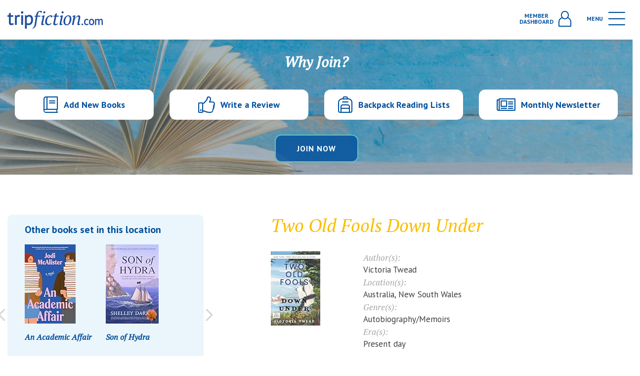

--- FILE ---
content_type: text/html; charset=UTF-8
request_url: https://www.tripfiction.com/books/two-old-fools-down-under/
body_size: 315959
content:

<!DOCTYPE html>
<html lang="en">
<head>
    <meta charset="utf-8" />
  <!-- brunor -->
  <meta http-equiv="X-UA-Compatible" content="IE=edge,chrome=1">
  <meta name="viewport" content="width=device-width, initial-scale=1.0, maximum-scale=1.0, user-scalable=0" />
  <link rel="shortcut icon" href="https://www.tripfiction.com/wp-content/themes/tripfiction/favicon.ico" />
  <link rel="apple-touch-icon" href="https://www.tripfiction.com/wp-content/themes/tripfiction/images/apple-touch-icon.png">

  <!-- Chrome, Firefox OS and Opera -->
  <meta name="theme-color" content="#fbbe00">
  <!-- Windows Phone -->
  <meta name="msapplication-navbutton-color" content="#fbbe00">
  <!-- iOS Safari -->
  <meta name="apple-mobile-web-app-status-bar-style" content="#fbbe00">
    <title>
        Two Old Fools Down Under | TripFiction    </title>
  <meta name='robots' content='index, follow, max-image-preview:large, max-snippet:-1, max-video-preview:-1' />
	<style>img:is([sizes="auto" i], [sizes^="auto," i]) { contain-intrinsic-size: 3000px 1500px }</style>
	
<!-- Google Tag Manager for WordPress by gtm4wp.com -->
<script data-cfasync="false" data-pagespeed-no-defer>
	var gtm4wp_datalayer_name = "dataLayer";
	var dataLayer = dataLayer || [];
</script>
<!-- End Google Tag Manager for WordPress by gtm4wp.com -->
	<!-- This site is optimized with the Yoast SEO plugin v25.5 - https://yoast.com/wordpress/plugins/seo/ -->
	<title>Books set in Australia - Two Old Fools Down Under</title>
	<meta name="description" content="★ New York Times Bestselling author ★ When Vicky and Joe wave goodbye to their beloved Spanish village, they face their future in Australia with some" />
	<link rel="canonical" href="https://www.tripfiction.com/books/two-old-fools-down-under/" />
	<meta property="og:locale" content="en_US" />
	<meta property="og:type" content="article" />
	<meta property="og:title" content="Books set in Australia - Two Old Fools Down Under" />
	<meta property="og:description" content="★ New York Times Bestselling author ★ When Vicky and Joe wave goodbye to their beloved Spanish village, they face their future in Australia with some" />
	<meta property="og:url" content="https://www.tripfiction.com/books/two-old-fools-down-under/" />
	<meta property="og:site_name" content="TripFiction" />
	<meta name="twitter:label1" content="Est. reading time" />
	<meta name="twitter:data1" content="1 minute" />
	<script type="application/ld+json" class="yoast-schema-graph">{"@context":"https://schema.org","@graph":[{"@type":"WebPage","@id":"https://www.tripfiction.com/books/two-old-fools-down-under/","url":"https://www.tripfiction.com/books/two-old-fools-down-under/","name":"Books set in Australia - Two Old Fools Down Under","isPartOf":{"@id":"https://www.tripfiction.com/#website"},"datePublished":"2023-04-04T08:55:25+00:00","description":"★ New York Times Bestselling author ★ When Vicky and Joe wave goodbye to their beloved Spanish village, they face their future in Australia with some","breadcrumb":{"@id":"https://www.tripfiction.com/books/two-old-fools-down-under/#breadcrumb"},"inLanguage":"en-US","potentialAction":[{"@type":"ReadAction","target":["https://www.tripfiction.com/books/two-old-fools-down-under/"]}]},{"@type":"BreadcrumbList","@id":"https://www.tripfiction.com/books/two-old-fools-down-under/#breadcrumb","itemListElement":[{"@type":"ListItem","position":1,"name":"Home","item":"https://www.tripfiction.com/"},{"@type":"ListItem","position":2,"name":"Two Old Fools Down Under"}]},{"@type":"WebSite","@id":"https://www.tripfiction.com/#website","url":"https://www.tripfiction.com/","name":"TripFiction","description":"","publisher":{"@id":"https://www.tripfiction.com/#organization"},"potentialAction":[{"@type":"SearchAction","target":{"@type":"EntryPoint","urlTemplate":"https://www.tripfiction.com/?s={search_term_string}"},"query-input":{"@type":"PropertyValueSpecification","valueRequired":true,"valueName":"search_term_string"}}],"inLanguage":"en-US"},{"@type":"Organization","@id":"https://www.tripfiction.com/#organization","name":"TripFiction","url":"https://www.tripfiction.com/","logo":{"@type":"ImageObject","inLanguage":"en-US","@id":"https://www.tripfiction.com/#/schema/logo/image/","url":"https://www.tripfiction.com/wp-content/uploads/2022/09/Screenshot-2022-09-06-at-18.55.46.png","contentUrl":"https://www.tripfiction.com/wp-content/uploads/2022/09/Screenshot-2022-09-06-at-18.55.46.png","width":216,"height":208,"caption":"TripFiction"},"image":{"@id":"https://www.tripfiction.com/#/schema/logo/image/"}}]}</script>
	<!-- / Yoast SEO plugin. -->


<link rel='dns-prefetch' href='//www.googletagmanager.com' />
		<style>
			.lazyload,
			.lazyloading {
				max-width: 100%;
			}
		</style>
		<script type="text/javascript">
/* <![CDATA[ */
window._wpemojiSettings = {"baseUrl":"https:\/\/s.w.org\/images\/core\/emoji\/16.0.1\/72x72\/","ext":".png","svgUrl":"https:\/\/s.w.org\/images\/core\/emoji\/16.0.1\/svg\/","svgExt":".svg","source":{"concatemoji":"https:\/\/www.tripfiction.com\/wp-includes\/js\/wp-emoji-release.min.js?ver=6.8.3"}};
/*! This file is auto-generated */
!function(s,n){var o,i,e;function c(e){try{var t={supportTests:e,timestamp:(new Date).valueOf()};sessionStorage.setItem(o,JSON.stringify(t))}catch(e){}}function p(e,t,n){e.clearRect(0,0,e.canvas.width,e.canvas.height),e.fillText(t,0,0);var t=new Uint32Array(e.getImageData(0,0,e.canvas.width,e.canvas.height).data),a=(e.clearRect(0,0,e.canvas.width,e.canvas.height),e.fillText(n,0,0),new Uint32Array(e.getImageData(0,0,e.canvas.width,e.canvas.height).data));return t.every(function(e,t){return e===a[t]})}function u(e,t){e.clearRect(0,0,e.canvas.width,e.canvas.height),e.fillText(t,0,0);for(var n=e.getImageData(16,16,1,1),a=0;a<n.data.length;a++)if(0!==n.data[a])return!1;return!0}function f(e,t,n,a){switch(t){case"flag":return n(e,"\ud83c\udff3\ufe0f\u200d\u26a7\ufe0f","\ud83c\udff3\ufe0f\u200b\u26a7\ufe0f")?!1:!n(e,"\ud83c\udde8\ud83c\uddf6","\ud83c\udde8\u200b\ud83c\uddf6")&&!n(e,"\ud83c\udff4\udb40\udc67\udb40\udc62\udb40\udc65\udb40\udc6e\udb40\udc67\udb40\udc7f","\ud83c\udff4\u200b\udb40\udc67\u200b\udb40\udc62\u200b\udb40\udc65\u200b\udb40\udc6e\u200b\udb40\udc67\u200b\udb40\udc7f");case"emoji":return!a(e,"\ud83e\udedf")}return!1}function g(e,t,n,a){var r="undefined"!=typeof WorkerGlobalScope&&self instanceof WorkerGlobalScope?new OffscreenCanvas(300,150):s.createElement("canvas"),o=r.getContext("2d",{willReadFrequently:!0}),i=(o.textBaseline="top",o.font="600 32px Arial",{});return e.forEach(function(e){i[e]=t(o,e,n,a)}),i}function t(e){var t=s.createElement("script");t.src=e,t.defer=!0,s.head.appendChild(t)}"undefined"!=typeof Promise&&(o="wpEmojiSettingsSupports",i=["flag","emoji"],n.supports={everything:!0,everythingExceptFlag:!0},e=new Promise(function(e){s.addEventListener("DOMContentLoaded",e,{once:!0})}),new Promise(function(t){var n=function(){try{var e=JSON.parse(sessionStorage.getItem(o));if("object"==typeof e&&"number"==typeof e.timestamp&&(new Date).valueOf()<e.timestamp+604800&&"object"==typeof e.supportTests)return e.supportTests}catch(e){}return null}();if(!n){if("undefined"!=typeof Worker&&"undefined"!=typeof OffscreenCanvas&&"undefined"!=typeof URL&&URL.createObjectURL&&"undefined"!=typeof Blob)try{var e="postMessage("+g.toString()+"("+[JSON.stringify(i),f.toString(),p.toString(),u.toString()].join(",")+"));",a=new Blob([e],{type:"text/javascript"}),r=new Worker(URL.createObjectURL(a),{name:"wpTestEmojiSupports"});return void(r.onmessage=function(e){c(n=e.data),r.terminate(),t(n)})}catch(e){}c(n=g(i,f,p,u))}t(n)}).then(function(e){for(var t in e)n.supports[t]=e[t],n.supports.everything=n.supports.everything&&n.supports[t],"flag"!==t&&(n.supports.everythingExceptFlag=n.supports.everythingExceptFlag&&n.supports[t]);n.supports.everythingExceptFlag=n.supports.everythingExceptFlag&&!n.supports.flag,n.DOMReady=!1,n.readyCallback=function(){n.DOMReady=!0}}).then(function(){return e}).then(function(){var e;n.supports.everything||(n.readyCallback(),(e=n.source||{}).concatemoji?t(e.concatemoji):e.wpemoji&&e.twemoji&&(t(e.twemoji),t(e.wpemoji)))}))}((window,document),window._wpemojiSettings);
/* ]]> */
</script>

<style id='wp-emoji-styles-inline-css' type='text/css'>

	img.wp-smiley, img.emoji {
		display: inline !important;
		border: none !important;
		box-shadow: none !important;
		height: 1em !important;
		width: 1em !important;
		margin: 0 0.07em !important;
		vertical-align: -0.1em !important;
		background: none !important;
		padding: 0 !important;
	}
</style>
<link rel='stylesheet' id='wp-block-library-css' href='https://www.tripfiction.com/wp-includes/css/dist/block-library/style.min.css?ver=6.8.3' type='text/css' media='all' />
<style id='classic-theme-styles-inline-css' type='text/css'>
/*! This file is auto-generated */
.wp-block-button__link{color:#fff;background-color:#32373c;border-radius:9999px;box-shadow:none;text-decoration:none;padding:calc(.667em + 2px) calc(1.333em + 2px);font-size:1.125em}.wp-block-file__button{background:#32373c;color:#fff;text-decoration:none}
</style>
<style id='global-styles-inline-css' type='text/css'>
:root{--wp--preset--aspect-ratio--square: 1;--wp--preset--aspect-ratio--4-3: 4/3;--wp--preset--aspect-ratio--3-4: 3/4;--wp--preset--aspect-ratio--3-2: 3/2;--wp--preset--aspect-ratio--2-3: 2/3;--wp--preset--aspect-ratio--16-9: 16/9;--wp--preset--aspect-ratio--9-16: 9/16;--wp--preset--color--black: #000000;--wp--preset--color--cyan-bluish-gray: #abb8c3;--wp--preset--color--white: #ffffff;--wp--preset--color--pale-pink: #f78da7;--wp--preset--color--vivid-red: #cf2e2e;--wp--preset--color--luminous-vivid-orange: #ff6900;--wp--preset--color--luminous-vivid-amber: #fcb900;--wp--preset--color--light-green-cyan: #7bdcb5;--wp--preset--color--vivid-green-cyan: #00d084;--wp--preset--color--pale-cyan-blue: #8ed1fc;--wp--preset--color--vivid-cyan-blue: #0693e3;--wp--preset--color--vivid-purple: #9b51e0;--wp--preset--gradient--vivid-cyan-blue-to-vivid-purple: linear-gradient(135deg,rgba(6,147,227,1) 0%,rgb(155,81,224) 100%);--wp--preset--gradient--light-green-cyan-to-vivid-green-cyan: linear-gradient(135deg,rgb(122,220,180) 0%,rgb(0,208,130) 100%);--wp--preset--gradient--luminous-vivid-amber-to-luminous-vivid-orange: linear-gradient(135deg,rgba(252,185,0,1) 0%,rgba(255,105,0,1) 100%);--wp--preset--gradient--luminous-vivid-orange-to-vivid-red: linear-gradient(135deg,rgba(255,105,0,1) 0%,rgb(207,46,46) 100%);--wp--preset--gradient--very-light-gray-to-cyan-bluish-gray: linear-gradient(135deg,rgb(238,238,238) 0%,rgb(169,184,195) 100%);--wp--preset--gradient--cool-to-warm-spectrum: linear-gradient(135deg,rgb(74,234,220) 0%,rgb(151,120,209) 20%,rgb(207,42,186) 40%,rgb(238,44,130) 60%,rgb(251,105,98) 80%,rgb(254,248,76) 100%);--wp--preset--gradient--blush-light-purple: linear-gradient(135deg,rgb(255,206,236) 0%,rgb(152,150,240) 100%);--wp--preset--gradient--blush-bordeaux: linear-gradient(135deg,rgb(254,205,165) 0%,rgb(254,45,45) 50%,rgb(107,0,62) 100%);--wp--preset--gradient--luminous-dusk: linear-gradient(135deg,rgb(255,203,112) 0%,rgb(199,81,192) 50%,rgb(65,88,208) 100%);--wp--preset--gradient--pale-ocean: linear-gradient(135deg,rgb(255,245,203) 0%,rgb(182,227,212) 50%,rgb(51,167,181) 100%);--wp--preset--gradient--electric-grass: linear-gradient(135deg,rgb(202,248,128) 0%,rgb(113,206,126) 100%);--wp--preset--gradient--midnight: linear-gradient(135deg,rgb(2,3,129) 0%,rgb(40,116,252) 100%);--wp--preset--font-size--small: 13px;--wp--preset--font-size--medium: 20px;--wp--preset--font-size--large: 36px;--wp--preset--font-size--x-large: 42px;--wp--preset--spacing--20: 0.44rem;--wp--preset--spacing--30: 0.67rem;--wp--preset--spacing--40: 1rem;--wp--preset--spacing--50: 1.5rem;--wp--preset--spacing--60: 2.25rem;--wp--preset--spacing--70: 3.38rem;--wp--preset--spacing--80: 5.06rem;--wp--preset--shadow--natural: 6px 6px 9px rgba(0, 0, 0, 0.2);--wp--preset--shadow--deep: 12px 12px 50px rgba(0, 0, 0, 0.4);--wp--preset--shadow--sharp: 6px 6px 0px rgba(0, 0, 0, 0.2);--wp--preset--shadow--outlined: 6px 6px 0px -3px rgba(255, 255, 255, 1), 6px 6px rgba(0, 0, 0, 1);--wp--preset--shadow--crisp: 6px 6px 0px rgba(0, 0, 0, 1);}:where(.is-layout-flex){gap: 0.5em;}:where(.is-layout-grid){gap: 0.5em;}body .is-layout-flex{display: flex;}.is-layout-flex{flex-wrap: wrap;align-items: center;}.is-layout-flex > :is(*, div){margin: 0;}body .is-layout-grid{display: grid;}.is-layout-grid > :is(*, div){margin: 0;}:where(.wp-block-columns.is-layout-flex){gap: 2em;}:where(.wp-block-columns.is-layout-grid){gap: 2em;}:where(.wp-block-post-template.is-layout-flex){gap: 1.25em;}:where(.wp-block-post-template.is-layout-grid){gap: 1.25em;}.has-black-color{color: var(--wp--preset--color--black) !important;}.has-cyan-bluish-gray-color{color: var(--wp--preset--color--cyan-bluish-gray) !important;}.has-white-color{color: var(--wp--preset--color--white) !important;}.has-pale-pink-color{color: var(--wp--preset--color--pale-pink) !important;}.has-vivid-red-color{color: var(--wp--preset--color--vivid-red) !important;}.has-luminous-vivid-orange-color{color: var(--wp--preset--color--luminous-vivid-orange) !important;}.has-luminous-vivid-amber-color{color: var(--wp--preset--color--luminous-vivid-amber) !important;}.has-light-green-cyan-color{color: var(--wp--preset--color--light-green-cyan) !important;}.has-vivid-green-cyan-color{color: var(--wp--preset--color--vivid-green-cyan) !important;}.has-pale-cyan-blue-color{color: var(--wp--preset--color--pale-cyan-blue) !important;}.has-vivid-cyan-blue-color{color: var(--wp--preset--color--vivid-cyan-blue) !important;}.has-vivid-purple-color{color: var(--wp--preset--color--vivid-purple) !important;}.has-black-background-color{background-color: var(--wp--preset--color--black) !important;}.has-cyan-bluish-gray-background-color{background-color: var(--wp--preset--color--cyan-bluish-gray) !important;}.has-white-background-color{background-color: var(--wp--preset--color--white) !important;}.has-pale-pink-background-color{background-color: var(--wp--preset--color--pale-pink) !important;}.has-vivid-red-background-color{background-color: var(--wp--preset--color--vivid-red) !important;}.has-luminous-vivid-orange-background-color{background-color: var(--wp--preset--color--luminous-vivid-orange) !important;}.has-luminous-vivid-amber-background-color{background-color: var(--wp--preset--color--luminous-vivid-amber) !important;}.has-light-green-cyan-background-color{background-color: var(--wp--preset--color--light-green-cyan) !important;}.has-vivid-green-cyan-background-color{background-color: var(--wp--preset--color--vivid-green-cyan) !important;}.has-pale-cyan-blue-background-color{background-color: var(--wp--preset--color--pale-cyan-blue) !important;}.has-vivid-cyan-blue-background-color{background-color: var(--wp--preset--color--vivid-cyan-blue) !important;}.has-vivid-purple-background-color{background-color: var(--wp--preset--color--vivid-purple) !important;}.has-black-border-color{border-color: var(--wp--preset--color--black) !important;}.has-cyan-bluish-gray-border-color{border-color: var(--wp--preset--color--cyan-bluish-gray) !important;}.has-white-border-color{border-color: var(--wp--preset--color--white) !important;}.has-pale-pink-border-color{border-color: var(--wp--preset--color--pale-pink) !important;}.has-vivid-red-border-color{border-color: var(--wp--preset--color--vivid-red) !important;}.has-luminous-vivid-orange-border-color{border-color: var(--wp--preset--color--luminous-vivid-orange) !important;}.has-luminous-vivid-amber-border-color{border-color: var(--wp--preset--color--luminous-vivid-amber) !important;}.has-light-green-cyan-border-color{border-color: var(--wp--preset--color--light-green-cyan) !important;}.has-vivid-green-cyan-border-color{border-color: var(--wp--preset--color--vivid-green-cyan) !important;}.has-pale-cyan-blue-border-color{border-color: var(--wp--preset--color--pale-cyan-blue) !important;}.has-vivid-cyan-blue-border-color{border-color: var(--wp--preset--color--vivid-cyan-blue) !important;}.has-vivid-purple-border-color{border-color: var(--wp--preset--color--vivid-purple) !important;}.has-vivid-cyan-blue-to-vivid-purple-gradient-background{background: var(--wp--preset--gradient--vivid-cyan-blue-to-vivid-purple) !important;}.has-light-green-cyan-to-vivid-green-cyan-gradient-background{background: var(--wp--preset--gradient--light-green-cyan-to-vivid-green-cyan) !important;}.has-luminous-vivid-amber-to-luminous-vivid-orange-gradient-background{background: var(--wp--preset--gradient--luminous-vivid-amber-to-luminous-vivid-orange) !important;}.has-luminous-vivid-orange-to-vivid-red-gradient-background{background: var(--wp--preset--gradient--luminous-vivid-orange-to-vivid-red) !important;}.has-very-light-gray-to-cyan-bluish-gray-gradient-background{background: var(--wp--preset--gradient--very-light-gray-to-cyan-bluish-gray) !important;}.has-cool-to-warm-spectrum-gradient-background{background: var(--wp--preset--gradient--cool-to-warm-spectrum) !important;}.has-blush-light-purple-gradient-background{background: var(--wp--preset--gradient--blush-light-purple) !important;}.has-blush-bordeaux-gradient-background{background: var(--wp--preset--gradient--blush-bordeaux) !important;}.has-luminous-dusk-gradient-background{background: var(--wp--preset--gradient--luminous-dusk) !important;}.has-pale-ocean-gradient-background{background: var(--wp--preset--gradient--pale-ocean) !important;}.has-electric-grass-gradient-background{background: var(--wp--preset--gradient--electric-grass) !important;}.has-midnight-gradient-background{background: var(--wp--preset--gradient--midnight) !important;}.has-small-font-size{font-size: var(--wp--preset--font-size--small) !important;}.has-medium-font-size{font-size: var(--wp--preset--font-size--medium) !important;}.has-large-font-size{font-size: var(--wp--preset--font-size--large) !important;}.has-x-large-font-size{font-size: var(--wp--preset--font-size--x-large) !important;}
:where(.wp-block-post-template.is-layout-flex){gap: 1.25em;}:where(.wp-block-post-template.is-layout-grid){gap: 1.25em;}
:where(.wp-block-columns.is-layout-flex){gap: 2em;}:where(.wp-block-columns.is-layout-grid){gap: 2em;}
:root :where(.wp-block-pullquote){font-size: 1.5em;line-height: 1.6;}
</style>
<link rel='stylesheet' id='cmplz-general-css' href='https://www.tripfiction.com/wp-content/plugins/complianz-gdpr-premium/assets/css/cookieblocker.min.css?ver=1761970505' type='text/css' media='all' />
<link rel='stylesheet' id='tw-pagination-css' href='https://www.tripfiction.com/wp-content/plugins/tw-pagination/tw-pagination.css?ver=1.0' type='text/css' media='screen' />
<script type="text/javascript" src="https://www.tripfiction.com/wp-includes/js/jquery/jquery.min.js?ver=3.7.1" id="jquery-core-js"></script>
<script type="text/javascript" src="https://www.tripfiction.com/wp-includes/js/jquery/jquery-migrate.min.js?ver=3.4.1" id="jquery-migrate-js"></script>
<link rel="https://api.w.org/" href="https://www.tripfiction.com/wp-json/" /><link rel="EditURI" type="application/rsd+xml" title="RSD" href="https://www.tripfiction.com/xmlrpc.php?rsd" />

<link rel='shortlink' href='https://www.tripfiction.com/?p=77316' />
<link rel="alternate" title="oEmbed (JSON)" type="application/json+oembed" href="https://www.tripfiction.com/wp-json/oembed/1.0/embed?url=https%3A%2F%2Fwww.tripfiction.com%2Fbooks%2Ftwo-old-fools-down-under%2F" />
<link rel="alternate" title="oEmbed (XML)" type="text/xml+oembed" href="https://www.tripfiction.com/wp-json/oembed/1.0/embed?url=https%3A%2F%2Fwww.tripfiction.com%2Fbooks%2Ftwo-old-fools-down-under%2F&#038;format=xml" />
<meta name="generator" content="Site Kit by Google 1.158.0" />			<style>.cmplz-hidden {
					display: none !important;
				}</style>
<!-- Google Tag Manager for WordPress by gtm4wp.com -->
<!-- GTM Container placement set to automatic -->
<script data-cfasync="false" data-pagespeed-no-defer type="text/javascript">
	var dataLayer_content = {"visitorLoginState":"logged-out","visitorUsername":"","pageTitle":"Books set in Australia - Two Old Fools Down Under","pagePostType":"books","pagePostType2":"single-books","pagePostAuthor":"VictoriaTwead","browserName":"","browserVersion":"","browserEngineName":"","browserEngineVersion":"","osName":"","osVersion":"","deviceType":"bot","deviceManufacturer":"","deviceModel":"","postID":77316};
	dataLayer.push( dataLayer_content );
</script>
<script data-cfasync="false" data-pagespeed-no-defer type="text/javascript">
(function(w,d,s,l,i){w[l]=w[l]||[];w[l].push({'gtm.start':
new Date().getTime(),event:'gtm.js'});var f=d.getElementsByTagName(s)[0],
j=d.createElement(s),dl=l!='dataLayer'?'&l='+l:'';j.async=true;j.src=
'//www.googletagmanager.com/gtm.js?id='+i+dl;f.parentNode.insertBefore(j,f);
})(window,document,'script','dataLayer','GTM-PNMC253X');
</script>
<!-- End Google Tag Manager for WordPress by gtm4wp.com -->		<script>
			document.documentElement.className = document.documentElement.className.replace('no-js', 'js');
		</script>
				<style>
			.no-js img.lazyload {
				display: none;
			}

			figure.wp-block-image img.lazyloading {
				min-width: 150px;
			}

			.lazyload,
			.lazyloading {
				--smush-placeholder-width: 100px;
				--smush-placeholder-aspect-ratio: 1/1;
				width: var(--smush-image-width, var(--smush-placeholder-width)) !important;
				aspect-ratio: var(--smush-image-aspect-ratio, var(--smush-placeholder-aspect-ratio)) !important;
			}

						.lazyload, .lazyloading {
				opacity: 0;
			}

			.lazyloaded {
				opacity: 1;
				transition: opacity 400ms;
				transition-delay: 0ms;
			}

					</style>
					<link rel="preload" href="https://www.tripfiction.com/wp-content/plugins/hustle/assets/hustle-ui/fonts/hustle-icons-font.woff2" as="font" type="font/woff2" crossorigin>
		
<!-- Google AdSense meta tags added by Site Kit -->
<meta name="google-adsense-platform-account" content="ca-host-pub-2644536267352236">
<meta name="google-adsense-platform-domain" content="sitekit.withgoogle.com">
<!-- End Google AdSense meta tags added by Site Kit -->
<style id="hustle-module-2-0-styles" class="hustle-module-styles hustle-module-styles-2">.hustle-ui.module_id_2 .hustle-popup-content {max-width: 800px;} .hustle-ui.module_id_2  {padding-right: 10px;padding-left: 10px;}.hustle-ui.module_id_2  .hustle-popup-content .hustle-info,.hustle-ui.module_id_2  .hustle-popup-content .hustle-optin {padding-top: 10px;padding-bottom: 10px;}@media screen and (min-width: 783px) {.hustle-ui:not(.hustle-size--small).module_id_2  {padding-right: 10px;padding-left: 10px;}.hustle-ui:not(.hustle-size--small).module_id_2  .hustle-popup-content .hustle-info,.hustle-ui:not(.hustle-size--small).module_id_2  .hustle-popup-content .hustle-optin {padding-top: 10px;padding-bottom: 10px;}} .hustle-ui.module_id_2 .hustle-layout {margin: 0px 0px 0px 0px;padding: 0px 0px 0px 0px;border-width: 0px 0px 0px 0px;border-style: solid;border-color: #DADADA;border-radius: 0px 0px 0px 0px;overflow: hidden;background-color: #01509d;-moz-box-shadow: 0px 0px 0px 0px rgba(0,0,0,0);-webkit-box-shadow: 0px 0px 0px 0px rgba(0,0,0,0);box-shadow: 0px 0px 0px 0px rgba(0,0,0,0);}@media screen and (min-width: 783px) {.hustle-ui:not(.hustle-size--small).module_id_2 .hustle-layout {margin: 0px 0px 0px 0px;padding: 0px 0px 0px 0px;border-width: 0px 0px 0px 0px;border-style: solid;border-radius: 0px 0px 0px 0px;-moz-box-shadow: 0px 0px 0px 0px rgba(0,0,0,0);-webkit-box-shadow: 0px 0px 0px 0px rgba(0,0,0,0);box-shadow: 0px 0px 0px 0px rgba(0,0,0,0);}} .hustle-ui.module_id_2 .hustle-layout .hustle-layout-header {padding: 10px 10px 10px 10px;border-width: 0px 0px 1px 0px;border-style: solid;border-color: rgba(0,0,0,0.16);border-radius: 0px 0px 0px 0px;background-color: rgba(0,0,0,0);-moz-box-shadow: 0px 0px 0px 0px rgba(0,0,0,0);-webkit-box-shadow: 0px 0px 0px 0px rgba(0,0,0,0);box-shadow: 0px 0px 0px 0px rgba(0,0,0,0);}@media screen and (min-width: 783px) {.hustle-ui:not(.hustle-size--small).module_id_2 .hustle-layout .hustle-layout-header {padding: 20px 20px 20px 20px;border-width: 0px 0px 1px 0px;border-style: solid;border-radius: 0px 0px 0px 0px;-moz-box-shadow: 0px 0px 0px 0px rgba(0,0,0,0);-webkit-box-shadow: 0px 0px 0px 0px rgba(0,0,0,0);box-shadow: 0px 0px 0px 0px rgba(0,0,0,0);}} .hustle-ui.module_id_2 .hustle-layout .hustle-layout-content {padding: 0px 0px 0px 0px;border-width: 0px 0px 0px 0px;border-style: solid;border-radius: 0px 0px 0px 0px;border-color: rgba(0,0,0,0);background-color: #5D7380;-moz-box-shadow: 0px 0px 0px 0px rgba(0,0,0,0);-webkit-box-shadow: 0px 0px 0px 0px rgba(0,0,0,0);box-shadow: 0px 0px 0px 0px rgba(0,0,0,0);}.hustle-ui.module_id_2 .hustle-main-wrapper {position: relative;padding:32px 0 0;}@media screen and (min-width: 783px) {.hustle-ui:not(.hustle-size--small).module_id_2 .hustle-layout .hustle-layout-content {padding: 0px 0px 0px 0px;border-width: 0px 0px 0px 0px;border-style: solid;border-radius: 0px 0px 0px 0px;-moz-box-shadow: 0px 0px 0px 0px rgba(0,0,0,0);-webkit-box-shadow: 0px 0px 0px 0px rgba(0,0,0,0);box-shadow: 0px 0px 0px 0px rgba(0,0,0,0);}}@media screen and (min-width: 783px) {.hustle-ui:not(.hustle-size--small).module_id_2 .hustle-main-wrapper {padding:32px 0 0;}} .hustle-ui.module_id_2 .hustle-layout .hustle-layout-footer {padding: 10px 10px 10px 10px;border-width: 0px 0px 0px 0px;border-style: solid;border-color: rgba(0,0,0,0);border-radius: 0px 0px 0px 0px;background-color: rgba(0,0,0,0.16);-moz-box-shadow: 0px 0px 0px 0px rgba(0,0,0,0);-webkit-box-shadow: 0px 0px 0px 0px rgba(0,0,0,0);box-shadow: 0px 0px 0px 0px rgba(0,0,0,0);}@media screen and (min-width: 783px) {.hustle-ui:not(.hustle-size--small).module_id_2 .hustle-layout .hustle-layout-footer {padding: 20px 20px 20px 20px;border-width: 0px 0px 0px 0px;border-style: solid;border-radius: 0px 0px 0px 0px;-moz-box-shadow: 0px 0px 0px 0px rgba(0,0,0,0);-webkit-box-shadow: 0px 0px 0px 0px rgba(0,0,0,0);box-shadow: 0px 0px 0px 0px rgba(0,0,0,0);}}.hustle-ui.module_id_2 .hustle-layout .hustle-image {background-color: #ffffff;}.hustle-ui.module_id_2 .hustle-layout .hustle-image {height: 150px;overflow: hidden;}@media screen and (min-width: 783px) {.hustle-ui:not(.hustle-size--small).module_id_2 .hustle-layout .hustle-image {max-width: 320px;height: auto;min-height: 0;-webkit-box-flex: 0;-ms-flex: 0 0 320px;flex: 0 0 320px;}}.hustle-ui.module_id_2 .hustle-layout .hustle-image img {width: 100%;max-width: unset;height: 100%;display: block;position: absolute;object-fit: cover;-ms-interpolation-mode: bicubic;}@media all and (-ms-high-contrast: none), (-ms-high-contrast: active) {.hustle-ui.module_id_2 .hustle-layout .hustle-image img {width: auto;max-width: unset;height: auto;max-height: unset;}}@media screen and (min-width: 783px) {.hustle-ui:not(.hustle-size--small).module_id_2 .hustle-layout .hustle-image img {width: 100%;max-width: unset;height: 100%;display: block;position: absolute;object-fit: cover;-ms-interpolation-mode: bicubic;}}@media all and (min-width: 783px) and (-ms-high-contrast: none), (-ms-high-contrast: active) {.hustle-ui:not(.hustle-size--small).module_id_2 .hustle-layout .hustle-image img {width: auto;max-width: unset;height: auto;max-height: unset;}}.hustle-ui.module_id_2 .hustle-layout .hustle-image img {object-position: center center;-o-object-position: center center;}@media all and (-ms-high-contrast: none), (-ms-high-contrast: active) {.hustle-ui.module_id_2 .hustle-layout .hustle-image img {left: 50%;}}@media all and (-ms-high-contrast: none), (-ms-high-contrast: active) {.hustle-ui.module_id_2 .hustle-layout .hustle-image img {transform: translate(-50%,-50%);-ms-transform: translate(-50%,-50%);-webkit-transform: translate(-50%,-50%);}}@media all and (-ms-high-contrast: none), (-ms-high-contrast: active) {.hustle-ui.module_id_2 .hustle-layout .hustle-image img {top: 50%;}}@media all and (-ms-high-contrast: none), (-ms-high-contrast: active) {.hustle-ui.module_id_2 .hustle-layout .hustle-image img {transform: translate(-50%,-50%);-ms-transform: translate(-50%,-50%);-webkit-transform: translate(-50%,-50%);}}@media screen and (min-width: 783px) {.hustle-ui:not(.hustle-size--small).module_id_2 .hustle-layout .hustle-image img {object-position: center center;-o-object-position: center center;}}@media all and (min-width: 783px) and (-ms-high-contrast: none), (-ms-high-contrast: active) {.hustle-ui:not(.hustle-size--small).module_id_2 .hustle-layout .hustle-image img {left: 50%;right: auto;}}@media all and (min-width: 783px) and (-ms-high-contrast: none), (-ms-high-contrast: active) {.hustle-ui:not(.hustle-size--small).module_id_2 .hustle-layout .hustle-image img {transform: translate(-50%,-50%);-ms-transform: translate(-50%,-50%);-webkit-transform: translate(-50%,-50%);}}@media all and (min-width: 783px) and (-ms-high-contrast: none), (-ms-high-contrast: active) {.hustle-ui:not(.hustle-size--small).module_id_2 .hustle-layout .hustle-image img {top: 50%;bottom: auto;}}@media all and (min-width: 783px) and (-ms-high-contrast: none), (-ms-high-contrast: active) {.hustle-ui:not(.hustle-size--small).module_id_2 .hustle-layout .hustle-image img {transform: translate(-50%,-50%);-ms-transform: translate(-50%,-50%);-webkit-transform: translate(-50%,-50%);}}  .hustle-ui.module_id_2 .hustle-layout .hustle-content {margin: 0px 0px 0px 0px;padding: 10px 10px 10px 10px;border-width: 0px 0px 0px 0px;border-style: solid;border-radius: 0px 0px 0px 0px;border-color: rgba(0,0,0,0);background-color: rgba(0,0,0,0);-moz-box-shadow: 0px 0px 0px 0px rgba(0,0,0,0);-webkit-box-shadow: 0px 0px 0px 0px rgba(0,0,0,0);box-shadow: 0px 0px 0px 0px rgba(0,0,0,0);}.hustle-ui.module_id_2 .hustle-layout .hustle-content .hustle-content-wrap {padding: 10px 0 10px 0;}@media screen and (min-width: 783px) {.hustle-ui:not(.hustle-size--small).module_id_2 .hustle-layout .hustle-content {margin: 0px 0px 0px 0px;padding: 20px 20px 20px 20px;border-width: 0px 0px 0px 0px;border-style: solid;border-radius: 0px 0px 0px 0px;-moz-box-shadow: 0px 0px 0px 0px rgba(0,0,0,0);-webkit-box-shadow: 0px 0px 0px 0px rgba(0,0,0,0);box-shadow: 0px 0px 0px 0px rgba(0,0,0,0);}.hustle-ui:not(.hustle-size--small).module_id_2 .hustle-layout .hustle-content .hustle-content-wrap {padding: 20px 0 20px 0;}} .hustle-ui.module_id_2 .hustle-layout .hustle-title {display: block;margin: 0px 0px 0px 0px;padding: 0px 0px 0px 0px;border-width: 0px 0px 0px 0px;border-style: solid;border-color: rgba(0,0,0,0);border-radius: 0px 0px 0px 0px;background-color: rgba(0,0,0,0);box-shadow: 0px 0px 0px 0px rgba(0,0,0,0);-moz-box-shadow: 0px 0px 0px 0px rgba(0,0,0,0);-webkit-box-shadow: 0px 0px 0px 0px rgba(0,0,0,0);color: #01509d;font: 400 33px/38px Georgia,Times,serif;font-style: normal;letter-spacing: 0px;text-transform: none;text-decoration: none;text-align: left;}@media screen and (min-width: 783px) {.hustle-ui:not(.hustle-size--small).module_id_2 .hustle-layout .hustle-title {margin: 0px 0px 0px 0px;padding: 0px 0px 0px 0px;border-width: 0px 0px 0px 0px;border-style: solid;border-radius: 0px 0px 0px 0px;box-shadow: 0px 0px 0px 0px rgba(0,0,0,0);-moz-box-shadow: 0px 0px 0px 0px rgba(0,0,0,0);-webkit-box-shadow: 0px 0px 0px 0px rgba(0,0,0,0);font: 400 33px/38px Georgia,Times,serif;font-style: normal;letter-spacing: 0px;text-transform: none;text-decoration: none;text-align: left;}} .hustle-ui.module_id_2 .hustle-layout .hustle-group-content {margin: 0px 0px 0px 0px;padding: 0px 0px 0px 0px;border-color: rgba(0,0,0,0);border-width: 1px 0px 0px 0px;border-style: solid;color: #ffffff;}.hustle-ui.module_id_2 .hustle-layout .hustle-group-content b,.hustle-ui.module_id_2 .hustle-layout .hustle-group-content strong {font-weight: bold;}.hustle-ui.module_id_2 .hustle-layout .hustle-group-content a,.hustle-ui.module_id_2 .hustle-layout .hustle-group-content a:visited {color: #38C5B5;}.hustle-ui.module_id_2 .hustle-layout .hustle-group-content a:hover {color: #2DA194;}.hustle-ui.module_id_2 .hustle-layout .hustle-group-content a:focus,.hustle-ui.module_id_2 .hustle-layout .hustle-group-content a:active {color: #2DA194;}@media screen and (min-width: 783px) {.hustle-ui:not(.hustle-size--small).module_id_2 .hustle-layout .hustle-group-content {margin: 0px 0px 0px 0px;padding: 20px 0px 0px 0px;border-width: 1px 0px 0px 0px;border-style: solid;}}.hustle-ui.module_id_2 .hustle-layout .hustle-group-content {color: #ffffff;font-size: 14px;line-height: 1.45em;font-family: Open Sans;}@media screen and (min-width: 783px) {.hustle-ui:not(.hustle-size--small).module_id_2 .hustle-layout .hustle-group-content {font-size: 14px;line-height: 1.45em;}}.hustle-ui.module_id_2 .hustle-layout .hustle-group-content p:not([class*="forminator-"]) {margin: 0 0 10px;color: #ffffff;font: normal 14px/1.45em Open Sans;font-style: normal;letter-spacing: 0px;text-transform: none;text-decoration: none;}.hustle-ui.module_id_2 .hustle-layout .hustle-group-content p:not([class*="forminator-"]):last-child {margin-bottom: 0;}@media screen and (min-width: 783px) {.hustle-ui:not(.hustle-size--small).module_id_2 .hustle-layout .hustle-group-content p:not([class*="forminator-"]) {margin: 0 0 10px;font: normal 14px/1.45em Open Sans;font-style: normal;letter-spacing: 0px;text-transform: none;text-decoration: none;}.hustle-ui:not(.hustle-size--small).module_id_2 .hustle-layout .hustle-group-content p:not([class*="forminator-"]):last-child {margin-bottom: 0;}}.hustle-ui.module_id_2 .hustle-layout .hustle-group-content h1:not([class*="forminator-"]) {margin: 0 0 10px;color: #ffffff;font: 700 28px/1.4em Open Sans;font-style: normal;letter-spacing: 0px;text-transform: none;text-decoration: none;}.hustle-ui.module_id_2 .hustle-layout .hustle-group-content h1:not([class*="forminator-"]):last-child {margin-bottom: 0;}@media screen and (min-width: 783px) {.hustle-ui:not(.hustle-size--small).module_id_2 .hustle-layout .hustle-group-content h1:not([class*="forminator-"]) {margin: 0 0 10px;font: 700 28px/1.4em Open Sans;font-style: normal;letter-spacing: 0px;text-transform: none;text-decoration: none;}.hustle-ui:not(.hustle-size--small).module_id_2 .hustle-layout .hustle-group-content h1:not([class*="forminator-"]):last-child {margin-bottom: 0;}}.hustle-ui.module_id_2 .hustle-layout .hustle-group-content h2:not([class*="forminator-"]) {margin: 0 0 10px;color: #ffffff;font-size: 22px;line-height: 1.4em;font-weight: 700;font-style: normal;letter-spacing: 0px;text-transform: none;text-decoration: none;}.hustle-ui.module_id_2 .hustle-layout .hustle-group-content h2:not([class*="forminator-"]):last-child {margin-bottom: 0;}@media screen and (min-width: 783px) {.hustle-ui:not(.hustle-size--small).module_id_2 .hustle-layout .hustle-group-content h2:not([class*="forminator-"]) {margin: 0 0 10px;font-size: 22px;line-height: 1.4em;font-weight: 700;font-style: normal;letter-spacing: 0px;text-transform: none;text-decoration: none;}.hustle-ui:not(.hustle-size--small).module_id_2 .hustle-layout .hustle-group-content h2:not([class*="forminator-"]):last-child {margin-bottom: 0;}}.hustle-ui.module_id_2 .hustle-layout .hustle-group-content h3:not([class*="forminator-"]) {margin: 0 0 10px;color: #ffffff;font: 700 18px/1.4em Open Sans;font-style: normal;letter-spacing: 0px;text-transform: none;text-decoration: none;}.hustle-ui.module_id_2 .hustle-layout .hustle-group-content h3:not([class*="forminator-"]):last-child {margin-bottom: 0;}@media screen and (min-width: 783px) {.hustle-ui:not(.hustle-size--small).module_id_2 .hustle-layout .hustle-group-content h3:not([class*="forminator-"]) {margin: 0 0 10px;font: 700 18px/1.4em Open Sans;font-style: normal;letter-spacing: 0px;text-transform: none;text-decoration: none;}.hustle-ui:not(.hustle-size--small).module_id_2 .hustle-layout .hustle-group-content h3:not([class*="forminator-"]):last-child {margin-bottom: 0;}}.hustle-ui.module_id_2 .hustle-layout .hustle-group-content h4:not([class*="forminator-"]) {margin: 0 0 10px;color: #ffffff;font: 700 16px/1.4em Open Sans;font-style: normal;letter-spacing: 0px;text-transform: none;text-decoration: none;}.hustle-ui.module_id_2 .hustle-layout .hustle-group-content h4:not([class*="forminator-"]):last-child {margin-bottom: 0;}@media screen and (min-width: 783px) {.hustle-ui:not(.hustle-size--small).module_id_2 .hustle-layout .hustle-group-content h4:not([class*="forminator-"]) {margin: 0 0 10px;font: 700 16px/1.4em Open Sans;font-style: normal;letter-spacing: 0px;text-transform: none;text-decoration: none;}.hustle-ui:not(.hustle-size--small).module_id_2 .hustle-layout .hustle-group-content h4:not([class*="forminator-"]):last-child {margin-bottom: 0;}}.hustle-ui.module_id_2 .hustle-layout .hustle-group-content h5:not([class*="forminator-"]) {margin: 0 0 10px;color: #ffffff;font: 700 14px/1.4em Open Sans;font-style: normal;letter-spacing: 0px;text-transform: none;text-decoration: none;}.hustle-ui.module_id_2 .hustle-layout .hustle-group-content h5:not([class*="forminator-"]):last-child {margin-bottom: 0;}@media screen and (min-width: 783px) {.hustle-ui:not(.hustle-size--small).module_id_2 .hustle-layout .hustle-group-content h5:not([class*="forminator-"]) {margin: 0 0 10px;font: 700 14px/1.4em Open Sans;font-style: normal;letter-spacing: 0px;text-transform: none;text-decoration: none;}.hustle-ui:not(.hustle-size--small).module_id_2 .hustle-layout .hustle-group-content h5:not([class*="forminator-"]):last-child {margin-bottom: 0;}}.hustle-ui.module_id_2 .hustle-layout .hustle-group-content h6:not([class*="forminator-"]) {margin: 0 0 10px;color: #ffffff;font: 700 12px/1.4em Open Sans;font-style: normal;letter-spacing: 0px;text-transform: uppercase;text-decoration: none;}.hustle-ui.module_id_2 .hustle-layout .hustle-group-content h6:not([class*="forminator-"]):last-child {margin-bottom: 0;}@media screen and (min-width: 783px) {.hustle-ui:not(.hustle-size--small).module_id_2 .hustle-layout .hustle-group-content h6:not([class*="forminator-"]) {margin: 0 0 10px;font: 700 12px/1.4em Open Sans;font-style: normal;letter-spacing: 0px;text-transform: uppercase;text-decoration: none;}.hustle-ui:not(.hustle-size--small).module_id_2 .hustle-layout .hustle-group-content h6:not([class*="forminator-"]):last-child {margin-bottom: 0;}}.hustle-ui.module_id_2 .hustle-layout .hustle-group-content ol:not([class*="forminator-"]),.hustle-ui.module_id_2 .hustle-layout .hustle-group-content ul:not([class*="forminator-"]) {margin: 0 0 10px;}.hustle-ui.module_id_2 .hustle-layout .hustle-group-content ol:not([class*="forminator-"]):last-child,.hustle-ui.module_id_2 .hustle-layout .hustle-group-content ul:not([class*="forminator-"]):last-child {margin-bottom: 0;}.hustle-ui.module_id_2 .hustle-layout .hustle-group-content li:not([class*="forminator-"]) {margin: 0 0 5px;display: flex;align-items: flex-start;color: #ffffff;font: normal 14px/1.45em Open Sans;font-style: normal;letter-spacing: 0px;text-transform: none;text-decoration: none;}.hustle-ui.module_id_2 .hustle-layout .hustle-group-content li:not([class*="forminator-"]):last-child {margin-bottom: 0;}.hustle-ui.module_id_2 .hustle-layout .hustle-group-content ol:not([class*="forminator-"]) li:before {color: #ffffff;flex-shrink: 0;}.hustle-ui.module_id_2 .hustle-layout .hustle-group-content ul:not([class*="forminator-"]) li:before {color: #ffffff;content: "\2022";font-size: 16px;flex-shrink: 0;}@media screen and (min-width: 783px) {.hustle-ui.module_id_2 .hustle-layout .hustle-group-content ol:not([class*="forminator-"]),.hustle-ui.module_id_2 .hustle-layout .hustle-group-content ul:not([class*="forminator-"]) {margin: 0 0 20px;}.hustle-ui.module_id_2 .hustle-layout .hustle-group-content ol:not([class*="forminator-"]):last-child,.hustle-ui.module_id_2 .hustle-layout .hustle-group-content ul:not([class*="forminator-"]):last-child {margin: 0;}}@media screen and (min-width: 783px) {.hustle-ui:not(.hustle-size--small).module_id_2 .hustle-layout .hustle-group-content li:not([class*="forminator-"]) {margin: 0 0 5px;font: normal 14px/1.45em Open Sans;font-style: normal;letter-spacing: 0px;text-transform: none;text-decoration: none;}.hustle-ui:not(.hustle-size--small).module_id_2 .hustle-layout .hustle-group-content li:not([class*="forminator-"]):last-child {margin-bottom: 0;}}.hustle-ui.module_id_2 .hustle-layout .hustle-group-content blockquote {margin-right: 0;margin-left: 0;} .hustle-ui.module_id_2 .hustle-layout .hustle-cta-container {margin: 0px 0px 0px 0px;padding: 0px 0px 0px 0px;border-color: rgba(0,0,0,0);border-width: 0px 0px 0px 0px;border-style: solid;}@media screen and (min-width: 783px) {.hustle-ui:not(.hustle-size--small).module_id_2 .hustle-layout .hustle-cta-container {margin: 0px 0px 0px 0px;padding: 0px 0px 0px 0px;border-width: 0px 0px 0px 0px;border-style: solid;}} .hustle-ui.module_id_2 .hustle-layout a.hustle-button-cta {margin: 0;padding: 2px 16px 2px 16px;border-width: 0px 0px 0px 0px;border-style: solid;border-color: #01509d;border-radius: 0px 0px 0px 0px;background-color: #01509d;-moz-box-shadow: 0px 0px 0px 0px rgba(0,0,0,0);-webkit-box-shadow: 0px 0px 0px 0px rgba(0,0,0,0);box-shadow: 0px 0px 0px 0px rgba(0,0,0,0);color: #FFFFFF;font: bold 13px/32px Open Sans;font-style: normal;letter-spacing: 0.5px;text-transform: none;text-decoration: none;text-align: center;}.hustle-ui.module_id_2 .hustle-layout a.hustle-button-cta:hover {border-color: #39CDBD;background-color: #2DA194;color: #FFFFFF;}.hustle-ui.module_id_2 .hustle-layout a.hustle-button-cta:focus {border-color: #39CDBD;background-color: #2DA194;color: #FFFFFF;}@media screen and (min-width: 783px) {.hustle-ui:not(.hustle-size--small).module_id_2 .hustle-layout a.hustle-button-cta {padding: 2px 16px 2px 16px;border-width: 0px 0px 0px 0px;border-style: solid;border-radius: 0px 0px 0px 0px;box-shadow: 0px 0px 0px 0px rgba(0,0,0,0);-moz-box-shadow: 0px 0px 0px 0px rgba(0,0,0,0);-webkit-box-shadow: 0px 0px 0px 0px rgba(0,0,0,0);font: bold 13px/32px Open Sans;font-style: normal;letter-spacing: 0.5px;text-transform: none;text-decoration: none;text-align: center;}} .hustle-ui.module_id_2 .hustle-layout .hustle-cta-container {align-items: flex-start;flex-direction: column;display: flex;}.hustle-ui.module_id_2 .hustle-layout .hustle-cta-container .hustle-button-cta {width: auto;display: inline-block;}@media screen and (min-width: 783px) {.hustle-ui:not(.hustle-size--small).module_id_2 .hustle-layout .hustle-cta-container {justify-content: right;display: flex;flex-direction: unset;}.hustle-ui:not(.hustle-size--small).module_id_2 .hustle-layout .hustle-cta-container .hustle-button-cta {width: auto;display: inline-block;}}button.hustle-button-close .hustle-icon-close:before {font-size: inherit;}.hustle-ui.module_id_2 button.hustle-button-close {color: #fbbe01;background: transparent;border-radius: 0;position: absolute;z-index: 1;display: block;width: 32px;height: 32px;right: 0;left: auto;top: 0;bottom: auto;transform: unset;}.hustle-ui.module_id_2 button.hustle-button-close .hustle-icon-close {font-size: 12px;}.hustle-ui.module_id_2 button.hustle-button-close:hover {color: #49E2D1;}.hustle-ui.module_id_2 button.hustle-button-close:focus {color: #49E2D1;}@media screen and (min-width: 783px) {.hustle-ui:not(.hustle-size--small).module_id_2 button.hustle-button-close .hustle-icon-close {font-size: 12px;}.hustle-ui:not(.hustle-size--small).module_id_2 button.hustle-button-close {background: transparent;border-radius: 0;display: block;width: 32px;height: 32px;right: 0;left: auto;top: 0;bottom: auto;transform: unset;}}.hustle-ui.module_id_2 .hustle-popup-mask {background-color: rgba(51,51,51,0.9);} .hustle-ui.module_id_2 .hustle-layout .hustle-group-content blockquote {border-left-color: #38C5B5;}</style>		<style type="text/css" id="wp-custom-css">
			.article-content-title.resize-me {
	height: auto !important;
}

@media(min-width: 600px){
	.article-content-title.resize-me > .news-title {
	min-height: 48px;
}
}

.home-twitter svg {
	width: 70px;
}

.home-twitter p.button a {
	background: #000;
}

.home-twitter p.button a:hover {
		background: #000;
	text-decoration: underline;
}		</style>
		    <link rel="stylesheet" href="https://www.tripfiction.com/wp-content/themes/tripfiction/style.css?v=2023-10-03" type="text/css" media="screen" />
        <link rel="preconnect" href="https://fonts.googleapis.com">
<link rel="preconnect" href="https://fonts.gstatic.com" crossorigin>
<link href="https://fonts.googleapis.com/css2?family=PT+Sans:ital,wght@0,400;0,700;1,400&family=PT+Serif:ital@0;1&display=swap" rel="stylesheet">
    <script src="https://www.tripfiction.com/wp-content/themes/tripfiction/javascript/final.js" type="text/javascript"></script>
    <!--<link rel='stylesheet' href='https://www.tripfiction.com/wp-content/themes/tripfiction/css/font-awesome.min.css' type='text/css' media='screen' />-->
	<!--<link rel="stylesheet" href="https://www.tripfiction.com/wp-content/themes/tripfiction/css/all.min.css" >-->
	<!--<script type="text/javascript" src="https://code.jquery.com/jquery-1.8.3.min.js"></script>-->
    <!--<script src="https://www.tripfiction.com/wp-content/themes/tripfiction/javascript/jquery.matchHeight-min.js" type="text/javascript"></script>-->
    <!--<script src="https://www.tripfiction.com/wp-content/themes/tripfiction/javascript/slick.min.js" type="text/javascript"></script>-->
    <!--<script src="https://www.tripfiction.com/wp-content/themes/tripfiction/javascript/perfect-scrollbar.js" type="text/javascript"></script>-->
    <!--<link rel="stylesheet" href="https://www.tripfiction.com/wp-content/themes/tripfiction/css/slick.css" type="text/css" media="screen" />-->
    <!--<link rel="stylesheet" href="https://www.tripfiction.com/wp-content/themes/tripfiction/css/slick-theme.css" type="text/css" media="screen" />-->
    <!--<link rel="stylesheet" href="https://www.tripfiction.com/wp-content/themes/tripfiction/css/perfect-scrollbar.css" type="text/css" media="screen" />-->
    <!--<script src="https://www.tripfiction.com/wp-content/themes/tripfiction/javascript/menu.js" type="text/javascript"></script>-->
    <!--<script data-ad-client="ca-pub-9564759546034360" async src="https://pagead2.googlesyndication.com/pagead/js/adsbygoogle.js"></script>-->
    <!-- JQUERY AUTO COMPLETE -->
        
                    <!--<link rel="stylesheet" href="https://code.jquery.com/ui/1.10.3/themes/smoothness/jquery-ui.css">-->
        <!--<script src="https://code.jquery.com/ui/1.10.3/jquery-ui.js"></script>-->
        <script src="https://www.tripfiction.com/wp-content/themes/tripfiction/javascript/jquery-ui.min.js" type="text/javascript"></script>
        <script>
            $(function() {
                var locationTags = ["19th arrondissement","Aachen","Aalborg","Aarhus","Ab\u00e9n\u00e9","Aberdeen","Aberdeenshire","Aberfan","Aberfeldy","Abersoch","Aberystwyth","Abidjan","Abilene","Abqaiq","Abruzzo","Abu Dhabi","Acapulco","Accra","Accrington","Acorn","Addis Ababa","Adelaide","Adelaide Hills","Aden","Adirondacks","Adriatic Sea","Aegean Sea","Aeolian Islands","Afghanistan","Africa","Agder County","Agios Spyridon","Agistri","Agra","Ahmedabad","Aix-en-Provence","Akaroa","Akranes","Alabama","Alaska","\u00c1lava Province","Albania","Albany","Alberta","Albuquerque","Aldeburgh","Alderley","Aldershot","Alentejo","Aleppo","\u00c5lesund","Alexandria","Alexandria (MS)","Algeciras","Algeria","Algiers","Algonquin Bay","Aliano","Alicante","Alice Springs","Alkmaar","Allagash","Allegheny Mountains","Almaty","Almer\u00eda (Almeria)","Alnwick","Alpes-Maritimes","Alpujarras","Alsace","Altamaha River","Altiplano","Amalfi Coast","Amazon Rainforest","Amelia Island","Amman","Amorgos","Amritsar","Amsterdam","Anatolia","Anchorage","Ancona","Andalusia (Andaluc\u00eda)","Andersonville","Andhra Pradesh","Andorra","Angkor (Siem Reap)","Anglesey","Angola","Ankara","Ann Arbor","Annecy","Annob\u00f3n (Pagalu)","Antarctica","Antibes","Antigua","Antwerp","Apex","Appalachian Mountains","Appalachian Trail","Appalachians","Appenzell","Appin","Appleby-in-Westmorland","Appledore","Appomattox","Arabia","Aragon","Aramoana","Aran Islands","Arcos de la Frontera","Arctic","Arctic Ocean","Ardnamurchan","Ardnish","\u00c5re","Arezzo","Argentina","Argyll and Bute","Ari\u00e8ge","Arizona","Arkansas","Arles","Armenia","Arranmore Island (\u00c1rainn Mh\u00f3r)","Aruba","Arundel","Ashburton","Ashford","Ashford","Ashland","Asia","Asmara","Aspen","Assam","Assisi","Athens","Atlanta","Atlantic City","Atlas Mountains","Aubrac","Auckland","Augsburg","Aurora","Auschwitz\/Birkenau","Austin","Australia","Austria","Austrian Alps","Auvergne-Rh\u00f4ne-Alpes","Auvers","Avignon","Avoriaz","Ayr","Ayrshire","Azerbaijan","Azores","Bad M\u00fcnstereifel","Baden-Baden","Baden-W\u00fcrttemberg","Baghdad","Bahia","Bahrain","Baiardo","Bainbridge Island","Baja California","Bakersfield","Baku","Balearic Islands (Illes Balears)","Bali","Balkans","Ballachulish","Ballina","Balochistan","Baltic Coast","Baltimore","Bamako","Bamburgh","Banda Aceh","Banda Islands","Banff","Banff","Bangalore (Bengaluru)","Bangka Island","Bangkok","Bangladesh","Banner","Barbados","Barcelona","Bardsey Island","Bari","Barlavento Islands","Barles","Barnes","Barnsley","Baron's Court","Barrow in Furness","Bascom","Basel","Basilicato","Basingstoke","Basra","Batavia","Bath","Baton Rouge","Battambang","Bavaria","Bay of Fires","Bay of Islands","Bay of Skaill","Bayswater","Bazt\u00e1n valley","Beachy Head","Beacon's Bottom","Beamsville","Beara Peninsula","Beaujolais","Bedfordshire","Beech Mountain","Beersheba","Beijing (Peking)","Beira","Beira Baixa Province","Beirut","Bel Air","Belarus","Belfast","Belgium","Belgrade","Belgravia","Belitung","Belize","Bellagio","Belle-\u00cele-en-Mer","Belley","Bellingham","Benguela","Benidorm","Benin (Danhom\u00e8)","Bentley","Berchtesgaden","Bergamo","Bergen","Bergen-Belsen","Berkeley","Berkhamsted","Berkshire","Berlin","Bermuda","Bern","Bernese Oberland","Berwick upon Tweed","Bethesda","Bethlehem","Bethnal Green","Beverly Hills","Bhutan","Biafra","Biarritz","Bideford","Big Stone Gap","Big Sur","Bigelow","Bihar","Bilbao","Biloxi","Binghamton","Birmingham","Bishopstone","Bitmore Estate","Black Forest","Black Hills","Blackdown Hills","Blackheath","Blackpool","Bleaker Island","Bled","Bletchley","Block Island","Bloemendaal","Blois","Bloomsbury","Blue Mountains","Blue Ridge Mountains","Blue Ridge Mountains","Bluegrass Region","Bodmin Moor","Bodrum","Bognor Regis","Bogota","Bolivia","Bologna","Bomarzo","Bondi Beach","Bonn","Bonnybridge","Boonsboro","Boothbay Harbour","Bora Bora","Boracay","Bordeaux","Borgarnes","Borneo","Bornholm","Borrowdale","Bosham","Bosnia and Herzegovina","Boston","Botswana","Bougainville Island","Bournemouth","Boyds","Bra\u010d","Bradford","Braemar","Brandenburg","Branscombe","Braslou (Indre-et-Loire)","Bra\u0219ov (Brasov)","Bratenahl","Bratislava","Bray","Brazil","Brecon Beacons","Bremen","Bridport","Brigham","Brighton","Brighton","Brisbane","Bristol","British Columbia","British Virgin Islands","Brittany","Brixton","Broadstairs","Broken Hill","Bronte","Brooklyn","Brooklyn Heights","Broome","Broughty Ferry","Brownsburg","Bruges","Brunei","Brunnen","Bruny Island","Brussels","Bryher","Brynmawr","Brzeziny","Bucharest","Buchenwald","Buckinghamshire","Buckland","Bucks Mills","Budapest","Buenaventura","Buenos Aires","Buffalo","Builth Wells","Bujumbura","Bukhara","Bulgaria","Bulverde","Bunbury","Burghclere","Burgundy-Franche-Comt\u00e9","Burkina Faso","Burma (Myanmar)","Burnham-on-Sea","Burundi","Bury St Edmunds","Bush-veld","Bushmanland","Butangen","Butte","B\u00fcy\u00fckada","Bwindi Impenetrable Forest","Byron Bay","B\u00f8do","Cadaqu\u00e9s","Cadiz","Cahirsiveen","Cahokia","Cairngorms","Cairo","Calabria","Calais","Calderdale","Calgary","California","Calumet","Camargue","Cambodia","Cambria County","Cambridge","Cambridge (Massachusetts)","Cambridgeshire","Camden Town","Cameron Highlands","Cameroon","Camogli","Campania","Canada","Canberra","Canggu","Cannes","Cantabria","Canterbury","Canton","Canton Bern","Canton Geneva","Canton Schwyz","Canton Vaud","Canton Zug","Canyon Springs","Cape Breton Island","Cape Cod","Cape Three Points","Cape Town","Cape Verde (Cabo Verde)","Cappadocia","Capri","Caprock","Caracas","Carcassone","Cardiff","Cardiganshire","Carennac","Caribbean","Carlisle","Carmarthen","Carmarthenshire","Carmel","Carmel-by-the-Sea","Carnaby Street","Carrara","Cartagena","Carthage","Carvoeiro","Casablanca","Cascais","Casco","Castellon","Castile y Le\u00f3n","Castle Leod","Caswell Bay","Catalonia","Catalonia (France)","Catania","Cathar Country","Catskill Mountains","Cavel","Central Africa","Central America","Central Asia","Central California","Central Florida","Central Spain","Ceredigion","Cesky Krumlov","C\u00e9vennes (Cevennes)","Chad","Chamonix","Champagne Region","Champoluc","Chania","Channel Islands","Chappaqua","Charleston","Charlotte","Charlottesville","Chartham","Chartres","Ch\u00e2teau de Chenonceau","Chatham","Chatham Islands","Chattanooga","Chawton","Cheapside","Chechnya","Chelmsford","Chelsea","Cheltenham","Chengdu","Chennai (Madras)","Chernivtsi","Chesapeake Bay","Cheshire","Chester","Chester-le-Street","Chesterfield","Chiang Mai","Chiapas","Chicago","Chichester","Chile","Chilo\u00e9","China","Chinatown (NYC)","Chinon","Chivasso","Choctaw","Chofu","Chongin","Chorley","Chrastava","Christchurch","Christchurch (Dorset)","Christian County","Christine McHaines","Churchill","Chust","Cincinnati","Cinque Terre","Cirencester","Clacton","Clanton","Clapham","Clare Island","Clarksdale","Clerkenwell","Cleveland","Cleveland (UK)","Clonakilty","Clovelly","Coahuila","Cobble Hill","Cochabamba","Cohuna","Colchester","Cold Sassy","Colmar","Cologne (K\u00f6ln)","Colombia","Colombo","Col\u00f3n","Colonsay","Colorado","Colorado Springs","Colsay","Columbia","Columbus","Concarneau","Concord","Coney Island","Congo (Democratic Republic of)","Coniston Water","Connecticut","Connemara","Contonou","Conwy","Copenhagen","Coral Coast","C\u00f3rdoba","Corfu","Cork City","Cornwall","Coromandel","Coronado Island","Corsham","Corsham Court","Corsica","Cortina d'Ampezzo","Cortona","Costa Blanca","Costa Brava","Costa del Sol","Costa Rica","Cotton Point","County Antrim","County Armagh","County Carlow","County Cavan","County Clare","County Cork","County Donegal","County Down","County Down","County Durham","County Fermanagh","County Kerry","County Kildare","County Kilkenny","County Laois","County Leitrim","County Limerick","County Longford","County Louth","County Mayo","County Meath","County Monaghan","County Offaly","County Roscommon","County Sligo","County Tipperary","County Tyrone","County Waterford","County Westmeath","County Wexford","County Wicklow","Courchevel","Cousins Cove","Covent Garden","Coventry","Cozumel","Cradock","Cranberry Island","Crans Montana","Crediton","Creede","Cremona","Crete","Crimea","Cripple Creek","Crisfield","Croatia","Cromer","Cronulla","Crow","Crowhurst","Crowland","Croydon","Crozet","Crozon","Crystal Palace","Cu Chi Province","Cuanza Sul Province","Cuba (Republic of)","Cuernavaca","Cumbria","Curitiba","Cusco","Cyprus","Cythera (Kythira)","Czech Republic","Czestochowa","Dachau","Daksa","Dallas","Dalmatia","Damascus","Danakil","Danvers","Dar es Salaam","Daraya","Darfur","Darjeeling","Darling","Dartmoor","Dartmouth","Darwin","Davos","Dawlish","Dawson City","Dejima","Delaware","Delft","Delhi","Delos","Delphi","Denali National Park","Denbigh","D\u00e9nia","Denmark","Denver","Deptford","Deptford Dock","Derby","Derbyshire","Derry","Derry (Londonderry)","Des Moines","Deschutes","Desolation Wilderness","Destin","Detroit","Devizes","Devon","Deya (Dei\u00e0)","Dhaka","Dharamshala","Dickoya","Diego Garcia","Dieppe","Dinard","Dinas Powys","Disneyland","Djibouti","Dodecanese Islands","Dodge City","Dodoma","Doha","Dominica","Dominican Republic","Donbas","Doncaster","Door County","Dordogne","Dorset","Doune","Dover","Dover (NJ)","Drakensberg Mountains","Dresden","Dubai","Dublin","Dubrovnik","Dudley","Duluth","Dulwich","Dumfries and Galloway","Dun Laoghaire","Dundee\/St Andrews","Dunedin","Dunfermline","Dungeness","Dunkirk","Durban","Durham","Dushanbe","Earl Soham","East Africa","East Anglia","East Asia","East Coast USA","East Devon \/ Dorset","East Hampton","East Iceland","East India","East London","East Lothian","East Soar","East Sussex","East Texas","East Timor (Timor-Leste)","East Village","East Yorkshire","Eastbourne","Eastern Europe","Ebro Valley","Ecuador","Eden Valley","Edinburgh","Edmonton","Egypt","El Chalt\u0117n","El Escorial","El Paso","El Salvador","Elba","Elizabeth","Ellis Island","Elli\u00f0aey","Elounda","Elsinore","Emilia Romagna","Emona","England","England \/ Wales border","Enniscorthy","Entebbe","Epphaven Cove","Equatorial Guinea","Eritrea","Erwin","Essex","Estonia","Ethiopia","Euharlee","Europe","Everglades","Exeter","Exmoor","Extremadura","Eyam","Eze","Fair Isle","Fairfield County","Fairlie","Fairview","Falkenberg","Falkirk","Fallingbostel","Fallujah","Falmouth","Falster","Famagusta","Fan\u00f8","Fareham","Faro","Faversham","Felixstowe","Ferrara","Fethiye","Fez","Fiesole","Fife","Figueres","Fiji","Fincham","Finistere","Finland","Finsbury Park","Fire Island","Firth of Clyde","Firth of Forth","Flanders","Fleet","Flinders Island","Flint","Florence","Florida","Florida Coast","Florida Keys","Florida Panhandle","Flossenburg","Folkestone","Fond du Lac","Fontainebleau","Fonzaso","Ford County","Forks","Formentera","Fornelli","Fort Berthold","Fort Lauderdale","Fort Wayne","Fort William","Fort Worth","Fowey","Framlingham","France","Frankfurt","Frankfurt an der Oder","Franschhoek","Freetown","Freiburg","Freiburg","French Alps","French Basque Country","French Polynesia","French Riviera (Cote d'Azur)","Freycinet","Friborg","Friuli Venezia Giulia","Fuengirola","Fuerteventura","Fulham","Fuzhou","Gabon","Gaborone","Galicia","Galveston","Galway","Galway City","Gambia \/ Senegal border","Gangtok","Gansu","Garmisch-Partenkirchen","Gascony","Gateshead","Gauteng","Gaza","Gdansk","Gemmano","Geneva","Genoa","Georgetown","Georgia","Georgia (Asia)","Germany","Gerona","Gers","Ghana","Ghent","Gibellina","Gibraltar","Ginza","Girona (Gerona)","Giverny","Giza","Gjirokaster","Glacier National Park","Glasgow","Glastonbury","Glencoe","Glenridding","Gl\u00f3ria","Glossop","Gloucester (VA)","Gloucestershire","Glyfada","Goa","Godstone","Goldfields Region","Goms","Gondar","Gopalpur","Gorazde","Gosport","Gotemba","Gothenburg","Gotland","Gower Peninsula","Gozo","Gran Canaria","Granada","Grand Canyon","Grand Isle","Grand Rapids","Grasmere","Grasse","Graz","Great Barrier Reef","Great Blasket Island","Great Dunmow","Great Falls","Great Ocean Road","Great Smoky Mountains","Great Yarmouth","Greater Manchester","Greece","Greek Islands","Greenland","Greenville","Greenwich","Greenwich CT","Greenwich Vllage","Greenwood","Grenada","Grimsby (Ontario)","Gr\u00f6mitz","Gruinard Island","Guadeloupe","Guam","Guanajuato","Guangdong","Guatemala","Guayaquil","Guernica","Guernsey","Guildford","Guinea","Guinea-Bissau","Guiyang","Gujarat","Gulf Coast","Gulf of La Spezia (Bay of Poets)","Gulf of Mexico","Gulf of St Lawrence","Gulf States","Gunnison County","Guthrie Center","Guyana","Guzm\u00e1n","Gwynedd","Ha Giang","Haarlem","Hackney","Haddington","Haifa","Haiti","Halifax","Halifax NS","Halle-neustadt","Hamburg","Hamilton","Hamilton","Hamina","Hammersmith","Hampshire","Hampstead","Hampton Court","Hannibal","Hanoi","Harar","Harare","Haridwar","Harlem","Harper's Ferry","Harrison","Harrogate","Harrow","Hart County","Hartland","Hartlepool","Harveyville","Harwich","Harz Mountains","Hastings","Hatteras Island","Haugesund","Haute-Vienne","Havana","Hawai'i","Hawke's Bay","Hay-on-Wye","Hayling Island","Healdsburg","Heathrow Airport","Hebden Bridge","Heidelberg","Heimaey","Helensburgh","Helford","Helmand","Helsingborg","Helsing\u00f8r","Helsinki","Hendaye","Hendon","Herat","H\u00e9rault","Heredfordshire","Herefordshire","Herm","Hernhill","Hertfordshire","Hesteyri","Hickory","Highbury","Highgate","Hillbrow","Himachal Pradesh","Hindu Kush","Hindustan","Hiroshima","Hisarlik (Troy)","Hitchin","Hitra","Ho Chi Minh City (Saigon)","Hobart","Hoboken","Hokitika","Hokkaido","Holcomb","Hollywood","Hollywood Hills","Holystone","Homs","Honduras","Hong Kong","Honolulu","Honshu","Horsey Mere","Horton Plains","Hounslow","Houston","Hove","Howard County","Huddersfield","Hudson","Hull","Hunan Province, China","Hungary","Hunter Valley","Huntingfield","Hvar","Hwange Bush","Hyannis Port","Hyderabad","Hydesville","Hydra","Iasi","Ibadan","Ibiza","Iceland","Idaho","Igoumenitsa","\u00cele de Batz","\u00cele de R\u00e9 (\u00cele de Re)","\u00celes d'Hy\u00e8res","Ilfracombe","Ilhas Desertas","Ilh\u00e9us","Illinois","Imperi","India","Indian Himalayan Region","Indiana","Indianapolis","Indochina","Indonesia","Inishowen","Inle Lake","Inner Hebrides","Innocence","Innsbruck","Inverness","Inverness-shire","Ionian Islands","Iowa","Ipoh","Ipswich","Iran","Iraq","Ireland","Iriomote Island","Irish Sea","Irkutsk","\u00cdsafj\u00f6r\u00f0ur (Isafjordur)","Ischia","Isfahan","Islamabad","Islay","Isle of Arran","Isle of Cumbrae","Isle of Harris","Isle of Jura","Isle of Lewis","Isle of Man","Isle of Mull","Isle of Raasay","Isle of Sheppey","Isle of Skye","Isle of Wight","Isle Royale National Park","Isles of Scilly","Isola del Giglio","Israel","Israel, Palestine","Istanbul (Constantinople)","Italian Alps","Italian Lakes","Italian Riviera","Italy","Iten","Ithaka (Ithaca)","Ivory Coast (Cote d'Ivoire)","Izmir","Jackson","Jaffa","Jaffna","Jaipur","Jakarta (Batavia)","Jamaica","Jammu","Janesville","Japan","Japanese Inland Sea (Seto)","Java","J\u00e1vea (X\u00e0bia)","Jeddah","Jeju","Jerez","Jersey","Jerusalem","Jhansi","Jiangxi Province","Jimbocho","Jinshanling","Joal","Johannesburg","Johnstown","Johor","Jordan","Joshua Tree","Juan-les-Pins","Juarez","Juneau","Jura Mountains (Switzerland)","Jurassic Coast","Jurgis Kuncinas","Jutland","Kaaterskill","Kabul","Kagoshima","Kailua-Kona","Kairouan","Kakadu","Kalahari","Kalahari Desert","Kalamata","Kalfshamarsvik","Kaliningrad (K\u00f6nigsberg)","Kalymnos","Kamakura","Kamchatka","Kamouraska","Kampala","Kanazawa","Kanchanaburi","Kandahar","Kangchenjunga","Kanpur (Cawnpore","Kansai","Kansas","Kansas City","Kansas City","Karachi","Karnataka","Karoo","Karpathos","Kars","Kashi (Kashgar)","Kashmir","Kassel","Kastellorizo","Kathmandu","Kauai","Kautokeino","Kavala","Kavos","Kayak\u00f6y (Kayakoy)","Kazakhstan","Kea (Tzia)","Kearney","Kefalonia (Cephalonia)","Kelantan","Kelso","Kendal","Kenilworth","Kenitra","Kensington","Kent","Kentucky","Kenya","Kep","Kerala","Kew","Key West","Khao Lak","Khartoum","Khayelitsha","Khios (Chios)","Khiva","Kiawah Island","Kiawah Island","Kibblesworth","Kichij\u014dji","Kiel","Kielce","Kielder","Kigali","Kilburn","Kilhallon","Killarney","King's Lynn","Kingston","Kinlochleven","Kinlough","Kinsale","Kinshasa","Kintyre","Kiribati","Kirkby Lonsdale","Kirkcaldy","Kirkcudbright","Kirkuk","Kiruna","Kitakyushu","Klondike","Klovharun","Ko Samet","Ko Samui","Kochi (Cochin)","Kodagu (Coorg)","Koh Chang","Koh Phangan","Koh Phi Phi","Koh Samet","Koh Samui","Koh Tao","Kola Peninsula","Kolkata (Calcutta)","Koper","Kor\u010dula","Korioume","Kornsa","Kos","Kosovo","Kotor","Kottayam","Krabi","Krakatoa","Krakow","Kreuzberg","Kristiansand","Kristiansund","Kruger National Park","Kuala Lipis","Kuala Lumpur","Kumamoto","Kurdistan","Kuwait","KwaZulu-Natal (Natal)","Kyiv","Kyle of Tongue and Ben Hope","Kyoto","Kyrenia","Kyrgyzstan","Kyzylorda","L'Albir","La Alberca","La Comelle","La Jolla","La Jolla","La Mancha","La Paz","La Paz","La Preneuse","La Push","La Rioja","La Rochelle","La Tzoumaz","Ladakh","Ladysmith","Lafayette","Lagos","Lagos (Portugal)","Laguna Beach","Lahore","Lake Balaton","Lake Como","Lake Como (NJ)","Lake Constance","Lake Erie","Lake Garda","Lake Geneva","Lake Huron","Lake Malawi","Lake Michigan","Lake Naivasha","Lake Ontario","Lake Orta","Lake Superior","Lake Tahoe (California)","Lake Tahoe (Nevada)","Lake V\u00e4ttern","Lake Vyrnwy","Lake Winnipesaukee","Lake Wisconsin","Lambeth","Lampedusa","Lanarkshire","Lancashire","Lancaster","Land's End","Langham","Languedoc Roussillon","Lanzarote","Laos","Lapland","Lapland (Sweden)","Laramie","Larvik","Las Vegas","Lashkar Gah","Latakia","Latina","Latvia","Launceston","Lauragais","Laurel Highlands","Lausanne","Lavaurette","Lavenham","Lavi\u00e9","Lazio","Le Cannet","Le Havre","Le Marche","Leadhills","Leavenworth","Lebanon","Lecco","Leeds","Leesburg","Lefkas (Lefkada)","LeHigh Valley","Leicester","Leicestershire","Leiden","Leinster","Leipzig","Les Arques","Les Trois Vall\u00e9es (The 3 Valleys)","Lesbos (Lesvos)","Lesotho","Lesser Antilles","Lewes","Lia","Liberia","Libreville","Libya","Lichfield","Lichfield","Li\u00e8ge","Liguria","Lika","Lima","Limberlost Swamp","Limehouse","Limoges","Limousin","Lincoln","Lincolnshire","Linden","Lindisfarne (Holy Island)","Linn County","Linz","Lipari","Lisbon","Lisbon Falls","Liskeard","Lithuania","Littleton","Liverpool","Ljubljana","Llanfairpwllgwyngyll","Loch Doon","Loch Ewe","Loch Ness","Lodz","Lofoten","Loire Valley (Vall\u00e9e de la Loire)","Lombardy (Lombardia)","Lombok","Lome","London","Long Beach","Long Island","Longboat Key","Lorain","Lord Howe Island","Loreto","Lorraine","Los Alamos","Los Altos","Los Angeles","Lot-et-Garonne","Louisbourg","Louisiana","Louisville","Love Canal","Lowcountry","Lowell","Lower Austria","Lower East Side","Luanda","L\u00fcbeck","Lublin","Lucca","Lucerne","Lucignana","Lucignano","Ludlow","Lugano","Lugansk","Luknow","Lundy Island","Lusaka","Lutherstadt Wittenberg","Luton","Luxembourg","Luxor","Lviv","Lyme Regis","Lynmouth","Lyon","Maasai Mara","Macau (Macao)","Macedonia","Machilipatnam","Mackinac Island","Macon","Madagascar","Madeira","Madison","Madison (NY)","Madrid","Madurai","Maidstone","Maine","Mainz","Majdanek","Makatea","Makoko","Makokoba","M\u00e1laga","Malahide","Malakand","Malanje Province","Malawi","Malaysia (Malaya)","Malcesine","Mali","Malia","Malibu","Mallorca","Malm\u00f6","Malta","Malvern","Mamarrosa","Managua","Manali","Manama","Manaus","Manchester","Mandalay","Manhattan","Mani","Manihi","Manila","Manipur","Manitoba","Mannheim","Manningtree","Mantua","Maputo (Louren\u00e7o Marques)","Maralinga","Maralinga","Marbella","Mardin","Maremma","Margariti","Margate","Maribor","Marjayoun","Marlow","Marmaris","Marrakech","Mars","Marseilles (Marseille)","Marshall Islands","Martha's Vineyard","Martinique","Martirio","Maryland","Marzahn","Mason","Massachusetts","Massif Central","Masterton","Matakana","Matala","Mataura","Matera","Matsuyama","Maui","Maun","Mauritania","Mauritius","Mayapur","Mayenne","Mayfair","Mayotte","Mazareh","Maze Hill","Mecca","Medellin","Meghalaya","Meghalaya","Meiringen","Meknes","Mekong Delta","Melbourne","Memphis","Mendocino","Mendoza","Menorca","Mentok","Meribel (M\u00e9ribel)","Mersea Island","Merseyside","Merthyr Tydfil","Messina","Messonghi","Methoni","Methoni","Mexico","Mexico Border","Mexico City","Miami","Michael Cordy","Michigan","Micronesia","Mid Wales","Middle East","Middleham","Middlesbrough","Middlesex","Midnapore","Milan","Milton Keynes","Milwaukee","Minas Gerais","Mingheria","Minneapolis - St Paul","Minnesota","Minsk","Miriam Towers","Mississippi","Mississippi River","Missoula","Missouri","Mistra (Mystras)","Moab (Utah)","Mobile","Mochudi","Modena","Mogadishu (Mogadiscio)","Mojacar","Mojave Desert","Moldova (Republic of)","Molise","Moloka'i","Molyvos","Monaco","Monarch Beach","Mondello","Monemvasia","Mongla","Mongolia","Monmouthshire","Monroeville","Monrovia","Montalcino","Montana","Montauk","Monte Carlo","Montecassino","Montego Bay","Montenegro","Montepulciano","Monterey","Monterrey","Montevideo","Montgomery","Montmartre","Montparnasse","Montpellier","Montreal","Montreux","Moon","Mooreland","Moraitika","Morecambe","Moreton in Marsh","Morocco","Morzine","Moscow","Moseley","Moses Lake","Motherwell","Moucha Island","Mount Everest","Mount Fuji","Mount Manaslu","Mount Saint Helens","Mousehole","Mozambique","Muddleford","Mui","Multan","Multiple locations","Mulungushi Dam","Mumbai (Bombay)","Mumbles","Munich","Murano","Murcia","Muscat","Muskoka","Mussoorie","Mustique","Muswell Hill","Mwanza","Mycenae","Mykonos","Mystic","Nablus","Nafplio","Nagaland","Nagano","Nagasaki","Nagyr\u00e9v","Nairn","Nairobi","Nakhon Si Thammarat","Nambonkaha","Namibia","Nanjing (Nanking)","Nantes","Nantucket","Napa Valley","Napier","Naples","Naples Florida","Narbonne","Nashville","Nassau","Nassenheide (Rzedziny)","Natchez","Navsari","Naxos","Neah Bay","Neasden","Nebraska","Nemi","Nenagh","Nepal","Netherlands","Nettlebed","Neuk\u00f6lln","Nevada","New Brunswick","New Caledonia (Nouvelle-Cal\u00e9donie)","New Canaan","New Delhi","New England","New Forest","New Hampshire","New Haven","New Jersey","New Mexico","New Orleans","New Rochelle","New South Wales","New York City (NYC)","New York State","New Zealand (Aotearoa)","Newark","Newbury","Newburyport","Newcastle upon Tyne","Newcastleton","Newfoundland &amp; Labrador","Newhaven","Newlyn","Newmarket","Newport","Newport (R I)","Newquay","Newry","Niagara Falls","Niagara Falls (NY)","Niamey","Nicaragua","Nice","Nicosia","Niger","Nigeria","Nimes","Nordland","Norfolk","Norfolk Broads","Norfolk Island","Normandy","Norrt\u00e4lje","North Africa","North America","North Ayrshire","North Berwick","North Bewick","North Carolina","North Cornwall","North Dakota","North Devon","North Downs","North East Asia","North East China","North East France","North East India","North Iceland","North India","North Island","North Italy","North Korea","North London","North Louisiana","North Michigan","North Norfolk","North Norway","North of England","North Pennines","North Pole","North Queensland","North Rhine-Westphalia","North Santiam Canyon","North Shields","North Thailand","North Uist","North Wales","North West Spain","North York Moors","North Yorkshire","North-West England","Northallerton","Northampton","Northamptonshire","Northeast (Manchuria)","Northeast Mississippi","Northern California","Northern Canada","Northern Cyprus","Northern England","Northern Finland","Northern France","Northern Ireland","Northern Israel","Northern Ontario","Northern Spain","Northern Sweden","Northern Territory","Northern Thailand","Northern Virginia","Northumberland","Northwest Territories","Norway","Norwegian Fjords","Norwich","Noto","Notting Hill","Nottingham","Nottinghamshire","Nova Scotia","Novorossiysk","Nubia","Nuneaton","Nuoro","N\u00fcrnberg (Nuremberg)","Nuwara Eliya","Nyborg","Oahu","Oak Ridge","Oakland","Oamaru","Oaxaca","Obaba","Oberhof","Oberlin","Oceania","Oceans","Odense","Odesa","Odessa","Odisha (Orissa)","Ogunquit","Ohio","Oia","Okamura","Okavango Delta","Okehampton","Okinawa","Oklahoma","\u00d6land (Oland)","Omaha","Oman","Omo Valley","Onomichi","Ontario","Ooty (Udagamandalam)","Oporto","Oradour-sur-Glane","Orcas Island","Oregon","Oregon Coast","Orkney Islands","Orlando","Orl\u00e9ans","Ortigia (Isola)","Orvieto","Osa Peninsula","Osaka","Osen","Oslo","Ostia","Otago Region","Ottawa","Ottoman Empire","Ouagadougou","Ouidah","Outer Banks","Outer Banks","Overijssel","Oxford","Oxford MS","Oxfordshire","Ozieri","Pacific Coast Highway","Pacific Grove","Pacific Northwest","Pacific Ocean","Padstow","Pakistan","Palermo","Palestine","Palm Beach","Palm Desert","Palm Springs","Palma de Mallorca","Palmers Green","Palmyra","Palo Alto","Pamplona","Panama","Panama Canal","Panama City","Panarea","Paonia","Papua New Guinea","Paradise","Paraguay","Paramaribo","Paran\u00e1","Parcz (Gross Partsch)","Paris","Park Lane","Parma","Parnu","Paros","Parras de la Fuente","Pasadena","Patagonia","Patagonia (Chile)","Pate Island","Patliputra (Ancient settlement)","Patmos","Patna (Bankipur)","Patong Beach","Patras","Pattaya","Paxos","Peckham","Pellestrina","Pembrokeshire","Penang","Pennfleet","Pennsylvania","Penwith","Penzance","Peoria","Perhentian Islands","P\u00e9rigord","Perpignan","Perth","Perth and Kinross","Peru","Perugia","Peshawar","Petalidi","Peterborough","Petersfield","Petra","Petriti","Philadelphia","Phnom Penh","Phoenix","Phuket","Pianosa","Picardie (Picardy)","Piedmont (Piemonte)","Pilbara","Pinewood","Pisa","Pitlochry","Pittsburgh","Piura","Plains","Plockton","Plymouth","Pocono Mountains","Pointe Noire","Poitou-Charentes","Poland","Pollensa","Polonnaruwa","Polperro","Pomona Island","Pompeii","Pondicherry (Puducherry)","Pont-Aven","Pordenone","Porlock","Port au Prince","Port Chester","Port Moresby","Porthgarrow","Porthkerry","Portland","Portland (Isle of)","Portland (Oregon)","Portnacroish","Porto Cervo","Porto Empedocle","Portobello","Portofino","Portsmouth","Portsmouth (New Hampshire)","Portugal","Positano","Potsdam","Pottsdown","Powys","Prague","Prcanj","Prespes Region","Preston","Pretoria","Prince Edward Island","Princeton","Pripyat\/Chernobyl","Pristina","Procida","Provence","Providence","Provincetown","Prussia","Pueblo","Puerto Ban\u00fas","Puerto Escondido","Puerto Rico","Puerto Vallarta","Puglia","Puigpunyent","Pula","Pulau Sibu","Pune (Poona)","Punjab","Punta Mita","Putney","Pyongyang","Qatar","Qingdao","Qu\u00e9bec","Queens","Queensland","Quezon City","Quincy (formerly \"Braintree)","Quito","Rab","Raglan","Rajasthan","Raleigh","Ramallah","Ramsgate","Rangoon","Raufarh\u00f6fn","Ravello","Ravenna","Ravensbr\u00fcck","Raymond","Recife","Reckingen","Redondo Beach","Rennes-le-Ch\u00e2teau","Reno","Republic of the Congo","Retford","R\u00e9union (Reunion)","Reykjavik","Rhode Island","Rhodes","Rhone-Alpes","Rhossili Bay","Ribeira","Richmond (VA)","Richmond-upon-Thames","Riga","Rijeka (formerly Fiume)","Rila Mountains","Rio de Janeiro","Ripon","Rishikesh","River Hayle","Riyadh","Roat\u00e1n","Robben Island","Robin Hood's Bay","Rocamadour","Rochester","Rockville","Romania","Rome","Rome (GA)","Rome KY","Romney Marsh","Romsey","Roosevelt Island","Rosales","Rostock","Rostov on Don","Rosyth","Rotorua","Rotterdam","Rottnest Island","Rouen","Royal","Royal Tunbridge Wells","Ruahine Range","Ruegen Island","Rum","Run","Russia","Rutland","Rwanda","Ryazan","Rye","Ryhope","Ryukyuan Islands","R\u00f8st","Saanich Peninsula","Saaremaa","Sabucedo","Sacramento","Saddleworth Moor","Sagrado","Sahara","Sahel","Saint Barth\u00e9lemy (St Barts)","Saint Gervais","Saint Kitts and Nevis","Saint Sulpice","Saint Vincent and the Grenadines","Saint-Domingue (Saint Domingo)","Saint-\u00c9tienne","Saint-Jean Cap-Ferrat","Saint-R\u00e9my-de-Provence","Saipan","Saitama","Sakhalin","Salamanca","Salcombe","Salem","Salford","Salford Quays","Salinas Valley","Salisbury","Sal\u00f2","Salt Lake City","Salvador de Bahia","Salzburg","Samarqand","Samoa","Samothrace","San Antonio","San Diego","San Domino","San Francisco","San Gimignano","San Jos\u00e9","San Juan","San Juan de Pasto","San Juan Islands","San Remo","San Sebastian","San Simeon","Sana'a","Sandefjord","Sandhamn","Sandlands","Sandomierz","Sandringham","Sant Llu\u00eds","Sant'Erasmo","Santa Barbara","Santa Barbara","Santa Catalina Island","Santa Cruz","Santa Fe","Santa Monica Mountains","Santa Ynez","Santander","Santiago","Santiago de Compostela","Santorini","Sao Paulo","S\u00e3o Vicente","Sapporo","Sarajevo","Sarasota","Saratoga Springs","Sarawak","Sardinia (Sardegna)","Sark","Sarlat","Saronic Islands","Saronno","Saskatchewan","Saudi Arabia","Saurashtra","Sausalito","Sauzon","Savannah","Savona","Saxony","Saxony Anhalt","Sayulita","Scandicci","Scandinavia","Scarborough","Scauri","Scheveningen","Schleswig-Holstein","Sch\u00f6neberg","Scotland","Scottish Highlands","Scottish Lowlands","Scottsdale","Seahouses","Seaton","Seattle","Seborga","Sedona AZ","Segovia","Sekondi-Takoradi","Selby","Selfoss","Sendai","Seneca Falls","Seneca Lake","Senegal","Senlis","Sennen","Seoul","Serbia","Serengeti","Serowe","Seville","Seychelles","Shanghai","Sheffield","Shekhawati","Shelby County","Shenandoah Valley","Shepparton","Sherwood Forest","Shetland Islands","Shikoku","Shillong","Shimla (Simla)","Shinjuku","Shiraz","Shoreham","Shrewsbury","Shropshire","Siberia","Sichuan","Sicily","Sidmouth","Siena","Sierra Foothills","Sierra Leone","Sierra Nevada (United States)","Sifnos","Siglufj\u00f6r\u00f0ur","Sikkim","Silicon Valley","Silk Route","Silver Creek","Sindh Province","Singapore","Sintra","Sitka","Siwa","Skegness","Skellig Michael (Great Skellig)","Skerjafj\u00f6rdur","Skiathos","Skopelos","Sleat Peninsula","Slieve Bloom Mountains","Slough","Slovakia","Slovenia","Smolensk","Smyrna","Snowdonia","Sn\u00e6fellsnes Peninsula","Sofia","Soho (London)","Somalia","Somerset","Somewhere isolated","Son","Sonoma County","Sonora","Sopron","Sorrento","Sousse","South Africa","South America","South Asia","South Atlantic Ocean","South Australia","South Carolina","South Central Idaho","South Dakota","South Devon","South East Asia","South East England","South Georgia","South Hams","South India","South Island","South Kensington","South Korea","South London","South Otago","South Pole","South Shetland Islands","South Shields","South Side (Chicago)","South Sudan","South Tyneside","South Tyrol \/ Trentino Alto Adige","South Wales","South West France","South West Germany","South Yorkshire","Southall","Southampton","Southend","Southern Alps (NZ)","Southern California","Southern France","Southern India","Southern Italy","Southern Jordan","Southern Ontario","Southern Spain","Southern Virginia","Southport","Southport (NC)","Southwark","Southwold","Soweto","Space","Spain","Sparta","Spello","Sperlonga","Spetses","Spinalonga","Spitsbergen","Split","Sri Lanka (Ceylon)","Srinagar","St Agnes","St Albans","St Austell","St Bertrand de Comminges","St Catharines","St Ives","St John","St Kilda","St Leonards","St Louis","St Lucia","St Maarten","St Malo","St Mawes","St Michael's Mount","St Moritz","St Petersburg (Florida)","St Petersburg (Leningrad)","St Thomas","St Thomas","St Tropez (Saint-Tropez)","Staffordshire","Stamford Hill","Stamps","Staten Island","Stavanger","Stavern","Stellenbosch","Steventon","Stillwater","Stirling","Stockholm","Stockport","Stod","Stoke on Trent","Stone Town","Stonebrook","Storholmen","St\u00f3ridrangur","Stornoway","Straights of Florida","Strandja Mountains","Strasbourg","Stratford","Stratford-upon-Avon","Studland","Sudan","Suffolk","Suffolk County","Sugar Island","Sumatra","Sunderland","Surbiton","Suriname","Surrey","Surrey Hills","Surry Hills","Sussex","Sussex Downs","Sutherland","Suva","Suvanto","Svalbard","Swansea","Swat Valley","Swaziland (Eswatini)","Sweden","Swindon","Swiss Alps","Switzerland","Sycamore AZ","Sydney","Sylt","Symi","Syracuse","Syracuse NY","Syria","Syros","Szeged","Tacoma","Tafraout","Tahiti","Taipei","Taiwan","Tajikistan","Tallinn","Tamarin","Tamassee","Tamil Nadu","Tampa","Tangier","Tanna (Tana)","Tanta","Tanzania","Taormina","Taos","Tarawa","Tarifa","Tarn-et-Garonne","Taroudant","Tarragona","Tarrytown","Tasmania","Taunus","Taurus Mountains","Tbilisi","Teboke","Teddington","Teesside","Tegernsee","Tehran","Teifi Valley","Teignmouth","Tel Aviv","Telegana","Telemark","Tenerife","Tennessee","Terra Alta","Tervuren","Teshima","T\u00e9touan (Tetouan)","Tewkesbury","Texas","Thailand","Thalia","Thanjavur (Tanjore)","The Aleutian Islands","The Algarve","The American Northwest","The American South","The American West","The Andaman Islands","The Appenines","The Ardnish Peninsula","The Atlantic Ocean","The Bahamas","The Baltic States","The Basque Country","The Bayou","The Bering Sea","The Black Country","The Bronx","The Calanques","The Cambrian Mountains","The Canary Islands (Las Islas Canarias)","The Cayman Islands","The Chilterns","The City of London","The Cook Islands","The Cotswolds","The Cyclades","The Dandenongs","The Dolomites","The Douro Valley","The Eastern Cape","The Empty Quarter","The English Channel","The Falkland Islands","The Farne Islands","The Faroe Islands","The Fens","The Gal\u00e1pagos Islands (Galapagos)","The Gambia","The Gasp\u00e9 Peninsula","The Gironde Estuary","The Gobi Desert","The Gold Coast","The Great Lakes","The Hague (Den Haag)","The Hamptons","The Hebrides","The Highlands (Iceland)","The Himalayas","The Home Counties","The Hudson Valley","The Indian Ocean","The Kimberley","The Lake District","The Latin Quarter (5\/6 \u00e8me)","The Lizard Peninsula","The Luberon","The Maine Highlands","The Maine Wilderness","The Maine Woods","The Maldives","The Mediterranean","The Midlands","The Midwest","The Moon","The North East (England)","The North Sea","The Northside","The Outback","The Outer Hebrides","The Ozarks","The Peak District","The Peloponnese","The Pennines","The Philippines","The Pilbara","The Pyrenees","The Pyrenees (Catalonia)","The Red Sea","The Rhine","The Rocky Mountains","The Roseland Peninsula","The Salton Sea","The Scottish Borders","The Sleat Peninsula","The Solomon Islands","The Somme","The South of France (Le Midi)","The South Seas","The Sporades","The Sudan","The Sundarbans - Bay of Bengal","The Surin Islands","The Tanimbar Islands (Timur Laut)","The Thames","The Trossachs","The Urals","The Veluwe","The West Country","The West End","The Western Cape","The White Mountains","The Wimmera","The Windward Islands","The Wirral","The Yangtze","Thessaloniki (Salonika)","Thessaly","Thimphu","Thirroul","Three Prongs","Thr\u00eddrangaviti (\u00der\u00eddrangaviti)","Thunder Bay District","Thurgau","Thuringia (Th\u00fcringen)","Tianjin","Tibet","Ticino","Tide Mills","Tijuana","Tilos","Timbuktu","Tinos","Tintagel","Tiny Haines","Tioman Island","Tipton County","Tirana","Tiverton","Todi","Togo","T\u014dhoku","Tokyo","Toledo","Tolleshunt D'Arcy","Tonga","Toronto","Torquay","Torre Archirafi","Torrelodones","Torrington","Tortola","Toulouse","Touraine","Tow Law","Townsville","Transylvania","Tr\u00e1s-os-Montes","Travancore (until 1947)","Traverse City","Treblinka","Tremiti Islands","Trenton","Tresco","Tricase Porto","Trichy (Tiruchirappalli)","Trieste","Trinidad and Tobago","Trinidad, CO","Tripoli","Trom\u00f8y","Trondheim","Troy","Truro","Truro (Cape Cod)","Tsavo East National Park","Tsitsikamma National Park","T\u0161oeneng","Tucson","Tucum\u00e1n Province","Tuhala","Tuin Island","Tulsa","Tulum","Tunica","Tunis","Tunisia","Tupelo","Turin (Torino)","Turkestan","T\u00fcrkiye (Turkey)","Turkmenistan","Tuscaloosa","Tuscany","Tyne and Wear","Tyne Valley","Tyneside","Tyrol","Ubud","Uckermark","Uddingston","Udupi","Uganda","Uinta Mountains","Ukerewe Island","Ukraine","Ulan Bator \/ Ulaanbaatar","Ullswater","Umbria","Underworld","United Arab Emirates (UAE)","United Kingdom","United States (USA)","Upolu","Upper East Side","Upper Egypt","Upper Peninsula","Upper West Side","Uppsala","Uruguay","US Virgin Islands","U\u015fak","Usk","USSR","Utah","Utrecht","Uttar Pradesh","Uttarakhand","Uzbekistan","Val d'Isere","Val d'Orcia","Val-d'Oise","Valencia","Valle d'Aosta","Valletta","Valparaiso","Valsesia","Vancouver","Vancouver Island","Vanuatu","Var","Varanasi","V\u00e4rmland","Varna","Varnhem","Vashon Island","Vatican City","Vaucluse","Vend\u00e9e","Veneto","Venezuela","Venice","Venice Beach (LA)","Verbier","Vermont","Vernazza","Verona","Versailles","Vestfold","Viareggio","Victoria","Victoria BC","Videy Island","Vienna","Vientiane","Vietnam","Vigo","Vile Parle","Villach","Villars-sur-Ollon","Vilnius","Virginia","Vis","Visakhapatnam (Vizag)","Visegrad","Vitoria","Vladivostok","Volendam","Volgograd (Stalingrad)","Volterra","Vukovar","Wadi Rum","Wagga Wagga","Waikato","Waimea","Waitakere Ranges","Waku Kungo","Wales","Walls of Water","Walthamstow","Walton County","Warren","Warri","Warsaw","Warwickshire","Wasdale Valley","Washington DC","Washington State","Watertown","Wau","Waziristan","Welsh Borders","Wengen","West Africa","West Bank","West Bengal","West Cork","West Devon","West Fife","West Highlands","West Iceland","West India","West Indies","West Ireland","West London","West Midlands","West Norwood","West of Scotland","West Sussex","West Texas","West Virginia","West Wales","West Yorkshire","Westchester","Wester Ross","Westerbork","Western Australia","Western China","Western Ghats","Western Montana","Western New York","Westfjords","Westminster","Weston-super-Mare","Westphalia","Westport","Westport","Wexford","Weymouth","Whistler","Whitby","White Plains","Whitechapel","Whitehaven","Whitley Bay","Whitney","Whitstable","Wichita","Wigan","Wigtown","Williamsburg","Wilmington","Wilmslow","Wiltshire","Wimbledon","Winchcombe","Winchester","Windermere","Windsor","Winnipeg","Winslow AZ","Winston-Salem","Winterset","Wisconsin","Witney","Wivenhoe","Woking","Wolverhampton","Woodburn","Woolacombe","Woolwich","Worcester","Worcestershire","Workington","Workington","World","Worthing","Wrightsville Beach","Wroclaw (Breslau)","Wuhan","Wuppertal","Wuxi","Wye Valley","Wyoming","Wythenshawe","Yackandandah","Yanaka","Yellow Springs","Yellowstone National Park","Yemen","Yeonnam-dong","Yeovil","Yeppoon","Yerevan","Yogyakarta","Yokohama","Yokosuka","Yopougon","York","Yorke Peninsula","Yorkshire","Yorkshire Dales","Yosemite","Ypres","Ypsilanti","Ystad","Yucatan Peninsula","Yugoslavia (former)","Yukon","Yukon Territory","Yunnan Province","Zadar","Zagoria","Zagreb","Zakynthos (Zante)","Zambezi River","Zambia (Northern Rhodesia)","Zanzibar","Zell am See","Zermatt","Zimbabwe (Rhodesia)","Zipolite","Zurich","Zutphen"];
                $( ".search-location" ).autocomplete({
                    minLength: 3,
                    source: locationTags,
                    open: function(event, ui) {
                        var target = document.querySelector('.ui-autocomplete');
                        if (target) {
                            try {
                                new PerfectScrollbar(target);
                            } catch (e) {
                                console.warn('PerfectScrollbar failed to initialize:', e);
                            }
                        }
                        $(this).addClass("remove-radius");
                    },
                    close: function( event, ui ) {
                        $(this).removeClass("remove-radius");
                    }
                });

                var titleTags = ["A Death in Vienna","A Death in Vienna","A Fine Balance","A Gladiator Dies Only Once ","A Handyman's Best Tool","A House in the High Hills","A Room with a View","A Season for the Dead","A Tall Man in a Low Land","A Thousand Splendid Suns","A Thread of Grace","A Town Like Alice","A Visit from Voltaire","A Woman in Berlin","About Face","Acqua Alta","Adventures of an Ice Princess","After Hannibal","All Souls' Day","Almost Blue","Alone in Berlin","Alpine for You","An Equal Music","An Indian Summer: A Good Man in Asia","Antony and Cleopatra (Masters of Rome - 7)","As Above, So Below: A Novel of Peter Bruegel","Ask Adam","At the Mountains of Madness","Autumn of the Phantoms","Back to Bologna","Bahamarama","Belle du Seigneur","Berlin Alexanderplatz","Berlin Blues","Berlin Game","Bitter Sweets","Blood and Ice","Blood Rain","Blood Wedding","Blue Pills: A Positive Love Story","Book of Clouds","Bread and Oil: Majorcan Culture's Last Stand","Caesar (Masters of Rome - 5)","Caesar's Women (Masters of Rome - 4)","Catch 22","Cathedral of the Sea","Century of Locusts","Children of the New World","The City of Falling Angels","Clash of Civilisations over an elevator in Piazza Vittorio","Cloudstreet","Cosi fan tutti","Count Karlstein - The Novel","Crossing Antartica","Das Ewige Leben","Dead Lagoon","Death al Dente","Death in Venice","Death of an Englishman","Delhi: A Novel","Dellhi is not far","Digital Fortress","Dr Fischer of Geneva, or the Bomb Party","Dreadful Lies","Driving over Lemons: An Optimist in Andalucia","Duende","Eat Pray Love","Eleven Minutes","End Games","Eucalyptus","Family Matters","Feeling sorry for Celia","Floodgate","For Whom The Bell Tolls","Fortune's Favourites (Masters of Rome - 3)","Foucault's Pendulum","Frankenstein","From Barcelona: Stories Behind the City Vol 1","Full House","Funeral in Berlin","Galileo's Daughter","Ghosts of Spain: Travels though Spain and its Secret Past","Girl in Hyacinth Blue","Goats from a Small Island","The God of Small Things","Goodbye to Berlin","Granada: A Novel","Heidi","Henry James' Midnight Song","Heroes like us","Homage to Catolonia","Hotel du Lac","Houdini and the s\u00e9ance murders","Iberia","Ice Bound","Iceman","Ich bin dann mal weg. Meine reise auf dem Jakobsweg","If You Dare","Illywhacker","In a Sunburned Country","In Cold Pursuit","In Lucia's Eyes","In the Company of the Courtesan","India after Gandhi","Italian Neighbours","La Bise: A Novel in Lucerne","Laughter in the Dark","Learning to Lose","Leonardo's Swans","Looking for Chet Baker","Love and War in the Appenines","Madrid Underground: A Superintendent Bernal Mystery","March Violets","Midnight's Children","Miss Garnet's Angel","Monsignor Quixote","My 'Dam Life","No Vulgar Hotel: The Desire and Pursuit of Venice","North from Rome","Objects in a Mirror are Closer than they Appear","Of Dutch Ways","On Black Sisters' Street","Out from Nassau","Outsider in Amsterdam","Passage to Ararat","Playing for Pizza","Pompeii","Prelude to Terror","Puppet on a Chain","Requiem in Vienna","Rome","Romola","Ruthless Billionaire, Forbidden Baby","Sacred Hearts","Sacred Sierra: A Year on a Spanish Mountain","Setting Free The Bears","Seven Red Sundays","Shadow Boxing","Shantaram","Sharpe's Rifles","Small g: A Summer Idyll","Snowball Oranges: One Mallorcan Winter","Snowleg","Spain... A Culinary Road Trip","Spring Flowers, Spring Frost","Stasiland","Stones from the River","Straight into Darkness","Strangers","Stravaganza: City of Masks","Street Boys","Such a Long Journey","Sun at Midnight","Swimming Lessons and other stories from Firozsha Baag","Swiss Watching","Tales of the Alhambra","Tamar","Terra Incognita","That's Amore","The Three Musketeers","The Art of Falling","The artificial Silk Girl","The Assault","The Battle for Spain: The Spanish Civil War 1936-1939","The Beckoning Silence","The Bellini Card","The Best Thing that Can Happen to a Croissant","The Birth of Venus","The Black Tulip","The Black Violin","The Blind Man of Seville","The Book Thief","The Comfort of Strangers","The Devil in Music","The Diary of a Young Girl","The Embarrassment of Riches","The English Assassin","The Factory of Light","The Fall of Berlin","The Family at Misrule","The Fencing Master","The Fig Eater","The First Man in Rome (Masters of Rome - 1)","The Flight of the Falcon","The Gemini Contenders","Girl with a Pearl Earring","The Grass Crown (Masters of Rome - 2)","The Hiding Place","The Innocent","The Kabul Beauty School","The Kite Runner","The Last Enemy","The Last Gondola","The Laughing Cavalier","The Lovers of Algeria","The Luminous Life of Lilly Aphrodite","The Magic Mountain","The Man in the Green Hat","The Man Who Watched Trains Go By","The Meeting Point","The Ministry of Special Cases","The Moment","The Monk","The Monster of Florence","The Music and Life of Beethoven","The Mysteries of Algiers","The New Shoe","The October Horse (Masters of Rome - 6)","The Painted Kiss","The Pieces from Berlin","The Plague","The Pornographer of Vienna","The Raphael Affair","The Reader","The Return","The Sands of Time","The Seventh Sinner","The Shadow Lines","The Shadow of the Wind","The Snack Thief","The Star of Algiers","The Story of the Trapp Family Singers","The Student Conductor","The Sun Also Rises","The Takeover","The Terracotta Dog","The Thief Lord","The Third Man","The Tuscan Year","The Venetian Mask","The Wall Jumper","The Watchers","The White Darkness","The White Tiger","Thin Paths","This must be the Place","Those Who Walk Away","Tracks","Travels with my Donkey","Under the Tuscan Sun","Vaporetto 13","Vendetta","Venice Pure City","Vermeer: a view of Delft","Vivaldi's Virgins","Watermark","Wedding Cake to Turin","What's the Girl Worth","Widow for a Year","Winter in Madrid","Z: A Dave Riley novel","Zoo Station: Adventures in East and West Berlin","The Garden Next Door","House of the Deaf","The Angel's Game","South from Granada","A Book of Secrets","Under Suspicion","More Ketchup than Salsa: Confessions of a Tenerife Barman","Tenerife Tall Tales","Homage to Barcelona","A Load of Bull","Berlin Alexanderplatz","The Spanish Labyrinth: An Account of the Social and Political Background of the Spanish Civil War ","The Spanish Bow","Tattoo (Pepe Carvalho Mysteries)","The Rome Prophecy","The Venice Conspiracy","The Tea Lords","Jerusalem: The Biography","My Friend Flicka","Saints of New York","Orchid Blue","New York","Rome: the Emperor's Spy","The Blackhouse","Blood River: A Journey to Africa's Broken Heart ","I heart New York","To Kill a Mockingbird","Sex and the City","Kaffir Boy: The True Story of a Black Youth's Coming of Age in Apartheid South Africa ","The Boy in the Striped Pyamas","The Other Boleyn Girl","Venice for Pleasure","As I Walked out One Midsummer Morning","Narrow Dog to Carcassone","City of Djinns: A Year in Delhi","River of Time","In Siberia","The Rabbi's Daughter","The Long Song","The Sixteen Pleasures ","The Interpretation of Murder ","The Agony and the Ecstasy","That Summer in Ischia","I Shall Not Hate","A Moment of War ","The Gate","Survival in the Killing Fields ","First They Killed My Father: A Daughter of Cambodia Remembers ","The Girl in the Picture: The Remarkable Story of Vietnam's Most Famous Casualty ","The Healer's War ","Matterhorn","If I Die in a Combat Zone ","Monsoon","The Sorrow of War","Song of the Buffalo Boy ","The Man from Saigon","The Quiet American","The House on Dream Street ","A Dragon Apparent: Travels in Cambodia, Laos and Vietnam ","Burmese Days","Nectar in a Sieve","A Handful of Rice","From The Land of Green Ghosts: A Burmese Odyssey ","Naples '44: An Intelligence Officer in the Italian Labyrinth ","Travels in Siberia","A Death in Siberia ","The Roman Spring Of Mrs Stone","Cycling Home from Siberia","History: A Novel ","The Ragazzi","The Woman of Rome","Saving Rome","Rubicon: The Triumph and Tragedy of the Roman Republic ","The silver Pigs","Cabal (Aurelio Zen 03) ","Roman Blood (Roma Sub Rosa)","I, Claudius","Brighton Rock ","Secret London - an Unusual Guide (Jonglez Guides)","Great British Railway Journeys ","My Name is Red ","A Fez of the Heart: Travels Through Turkey in Search of a Hat ","Crescent City ","Nine Lives: Death and Life in New Orleans","A Florentine Death","The Girl of His Dreams","Derailed in Uncle Ho's Victory Garden: Travels in Cambodia and Vietnam ","Saturday","Child 44","Lustrum","Prague Fatale","The One from the Other","Berlin Noir ('March Violets', 'The Pale Criminal' and 'A German Requiem') ","A Quiet Flame","If The Dead Rise Not","Field Grey","A Question of Belief","Death at La Fenice","Drawing Conclusions","The Anonymous Venetian","The Death of Faith","Let Not the Waves of the Sea ","Your Presence is Requested at Suvanto ","The Paris Wife ","The Good German","Occupied City (Tokyo Trilogy 2)","Tokyo Year Zero (Tokyo Trilogy 1)","The Bastard of Istanbul","Bangkok Days","Miss Bangkok: Memoirs of a Thai Prostitute ","The Island","Notes from a Small Island","Easy Streets","About a Boy","Blackberry Wine","Bridget Jones's Diary","A Ghost Among Us","The Business of Dying","Mrs Dalloway","The Magic Toyshop","Oliver Twist","The Buddha of Suburbia","Under the Net","Jack Maggs","The End of the Affair","A Study in Scarlet","Love in a Cold Climate","Vile Bodies","The Line of Beauty","84 Charing Cross Road","Our Spoons came from Woolworths","Small Island","High Fidelity","An Experiment in Love","The Repentent Morning","Towards the End of the Morning","City of The Mind","The Light of the Day","Imagined London","The Keys to the Street","White Teeth","The Fear Index","A Lovesong for India","Heat and Dust ","Howard's End","The Crusaders","Wedlock: How Georgian Britain's Worst Husband Met His Match ","1974 (The Red Riding Quartet)","1977 (The Red Riding Quartet)","Dead Man's Grip (Roy Grace 7)","Dead Simple (Roy Grace 1)","Looking Good Dead (Roy Grace 2)","Not Dead Enough (Roy Grace 3)","Dead Man's Footsteps","1980 (The Red Riding Quartet)","1983 (The Red Riding Quartet)","Anderby Wold ","South Riding","In A Dry Season","All Creatures Great and Small: \"If Only They Could Talk\" and \"It Shouldn't Happen to a Vet\"","The Secret Garden","A Time Like No Other","Past Reason Hated","Pride and Prejudice","Innocent Graves","City Secrets: Rome","City Secrets: London","City Secrets: New York","Equinox","Last Bus to Woodstock","The Vanishing Act of Esme Lennox","The Sunday Philosophy Club","Knots and Crosses","Exit Music: An Inspector Rebus Novel ","The Dead of Jericho","Northanger Abbey","Second from Last in the Sack Race","The Northern Clemency","When the Lights Went Out","Not Safe","Mortal Causes","Acid Casuals","The Death You Deserve","Little Wilson and Big God","Mary Barton: A Tale of Manchester Life ","Twopence to Cross the Mersey ","Liverpool Miss","The Bullet Trick","The Cutting Room","Garnethill","The Rotters' Club ","A Most Wanted Man","Distant Music","Dark Star Safari","The Stranger at the Palazzo d'Oro","Who is Mr Satoshi","To Have and Have Not","Three Trapped Tigers ","Havana Run","Havana","Cuba Libre","Dirty Havana Trilogy ","Cuba and the Night","Our Man in Havana","Venice","The Crook Factory","The Old Man and the Sea","The Season Ticket","Bangkok Eight","The Windup Girl","Bangkok Haunts","The Godfather of Kathmandu","Bangkok Tattoo","A Nail Through the Heart","The Backpacker","Nightmare in Bangkok: The Incredible True Account of Survival ","Escape: The True Story of the Only Westerner Ever to Break Out of the Bangkok Hilton ","The Damage Done: Twelve Years Of Hell In A Bangkok Prison ","No More Tomorrows: The Compelling True Story of an Innocent Woman Sentenced to Twenty Years in a Hellhole Bali Prison ","Welcome to Hell: One Man's Fight for Life Inside the Bangkok Hilton ","Forget You Had a Daughter: Doing Time in the Bangkok Hilton","Midnight Express","In the Shadow of Papillon: Seven Years of Hell in Venezuela's Prison System ","The Beach","Hotel K: The Shocking Inside Story of Bali's Most Notorious Jail ","The Village","Flight Across the Mekong","Fieldwork","Siam: Or the Woman Who Shot a Man ","Sightseeing","Bangkok People","Jasmine Fever: Confessions of a Jaded Expat in Thailand ","The Big Mango","Even Thai Girls Cry","Thailand: The Lotus Kingdom ","Bridge on the River Kwai","The Bourne Identity","Chocolat","The Lollipop Shoes","A Year in Provence","Encore Provence","April in Paris","Strangled in Paris","The Kaisho","A Cat Called Norton: The True Story of an Extraordinary Cat and his Imperfect Human ","Cleaver","The Lady and the Unicorn","Europa","Paris Revealed: The Secret Life of a City ","A Year in the Merde","Roseanna - The Martin Beck Series","Berlin at War: Life and Death in Hitler's Capital, 1939-45","A Man's Head","Light at Dusk","Madeline","Manhattan, When I Was Young","The Girl with No Shadow","Honour Thyself","The Diamond Chariot: The Further Adventures of Erast Fandorin ","Murder in the Marais","A Son at the Front","The Book of Salt","The da Vinci Code","Dancing on Thorns","Down and Out in Paris and London","House on the Bridge: Ten Turbulent Years with Diego Rivera ","Meet me in Venice","Invitation to Provence","Summer in Tuscany","There's Something About St Tropez","The Last Time I Saw Paris","Sailing to Capri","The House in Amalfi","From Barcelona, with Love","One of those Malibu Nights","It All Began in Monte Carlo","The Hotel Riviera","Delicious","The Italian Wedding","Summer at the Villa Rosa","Paris in the Twentieth Century","Tender is the Night","Paris After the Liberation: 1944 - 1949 ","Fiesta: The Sun also Rises","The Woman in the Fifth","The Day of the Jackal","Murder on the Ile St-Louis ","The Paris Option","Three Weeks in Paris","The Way I Found Her","Paris to the Moon: A Family in France ","Seven Ages of Paris ","Paris: Biography of a City ","Quiet Corners of Paris: Unexpected Hideaways, Secret Courtyards, Hidden Gardens ","My Life in France","The Elegance of the Hedgehog","The Left Bank","Tropic of Cancer","Lauren's Story: An American Dog in Paris ","Suite Francaise","The Passion","A Tale of Two Cities","The Sweet Life in Paris","Sarah's Key","The Mango Orchard: The extraordinary true story of a family lost and found ","Another Long Day on the Piste","A Song for Summer","Atonement","Possession","The Frenchman's Bride","Super-Cannes","Farang: Thailand Through the Eyes of an Ex-pat ","Amsterdam","War and Piste (War & Piste)","Street without a Name: Childhood and Other Misadventures in Bulgaria ","Circus Bulgaria","Solo","A Mountain of Crumbs: Growing Up Behind the Iron Curtain ","Tokyo Cancelled","The Elusive Mrs Pollifax","Rogue Herries","Judith Paris","The Fortress","Vanessa","Haweswater","The Electric Michelangelo","Breath","Dirt Music","The Riders","An Open Swimmer","Oyster ","North of Nowhere, South of Loss","Blueback: a Fable for All Ages ","Shallows","One for the Road: An Outback Adventure ","Slow Man","The Good Parents","The Forgotten Garden","The House at Riverton","Three Dollars","Seven Little Australians","Thirty Days in Sydney","Bad Boys Down Under","Down Under","Sydney","Spain","Australia: A Biography of a Nation ","The Fatal Shore","Oscar and Lucinda","Looking for Alibrandi","Puberty Blues","The Alienist","The Lost German Slave Girl","The Godfather","Automats, Taxi Dances, and Vaudeville: Excavating Manhattan's Lost Places of Leisure ","Black Maps","Blue Belle","Wish You Were Here (Graham Swift)","The Broken Hearts Club","The Bonfire of the Vanities","The Thorn Birds","The French Lieutenant's Woman","The White Divers of Broome","The Chosen","The Buenos Aires Broken Hearts Club ","A Cruel Season For Dying","The Drawing of the Three","Wolf Point","A Tree Grows in Brooklyn","A Freewheelin' Time","On the Town","Washington Square","Man on Wire","Open City ","The Bottom of the Harbor","Manhattan '45","The Catcher in the Rye","American Psycho","Last Exit to Brooklyn","The Berlin Stories","Bright Lights, Big City","Motherless Brooklyn","Let the Great World Spin","Empire Rising","The Fortress of Solitude","The Age of Innocence","Netherland","The Power Broker: Robert Moses and the Fall of New York ","Downtown","Snow in August","Cain's Book","The Amazing Adventures of Kavalier & Clay","Invisible Man","Underworld","Sophie's Choice","The Magic Barrel","Manhattan Transfer","Of Time and the River","Lush Life","The Hottest State","The New York Stories of Elizabeth Hardwick","Harlem is Nowhere","Up in the Old Hotel","Mortal Mischief","Pomegranate Soup","The Various Flavours of Coffee ","Metropolis","A Breath of Snow and Ashes","The Empress of Ice Cream","The Food of Love","The Wedding Officer","La Cucina","Like Water for Chocolate","The Dead Women of Juarez","Fruitlands","Custody","Follow Me Home","Raising the Dead","The Chalet Girl","Absolute Beginners","Brick Lane","Sheepshagger","NightHaunts","Lights Out for the Territory","Bleak House","Dirty White Boy: Tales of Soho","London Orbital","A Concise Chinese-English Dictionary for Lovers ","The Master of Bruges","Soho","Downriver","Mother London","London: The Biography","The House by the Thames","London belongs to Me","A Week in December","Twenty Thousand Streets Under The Sky ","Hangover Square","The Colour of Memory","Paris Trance","The Lonely Londoners","Neverwhere","Excellent Women","London Fields","The Hare with Amber Eyes","The Teahouse Fire ","Marrying Mozart","Miss Smilla's Feeling for Snow","Tainted Blood","Raven Black","The Case of the Missing Books (Mobile Library)","Three Bags Full","The Wrong Kind of Blood","Berlin Tales","The Moonstone","The Last Llanelli Train","Whiteout","Vintage Murder","The Broken Shore","Diamond Dove","The Risk of Infidelity Index","The Last Resort: A Mystery","Wiener Requiem","The Bed I Made","The Coroner's Lunch","Death of a Red Heroine","The Eye of Jade","Polar Star","The Shadow Walker","A Killer in Kailash: The Adventures of Feluda","Sacred Games","The No. 1 Ladies' Detective Agency","The Night of the Mi'raj","Death on the Nile","The Bethlehem Murders","Double Blank","The Sirens of Baghdad","Swallows of Kabul","The Bookseller of Kabul","The Final Bet","The Buenos Aires Quintet","The Silence of the Rain","Havana Blue","Mr Clarinet","Heaven's Prisoners","The Big Blowdown","Black Orchids","Night Passage","The Pale Blue Eye","Deja Dead","Forty Words for Sorrow","Fire Sale","Catnap","LA Confidential","Cinnamon Kiss","Fury","The House without a Key","The Yiddish Policeman's Union","Belshazzar's Daughter","The Winter Queen","A Gentle Axe","The Priest of Evil","Blackwater","Don't Look Back","The Serbian Dane","Faceless Killers","Critique of Criminal Reason","Death in Breslau","Emil and the Detectives","Stettin Station","Potsdam Station","Silesian Station","Zoo Station","Spies of Warsaw","Spies of the Balkans","Because of the Cats","Happy Birthday, Turk!","The Widow Killer","The Sweetness of Life","The Sinner","The Murder Farm","Zone Defence","The Shape of Water","In Matto's Realm","The Mannequin Man","One Helluva Mess","Blood on the Saddle","Out","A Small Death in Lisbon","Water-Blue Eyes","The Dogs of Rome","The Disappeared","For the Sake of All Living Things","The 13th Valley","Dog Soldiers","The Honourable Schoolboy","Slash and Burn","Killed at the Whim of a Hat","Love Songs from a Shallow Grave","Disco for the Departed","Breaking the Tongue","The Singapore Grip","The Siege of Krishnapur","Troubles","King Rat","Shogun","Tai-Pan","Noble House","Gai-Jin","Whirlwind","Saint Jack","The Scent of the Gods","Foreign Bodies","Saman","Dream Jungle","The Dovekeepers","Dreams of Joy","The soldier's Wife","Married to Bhutan","A Portrait of Bhutan","Buttertea at Sunrise: A Year in the Bhutan Himalaya ","Hidden Bhutan","Little Princes","Three Cups of Tea","Kiss the Dust","Off Piste: an Alpine History","Turn Right at Machu Picchu","The Foremost Good Fortune","The Help","Drinking the Sea at Gaza","The Mysteries of Pittsburgh","One for the Money (Stephanie Plum 1)","Still Life","Baby Jesus Pawn Shop","Hey, Joe","Wanting","The Hunter","English Passengers","The Potato Factory","Sideways on a Scooter","Kosher Chinese","Iron and Silk ","Hot Ice","Muddling Through in Madagascar","The Sapphire Sea (A Gemstone Thriller)","Crescent and Star","Seven Houses in France","Season of Light","Pleasure City (Shalimar)","Connemara: a Little Gaelic Kingdom","Connemara: Listening to the Wind (1)","Connemara: The Last Pool of Darkness","Stones of Aran: Pilgrimage","The Sinner's Grand Tour: A Journey Through the Historical Underbelly of Europe ","Across Many Mountains: three Daughters of Tibet","The Poisonwood Bible","The Lacuna","The White Woman on the Green Bicyle","The New York Trilogy","The General in his Labyrinth","Santa Evita","A Farewell to Arms","Tales of the City","Bruges-la-Morte","Postcards from No Man's Land","Tulipomania","Country Driving: A Chinese Road Trip","China Road:","River Town","The Girl with the Dragon Tattoo (Millenium Trilogy 1)","Bitter in the Mouth","The Last King of Scotland","The Cellist of Sarajevo","Goodbye Sarajevo","The Friday Night Knitting Club","Divas Don't Knit","Knit Two (Friday Knight Knitting Club 2)","Needles and Pearls","Knit the Season","We Bought a Zoo","House of the Hanged","The Savage Garden","The Whaleboat House","Purge","The London Train","Nemesis","1222","The Last 100 Days","The Auschwitz Violin","The Healer","The Trade Mission","Lost Girls","My New York City","A Christmas Carol","Where the Road Ends","State of Wonder","City of God","Bel Canto","A Death in Brazil (A Book of Omissions)","Midnight in Sicily","Street Fight in Naples (A City's Unseen History)","Death and the Dolce Vita","7 Ways to Kill a Cat","The Coward's Tale","Blue Angel","Extremely Loud and Incredibly Close ","So Many Ways to Begin","The Thread","Dream On","Missing Links","A Storm at Pebble Beach","A Mulligan for Bobby Jobe","The Dewsweepers","Final Rounds","Started Early, Took my Dog","The Payback","The Last 10 Seconds","Siege","A Piano in the Pyrenees","Thunder on the Right","The Mysteries of Udolpho","L'Auberge","A Place in the Hills","Nothing to Envy","The Aquariums of Pyongyang","This is Paradise","The Man with the Baltic Stare","The Orphan Master's Son","Queen of America","The Hummingbird's Daughter","The Devil's Highway","Round Ireland with a Fridge","A Simple Plan","New Year's Eve Murder","Cardiff Dead","Temperance Town","Five Pubs, Two Bars and a Nightclub ","Living Proof","Flesh and Blood","Playing the Moldovans at Tennis","Backhand","The Total Zone","Breakfast at Wimbledon","Labyrinth","The Volcano Lover","Fire on the Mountain","The Milagro Beanfield War","Beethoven was one-sixteenth Black","Life and Times of Michael K","Mine Boy","Smokescreen","The Power of One","A Dry White Season","Cry, The Beloved Country","Long Walk to Freedom","Saturdays are Gold","Portrait with Keys","Boyhood","Disgrace","Random Violence","The Silence","Carte Blanche (007)","Dead Before Dying","The Santa Shop","When God was a Rabbit","Dandy Gilver and the Proper Treatment of Bloodstains ","Tiny Sunbirds Far Away","The Snowman","Storm Rising","The Istanbul Puzzle","The Dirty Life","The Descendants","The Maid","Two Middle-Aged Ladies in Andalucia","The Secret River","Captain Corelli's Mandolin","The Coffee Trader","A Conspiracy of Paper","Blind Descent","The Art of Fielding","1808","Wake Up Dead","Dust Devils","Mixed Blood","Trackers","Blood Safari","Thirteen Hours","The Lieutenant","The Death of Mr Love","The Garden of the Finzi-Continis ","Creation","Snow","The Black Book","Murder on the Orient Express","Jamaica Inn","Night Train to Lisbon","Winter's Bone","To a Mountain in Tibet","The Retribution","Extra Virginity: The Sublime and Scandalous World of Olive Oil ","Mukiwa: A White Boy in Africa","Schneeverh\u00e4ltnisse: Bekenntnisse eines Skilehrers ","When London was Capital of America","Snowdrops","Art and Commerce in the Dutch Golden Age ","The Fear: The Last Days of Robert Mugabe ","When a Crocodile Eats the Sun","When the Lion Feeds","The Sound of Thunder","A Sparrow Falls","Soldiers of Salamis","The Speed of Light","Four Hours in Mai Lai","Bamboo and Blood","The Burning Shore","Power of the Sword","Rage","River God","Chinaman","The Soldier's Return","Diving Belles","Call The Midwife: A True Story Of The East End In The 1950s ","A Quiet Belief in Angels","Pure","The Emperor of Lies","Barcelona Noir","Death in Verona","Splinter","The Grand Scuttle","Standing in Death's Shadow","India: A Portrait","You Deserve Nothing","111 Orte in Berlin, die man gesehen haben muss ","City of Fortune: How Venice Won and Lost a Naval Empire","A Suitable Boy","Cold Granite","The Conservationist","Burger's Daughter","Get a Life","July's People","The Covenant","Ladysmith","South from the Limpopo","Capital","Fragrant Harbour","Too Late The Phalarope ","Spud","Karoo Boy","A Song in the Morning","No Turning Back","Sirocco Express","Whitethorn","Tandia","Nada The Lily","The Servants' Quarters","The Mirror","The Bungalow","The Bungalow","Home Ground","The Violets of March","Tokyo","Water Lily","In the Country of Men","This Beautiful Life","The Last Englishman: The Double Life of Arthur Ransome ","Someone Else's Garden","Hey, Joe","A Hall of Mirrors","The Moviegoer","Lover's Leap","The Buddha in the Attic","The Island","Catch Me","61 Hours (Jack Reacher 14)","Memoirs of a Geisha","Rhinehoth","The Night Swimmer","No-One is here except all of us","Jubilee","The Brothers","The Cry of the Go-Away Bird","Alys, Always","Russka","London","Sarum","The Forest","The Lost Saints of Tennessee","The Glass Palace","The Hungry Tide","The Argumentative Indian","Chasing the Monsoon","To the Hermitage ","Between the Woods and the Water ","A Time of Gifts","The Rings of Saturn","Rates of Exchange","Down and Delirious in Mexico City","An Idiot Abroad: The Travel Diaries of Karl Pilkington ","Keeping Up With the Germans: A History of Anglo-German Encounters ","Being Indian: Inside the Real India ","Becoming Indian: The Unfinished Revolution of Culture and Identity ","The Great Indian Middle Class","Delhi: Adventures in a Megacity ","Scoop-Wallah: Life on a Delhi Daily ","Holy Cow! An Indian Adventure","Yoga School Dropout","For Tibet With Love","The Hotel on the Roof of the World: Five Years in Tibet ","The Good Girl","Butter Chicken in Ludhiana: Travels in small town India","Mistaken Modernity: India between Worlds ","Nightrunners of Bengal","India: The Road Ahead","No Full Stops in India","The Discovery of India","The Jewel in the Crown (Raj Quartet 1)","Sarah Thornhill","The Prisoner of Paradise","The Day of the Scorpion (Raj Quartet 2)","The Mirage","The Search for the Pink Headed Duck","Where Things Come Back","Kill Shot","111 K\u00f6lner Orte, die man gesehen haben muss ","The Phantom of Valletta","The White Shadow","Farangi Girl","The Bellwether Revivals ","The Provence Cure for the Brokenhearted","The Towers of Silence (Raj Quartet 3)","A Division of the Spoils (Raj Quartet 4)","The Fat Years","Europe in the Looking Glass","The Legacy of Eden","K\u00f6nigskinder","The Bean Trees","Me and You","The House I Loved","Sophie's Bakery For The Broken Hearted ","Meet Me At The Cupcake Caf\u00e9 ","The Thorn","The Golden Scales","The Doll Princess","Girlchild","The Sugar Barons","Da Vinci's Ghost: The untold story of Vitruvian Man ","22 Britannia Road","Last Man in Tower","Looking for Transwonderland: Travels in Nigeria ","Turnstone (Di Joe Faraday)","All Cheeses Great and Small: A Life Less Blurry ","Pol Pot: The History of a Nightmare","The Lewis Man: Book Two of the Lewis Trilogy ","Chique Secrets of Dolce Vita ","Gabriel's Gate","Flying with Kites","Carl Van Vechten and the Harlem Renaissance: A Portrait in Black and White","The Last Nude","Shelter","Prisoner of Tehran: One Woman's Story of Survival Inside a Torture Jail ","Good-bye To All That ","The Guernsey Literary and Potato Peel Pie Society","Island Madness","The Book of Ebenezer Le Page","Rachel's Shoe","The Causeway","The Beach Cafe","Amore and Amaretti","Dark Harbour","Head over Heel","One Summer in Tuscany","Cold Remains","There's an Egg in My Soup: and Other Adventures of an Irishman in Poland ","A Thousand Days in Venice","A Thousand Days in Tuscany","That Summer in Sicily","The Lady in the Palazzo","The Snow Child","Lucia, Lucia","Extra Virgin: amongst the Olive Groves of Liguria","A Handful of Honey: Away to the Palm Groves of Morocco and Algeria ","A House in Fez","You Are Awful (But I Like You)","What the Grown-ups Were Doing: An Odyssey Through 1950s Suburbia ","The Ruins of Us","The Baker's Daughter","The Time it Snowed in Puerto Rico","The Bookers: San Francisco Memories","Corpse Way","The Feast of the Goat","The House on Paradise Street","Picture Her Dead (#8 Rhona MacLeod )","Spitalfields Life","The House on Mango Street","Brave Dragons: A Chinese Basketball Team, an American Coach, and Two Cultures Clashing ","Play to the End","The Road of Bones: A Journey to the Dark Heart of Russia ","One Steppe Beyond","The Piano Cemetery","A Train in Winter","Saving CeeCee Honeycutt","When Nights were Cold","An Alphabet of London","The House by the Sea","The Berlin Crossing","All That I am","The Glass Room","The Flight (Jenny Cooper 4)","Angels and Demons","Point, Click, Love","Swamplandia!","Cocktail Hour under the Tree of Forgetfulness","These Foolish Things","Tulip Fever","Dubai Wives","The Africa Bar","Zanzibar","Lost Empire","Death in Zanzibar","The Clepsydra Stopped","Narcopolis","Where Angels Fear to Tread","Iran Awakening","The Silent Land","The Book of Lies","Desert Solitaire","Vanishing Cornwall","The Tiger's Wife","El Narco","Easy Money","Professor Andersen's Night","The Bomber","The Expats","The Sandalwood Tree","Londoners","House of Stone (Anthony Shadid)","The Earthquake Machine","The Levelling Sea","Don't Let's Go to the Dogs Tonight","A Storm hits Valparaiso","The Blue Door","This is Life","The Hippo-Chronos: AKA the Antikythera Key","The Girl in the Mask","Black Water Rising","David","Foreign Bodies","The Lake","A Small Circus","Blooms of Darkness","Last Train from Liguria","From the Mouth of the Whale","This is Paradise","Lord of Misrule","Island of Wings","Painter of Silence","White Heat","Before I go to Sleep","Please Look after Mother","Half Blood Blues","The Glass Collector","On the Floor","Paris, My Sweet","Treblinka","The Pink Hotel","Gods without Men","A Small Weeping","March was made of Yarn","Once in a house on fire","Tales of a Midwife","The Feng Shui Detective goes West","On the Road","Perfume","Cruising Attitude","Comfort and Joy","The Devil's Mask","Underground Time","Chango's Beads and Two-Tone Shoes","Scenes from Village LIfe","Pantheon","The Misfortunates","In the Orchard, the Swallows","The Janus Stone","The Palm House","Waiting for Sunrise","Lima Nights","American Chica","Flying Through Midnight","The Savannah Project","We The Animals","Phantom","Children of Wrath","The Sleepwalkers","Monsoon Summer","Dar es Salaam: A Novel","The Foreigner","The Gift of Rain","In the Garden of Beasts","What it is like to go to War","The Devil in the White City","Isaac's Storm","The Language of Flowers","The Book of Summers","The Wandering Falcon","The Fever Tree","Elijah Rising","The Way Things Look to Me","Dead Men","The Dreaming","The Flying Man","Spring","London and the South-East","The Innocent (David Szalay)","Winter King","Lost Memory of Skin","Riversong","Escape from Camp 14","The Bloody Meadow","The Holy Thief","Havana Fever","A Brighter Fear","Digging to America","Cambridge Blue","Varamo","Three Ways to Capsize a Boat","There's no Home","Travels","The Claude Glass","Konstantin","Among Muslims","Not my Turn to Die","The Post-Office Girl","Paddle","The Almond Blossom Appreciation Society","A Parrot in a Pepper Tree","Border Run","The Boy in the Suitcase","The Thousand Autumns of Jacob de Zoet","The Last Days of Old Beijing","The Mosquito Coast","The Sheltering Sky","Kalimantaan","Land's Edge","Silk","The Winter Ghosts","The Midwife of Venice","The Murder of the Century","Sunset Express","Gun","The Naked Tourist","The Accidental Connoiseur","What it Was","The Invisible Bridge","The Villa Triste","The Faces of Angels","The Lost Daughter","The Masada Protocol","The Detour","Are We nearly there yet?","The Black Rose of Florence","Fried Green Tomatoes at the Whistle Stop Cafe","Hidden","Death in August","The Dying Minutes","The Registrar's Manual for Detecting Forced Marriages ","Harbor","Mirror to Damascus","Homecoming","The Fort","Trespass","Pereira Maintains","Indian Nocturne","Garden State","Chicago","The Yacoubian Building","The Lotus Eaters","Secret of the Tides","Cospmopolis","The Potter's Field","The Wings of the Sphinx","August Heat","Voice of the Violin","The Scent of the Night","The Patience of the Spider","Parisian Postcards","Absolution","The Secret Speech","Agent 6","We All Fall Down","When I lived in Modern Times","The Damage","West End Girls","Operation Sunshine","Diamonds are a Girl's Best Friend","West End Girls","The Best of Everything","The Thief","Fault Line","The Red House","The Late-Night News","The Sly company of People who care","Disputed Land","The Chemistry of Tears","Sacred Hunger","Land of Marvels","Stone Virgin","A Ruby in her Navel","Morality Play","The Quality of Mercy","Losing Nelson","Bageye at the Wheel","An Instance of the Fingerpost","Giotto's Hand","The Last Judgement","Death and Restoration","The Dream of Scipio","The Portrain","Stone's Fall","The Titian Committee","The Wine of Solitude","Waterline","God's Own Country","De Niro's Game","This Bleeding City","The Italian Lover","All I did was shoot my man","City of Bohane","The J M Barrie Ladies' Swimming Society","Cinnamon Roll Murder","Devil's Food Cake Murder","Mission","Vodka-Flavored Tears","The Tango Singer","Shadow of the Silk Road","Among the Russians","Behind the Wall","The Lost Heart of Asia","Guernica","The Lone Man","Walking on Rum and the Small Isles","America Unchained","Not without my Daughter","Princess","Scones and Bones","Death by Darjeeling","The Apothecary's House","Cross Currents","Dragon House","Behind the Blue Shutters","The Light between Oceans","Bungalow 2","The Iron Will of Shoeshine Cats","Emerald City and other Stories","Summer in the South","Beach Trip","A Maid of Kent","Bye Bye Babylon","Midnight in the Garden of Good and Evil","The Falls","The Falls","Promised Lands","The Ice is Singing","Harry Lipkin P.I.","Or the Bull Kills You","A Late Dinner","Rules of Civility","The Many Lives and Secret Sorrows of Josephine B","Tales of Passion, Tales of Woe","The Last Great Dance on Earth","The Madonna of the Almonds","The Sugar Girls","Poison","Lilian's Story","Don't I know You?","A Foreign Country","Sorry","The Spanish Game","Typhoon","The Trinity 6","Absolute Friends","Of Human Bondage","Heft","Eleven","Marching Powder","The Quarry","Echoes from the Dead","The Darkest Room","The Beautiful and the Damned","The House at Tyneford","Scenes from Early Life","The Mulberry Empire","Pleasured","Kitchen Venom","King of the Badgers","The Vanishing of Katharina Linden","Wish me Dead","Baltimore Noir ","Boston Noir","Bronx Noir","Brooklyn Noir","Brooklyn Noir 2 (The classics)","Brooklyn Noir 3 (Nothing but the Truth)","Cape Cod Noir","Chicago Noir","The Kills","Defending Jacob","The Beatitudes","Daniel's Dream","Castaway","Zen and the Diary of a B&B Owner","The Tesseract","I am the Central Park Jogger","The Bone Vault","The Towers of Trebizond","Stumbling through Italy","Hidden in Paris","The Venice Experiment","A Chateau in Provence","Under the Volcano","The Power Behind the Throne","Headhunters","The Redbreast (Harry Hole 3)","The Leopard","The Devil's Star (Harry Hole 5)","Nemesis (Harry Hole 4)","A Perfectly Good Man","Offshore","The Gate of Angels","Cold Earth","Night Waking","From Kauri Trees to Sunlit Seas","French Fried","Daughters of Jerusalem","The Moon and Sixpence","A Conspiracy of Friends","Notes From an Exhibition","Moods of Future Joys","Stonemouth","The Strange Michael Folmer Affair","Culture Shock and Canap\u00e9s","The Map of Time","Lost in Italy","Tales from a Travelling Mum","Since I don't have you","Copenhagen Noir","Death on a Galician Shore","Ashenden","Ashenden","The Return of Captain John Emmett","Wild Swans","Ryokan: Japan's Finest Traditional Inns ","Homesick","Radio Congo","The Dream Antilles","Mumbai Noir","Midnight in Peking","Up with the Larks","Monique and the Mango Rains","Heliopolis","The Amnesia Clinic","The Pale King","The Grief of Others","The Sealed Letter","The Forgotten Waltz","My new American Life","Seven Years","The Song of Achilles","A Place to Die","One Hot Summer in Kyoto","Blood Orchids","Rafael's Wings","The Gannet has Landed","Letter from Prague","The Ambassador's Wife","A World of Trouble","Killing Plato","Laundry Man","Cold Comfort","The Murder Wall","Almost Never","Diplomatic Impunity","Hearts and Minds","The Prague Cemetery","New Finnish Grammar","The Girl in Berlin","King Crow","Nothing but Fear","School for Patriots","Zeitoun","Fields of Fire","Chickenhawk","A Stone's Throw","By Battersea Bridge","Stealing Athena","Dangerous to Know","Tears of Pearl","A Fatal Waltz","A Poisoned Season","And Only to Deceive","Going Local in Gran Canaria","Delhi Noir","Detroit Noir","HHhH","The Museum of Innocence","England, England","Harbor Nocturne","The Betrayal","The Siege","House of Orphans","Burning Bright","A Darker Night","A Parachute in the Lime Tree","Sandprints of Death","44 Scotland Street (#1 44 Scotland Street)","A Drink before the War","Tideline","Chique Secrets of the Dolce Amore","Where the Devil Can't Go","the Treatment","Venetian Curiosities","A Lily in the Field","Dublin Noir","Other People's Secrets","Beneath a Marble Sky","Daughter of Siena","The Glassblower of Murano","The Man within my Head","An Uncertain Place","Annie John","Urban Venus","The Killing","The Good Thief's Guide to Venice","Haiti Noir","Indian Country Noir","Route 66","The Good Thief's Guide to Amsterdam","The Light of Amsterdam","Running the Rift","Roppongi","People Who Eat Darkness","Tokyo vice","A Geek in Japan","The Idea of Perfection","Her Italian Millionaire","Tokyo on Foot","The Good Thief's Guide to Paris","The Good Thief's Guide to Vegas","Half a Life","Faithful Place","Encore Valentine","Losing Kei","Las Vegas Noir","The Prophet Murders","Say Nice Things about Detroit","The girl who fell from the Sky","Skios","Mission to Paris","Lehrter Station","London Noir","The Tenderness of Wolves","Light on Snow","The Bridge of the Golden Horn","The Man in the Seventh Row","Tell a Thousand Lies","The Colour","Mind of Winter","The Fall","Swimming to Ithaca","Trapeze","The Summer of Secrets","The Long Weekend","The Great Escape","Bon Voyage","The Cruise Connection","Dancing Backwards","Lone Star Noir","The Queen of Patpong","A Deadly Cambodian Crime Spree","Rotes Gold","Slipping into Paradise","A Land of Two Halves","Shadow of Sounds","A Bali Conspiracy Most Foul","A Most Peculiar Malaysian Murder","Los Angeles Noir","Blood Money","My Family and Other Animals","Dangerous Waters","Manhattan Noir","Divorce Islamic Style","Tulip Season","Powers of Arrest","The Given Day","Charlotte Street","Beneath a Buried House","Sugar in the Blood","Brighton Belle","The Road To Hell","The House of Dust and Dreams","Aegean Dream","Feta Compli","The Devotion of Suspect X","Call Down the Hawk","The Case of the Missing Servant (Vish Puri 1)","The Case of the Man who Died Laughing","Mrs Ali's Road to Happiness","Errant in Iberia","Sex and Genius","The Uke of Wallington","Two Feet, Four Paws","India Rising","Manhattan Noir 2 (the Classics)","Mexico City Noir","The Devil's Garden","The Reluctant Hero","The Cottage at Glass Beach","The Lacemakers of Glenmara","The Lacemakers of Glenmara","Ten Beach Road","North Beach Road","The Book of Madness and Cures","The Circle of Sodom","Wichita","Miami Noir","Beneath the Shadows","Valley of Flowers","Mr Pip","Heartland","The Lower River","Follow the Money","Oblivion","Underground London","Pure","German Paradise Mallorca: A Funny Telling","Too Much Trouble in Paradise","A Dance with the Dragon","Manila Boy","Behind The Beautiful Forevers","The Last Days of the Tiger","Blood Red Square","The History Room","Peaches for Monsieur le Cur\u00e9 (Chocolat 3)","The World of Yesterday","Chess","Tante Jolesch or The Decline of the West in Anecdotes","India Becoming","The Yard","The Bridge over the Drina","The Janissary Tree","the Perfect Assassin","All the hopeful Lovers","The Secret Intensity of Everyday Life","The Golden Hour","Paris in Love","Lillian's List","Leaving the Atocha Station","Jeff in Venice, Death in Varanasi","Following Polly","Bridges of Venice Walking Tours","Finding the Gypsy in Me","The Road to Oxiana","The Collaborator","The Outsiders","Heaven, Hell and Mademoiselle","The House of the Wicked","Notwithstanding","The Unlikely Pilgramage of Harold Fry","I Heart London","I Heart Vegas","I Heart Hollywood","I Heart Paris","A Venetian Affair","The Aviary Gate","Crossed Bones","The Salt Road","Secret of the Sands","The Scarlet Kimono","Cruise Quarters","Island Practice","The White Pearl","The Secret Mandarin","The Sultan's Wife","The Kashmir Shawl","Wai-nani","Daughters of Iraq","Trade Winds","I'll Never Be French (no matter what I do)","Lucy in the Sky","The 500","Witness the Night","Misery Bay","Mateship with Birds","Jasmine and Fire","The Other Hand","The Murder of Halland","The Hunger Angel","The Long Way Home","Creatures of the Pool","The Bleeding Horse and Other Ghost Stories","Salt City","The Harbour","Secret Story","The Pindar Diamond","Night Dancer","The Secret Lives of Baba Segi's Wives","Venice Observed","Two Days in Biarritz","The Tea House on Mulberry Street","From a Persian Tea House","Beach Babylon","Three Nights in New York","Fairytale of New York","New York Valentine","One Kiss in Havana","The Italian Matchmaker","4 a.m. in Las Vegas","Something from Tiffany's","Salaam Brick Lane","The Villa Girls","Faith Bass Darling's Last Garage Sale","The Yips","The Incident","The Frost on His Shoulders","Amazing Disgrace","Cooking with Fernet Branca","The Scent of Lemon Leaves","Villa Pacifica","Inter Rail","Gold","Every Day, Every Hour","Air Babylon","Airport","Moscow Noir","A Footpath in Umbria","Vulture Peak","New Jersey Noir","Eden's Garden","The Islands","Love in Translation","Portrait of a Spy","The Tennis Party (40Love)","The Ginger Tree","Red Moon and High Summer","Sweet Waters","For all the Tea in China","Jigsaw","Portrait of a Turkish Family","Dark Mind","Goodbye Buenos Aires","Holding On","A Pattern of Islands","Joy","The Earthquake Bird","The Duke of Shadows","What I did on my holidays","The Lotus Queen","Norwegian Wood","Are You Experienced?","Double Fault","Solomon Time","Doubles","Crooked Little Heart","Infinite Jest","East of the Sun","Jasmine Nights","The Alexandria Quartet","A Deniable Death","The Dealer and the Dead","The Collaborator","The Crimson Petal and the White","Diamond Street","Ocean Beach","On Brick Lane","A Slot Machine Ate My Midlife Crisis","Carnival of Hope","Peril","Final Passage","The Botticelli Secret","Whatever it Takes","Beautiful Ruins","Loose Connections","Fear Not","Ashes to Dust","Revenge","Twenty Questions","Salmon fishing in the Yemen","Dark Road to Darjeeling","Silent in the Grave","The Fleet Street Murders","A Stranger in Mayfair","Walking in Pimlico","The Diary of  Murder","The Meaning of Night","The Beekeeper's Apprentice","Elvis and the Grateful Dead","Eat The City","The Journal of Dora Damage","Catching the Sun","The Villa","New Orleans Noir","Amandine","Why New Orleans Matters","White Ghost Girls","A Lady Cyclist's Guide to Kashgar","The Piano Teacher","Crossbones","Temptation Island","The Reinvention of Love","Gweilo","Apartment 16","The Good Dream","On the Island","The Dinner","The Cove","Tigers in Red Weather","Savannah Blue","The Taliban Cricket Club","Broken Harbour","The Black Isle","Portrait of the Mother as a Young Woman","Cox","The Fastest Loser","Overseas","Death on Tour","The Venetian Contract","From Notting Hill to New York...Actually","Paris Movie Walks","Havana Noir","The Saint Zita Society","A Private Business","Love's Hurdles","Handbags and Poobags","Perfect Strangers","When in Rome","One Breath Away","Yasmine","The Dove Flyer","Le Divorce","Titian: His Life","The Artist of Disappearance","Black Skies","Coast","Sweet Honey, Bitter Lemons","Ru","Playing Dead","Archipelago","Origins of Love","Redlegs","The Last Summer","The Beauty of Humanity Movement","Murder on the Isle of Arran","A Killing in the Hills","Beautiful Lies","The Orphan Master","Worth","And the Show Went On","Japan. Funny Side Up","Sweetness in the Belly","The Invention of Curried Sausage","Tokyo Hearts","My War Gone By, I Miss It So","The Mile High Guy","The Palm Oil Stain","Something's Fishy in Palm Springs","Palms of Persuasion","Brandenburg","Nightwoods","Philida","The Garden of Evening Mists","Harmattan","The File","The Cornish House","Swimming Home","The Lighthouse","Open Door","Canada","London Calling","Lunch in Paris","A Million Heavens","Citrus County","Arkansas","The Road to Urbino","Brixton Beach","The Swimmer","Mosquito","Bone China","The Hamilton Case","Elza's Kitchen","The Perfume Garden","The Dead Season","Sugar Cane","The Lady in Gold","Swisscellany","A Time of Mourning","Chopsticks","Triburbia","In The Shadow of the Banyan","A Good Scent from a Strange Mountain","Prey","Old Gold","Running with the Kenyans","Cairo","A Girl Made of Dust","Daddy's Girl","Like Clockwork","Blood Rose","Crooked Letter, Crooked Letter","African Sky","Origin","The Delta","Silent Saturday","Serious Men","Alif the Unseen","Bafana Bafana","When in Rome","When in Rome","See Naples and Die","The Tin Roof Blowdown","Let's Kill Uncle","Om Shanti, Babe","The Tunnel Rats","Private Dancer","Ghost Money","The Road Back","The Basement","Bangkok Bob and The Missing Mormon","Never Coming Home","The Pyramid Legacy","Once Bitten","50 (Fifty) Shades of Grey","Saraswati Park","On Gallows Hill","The Ghosts of Havana","Bull Street","Every Vow You Break","Tarzan","Safe House","The Weirdstone of Brisingamen","The Devil's Company","Let's Pretend This Never Happened","Stone in a Landslide","The Fortnight in September","A Cold Day for Murder","Ominous: Borders: Coffee","Let it Rain Coffee","Short Walks from Bogot\u00e1","The Fall of the Stone City","A Killer's Christmas in Wales","Mr Rosenbulm's List","The Novel in the Viola","Red Ribbons","Whispers Underground","The Consul General's Wife","The Murderous Revolution","England's Lane","Laura's Handmade Life","The White Goddess: An Encounter","Chasing Amanda","It Happened in Paris","It Happened in Venice","Hetman","Cold Black","Hetman: Donetsk Calling","Light Falling on Bamboo","French Lessons","On a Night Like this","Orange County Noir","Orange County Noir","Paris Noir - The Secret History of a City","Dodo Destiny","A Wanted Man (Jack Reacher 17)","The Hard Way (Jack Reacher 10)","Inshallah","The Parisian's Return","The Tapestry of Love","Hearts and Minds","The Harmony Silk Factory","The Inn at Rose Harbor","Ghost Stories of an Antiquary","The Gilded Lily","The Stockholm Octavo","Malaika","While I Was gone","Against the Tide","Jackdaw Summer","Spilt Milk","Wife in the North","The Opal Desert","The Reef","Tears of the Moon","The Floating Book","The Lantern","Songs of Blue and Gold","A House in Corfu","An Island in Greece","Maralinga","Crossfire","Veiled Freedom","The Dark Winter","Reprisal","A Private Venus","Death in Bordeaux","A Death in Valencia","To the Island","Stranded","A Passage to India","Backpack","The Life You Want","The Perfect Lie","Golden Earth","Birdsong","The Other Family","Nantucket Nights","The Seamstress","The Restaurant of Love Regained","Taunting the Dead","Whispering Tides","The Forgetting River","After the Fall","Dearest Rose","The Horseman's Graves","Your House Is On Fire, Your Children All Gone","The Emperor of Paris","Baggage","The Personal History of Rachel Dupree","Betrayal (13)","Conquest (12)","The Queen of Diamonds","Seaflower (3)","The Admiral's Daughter (8)","Aphrodite's Hat","The Misremembered Man","Stardust","Tame A Wild Heart","Travelling LIght","Kiss Heaven Goodbye","The Mill River Recluse","Mercy","The Cutting Season","Sweat","Ghost Train to the Eastern Star","The Old Patagonian Express","Riding the Iron Rooster - By Train Through China","The Shadow of the Sun","The Illicit Happiness of Other People","Jaipong Dancer","The Magic in the Receiver","Mistress of My Fate","Home is a Roof Over a Pig","Roads to Berlin","The Watch","Clouds over the Montagne Noire","A Walk across the Sun","The Delivery Man","Bright Shiny Morning","East End Jubilee","A Sister's Shame","Out of the Blue","Winter Wonderland","Burnt Shadows","In the City by the Sea","A Thunderous Whisper","Croissants and Jam","Tune In Tokyo","Birds without Wings","Settled Blood","A Backward Blessing","The Mind's Eye","Jar City (1)","Sleeping with Paris","Excess all Areas","Tripping on Love","Coconuts and Wonderbras","The Chessmen","The Bat (Harry Hole 1)","The Dogs of Riga","Clamped","Cham","The Oil Road","The Ice Cage","Divas Las Vegas","Don Juan in Hankey, PA","I Love Capri","The California Club","The Paradise Room","The Maldive Mystery","Melody of Maldives","Cafe Tropicana","The Love Academy","Living La Vida Loca","California Dreamers","Tales from the Expat Harem","The Lost Wife","Achilles' Helmet","Hemingway's Girl","The Athenian Connection","Prague","The Greater Journey - Americans in Paris","Claude and Camille - ","The Last Van Gogh","Silent House","The Submission","Cutting for Stone","Footprints in the Ash","Pompeii: The Life of a Roman Town","The Streets","Bastard out of Carolina","From here, you can't see Paris","Eiffel's Tower","Paris, Paris","A Novel Bookstore","Losing Julia","Come on Shore and We Will Kill You and Eat You All","The Moon in the Mango Tree","East of the West","Seven Seasons in Siena","Agatha Raisin and the Quiche of Death","Too much Tuscan Sun","Four Seasons in Rome","The First Time I Saw Your Face","Swedish Tango","Joker in the Pack","Return to the Parthenon","The Yellow Birds","This is how you lose her","The Things They Carried","Light of the Moon","Light of the Moon","Secrets of Paris","Brother Grimm","A Free Man","The Village","White Nights (Shetland Quartet 2)","Out of Sight","Crossing Borders","The Geograophy of Bliss","The Tulip Virus","Brunelleschi's Dome","The Green Shore","Building Stories","Brooklyn Heights","Leonardo and the Last Supper","An Italian Home","Death in the Floating City","Mrs Tuesday's Departure","The Headmaster's Wager","A Long Way from Verona","Loving Geordie","In the Land of the Long White Cloud","Whatever happened to Harold Absalon","On Helwig Street","Empire Falls","The Story of My Assassins","The Chocolate Girls","Hideous Kinky","A Year in Marrakesh","Micro","Beyond the Sky and the Earth","Foreign Tongue","Ramshackle","Walking Home","The White Rock","The China Bird","Under Fishbone Clouds","One Hundred Days","Ghost Knight","Shakespeare's Local","The Other Child","Rush of Blood","Not Dead Yet (Roy Grace 8)","Tequila Sunset","Flower from Castile (Book 1 - Alhambra Decree)","The Blood of Flowers","The Housemaid's Daughter","Waking Up in Dublin","The Saffron Kitchen","Born Under a Million Shadows","Rome Noir","Murder in Mykonos","Target: Tinos (Inspector Kaldis 4)","Outerborough Blues: A Brooklyn Mystery","Secrets of the Henna Girl","Raffles and the Golden Opportunity","Two Brothers","The Astral","The Silent Touch of Shadows","Highland Storms","Christmas at Tiffany's","Cross Stitch","The Restoration of Emily","Thin Blood","The Coral Thief","The Painter","Luncheon of the Boating Party","The Night before Christmas","Christmas at the Cupcake Cafe","The Glenwood Treasure","Old City Hall","A Wedding in December","What We All Long For","Prey on Patmos","The Espresso Break","The Raw Man","Bitter Fruit","Elijah's Mermaid","The Somnambulist","Twelve Minutes of Love","Any Human Face","7 Days","Let the Northern Lights Erase your Name","The Elephant Keeper","The Way of the Women","Dark Heart","African Dawn","Gillespie and I","Vita Nuova","Philadelphia Noir","Pittsburgh Noir","The Ambassador's Daughter","Accabadora","The Reluctant Fundamentalist","Scratch Deeper","Vanished","5 Peppermint Grove","Bay of Fires","After the Rains","Slick Deals","Arcadia","Sutton","The Paris Lawyer","Twilight in Venice","The Lovers' Room","The Fours Seasons","The Cemetery of Secrets","Carnevale","The Venetian Affair","The Rossetti Letter","By the Grand Canal","Territorial Rights","Chamber Music","Wallflower","Wallflower","Tuscan Rose","Night Watcher (Dundee Crime Series)","Dead Wood","The Last Days of Detroit","The Maze of Cadiz","The Out of Office Girl","The Ballad of Peckham Rye","A Family Scandal","Intrigue in Paris","The Jazz Flower","Forbidden Circles","The Painted Girls","The Necessary Death of Lewis Winter","A Sister for Margot","The Facts of Life","Blood from a Stone","The Toss of a Lemon","Slaughter in the Cotswolds","Bordeaux Housewives","Moscow Rules","Buddha Da","Sea Glass","The Gilded Fan","Sashenka","The Geneva Decision","Uniform Justice","The Mineral Palace","The Forgiven","Southern Seas","The City of Devi","The City of Marvels","Dominion","The King's Last Song","God King of Angkor","The Death of Vishnu","The Weight of Water","A French Affair","The Chef","Well with my Soul","Cover of Snow","Reach for a different Sun","Return of a King","Message to Love","The Legend of Lady MacLaoch","The Cleaner of Chartres","The Family on Paradise Pier","In the Heat","Mr Hooligan","Lonesome Point","The Engagement","Kingdom of Strangers","Reading Lolita in Tehran","Candles on the Sand","Where or When","With or Without You","A Loyal Character Dancer","All The Flowers in Shanghai","The Loveliest Chocolate Shop in Paris","Crazy River","Bandit Roads","Shanghai Girls","Leaves","Hokkaido Highway Blues","The Mended Circle","The Mended Circle","Tide of Death","The Rembrandt Secret","The Jerusalem Puzzle","The First Casualty","The Blind Man's Garden","A House near Luccoli","Summer Loving","Too Hot to Handle","The Library of Shadows","Jasmine and Stars: Reading More Than Lolita in Tehran ","The Lightkeeper's Wife","Boston Cream","Dear Catastrophe Waitress","Heavenly's Child","Cliff Diver","Purple Hibiscus","Books, Baguettes and Bedbugs","The Honey Guide","Jade Lady Burning","The Alchemist","Gorky Park","Gold","Desperate in Dubai","The Secret Life of Bees","Zero Hour in Phnom Penh","The File on H","Fair Play","The Ming Inheritance","The Orchard Keeper","The Greatcoat","Missing in Rangoon","A Patch of Paradise","Bali Daze","Pattaya 24\/7","Minor Wife","The Corruptionist","The Flowers of War","The Double Comfort Safari Club (11)","Because We Are","The Heart Whisperer","Time Out of Mind","A Kettle of Fish","Ellis Island","City of Hope","Dial Tone","The Fallen Angel","A Street in Marrakech","The Healer","The Street of the Three Beds","The Princess of Burundi","Wilful Behaviour","The Big Weird","A Killing Smile","Wrapped Up In You","Sea of Ink","Five Star Billionaire","Calcutta: Two Years in the City","The Last Prince of the Mexican Empire","The Eagle's Throne","The Hidden Light Of Mexico City","Falling in Honey","Meeting Mr Kim: Or How I went to Korea and learned to love Kimchi","Love in the strangest of places","The Good Thief's Guide to Berlin","Denial - The Varcolac Journals","Scent of Triumph","Thai Girl","Lady of the English","Fine Just the Way it is: Wyoming Stories 3","Goodbye Tsugumi","To Defy a King","River of Destiny","Innocents","The Warrior's Princess","Mud, Muck and Dead Things","Think of the Children","The House on the Cliff","Polar Nights","Far South","Perfect Crime","Rack, Ruin and Murder","A Particular Eye for Villainy","A Message to Your Heart","Hunting and Gathering","Under the Frog","A House by the River","My Uncle Napoleon","The Sea Road","Plainsong","Prodigal Summer","Single in the City","Bella Summer takes a chance","Misfortune Cookie","The Twelve Days to Christmas","Little Sacrifices","And then there was no one (Evadne Mount 3)","The Sand Fish","Another Day in Paradise","Burqalicious","Balilicious","The Tremor of Forgery","Fatima's Good Fortune","Constance","Time's Legacy","A Better Quality of Murder (Lizzie Martin 3)","John Saturnall's Feast","The Last Runaway","Where Have You Been?","Ghost Light","The Wife Who Ran Away","The Scent of Death","Lenin's Kisses","Better Together","All For You","Stand by Me","All The Summer Girls","A Mysterious Affair of Style (Evadne Mount 2)","The Chapel in the Woods","Cinnamon Toast and the End of the World","A Man Without Breath (Bernie Gunther 9)","Codex","Tunisian Dreams","city-lit Berlin","The Wild Hunt","city-lit London","The Hairdresser of Harare","City-Pick St Petersburg","Undercurrent","Penguin Underground Lines","Blessed Are Those Who Thirst","The Night Rainbow","Blood Orange","Freycinet","Lunenberg","Reckoning","The Officer's Daughter","A Month By The Sea","A Tale for the Time Being","Under the Same Stars","Lessons in French","Jack of Hearts","The Paradise Guest House","Island Wife","A Cottage by the Sea","Dancing to the Flute","To Hell or Barbados","The Loss Library and Other Unfinished Stories","A Nurse Abroad","Triomf","Gambling on Magic","Secrecy","Nostalgia","Then","Norwegian by Night","Stage Fright","city-pick Istanbul","city-pick New York","Dogstar Rising","The Walls of Byzantium","Keane's Company","The Trader of Saigon","Bay of Secrets","She kept the bar between them","The Missing Italian Girl","The Suitors","Kydd (1)","City of Women","To Hull and Back","On Chesil Beach","The Man with the Green Fingers","Clever Girl","Bloody Miami","The Hope Factory","The Longest Holiday","Putting Right the Past","Ravenscraig","When the Emperor was Divine","The Hungry Ghosts","And the Mountains Echoed","Artemis (2)","The Tin-Kin","I'm Not Scared","The Promise","The Greek for Love","Lords of the Atlas","Green Hills of Africa","Hotel on the Corner of Bitter and Sweet","Eloise","The Hour before Dawn","Under a Blood Red Sky","The Buffalo Soldier","Black Rock","Valeria's Last Stand","The Hundred-Foot Journey","The Twisted Vine","Chipset","A Good Confession","The Thirteenth Tale","The Hired Man","Fiji:  A Novel","Suffer the Litte Children","Acquisition","Sell Out","Istanbul Passage","The Deliverance of Evil","The Ringtone and the Drum","Burial Rites","The Art of Leaving","Wild","Sharaf","Bundu","The Bathonians","Loveland","Rook","Pearl of China","Peony in Love","A House in Bali","Names for the Sea","Deep Country","The Urban Circus","Alaskan Travels","Madagascar - The Eight Continent","Lost in Shangri_La","The Pigeon Wars of Damascus","Istanbul","Everything is Broken","The Robber of Memories","Ghana Must Go","Jump Derry","Tomorrow There Will be Apricots","Frozen Out (1)","Cold Comfort (2)","Wild Designs","Elizabeth and her German Garden","Earthly Joys","Someday, Someday, Maybe","Juliet","Casa Rossa","Glasshopper","Hurry Up And Wait","Roll With It","The President's Hat","Americanah","Oh Sweden! Oh Israel!","Virgin Earth","Mr. MacGregor","Consider the Lily","The Flame Tree","Brief Loves that Live Forever","Nights in the Asylum","Lost Ground","High Low In-Between","The Assassin's Mark","Mutiny (4)","Quarterdeck (5)","Tenacious (6)","Command (7)","Treachery (9)","Invasion (10)","Victory (11)","Chilled to the Bone (3)","The Invention of Hugo Cabret","Valley of Thracians","The Road Home","Snow Flower and the Secret Fan","The French Postmistress","C'est La Folie","Thirty-Five Minutes from St Tropez","The Art Forger","Jasmine Nights","Somewhere in Time","The Book of Dead Birds","The God of War","Roommates","Gardenias","The Gangster We Are All Looking For","John Crow's Devil","John Crow's Devil","Dreaming in Cuban","Pohon Setan","Fallen Land","Woodcutters","Sleeping Arrangements","Meeting the English","A Death At The Palace","Swear Down","The Beekeeper","Broken Ferns","Halifax","Between Boyfriends","What About Your Saucepans","The Sea, The Sea","Being Dead","American Dream Machine","One Hundred Years of Solitude","Amazir","Deadly Deceit","The Mona LIsa Speaks","Treachery in Bordeaux","Death on Demand","A Good Liar","Mule Train","A Thread Unbroken","The Summer of France","A Paris Haunting","Candlepower","Melting the Snow on Hester Street","Blood and Beauty","Paris","The Cambodian Book of the Dead","Temple of a Thousand Faces","A Woman of Angkor","The Dogs at the Perimeter","Phnom Penh Express","The Best Exotic Marigold Hotel","The Breadmakers Saga","Midnight in St Petersburg","The Dark Road","Beijing Coma","Faking it in France","Natural Causes (Inspector McLean 1)","Miami Blues","Tampa","A Constellation of Vital Phenomena","The Shining Girls","The Beauty of Murder","Pacazo","The Act of Roger Murgatroyd","Man and Other Natural Disasters","Malabarista","Wicked Wives","Wish You Were Here","Murder on the Bow","The Lucky Elephant Restaurant","Girls I Know","Sweet Tooth","A Sealed Fate","A Thousand Acres","French Sand","The Past Lies Waiting","Palm Trees in the Pyrenees","The Slave House","Horses of God","A Sea of Troubles","Working Wonders","Summer Daydreams","Buddhaland Brooklyn","Shadowed in Silk","Forgiven","The Son-in-Law","The Machine","Sorry","The Bathing Women","The Hypnotist","Inferno","The Nightmare","The Rent Collector","Edge of Light","Taos Chill (Book 1)","Los Alamos","The Stolen Blue (Claire Reynier Mystery 1)","The Ides of April","Monkey Grip","Santa Fe Rules","Short Straw","The Replacement Child","A Lizard in my Luggage","Bangkok Rules","Life after Life","Into Hell's Fire","The Vintage Caper","Southern Cross The Dog","Time and Again","Slaves of New York","Unterzakhn","A Village in the Valley (3 in Allways Trilogy)","Garden Open Today","A Thatched Roof (2 Allways Trilogy)","Down the Garden Path","The Revenge of Samuel Stokes","Harvard Square","Where'd you go, Bernadette","The Welsh Girl","Mystery in Malakand","On The Black Hill","The Paris Winter","The Perfume Collector","The Apartment in Rome","Rhodes to Romance","No Picnic on Mount Kenya","Paradise of the Blind","Vietnam: Rising Dragon","Espresso Tales (#2 44 Scotland Street)","The Golden Egg #22","Tea Time for the Traditionally Built #10","The Silk Romance","Brooklyn","Copper Kingdom","God's Bits of Wood","The Color of Tea","The Vintage Teacup Club","She Rises","Gunpowder Green","Sweet Tea and Secrets","A Cup of Tea","Tea Leafing","Hot Tea #1","Pink Mist","Between Friends","A303 Highway to the Sun","The Dervish","Patasana","Istanbul Memories and the City","Honour","Avon Street","The Outback","The Mulberry Tree","My Criminal World","The Square of Revenge","Sweet Salt Air","Gone Girl","TransAtlantic","The Lake House","50 (Fifty) Shades Darker","50 (Fifty) Shades Freed","Twilight","New Moon (Twilight 2)","Eclipse (Twilight 3)","Breaking Dawn (Twilight 4)","Before I Met You","The Yonahlossee Riding Camp","Mocha, Moonlight and Murder","A Gate at the Stairs","The Story of Edgar Sawtelle","Until they bring the Streetcars back","The Aftermath","Mrs Fytton's Country Life","Good Women","A Night on the Orient Express","The Mussel Feast","The Three Weissmanns of Westport","Next to Love","Maine","The Light Behind the Window","The Lavender Garden","Deep Blue Sea","The Beloved","Worm in the Bud (#1)","Blood and Stone","The Grammarian","Murder in Prague","Murder in Provence","Murder in Paris","Murder in the Midi","A Perfect Stranger","Death by Desire","Death by Marriage","The Villa Golitsyn","Red Sparrow","Everyone Burns","Ten Things I've learnt about love","Invitation to Die","The Good Father","Turtle in Paradise","The Mammy","Little Criminals","Juno and Juliet","The Whereabouts of Eneas McNulty","Studio Saint-Ex","The Potter's House","The Private Papers of Eastern Jewel","The Courtesan and the Samurai: The Shogun Quartet #3","Talking with the Dead","The Rose Garden","Watching the Dark","Crazy Rich Asians","Sword and Scimitar","An Englishman Aboard","The Secret Children","The Tangled Web","Golden Earrings","Blackberry Winter","The Last Camellia","The Perfect Scent","Perfume from Provence","The Luberon Garden","The Summer of Dead Toys","The Good Suicides","Cast-Iron Men","The Chocolate Rose","Safe Haven","The Delicate Storm","A Long Walk to Wimbledon","The Silent Wife","Under the Jewelled Sky","All the Rivers Run","The Other Typist","Bamboo Grove","DON'T RUN whatever you do","Don't Look BEHIND YOU","Fear and Loathing in Las Vegas","Beautiful Children","Soho 4 A.M.","The Almond Tree","Intrigue in Paris","A Cornish Affair","Rendezvous in Cannes","Shadows of Conflict","Everybody Jam","Disneylanders","Road to Rouen","The Last Dance","Island Apart","Beyond Evidence","Sinfully Summer","About a Girl","Sunlounger","In the Summer Time","Swimming Pool Summer","Confessions of a Chalet Girl","Chalet Boy","Follow Me!","Making the Break","Skiing the Edge","The Academy - Game On","Brooklyn Girls","Summer of '76","Below the Peacock Fan","The Riviera Set","China Court","Dream of Paris","Red Sorghum","The Irresistible Blueberry Bakeshop and Cafe","Dead Line","The Lowland","The Interestings","The Savage Detectives","The Husband's Secret","The Story of Before","The Shell Seekers","Tango in Madeira","The Malady in Madeira","The Siege","The Half-Child","The Eyes of Greed","The Cuckoo's Calling","Island Summers","Leaves of the Banyan Tree","Black Star Nairobi","Nairobi Heat","Apple of my Eye","The Amber Room","In Times of Fading Light","Taipei","Loving Harry","Santiago Tales","The House on the Beach","Between the Sierra and the Sea","The Gypsy's Dream #4","The Illegal Gardener #1","Black Butterflies #2","The Explosive Nature of Friendship #3","The French House","Tennyson's Gift","The Day of the Triffids","No Escape","Brother in Blood","The Sign of the Weeping Virgin","Delayed Death","A Summer in Europe","The Enchantress of Florence","Blood and Sand","North of Ithaka","Eleni","Pascali's Island","When the Tree Sings","Apartment in Athens","The Clover House","Last Ferry to Bute","The New Yorkers","Fin and Lady","The King's Deception","The Columbus Affair","The Templar Legacy (Cotton Malone)","The Jefferson Key (Cotton Malone)","The Emperor's Tomb","The Balkan Escape","The Paris Vendetta (Cotton Malone)","The Third Secret","The Alexandria Link (Cotton Malone)","The Romanov Prophecy","The Venetia Betrayal (Cotton Malone)","The Charlemagne Persuit","The Sea Sisters","The Violent Land","Bahia Blues","A Death in Brazil","Dry Season","Market Street","Monarch Beach","Lake Como","The Drop","Save the Date","Summer Nights","Devil's Peak","The Woman who wouldn't die","The Cotton Harvest","The Hottest Place","Blue Blood","Secrets of the Lighthouse","The Windermere Witness","Middlesex","The Silver Horde","In the Company of Cheerful Ladies #6","Enigma of China","Magic Carpet Seduction","Wildest Dreams","A Redbird Christmas","Mr Lynch's Holiday","City of Veils","Known unto God","Dancing with Spies","Two Tickets to Dubrovnik","The Piano Tuner","We need New Names","The Luminaries","Orkney","Unexploded","The Telling Room: A Tale of Love, Betrayal, Revenge, and the World's Greatest Piece of Cheese","A Treacherous Paradise","Ostland","Unraveled: A Novel about a Meltdown","Backpackers","Seating Arrangements","Red Winter","Daughters who walk this path","A Different Sun","A Short Walk in the Hindu Kush","Secrets of the Sea House","Dark Horizons","The Child Thief","Mr Penumbra's 24-hour Bookstore","The Affair","Perfect Hatred","Deep South","Narrowboat","The Shanghai Factor","Baptism","A Bargain Struck","Call it Dog","American Assassin","Viviens' Heavenly Ice Cream Shop","Ivan and Misha","Wanderers","The Orchardist","Oleanna (A Novel of Norway in 1905)","River of Shadows (Commissario Soneri)","The Dogs of Rome","These Dark Things","The Soldier of Raetia","The Lemon Orchard","The Abyssinian Proof","The Sacred River","Full Tilt","The Hanging","The Cult of Nostalgia","Perfume of Paradise","The Inn at the Top","In the Garden of Stone","Salvage the Bones","This is Paradise","Seal Woman","Kristin Lavransdatter Trilogy","Slant of Light","The Golem and the Djinni","The Homecoming of Samuel Lake","The Divorced Lady's Companion to Living in Italy","Je t'aime, me neither","J'adore Paris","The Chocolate Kiss","Deus ex Machina","The Lighthearted Quest","J'adore New York","A Tour of the Heart","Flirting at the Funeral","What the Day owes the Night","The Frozen Dead","Flappers, Flasks and Foul Play","Bathing Beauties, Booze and Bullets (#2)","Looking for Alaska","The Yiddish Policemen's Union","Crossers","I Know Why The Caged Bird Sings","Inherent Vice","The Hour I First Believed","The Man in the Grey Flannel Suit","Fight Club","Deliverance","The Tattoo","Train Dreams","The Stone Diaries","Gilead","To the Bright and Shining Sun","A Confederacy of Dunces","Chesapeake","Those Who Save Us","Stoner","A River Runs Through It","The Echo Maker","A Prayer For Owen Meany","American Pastoral","The Ghost Bride","Cities of the Plain","A Land More Kind than Home","Badlands Saloon","Omensetter's Luck","Paradise","Sometimes a Great Notion","Blood on the Forge","The Marriage Plot","Welcome to Hard Times","the Improper Life of Bezellia Grove","No Country for Old Men","The Executioner's Song","Go with Me","Prodigal Summer","Reservation Blues","The Glass Castle","When We Were Wolves","Mykonos after Midnight","Like an Ocean Shelf","The Light in the Ruins","The Promise of Provence","Down The Grain Silos","Midnight in Havana","36 Yalta Boulevard","Vienna Secrets","Small Boat of Great Sorrows","Mountains of the Mind","October Skies","The Last Train to Scarborough","Calum's Road","Calculated in Death","Love Over Scotland (#3 44 Scotland Street)","The World According to Bertie (#4 44 Scotland Street)","No More Mulberries","Great North Road","The Unbearable Lightness of Scones (# 44 Scotland Street)","The Importance of Being Seven","Bertie Plays the Blues (#7 44 Scotland Street)","Sunshine on Scotland Street (#8 44 Scotland Street)","Fauna","Jasper Jones","Shipwrecks Happen","Sacrilege","The Disappearance of Emily Marr","The Russian Concubine (The Girl from Junchow)","The Mourning Hours","The Flower Plantation","The Drive","Beneath an Irish Sky","Necessary Lies","White Dog Fell from the Sky","Coming Through Slaughter","But Beautiful","Blood Count","Kansas City Noir","Jazz","Oh, Play That Thing","Twelve Bar Blues","Czechmate: The Spy Who Played Jazz","And All That Madness","And All That Sea","Golden Chariot","Deadly Harvest (#4 Detective Kubu)","The Devil's Cave","Death of the Mantis (# Detective Kubu)","A Carrion Death (#1 Detective Kubu)","A Deadly Trade (#2 Detective Kubu)","The Seal King Murders","The Night of the Miraj","Girls of Riyadh","Sold","Samira & Samir","Reunited in the Desert","Single in Saudi","Refuge","Unspeakable Journey","American Chick in Saudi Arabia","Daughters of Arabia","Desert Royal","A Single Petal","Graffiti Moon","Salt","Rivers of London","Sometimes a Great Notion","The Humans","Word on the Street","Getaway","Chico's Paradise","Rock Paper Tiger","Heist","Black Chalk","Expo 58","The Shadow Year","New Beginnings","Shadows of Marrakech","The Last Storytellers","The Map of Lost Memories","Voices of the Old Sea","Death's Other Kingdom","Miss Appleby's Academy","Carissima","Snow White Must Die","Finding Jasper","Lavender Road","Benang","The-Merry-go-round in the sea","Narcoland","By Night in Chile","Kind of Kin","Love's Awakening","Sea of Poppies","Already Dead","The Sun's Companion","A Teaspoon of Earth and Sea","Strange Air","Clapham LIghts","The Blackheath Seance Parlour","Swear Down","Pillars of Salt","Staircase of a Thousand Steps","Appointment with Death","Live from Jordan","Behind the Night Bazaar","1876","Banished Children of Eve","Chinatown Family","City of Dreams","Afterworld","The Little Coffee Shop of Kabul","Trash","Manila Noir","Moondogs","Daughter of Smoke and Bone","Yours is Mine","Queens Noir","Good Neighbors","Dog Fight","Devil's Acre","Sign of the Times","Sustenance","LineUp","Not Always to Plan","What Do You Buy the Children of the Terrorist Who Tried to Kill Your Wife?","Jenna's Journey","The Cat's Table","Powder Necklace","Wife of the Gods","Cloth Girl","Tail of the Blue Bird","Kicking the Sky","The Winter Vault","Where We Have To Go","Unless","A Crack in the Wall","Fatality in Fleet Street","Love with a Chance of Drowning","The Sirens Sang of Murder","Shy Feet","See the Amalfi Coast","The Swallows of Kabul","His Father's Son","In Bloom ","Whitstable","Run Away","You are the love of my life","The Green Hills of Home","The Gods of Heavenly Punishment","A Taste For Malice","Baghdad Central","The Woman who lost her soul","A Lesser Dependency","The Ask","Murder at the Maples","An Unexpected Guest","Snow Angels","Helsinki White","Leap the Wild Water","The Old Ways","Solo (A James Bond Novel)","The Collini Case","Tomato Red","An African in Greenland","Do They Hear You When You Cry","The War of the Worlds","Emma","The White Company","Someone at a Distance","One Summer","The Late Greats","Broken Dreams","Original Skin","Everyone Lies","The Crooked Beat","How Blue is My Valley","Coal Creek","The Forgotten Seamstress","The Man with the Compound Eyes","As the Crow Flies","The First Time I Said Goodbye","The Book of Istanbul (Reading The City)","Someone","Three Brothers","The Lemon Grove","The Information Officer","Tears in Tripoli","In the Kingdom of Men","Property","the Art of Hearing Heartbeats","The Lonely Desert","The Helper","Close to the Wind","The Year of Living Dangerously","Alex","The Playboy of Puerto Ban\u00fas","Forgive Me","The Crooked Maid","The Middle of Nowhere","Parallel Lines","Ordinary Thunderstorms","The Hurting","Winchman","The Darkest Walk","A Burden Shared","Claws of the Cat","Dead Girl Beach","The Leopard","The Wallace","Change of Life","Scordril","Farlkris","The Clouds Beneath the Sun","The Abomination","The Memory of Midnight","The Hound of the Baskervilles","Ushig","Breaker","Hox","Getting Rooted in New Zealand","An Englishwoman in New York","The First Blast of the Trumpet","Secrets and Shadows","Red Lotus","Into the Wild","A Painted House","East of Eden","The Shining","Revolutionary Road","The Saint of Lost Things","Gone with the Wind","Hawaii","Housekeeping","The Jungle","The Magnificent Ambersons","The Wonderful Wizard of Oz","Uncle Tom's Cabin","Interview with a Vampire","Carrie","Dinner at the Homesick Restaurant","Walden","The Virgin Suicides","Main Street","The Sound and the Fury","The Adventures of Tom Sawyer","My \u00c1ntonia","The Hotel New Hampshire","Drown","Red Sky in Morning","A Walk to Remember","The Round House","The Broom of the System","One Flew Over the Cuckoo's Nest","The Lovely Bones","My Sister's Keeper","The Client","The 19th Wife","Pollyanna","Bridge to Terabithia","The Lost Symbol","Shiloh","Little House in the Big Woods","The Bones of Paris","The Little Shadows","The Outlander","The Dirty Beat","The Mary Smokes Boys","Tirra Lirra by the River","48 Shades of Brown","The Tilted World","The Case of the Love Commandos (Vish Puri 4)","The Double","The Kama Sutra Diaries","A Kiss from Maddalena","When We Were Strangers","Questions of Travel","Eden Close","The Discourtesy of Death","The Bookshop","The Sea House","Death in Holy Orders","Heartbreak Hotel","Something Might Happen","The Dig","The Husband's Secret","Under an English Heaven","Seldom Seen","What I Was","La's Orchestra Saves the World","Daughters-in-law","Rainbow Diary","Singapore Swing","Brazil: Life, Blood, Soul","The City of Strangers","Great Expectations","The Darkening Hour","Chocolate Worth Dying for","Toute Allure","Somewhere in France","The Levelling","The Colonel's Mistake","Shadows in Bronze","Twenty Chickens for a Saddle","Naked Came the Manatee","Marriage Material","Winter Garden","The Moses Virus","Cocktail Time","The Jewels of Paradise","Blood Sympathy","The Secret Speech","The Tennis Partner","Guilty Tiger","Children of the Wav","The Clifton Chronicles (1)","One Moment, One Morning","The Railwayman's Wife","A Jersey Kiss","The Sense of an Ending","Slow Train to Guantanamo","Engleby","Case Histories","Porterhouse Blue","The Silence of Bonaventure Arrow","Rising Sun, Falling Shadow","The Ninth Orphan","The Italian Affair","Union Street","It's not love, It's just Paris","Calling out for you","A Land Remembered","Swallows and Amazons","Year of Wonders","Teatime for the Firefly","Oregon Hill","Hotel Honolulu","Sleeping Beauties","Freefall","The Studio Game","Der K\u00f6nigsberg-Plan","The Valley of Amazement","Calling Mrs Christmas","Man Belong Mrs Queen","The Evil Beneath","The English Pilgrim","Capital Punishment","Goodbye, Henrietta Street","Just Add Spice","The Bronze Box","The Hand of Fatima","The Garden of Burning Sand","Grits","Surfing in Stilettos","Kim","Murder on the Isle of Bute","The Red Coffin","The Tattooist","Wolfsangel","Hurt","The Proposal","Slow Train to Switzerland","Tiger Hills","The Songlines","Forbidden Lessons in a Kabul Guesthouse","The Invisible Mountain","The Elephanta Suite","The Yen Conspiracy","The Treasure Hunt","The Impossible Dead","Walking Home from Mongolia","Follow Your Star","Winter Under Water","Even The Crows Say Krakow","Moon Lord","Stone Lord","Shadow of the Rock","A Cold Season","Midwinter Sacrifice","Police","Three Days in Seattle","Snowbound with Dr Delectable","The Kommandant's Girl","Deepest Doors","Bone Dust White","Cloudland","Taking Root in Provence","Sandman","Shadows on the Nile","The Elephant Girl","Revolt","Paris Requiem","Food of Ghosts","46 Days Adrift","Heart of a Samurai","Dead Water (5)","The Last Island","Morbid Relations","Tarnished","Cuckoo","Starlings","Johnny's Girl","Volunteer","Consolations of the Forest","A Heart Bent Out of Shape","The Sheep Walker's Daughter","Winter in Berlin","The Emergence of Judy Taylor","Saying Goodbye to Warsaw","Another Quiet American","city-pick Venice","city-lit Paris","The Woman who married a bear","Ordinary Wolves","Women of the Silk","Kilingiri","The Anatomy Lesson","Italian Hours","city-pick Dublin","city-pick Amsterdam","The Thinking Tank","Sleeping People Lie","Monument to Murder (Kate Daniels 4)","The Two Rooms","The White Blouse","Under the Volcano","Each to his Own","The Reaper","Leaving Tangier","Fall from Grace (Martha's Vineyard 1)","Loss of Innocence (Martha's Vineyard 2)","Loss of Innocence (Martha's Vineyard 2)","Fall from Grace","The Anarchist Detective (Max C\u00e1mara 3)","Double Sunset","The Happy City","The Hotel Life","The Summer Book","Morality for Beautiful Girls","Jaws","The Witch Doctor's Wife","The View from the Tower","N-W","The Clearing","The Courier's New Bicycle","The Forgotten","Magda","Waterland","Breathless: An American Girl in Paris","My Life as as Silent Movie Star","The Night Guest","The Golden Gate","Valencia","Westchester Burning","In the Shadow of Gotham","Our Picnics in the Sun","Double Black","Fade to White","The Strangler Vine","The Space Between Things","The Cheesemaker's House","The Mistress","The Last Hangman","The Accursed","Eva's Cousin","The Cloths of Heaven","The Zenith","Swimming with the dead","Murder in Paradise","Spy Island","Land of Love and Drowning","How to Escape from a Leper Colony","Entry Island","The Talented Mr Ripley","Daughter of Fortune","The Great Railway Bazaar","Travels with Charley","The Pleasure Seekers","The Sleeper","Walk the Lines","The Winter Folly","Therapy","A Winter's Tale ","Istanbul Noir","Stinger","Vernon Downs","The Good Lord Bird","The Other Woman","Pay This Amount","Karma and Other Stories","The Love Detective","The Missing One","The Dove Flyer","I am Venus","A Divided Inheritance","The Visionist","The Prisoner of the Riviera","Daughters of the Nile","Woman of Ill Fame","Becoming Josephine","Strange Stones","All Good Things","Almost French","Finding George Orwell in Burma","Mastering the Art of French Eating","To the Moon and Timbuktu","Enigma of China","The Company She Keeps","The Road","Hotel Bosphorous","Cold Winter in Bordeaux","The Midnight Rose","The Nomad's Path: Travels in Sahel","Once Upon a Timepiece","Bayou Bound","The Sun and Other Stars","The Strangler's Honeymoon","The Middle Passage","Bangkok Babylon","The Travel Auction","Between the Assassinations","The Diary of a Single Parent Abroad","The Golden Day","The Quietness","An Elegy for Easterly","Bonjour Blanc","Sayonara Bar","The Orientalist and The Ghost","Foreign Babes in Beijing","Playing for Thrills","The Wind is not a River","The Marrying of Chani Kaufman","Mrs Hemingway","Survivor","Finding Mother","The Cherry Blossom Murder","A Woman's choice","Local Customs","Paper Aeroplanes","How to be a good Wife","The Prisoner","Flight to Coorah Creek","The Glass Demon","Misspelled Paradise","A World Between Us","The Forever Girl","The Lost City of Z ","One Good Turn","The Antiquarian","An American in Barcelona","A Barcelona Heiress","Things that happen to you in Barcelona when you're Thirty","Barcelona Skyline","1822","What happens in Ireland","Deceive Me in Ireland","Giants in the Earth","Her Last Letter","Red April","Conversation in the Cathedral","Zenith Hotel","The Undertaking","Summer At The Lake","The Ribbons are for Fearlessness","The Art of Travel","Traveller of the Century","To Tuscany With Love","The Legacy of of Elizabeth Pringle","The White Masai","What happens in Nashville","Just What Kind of Mother are You?","Sealed With a Kiss","Number9Dream","Nowhere to Goa","The Breath of Night","Peach Blossom Pavilion","The Drowning Guard","Deep Shelter","Apple Tree Yard","A Fort of Nine Towers","In Her Shoes","The Jaguar Smile","Pearl Lagoon","The Good Adventurers","Holiday in Cambodia","The Dying Beach","Interpreters","A Wolf in Hindelheim","Through the Cane Fields","Goodbye Yellow Brick Road","Ghostwritten","Winters in the South","The Frangipani Hotel","By its Cover","The House at the end of Hope Street","A Single Breath","Balancing Act","Irene","And the Dark Sacred Night","Goa Traffic","Truth or Dare","Ma Polinski's Pockets","The Pleasure Express","England Expects","London Calling","Killer of Men","The Other Side of Paradise","My Lost Cuba","A Walk in Paris","The Disillusioned","Invisibles","Daughter of Catalonia","The Ruby Slippers","Bad Blood","Spring Tide","A Tour of Mont Blanc","The House of Dolls","The Messenger of Athens #1","The Taint of Midas #2","The Doctor of Thessaly #3","The Lady of Sorrows #4","The Whispers of Nemesis #5","The Bull of Mithros #6","The Feast of Artemis #7","Fat Chance","The Murder Bag","The Lying-Down Room","Orphan Train","Munich Airport","The Last Boat Home","The Land Where Lemons Grow","The Separation","The Tenants of Moonbloom","The Golden Tide","Rogue Flamingo","Blue Shoes and Happiness","Towers of Silence","The Lost Art of Gratitude","Death Angel","8.55 to Baghdad","Look Who's Back","The Deception Artist","Love and the Goddess","Silenius' Gift","Starstruck in Seattle","The January Wish","February or Forever","Almost Mine","Reckless Weekend","Beneath Outback Skies","Down Outback Roads","What Love Sounds Like","Doctors Beyond Borders","Murder in Maui","Mistaken Identity","Hindsight","Painted Hands","The Dark Labyrinth","Digging at the Crossroads of Time","Wish you were here (Mike Gayle)","Zorba the Greek","The Vacationers","Cold Hearts","Return to Mandalay","Saltwater","Just One Evil Act (Inspector Linley 18)","One Night in Winter","Dancing in the Fountain: How to Enjoy Living Abroad","Distant Annihilation","The Two Faces of January","The Girl with the Painted Face","The Blood of Heaven","In Arabian Nights","The Caliph's House","The Gondola Maker","The Reluctant Pirate","The Last Refuge","Francesca","The Bookshop That Floated Away","Shifting Colours","The White Island","Mucho Caliente!","Is Harry on the Boat?","Ibiza Summer","A Cornish Stranger","The Rainbow Troops","The Shoemaker's Wife","Killarney Blues","Friends, Lovers, Chocolate","Love Songs of the Revolution","The Miniaturist","Outlaws","The King of Macau","A Day in the Life of Ancient Rome","Demons of Ghent","Sheiks, Lies and Real Estate","Kill with a Borrowed Knife: or Agent Ai","Bayou Born (Book 2 Fleur de Lis)","Death in Pont-Aven","The Dress Thief","Night Heron","Carnal Acts","Before You Die","The Cartographer of No Man's Land","Above the East China Sea","The Tea Chest","From Here To Paris - Get Laid Off, Buy a Barge in France, Take It To Paris","Harbour Views","El Mono","The Summer without you","The Travelling Tea Shop","The Lost Continent","The Art of Killing Well","Nagasaki","Bittersweet","B as in Beirut","Pig Iron","The Tyranny of Trust","Roll 'em Mister Bones","The Inland Sea","The Zahir","Bueno (The Cantabria American School Series #1)","Sinco (Cantabria American School series #2)","Sunlounger 2","Italian Ice","The Grave Tattoo","A Cry in the Night","The Coffin Trail","The Green Remains (Nora Tierney Mystery)","Jozi Gold","The Darkest Heart","The Silver Stain (Alex Mavros 4)","The Trouble with Paradise","Big Sur","Big Sur and the Oranges of Hieronymous Bosch","Autobiography of Us","Summer House with Swimming Pool","The Master and Margarita","We are called to rise","The Killing Circle","In the Skin of a Lion","Ch\u00e9ri","The Phantom of the Opera","Marina","Consolation","The Krakow Messenger","The Last Days of the Bus Club","Blood Med: (Max C\u00e1mara 4)","Barracuda","The Far Side of the Sun","Rainbow's End","I Dreamed of Africa","Cold Storage, Alaska","Fragrant Heart","I Will Have Vengeance","The Ingredients of Love","The Professionals","Stiltsville","Under the Moon Gate","The Deaths","The Dog","The Way You Look Tonight","A Paris Apartment","A Dark and Twisted Tide","In the Beginning was the Sea","Maranatha","The Pimlico Kid","Going Back","Little Lies","The Care and Management Of Lies","A God in every Stone","The Atlas of Us","The Kill","Blue","The Amount of Evil","Still Missing","Abduction: An Angel over Rimini","Sabra Zoo","Abu Dhabi Days, Dubai Nights","Guernsey Retreat","A Week in Paris","The Memory Garden","The Sunrise","The Bonesetter's Daughter","White Crocodile","Life Drawing","The Visitor","Children of the Revolution","Advise and Consent","Shelley's Heart","Inamorata","From Paris with Love","It all started in Mandalay","The Calligraphy of Dreams","Island Girls","Gladio: We Can Neither Confirm Nor Deny","Cobra","Memory's Hostage","See You Tomorrow","Terminal City","The White Russian","To Kill a Tsar","Friendship Makes the Heart Grow fonder","Dolls Behaving Badly","Mystery at the Manor (Cherringham series)","Wreaking","Mad About You","The Wild Places","A Madras Miasma","Mother Island","The Lives of Others","The Right Attitude to Rain (Isabel Dalhousie 3)","Budapest Noir","Surf Mama","Unlucky 13","The African Equation","Pasodoble","Tea at the Grand Tazi","The Dud Avocado","Into the Heart of Borneo","Vroom with a View","Risky Business","Last Train to Waverley","Two Caravans","Marrakech Express","Icebreaker","The Lullaby of Polish Girls","The Good Children","The Marbella Project","Chasing the Sun","The Ghost Runner","Sacred Ends (#2 Belle Epoque Trilogy)","Empty Vessels","Arctic Summer","Love me Back","The Devil Wears Prada","A Vintage Affair","The Dressmaker","Glamorama","The Poet's Wife","Alarm Girl","STAY","Why Can't I Be You","The Winter Palace","Empress of the Night ","Tita","Indonesia etc","Dear Daughter","Crooked Heart","The Quest (Egyptian Series 4)","The Seventh Scroll (Egyptian series)","Warlock (Egyptian Series)","City of Halves","The Undesirables","Incitement","The Echoes of Love","The White Sea","Murder on the Isle of Cumbrae ","The Scatter Here is Too Great","The Narrow Road to the Deep North","The Architect's Apprentice","The Jackal's Share","Hello Dubai","The Gulf Between Us","Blackout","Magic Sometimes Happens","The Night Falling","An American Duchess","Dark Aemelia","Death of an Avid Reader","A Walk in the Thai Sun","The Iron Sickle","In Love and War","1989 The Berlin Wall (My Part in its Downfall)","The Laughterhouse","Blood Men","Cemetery Lake","Shanghai Boy","Diggers, Hatter and Whores","The Broken Book","Carnival Sky","Sojourn in Arles","Sketcher","The Pilot's Wife","A Box of Matches","Snow Waste","Site Unseen","Bloodstream","The Map of Love","A Seaside Affair","The Barefoot Queen","The Truth About You","Shanghai Love","Gingerbread","Sunsets in Oia","Destiny Falls","Island of a Thousand Mirrors","The Goldfinch","The Dog Who Came in from the Cold (Corduroy Mansions)","The Night Garden","The Litigators","The Secret Keeper","The Silent Tide","Us","While the Gods were sleeping","Boundless","Murder on the Ile Sordou","Wittgenstein Jr","The Orenda","Treasure Islands","Reef Passsage","Moon Cutters","The Mill River Redemption: A Novel","An Insular Possession","My Father's ghost is Climbing in the Rain","The Argentina Reader","In the Land of Invisible Women","Vanishing Tales from Ancient Trails","The Winner Stands Alone","A Bad Character","A Zany Slice of Italy","From the Holy Mountain","The Kapillan of Malta","Maggie Does Meribel","Poppy Does Paris","Lily Does LA","Rachel Does Rome","The Medici Boy","Japantown (Jim Brodie)","Butterflies in November","Terminal Value","All This Belongs To Me","The Day Lasts More Than a Hundred Years","Fishing for Tigers","Le Colonial","Belle de Neige: Tales of Catastrophe, Sex and Squalor from the Alpine Underbelly","Victorine","Saigon","The Tapestries","The Return of the Caravels","The Name of the Star (Shades of London, Book 1)","Dallas Noir","Lyrics Alley","Seasons of Migration to the North","Uncertain Glory","The Marco Effect","The Axeman's Jazz","The Guest Cat","The Haiku Murder","Remains of Inncocence","The Threshing Circle","Cambridge","San Carlos","Little Exiles","Christ Stopped at Eboli","The Burning Room","The Seafront Tea Rooms","Thornfield Hall","The Hummingbird","Deadly Intent","French Illusions: My Story as an American Au Pair in the Loire Valley","Gal\u00e1pagos Regained","Murder in Pigalle","Murder in Belleville","Murder Below Montparnasse","Murder in the Sentier","Murder in Montmartre","Murder in Clichy","Murder on the Ile Saint-Louis","Murder in the Palais Royal","Murder in the Rue de Paradis","Brujas (Cantabria American School Book 3) ","Murder at the Lanterne Rouge","Murder in the Bastille","Murder at Cape Three Points (Darko Dawson #3) ","Murder in the Latin Quarter","Murder on the Champ de Mars","Murder in Passy","The Abduction (The Carnivia Trilogy)","Waiting for Wednesday (Frieda Klein 3)","Elephant Moon","An Officer and a Spy","Snowblind","I'll Take New York","Escape","The Farm","Euphoria","The People in the Trees","The Emperor Far Away","Tuesday's Gone","The Friendship Highway: Two Journeys in Tibet","The Amber Fury","The Magdalene Mystery","Murder on the Second Tee","Love Byte","Ghost Girl","The Detective's Daughter","Portrait of Stella","Wondering, the Way is Made","Red Dust","Papillon","Banco","Honeyville","The Summer of my Greek Taverna","George's Grand Tour","The Way Back to Happiness","Keeping Secrets","Naked Fear","Dark Matter","Eastern Approaches","Dubliners","The Bronze Horseman","The Girl in Times Square","The Minaret of Djam","Persuasion","The Railway Man","Gatecrashing Paradise: Misadventures in the Real Maldives","Murder in Amsterdam","Max Havelaar: Or the Coffee Auctions of a Dutch Trading Company ","Lonely Graves (Posthumus Mystery)","The Look of Love","I am Pilgrim","A Mind at Peace","An Appetite for Violets","One Hundred Christmas Proposals","One Hundred Proposals","An Embarrassment of Mangoes","The Owl Service","Martha, Jack and Shanco","Running for the Hills","His irresistible Darling","Dry Bones in the Valley","If You Were Me","Falling off the Edge of the World","Body Count","Murder in Jerusalem","Death in Sardinia","Saints of the Shadow Bible","A beautiful Place to Die","Mandarin Gate","All The Light We Cannot See","Tunnel Vision","King Soloman's Carpet","London Under","Urnabhih","Thailand: Deadly Destination","Bellagrand","Road to Paradise","Tatiana and Alexander","Child of All Nations (Buru Quartet 2)","This Earth of Mankind (Buru Quartet 1)","Footsteps (Buru Quartet 3)","House of Glass (Buru Quartet 4)","A Shadow Falls: In the Heart of Java","Map of the Invisible World","Blood in the Tiber","An Untamed State","Teesside Steal (Nick Guymer 1)","Ten Steps from the Hotel Inglaterra","2 a.m. at the Cat's Pajamas","Summertime","Tomorrow's Past","Ridley Road","The Iris Fan","The Historian","Muse","Wally The Warm-Weather Penguin","Under the Dragon: A Journey Through Burma","The Trouser People","The Abominable","Portrait of a Man","High Tea with Castro","Observation Deck","All Inclusive","You are in bear country!!","Paris Letters","News from Berlin","The Charm Bracelet","The Surfacing","Land Where I Flee","Feast of the Innocents","The Corrieva Contract","Dead Cat Bounce","London Stories","Moloka'i","Snake Bite","Christmas in Canberra","The Apricot Colonel","House at Number 10","Significance","Black's Creek","The Watcher in the Shadows","The Girl Who Just Appeared","Everything I Never Told You","The Snow Queen","Shadows and Wind","Earth and Water","Galveston","The Dark Angel","Game for Five","One Day","The Ice Storm","The Great Gatsby","To the Lighthouse","On Dublin Street","The Great Game","Burning Embers","Sweetland","Mockingbird","Crossing Purgatory","The Whispering Wind","The Biology of Luck","The Liar's Chair","Arab Jazz","The Secret of You","The English Girl","The Slaughter Man","Not In our Hands","The Lightning Tree","Sweet Lady","Singles' Holiday","Singles and Spice","Single All the Way","Holiday Reads","The Missing and the Dead","Brass in Pocket","Free Gondola Ride","The Politics of Washing","A Second Chance","Forty Years in a Day","Border Angels","The Wandering Pine","House of Ashes","Parfums","Hermit in Paris","Flesh-Coloured Dominoes","The Artisan's Star","The Last of the Wine","grk and the phoney macaroni","grk Down Under","grk Takes Revenge","grk: Operation Tortoise","grk and the Pelotti Gang","grk and The Hot Dog Trail","Noblesse Oblige","Bombshell","Cannery Row","Station 11","The Other Side of the Bay","Garden of Letters","Monsoons and Potholes","Anil's Ghost","A Funny Thing Happened on the way to the Cemetery","Catching Lightning","The Girl on the Train","The Lost Girls of Rome","Beggar's Feast","In My Lady's Shadow","The Holiday","Tales of Mauritius","The Devil in Montmartre","The Sea of Innocence (Simran Singh 3)","The Fall of a Sparrow","The Pearl that Broke its Shell","What Happens in Tuscany","Fear The Darkness","Sin Walks into the Desert","The Last of the Smoking Bartenders","Rage Against Dying","Driven","Drive","The Killer is Dying","Venice in the Moonlight","Drowning Mermaids","Her","Reading the World: Confessions of a Literary Explorer","Massacre Pond (Mike Bowditch 4)","The Sharp Hook of Love","Pura Vida","The Thief Taker","Selling Dreams","Echoes of the Heart","Roses for Sophie","A Spanish Seduction","Knight of Her Heart","TENDER DECEIT #1","TENDER TREACHERY #2","Escape Down Under: Playing for Love (Summer Beach Vets 1)","Hot Property","Deadlight","A Little Bit One O'clock","The Good Italian","The Road to Donetsk","Weak at the Knees","d'Ispere","Winners","Budapest Romance","Lost and Found","Death in the Rainy Season","Not Forgetting the Whale","Skid","Chalet Girl plays Cupid","Rainy Season","The Return of the Water Spirit","Blue Dahlia, Black Gold","Another Day of Life","The Abrupt Physics of Dying","Crimson Shore","Christmas in the Snow","The Seven Sisters","The Broken Mirrors : Sinalcol","Twilight in Jakarta","The Ten Thousand Things (China)","Night in Shanghai","China Dolls","Forever a Stranger and Other Stories","A Tale from Bali","Almayer's Folly: a story of an Eastern River","Beat not the Bones","Message from an Unknown Mother","Black Sun, Red Moon","A Hundred Summers","The Hidden Force","My Brilliant Friend","God Loves Haiti","Casting Off","The Heart of Man","The Last Days of Disco","The Suffocating Sea (DI Andy Horton 3)","Journey to the End of the Whale","Blood on the Sand (DI Andy Horton 5)","Lord Jim","Love and Death in Bali","An Outcast of the Islands","The Redundancy of Courage","The Seed and the Sower","The Ten Thousand Things (Indonesia)","Victory","One Thousand Chestnut Trees","Silver Stallion: A Novel of Korea","A Single Shard","Somebody's Daughter: A Novel","The Calligrapher's Daughter","The Surrendered","When My Name Was Keoko","The Red Queen","Lark and Termite","The Color of Earth","Fox Girl","Bride of The Water God","Ten Thousand Sorrows","Sondok: Princess of the Moon and Stars","Goong","Forgotten Country","The Kite Fighters","The Living Reed","So Far From The Bamboo Grove","Dusk","Illustrado","America's Boy: the Marcoses and the Philippines","When the Elephants Dance","My Imaginary Ex","Ermita: A Filipino Novel","In Our Image: America's Empire in the Philippines","Gagamba: The Spider Man","Philippine Folk Tales","An Anarchy of Families: State and Family in the Philippines","Benevolent Assimilation: The American Conquest of the Philippines, 1899 - 1903","Mayon","Madame Pamplemousse and Her Incredible Edibles","Not Quite Nice","It's Just Love","The Spy Who Came for Christmas","Eating Fire and Drinking Water","The Stone Gallows","Cebu","Fil and Filippa: Story of Child Life in the Philippines","Fires on the Plain","My Brother, My Executioner","The Naked and the Dead","Smaller and Smaller Circles","Three Filipino Women: Novellas","The Distant Marvels","Pepper Pike: A Milan Jacovich Mystery: 1 (Milan Jacovich Mysteries)","Bloodlines","A Dead Husband","Someone is Watching","The Moonlight Palace","The Martian","The Whitstable Pearl Mystery","The Heat of the Sun","My Father's Notebook","Revolutionary Iran","A Vintage Wedding","The Secret Paris Cinema Club","Hell's Gate","When the Doves Disappeared","The Recession Groom","We Are Not Ourselves","The Silent Girls","Volcano Street","Dances with Daffodils","Harriet the Spy","The Bell Jar","Call it Sleep","Tar Beach","Girl in Translation","From the Mixed-Up Files of Mrs Basil E Frankweiler","Eloise","Eloise in Paris","Harbour Street (Vera Stanhope #6)","Silent Voices (Vera Stanhope #4)","Squirting Milk at Chameleons","The Crow Trap (Vera Stanhope \u00a31)","Telling Tales (Vera Stanhope  #2)","Hidden Depths (Vera Stanhope #3)","The Glass Room (Vera Stanhope #5)","Blue Lightening (Shetland #4)","Red Bones (Shetland #3)","Thin Air (Shetland #6)","Lucia on Holiday","The Lie","Outline","Aren't We Sisters?","God Sleeps in Rwanda","I am China","The Country of Ice Cream Star","The Girl Who Was Saturday Night","The Walk Home","How to be both","The Shore","The Paying Guests","Truly Madly Greekly","The Opposite of Life","The End of Days","By Night The Mountain Burns","The Dead Lake","The Ravens","Boyhood Island","The Overnight Palace","Nordy Bank","Hausfrau","The Half-Life of Hannah","Heads You Lose","The Captain's Table","Julius Zebra","The Bridges of Madison County","Some Other Town","Midnight Assassin","The Life And Times Of The Thunderbolt Kid","After the Silence","The Candidate: A Luxembourg Thriller","Simon Sixsmith: A Ghost Story","The Ringmaster","The Larnachs","The Book of Stone","Up Country","Hearts of Paradise","A Political Affair","The Settling Earth","I Am Nujood, Age 10 and Divorced","The Beach Holiday","The Italian Wife","Death By Muttonbird","Dead Meat","Urban Legends","The Gypsy Goddess","A Spell in Provence","French Coast","Family Life ","Mind the Gap","Breaking Light","The Lady from Zagreb","Where Sea meets Sky","The Lake District Murder","Master of Shadows","Thimio's House","Indiscretion","Under a Painted Sky","A Good Catch","One Summer in Venice","The Witch of Painted Sorrows","Children of the Jacaranda Tree","Michelangelo And The Pope's Ceiling","Hold Tight, Don't Let Go: A Novel of Haiti","The Singing Sands","Dulci's Legacy","Afternoons in Ithaka","Angle of Repose","The Little Stranger","The Beach Volcano","Five Red Herrings","The Tourist Trail","The Whispering Land","The Night Ferry","Black Rock","Death at the Chateau Bremont","The Burning Man","The Bleeding Heart (Bryant and May #11)","Sorrow Lake","The Sermon on the Fall of Rome","The Birds That Never Flew","Sleeping on Jupiter","The Umbrian Thursday Night Supper club","The Dog of the South","The 1 Thing: A Small Epic Journey Down New Zealand's Mother Road","The Girl from Ithaca","A Time in Paradise","The Bamboo Stalk","Little Black Lies","The Preacher","The Elf of Luxembourg","Luxembourg and the Jenisch Connection","Villa America","People and Peppers, a Romance","Butternut Lake, The Night Before Christmas","Being Someone","Havana Bay","The Winter Sea","Every Single Minute","The Ice Twins","The Confectioner's Tale","A Fatal Thaw","The Seven Good Years","The End of Summer","Catch Me If You Cannes","Runaway Summer","City of Brick and Shadow","North of Boston","Five Nights in Paris","The New Mrs D","The Salzburg Tales","The Salzburg Connection","Dark Tides","A House called Askival","Mackerel the Travelling Cat","Capital","Black Run","Acqua Morta","Ulysses","At Swim-two-birds","The Killing of Bobbi Lomax","Finishing Year","The Mapmaker's Children","Motiba's Tattoos","I Saw A Man","Hollow Bones","The Saffron Trail","Another Sun","The Honest Folk of Guadeloupe","Iron Junction","The Island Escape","The Heat of Betrayal","The Museum of Extraordinary Things","The Italian Girl","Fallout","After The Storm","The Pursuit of Happiness","The Big Picture","The Trial of Maximo Bonga","The Little Paris Bookshop","Mango and Sticky Rice","Mist on the Jungle","Sweet Song of the Siren","The Day of the Tiger","If You Can't stand The Fun, Stay Out Of The Go-Go","Love Sex and Other Foreign Policy Goals","The Accidental Assassin","Lost and Found in India","The Diver's Clothes Lie Empty","Spiritual and Walking Guide: Leon to Santiago on El Camino","The Hog's Back Mystery","Murder Underground","Antidote to Venom","The Sussex Downs Murder","Honolulu","Lost Canyon","The Rocks","The Wet and the Dry","Pieces of You","That Old Cape Magic","The Paris Architect","Last Chance in the Pyrenees","The Marco Chronicles","The Memory Thief","Day Four","The Sunlit Night","Orhan's Inheritance","The House in Smyrna","Face of the Devil","Tangier Love Story","August in Paris","Jamaica Dreams","The Risotto Guru","The Song That Seduced Paris","A Means of Escape","Just Like Tomorrow","Sylvia","The Ladies of Managua","Grey Souls","The Temporary Bride: A Memoir of Love and Food in Iran","The Scent of Rain","Leica Format","The Soft Whisper of Dreams","Fall of Man in Wilmslow","Parallel Lines: a Journey from Childhood to Belsen","The Flood","The Secret in their Eyes","After Before","The Olive Branch","Murder, D.C.","Into a Raging Blaze","Somewhere South of Tuscany","The Last Pilot","The Weightless World","After the Crash","Madame Bovary","Gray Mountain","The Painter of Souls","Go Set a Watchman","Strange Weather in Tokyo","The Family Divided #4","A Sister's Promise","The Stolen Girl","The Forgotten Daughter","Monsoon Memories","Snowblind","The Wedding Proposal","Uphill All the Way","Beyond the Sea","The Medici Mirror","Under the Coconut Tree","The Girl Who Wouldn't Die","The Bones Beneath","The Kind Worth Killing","The Long Fall","Murder in Mumbai","Falling in Love","The Patience Stone","Igboland","The Swan Lake","Lainey's Lot","Jessamine","Psychic Surveys Book One: The Haunting of Highdown Hall","Psychic Surveys Book Two: Rise to Me","The town halloween forgot, the curse of Willow Creek","The Runaway Year","The Runaway Ex","The Return","Dear Beneficiary","The Consul's Daughter","TAKE NO MORE","Death On A Longship","The Trowie Mound Murders","A Handful of Ash","The Body in the Bracken","No More Secrets","Signs for Lost Children","Kindred Hearts","A Proper Charlie","This Girl's Abroad","Mounted and Hung","A Jersey Affair (The Jersey Scene Book 2)","Fifteen Postcards","Rise of an Oligarch","Mortal Showdown","Nasreen's Secret School","The Librarian of Basra","Bronx Bound","Epiphany - THE GOLDING","Heartstones","Inheritance","Heart of Stone","The Iron Road","Eye of the Wind","A Place of Birds","Bonded Heart","Crosscurrents","Dangerous Waters","Wish you were here","We Shall Inherit The Wind","4 a.m.","Miranda Road","The Riviera","Trinity","Tom Horton-The Invisible Spy","Survival Tactics: A Novel Of Suspense","Into the Distance","The Bad Fire","Dance of Eagles","Blackbirds Baked In A Pie","My Sea Is Wide","The Lost Crown of Apollo","Bridge to Xanadu","Bridge to Nowhere","Bridge Beyond Betrayal","Steal The North","The Versions of Us","The Flower Arrangement","The Other Side of the World","Sophie's Quest","A Flight Delayed","The Milliner's Secret","A Body in Barcelona (Max C\u00e1mara 5)","Breaking the Circle","French Kissing","The Long Way Home","Singer Lane","When The Moon is Low","The Green Road","A Whisper on the Mediterranean","The Song of the Cypress","Burke in the Land of Silver","Burke and the Bedouin","Pleasure Island","The White Rajah","Cawnpore","Flight","Salvation","City of Dreams","Fish Soup","I Let You Go","Rendezvous Tahiti","Fishnet","Without Reservations","Trouble in Paradise","The Good Son","Angel Heart","The Skipper's Child","How to Breed Sheep, Geese and English Eccentrics","Shame","Indigo's Dragon","Early One Morning","The Lion's Embrace","Northanger Abbey","Fatal Last Words","Gardens of Delight","Kew Gardens","The Signature of All Things","The Lost Garden","The Enchanted April","The Camomile Lawn","Rebecca","From Italy with Love","Someone Else's Conflict","Pilgrims: A Novel of Lake Wobegon","Rembrandt's Mirror","The Night Villa","Stones of the Madonna","Last Voyage of the Valentina","The Deep Blue Sea for Beginners","Gelato Sisterhood on the Amalfi Shore","Around the World in 80 Days","Murder in Malm\u00f6","Naked As The Day: A Tokyo Novel","The New Woman","A Game for All the Family","A Salzburg Sunrise","The Railway","Picnic in Provence","The Hunchback of Notre-Dame","Jackdaws","A Moveable Feast","Juliet's Journey","Second Harvest","The Ladies' Paradise","The House in France: A Memoir","The Ripening Sun","The Silent Hours","The Dying Season","Who Needs Mr Darcy?","Mile High","Safari: A Memoir of a Worldwide Travel Pioneer","All Quiet on the Orient Express","Orient","The Blue Horse","Make Me (Jack Reacher 20)","Jacquot and the Waterman","The Disobedient Wife","Far Out: Sailing into a Disappearing World","Love, Revenge and Buttered Scones","Intrusion","Emotional Geology","Star Gazing","Dead Eyed","Talk of the Toun","Dreaming in Norwegian","Displacement","The Book of Lost and Found","White Hunger","Oz","Mystical Emona: Soul's Journey","Light Love Rituals: Bulgarian Myths, Legends, and Folklore","Ignoring Gravity (Rose Haldane #1)","The Vegetarian","Tsura: a World War II Romance","The Land of Green Plums","Combat Camera","Africa My Passion","Devastation Road","The First Thing You See","The Defenceless (Anna Fekete #2)","Confessions","The Hundred-Year House","How to be Brave","The Deserter Of Alamut","The Girl who Broke the Rules","Hidden Camera","Golden Shower or What Men Want","Montenegro","Veronika Decides to Die","Etta and Otto and Russell and James","The Sun In Her Eyes","Blowing My Cover: My Life as a CIA Spy","Circling the Sun","This is How it Really Sounds","Belonging","Master of Maramba","The Road to Rangoon","The Dark Inside","Stranger, Visitor, Foreigner, Guest","Tregunna","Just This Once (Escape to New Zealand #1)","Where My Heart Used to Beat","Kolymsky Heights","The Fishermen","Inside the Crocodile","Anzac Girls","No Place For a Lady","The Girl with Emerald Eyes","Watery Ways","Harbour Ways","African Ways","River of Ink","The Crossing","City Of A Thousand Spies (Conor McBride #3)","Rome in Love","The Prodigal","Up Against the Night","Love From Paris","The Queen of Water","City on the Ledge","Life or Death","The Secret Life of Winnie Cox","The Shipping News","The Tea Planter's Wife","Sea of Lost Love","Blue and Green Should Never Be Seen! (Or so Mother Says)","The French Gardener","The Butterfly Box","The Summer House","The Affair","The Beekeeper's Daughter","The Swallow and the Hummingbird","The Forget-Me-Not Sonata","Meet Me Under the Ombu Tree","Songs of Love and War","The Other Side of the Mountain","Secrets at Maple Syrup Farm","Pitch Black","A Man Called Ove","A Spool of Blue Thread","Letters From Burma","Burma Chronicles","Pretending to Dance","The Blue","Brannan's Run","The House With The Lilac Shutters","Set Me Free","Open My Eyes","Bring Me Back","Stasi Child","A Brief History of Seven Killings","The Spy Who Came in from the Cold","Tindog Tacloban","The Mountain Shadow","Pictures of Lily","Chasing Daisy","The House at Zaronza","The Black Gentlemen of Trong Suan","The St. Tropez Lonely Hearts Club","Dead Cold","North of Need","A Blonde Bengali Wife","Half the World Away","South of Darkness","Hide in Time","One Dark Night","The Nomad","Seven Pillars of Wisdom","Bedouin","The Silver Tattoo","The Smoke of Her Burning","Snowed in For Christmas","Ghost Flight","The Looking-Glass Sisters","Death Comes First","Benediction","Long Time No See","The Beach Hut","The Beach Hut","The Quality of Silence","Somewhere Beyond the Sea","The Frangipani Year","The Wimbledon Poisoner","Promises To Keep","The Silent Room","India Treasures","The Christmas Cafe","Jacaranda Wife","Murder in Bollywood","Dead in a Mumbai Minute","The Nidhi Kapoor Story","The Girl from Nongrim Hills","The Lion Hunter","A Parcel for Anna Browne","Stars of Fortune","City of Lies: Love, Sex, Death and the Search for Truth in Tehran","The Sundown Speech","Holy Island","Sycamore Gap","The Infinity Pool","Long Way Home","Human Rites","A Cut-Like Wound","A Rising Man","A,B and E","Carol","A Time For Silence","The Flame Trees Of Thika","The Road to Little Dribbling","Stealing the Future","The Dream Catcher (Book 1 Dancing for the Devil Trilogy)","Proposal at the Winter Ball","The Gossamer Trail","Old Sins Long Shadows","The Loney","This Is One Moment","The Black Notebook","In the Caf\u00e9 of Lost Youth","Home is Where The Heart is","The House on Cold Hill","What Belongs to You","Fractured","Autumn in Catalonia","You Are Dead (Roy Grace)","The Samaritan","Land of Dreams","The Killing Lessons","The Sisters Brothers","Undeniably You","The Corpse with the Platinum Hair","Between Two Rivers","Bella Poldark: A Novel of Cornwall 1818-1820","Library of the Dead","Foreign \u00c9clairs: A White House Chef Mystery","The Devil of Nanking","By the River Piedra I Sat Down and Wept","Nightblind","Moments Back","The Darkest Secret","The Lonely Hearts Travel Club (Destination India)","The Lonely Hearts Travel Club (Destination Thailand","Dynasty: The Rise and Fall of the House of Caesar","Dark Matter: The Secret Revealed","The Forgotten Summer","The Shoeshine Killer","Grk Smells a Rat","Siren","What Goes Around: A London Cycle Courier's Story","The Expatriates","The Ghosts of China","The Case of Lisandra P.","The Olive Farm","The Olive Season","The Olive Harvest","Return to the Olive Farm","The Gilded Chalet","In A Dark, Dark Wood","Out of Time","The Year of Living Danishly","Drumbeats","Coffee Tea The Caribbean & Me","Brunetti's Venice","Rain on the Wind","Things Fall Apart","Half of a Yellow Sun","Wide Sargasso Sea","Caramelo","Surviving Raine","Fever City","Revolution Earth","Everything Love Is","The Kindness of Enemies","Alice-Miranda in the Alps","Blue Skies & Black Olives","The Storied Life of A J Fikry","Breathe: Stories from Cuba","The Gun","The Little Bookstore of Big Stone Gap","The Bookstore","A Silent Shore","The Yellow-Lighted Bookshop","The Little Bookshop On The Seine","The Circle of Karma","Everything She Forgot","Crimson City (Muzaffar Jang, #4)","If I Should Die","Dead Pretty","Down and Out in Kathmandu","No Shitting In The Toilet","In a Land of Paper Gods","Last Prophecy of Rome","A Short Ride in the Jungle","Travel Between the Lines Adult Coloring Book","After You Die","Tell No Tales","If You Look for Me, I am Not Here","Darker Ends","You And Me, Always","The Ex","The Year of the Runaways","Secret Paris: Colouring for mindfulness","What Happens in the Alps","Goodbye to the Dead","Summer in Tintagel","Romancing the Dark in the City of Light","No Longer Safe","Jukebox","The Summer Before the War","Singles and Spice","Death In Shanghai","Kakadu Sunset","The Trouble with Goats and Sheep","The Mistress of Paris","Losing the Light","The Devil in the Valley","Under a Cornish Sky","One Wish in Manhattan","The High Mountains of Portugal","My Map of You","All That I Have","In the Night of Time","City of Good Death","Secret New York: Colouring for mindfulness","This Must be the Place (Maggie O'Farrell)","A Summer at Sea","Vengeance in Mind","Hester and Harriet","Still Waters","Story of the Lost Child","Those Who Leave and Those Who Stay","The Story of a New Name","Cold Steal (4)","Winterlude","The Consorts of Death","The Guy, The Girl, The Artist and His Ex","Razorhurst","The Ballroom","Eventide","The North Water","Beyond the Surf","The Midnight Palace","Tuesday Falling","The Bucket List to Mend a Broken Heart","Epiphany - THE SILVERING","Last Train to Istanbul","The Quiet Ones","The Red Door","Kill Me Again","Letters from Malta","And Laughter Fell from the Sky","The Keening","The Travelers","Seventeen Seas","Reader For Hire","Long Time Lost","A Very Big House in the Country","The Prophets of Eternal Fjord","Z: A Novel of Zelda Fitzgerald","Sweet Caress","A Place Called Winter","Dictator","Savage Harvest","Long Way Round","The Swimming-Pool Library","Delicious Days in Paris: Walking Tours to Explore the City's Food and Culture","Dandy Gilver and the Unpleasantness in the Ballroom","Spoils of Victory","Up From the Sea","Flight of Dreams","Places in Time","A Whole Life","Hold Still","Jihadi","Trust Me","Find Me","The Association of Small Bombs","Ordeal","Selected Short Stories Of Thailand","Hibiscus Fruit","All Aboard for the Bobo Road","The Snow Leopard","The Innocents Abroad","Thin Ice","Swimming With Sharks","Mad Love","The Unexpected Inheritance of Inspector Chopra","The Storm Sister (The Seven Sisters)","An Unrestored Woman","Complete Stories","London Buildings Colouring Book","Never Somewhere Else","The Perplexing Theft of the Jewel in the Crown","This is Not a Love Story","The Butcher's Hook","How to Find Love in a Book Shop","The Strings of Murder","A Little Life","The Buried Giant","Wilde Lake","Summer Nights at the Moonlight Hotel","The Unfortunate Englishman","The Woman from Bratislava","The Spy of Venice","Colouring Scotland","An Octopus in My Ouzo","The Place That Didn't Exist","King of Cuba","The Mambo Kings Play Songs of Love","Can We Live Here?","Chicago: A Novel","Paris Is Always a Good Idea","Passenger 19","Chickens Eat Pasta: Escape to Umbria","The Girl in the Ice","The Curious Charms Of Arthur Pepper","I Promise You This","Atlas of Cursed Places","The Accidental Life Of Greg Millar","Elephant Complex","In Her Wake","The Birdwatcher","Beautiful Country","Hard Cold Winter","The Amber Shadows","The Red Brick Cellars: A Tolosa Mystery","Murder at Dolphin Bay","Love Muffin And Chai Latte","All That Man Is","The Last Queen Of India","Do Not Wash Hands In Plates","Babylon Berlin","Only in Naples","Wonder Cruise","Off the Grid","Disintegration","Breaker","MAILBOX: A Scattershot Novel of Racing, Dares and Danger, Occasional Nakedness, and Faith","300 Days of Sun","Rapeseed","Three-Martini Lunch","Distress Signals","Messandrierre","Girls Who Travel","Exclusion Zone","Mystic Summer","Life's a Beach and Then...","The Calling","Epiphany Jones","Fresh Powder","Lost in Tokyo","Those Summer Nights","The Drago Tree","Port of No Return","A Single Light","Maestra","Simonetta","The Shadow","The Dead Can't Talk","The Mountain in My Shoe","A Spring Betrayal","Late Summer in the Vineyard","Gringos in Paradise","The Retail Therapist","The People We Were Before","A Meditation On Murder","Rodin's Lover","The Swan Thieves","Strapless","The Painter from Shanghai","Madame Picasso","I, Juan de Pareja","Girl Reading","My Mother Is a River","Summer at Castle Stone","Remember My Name","A Dictionary of Mutual Understanding","Half a Pound of Tuppenny Rice","In Place of Death","Witness the Dead","Random","Snapshot","Escape to the Riviera","The Past","The House In Paris","Paris Spring","The Girl in the Blue Coat","Dead Silent","The Long Count","The Unforgotten","The Secret Message","Sunset City","The Evolution of Fear","The House on Bellevue Gardens","House of Shadows","Liberty Silk","The Sisters of Versailles","A Brief Affair","Here Come The Girls","The Woman in Cabin 10","Island in the Sea","Woman in Blue and White","The Book of Gold Leaves","All Tomorrow's Parties","The Half Mother","The Night Book","Forgotten","The Bridge Club","The Farm at the Edge of the World","Istanbul Istanbul","Dry Season","You have me to Love","Little Sister","The Huntingfield Paintress","Let Me Tell You About The Man I knew","The Rise and Fall of the Miraculous Vespas","Poison in the Water","Bamboo Heart","Bamboo Island","Last Dance in Havana","The Swimming Pool","Outcast","The Lake House","Ordinary Joe","The Silent Dead","The Ebb (The Lady of the Pier)","The Flow (The Lady of the Pier #2)","The Storm (The Lady of the Pier #3)","The Necklace of Goddess Athena","The Double Life of Tutweiler Buckhead","Mainlander","A Place of Hiding","Crisis","The Third Girl (Molly Sutton Mysteries Book 1)","The Luckiest Woman Ever (Molly Sutton 2)","Death in the Dordogne (Bruno Courreges 1)","Dark Vineyard","Tremarnock","Symi 85600","Carry On Up The Kali Strata","Village View","Jason and the Sargonauts","The Judas Inheritance","You Wish!","Lonely House","My Italian Bulldozer","GREEK LETTERS Vol 1 Before","Hidden (Marchwood Vampire Series)","Outside","Cast a Horoscope","The Glass Class","Greek Letters Volume 2 and After","GREEK LETTERS Vol 2 AND AFTER","GREEK LETTERS Vol 3 THE EYES HAVE IT","Greek Letters, Volume Four: Much More Than Hurt","Every Five Minutes","Backwards Into the Future","Finding Camlann","Black Water","Burned and Broken","Olivia and Sophia","Chuckaboo: an Appalachian Trail novel","Evanthia's Gift","London Belongs to Us","House of Dreams","The Gustav Sonata","The Man Who Wanted To Know","Black Night Falling","Black Pansy","Blue Violet","The Celtic Prince","Chimney Fire","Hot Snow","PHENOMENA the Lost and Forgotten Children.","Aegean Sun: Room 101","Baba Dunja's Last Love","Descending Memphis","The Bastards of Pizzofalcone","It Isn't Cheating if He's Dead","Mazie Baby","A Deadly Thaw","Please Do Not Disturb","La Rose","Marblestone Mansion (Scandalous Duchess Series)","Poetry From The Lady of the Pier Series","To Retribution","Rolling Thunder","Wildflower Bay","The Underdogs","The Serpent King","The Hunters","Fool's Gold","Out in the Midday Sun","Spirit Tiger","You'll Die in Singapore","The Straits Quartet","Nazi Goreng","Hearts of Stone","Bitter Almonds","Galina Petrovna's Three-Legged Dog Story","You Had Me At Merlot","Blackheath","Channel Shore","The Words In My Hand","Tears of Jhelum","Love and Gelato","Dead Lawyers Don't Lie","A Year and a Day","Thin Air","Curfewed Night: A Frontline Memoir of Life, Love and War in Kashmir","Closed Casket","Marie","The Book of Memory","Everyone is Watching","The Weekenders","Clovenhoof","Oddjobs","Nasty Cutter","Noon in Paris, Eight in Chicago","Secret Son","The Lover's Portrait","To the Bright Edge of the World","Red Dirt","Children of the Mists","Spill Simmer Falter Wither","The Singles Game","Tapestries of the Heart","Maya's Notebook","The Searcher","The Joyce Girl","Show Me A Mountain","Deception Island","The Nifi","Your Own Kind","The House of Wives","Graffiti","Intrusion: A Novel","The Gods of Tango","Orkney Twilight","The Salt Marsh","The House With No Rooms","Paper Cuts","The Cosmopolitan Islander","Lanzarote","A Proper Family Holiday","Summer Secrets","Nine Months of Summer","The Whispering City","The House at the Edge of the Night","Just Another Jihadi Jane","The House That Jack Built","The Paris Secret","The Silk Merchant's Daughter","Master's Mates","Games People Play","A Certain Age","Decanting a Murder","Tears of the Giraffe","Learning to Speak American","Crash","The Girl in Green","The Penny Heart","The Carmarthen Underground","Daughters of Castle Deverill","The Bad Things","After She Fell","Falling","The Crimson Shamrock","Desserted in Sicily","Sunset In Central Park","Eden Gardens","The Light of Paris","Sarong Party Girls: A Novel","Black Water Lilies","Riding A Strong Wind","The Lady and the Monk","House of Secrets","Please Don't Stop the Music","Vampire State of Mind","Falling Apart","Hubble Bubble","How I Wonder What You Are","Out of Sight Out of Mind","I Don't Want to Talk About It","The Girls","The Night Manager","Madonna in a Fur Coat","Fates and Furies","Where Dragonflies Hover","Truth or Dare?","Follow Me Follow You","What Doesn't Kill You","Kitty McKenzie","Kitty McKenzie's Land","To Gain What's Lost","Hooked on You","Broken Hero","Long Distance Love","Art of Desire","What He Taught Her","A New Dawn","Beneath an Irish Sky","A Jersey Bombshell","Girl on a Plane","Evie Undercover","The Art of Deception","The Lost Girl","A Western Heart","The Royal Physician's Visit","Kamouraska","Eclipse of the Crescent Moon: A Tale of the Siege of Eger, 1552","Love and Protect","All In","The Readers of Broken Wheel Recommend","My Grandmother Asked Me to Tell You She's Sorry","Target Engaged","Barefoot in the Rain","Let It Shine","Mad About the Marquess","Knit Tight","The Girl Next Door","Off Campus","The Luckiest Girl","Tangerine","Fortune Favors the Wicked","The Widow","The Sport of Baronets","Shadowshaper","Forbidden","The Ice-Cream Makers","The Last Painting of Sara de Vos","The Muse","The Visitors","One Hundred Days of Happiness","Emperor of The Eight Islands","All Involved","The Penguin Lessons","My Own Dear Brother","The Missing","Black Lamb and Grey Falcon: A Journey Through Yugoslavia","CROATIA: Travels in Undiscovered Country","Gold, Frankincense and Myrrh","Siracusa","The Death of Yugoslavia","Black Rabbit Hall","Shoes for Anthony","A Family Holiday","Modern Lovers","All The Bright Places","Another Fool in the Balkans","Croatian Nights","Croatia: A Nation Forged in War","Errors of Evaluation","The Towers of Tuscany","A Woman of Note","The Essex Serpent","The Wild One","Christmas at Coorah Creek","Little Girl Lost","Bring Me Sunshine","Girl Racers","The Bachelor and Spinster Ball","The Farmer Needs a Wife","Mata Hari","Black Creek","Fellside","The Particular Charm of Miss Jane Austen","The Papas and the Englishman","The Ghost Tree","The Sand Men","Farewell: A Mansion in Occupied Istanbul","Girl Missing","Cold-Hearted Rake","Forever Your Earl","Calico Palace","The Other Daughter","The Place I Belong","Pretty Baby","The Bride Ship","Mrs. Mike","A Lantern in Her Hand","The Blue Castle","Burden of Desire","Tisha: A Young Teacher in the Alaskan Wilderness","Are You Lonesome Tonight?","Midnight Sun","The Nymph and the Lamp","Hangman's Beach","Changeling Dream","Headhunter","Knights of the North","A Pint of Murder","Jack of Kinrowan","Moonheart","The Diviners","The Stone Angel","Summer\u2019s Child","Manhunter","Blood Price","The Birth House","The Haunting of L.","The Republic of Love","City of the Lost","Two Old Women: An Alaska Legend of Betrayal, Courage and Survival","Ada Blackjack: A True Story of Survival in the Arctic","The Ice Master","Bow Grip","The Girl from Lace Island","Dangerous Waters","Dark Waters","The Reluctant Nude","Big Boy","Back on Track","Thank You for Riding","Meet Me in Paris","Paris Mon Amour","The Winemakers","The Girls","The Apprenticeship of Duddy Kravitz","Crow Lake","Indian Horse","Two Solitudes","The Tin Flute","Three Day Road","The Piano Man's Daughter","River Thieves","Heaven in His Arms","A Good House","One in a Million","Prophet Annie","Never Love a Lawman","Texas Destiny","The Texan\u2019s Wager","Always to Remember","In the Bleak Midwinter","Tempest Rising","Santa Olivia","Along the Infinite Sea","The Man in the Moss","The Elementals","Unshapely Things","The Magician\u2019s Assistant","The Killing Hour","Up Close and Dangerous","Smuggler\u2019s Bride","Northern Lights","Black Hills","Running Hot","Mr. Impossible","Late Nights on Air","Alone in the Classroom","A Student of Weather","His Whole Life","Garbo Laughs","Duncan\u2019s Bride","Courting Miss Hattie","Bonita Faye","Firestorm","Track of the Cat","A Superior Death","Ill Wind","Flashback","Catch of the Day","The Woods","True Evil","Troubleshooter","Remembering Babylon","Wide Open","Darkmans","Private Arrangements","His at Night","The Luckiest Lady in London","A Northern Light","Revolver","The Tea Rose","Revolution","The Winter Rose","A Kiss to Die For","Silver Lining","His Secondhand Wife","One Lonely Night","Nobody's Darling","His Very Own Girl","Little Bitty Lies","Yobgorgle: Mystery Monster of Lake Ontario","The Hoboken Chicken Emergency","Househusband","Mobtown","The Manikin","U and I: A True Story","Murder on the Mind","Zero Visibility","Turning the Page","Being Shirley","The Lipstick Laws","The Brazilian Job","Sleep with the Lights On","Thicker Than Water","Whisky and Ice: The Saga of Ben Kerr, Canada's Most Daring Rumrunner","The Misbegotten Son","Mount Allegro: A Memoir of Italian American Life","The Reluctant Spiritualist: The Life of Maggie Fox","Professional Indian: The American Odyssey of Eleazer Williams","The Summoning","City of Light","The Turtle Run","Seneca Falls Inheritance","My Lady Judge","Two in the Far North","Woodswoman: Living Alone in the Adirondack Wilderness","Wickerby: An Urban Pastoral","Learning to Fly: A Season with the Peregrine Falcon","The Rough-Face Girl","The World Before This One","Axle Annie","Axle Annie and the Speed Grump","Cartes Postales from Greece","Mr Splitfoot","Our Only May Amelia","Aliens on Vacation","Roller Girl","The Lathe of Heaven","Blurred Lines","Harmonic Feedback","Will Do Magic for Small Change","The Ballad of Black Tom","Wives of the Leopard: Gender, Politics, and Culture in the Kingdom of Dahomey","Segu","I, Tituba, Black Witch of Salem","The Witch of Blackbird Pond","Thread of Gold Beads","Lagoon","Everything Good Will Come","Measuring Time","Ak\u00e9: The Years of Childhood","My Life in the Bush of Ghosts","Not a Creature Was Stirring","A Field of Darkness","Ship Ablaze: The Tragedy of the Steamboat General Slocum","Curse of the Narrows","Crescent","The Language of Baklava","Climbing the Mango Trees: A Memoir of a Childhood in India","The Flea Palace","The Man in the White Sharkskin Suit: My Family's Exodus from Old Cairo to the New World","Out of Egypt","Freefall","Memed, My Hawk","Black Irish","The Heat of the Day","Nip the Buds, Shoot the Kids","Dubai, 1 City 2 Different Tales","The Apothecary","Far from Home","And She Was","Passing","The Rabbi's Cat","The Rabbi's Cat 2","How to Find Your (First) Husband","The Sugar Planter's Daughter","The Ghost of Thomas Kempe","Blackout","The Broker","Night Bus","Jack Frusciante Has Left the Band","Joel and Cat Set the Story Straight","Our Moon Has Blood Clots: The Exodus of the Kashmiri Pandits","Landslide","Flyaway","Ulverton","The Trial of Elizabeth Cree","White Chappell, Scarlet Tracings","London Under London: A Subterranean Guide","London: A Life in Maps","Miss Pettigrew Lives for a Day","Heat and Light","But you are in France, Madame","A Woman of Bangkok","A Searing Acquaintance","Malayan Spymaster","Our Man in Malaya","And The Rain My Drink","Perfect Circle","Mockingbird","Geisha, a Life (Geisha of Gion)","A Geisha's Journey: My Life as a Kyoto Apprentice","Geisha","Bone Gap","Involuntary Witness","A Walk in the Dark","The Things I Should Have Told You","Every Time A Bell Rings","The Life You Left","Beyond Grace's Rainbow","Here's To Us","Charmed","More Like Wrestling","One Good Hustle","The Path Between the Seas: The Creation of the Panama Canal, 1870-1914","An Ottoman Traveller","Over and Under","The Oxford Project","Binary Witness","Amanda in Arabia: The Perfume Flask","Amanda in Spain: The Girl in the Painting","Amanda in England:The Missing Novel","Amanda in Alberta:The Writing on the Stone","The Cider House Rules","The Nest","As Good As Gone","Wolf Hall","No Baggage","The Spider and the Stone: A Novel of Scotland's Black Douglas","The Virgin of the Wind Rose: A Christopher Columbus Mystery-Thriller","The Yanks Are Starving: A Novel of the Bonus Army","The Fire and the Light: A Novel of the Cathars","The Kite that Bridged Two Nations: Homan Walsh and the First Niagara Suspension Bridge","Persepolis","The Outrun","Climbing Days","A Straits Settlement","The German Messenger","Dead Men Do Come Back","The Kolkata Conundrum","The Sand-Reckoner","Happy Hour: And Other Philadelphia Cruelties","Sam Patch, the Famous Jumper","Song of Survival: Women Interned","The Mascherari","Falcon in the Glass","Italian Venice: A History","Ali and Nino: A Love Story","Shouting From The Summits","Rodinsky's Room","Girl at Sea","Daughter of Venice","The Book of Unholy Mischief","The Undrowned Child","The Alchemist's Apprentice","The Violinist of Venice","Masquerade","Lucia: A Venetian Life in the Age of Napoleon","The Virgins","The Monkey Bridge","The Romantics","The Rat Stone Serenade (#4)","Dublin Seven","Preparation For the Next Life","Holding Out for a Hero","The Herbalist","Aya: Life in Yop City","Owl  Song at Dawn","The Museum of You","Before the Fire","The Crime Writer","Mothering Sunday","Searching for Grace Kelly","This is London","The Serpent's Root","Another Brooklyn","The Bookshop on Rosemary Lane","The Little Bookshop of Lonely Hearts","A Very Special Year","Islands","To Each His Own","The Witch's List","First Impressions","The Bookshop on the Quay","The Library of Unrequited Love","Eva Sleeps","Bright, Precious Days","Angels of Detroit","Heidelberg Requiem","Findings","One Last Summer at Hideaway Bay","Her Darkest Nightmare","The Tavern on Maple Street","The Cold Cold Ground","The Invitation","A Death at Fountains Abbey","The Holiday Swap","Bridge of Sighs and Dreams","Smokescreen","The House on Sunset Lake","The Palace of Illusions","Mr Chicken Arriva a Roma","Mr Chicken Goes to Paris","Mr Chicken Lands on London","Who Will Catch Us As We Fall","The Jump","Green Dolphin Street","The Whale Rider","Alberto's Lost Birthday","The Last Days of Summer","An Amsterdam Affair","The Secret Wife","Under the Heartless Blue","The House Between Tides","Walking the Lights","Brighton","Death in Sunset Grove (The Lavender Ladies Detective Agency)","A Very Good Chance","Geisha: The Secret History of a Vanishing World","The Shogun's Queen: The Shogun Quartet #1","The Last Concubine: The Shogun Quartet #2","The Samurai's Daughter: The Shogun Quartet #4","Amsterdam: A brief life of the city","Stockholm: City of My Dreams","Athens Beyond the Guidebooks","Athens and Beyond: 30 Day Trips and Weekends","A Work of Beauty","This is Edinburgh","Niccolo Rising","What Every Body Is Saying","Turning Blue","The Dollhouse","Shelter in Place","The House Fell on Her Head","The Hendersons","It Must've Been Something He Wrote","The Woman on the Orient Express","Stamboul Train","In Bitter Chill","Tuppenny Hat Detective #1","Blood Guilt (A Steel City Thriller Book 1)","The Clippie Girls","The Things We Never Said","The Secrets We Left Behind","Transformed: Paris","Men Like Air","Green Island","The Letter Writer","Ways to Disappear","The Secret Life Of Anna Blanc","Liberty's Fire","The Secret by the Lake","Predator (Hector Cross No 3)","Ragdoll","Santorini Sunsets","Tapestries of the Heart: Four Women, Four Persian Generations","Little Boy Blue: DI Helen Grace 5","A School for Unusual Girls","The Woman Who Ran","Daisy in Chains","The Secret Language of Stones","The Wharf Butcher","The Eliza Doll","Under a Dark Star","Echoes of Time - The Guernsey Novels Book 5","The Lost Steps","Searching for Captain Wentworth","Jane Austen Lives Again","Project Darcy","Mr Darcy's Secret","Willoughby's Return","Lydia Bennet's Story","Murder makes an Entree","Conversations with Spirits","The Bees","Forbidden Birth","Deloume Road","Faking It","Finding It","Working It","THE TEA PLANTER'S DAUGHTER","Coins in the Fountain","Madam Tulip #1","Charlatan","The red notebook","Conclave","Archangel","Literary London","Shambala Junction","The Beekeeper's Secret","The Prophecy of Bees","The Body in the Snow","A Sting in the Tale","Fatherland","Enigma","The Other Side of Silence ( Bernie Gunther #11)","The Blood Strand","Angel (A DCI Ryan Mystery)","Katharina Luther: Nun, Rebel, Wife","Jazz Moon","Sunshine Noir","London Belongs to Me","A Suitable Lie","Interstate","A Hundred Hands","Waking Lions","Manila Harbour","Art Therapy: Japan: 100 Designs Colouring in and Relaxation","Escape to Perdition","Serenity","Never Again","Conquest: Daughter of the Last King","The Santiago Sisters","The Three Golden Oranges","Katie and the Spanish Princess","The Story of Ferdinand","The Tea Planter's Bride (#2 India Tea Series)","The Haunting of Kulah","The Vanishing of Ruth","Midnight Serenade","Under the Spanish Stars","Katie in London","Sunset Song","The Mysterious Bakery On Rue De Paris","Molly Goes to Sydney","White Mischief","Out of Africa","Stork Mountain","Blue Bonnets","Sword Dance","The Bird Tribunal","The First Lie","Nightmare in Berlin","I Know Your Secret","A Mother's Secret","Sophia's Secret","Dark Dates","French Restoration","Angel Falls","Fracture","Pandora's Prophecy","Kevin and I in India","Blind Side","The Girl and the Sunbird","In The Eye of the Sun","Jessica Lost Her Wobble","The Brief","Too Young to be Old: From Clapham to Kathmandu","Dial and Talk Foreign at Once","Off the Beaten Track: My Crazy Year in Asia","Rupee Millionaires","Thirsting for More","For Such a Moment","Almodis the Peaceweaver","The Viking Hostage","As If I Were A River","The Hunger Within","Lone Buffalo","Caught in Traffick","An Honest Man","A Cold Case in Amsterdam Central","A Cold Death in Amsterdam","Hampstead Fever","Happy People Read and Drink Coffee","The Nakano Thrift Shop","The Girl  From Venice","Gozo Is The Grass Greener?","The Passenger","Weltanschauung","The Plague Charmer","City of Jackals","Hillstation","Vantastic France","The Lovers' Guide to Rome","Don't Mean a Thing","Darkness for the Bastards of Pizzofalcone","Crash Land","Tall Dark and Kilted","Scotch on the Rocks","Boot Camp Bride","The Exiled (Anna Fekete)","Legacy","Masquerade","Old Buildings in North Texas","A Girl Called Flotsam","No Identifiable Remains","Elsewhere","The Tobacconist","Hidden By The Leaves","Follow the Dove","The Broken Horizon","Black Mamba Boy","Cross the Line","The River At Night","Les Miserables","A Winding Path to Umbria","Merlin the Hound Dog; Part One, In From The Cold","The Widow Makers Series","Freya 800AD","Remember Death","The Art of Becoming Homeless #5","In the Shade of the Monkey Puzzle Tree","A Handful of Pebbles","The Unquiet Mind","Watching the Wind Blow","The Reluctant Baker","The English Lesson","The Priest's Well","A Song Amongst the Orange Trees","The Stolen Book","The Rush Cutter's Legacy","Being Enough","A Stranger in the Village","A Self Effacing Man","A Wander Through the Village: The Greek Village Handbook","Screwed for Money","Fatal Connections","Stasi Wolf","Cousins","Eye Contact","Daughter","Bone by Bone","The Missing","Burnt Paper Sky","The Perfect Girl","The Blue Bear","It Rains MURDER Sometimes in Juneau","Exit Five from Charing Cross","The Line Between Us","Rebecca's Children","The Museum of Cathy","Walking in Berlin","The Ashes of Berlin","The Mine","Coastliners","The Winterlings","Postcards from Goa","Fresh Air and Empty Streets","The Phoenix and the Crow","A Malayan Affair","Singapore Love Stories","A Perfect Square","Holiday","Tokyo Nights","Before the Rains","The Montana Stories","The Body in the Bath","A Winding Path to Umbria","Girl In Danger","An Off-Piste Christmas","The Harbour Master","The Ghosts of Altona","Gilding The Lily","Postcards from Tokyo","Rising Tide","The Black Madonna of Derby","The Reykjavik Assignment","Sirens","Rupture","A Year of Light and Shadows","Sylvia, Queen Of The Headhunters","Deep Down Dead","Little Deaths","Corpus","The Returning Tide","Dangerous Crossing","The Dry","The Thief's Daughter","The Witchfinder's Sister","Fast Track to Glory","No Accident","Christmas Under the Stars","The Amulet","Sister, Sister","Brotherly Love","Singles At Sea","Thank You For The Music","The Girl from Oto","Stockholm Diaries, Caroline","Sealskin","What She Inherits","The Barataria Key","The Piano Raft","The One","The Cursing Stone","The Umbrella Man","The Girl in the Window","The Dead American","The Amsterdam Chronicles: Def-Con City Part 1","Ardent Justice","Justice By Another Name","Lost In Crazytown","Merchants of Virtue","There's Something About Cornwall","Titian's Boatman","The Runaway Bridesmaid","Tuk-Tuk to the Road: Two Girls, Three Wheels, 12,500 Miles","If The Dress Fits","The Silent Fountain","A Harvest of Thorns","The House by the Lake","Huasipungo: The Villagers","The Lazy Conman and Other Stories","Water Music","Wait for Me, Jack","The Tea Girl of Hummingbird Lane","Walking Wounded","The Life Assistance Agency","Open My Eyes, That I May See Marvellous Things","Cursed","Jerusalem Ablaze: Stories of Love and Other Obsessions","The Red Brick Haze","Ten Years Later","A Greater World","Lemon Seas","The Green Ribbons","Kurinji Flowers","Garden of Lamentations","The Lost Daughter of India","Paris For One","Maybe Baby","The Good Daughter","From Here to Nashville","After Phoenix","Narcissism for Beginners","Rosie's Little Cafe on the Riviera","The Break Down","Gone Without A Trace","The Last Night","The House of Four","A Long Way Home","Rome is where the heart is","Spanish Crossings","The Little Theatre By The Sea","Dollar Signs: Texas Lady Lawyer vs Boots King","Berta (Muchacha Series Book 1)","Say Nothing","The Vineyard in Alsace","Maybe Tomorrow","One Night in Italy","Belas Rift: The Hidden City of Chelldrah-ham: Volume 3","Castaway in the Caribbean","Reaching for the Stars","Bagpipes and Bullshot","The Roanoke Girls","Oceans on Fire","The Ice Lands","Homer's Where The Heart Is","Harp","Waiting For Aegina","An Unsuitable Marriage","The Little Red Chairs","The Last Enchantments","Himalayan Kidnap","The Mercury Travel Club","Summary Justice","The Dragonfly","Holiday in the Hamptons","Burn Country","Whistleblower","The Strange Disappearance of a Bollywood Star: Baby Ganesh Agency Book 3","The Wronged","The Brazilian Husband","Fat Man Blues","At First Light","Sense and French Ability","The Ship","On Starlit Seas","Six Stories","The Venetian Game","Paris Tales","RING OF CLAY","The Cutaway","The Lost Boy","Murder on the Strike of Five","A Chateau for Sale","The Vineyard","The Chateau","The Riviera","The Dog Walker","Trouble in Nuala. The Inspector de Silva Mysteries #1","Domina","The Dog Who Dared To Dream","A Presence of Absence","The Ice","Court of Lions","Prague Nights","Being Simon Haines","Mai Tai One On","The Stench of Honolulu: A Tropical Adventure","The Islands at the End of the World","Dinner at Antoine's","Fluke, or, I Know Why the Winged Whale Sings","Maui Widow Waltz (Islands of Aloha Mystery #1)","Mai Tai Butterfly","Nature Girl","Bloodsucking Fiends: A Love Story (A Love Story #1)","Thank You for Smoking","Hoot","Quentins","Flight Behavior","A Walk in the Woods: Rediscovering America on the Appalachian Trail","Eleanor & Park","Murder on the Pilgrims Way","Two O'Clock Boy","Just for the Holidays","Love & Freedom","All That Mullarkey","Starting Over","Want to Know a Secret?","Dream a Little Dream","Is This Love?","Block 46","The Cornish Escape","A Cornish Christmas","Casket Cache","The Oystercatcher Girl","In The Shadow Of The Hill","The Killer on the Wall","The Speech","Vicious Circle","The Highland Lass","Mussolini's Island","The Nightingale","The Valentine House","The Secret of the Sacred Scarab","The American Girl","Lost For Words","Dead Woman Walking","The Caravaggio Conspiracy","Garden of Stars","Under an Amber Sky","The Name of the Rose","All Grown Up","Poisoned Rock","The Prague Ultimatum","The Night Visitor","Snow Job: A Len Palmer Mystery","Gallows Drop","This is how we talk","Incognito","An Italian Holiday","Tokyo","The Origin Of Murder","Deceit in May","Death Ship of Dartmouth","The Last Templar","The Merchant's Partner","Little Sister","In a Devonshire Carrier's Van","The Day I lost you","At Home on the Kazakh Steppe","September Ends","Phoenix Rising","Fortune Brawling","The Fairytale Chicago of Francesca Finnegan","The Watcher","High Force","Heavenfield","Reconciliation for the Dead","Deposed","Stolen Secrets","Annie's Lovely Choir by the Sea","Under a Sardinian Sky","News of the world","Fever","The Bridge of San Luis Rey","Take A Look At Me Now","Unkempt Secrets from The War","The Lonely City","Secret of the Song","Why Did You Lie?","Only the Dead","Behind Closed Doors (Marsh)","Raw Material","Tread Softly","Poland","Cold Pressed","Corinthian Spirit","ReBerth: Stories from Cities on the Edge","Elsewhere: Stories from Small Town Europe","The Book of Leeds (Reading The City)","The Book of Liverpool (Reading The World)","Decapolis: Tales from Ten Cities","Madinah: City Stories from the Middle East","Shi Cheng: Short Stories from Urban China","The Book of Gaza (Reading the City)","The Book of Rio (Reading The City)","The Book of Tokyo (Reading The World)","The Book of Khartoum (Reading The City)","The Book of Dhaka (Reading The City)","The Book of Tbilisi (Reading The City)","My Life as a Bench","I Came to Find a Girl","The Summer House by the Sea","Kartography","Girl in Red Velvet","Ella's Ice-Cream Summer","Curves, Kisses and Chocolate Ice-Cream","Kritsotopoula, Girl of Kritsa","The Heirloom","Rooted","The Lioness of Morocco","McCarthy's Bar: A Journey of Discovery in Ireland","Island of Secrets","A Sea of Straw","Flashpoint Trieste","Leopard at the Door","Hunting the Hangman","Under A Tuscan Sky","Then. Now. Always.","100 days of solitude","For Now: Notes on living a deliberate life","Jack Dawkins","Letters To The Damned","These Dividing Walls","The Girl Who Just Wanted To Have Fun","Spain to Norway on a Bike Called Reggie","Glass Half Full: The Ups and Downs of Vineyard Life in France","Adventureman: Anyone Can Be a Superhero","Kapp to Cape - Never Look Back: Race to the End of the Earth","The Secrets of Villa Rosso","Dark Clouds Over Nuala. The Inspector de Silva Mysteries #2","The Honeymoon","The Age of Olympus","The Age of Treachery","All is not forgotten","Anything is Possible","White Highlands","Into the Water","Short Ride on a Fast Machine","A Chorus of Cockerels: Walking on the Wild Side in Mallorca","Ticket to Ride: Around the World on 49 Unusual Train Journeys","The Way a River Went: Following the Volga Through the Heart of Russia","Narrowboat Nomads: Living the Dream on the English Waterways","Wild Nights: Camping Britain's Extremes","Eat, Sleep, Cycle: A Bike Ride Around the Coast of Britain","C'est Modnifique!: Adventures of an English Grump in Rural France","Saving Our Skins: Building a Vineyard Dream in France","Bottoms up in Belgium: Seeking the High Points of the Low Lands","Alone in Antarctica","The Teardrop Island: Following Victorian Footsteps Across Sri Lanka","A la Mod: My So-Called Tranquil Family Life in Rural France","Canoeing the Congo: The First Source-to-Sea Descent of the Congo River","Grape Expectations: A Family's Vineyard Adventure in France","Mud, Sweat and Gears: Cycling from Land's End to John O'Groats (Via the Pub)","Good Vibrations: Coast to Coast by Harley","Greece on my Wheels","Tales from the Fast Trains: Around Europe at 186mph","Too Narrow to Swing a Cat: Going Nowhere in Particular on the English Waterways","One Man and a Narrowboat: Slowing Down Time on England\u2019s Waterways","Narrowboat Dreams: A Journey North by England\u2019s Waterways","La Superba","Anchored By Death","American Noir","See You in September","Goat In The Meze","Pieces of My Life","Spice","Cassandra","Kepler","Tragic Shores - A Memoir of Dark Travel","Day of the Dead","By Blood Divided","The Forever Summer","Something to read While Travelling- Thailand","Gentlemen, Gigolos and Gelato","The Warehouse","Rum, Cigars, and Corpses","In Too Deep","The Serpent House","Unbound - Colours of Love","The Many","Ghost Town","Undress Me In The Temple Of Heaven","The Ice Cream Queen of Orchard Street","Spilt Milk","Moonlight in Odessa","The Zookeeper's War","The Accident","The Rise of Zenobia  (Overlord #1)","The Fate of an Emperor (Overlord #2)","The Better of Two Men (Overlord #3)","Wolves in the Dark (Varg Veum)","The Cunning Woman's Cup","Do Not Become Alarmed","Blue Light Yokohama","Italian Ways: On and Off the Rails from Milan to Palermo","The Things We Said in Venice","The Path Keeper","The Shifting Pools","Painting Death","Dreams Of Rivers And Seas","Rapids","Judge Savage","Mimi's Ghost","A Literary Tour of Italy","An Italian Education","A Season with Verona","Exquisite","Checkmate","A Kilo of String","Quest for the Holey Snail","Hot Milk","PROBLEM AT POLLENSA BAY AND OTHER STORIES","All the Little Children","Not My Job - A Len Palmer Mystery (Book 2)","An Island Too Small","Don't Let Go","In the Time of the Butterflies","Bamboo Road (Bamboo Trilogy 3)","Full Circle","Cold Blood: The Antarctic Murders Trilogy","Death by Wall Street: Rampage of the Bulls (Detective Louis Martelli, NYPD, Mystery\/Thriller Series Book 1)","House Of Cards: Dead Men Tell No Tales (Homicide Detective Louis Martelli, NYPD) (Detective Louis Martelli, NYPD, Mystery\/Thriller Series)","Lilith: Demon of the Night (Detective Louis Martelli, NYPD, Mystery\/Thriller Series) (Volume 3)","The Unicorn Hunter","Night Shadows (Detective Louis Martelli, NYPD, Mystery\/Thriller Series) (Volume 4)","Eighth Circle: A Special Place in Hell (Detective Louis Martelli, NYPD, Mystery\/Thriller Series) (Volume 5)","Wheel of Fortune (Detective Louis Martelli, NYPD, Mystery\/Thriller Series) (Volume 6)","The Hypnotist","The Road Less Taken: A Collection of Unusual Short Stories (Book 1)","The Road Less Taken: A Collection of Unusual Short Stories (Book 2)","Themis","Amber Green Takes Manhattan (Amber Green 2)","The Stylist","The Temptation of Dragons","The Cult of Unicorns","The Marriage of Gryphons","The Judas Disciple","Breaking and Holding","Chasing Che: A Motorcycle Journey in Search of the Guevara Legend","BECOMING MALKA","With Love, The Argentina Family","True's Love","My Ripper Hunting Days","Jamie Quinn Mystery Collection: Box Set Books 1-3 (Jamie Quinn Cozy Mystery)","Engaged in Danger: A Jamie Quinn Mystery (Jamie Quinn Cozy Mystery Book 4) (Jamie Quinn Cozy Mysteries) (Volume 4)","Crashing Into Me","An Enlightening Quiche","Brushstrokes in Time","Paradise City","Pengelly's Daughter","The Captain's Girl","Reluctant Conspirator: The Legacy of Pliny the Elder","A Meeting of a Different Kind","The Alone Alternative","The Alice Network","Amore and Pinot Grigio: A Guido la Vespa Christmas Tale","Talk to the Hand Model: A Guido la Vespa Romance in France","Passion in Perugia: A Guido la Vespa Chocolate Affair","The Hopkins Conundrum","More Than One Kind","No Bed of Roses","The Rome Affair","A Small Cheese in Provence","Song at Dawn: 1150 in Provence","Bladesong: 1151 in the Holy Land","Plaint for Provence","Heart of Darkness","The Thousand Lights Hotel","The Postcard","Under The Sun","The Switch","Felicity at the Cross Hotel","Perfect Imperfections","A Message From the Other Side","Twilight of the Eastern Gods","And Every Morning the Way Home Gets Longer and Longer","The Ice Princess","Willful Disregard","Blind Goddess","Let the Right One In","Oh! What a Pavlova","Exploring Turkish Landscapes: Crossing Inner Boundaries","Inside Out In Istanbul: Making Sense of the City","Waiting for the Tulips to Bloom: Adrift in Istanbul","Beneath a Burning Sky","Final Girls","Notes of a Naive Traveler: Nepal and Thailand","The Lawn Job","Almost Paradise","Orange Blossom Days","Amsterdam Tales","Empress Orchid","The Devil's Gorge","The Master","Merle","Simon Ships Out: How one Brave, Stray Cat Became a Worldwide Hero","Smoky: How a Tiny Yorkshire Terrier Became a World War II American Army Hero, Therapy Dog and Hollywood Star","Crescent Moon Over Laos","Chickens, Mules and Two Old Fools","Two Old Fools - Ol\u00e9!","Two Old Fools on a Camel","Two Old Fools in Spain Again","One Young Fool in Dorset","One Young Fool in South Africa","Memory Spill","Summer in San Remo","The Restless Dead","Bad Apples (The Beatrice Stubbs Series)","The Good Daughter","The Sixteen Trees of the Somme","Return to Kilcraig","Fat Dogs and French Estates - Part 1","Fat Dogs and French Estates - Part II","Fat Dogs and French Estates Part III","Lead Me Into Danger","Deadly Legacy: An Emmeline Kirby-Gregory Longdon Mystery","The Embroiderer","Conspiracy of Lies","The Other Twin","INTO AFRICA with 3 kids, 13 crates and a husband","Looking For Ireland: An Irish-Appalachian Pilgrimage","Swing Time","4 3 2 1","Days Without End","Solar Bones","Reservoir 13","Elmet","Cragside","The Ministry of Utmost Happiness","Home Fire","The Underground Railroad","French License","The Unquiet Dead","Dan Knew","Kiss of the Tsunami","My Name is Lucy Barton","The Lost Girl","At Home in the Pays d'Oc: The story of two accidental expatriates","Gone to Dust","We That Are Young","A Scarlet Woman: The Fitzgeralds of Dublin Book One","Origin: (Robert Langdon Book 5)","Dance by the Canal","The Room By The Lake","Yesterday","The Boy with the Perpetual Nervousness","Midwinter Break","How to Stop Time","Serious Sweet","Forest Dark","The Weekend","The Orphans","Love at the Italian Lake","Let Us Be True","Sugar, Sugar: Bitter Sweet Tales of Indian Migrant Workers","The History of Bees","The Sound of One Hand Clapping","The Bone People","The Chant of Jimmie Blacksmith","The Olive Tree","How To Be a Kosovan Bride","Journey To A Dream","Beyond Imagination","Endless Possibilities","Music of the Ghosts","The Illogic of Kassel","The Lesser Bohemians","The Locals","Dead Ground in Between","A Nest of Vipers","New Boy","The Only Caf\u00e9","Dark Pines - (Tuva 1)","The Surreal Killer","Unbearably Deadly","The Ambivalent Corpse","The Matador Murders","Did You See Melody?","We Shall Not All Sleep","The Destroyers","Fly Me","Montpelier Parade","The Man From Berlin","The Pale House","Red is the Colour","Infinite Summer","Isadora","DREAD: A Horror Collection","Pensioners in Paradis: French Notes From A Broad","Neither Here Nor There","The New Mrs Clifton","Death in Dulwich","The Scarlet Forest","The Silence","Scotland - A Literary Guide for Travellers","Bluebird, Bluebird (Highway 59)","Andalucia: A Literary Guide for Travellers","Berlin: A Literary Guide for Travellers","Sicily: A Literary Guide for Travellers","Earthly Remains","The Last Fiesta","The White City","Highland Arms","Beautiful Animals","What the Clocks Know","Seven for a Secret","Five Guns Blazing","The Women Friends Selina","The Calgary Chessman","Kindred Spirits: Royal Mile","Kindred Spirits: Tower of London","Mani: Travels in the Southern Peloponnese","The Four Horsemen","Ascension","The Bureau of Second Chances","Room","Miguel Street","A house for Mr. Biswas","Green days by the river","Last Stop Tokyo","The Unbearable Lightness of Being","The Walls Came Down","Killer Affair","Babe Driven","Love's Child","Finding Gina","Reliability of Rope","Despite Losing it on Finkle Street","The Ghostly Father","Never on Saturday","The Giddy Career of Mr Gadd (deceased)","Safe","My Absolute Darling","Glass Houses","When the Future Comes Too Soon","Unbound","Breath of Africa","Grass Shoots","I Lift Up My Eyes","Rainbirds","The Chalky Sea","The Brazilian","Another Woman's Husband","Leaf Peepers","The Red-Haired Woman","Lone Rider","The Christmas Project","Winter's Fairytale","The Christmas Holiday","The Girl You Left Behind","Midwinter Break","The Dancing Girl and the Turtle","Go Went Gone","The Golden House","The Pendragon's Banner Trilogy","The Butcher's Block: A Dan Foster Mystery","Time for Honesty","Midnight at the Bright Ideas Bookstore","Bookends","Margherita's Notebook","The Lustful Youth of Rodrigo Borgia","Rodrigo Borgia's Rose","IQ","The Power and the Glory","The Comedians","The Diary of a Bookseller","The Tattered Gloves","The Bookseller","The Bookseller","The Butterfly Storm","The Ghost","Sing, Unburied, Sing","Little Fires Everywhere","Sourdough","The Templars' Last Secret","Paradise Valley","The Last London","The City Always Wins","Transit","The House with Old Furniture","The Things We Learn When We're Dead","The Bookshop Detective","A Summer of Surprises and an Unexpected Affair","Snow Over Surabaya","A Patient Fury","Home Is Nearby","Arrowood","Miss-Adventures","One Mallorcan Summer","Manhattan Beach","The Pool House","SO THE DOVES","Salt Creek","Robert Venturi's Rome","Ghostbird","The Stranger","The Sellout","Chasing The Sun","Old Goriot","Kiki de Montparnasse","Paris France","Charlotte Gray","The Summer of Second Chances","Ascent","Dare to Do","Pubs & Inns of England and Wales","Long Way Back","Revolutionary Ride","Britain's Best Small Hills","Grand Adventures","A Place of Greater Safety","Great American Railroad Journeys","Britain's 100 Best Railway Stations","Nadiya's British Food Adventure","Home Cook: Over 300 delicious fuss-free recipes","Jos\u00e9 Pizarro's Spanish Flavours","Andina: The Heart of Peruvian Food","Mountain Berries and Desert Spice","Hibiscus: Discover Fresh Flavours from West Africa","Nana","Forever Paris","Concentration Camps of Canada","Germinal","The Awkward Squad","Find and Seek New York","Munich","Not Quite Lost: Travels without a Sense of Direction","Changer","The Ballad of a Small Player","Perfect Responses","From Source to Sea","The Captain's Daughter","Maria In The Moon","An Almond for a Parrot","The Optician of Lampedusa","The Unfinished Palazzo","Renoir's Dancer: The Secret Life of Suzanne Valadon","From Beyond The Grave","Bullets, Butterflies, and Italy","Bulls, Bands, and London","The Cold Cold Sea","Death Wish","Chosen Child","The Widows of Malabar Hill","Dunbar","In Search of Nice Americans","The Epic City: The World on the Streets of Calcutta","The Betrayals","Kill The Father","Saigon Dark","Inspector Hobbes and the Blood","Inspector Hobbes and the Curse","Inspector Hobbes and the Gold Diggers","Inspector Hobbes and the Bones","Acts of Omission","Conflicts of Interest","The Windfall","Snow Sisters","Rampaging Roosters","The Turning Point","Blood's Game","The Art of Murder","The Gardener of Baghdad","Islander: A Journey Around Our Archipelago","Visitation","Stolen Summer","The Prime of Ms Dolly Greene","Hunters in the Dark","A Christmas with the Dodger","A Christmas Tale","Time Shifters","Time Shifters Chronicles","A Spark of Justice","The Dollmaker of Krakow","The Accusation","Offstage in Nuala","The Devil That Danced on the Water","A Good Death","An American Decade","The House of the Vestals","The Truth about the Harry Quebert Affair","The Last Weynfeldt","Drawing Lessons","A Zany Slice of Tuscany","Agents of the State","The Man Who Died","Finding Maria","Mr Darcy's Guide to Pemberley","Herself Alone in Orange Rain","Green Dawn at St Enda\u2019s","East of Hounslow","Trust Me","Out Of It","Balfour's Shadow","In Search of Fatima","Merlin at War","Flappers","Sweet William","Cookucina: A Recipe for Disaster","Green Lion","The Bookshop on the Corner","Words in Deep Blue","The Book Itch","Then She was Born","Mr. Either\/Or","Barnabas Tew and the Case of the Missing Scarab","No Bodies","Two Dark Tales: Jack Squat and The Niche","Snare","December Girl","Maggie's Kitchen","Nineveh","Octavio's Journey","Songs from the Violet Cafe","The Zanzibar Wife","Into the Forest","Monte Carlo","In Patagonia","Baghdad: The Final Gathering","Whiteout (Dark Iceland)","Death on the Canal","The Ninth Hour","At Weddings and Wakes","A Year in the Woods","The Address","Katharina: Deliverance","Beneath the Apple Blossom","The Baobab Beach Retreat","A Gentleman in Moscow","Fairytale","Red Maize","To the Back of Beyond","The Balkan Route","Murder in the Latin Quarter","Murder in the Bistro","Murder in Cannes","Murder in Aix","Murder in the Abbey","Parlez-Vous Murder, Book 1 of Stranded in Provence","Desert Skies, Rebel Souls","Stalin's Gold","The Rain Never Came","Prince Dustin and Clara: Deep In The Black Forest","Trading Down","The Sat Nav Diaries","Heather, The Totality","The Art of Hiding","The Betrayal (The Guernsey Novels Book 6)","The Broken Road: From the Iron Gates to Mount Athos","Why Stuff Matters","Greek Letters, Volume Four: Much More Than Hurt","A Vineyard in Andalusia","Solitaire","The Vibe","The Tale of Senyor Rodriguez","The Death Messenger","Jumping the Cracks","History Of The Siege Of Lisbon","Island of Dreams","Icebreaker: A Voyage Far North","Travels in a Dervish Cloak","Tiny Stations","Plunder With Intent","A Soldier of the Great War","The Girl in the Gallery","Shadows, Shells, and Spain","Dream of Venice","Adrian Mole: The Prostrate Years","Forest Dancer","Hercule Poirot's Christmas","Siena","Year of the Drought","Patrick Leigh Fermor: An Adventure","A Distant Heart","The Vanishing Season","The Temptation to Be Happy","Throne of Grace","The Pictures","Cold Blood","The Place We Met","The Mountain","The Scribe of Siena","Homegoing","Island Home","Water & Glass","Bee Quest","Turning: A Swimming Memoir","Olive Virgins","Flight Before Dawn","What Edward Heard","The Collectors","Painted Faces","Meridian","Across the River","District VIII (Danube Blues)","Undertow (Inspector Celcius Daly)","The Perfect Neighbours","In Xanadu","Cry of the Flying Rhino","What Happens at Christmas","The Good People","Blood Junction","Gallery of the Dead","The Last Summer","Girl in Snow","Duck Season","Himself","Old Fool's Gold","The Second Cup","Dreaming of Manderley","Close to Home","Assembly of the Dead","The 47 Ronin Story","The Malayan Trilogy","The Journal","Padma and the Elephant Sutra","All Day at the Movies","A Kestrel for a Knave","Sovereign (The Shardlake series)","Jane Eyre","Behind The Scenes At The Museum","Wuthering Heights","Nicholas Nickleby","Island Secrets","Savages: The Wedding (#1 The Saint-\u00c9tienne Quartet)","Utz","The Wife Between Us","Are You Sleeping","The Unwitting","Against All Odds","Sweetbitter","Kanyakumari","An American Marriage","Never Anyone But You","The Kizuna Coast","The Pearl Diver","Lullaby","Roumeli: Travels in Northern Greece","Zen Attitude","Girl in a Box","The Samurai's Daughter","Gun Kiss","Dead Heat","Black Tide","Into Eden","Shadow Man","Towards Mellbreak","Here Comes the Sun","Hummingbird","Pachinko","Prana Soup: an Indian Odyssey","WWOOFing North and South","Good Vibrations: A Story of a Single 60s Mum","Black Sugar","Kicking Gas and Taking Charge!","My First Travel Book","The Paris Effect","In Ethiopia with a Mule","Cameroon with Egbert","Zen and the Art of Murder","Soviet Milk","The Music Book","Horse Bite","Dark Echoes of the Past","It's Who We Are","Borderland","The Kingdom of the Wicked","The Betrayal","Not the End","Blood-Tied","The Indelible Stain","The Malice of Angels","The Good Mother","The Baghdad Clock","Neon in Daylight","No Dancing, No Dancing: Inside the Global Humanitarian Crisis","The Turning of the Tide","Fever: a Story from a Devon Churchyard","All Around The Year","The Postman Poet","Monkeys are Made of Chocolate","The Golden Step","Gomorrah","The Harp In The South","Picnic At Hanging Rock","Aphrodite's Tears","Deep Blue Trouble","The Red Die","Prosecco and Promises","Dreaming of Florence","Cocktails and Dreams","Ripples on the Pond","Last Train to Helsingor","Descent","A Matter of Chance","This Is How It Ends","Losing Time","London, Can You Wait?","Still Me","Force of Nature","Hydra","Hiding","Croissant Murder","Dark Skies","Before I Left","Before I Found You","Sail Away","Sunshine & Secrets","The Cliff House","The Little Perfume Shop Off The Champs-\u00c9lys\u00e9es","Apostle Lodge","The First Rule Of Survival","The Serpentine Road","The History of Blood","The Tenth Gift","Border","Shark Drunk","Londonist Mapped","Bart's Fish Tales","The Amazing Story of the Man who cycled from India to Europe for Love","Hunter's Chase","That Summer at the Seahorse Hotel","Beneath the Lion's Wings","Rouen: How quickly can a woman run?","The Stranger In My Home","A Darker State","Deception!","The State We're In","Still Thinking of You","Tell Me Something","Love Lies","Wilderness Weekends: Wild adventures in Britain's rugged corners","The Book of the Bothy","Extreme Sleeps: Adventures of a Wild Camper","The Peddars Way and Norfolk Coast Path","The Camper's Friend: A Miscellany of Wit and Wisdom","The Joy of Camping: For Those Who Love the Great Outdoors","Into the Crocodile Nest: A Journey Inside New Guinea","Through Jaguar Eyes: Crossing the Amazon Basin","Hunting the Gugu","The Proving Grounds: A Quest for Manhood","The Greek Islands","Dance of the Jakaranda","What Lies Within","I Love You Too Much","The Cocktail Bar","The Memory Be Green: An Oral History of a Devon Village","Trieste and the Meaning of Nowhere","The Greek Wall","Craving","Roxy","Coffee days champagne nights and other secrets","The Lighthouse Keeper's Daughter","The Great Alone","The Impostor","Winds of the Night","The Shape of the Ruins","Where She Went","Hong Kong","The Sasquatch Murder","Minced, Marinated, and Murdered (Gourmet Crimes)","That Girl","The Corruption of Chastity","The Perfect Girlfriend","A Death in the Family","Frankenstein in Baghdad","Conviction","A Fortnight is not Enough","The Damascus Cover","Bullets of Palestine","To the Last City","White Chrysanthemum","Drive","Santa Lucia","The Legacy of Old Gran Parks","Waves","The French Adventure","Keeper","The Continuity Girl","Killed","At The Water's Edge","Burying Leo","In the Shadow of 10,000 Hills","Stumble Stones: A Novel","The Siege: A Novel","Love Over Lattes","Charmed By Charlie","Mind Waves","Girls Burn Brighter","Stray City","Anatomy of a Miracle: A Novel","Blue Night","Summer in San Remo","The Secret Life of Alfred Nightingale","From My Heart","Tangerine","Il Bel Centro: A Year in the Beautiful Center","Three Strikes, You're Dead","A Matter of Love and Death","The Case of the Missing Bride","The Last Hour","Soil","A Summer of Secrets","Bring Me Back","A Lake in Switzerland","A Spa in Switzerland","Harry's Game","The Wife","Dead to Them","Erotic Stories for Punjabi Widows","Camino Island","Damnation","Escape to Willow Cottage","Shadows the Sizes of Cities, A Novel","All Teachers Great and Small","All Teachers Wise and Wonderful","The Loose Ends List","A Death in the Dales","More Bodies Will Fall","The Immortalists","The Blood Miracles","The Perfectly Imperfect Woman","The Girl Before","Die Last","The Man Who Wore His Wife's Sarong","Butterfly Ranch","House of Beauty","The Hidden Village","Dream of Venice Architecture","That Summer In Puglia","The Cardinal's Court","The Sins of the Father","Gaslight","prettycitylondon: Discovering London's Beautiful Places","Emily Bront\u00eb: A Life in 20 Poems","Votes for Women: Cheltenham and the Cotswolds","Discovering Tudor London: A Journey Back in Time","Tudor Merchant's House, Pembrokeshire","Kill Them All: Cathars and Carnage in the Albigensian Crusade","The Way of Beauty","Feast Days","PARIS NIGHTS MY YEAR AT THE MOULIN ROUGE","Lucy in her Secret Wood (A Story Inspired by Wordsworth's wild child Lucy Gray) Lucy Series Book 1","Train Wreck","Jobs for Angels: Veterans' Nightmare Realities","Lure to Death: The Social Media Serial Kille","Children Below Us:  Child Trafficking","Airport Stalking:  Jack\u2019s Game","Young Squatters","Welsh Folk Tales","The Pottery Gardener: Flowers and Hens at the Emma Bridgewater Factory","Auntie Poldi and the Sicilian Lions","Close Encounters of the Traveling Kind","All Rivers Run Free","Into The Shadows The Fever","Travels with George","The Italian Party","Tall Oaks","Greeks Bearing Gifts","In the Blink of an Eye","Murder-on-Sea","May Day Murder","Disappearance at Oare","The Caribbean","A Poisonous City (DCI Jac of Amsterdam Book 1)","The Hustle","Polish Girl; In Pursuit of The English Dream","Twilight in Kuta","Ghost","Pendulum","The Italian Teacher","The Prisoner of Heaven","Not That I Could Tell","Vengeance in Venice","The Widow Nash","The Little Russian","If You Are There","Catalina","Silent City: A Pete Fernandez Mystery Book 1","Amanda in New Mexico","The Death of the Perfect Sentence","The Ropewalker: Between Three Plagues","Days of Grace","The Green Crow","Shadows on the Tundra","The Fox on the Swing","White Shroud","Darkness and Company","Last Letter from Istanbul","Paris by the Book","The Dark Angel","The Shaman's Secret","Disbanded Kingdom","We Were the Salt of the Sea","J.D.: The Life and Death of a Forgotten NASCAR Legend","The Riviera Set","East of India","The Sapphire Widow","What You Want to See","Dirty Pictures","The Angel of the Streetlamps","La Frontera","Silk for the Feed Dogs","One True Sentence","Copperhead Road","Tin Man","The War Nurses","Things Bright and Beautiful","Lords of St. Thomas","Forever's Just Pretend","L\u2019Appart: The Delights and Disasters of Making My Paris Home","Dear Mrs Bird","The Lido","The Ocean Liner","The Displaced","Blue Murder","Impressions of Hong Kong and Macau","Impressions of Sydney","Impressions of Sydney and Melbourne","Impressions of the Pacific Northwest","Behind the Smile","Daughter, Disappeared","Glasdrum","Strangers on a Bridge","The End of the Valley: Part 1 of The Valley Trilogy","Summer in a Cornish Cove","Connectedness","The Tides Between","An Elephant in the Garden","Slaughterhouse-Five","The Tower","Somewhere, Home","Isabelle","Painter to the King","Keeper of the Way","Losing Venice","One Clear Ice-cold January Morning at the Beginning of the 21st Century","The Bookshop of New Beginnings","A Year at Hotel Gondola","Drugs To Forget","Keep Me Safe","Watch Over Me","Half a World Away","Black Water","Initiation: Amsterdam, '83","Sleeping Dogs","A Fractured Winter","The Neighbourhood","Agatha Raisin and the Witches' Tree","Doctor Perry","Black Storm","The Book of Riga (Reading the City)","A Saint For The Summer","The Far Pavilions","The War Widow","In the Shadow of Winter","The Well of Ice (Inishowen Mysteries)","The Corsican Widow","The Lost (Stone & Oliver 1)","Star of the North","The Night of the Party","Nightfall Berlin","The Burnings","The Bone Ritual","Darkness in Malaga","Treacherous Strand (Inishowen Mysteries)","Death at Whitewater Church (Inishowen Mysteries)","Letters to a Beekeeper","City of Devils","Dark Water","Rituals of the Dead: An Artifact Mystery","The Little Italian Bakery","The Mask of Apollo","The Hurtle of Hell","The Cartography of Others - Short Stories","Absolution","Sour Heart","Circe","The Prime of Miss Jean Brodie","Juliet and Romeo","The Brighton Mermaid","The Occasional Virgin","The Leavers","The Prisoner of Thiago","The Backpacking Housewife","Baltimore Blues","The Reading Party","The Madonna of The Mountains","All the Beautiful Girls","Her Hidden Life","The Italian Couple","The Cypriot Agent","Mission to Morocco","Doomed Spy","Leopold's Assassin","Elefant","Ironopolis","One Summer in Italy","The Hunters","Railroad of Death","Over Sea Under Stone","One Cornish Summer","The Stranger","The Mousehole Cat","Swimming Between Worlds","The Water and the Wine","Island in the East","Whistle in the Dark","After the Winter","Something in the Water","Death and Nightingales","Tuscan Roots","Now and Then in Tuscany","The Spy's Gamble","Roam Alone","To Oldly Go: Tales of Intrepid Travel by the Over-60s","The Far Cry","Florida","The Boy at the Door","The Wanderers","The Horseman","Andalus","Women in Sunlight","The Daughter of River Valley","Search for the Light","Only Killers and Thieves","The Ravi Lancers","The Things We Need to Say","Her Mother's Secret","Eleanor's Secret","The Story Keeper","The High Season","Love and Ruin","Into the Night","Venetian Interlude","Hit the Bottom and Escape","The Perfect Mother","Cult X","The Girl Under the Olive Tree","Love Will Tear Us Apart","The Lost Heifetz and Other Stories","The Good Son","Girls' Night Out","The Memory of Us","The Midwife's Revolt","Our Own Country","Before the Rain Falls","Where We Fall","Somebody's Daughter: A Novel","Everything We Keep","Everything We Left Behind","Everything We Give","All the Breaking Waves","The Father-Daughter Club","Tuesday's Socks","A Life Unexpected","Coming Home To Ottercombe Bay","The Orphan Daughter","A TANGLED MERCY","Blue Hole Back Home","Kat Wolfe Investigates","Perfect Dead","THE HOUSE OF BRADBURY","THE GIRL MADE OF CLAY","Through the Bookstore Window","Eleanor Oliphant is Completely Fine","THE WELCOME HOME DINER","THE PROMISE KITCHEN","How Far We Fall","Severina","No Time To Blink","The Saturday Evening Girls Club","Out of Thin Air","The Copenhagen Affair","Cooking for Ghosts: Book I in The Secret Spice Cafe Trilogy","The African Quest","A Tunisian Tale","Seven Bridges","Shaman of Bali","Gamble","The Second Chance Tea Shop","Springtime at the Cider Kitchen","The Aphrodite Touch","The Adonis Touch","The Aphrodite Assignment","Cold Desert Sky","Festival Fireworks","Reconquista","The Lost Flowers of Alice Hart","Blacklands","Nights of Rain and Stars","Death in Provence","The Old You","Fault Lines","Raising Sparks","Fatal Inheritance","The Light We Lost","The Kitty Committee","The Perfect Couple","A Nantucket Wedding","Lies That Bind Us","The Husband Hour","No Filter","A Yellow House","The Woolgrower\u2019s Companion","A Shot in the Dark","A Match Made in Devon","An Ocean of Minutes","Carl Goes London Islands","Next Year in Havana","Celestial Bodies","Dune Song","The Tyranny of Lost Things","The Accidental Recluse","Dead Pretty","Body Heat","The Hundred-Year-Old Man Who Climbed Out of the Window and Disappeared","The Beautiful Summer","Gone to Ground","Remembering Shanghai: A Memoir of Socialites, Scholars and Scoundrels","Utrecht Snow","Testament","Toward the Sea of Freedom","The White Devil","Neither Here, Nor There","In the Garden of the Fugitives","Beneath the Same Heaven","Lady Be Good","The Billionaire Raj","A Perfect Mother","Shatila Stories","French Collection: Twelve Short Stories","An Italian Summer","Lying To You","The Lost Daughter","The Good Doctor of Warsaw","The Arms Maker of Berlin","Safe Houses","From Geek to Greek Billionaire","Second Destiny","First and Only Destiny","Nobody's Baby But Mine","Eastern Horizons","Arcam","Baghdad Sketches","A Winter in Arabia: A Journey Through Yemen","The Lycian Shore","Ionia: A Quest","Noah's Wife","My Mamma Mia Summer","The Poetic Murderer","Take Me, I'm Yours","Call Me By Your Name","The Lingering","The Emperor of Shoes","Born Free","Grave Island","The Adventures of Huckleberry Finn","Dreaming Of... Italy","Dreaming Of... Greece","One Thousand Stars and You","Dreaming Of... Brazil","Dreaming Of... France","Dreaming Of... Bali","The Go-Between","The Greengage Summer","The Greek Escape","Girl in the Castle","Believe Me","I Can't Begin to Tell You","Sabrina","Washington Black","In Our Mad And Furious City","The Mars Room","Warlight","The Long Take","Normal People","From A Low And Quiet Sea","Margot","Bonjour tristesse","Malacqua","Ties","All the Lights","The Children of Jocasta","Lie With Me","The Story of a Brief Marriage","Too Loud A Solitude","Happy as a Partridge: Life and Love in Madrid","The Golden Orphans","Morte Point","Oreo","Moon Over Soho","Last Letter Home","You Me Everything","Convenience Store Woman","Night Driver","Till the Cows Come Home","Somewhere Still","The One That I Want","The Temptation of Gracie","French Exit","Ohio","A River of Stars","The Third Hotel","Maeve in America","An Unwanted Guest","Our House","Fatal Finds in Nuala (The Inspector de Silva Mysteries #4)","Lost Empress","The Farm","The Dutch Wife","Putney","The Language of Secrets","Ayesha at Last","Bloodletting and Miraculous Cures","Scarborough","A Cold Flame","The Bridesmaid's Dilemma","Secrets in Sicily","Walland","Bay of Killers","Seeds of Intention","House of Belonging","Overkill","The Lamorna Reach","Winter In Paradise","A Young Man's Game","A Dead Man in Tangier","Bled Dry","A Rare Blue Bird Flies With Me","Moroccan Noir","The Companion","Alternate Side","The Lost Country","Bellevue Square","What's Left Unsaid","Sleep Baby Sleep","River of Secrets","Tropic of Violence","Mr Mac and Me","The Summer Wives","The Angelica Touch","Dad's Red Dress","A House Without Windows","Dream of Venice in Black and White","The Fisherman","The Tenth Island: Finding Joy, Beauty, and Unexpected Love in the Azores","A Hundred Fires in Cuba","The Blockade Runners","Daring to Drive","Turning Left Around The World","Siren Spirit","Still Lives","An Autumn Hunting","Of Sea and Sand","Belle of the Back Streets","The Labyrinth of the Spirits","The Boy Who Stole Time","The Masterpiece","A Meeting in Seville","A Cornish Secret","The Burning Chambers","The Tyre","If Cats Disappeared From The World","Sunburn","The Diary","Dust in My Pack","Follow Me In","Somewhere Beyond the Sea","The Hazards Of Good Fortune","XX","And Then It Happened","Exposed Fury","Paris Echo","A Checkered Past","Smoking Kills","Little","The Day of the Orphan","Dead of Night","The Girl from the Tea Garden","Tunnel Vision","Paris in the Dark","Love is Blind","Literary Landscapes: Charting the Worlds of Classic Literature","Travellers in the Third Reich: The Rise of Fascism Through the Eyes of Everyday People","The Secret History","The Ruin","Lydia's Song","The Summer of the Spanish Woman","Ghost Wall","Killing Commendatore","The Way of Whisky","The New Silk Roads","North Korea's Hidden Revolution","No Turning Back","In Extremis","Wyld Dreamers","There There","Abandon","Joseph Barnaby","A Suitable Wife: The Fitzgeralds of Dublin Book Two","Costa del Churros","The RHAPTA KEY - An Alex Hunt Adventure Thriller","The GILDED TREASON - An Alex Hunt Adventure Thriller","Impressions of New Zealand's South Island","The Cold Summer","A Necessary Evil","Snowy Nights at the Lonely Hearts Hotel","The Winters","Transcription","Slade House","The Strange Case Of Dr Jekyll and Mr Hyde","From Hell","Harry Potter and the Philosopher's Stone","Am I Unique?","The Belly Dancer","A Remedy For All Things","Finding Heather","Good Samaritans","Hebridean Storm","The Budapest Artists' Club","Murder on the Old Bog Road","Murder at the Old Cottage","Murder on the West Coat","Murder at the Pony Show","Steel and Shadows","Chernobyl: History of a Tragedy","Halfway","The Cornish Hotel by the Sea","Never Say Forever","The Little Brooklyn Bakery","Like A Sword Wound","The Muse of Fire","Nine Birds Singing","The Man in the Iron Mask","In Harm's Way","The Cornish Guest House","Tremarnock Summer","Three Men in a Boat","Around the World in 80 Words","Citadel","Sepulchre","Entanglement","The Scarlet Pimpernel","Diary of a Provincial Lady","The African Queen","The Time Machine","Thirteen Days by Sunset Beach","Night Shift","Gemmano","Empire Of The Sun","The Guests on South Battery","Fruit of the Drunken Tree","The Motorcycle Diaries","Vagabonding","Milkman","The Pact","Agatha Raisin and the Dead Ringer","Anne of Green Gables","The Secret of Villa Serena","The Eternal City","The Crossing Places","The Stranger Diaries","The Legacy of Beauregarde","Bird's Milk","Moscow Calling","The Syndicate","An Everywhere: A Little Book About Reading","A Shadowed Livery","Stealth","The Adventures of Phatty & Payaso","Eyesha and the Great Elephant Gathering","Raavana's Daughter","Christmas at the Chalet","The Raven Witch of Corfu - episode 1 of 4","The Raven Witch of Corfu - episode 2 of 4","The Raven Witch of Corfu - episode 3","The Raven Witch of Corfu - episode 4 of 4","Facets of Love","Matti and Max: Adventures on Crete","A Death at Fountains Abbey","All the Lovely Children","The Last Village","The Corsican Caper","The Bone Seeker","The True and Splendid History of the Harristown Sisters","Waiting for the Electricity","The Christmas Sisters","Life's A Drag","Rocco and the Nightingale","Sky's the Limit","Twin Truths","Yellow Room","Sleeper","Sleeper: The Red Storm","None So Blind","Puzzle Girl","Deadly Focus","White Lilies","Poetic Justice","Coffin Road","Blame it on the Rain - Life around Byron Bay","Goatly Goings On","Greek Capers","Float The Goat","A Heaven For Toasters: A Sci-Fi Crime Romance set on the Greek Islands","Flesh and Bone and Water","The Season A Novel","And Fire Came Down","An Isolated Incident","Bitter Wash Road","Crimson Lake","Cassandra Darke","Land of the Living","Athora: A Mystery Romance set on the Greek Islands","Dominion of the Moon","Cave of Silence","Count the Roses","What Happened to Greece... And Now What?","Life in a Postcard","Love and War in the Pyrenees","Fallible Justice","The Whitstable High Tide Swimming Club","Murder on Pay Day","The Truths and Triumphs of Grace Atherton","Don Quixote","A Conversation with a Cat","The Stupid Monkey","No Rules","Not Home","Five Ladies Go Skiing","The Feral Detective","All We Ever Wanted","Estoril","The Witches of St. Petersburg","A View of the Empire at Sunset","The Sealwoman's Gift","Two Steps Forward","Gringa","Song","Mary Ann Sate, Imbecile","Daisy's Vintage Cornish Camper Van","A Winter Beneath the Stars","The Swooping Magpie","The Secrets Women Keep","The Missing Wife","The German Room","The Last Devadasi","Melmoth","The Summer House","The Word for Woman is Wilderness","The Passage to India","The Hunger","Only to Sleep","The Great Level","The Dinner Guest","The Eight Mountains","Shadows","Deep Dirty Truth","Ordinary People","Smoke and Ashes","Albi","The Valley at the Centre of the World","A World on Fire","Foam on the Crest of Waves","Homeland","West","White Houses","Swansong","Woman at Sea","Upstate","The Burning","The Walrus Mutterer","Women of the Dunes","Kintu","A Fantastic State of Ruin: The Painted Towns of Rajasthan","The House of Impossible Beauties","The Water Thief","Tirzah and the Prince of Crows","Gravesend","Down In Demerara","Iban Woman","No Good Brother","Perfidious Albion","The Town","The Inheritance","We Fought For Ardnish","Ponti","The Shepherd's Hut","The Piranhas","Tombland (The Shardlake series)","Death at Sea","The Winter Soldier","The Queen of Bloody Everything","The Moon Sister","The Christmas Lights","The Charmed Life of Alex Moore","Barefoot on the Cobbles - a Devon tragedy","Alaskan Holiday","Where Can I Find Wifi? Work Anywhere, Travel Forever","A Shark in the Bath and Other Stories","The Skipping Verger and Other Tales","The Honest Tribe: Travels in Finland","Lauragais: Steeped in History,  Soaked in Blood","Are You the Foie Gras Correspondent?","Danube Defiance","A Candle for the Atlantic","A River in May","The Hermitage","Conversations with Friends","Where Seagulls Dare and other tales from Herm Island","Red Snow - (Tuva 2)","Zoffany's daughter: love and treachery on a small island","Farewell, My Orange","The Concubine's Child","The Horse Whisperer","The Silver Rings","Forrest Gump","Train Whistle Guitar","Salvation on Sand Mountain: Snake-Handling and Redemption in Southern Appalachia","La Maravilla","Half Broke Horses","True Grit","Prayers for Sale","Little Miss Strange: A Novel","The Ballad of Rocky Ruiz","I Know This Much Is True","The Narrows","The Book of Unknown Americans","Courting Ruth","You Are One of Them","River, Cross My Heart","Their Eyes Were Watching God","Skinny Dip","Mangrove Squeeze","The Color Purple","Flannery O'Connor: The Complete Stories","The Ballad of the Sad Cafe","Ecology of a Cracker Childhood","The Heart is a Lonely Hunter","Song of the Exile","The House of Pride and Other Tales of Hawaii","The Jailing of Cecelia Capture","Native Son","The Book of Ruth","Vitellius' Feast (#4 - Four Emperors Series)","The Salt Path","Clarissa's Warning","The Tattooist of Auschwitz","Journeys of a Lifetime","The Silent Dead","The Sojourners","Something of his Art: Walking to L\u00fcbeck with J S Bach","Attend","The Lion Tamer Who Lost","Christmas in Nuala (The Inspector de Silva Mysteries Book 5)","Looker","The Explorer","Disposable Man","Secret London - Unusual bars & restaurants","The Graduate","Roger and the Cancelled Czech","A Small Place in Italy","Slowly Down the Ganges","Round Ireland in Low Gear","If This Is a Man \/ The Truce","The Beast","Hold","Meet Me in Monaco","Dead in the Water","Burning Karma","The Glovemaker","Fool's Gold","Hitler's Finger","The Star of Simbako","The Pink Elephants","Return to Hiroshima","The Legacy","Longstone","Murder in the Air","The Tuscan Child","The Big Red Train Ride","A Traveller\u2019s Life","The Dakota Winters","The Second Rider","Island in the Sun","Village of the Lost Girls","Christmas at the Beach Hut","Where the Crawdads Sing","Arabian Sands","Little Culinary Triumphs","A Small Town in Germany","Beton Rouge","Death in Malta","A Funeral in Fiesole","The White Lady of Marsaxlokk","Summer in Baden-Baden","One Moonlit Night","Surfer, Sailor, Smuggler: Tales of Living","Sylvie Writes a Romance","Wandering","Sylvie Falls in Love: Sylvie's Romance #2","The Lobster Lake Bandits","Race to Tibet","Island on Fire","A Long Night In Paris","Dream Sequence","Ad\u00e8le","Machines Like Me","Shadowplay","Live a Little","The Nickel Boys","Platform Seven","The Man Who Saw Everything","Beautiful Bad","The Night Tiger","Too Far","The House with the Stained-Glass Window","True Pleasures","Wanted in Paradise","Tatiana","The Mistress of Spices","The Courier","The Hunting Party","Love in the Time of Cholera","A Backhanded Gift","The First No\u00ebl at the Villa des Violettes","The Spy in the Deuce Court","Scrublands","The Saffron Conspiracy","The Seven Deaths of Eveleyn Hardcastle","Return To The Go-Go","The Pull of the River: A Journey into the Wild and Watery Heart of Britain","The Wolves of Leninsky Prospekt","The Frangipani Tree Mystery (Crown Colony)","The Betel Nut Tree Mystery (Crown Colony)","Aunty Lee's Delights: A Singaporean Mystery","SoulStroller: Experiencing the Weight, Whispers, and Wings of the World","PILGRIM TALE","Pelt and Other Stories","Virtuoso","Bangkok Wakes To Rain","My Sister, the Serial Killer","The Rain Watcher","Golden Child","The Suspect","Touch","The Dragon Lady","Love In No Man's Land","Love That Moves the Sun: Vittoria Colonna and Michelangelo Buonarroti","The Falconer","The Lost Man","Death On The Algarve (Eyes Of The Water)","Uncle Joe's Revenge (Death On The Cut)","Devoid Of Guilt (A Portuguese Harvest Of Death)","She's Missing","The Flower Girls","Fog Island","The Escape","The Foundling's Daughter","The Chance of a Lifetime","Today South London, Tomorrow South London","Film Strip","The Conviction of Cora Burns","Mythos","Out Of The Silence","House of Stone","The Unfolding","Katalin Street","The Puppet Show","A Model Wife","The Flight Attendant","The Beekeeper of Aleppo","Park Avenue Summer","The Case of the Missing Madonna","City of Girls","The House by the Loch","First One Missing","Heart and Soul","The Far Side of the Night","The Secret of Lost Things","The Beekeeper's Promise","The Cut Out Girl","Maybe This Time","Thinking on My Feet","The Slap","Fade To Grey","A Madras Miasma","The Pallampur Predicament","A Greater God","Flaneuse: Women Walk the City in Paris, New York, Tokyo, Venice and London","The Death of Baseball","In the Full Light of the Sun","The Age of Light","Number One Chinese Restaurant","The Phoenix of Florence","The Glass Woman","The Familiars","The Wolf and the Watchman","Strangers in Budapest","The Hiding Place","Sixteen Shades of Crazy","Melting","Deadwater","Swansea Terminal","Halcyon","Metropolis","The House on Half Moon Street","Judgment","Hearts Set Free","If Only I Could Tell You","Painted Ladies","The Posthumous Adventures of Harry Whittaker","Death at the Plague Museum","A Different Kind of Madness","The Fatherland Files","Tell Me Where You Are","The Beautiful Strangers","Madam, Will You Talk?","Dido's Crown","The Unlikeliest Backpacker","The Gown","The Second Sleep","Family Secrets","Caf\u00e9 Europa","Vintage 1954","The Capital","Daisy Jones and The Six","The Island of Sea Women","The Year of Starting Over","The Hiding Game","Numbers in the Dark","Flowers Over the Inferno","The Parisian","Cape May","Swallowtail Summer","Free to Be Tegan","Hidden Chapters","The Storyteller","An Italian Affair","Trap","After She's Gone","A Village in South India","The Peacock Summer","Murder at the Holiday Home","Venetian Blood: Murder in a Sensuous City","The Narrow Land","In an Uncharted Country","To See Clearly: Why Ruskin Matters","A House at the End of the Track","A Daughter's Christmas Wish","Daughter of the House","The Street Riding Years","Desert Travels: Motorcycle Journeys in the Sahara and West Africa","The River Runs Red","It All Falls Down","The Silver Road","Unto Us a Son Is Given","The Pact We Made","Falling From the Floating World","Dreams of Falling","The Devils\u2019 Dance","The Missing Sister","She's Mine","The Strawberry Thief","Two Sketches of Disjointed Happiness","The Killer Next Door","Daughter of Moloka'i","The Moroccan Girl","When All Is Said","The River","Tomorrow There Will Be Sun","Split-Level: A Novel","Behind Putin's Curtain","Couchsurfing in Iran","White Leaves of Peace","City of Sinners","Streets of Darkness","Girl Zero","Shelter Rock","Happiness for Beginners","Snegurochka","Daughters of War","A Letter From Sarah","Baron's Court, All Change (Beats Bums and Bohemians)","A Modern Family","The Fault in Our Stars","The Silk Roads","The Island of Lost Maps","The Venetian Masquerade","The Mermaid and Mrs Hancock","The Night Visitors","Three Girls","Built on Sand","The Sun Is a Compass: A 4,000-Mile Journey into the Alaskan Wilds","The Peat Dead","Snow Country","The Diving Pool","The Sound Of Waves","The Hunters","The Oceans Between Us","Literary Places","The Pine Islands","I Heart Hawaii","The Bookshop on the Shore","Settlement","Fixing the Fates","The Scandal (Stone and Oliver Book 3)","Song of Songs","The Snowman of Zanzibar","Bling Bling 1","Middle England","The Wife\u2019s Tale","Happiness","The Cafe de Move-on Blues","A Stranger's Pose","A Line in the River","Let Me Be Like Water","The Dictionary of Animal Languages","The Crossway","Kings of the Yukon","The Chemical Detective","The Holiday","You Will Be Safe Here","Voices in the Evening","99 Nights in Logar","The Office of Gardens and Ponds","Wakenhyrst","The Fireflies Of Autumn And Other Tales Of San Ginese","Boy Swallows Universe","The Editor","Probably the Best Kiss in the World","Slow Trains to Venice: A Love Letter to Europe","A Riot of Goldfish","The Train Was on Time","The Lady and the Little Fox Fur","Death in Spring","The Ice Cream Parlour","Love Notes from a German Building Site","Time's Tide","One Summer In Paris","African Beauty","Travelers","Lord of the Flies","Island Song","The Corpse at the Crystal Palace (Daisy Dalrymple #23)","Women Who Walk, How 20 Women From 16 Countries Came to Live in Portugal","On My Way to the Lilikoi Tree","The Inheritance - The Guernsey Novels Book 7","Emerald Coast","The Lives Before Us","Arbitrage","The Tattoo Thief","Future Popes of Ireland","Passport to Happiness","You Then, Me Now","Frieda","The Shaman of Turtle Valley","The Burning House","An Excuse For Murder","Circumstance","Thirty-Three Days","Perfect Mistake","The Paris Apartment","Enchantment in Morocco","Staking A Claim","Perfect Crime","Crazy About You","My Kind of Crazy","Breaking the Rules","Bending the Rules","Between Nowhere and Lost","A Demon's Witch","A Warlock's Secrets","Debriefing the Dead (Book 1 of The Dead Series)","A Vampire's Unlikely Alliance","An Angel's Unintentional Entanglement","Waking the Dead (Book 2 of The Dead Series)","A Magic Redemption","A Witch's Journey","A Witch's Holiday Wedding","Charm Me","Mystic Maples","Through the Red Door","Runaway Love Story","Flotsam and Jetsam: the Amelia Island Affair","Heart Healer","What Happens in the Highlands","Betting On Kincade","Lead Me Into Temptation","The Drifter's Kiss","The Devil's Christmas Kiss","Cowboy On The Run","Vanquishing the Viscount","The Oracle Glass","The Murmur of Bees","Buried Deep","The Doll Makers","Syrup Trap City","Tiger Blood","The Playground Murders","The Bumblebee Flies Anyway","A Honeybee Heart Has Five Openings","A Shackled Inheritance","Happy Little Bluebirds","Sweetwater Deception","A Stranger City","Salsa with Me","The Dinner List","Camille and the Raising of Eros","The Heart Keeper","DREAMLAND and other stories","77","Accommodations","All My Goodbyes","Article 353","Arturo's Island","The Women at Hitler's Table","Berlin Noir (Akashic Noir)","River","If I Had Two Lives","Turbulence","The Savage Shore","Accidental Tryst","The Indigo Girl","The Feud","The Pit and the Passion: Murder at the Ghost Hotel","For the Love of a Spy","Summer's Lease","The Oblique Place","One Summer in Santorini","Sculpting the Elephant","From Scratch: A Memoir of Love, Sicily, and Finding Home","Vanilla Beans And Brodo","Reparation","The Inside City","Spring Comes to Emmerdale","The Closer I Get","Codename: Chimera","Thin Air","The Healer's Secret","The Dragonfly Grove","A Dragonfly in Winter","In Exile","Life Expands: A Travel Comedy Romance","The Naked Sommelier","Astonish Me","Summer on the Italian Lakes","Death in Dei\u00e0","The House on the Edge of the Cliff","Pastel &amp; Pen: Travels in Europe","Murder Fest","Fight Back","Death in Kew Gardens","Between the Orange Groves","A Summer Reunion","The Hideaway","My Lemon Grove Summer","Death by Dark Waters","The Path to the Sea","The Bells of Old Tokyo","Barcelona Tales","A Walk In Wildflower Park","Death in Shangri-La","The Moor","The Enduring Influence of Ken Potts","The Fifth Voice","Disruption: A River of Secrets and Betrayal","A Matter of Latitude","The Unlikely Occultist: A biographical novel of Alice A. Bailey","Julia's Story - Book 1 of the Belleville family series","The Lieutenant's Nurse","Island of Sweet Pies and Soldiers","The Summer List","Designer You","Summer Hours","Hidden in Plain Sight, a British Military Agent's Story","A Light of Her Own","Bedside Manners","Moorlands Forensics - Devil's Realm","Who She Is","Though I Get Home","Wrapped in the Stars","The Carpet Weaver of Usak","Confessions from the Cotton Fields","A Girl Called Justice","Under the Ice","The Bookshop of Panama","The Isle of Wight's Missing Chapter","GoldenEars: The Whispering Mountain","Pigeon Fancying in Leicestershire","Forced Landing: Last Flight of a Viscount","First, and before all things","The Picture of Dorian Gray","Dracula","Worst Case Scenario","Travels With Boogie: 500 Mile Walkies and Boogie Up the River","Death in a Desert Land","Her Husband's Mistake","Only You","You Would Have Missed Me","Small Days and Nights","All the Lives We Never Lived","Ghachar Ghochar","In Custody","Murder on the Peninsula","Sightseeing","The Exiled","The Dressmaker","A Tapping at My Door","Disappearing Home","Reprobation","Breakers","Angelica's Time Machine","The Unlikely Adventures of the Shergill Sisters","The Forgetting Flower","Murder on the Peninsula","The Hotel Where We Met","Beached in Calabria","Cairo Swan Song","The Last Book Party","The Nantucket Inn","Her Last Promise","The Bone Keeper","Big Sky (Jackson Brodie)","Death in Avignon","Montecristo","Lord of All the Dead","A Cornish Affair","Fishing For Stars","The Persimmon Tree","The Falcons Of Montabard","A Friend is a Gift you Give Yourself","The Dance of Death","10 Minutes 38 Seconds in this Strange World","The Carrier","Night Boat to Tangier","Death in the Andes","Disappearing Earth","The Van Apfel Girls Are Gone","Honestly, We Meant Well","The Appraisal","Twilight's Changelings","From the Dark Places","The Tiger Catcher","The Second Worst Restaurant in France","Coming Home to Island House","Bucket to Greece Volume 1","Hiking the Icon","Breaking Free","A Cornish Summer","Kidnapped","Death of a Gossip","Holding On Letting Go","Walking Apart","The Woman in the Window","THE DOUBLE GAME","A Home From Home","Queenie","Old Baggage","The Ghost Factory","Homeland","What Red Was","Things in Jars","On Chapel Sands","Escape to the Paris Cheese Shop","Escape to the French Farmhouse","The Honorary Consul","Make Me A City: a novel of Chicago","The Blessed Girl","Last Christmas in Paris: A Novel of World War I","How Green Was My Valley","Cal","The Commitments","The City and the Mountains","After the Circus","A Widow For One Year","Vienna Passion","Illyrian Spring","A Girl in Exile","Forgotten Fire","My Brother Michael","The Russian Dreambook of Colour and Flight","Back to Moscow","Death in Oslo","To The End of the Land","Palace Walk: Cairo Trilogy 1","Palace Of Desire: Cairo Trilogy 2","Sugar Street: Cairo Trilogy 3","Savushun: A Novel about Modern Iran","A Grain of Wheat","The Grass is Singing","The Good Earth","The Anglesey Murders: Unholy Island","The Blue Sky","An Artist of the Floating World","Indemnity Only","Beloved","The Time of the Hero","The House Of The Spirits","Caravans","Green on Blue","Dimiter","Wounds of Armenia","The Tree Of Man","Dream Story","The Radetzky March","When Rain Clouds Gather And Maru","Botswana Time","Tomb for an Eagle","A Wolf at the Gate","Maeshowe Murders","Ancient Tillage","The Favourite Game","Distant Star","The Last of the Warrior Kings","Ways of Going Home","Our Lady of the Assassins","Around the World in 80 Novels","The Bridge on the Drina","Number the Stars","The Oyster Catcher","Beer in the Snooker Club","The Return of the Native","All Quiet on the Western Front","The Magus","The Greenlanders","Prince Dustin and Clara: Deep in the Black Forest","The Blind Owl","The Country Girls Trilogy","The Story of Lucy Gault","Murder on a Kibbutz","A pigeon and a boy","A High Wind in Jamaica","The Makioka Sisters","Death in Kenya","Kill Me Quick","The Treasure of the Sierra Madre","The Death of Artemio Cruz","The Sorrows of Young Werther","War and Peace","The Unforgotten Coat","The Famished Road","One by One in the Darkness","The Ice Palace","Dr Zhivago","Eight Months on Ghazzah Street","Lanark","Girl Meets Boy","Frankie and Stankie","The Three-Cornered Hat","The Red Room","Aberystwyth Mon Amour","Nervous Conditions","Angel Dust","Genuine Fraud","Montauk","Love and Other Consolation Prizes","The Spanish Promise","The Reunion","Expectation","Mirror, Mirror","Blood in the Snow","The Bird Artist: A Novel","Bad Dirt: Wyoming Stories 2","Date with Malice","Date with Death","Rock Hard (Danny Lancaster Book 4)","Date with Mystery","Date with Poison","Where the Forest Meets the Stars","American Homemaker","The Reckoning","Our Man in New York","Mistress of the Ritz","The Floating Feldmans","Summer of '69","The Old Drift","The Department of Sensitive Crimes","Blood Orange","Magnus","Winter Tales","The Lost Tide Warriors","Night Falls On The City","Paperboy","Singles, Set and Match","The Malta Exchange","Inland","Skin Deep","The Secret Hours","When the Haboob Sings","Ross Poldark: A Novel of Cornwall 1783 - 1787 (Poldark Book 1)","Demelza: A Novel of Cornwall 1788-1790 (Poldark Book 2)","Jeremy Poldark (Poldark Book 3)","Warleggan: A Novel of 1792-1793 (Poldark Book 4)","How to Be an Anti-Racist","This Poison Will Remain","Sex Power Money","This Is Not Propaganda: War Against Reality","Mudlarking: Lost And Found on the River Thames","Legacy","The Black Moon: A Novel of Cornwall 1794-1795 (Poldark Book 5)","The Four Swans: A Novel of Cornwall 1795-1797 (Poldark Book 6)","The Angry Tide (Poldark Book 7)","The Stranger From The Sea (Poldark Book 8)","The Miller's Dance: A Novel of Cornwall 1812-1813 (Poldark Book 9)","The Loving Cup: A Novel of Cornwall 1813-1815 (Poldark Book 10)","The Twisted Sword (Poldark Book 11)","Black Sparrow","The Burning Land","The Venetian Bargain","Imperium","Zero","After the Party","Forget Me Not","Mary Anne","The Easternmost House","A Paris Fairy Tale","When Turtles Come Home: A Memoir on Life in the Philippines","Secrets in Translation","Lanny","The Wall","Girl, Woman, Other","An Orchestra of Minorities","Frankissstein","Ducks, Newburyport","Quichotte","Lost Children Archive","The Forgotten Village","Undercliff","The Last Stage","Lady in the Lake","Mrs. Everything","The Guest Book","THE LAGER QUEEN OF MINNESOTA","The Islanders","The Travelers","Searching for Sylvie Lee","Sea Prayer","Born A Crime","True History of the Kelly Gang","Three Strong Women","Human Acts","The April 3rd Incident","Girl at War","We Were the Lucky Ones","Dust","How to Love a Jamaican","The World in Half","Gabriela, Clove and Cinnamon","Knife","Lying and Dying","Slaughter and Forgetting","Death On Duty","Appetite for Risk","Barkskins","The Summer Country","Riverflow","Bad Sons","The Postcard (Zo\u00eb Folbigg)","A Map of the Sky","The Sand Pebbles","A Summer of New Beginnings","A Seaside Escape","What Becomes of the Broken Hearted","Noontide Toll","The Chinese Bandit","Reef","Flashman and the Dragon","Tom Jones","Lost in the Spanish Quarter","It Would Be Night in Caracas","The German House","Der Tote am Gletscher (in German)","The Wives","The Last Concerto","Walking Shadows","Sacred and Profane","The Last Cruise","A Single Thread","The Poison Garden","Blood Song","An Attempt at Exhausting a Place in Leicester","Lie With Me","Spells and Oregano: Book II in The Secret Spice Cafe Trilogy","A House in Sicily","Do Not Feed The Bear","Mornings in Jenin","The New Girl","The Silent Patient","The Other Side of the Bridge","The Colour of Things Unseen","Mosaic Deceptions","Pomegranate Sky","Off-Island","Sharp Objects","The Mothers","The Wolf Wants In","The Broken Places","The Den","The Killer in Me","The Death of Mrs Westaway","When Blood Runs Cold","The Trumpet Lesson","A Devil Comes to Town","The Nowhere Man","Trust Me, I'm Dead","The Land Beyond","The Hen Party","Who is Rich?","Evvie Drake Starts Over","Chances Are . . .","The Confession","Lake Success","One Night at the Lake","We Went to the Woods","Restorations","The Boneyard","A Matter of Trust","The Mistake I Made","Into the Jungle","The Last","Professor Chandra Follows His Bliss","A Rose Petal Summer","Solsbury Hill","Petite Anglaise","Lost Roses","The Romanov Empress","The Hundred-Foot Journey","The Sleepwalker","The Child","No Way Out","The Word Is Murder","The Killing Pool","The Last Days of El Comandante","Down to the Woods","You Don't Know Me","Need You Dead","Dear Amy","Darkness, Darkness","My Sister's Bones","The Farm","The Wolf","Radio Free Vermont","Watch Me Disappear","The Stranger's Guide To Talliston","The Flower Arranger","The Man From Beijing","A Study of Household Spirits of Eastern Europe","Wild Horses of the Summer Sun: A Memoir of Iceland","The Great Believers","Lock Every Door","The Chelsea Girls","The Great Pretenders","Dilemma: Steve Regan Undercover Cop Book 2","Rubbernecker","Do Not Disturb","Talking to the Dead","The Missing Hours","All the Ways We Said Goodbye","A Discarded Son: The Fitzgeralds of Dublin Book Three","The Loch","Gun Island","The Testaments","The Handmaid's Tale","Girl","Olive, Again","Dominion: The Making of the Western Mind","How To Be a Dictator: The Cult of Personality in the Twentieth Century","The Poisoned Embrace","American Normal","The Secret Cove in Croatia","Summer Island","Rusty Brown","To Calais, in Ordinary Time","Heaven, My Home","The Secret Wisdom of the Earth","The Heart's Invisible Furies","The Weight of Ink","The Killing Room","The Accidentals","Akin","The Way of All Flesh","Blood In The Water","Syrian Brides","Black Moonlight","The Isle of Devils","The Deep","Resort to Murder","Apple Island Wife - Slow Living in Tasmania","North of Normal","The Girl Who Lived Twice","Heaven Has No Rage","When a Toy Dog Became a Wolf and the Moon Broke Curfew","Take Nothing With You","In the Company of Strangers","The Redemption of Alexander Seaton","The Room on Rue Am\u00e9lie","The Victory Garden","Nothing Ventured","The Other Woman #18 Gabriel Allon","RESISTANCE WOMEN","Poppy Redfern and the Midnight Murders\u00a0","Red at the Bone","Madeleine","The Bonita Protocol","With Child","Reacher Said Nothing","Night School (Jack Reacher 21)","The Girl in the Spider's Web","The Beach at Doonshean","Johnnie Quiet","City of Shadows","The Lost Crown","The House of Special Purpose","I Was Anastasia","Those Who Are Loved","Cottage on a Cornish Cliff","Secrets of the Mist","The English Girl","The Perfect Wife","Tiger","Murder at the Races","The Heavens","Arabian Night Patrol","Murder on the Marshes","Death on the River","Death Comes to Call","Murder in the Fens","The Big Sleep (Phillip Marlowe)","Unfinished Business","Dangerous Conjurings","The Art of Dying","One Summer's Night","The Wave","Sanctuary","The Assassin\u2019s Mark","Until The Curtain Falls","The Night Caller","The Last Wild Men of Borneo: A True Story of Death and Treasure","Marked for Revenge: An Art Heist Thriller","The Shakespeare Secret","Daughters of the Dragon","YOU BENEATH YOUR SKIN","This Tender Land","Bangkok Delusions","Where the Snow Bleeds","Grand Union","Agent Running in the Field","Cilka's Journey","Who Am I Again?","Big Sister, Little Sister, Red Sister: Three Young Women at the Heart of Twentieth-Century China","The Anarchy","The Scent of Frangipani","Reading on Location","The Adventures of Roobie &amp; Radley and The Christmas campervan Rescue","Hubris","In the Absence of Miracles","A Case Of Noir","The Infirmary","The Girl Without Skin","Petra's Ghost","Stanley and Elsie","Through the Wall","Dominicana","Beijing Payback","Prince Dustin and Clara: Secrets of the Black Forest","Fleishman Is in Trouble","Something to Tell You","When We Were Rich","The Last House Guest","The Good Cop","A Keeper","One for the Road","The Missing","The Himalayan Summer","A Daughter's Promise","Before the Coffee Gets Cold","The Blind Assassin","His Dark Sun","The End We Start From","American War","New York 2140","Alias Grace","The Edible Woman","Let It Snow","Bad Turn","Fox Hunter","The Supremes at Earl's All-you-can-eat","The Little French Bistro","Generation Friends","Shot  in the Dark","Not an Ordinary Life, from class enemy to the Hall of Fame and a lifetime in between","Holding","Death at the Bar","Money in the Morgue","Her Last Breath","My Life in 37 Therapies","Ask Again, Yes","The Truants","Keep Her Close","In Safe Hands","The Last American Man","Bay of Blood","Turn a Blind Eye","A Madness of Sunshine","The Untelling","The Sun Does Shine","An Echo of Scandal","Beautiful Place","The Mating Season","Giovanni's Room","Human Voices","The Collected Stories of Lorrie Moore","A Possible Life","Behold the Dreamers","Stay With Me","A Daughter's Courage","We Must Be Brave","The Botanist's Daughter","If You Could Go Anywhere","Summer at the Cornish Caf\u00e9","The Magic Strings of Frankie Presto","Nocturnes","The Rosario","Single All the Way","Weeping Waters","Walking Backwards (Up an  Apostle's Nose)","The Box of Demons","Gods of Jade and Shadow","The Golden Hour","If You Want to Make God Laugh","Hum If You Don't Know The Words","The Librarian of Auschwitz","What I Was Doing While You Were Breeding","The Neighbour","The Uncommon Life of Alfred Warner in Six Days","The Giver of Stars","Montbel","Marseille","In the Far Pashmina Mountains","The Twentieth Wife","Bombay Bhel","Blood on the Cowley Road","Beneath the Snow","I do...or do I?","The Millionaire Plan","Sleep","The Girl in White","One Lost Soul","The Lemon Tree Hotel","Never Tell","This Is Home","How to Be Parisian Wherever You Are: Love, Style, and Bad Habits","The Road To Lichfield","Tsunami Kids","Unmarriageable","Salt and Saffron","The Golden Legend","The Spider King's Daughter","Goodbye to Budapest","Lilac Girls","Accidental Heroes","No Turning Back","Deadly Harm","The 24-Hour Cafe","The Mountains of Paris: How Awe and Wonder Rewrote My Life","My Story: Blitz","The Nine","The Mitford Murders","The Riviera Express","Beneath a Scarlet Sky","The Butterfly Room","The Sun Sister","A Postcard from Italy","Three Days in Florence","The Tuscan Secret","Secrets of Santorini","Villa of Secrets","The Woman Next Door","When We Were Orphans","No Entry","Passport Control","White Zion","Notting Hill in the Snow","A Summer Revenge","A Short History of London","Elevator Pitch","On Beauty","The Autograph Man","Dirty Little Secrets","Violet","The Portuguese House","The Consequences of Finding Daniel Morgan","The Liberation","Borderlands","Best Murder in Show","The Missing Wife","The Starless Sea","Oligarchy","Last Christmas","Grandmothers","The Eighth Life","A House in the Mountains","A Girl Returned","The Home","The Silver Sword","Drive Your Plow over the Bones of the Dead","Mrs Mohr Goes Missing","Ghetto Fights, The : Warsaw 1943-45","The Devil's Horn","The Girl from the Train","Going Home","The Concubine's Secret","Midnight in Berlin","Snowed in at the Practice","An Island Christmas","To Lahore, With Love","Covent Garden in the Snow","The Far Field","The Snake Stone","The Fountains of Silence","The Worst Kind of Want","The Confession Club","The Innocents","The Last Affair","Earth Dance","A Dream of Italy","The Value of Nothing","The Jewel Of St Petersburg","The Red Scarf","The Love Child","FIND ME IN FLORENCE","Moonlight Over Mayfair","The Quiet Girls","Shell","A Prison In The Sun","The Archipelago of Another Life","The Death of Mungo Blackwell","Murder on the Flying Scotsman","Night Train to Lisbon","The Unhoneymooners","The Dutch House","Sea Monsters","My Coney Island Baby","The Selected Works of Abdullah the Cossack","The Death of Murat Idrissi","Chinese Sprin","The Woman in the White Kimono","Adrift in the Middle Kingdom","Dignity","The Fault","The Imaginary Lives of James Poneke","A Watermelon, a Fish and a Bible","To My Beloved Heart","The Stationery Shop of Tehran","The Pianist of Yarmouk","Playboy","The Long White Cloud - Gallipoli","Nothing Important Happened Today","Shylock's Daughter","The Man on the Street","Confession With Blue Horses","I Remember You","Paris in Disguise","One Enchanted Evening","A Woman's War","The Dressmaker's Gift","Spirits of the Pirate House","A Bermuda Triangle Love Story","Reckoning Point","Long Bright River","The Stray Cats of Homs","A Word for Love","Trembleath","A View Across the Rooftops","Letters from Lebanon","The Guardian of Lies","The Parisians","War Doctor","Travels With a Stick","In a Kingdom by the Sea","The Jasmine Wife","Learning German (badly)","After Kilimanjaro","Run","On Swift Horses","Death in the East","59 Memory Lane","Confetti At The Cornish Cafe","Villa of Sun and Secrets","One Last Greek Summer","A Christmas Star","Secret Liverpool - An Unusual Guide (Jonglez Guides)","Good Girls Lie","The Sacrament","The Wicked  Redhead","The Food of Love Cookery School","Regretting You","The Mister","Every Day is Mother's Day","Vacant Possession","Bring up the Bodies","The Mirror and the Light","Swimming in the Monsoon Sea","Little Siberia","The Other Daughter","Sea Babies","Secrets of the Homefront Girls","Impostor: An Alexander Gregory Thriller","Toxic Spirits","A Death in Rembrandt Square","Chasing Salom\u00e9","Cage","Lost in Oaxaca","Breakfast in Bogota","A Promise To Nadia","Of Windmills and War","Beyond the Wild River","The Christmas Party","To the Edge of the Sky","Life and Death in Shanghai","The Cactus","Christmas Every Day","Wed, Then Dead on The Ghan (Celebrant Sleuth series)","Celebrant Sleuth; I Do or Die","A People's History of Heaven","Turning Point","Kathmandu","Cold Comfort Farm","Food, Culture, Latin America","Almost Midnight","The Remedy for Love","Olive Kitteridge","The Way Life Should Be","At the Edge of the Orchard","Keeping My Sisters' Secrets","Coming Home","The Love That I Have","Magic Under the Mistletoe","Snowflakes Over Holly Cove","Antarctic Dad","Falling Leaves","Echoes of the City","The Girl with Seven Names","The Siberian Dilemma","Antarctica's Frozen Chosen","Outback Ferals","Wintering","Silence on the Mountain","Duty Free","Fake I.D.","The Doll","The Sound of Her Voice","The Vanished Bride","The Honjin Murders","Bewildered","Secret London - an Unusual Guide 3rd Edition (Jonglez Guides)","Ashes in a Coconut","Unheard Of","Meet Me at the Museum","The Faceless Woman","When We Fall","Shadows of Olive Trees","Cycling Solo: Ireland to Istanbul","Trail Magic: Going Walkabout for 2184 Miles on the Appalachian Trail.","The Bridges of Madison County","The Wicked Game","Stalin's Ghost","Rooftops of Tehran","Song of a Captive Bird","Sister of My Heart","Underneath the Broken Sky","Nathaniel's Nutmeg","Tropical Redemption","Where Monsters Dwell","Dreamless","The Bridge of Isfahan","Remote Control","Fishing for Maui","Land of the Turquoise Mountains: Journeys Across Iran","The Hanged Man of Saint-Pholien","A Reluctant Warrior","The Girl from Ha Giang","The Replacements","Austerlitz","Time On My Hands","A Death in the Medina","The Devil Upstairs","The Star-Crossed Sisters of Tuscany","The Chocolatier","Braised Pork","American Dirt","Pine","Motherwell: A Girlhood","Uncanny Valley","Rootbound","Djinn Patrol on the Purple Line","A Good Neighbourhood","Strange Hotel","House of Trelawney","Actress","The Water Dancer","Mrs P's Book of Secrets","The Bell In The Lake","The Scientist of Berlin","The Seagulls Laughter","The Girl with the Louding Voice","Redhead by the Side of the Road","As You Were","Exciting Times","The Glass Hotel","At Least You Are In Tuscany","Little Faith","Rodanthe's Gift","Faith and Beauty","A War of Flowers","Black Roses","On the Broken Shore","Black Venus","Un Amico Italiano - Eat Pray Love In Rome","The Words I Never Wrote","No Mercy","The Royal Baths Murder","Burnt Island","The Cabin","At Your Door","Fragments of a Dream","Murder by the Minster","The Art of Deception","Cords of the Grave: A Jack Sargent mystery.","Chaos Calls to Chaos","Unforced Rhythms","Never Go Full Pai","The Modern Salonni\u00e8re","Christmas at Frozen Falls","Hijabi Girl","Hidden Steel","A Long Petal of the Sea","Stalker","The Other People","The Night Country","This Is Not How It Ends","A Pale View of Hills","The Remains of the Day","Never Let Me Go","Zaremba, or Love and the Rule of Law","It Happened in Tuscany","The Girl in the Letter","Chasing the Stars","Love After Love","Here We Are","Amnesty","Silver Sparrow","Chasing the Light","The Lying Life of Adults","Isabelle in the Afternoon","Three Hours","Such a Fun Age","Limoncello Yellow (Franki Amato Mysteries #1)","The Illness Lesson","Code Name H\u00e9l\u00e8ne","Hill Women: Finding Family and a Way Forward in the Appalachian Mountains","Happy and You Know It","Big Lies in a Small Town","We Ride Upon Sticks","I Did a Bad Thing","The Secret Diary of Boris Johnson Aged 13\u00bc","Hollywood Balaton","A Silent Death","South of Centre","Hard Bed Hotel","The Shadow King","This Mournable Body","Low","The Catch","Black Tea","The Snares of Memory","Demons, Well-Seasoned","Glittering Death","Out of Darkness, Shining Light","Kim Jiyoung, Born 1982","A Good Man","When You See Me","The Missing American","Hi Five","Recipe for a Perfect Wife","Holding Smoke","The Janes","Night Theatre","Cleanness","Yellow Bird","A Thousand Moons","A Very Important Teapot","The Bass Rock","The Discomfort of Evening","The Death of Comrade President","The Abstainer","Hell Bay","A Deadly Dividend","Beyond Cutting: A Viv Fraser Mystery","Finding Tess:  A Viv Fraser Mystery","Digging up the Dead: A Viv Fraser Mystery","Deception is the Old Black: A Viv Fraser Mystery","Who is She? A Viv Fraser Mystery","Wounded Knights: a Viv Fraser Mystery","Becoming Lizzie Potts","The Vagabond Mother","The Flatshare","Acts of Revenge","The Missing Activist","Meet Me in Bombay","Death on the Danube","The Summer House in Santorini","Coming Home to Winter Island","Angel Avenger","Death At Eden's End","A Season of Surprises at the Villa des Violettes","If You Tell","Blood & Sugar","The Poison Tree","London Rules","Never Be Broken","The Unpassing","Ruin Beach","The Winter Companion","Overture","M is for Spain","The Dreamers","Towards the Within","Orphan of Islam","The Breadwinner","The Heartsick Diaspora","Brewed Awakening","Brewed Awakening","Kabul in Winter","Six Wicked Reasons","The Dressmaker of Khair Khana","Silent Hearts","The Song of Kahunsha","Haunting Bombay","The Flanders Panel","The Time in Between","I'm Travelling Alone","Blood on Snow","The Son","The Final Murder","Burned","The Human Flies","The Redeemer","The Thirst","Death Deserved","The Crow Girl","The Sandman","The Man Who Watched Women","White and Red Cherries","Southern Scum Go Home!","Forbidden Bread","Newcomers: Book One","Painted Hives","The German Lottery","I Saw Her That Night","Crumbs","Martin Kacur: The Biography of an Idealist","The Golden Boat","The Feline Plague","Six Slovenian Poets","Death of a Prima Donna","The Tree with No Name","Northern Lights","A Ballad for Metka Kra\u0161ovec","My Father's Dreams: A Tale of Innocence Abused","Waterlings","Forty Days Without Shadow","Angels Beneath the Surface: A Selection of Contemporary Slovene Fiction","The Fracture Zone: My Return to the Balkans","Ill Met By Moonlight","The Cretan Runner","The Moon-Spinners","The Memory of Tides","Crocus Hour","Fatal Sunset","The Ignorance of Blood","The Hidden Assassins","Out of the Easy","Tropical Kiss","Britt-Marie Was Here","Toilers of the Sea","The Secret To Falling in Love","It Started With A Note","A Wedding in December","A Summer to Remember","Tyll","Castle of Dreams","Country Girl","The Little Red Chairs","A Pagan Place","August is a Wicked Month","Saints and Sinners","Down by the River","Brideshead Revisited","My Dark Vanessa","Weather","Hurricane Season","Tender is the Flesh","My Father's Wives","Good Morning Comrades","The Book of Chameleons","The Whistler","In Search of Enemies","A General Theory of Oblivion","The Land at the End of the World","A Certain Curve of Horn: The Hundred-Year Quest for the Giant Sable Antelope of Angola","Blood On The Tracks: A Rail Journey From Angola To Mozambique","By Order of the President","Angola: Promises and Lies","Nzingha: Warrior Queen of Matamba, Angola, Africa, 1595","Angola: Land of Shattered Dreams","19 with a Bullet: A South African Paratrooper in Angola","NDOKI","Death Of Dignity: Angola's Civil War","Transparent City","Magnificent and Beggar Land: Angola Since the Civil War","The Return","Culture Shock and Canapes: Adventures of a Diplomatic Wife in Africa","Henry the Astronaut","Knowledge of Hell","Oceans Away","Mistress of Rome","Angola: Struggle For Peace And Reconstruction","Electric Trees: Reflections of Angola","Njinga of Angola: Africa\u2019s Warrior Queen","Why Goats Smell Bad  and Other Stories from Benin","Amazons of Black Sparta: The Women Warriors of Dahomey","EDO: The Bini People of the Benin Kingdom","The Viceroy of Ouidah","Show Me The Magic: Travels Round Benin By Taxi","Benin Light","Blood Is Dirt","Say You're One Of Them","A Darkening Stain","Mating","All the Right Circles","The Order of Time","100 Days on Holy Island.  A Writer\u2019s Exile.","Stranded in the Seychelles","The Bone Garden","When Rain Clouds Gather","The Kalahari Typing School For Men","The Second Death of Goodluck Tinubu","Cry of the Kalahari","Saturday Is for Funerals","The Saturday Big Tent Wedding Party","The Screaming of the Innocent","Far & Beyon'","Black Mulberries","Mortals","Place of Reeds","The Heavens May Fall","Village of the Rain Wind","The Minor Adjustment Beauty Salon","Maru","Juggling Truths","The Lion Children","The House of Unexpected Sisters","Predators: A Botswana Mystery","Africa Lite? : Boomers in Botswana","Wild Life","Unspoken Abandonment","Sikhander","Earth and Ashes","Fear of Beauty","Shooting Kabul","Silent Trees","The Wasted Vigil","Thunder over Kandahar","The Sandcastle Girls","An Armenian Sketchbook","Like Water on Stone","Daughter of War","Three Apples Fell from Heaven","The Crossing Place: A Journey Among the Armenians","The Leopard's Tail","The Forty Days of Musa Dagh","The Spice Box Letters","From Moulin Rouge to Gaudi's City","GREEKSCAPES Illustrated: Journeys with an Artist","Born in the Purple","Fleur de Lies","The Legend Of The Snake","The Dream of Death","The Garden Bunches","The Pearl Thief","Looking for Dilmun","The Inshallah Paper","Yummah","A Winter in the Middle of Two Seas: Real Stories from Bahrain","The Full Cupboard Of Life","Precious and Grace","Singing Lizards","A Golden Age","Return to Nisa","Tales of Tenderness and Power","The Miracle At Speedy Motors","Banker To The Poor: Micro-Lending and the Battle Against World Poverty","The Good Muslim","The Lost World of the Kalahari","The Silent and the Lost","Fireflies in the Mist","Botswana From The Outside In","Songs At the River's Edge: Stories From a Bangladeshi Village","Meyebela: My Bengali Girlhood","Bengali Girls Don't Lie","Beloved Strangers: A Memoir","Close Your Eyes and I'll Be There","A Question of Power","The Bones of Grace","The Black Coat","Bright Lines","Demons of the Dark Hills","Freedom's Mother","The Swans of Fifth Avenue","Swan Song","Lost Reunions","Red and Green Oil on Water","Rickshaw Girl","Sambhala: The Journey Begins","Seasonal Adjustments","Spiral Road","Beyond the Sky And the Earth: A Journey Into Bhutan","Eleven Miles","Samu - Shamu: The Sonam Stories: Narratives of Childhood in Bhutan","Strength in what Remains","Under the Holy Lake: A Memoir of Eastern Bhutan","Unlocking Horns: Forgiveness and Reconciliation in Burundi","So Close to Heaven","Baho!","Bhutanese Tales of the Yeti","Small Country","My Country Wept","Buttertea at Sunrise","A Splendid Isolation: Lessons on Happiness from the Kingdom of Bhutan","Set Free","Dawa The Story of A Stray Dog In Bhutan","Dear Seday - letter from the mountains","Tales in Colour and Other Stories","Written in Black","Land Below the Wind","Three Came Home","Stranger in the Forest: On Foot across Borneo","Tribute to Brunei and Other Poems","Never Fall Down","When Broken Glass Floats: Growing Up Under the Khmer Rouge","The Stone Goddess","Zero Hour in Phnom Pehn","Other American Dreams","The Trade","The Last Will and Testament of Senor Da Silva","When Adam Met Evie","Taxi Tales from Paris","A Song for Cambodia","Phnom Penh Noir","Balzac and the Little Chinese Seamstress","The Last Empress","Imperial Woman","Waiting","Barbarians","Monkey: The Journey to the West","Pavilion of Women","Skeleton Women","Empress","The Lost Pianos of Siberia","Soul Mountain","Dream of the Red Chamber","Bound","Last Kiss In Tiananmen Square","To Live","The Crab-Flower Club","The Ming Storytellers","The Keys of the Kingdom","Chu Ju's House","The Volunteer","Asha & the Spirit Bird","The Vagrants","The Concubine's Daughter","Life and Death are Wearing Me Out","Red Scarf Girl","The Crazed","Twenty Fragments of a Ravenous Youth","Family","Minuet for Guitar","The Succubus","Law of Desire","The Confessions of Frannie Langton","The Galley Slave","The Mummyfesto","A New Life for Ariana Byrne","The Lost Lights of St Kilda","Epiphany","A Dedicated Man","Digging Deeper","A Degree of Uncertainty","Neaaka\u2019s Rain \u201c A Journey Through the Storms of Life","The Camel's Nose","Solar Flare (Dr. Dan Trix Mystery Series 7)","Kissing Ghosts (Dr. Dan Trix Mystery Series 9)","No Rules (Dr. Dan Trix Mystery 3)","Trillium","The Paris Library","The Chestnut Man","Four Fires","A Month in Siena","The Unlikely Escape of Uriah Heep","To the Lake","Chiquinho","The Tenant of Wildfell Hall","A Theatre for Dreamers","Chronicle of a Blood Merchant","The Guest List","Under the Stars","Revolution Is Not a Dinner Party","Miss Chopsticks","In the Pond","Wolf Totem","Rickshaw Boy","Do Not Say We Have Nothing","The Garlic Ballads","Bitter Lemons of Cyprus","Death in Cyprus","Small Wars","Journey into Cyprus","The Cypriot","Anthill","Fifty Miles from Tomorrow: A Memoir of Alaska and the Real People","Blood Meridian","Fool's Paradise: Players, Poseurs, and the Culture of Excess in South Beach","Shoeless Joe","Salem's Lot","52 Pickup","Heed the Thunder","The Brief Wondrous Life of Oscar Wao","Just Kids","Beach Music","A Death in the Family","The Last Picture Show","Crossing to Safety","A Hero of Our Time","Georgian Folk Tales","Bread And Ashes: A Walk Through the Mountains of Georgia","The Making of the Georgian Nation","A Little War That Shook the World: Georgia, Russia and the Future of the West","Avelum","Contemporary Georgian Fiction","Dagny, or a Love Feast","A Man Was Going Down the Road","Brueghel Moon","The Girl King","Kvachi","The Wine-Dark Sea","Adibas","Death of a Spy","The Herdsman of Wolves","Vano and Niko","The Jungle Book","A Girl In Traffick","Inga","Bombay Wali Other Stories","The Paris Girl","The Ice Beneath Her","Zero Defect","Jalendu","The Linnet Bird","What the Body Remembers","Friendship Love And Killer Escapades (FLAKE)","Mumbai Matinee","The Storyteller's Secret","Romantic Guerrilla","Jahanara: Princess of Princesses","A Fatal Liaison","What She Saw Last Night","Martha's Cross","Song of the Cuckoo Bird","The Sleeping Dictionary","The House of Blue Mangoes","The Marriage Bureau for Rich People","The Color of Our Sky","A House for Happy Mothers","The Secrets Between Us","I Am Dust","A Preface to Man","Bheda","Surpanakha","The Other Worlds: Offbeat Adventures of a Curious Traveler","Shadows across the Sahara","A Teenager in the Chad Civil War","Under Chad's Spell","The Land of Five Towers","The Dancer","The Girl from the Coast","Krakatoa: The Day the World Exploded: August 27, 1883","Summer of My German Soldier","Our Souls at Night","Did You Ever Have a Family","Not Without Laughter","The Patron Saint of Liars","The Witching Hour","Colony","Love Story","Where the Sea Used to Be","Goodbye, Columbus","Almanac of the Dead","Cold Mountain","Love Medicine","Where the Red Fern Grows","If I Stay","Juliet, Naked","It's Not an All Night Fair","Jakarta Undercover","Max Havelaar, or the Coffee Auctions of the Dutch Trading Company","Nathaniel's Nutmeg: How One Man's Courage Changed the Course of History","The Fugitive","Durga\/Umayi","Journeys with the caterpillar: Travelling through the islands of Flores and Sumba, Indonesia","Ramadan Sky","Home","Beauty Is a Wound","Companero: The Life and Death of Che Guevara","Prison Diary, Argentina","Patagonia Express","Ghost Force","Thursday Night Widows","Three Musketeers","Show No Mercy","The Disappeared","Hopscotch","Cartwheel","The Story of the Night","The Seven Madmen","What the Nights Tells the Day","The Harder They Fall","The Prince of Tides","Giant","Snow Falling on Cedars","Equal of the Sun","Tehran Moonlight","Reading Lolita in Tehran: A Memoir in Books","The House of the Mosque","Moon at Nine","The Persian Bride","A Dangerous Element","Anahita's Woven Riddle","Censoring an Iranian Love Story","Lost Boys","Persian Mirrors: The Elusive Face of Iran","The Healing Knife","The Cypress Tree: A Love Letter to Iran","In the Rose Garden of the Martyrs: A Memoir of Iran","Honeymoon in Tehran: Two Years of Love and Danger in Iran","The Gardens of Light","Iran: My Grandfather","Even After All This Time: A Story of Love, Revolution, and Leaving Iran","The Septembers of Shiraz","Argo: How the CIA and Hollywood Pulled Off the Most Audacious Rescue in History","Two Wings of a Nightingale","If You Could Be Mine","Couchsurfing in Iran: Revealing a Hidden World","Tehran, Lipstick and Loopholes","Sky of Red Poppies","Exploration Fawcett. Journey to the Lost City of Z","I Am a Taxi","When Invisible Children Sing","American Visa","The Pursuit","Andean Express","A Young Man's Guide to Late Capitalism","Andreo's Race","Lost in the Jungle: A Harrowing True Story of Survival","They Came to Baghdad","The Fist of God","Deep Dark Night","No Fixed Line","Snow, Dog, Foot","House to House: An Epic Memoir of War","Sunrise Over Fallujah","The Librarian of Basra: A True Story from Iraq","Guests of the Sheik: An Ethnography of an Iraqi Village","Silent Music: A Story of Baghdad","The Golden Sandal: A Middle Eastern Cinderella Story","Alia's Mission: Saving the Books of Iraq","The Madman of Freedom Square","Black Watch","Thura's Diary: My Life in Wartime Iraq","The Golden Bull","Saladin: Noble Prince of Islam","Saving the Baghdad Zoo","The Last of the Angels","The White Zone","Home Is Beyond the Mountains","The House of Wisdom","Containment","Good Night, Commander","Hunting the King","Dawn and Dusk","The Boy of the Mosque","The President's Gardens","Sweet Dates in Basra","God In Pink","Dreaming of Baghdad","My Father's Rifle","The Beekeeper of Sinjar: Rescuing the Stolen Women of Iraq","Baghdad Noir","The Watermelon Boys","In Trouble Again: A Journey Between the Orinoco and the Amazon","Barren Lives","The Diary of Helena Morley","Exodus","A Tale of Love and Darkness","My Michael","Chariots on the Highway","Lovingkindness","The Virtual Kibbutz: Stories from a Changing Society","Someone to Run With","Tales from an Israeli Storyteller","Pinnacle Lust","The Zigzag Kid","The Lemon Tree: An Arab, a Jew, and the Heart of the Middle East","Suddenly, a Knock on the Door","In the Courtyard of the Kabbalist","Leaving Home, Going Home, Returning Home: A Hebrew American's Sojourn in the Land of Israel","Haunted Blood","Wall of Fire","Jerusalem: Chronicles from the Holy City","The Same Embrace: A Novel","Coming Home to Jerusalem","The Gilded Beaver","Prince Oliver Penguin and his Friend, Olivia","Olivia and Prince Oliver's Penguins","Olivia, Prince Oliver and the Penguin Chicks","Wally and the Mouse","Wally and the Bushfire","Captains of the Sands","Blood of the Wicked","The Double Death of Quincas Water-Bray","The Testament","The War of the End of the World","It's Easier to Reach Heaven Than the End of the Street: A Jerusalem Memoir","Like Dreamers: The Story of the Israeli Paratroopers Who Reunited Jerusalem and Divided a Nation","Tel Aviv Noir","Lone Wolf in Jerusalem","Panther in the Basement","The Bus Driver Who Wanted to be God & Other Stories","Jerusalem Maiden","Ode To Joy","Sotah","Four Mothers","Jephte's Daughter","The Book of Trees","Seven Blessings","The Attack","A Horse Walks into a Bar","Let It Be Morning","The Waiting Rooms","Only Yesterday","Khirbet Khizeh","A Trumpet in the Wadi","Mr Mani","Dancing Arabs","Homesick","One Night Markovitch","The Best Place on Earth","Johnno","Aya of Yop City","Aya: Love in Yop City","Allah Is Not Obliged","Nine Hills to Nambonkaha","Waiting For The Wild Beasts To Vote","A Mortal Song","The Commoner","The Samurai's Garden","The Travelling Cat Chronicles","Audrey Hepburn's Neck","All the Flowers in Paris","The Housekeeper and the Professor","Gaijin Yokozuna: A Biography of Chad Rowan","The Secrets We Kept","Spider Eats Fright","Colour Me In","The Lantern Men","The Daydreamer Detective","Lizard's Tale","Balkan Ghosts","My Year of Meats","The Ash Garden","The Ten Loves of Mr Nishino","The Tale of Genji","I am a Cat","Some Prefer Nettles","Singular Rebellion","Kitchen","The Wind-Up Bird Chronicle","Dreaming Pachinko","This Lovely City","Seventh","Underground: The Tokyo Gas Attack and the Japanese Psyche","American Fuji","Colorless Tsukuru Tazaki and His Years of Pilgrimage","Go: A Coming of Age Novel","1Q84","Kafka on the Shore","Three Women","The Old Capital","Dance Dance Dance","All She Was Worth","SNOW EMPRESS","A Leap of Faith: Memoir of an Unexpected Life","The Cry of the Dove","Honor Lost: Love and Death in Modern-Day Jordan","Mosaic","Married to a Bedouin","Lion of Jordan: The Life of King Hussein in War and Peace","Petra: City of Stone","Live from Jordan: Letters Home from My Journey Through the Middle East","Burned Alive: A Victim of the Law of Men","Petra: A Novel","The Bride of Amman","Snow in Amman: An Anthology of Short Stories from Jordan","Magpie Crossing","Olives - A Violent Romance","The Exclusives","Million Star Hotel","Tarnished Ivory","Through a Mud Wall","West of the Jordan","Disinherited","Heaven on Earth","Mother of All Pigs","The Amateur Spy","Dead Sea Rising","At the Edge of the Village","Passage of Tears","The Nomads, My Brothers, Go Out to Drink from the Big Dipper","The Train to Djibouti","Mara, Daughter of the Nile","Crocodile on the Sandbank","Dark Shadows","The Silent Steppe: the Story of a Kazakh Nomad under Stalin","Beyond the Ghetto Gates","Jamilia","Once in Kazakhstan: The Snow Leopard Emerges","Performance Anomalies","The Keeper Of Antiquities","Apples Are from Kazakhstan: The Land That Disappeared","Death on the Silk Road","A Kazakh Teacher's Story: Surviving the Silent Steppe","The Faculty of Useless Knowledge","Drinking Camel's Milk in the Yurt - Expat Stories from Kazakhstan","Blood and Sweat","Green Desert: The Life and Poetry of Olzhas Suleimenov","Requiem for a Soldier","Salt Houses","Daisy","Last Bus to Coffeeville","Invisible Country","Atacama","The Postman","Missing","Child of the Morning","Ancient Evenings","The Memoirs of Cleopatra","Lady of the Reeds","King and Goddess","A Map of Home","Small Kingdoms","The Hidden Light of Objects","Women In Kuwait","The Pearl of Kuwait","Yasmeena's Choice: A True Story of War, Rape, Courage and Survival","Restless Valley: Revolution, Murder, and Intrigue in the Heart of Central Asia","The White Ship","The Tulip Revolution: Kyrgyzstan One Year After","100 Letters Home: My Two Years In Kyrgyzstan","Kyrgyzstan","Revolution Baby: Motherhood and Anarchy in Kyrgyzstan","Hide and Seek","Nefer the Silent","The Heretic Queen","Daughter of the Gods","Fever Pitch","How to be Good","A Long Way Down","Slam","Funny Girl","Hamnet","Box Hill","The City We Became","The Voice in My Ear","Damascus","All the Beautiful Liars","The Secret of Vesalius","We Are Animals","Six Car Lengths Behind an Elephant","Another Quiet American: Stories Of Life In Laos","One Foot in Laos","Ant Egg Soup: The Adventures Of A Food Tourist In Laos","Lao Folktales","Mother's Beloved","Escaping the Tiger","The Rescue of Streetcar 304: A Navy Pilot's Forty Hours on the Run in Laos","White Powder","I Little Slave: A Prison Memoir from Communist Laos","Bending with the Bamboo","The Man With the Golden Mind","The Merit Birds","Moon Bear","Nightmare In Laos: The True Story Of A Woman Imprisoned In A Communist Gulag","Lone Buffalo: conquering adversity in Laos, the land the West forgot","Lost in Laos","Eye of the Tempest","Leaving Laos","Mystical Laotian Flower","The sound of the buffalo bells: Stories from Laos","The Hakawati","The Night Counter","The Rock of Tanios","Gate of the Sun","Yalo: A Novel","Little Mountain","Waltz With Bashir: A Lebanon War Story","The Locust and the Bird: My Mother's Story","Ports of Call","An Evil Cradling: The Five-Year Ordeal of a Hostage","Sitt Marie Rose","Beirut Blues: A Novel","The Bullet Collection","The Journey of Little Gandhi","The Stone of Laughter","Beirut, I Love You: A Memoir","The Armies","The Informers","Delirium","A Place in the World","A King's Ransom","No One Writes to the Colonel","Chronicle of a Death Foretold","Even Silence Has An End: My Six Years of Captivity in the Colombian Jungle","Ventoux","The Accident on the A35 Paperback","The Disappearance of Ad\u00e8le Bedeau","His Bloody Project","A Beautiful Crime","Social Creature","Shadows of Your Black Memory","Tropical Gangsters","The Wonga Coup","Blinding Light","The Panama Hat Trail","Through Gates of Splendour: The Five Missionary Martyrs of Ecuador","The Old Man Who Read Love Stories","The Gringo: A Memoir","My Friend the Mercenary","Cry Havoc","The Informationist","I Didn't Do It For You","Ciao Asmara","To Asmara","A Nice Cup of Tea","Oranges in No Man's Land","The Year of the Revolutionary New Bread-making Machine","Vanished Imam","The Ghosts of Martyrs Square: An Eyewitness Account of Lebanon's Life Struggle","White Masks","Hikayat: Short Stories by Lebanese Women","Resistance: My Life for Lebanon","A House at the Edge of Tears","Dreams of Water","An Unnecessary Woman","Wild Mulberries","Confessions","Borrowed Time","The Broken Mirrors: Sinalcol","Evening Is the Whole Day","The Rice Mother","The Long Day Wanes: A Malayan Trilogy","Sweet Offerings","Among the White Moon Faces: An Asian-American Memoir of Homelands","The Teardrop Story Woman","Turtle Beach","The Return","Sandokan: The Tigers of Mompracem","Joss and Gold","A Quiet Death in Italy","Other Voices, Other Rooms","The Shipyard","How Coffee Saved My Life: And Other Stories of Stumbling to Grace","The City of Your Final Destination","Red Dog","The Plantation","The Enlightenment of the Greengage Tree","Adventures of China Iron","The Other Name","The Japanese Lover","The Eloquence of Desire","French Exchange with Rubies","Kebaya Tales","Serotonin","Faces on the Tip of My Tongue","Little Eyes","Mac and His Problem","The Paper House","Erotic Resolution: A Flint Rock Novel: Volume 1","Travels With My Aunt","My Fathers' Daughter","Refugee Boy","Towards Asmara","Ninety-Three Days: A Journey to Freedom","I Will Not Grow Downward","A Springtime to Remember","The Strode Venturer","Tempting Escape","Uncharted","When The Only Colour Is Blue","Folk Tales of the Maldives","Gatecrashing Paradise: Misadventure in the Real Maldives","The Maldives Avenger","Amid the Chaos","Maldives Musings","A Maldives Adventure","Waiting for Gordo","My Mongolian World: From Onon Bridge to Cambridge","When Hoopoes Go To Heaven","The Bird of Heaven","The Kingdom of Roses and Thorns","The Cost of Sugar","Riverbones: Stumbling After Eden in the Jungles of Suriname","The Ventriloquist's Tale","Buxton Spice","Wild Coast: Travels on South America's Untamed Edge","Seductive Poison: A Jonestown Survivor's Story of Life and Death in the People's Temple","Two Blankets, Three Sheets","The Slaughterman's Daughter","Murder at the Music Factory","The Health of Strangers","Songs by Dead Girls","A Fine House in Trinity","The Snowdonia Killings","We All Fall Down","Aunt Julia and the Scriptwriter","Eight Feet in the Andes: Travels with a Mule in Unknown Peru","The Adventures and Misadventures of Maqroll","The Way to Paradise","Touching the Void","Three Letters from the Andes","Captain Pantoja and the Special Service","Burial Ground","The Trail","Kiss of Salt","Earth's Time: The Hidden City of Chelldrah-ham: Book 4","Salt the Snow","Bridge of Clay","Nine Perfect Strangers","The Tuscan Girl","If for Any Reason","Nightingale Point","A Thousand Ships","How We Disappeared","The Most Fun We Ever Had","Dead Man\u2019s Daughter","Beautiful Things That Heaven Bears","Don't Stop the Carnival","The Fat Man from La Paz","Under the Almond Trees","Jack the Ripper: Case Closed","Camino Winds","The Red Lotus","A Certain Chemistry","The Other Americans","The House of Deep Water","Under Solomon Skies","Sideways","Amadeus","Of Love and Shadows","Eva Luna","Fear in Chile: Lives Under Pinochet","The Composition","Clandestine in Chile","Ten Women","Prodigal","Lost in Mongolia: Rafting the World's Last Unchallenged River","The Railway to Heaven","Even a Daughter Is Better Than Nothing","Bones of the Master: A Journey to Secret Mongolia","Tea of Ulaanbaatar","The Gray Earth","Mongolian Folktales","Moron to Moron: Two Men, Two Bikes, One Mongolian Misadventure","Search for the Buried Bomber","The White Mountain","Genghis Khan: And the Making of the Modern World","I Rode a Horse of Milk White Jade","Last Night in Nuuk","Ghost Train through the Andes","Portrait in Sepia","Chile: Travels in a Thin Country","Pretty Things","The Familiar Dark","The Herd","The Paris Diversion","Remain Silent","From Venice with Love","Maria and the Admiral","The Dancer and the Thief","Elephant Run","Bamboo People","The River of Lost Footsteps: Histories of Burma","The Lizard Cage","The Jewel Trader of Pegu","Burmese Lessons","Quartered Safe Out Here: A Harrowing Tale of World War II","Wilderness","John Dollar","The King's Rifle","The Trouser People: A Story of Burma in the Shadow of the Empire","Beneath the Lion's Gaze","The Sign And The Seal","Notes from the Hyena's Belly","The Bridge Over the River Kwai","The Road to Wanting","The Emperor: Downfall of an Autocrat","Nowhere to Be Home: Narratives From Survivors of Burma's Military Regime","The Chains of Heaven","Smile As They Bow","There is No Me without You","The Garbage King","The Beautiful Things That Heaven Bears","Eating the Flowers of Paradise","The Making of Modern Burma","The Stone of Heaven: Unearthing the Secret History of Imperial Green Jade","The Jacaranda Tree","Beyond the Last Village: A Journey of Discovery in Asia's Forbidden Wilderness","Bones Will Crow: 15 Contemporary Burmese Poets","Borges and the Eternal Orangutans","The Tunnel","Singles' Holiday","The Snakes","The Guru of Love","Arresting God in Kathmandu","Singing for Freedom","Buddha's Orphans","The Royal Ghosts","Little Princes: One Man's Promise to Bring Home the Lost Children of Nepal","In the Land of No Right Angles","The Hospital at the End of the World","Himalaya","Annapurna: A Woman's Place","The Tutor of History","The Soul of the Rhino","The City Son","The Ascent","The Missing Year of Juan Salvatierra","The Peron Novel","Between the Stops","The Almost Sisters","The Wedding Dress","Citizens Creek","The Offing","The Redeemed","A Sin of Omission","Once Upon a River","This Is Happiness","Aria","Ashes of the Amazon","Held at a Distance: A Rediscovery of Ethiopia","The Barefoot Emperor","Saba: Under the Hyena's Foot","Remote People","The Villa of Mysteries","Wild Dog","Silent Killer","The Darling Dahlias and the Silver Dollar Bush","Traceless","The Death Collectors","Gods in Alabama","Like Trees, Walking","The Colossus of Maroussi","Three Apples Fell from the Sky","The Accidental Further Adventures of the Hundred-Year-Old Man","Tom Clancy's Full Force and Effect","Nothing to Envy: Ordinary Lives in North Korea","The Girl with Seven Names: A North Korean Defector\u2019s Tale","Pyongyang: A Journey in North Korea","Without You, There Is No Us: My Time with the Sons of North Korea's Elite","Dear Leader: Poet, Spy, Escapee - A Look Inside North Korea","In Order to Live: A North Korean Girl's Journey to Freedom","This is Paradise!","Jia","Only Beautiful, Please: A British Diplomat in North Korea","The Limits Of The World","Nothing to Envy: Real Lives in North Korea","A Corpse in the Koryo","Cleanest Race, The : How North Koreans See Themselves","Your Republic Is Calling You","The Icarus Agenda","Sultan in Oman","Behind the Veil in Arabia: Women in Oman","The Heatwave","Oman: Under Arabian Skies","The Mystery of Henri Pick","The Heatwave","The Revenge Killer","Sandstorm","Memoirs Of An Arabian Princess","The Turtle of Oman","Earth Weeps, Saturn Laughs","Stolen Destinies","Turtle Moon","In the Service of the Sultan: A First-Hand Account of the Dhofar Insurgency","Mottled Dawn","The Atlas of Happiness","The Crow Eaters","In Other Rooms, Other Wonders","Moth Smoke","Shabanu: Daughter of the Wind","Chameleon Days","The Four Quarters of the World","Riding the Whirlwind: An Ethiopian Story of Love and Revolution","Sheba: Through the Desert in Search of the Legendary Queen","Haveli","Broken Verses","Under the Persimmon Tree","Iqbal","The Dancing Girls of Lahore: Selling Love and Saving Dreams in Pakistan's Pleasure District","The House of Djinn","Beneath My Mother's Feet","The Pakistani Bride","Kahani: Short Stories by Pakistani Women","The Sweetness of Tears","I Am Malala","She Loves Me, He Loves Me Not","The Shadow of the Crescent Moon","City of Spies","Cooking for Picasso","A Study of Rusalki - Slavic Mermaids of Eastern Europe","The Wanderer - A Tear and A Smile: Reflections of an Immigrant","Just Another Mountain","Making Waves","Four Spirits","The Monkey Wrench Gang","Sunset Over Chocolate Mountains","Don't Look Now","Mexico Street","You Are Not Alone","The Templar Legion","This Is a Soul: An American Doctor's Remarkable Mission in Ethiopia","Wild Spinning Girls","Life Of My Choice","Flashman on the March","The Hospital by the River: A Story of Hope","Only a Pigeon","How to Read the Air","House of Snow","Into Thin Air","Sharks in the Time of Saviours","Death in Her Hands","One Two Three Four: The Beatles in Time","The Lizard","A Case of Exploding Mangoes","Train to Pakistan","My Sisters Made of Light","Pashtun Tales: From the Pakistan-Afghan Border","Another Gulmohar Tree","Basti","The Ethnic Cleansing of Palestine","I Saw Ramallah","Unfortunately, It Was Paradise: Selected Poems","Reporting from Ramallah: An Israeli Journalist in an Occupied Land","The Birthday Boys","The Grapes of Wrath","Gaza Writes Back: Short Stories from Young Writers in Gaza, Palestine","Men in the Sun and Other Palestinian Stories","Blood Brothers","The Butterfly's Burden","Mema","Travels in West Africa","Threatened","Dying Light","Outlander","The Blood Road","The 45% Hangover","22 Dead Little Bodies and Other Stories","Blind Eye","Dark Blood","All That's Dead","Flesh House","Neither Here nor There: Travels in Europe","The Lost Continent: Travels in Small-Town America","Notes from a Big Country","African Diary","A Short History of Nearly Everything","The Body: A Guide for Occupants","Shakespeare: The World As A Stage","Dear Child","The Primeval Forest","A Workman Is Worthy of His Meat","The Rainbird","Blood Creek (Mingo Chronicles)","Sunny Days and Sea Breezes","All We Buried","War and Turpentine","Treasures of the Thunder Dragon","The Man Who Spoke Snakish","The World of Moominvalley","Tschick (German Edition)","Independent People","Freedom at Midnight","In the Name of the Father","Nordic Ways","Into The Unknown","My Name Is Rachel","The Sun Will Soon Shine","The Gambia: Land of the Mandinka","Gambian Bluff (SAS Operation)","The Gambia: The Untold Dictator Yahya Jammeh's Story","African Summer: The Story of a Fish out of Water","River Rats","Daughters of Night","FALL OUT","The Reign of Greed","The Last Time I Saw Mother","Diwata","To the Brink","Lola: A Ghost Story","Orchid House","Salamanca","When the Rainbow Goddess Wept","The Solemn Lantern Maker","The Island of Ted","Broken Jewel","Fairy Tale Fail","A Pledge of Silence","Decker's Dilemma","They're Rugby Boys, Don't You Know?","Sweet Sorrow","Breakheart Hill","Boy's Life","Precious Bane","Island on the Edge of the World","HIDE","Web of Evil","The Coyote","Bad Country","Scalping the Red Rocks","Desert Shadows","The Someday Jar","The Acorn Stories","Tales Out of School (Top of the Dale Book Two)","The Lost Future of Pepperharrow","The Watchmaker of Filigree Street","The Fourth Shore","We, the Survivors","Your House Will Pay","Before She Knew Him","Unsheltered","Lockdown","The Split","Noli Me Tangere: (Touch Me Not)","El Filibusterismo","My Life in Doha: Between Dream and Reality","Florence of Arabia","Qatari Voices","Mission Al-Jazeera: Build a Bridge, Seek the Truth, Change the World","Al-jazeera: How The Free Arab News Network Scooped The World And Changed The Middle East","Love Comes Later","From Dunes to Dior","The Dohmestics","Hello American Lady Creature: What I Learned as a Woman in Qatar","The Bear and the Nightingale","The Yield","Meet Me At Pebble Beach","To Live Another Day","Crime and Punishment","Anna Karenina","The Snow Thief","Doctor Zhivago","Utrecht Rain","Hadji Murad","Romanov","The Last Days of the Romanov Dancers","Peter the Great: His Life and World","Fathers and Sons","Dead Souls","A Dream of Death","Ruby Baker Seaside Mystery Trilogy","Before I Trust You","The Adventures of China Iron","The Memory Police","The Death of Ivan Ilych","Eugene Onegin","The Crown's Game","Venetian Gothic","The Canary Keeper","The Cat and The City","A Cat, a Man, and Two Women","Deathless","Russian Poets","The Winter Palace: A Novel of Catherine the Great","The Free World","The Brothers Karamazov","A Cold Red Sunrise","The Romanov Bride","The Archivist's Story","Hunger","The Butcher of Casablanca","The Magnificent Conman of Cairo","The Cossacks","The Heart Of A Dog","And Quiet Flows the Don","One Day in the Life of Ivan Denisovich","Anastasia: The Last Grand Duchess, Russia, 1914","The Kitchen Boy: A Novel of the Last Tsar","Rasputin's Daughter","Tsarina","Russian Winter","We the Living","In the First Circle","The Tsarina's Daughter","Oblomov","The Diamond Secret","Romanov Empress: A Novel of Tsarina Maria Feodorovna","Life and Fate","The Night Watch","Angel on the Square","The Impossible Journey","The Day Watch","The Fall","Let's Put the Future behind Us","The Bear And the Dragon","Time: Night","We","Wolves Eat Dogs","The Matiushin Case","Ashes to Ashes, Diamonds to Dust","The Child on Platform One","Dark, Salt, Clear: Life in a Cornish Fishing Town","The Seven Husbands of Evelyn Hugo","At Freddie's","Williwaw","Aleutian Sparrow","And She Was","The Tenth Circle","White Fang","The Golden Catch","Small Feet, Big Land: Adventure, Home, and Family on the Edge of Alaska","Daniel's Daughter","Recipes for Love and Murder: A Tannie Maria Mystery","The Dilemma","The Beautyful Ones Are Not Yet Born","Two Thousand Seasons","The Evil Men Do","The Season of Change","It Started with a Secret","My Family and the Galapagos","The Baltimore Collection","Last Ones Left Alive","We Begin at the End","The Broken Window (Lincoln Rhyme Book 8)","The Library Book","Bury Them Deep","Silver","The China Chapter","The Unquiet Heart","The Street","The Mermaid and the Bear","The Dilemma of a Ghost and Anowa","Harmattan Rain","Finding Nouf","Wolves of the Crescent Moon","Inside the Kingdom","Throwing Sparks","Munira's Bottle","The Belt","The Consequences of Love","The First Stone","The Siege of Mecca","Standing Alone","Prophets and Princes","A Season in Mecca","Only You","Death By Baguette","Disfigured","Paramedic to the Prince","Voices of Change: Short Stories by Saudi Arabian Women Writers","The Dawn of Saudi","The Sword of Medina","Directed Verdict","Adama","Sandstorms: Days and Nights in Arabia","Where Pigeons Don\u2019t Fly","Girl of the Book","Endings","The Doves Necklace","The Empty Quarter","No Knives in the Kitchens of This City","Vagabonds","The Green Bicycle","The Legend of the Wandering King","Mother of the Believers","The Others","Princess Sultana's Circle","The Sand Caf\u00e9","The Sheltered Quarter: A Tale of a Boyhood in Mecca","Shumaisi","Under a Crescent Moon: Stories of Arabia","Variations on Night and Day","The Veiled Kingdom","Running in the Family","Before Night Falls","Yes, (Saudi) Minister! a Life in Administration","The Alehouse Murders","The Vanishing Witch","A Love Story","The Bloody City","A Caravan of Brides","Driving by Starlight","At the Drop of a Veil","East of Mecca","A Girl Like That","Goat Days","The Jewel of Medina","Shuggie Bain","The Margot Affair","The Book of Lost Friends","If We Dream Too Long","Soy Sauce for Beginners","A Different Sky","The Bondmaid","The Last Lesson of Mrs de Souza","City of Small Blessings","Notes from an Even Smaller Island","The River's Song","Singapore Noir","Inheritance","A Tender Thing","Lost and Wanted","Greek Island Escape","Sugarbread","Singapore Burning","The Red Pavillion","The Song of Silver Frond","Following the Wrong God Home","A Kind of Vanishing","Lost Names","The Dwarf","The Poet","Messy, Wonderful Us","Our Twisted Hero","I Have The Right to Destroy Myself","The Hen Who Dreamed She Could Fly","The Ancient Garden","Please Look After Mom","At Least We Can Apologize","No One Writes Back","I'll Be Right There","The Plotters","Familiar Things","This Burns My Heart","I Hear Your Voice","My Son's Girlfriend","Pavane for a Dead Princess","The Library of Musical Instruments","Tiger Pelt","Everything Belongs To Us","If You Leave Me","Open Season","The Well and the Mine","A Burning","One Italian Summer","Book of Rosy, The: A Mothers Story of Separation at the Border","The Vanishing Half","Utopia Avenue","The Dragons, the Giant, the Women","Pizza Girl","How Beautiful We Were","The Lightness","A Short Move","Party of Two","Nine Shiny Objects","Blue Ticket","It Is Wood, It Is Stone","Mexican Gothic","Want","Well-Behaved Indian Women","Luster","Migrations","Too Loud A Silence","Beyond the Margin","Truck de India!","Three men on motorcycles","Chai, Chai","Postcards from Ladakh","Mum and Dad","The Seasons of Beento Blackbird","Our Sister Killjoy","The Healers","Lose Your Mother: A Journey Along the Atlantic Slave Route","King Peggy: An American Secretary, Her Royal Destiny, and the Inspiring Story of How She Changed an African Village","Faceless","Ama, a Story of the Atlantic Slave Trade","Black Gold of the Sun","Search Sweet Country","Children of the Street","Beyond The Horizon","The Civilized World: A Novel in Stories","The Prophet of Zongo Street","An Almost Perfect Holiday","Cinnamon Gardens","Funny Boy","The Road From Elephant Pass","Not Quite Paradise: An American Sojourn in Sri Lanka","July","The Flower Boy","The Village in the Jungle","Wave: A Memoir of Life After the Tsunami","Serendipity","Hammer To Fall","Animal Dreams","Drowning Tucson","The Sweet And Simple Kind","The Beach at Galle Road","The Amazing Racist","Monkfish Moon","Tamil Tigress","The Sandglass","The Match","Bodies in Motion","What Lies Between Us","A Year In Green Tea and Tuks-Tuks","The Golden Wave","Growing: Seven Years in Ceylon","Still Counting the Dead: Survivors of Sri Lanka's Hidden War","Sabriya: Damascus Bitter Sweet","Grandfather's Tale","Captor Captive","The Dennis Bisskit Adventures","Dennis Bisskit and the Man from Paris with the Very Large Head","Dennis Bisskit and the Basset Hound from Beacon's Bottom","Until The Last Star Fades","This Earth, My Brother","The Family Upstairs","The King of Kahel","You People","My Heart Will Cross This Ocean: My Story, My Son, Amadou","The Black Terrorist","Greek Awakening","The Inland Sea","Bayan","Behind the Eclipse","The invisible life of Euridice Gusmao","The Book of Echoes","Relative Fortunes","Footprints in Obscurity","Just Like a River","The Dark Side of Love","A Hand Full of Stars","The Calligrapher's Secret","The Bread of Angels","Adonis: Selected Poems","Taken in Nuala","The Secret Life of Syrian Lingerie","The Lost Army","In Praise of Hatred","The Boy From Aleppo Who Painted The War","Cinnamon","The Ratline","They Know Not What They Do","The Crane","The Crossing: My journey to the shattered heart of Syria","Death of a Monk","Lion's Bride","Night Falls on Damascus","The Weekend Away","On Entering the Sea","The Secrets of the Bastide Blanche","The Curse of La Fontaine","A Red Cherry on a White-tiled Floor","Syrian Folktales","The Syrian Rebellion","The Woman with a Bullet in Her Leg","Asad: The Struggle for the Middle East","Badawi","Dark at the Crossing","Belgravia","Elgol - Adventures from the Isle of Mull","Girl Can't Help It","Palm Trees in the Snow","West With The Night","The Other Passenger","The Garden","Behind Closed Doors","When the Lights Go Out","Pew","Sorry for Your Trouble","Tokyo Redux","The Loneliness of the Long-Distance Cartoonist","The Cement Garden","First Love, Last Rites","The Child in Time","Black Dogs","Enduring Love","Solar","The Children Act","Nutshell","Welcome to Lagos","Golden Hill","The Secret Life of France","The Immeasurable World: Journeys in Desert Places","The Dark Heart of Italy","Weep Not, Child","Murder on the Downs","Archdeacon Goes Live (Full of bright ideas and only 46!)","Gibbous Moon Over Lagos","Daughter of Sand and Stone","The Girl in the Tangerine Scarf","If Only the Sea Could Sleep","A Kiss in the Desert","The Other Half of My Soul","The Syrian Virgin","Writing Love","Jihadi Jane","The Map of Salt and Stars","The Syrian's Story","Burning Country","We Crossed a Bridge and it Trembled","My Country","The Home That Was Our Country","The Shell: Memoirs of a Hidden Observer","My House in Damascus","Mrs. Pollifax Unveiled","Death Is Hard Work","Escape from Aleppo","The Spice Temple \u2013 The Journey Begins","Torn","Sisters of Berlin","Things Can Only Get Feta","How Greek Is Your Love?","A Diamond in the Desert","Identity: Lost","Sycamore","The Mural","The Quiet Streets of Winslow","Lucky Girl","Frog Music","Jupiter's Travels","For A Pagan Song","Along the Inca Road","The Abyss","Hawkfall","The Peacock Spring","Heaven Lake","The Butcher's Wife","The Red Heart of Jade","Orphan of Asia","A Thousand Moons on a Thousand Rivers","Taipei People","Three-Legged Horse","Wild Kids","Forbidden Nation","The Interpreter From Java","Irresistible North","The Jane Austen Society","One Day I Will Write About This Place","The Elephant Whisperer: Learning About Life, Loyalty and Freedom From a Remarkable Herd of Elephants","An Elephant in My Kitchen: What the Herd Taught Me about Love, Courage and Survival","The Last Rhinos: The Powerful Story of One Man's Battle to Save a Species","Babylon's Ark: The Incredible Wartime Rescue of the Baghdad Zoo","An African Love Story: Love, Life and Elephants","Elephant Dawn","The Forgotten Pioneer: A true family story set in East Africa","The Tragic Romance of Africa: A True Adventure","Finding Myself in Puglia: A Journey of Self-Discovery Under the Warm Southern Italian Sun","Bella Figura: How to Live, Love and Eat the Italian Way","Dumpling Days","Beyond the Narrow Gate","The Third Son","The Raven's Children","The Debt To Pleasure","Jean de Florette","Kiffe Kiffe Tomorrow","Just Fall","A Caribbean Mystery","Rum Justice","Neg Maron: Freedom Fighter","Confetti & Confusion","Counting St. Lucian Style","The Faithless Wife","Ghost Month","Crystal Boys","Remains of Life","Hunt for Jade Dragon","Taroko Gorge","Running Mother and Other Stories","Taiwan Tales","Hurramabad","Uncertain Light","The Birth of Tajikistan","Land Beyond the River","A Pass Too Far","Neanderthal","Beyond the Oxus","Daddy's Hobby","Bangkok 8","Letters from Thailand","Four Reigns","Death in Delft","The Lord of The Rings","House of Glass","Vacationland","Laurentian Divide","The Marsh King's Daughter","Around the World in 80 Trains","The Hidden Ways","Secrets of the Sea","Blindsided","Notes from the Lost","The Great British Bucket List","Gold Dust","In the Spider's Room","Go West","Subsong","Larkinland","Someone Else's House","The City Under Siege","The Bone Readers","American Spy","Making Wolf","Velvet","Sarab","Memories of Glass","Whitefly","The Open Door","A Shimmering Red Fish Swims with Me","Zeno's Conscience","Blood Red City","A Hundred Million Years and a Day","Girl Waits with Gun","The Whiskey Rebels","Fever 1793","Delivering the Truth","Purgatory Chasm","The Daring Ladies of Lowell","The Wolves of Andover","The Ninth Daughter","The Truth of All Things","The Dante Club","Away with the Penguins","The Dead Zone","The Terror","Trainspotting","Moskva","Dead to Her","Called to Justice","Turning The Tide","Still Life With Murder","The Trumpet of the Swan","Gaza Weddings","The Baghdad Eucharist","The Egyptian Assassin","Clouds Over Alexandria","Three Ways to Disappear","Oleander Girl","The Henna Artist","Along the Amber Route: St Petersburg to Venice","Admissions: Hospital Tales of Life, Love and Death","Guard of the Dead","The Hashish Waiter","Menorahs and Minarets","The Sideman","All That I Want to Forget","The Woman from Tantoura","Diary of a Jewish Muslim","The Unexpected Love Objects of Dunya Noor","Tales of Yusuf Tadrus","Fractured Destinies","All the Battles","Latitudes of Longing","Mortmain Hall","The Meal of Fortune","Turn To Dust (Detective Kay Hunter Book  #9)","The Galway Homicides","The Hermit","Lanzarote","The Falconer's Knot","Every Boy's Got One","Cobra Clutch","No Road to Paradise","The Book of Safety","Otared","The Longing of the Dervish","A Beautiful White Cat Walks with Me","Time of White Horses","The Televangelist","Growth of the Soil","Basali!: Stories by and about Women in Lesotho","Everything Lost Is Found Again: Four Seasons in Lesotho","Innocent in Africa","The Mountain School","Red Dust, Red Sky","The Girl with Braided Hair","My First and Only Love","A Recipe for Daphne","Cigarette Number Seven","Embrace on Brooklyn Bridge","The Time-Travels of the Man Who Sold Pickles and Sweets","Rainbow Milk","Grown Ups","The Switch","Cod in Devon!","Malee: A Tear in the Ocean","Many Lives","Bangkok Noir","Hush!","Miracle in the Cave","Land of Smiles","Little Angels","Phra Farang","A Kingdom in Crisis","The Crow: Temple of Night","Koh Tabu","Journey Without Maps","The House at Sugar Beach: In Search of a Lost African Childhood","A Decent Family","Silk Umbrellas","Tua and the Elephant","The Happiness of Kati","The Ferryman's Daughter","Death in the Kingdom","The Darling","And Still Peace Did Not Come: A Memoir of Reconciliation","Beyond the Mango Tree","Blue Clay People: Seasons on Africa's Fragile Edge","Chasing the Devil: The Search for Africa's Fighting Spirit","The Chain","The Long Call","Fallen Angel","Conviction","The Last Executioner","Bombay Anna","Jim Thompson: The Unsolved Mystery","The Crossing","Beloved Land","The House Guest","The Girl from the Hermitage","The Secrets of Strangers","The Summer Villa","Islands of Mercy","Invisible Girl","Magpie Lane","The Golden Rule","The Canal House","Distant Voices","FUNU : The Unfinished Saga Of East Timor","Jazz, Perfume & the Incident","Indelible Scars","Without a Country","On the Bone","Enlightenment","What Only We Know","The Tainted","Bliss","The Light of Day","The Oracle of Stamboul","The Time Regulation Institute","The Birds Have Also Gone","The Last Tram","Turkish Reflections","The Gaze","Istanbul: Memories and the City","The Calligraphers' Night","True to Me","Constantinople","The Pants of Perspective","Whispers Beneath the Pines","Friendship, Love and Apple Tea","Bone Box","The New Life","Gardens of Water","Arabesk","The Queen of Paris: A Novel of Coco Chanel","Legionary","Blood, White and Blue","Seven Houses","Deadly Web","Learning to Love Africa: My Journey from Africa to Harvard Business School and Back","Songs My Mother Never Taught Me","Turkey: The Insane and the Melancholy","The Idle Years","Redemption Road: The Quest for Peace and Justice in Liberia","Sundown at Dawn: A Liberian Odyssey","Best Laid Plans","House in the Hills","The Time of the Doves","Marks of Identity","The Man of My Life","The Gaud\u00ed key","The Lonely Hearts Club","Offside","A Useless Man","Joe and Azat","Unknown Sands","Daily Life in Turkmenbashy's Golden Age","Air Battle Force","The Expendable Man","The Ashgabat Verdict","The Invisible Guardian (The Baztan Trilogy, Book 1)","The Legacy of the Bones (The Baztan Trilogy, Book 2)","Offering to the Storm (The Baztan Trilogy, Book 3)","In Diamond Square","A Heart so White","Obabakoak","Death In The Afternoon","Shadow of a Bull","The Pilgrimage: A Contemporary Quest for Ancient Wisdom","Hummus and Homicide","The End of October","Rodham","The Goodbye Man","Black Shack Alley","Street Music","My Mother's House","A Deadly Inside Scoop","Close Up","Legionary: Viper of the North (Legionary 2)","Legionary: Land of the Sacred Fire (Legionary 3)","Legionary: The Scourge of Thracia (Legionary 4)","Legionary: Gods &amp; Emperors (Legionary 5)","Legionary: Empire of Shades (Legionary 6)","Legionary: Dark Eagle (Legionary 8)","Strategos: Born in the Borderlands (Strategos 1)","Strategos: Island in the Storm: (Strategos 3)","Strategos: The Complete Trilogy","Empires of Bronze: Son of Ishtar (Empires of Bronze 1)","The Age of Islands","The Restaurant: A History of Eating Out","Why She Died","From Rags to Riches","Layover in Dubai","Dubai","Exit Wound","Looking for Eliza","Love Me To Death","Princes Gate","A Death in Mayfair","Lost Riders","That Other Me","In a Fertile Desert","Keepers of the Golden Shore","House of Fire","Temporary People","Murder in Samarkand","The Opportunists","A Collection of Uzbek Short Stories","A Cornish Escape","A Cornish Wedding","The Dancer from Khiva","Moon Over Samarqand","The Language of the Birds","Chasing the Sea","A Ride to Khiva","Her Husband's Lover","What's Left of Me is Yours","The Death of Lucy Kyte","Sleuth on Safari","The Hidden","The Secret Messenger","The Killing of Butterfly Joe","Private Wars","The Devil and the Disappearing Sea","The Mountains Sing","The Fires","The Tale of Hodja Nasreddin: Disturber of the Peace","Out of Range","Daughters of Smoke and Fire","Catfish and Mandala","When Heaven and Earth Changed Places","Inside Out & Back Again","A Vietcong Memoir","The Eaves of Heaven","Last Night I Dreamed of Peace","Dispatches","Going After Cacciato","We Were Soldiers Once...and Young","A Rumor of War","Sword","Tunnels of Cu Chi","The Girl with the Scarlet Ribbon","Novel Without a Name","Water Buffalo Days","The Lover","Marguerite","Memories of a Pure Spring","Fresh Water for Flowers","The Sacred Willow","The Infatuations","The Cape Town Book","Dumb Luck","Delirious New York","The Temple of the Golden Pavilion","Untangling My Chopsticks: A Culinary Sojourn in Kyoto","Tales of Old Shanghai: The Glorious Past of China's Greatest City","Henna House","The Woman Who Fell from the Sky","A Land without Jasmine","The Hostage","They Die Strangers","Walks on the Wild Side","Yemen: The Unknown Arabia","Forty Days and Forty Nights - in Yemen: A Journey to Tarim, the City of Light","The Northern Lights Lodge","Death in the Empty Quarter","Yemen: Travels In Dictionary Land","Behind the Veils of Yemen","The Open Arms of the Sea","Without Mercy","Suslov's Daughter","The Tuppenny Child","Dead Of Night","Murder at Flood Tide","The Innocent and the Dead","The Paper Mill Girl","Norman Bates with a Briefcase - the Richard Hillman Story on Coronation Street: An unofficial Coronation Street","The Little Book of Carla Connor: A decade in the life of a soap queen: An unofficial Coronation Street companion book","A Perfect Duet. A Diary of Roy and Hayley Cropper: An Unofficial Coronation Street Companion","Pearl of Pit Lane","One Dark Soul","Blind Justice","The Case of the Unsuitable Suitor","The Case of the Curious Cook","The Case of the Missing Morris Dancer","The Case of the Dotty Dowager","The Wrong Boy","The Corpse with the Ruby Lips","The Corpse with the Garnet Face","The Corpse with the Diamond Hand","The Corpse with the Sapphire Eyes","The Corpse with the Emerald Thumb","The Corpse with the Golden Nose","The Corpse with the Silver Tongue","Empires of Bronze: Dawn of War (Empires of Bronze 2)","Strategos: Rise of the Golden Heart (Strategos 2)","Legionary: The Blood Road (Legionary 7)","Consequences","What Was Lost","My Pear-Shaped Life","A Thousand Roads Home","Lady Killer","Subduction","The Figure in the Photograph","The Consequences of Love","Every Day in Tuscany: Seasons of an Italian Life","The House Party","A Tuscan Childhood","War in Val d'Orcia: An Italian War Diary 1943-1944","Bella Tuscany: The Sweet Life in Italy","Bel Vino: A Year of Sundrenched Pleasure Among the Vines of Tuscany","And Then You Die","The Hills of Tuscany: A New Home in an Old Land","A Death In Tuscany","The English Patient","Someone Else's Daughter","The Killing Line","The Woman at 72 Derry Lane","Cold Feet: The Lost Years","Tsarina","Blonde","Brunette","Raven","Redhead","Small Town Nightmare","Cold Valley Nightmare","Savage Bay Nightmare","Murder in the Valleys","Dead Hill","The End. And Again.","Deniable Memories","Breaking Storm","Singer in the Night","Catherine the Great and the Small","Yugoslavia, My Fatherland","Mazel Tov","The Missing Pieces of Nancy Moon","Survival","Instructions for a Heatwave","After You'd Gone","I Am, I Am, I Am: Seventeen Brushes With Death","The Distance Between Us","Brave Girl, Quiet Girl","Rules for Moving","Jagua Nana","American Wife","Her Darkest Hour","The Dust that Falls from Dreams","Death of a Mermaid","My Lover\u2019s Lover","The Hand That First Held Mine","The Gypsy Bride","Pilgrims","The Book of Rosy","Braver Than You Think","Passage from Nuala (The Inspector de Silva Mysteries #6)","When I Wake Up","The Cottage in a Cornish Cove","Underwater Breathing","The Pyramid","Tomorrow, When the War Began","On the Beach","A Fortunate Life","Saving Francesca","The Rosie Project","Rabbit-Proof Fence","Big Little Lies","Island of Secrets","Up at the Villa","A Vineyard in Tuscany: A Wine Lover's Dream","The Merchant of Prato","A Culinary Traveller in Tuscany: Exploring and Eating off the Beaten Track","Grace Takes Off","The Grey Beginning","The Sunshine and Biscotti Club","That Month in Tuscany","Jessica","My Brilliant Career","Call Me Joe","What Alice Forgot","On the Jellicoe Road","Voss","I Am the Messenger","Five Hundred Miles From You","Stolen","The Happiest Refugee","My Place","BONES IN THE RIVER","Followives","Watch Him Die","Laidlaw","The Long Drop","Quite Ugly One Morning","A Place of Execution","Two-way Split","The Key to Murder","Moon Music","Commonwealth","Bunny","Bad Marie","Plague","City of Spies","I Can Jump Puddles","Gould's Book of Fish","April Fool's Day","Red Sky Over Hawaii","The City in Flames","The City in Darkness","The City of Lies","The City of Shadows","Vagablonde","Rock Hard","Sentence of Marriage","The Garden Party and Other Stories","The Piano","Just Good Friends","Nobody Is Ever Missing","Taboo for You","Just for Fun","Colour Scheme","Died in the Wool","Photo Finish","Faces in the Water","Owls Do Cry","Noticed Me Yet?","Close to You","The Forrests","The Party Line","The Seafarers","The Masquerade of Istanbul","The Price of Time","Friend","Ruth","Mister Pip","New Guinea Moon","The Shark Caller","The Samana Incident","Throwim Way Leg","The White Mary","The Nothing Man","Betty","Lillian Boxfish Takes a Walk","The Corpse with the Crystal Skull","The Year of the Death of Ricardo Reis","Baltasar and Blimunda","Hunting Midnight","The Last Kabbalist of Lisbon","Alentejo Blue","Kit's Hill","The Girls Weekend","The Last Straw (Pigeon-Blood Red Book #2)","Beneath the Streets","Death on Clare Island","The Binding","The Little Teashop in Tokyo","Take It Back","The Queen's Vow: A Novel of Isabella of Castile","Camino de Santiago in 20 Days: My Way On The Way Of St. James","Kokoda","The Sun is God","Monday Morning Faith","The Mountain","I Can See My Country Clearly Now","Of Mice and Men","The Joy Luck Club","Freaks I've Met","China Blues","The Hate U Give","The Day of the Locust","Find Me","The Other Half of Augusta Hope","Body Language: Twelve unforgettable portraits of heartbreak and desire","The Rug Bazaar","Running Haunted","The Raven Witch of Corfu - boxset","The Catch","Fire on the Island","The King Must Die","Little Infamies","Maya","Uncle Petros and Goldbach's Conjecture","Freedom and Death","The Names","Ledra Street","Granada: The Light of Andaluc\u00eda","Kalyana","Everything is Happening: Journey into a Painting","The Island","Just Ask","Fiji","Mildred Pierce","The Octopus: A Story of California","Navigate Your Stars","The Tortilla Curtain","Devil in a Blue Dress","The Girl with Ghost Eyes","The Kitchen God's Wife","Play It as It Lays","Tortilla Flat","Less Than Zero","The Pastures of Heaven","The White Album","Sweet Thursday","All the Little Live Things","The Last Days of Pompeii","The Last Chinese Chef","The Coincidence of Coconut Cake","Blessed Are the Cheesemakers","Dolci di Love","The Wedding Bees","Kitchens of the Great Midwest","Delicious!","Garlic and Sapphires","Tender at the Bone","Comfort Me With Apples","Save Me the Plums","The Love Goddess' Cooking School","Five Quarters of the Orange","The Sugar Queen","The Cookbook Collector","The Blue Bistro","Off the Menu","Summers Under the Tamarind Tree","Valentine","The Wayward Bus","Clover Blue","A Single Man","Get Shorty","The Big Nowhere","Postcards from the Edge","Laughing Gas","The Little Sister","California Gold","City of Bones","Pulp","Rico Stays (Pigeon-Blood Red #3)","Ways of Dying","Country of My Skull: Guilt, Sorrow, and the Limits of Forgiveness in the New South Africa","Fiela's Child","The Lies You Told","The Illustrated Child","The Englishman","The Pickup","Master Of War","Cross of Fire","The White Lioness","Summertime","Fractus Europa","Journey to Jo'burg: A South African Story","My Son's Story","My Traitor's Heart","The Russian Lieutenant","A Red Death","Nothing Left to Burn","Be Cool","Imperial Bedrooms","Shopgirl","In Dubious Battle","The Empty Chair","One More Croissant for the Road","A Pilgrimage to Eternity","The Loved One","The Curator","Joe Country","Gourmet Rhapsody","Appetite","The Savior of 6th Street","The Little House","Tokyo Ueno Station","Kokoro","In The Miso Soup","Territory of Light","Anna's Dance: A Balkan Odyssey","Half the World Away","Club Dead","A Time to Kill","Daisy Fay and the Miracle Man","Cat on a Hot Tin Roof","As I Lay Dying","Light in August","The Chamber","Absalom, Absalom!","Roll of Thunder, Hear My Cry","My Dog Skip","Carnal Innocence","Losing Battles","Smack Dab in the Middle of Maybe","The Runaway Jury","Tishomingo Blues","Rolling Fields","The Restaurant","Children of War","The House on Fripp Island","Happily Whatever After","Summertime at the Cornish Confetti Agency","Shooter in the Shadows","Devil\u2019s Fjord","Carnival for the Dead","Death in Seville","The Blue Demon","Dante\u2019s Numbers","The Garden of Evil","The Seventh Sacrament","The Lizard\u2019s Bite","The Sacred Cut","The Wrong Girl","The Killing II","The Killing III","The Sister in Law","Good Citizens Need Not Fear","Writers & Lovers","Everything is Under Control","Masked Prey","The Optimist's Daughter","The Little Friend","Sycamore Row","Double Whammy","We Are All Welcome Here","Jewel","Catfish Alley","Joe","Go Down, Moses","Intruder in the Dust","Tierra del Oro Book 1 Forty Grains of Black Powder","Snow Rush","Note to Boy","Unscripted","Broken Glass","The Fall","Boats on Land","Following Fish","The Inheritance of Loss","In Five Years","Dear Edward","The South","Unspeakable Things","The Sun Down Motel","Panic Spring: A Romance","Paddy Clarke Ha Ha Ha","If I Had Your Face","Breakfast at Tiffany's","Godshot","Moon of the Crusted Snow","South Pole Station","Bleaker House: Chasing My Novel to the End of the World","Days of Distraction","Lakewood","Swimming in the Dark","Black Sunday","Saint X","Under the Rainbow","Speak To Me: Travels and Exploits of a Language Lover","The Alaskan Laundry","The Woman in the Dunes","Rough Magic","By Night The Mountain Burns","The Fog Machine","Can't Quit You, Baby","North Toward Home","Ford County","Revolution","This Is My America","Never Look Back","The Bright Lands","The Ranger","The Free State of Jones","The Fallen","The Sharpshooter Blues","Sleep No More","The Courting of Marcus Dupree","Miss Benson's Beetle","Keeper","Sea Wife","Schroder","The Anthill","These Women","Wonder Valley","Visitation Street","Red Dress in Black & White","Blackwatertown","Somerville's War","A Masque of Infamy","Welcome to the World, Baby Girl!","Thirteen Alabama Ghosts and Jeffrey","Deacon King Kong","The Pull of the Stars","The Grass Harp, Including A Tree of Night and Other Stories","My Last Days as Roy Rogers","Coming Up for Air","The Lion's Den","Undercard","Outside the Lines","Fire and Vengeance","The Lost Girls Of Paris","Monkey Beach","To a God Unknown","The Infinite Plan","Brothers and Sisters","Never Look","The Boy with Two Hearts","The Suicide House","Someone Else's Secret","The Miseducation of Evie Epworth","The Memory of Love","Gone South","Ritual Sins","In the Shadow of Alabama","Alabama, One Big Front Porch","Darling Dahlias and the Confederate Rose","Alabama Moon","Loving Evangeline","Dying to Please","Furious Hours","Bait","On the Run","The Last Wife","The Phone Box at the Edge of the World","The Weekend","Dead and Gone","The Greek Holiday","No One to Trust","Big Fish","All over but the Shoutin'","The Keepers of the House","'Til the Well Runs Dry","Tongues of Flame","South to a Very Old Place","Leaving Gee's Bend","The Polished Hoe","The Star Side of Bird Hill","The Book of Night Women","Claire of the Sea Light","The Awakening","The Secret to Hummingbird Cake","A Streetcar Named Desire","Midnight Bayou","The Other Side of Freedom","A Gathering of Old Men","Cane River","Between the Levees","Night of the Fallen","The Boy","Midnight on Julia Street","Red River","Blood on the Bayou","Adults","Late in the Day","A Children's Bible","Victory","Broken Greek","How Much of These Hills is Gold","The Border","Little Disasters","The Last Trial","The Widow's Secret","The Mist","Under Occupation","The Dead Line","Black Rain Falling","Dead Land","Miss Austen","The House That Alice Built","The Mercies","A Long Way from Home","The Laramie Project","The Sunbird","Around Africa on My Bicycle","Around Madagascar On My Kayak","Little Bee","What is the What","The stranger","Of Water and the Spirit: Ritual, Magic, and Initiation in the Life of an African Shaman","The Overloaded Ark","The Roots of Heaven","Cold Sassy Tree","Between, Georgia","Blindsighted","East Is East","This Side of the River","Crux","Run with the Horsemen","Uncle Remus: His Songs and His Sayings","Fallen","An Hour Before Daylight","Savannah Blues","The Devil's Hearth","The Fixer Upper","Hello, Again","You Don't Know Me","The Rooster Bar","The Bookshop of the Broken Hearted","The Book of Dreams","The Last Collection","The Jetsetters","Frankly in Love","Pretty Girls","Lost Lake","The River of Kings","Georgia Peaches and Other Forbidden Fruit","Love the One You're With","The Disaster Tourist","Simon vs. the Homo Sapiens Agenda","Sutter's Cross","The Whisper of the River","Just Like You","Tressed to Kill","The Book of Two Ways","Schr\u00f6dinger's Cat May or May Not Have Been Here","The Covid-19 Catastrophe","Crossed Skis","A Stained White Radiance","Kiss Them Goodbye","A Lesson Before Dying","Anyone for Edmund?","Chiefs","I Couldn't Love You More","First Comes Love","Deep Dish","Red Mist","The Hand I Fan With","High Noon","My Jesus Year","Murder in the South of France","Death at Ashford Castle","The Cold Vanish","Stranger in the Shogun's City","Eat the Buddha","Summer Longing","Hissy Fit","The Lions of Fifth Avenue","Leaving Cold Sassy","Just Mercy","The Lost Hours","Truelove & Homegrown Tomatoes","Morning Glory","A Time to Stand","The Thief On the Winged Horse","Tailspin","A Man in Full","A House Divided","Killing Floor (Jack Reacher 1)","Fire in a Canebrake: The Last Mass Lynching in America","Cane","Unseen","Christmas in Plains","A Full Life","Hidden Moon","Every Crooked Nanny","Andersonville","Undone","Ricochet","The Day My Grandfather Was a Hero","Last Tang Standing","A Free Man of Color","The Silent People","Falling for a Dancer","Angela's Ashes: A Memoir of a Childhood","Eureka Street","The Spinning Heart","The Sea","Tales and More Tales from the Mountain","Don't Turn Around","The Sandpit","The Notebook","Dear John","Message in a Bottle","The Choice","Joyland","Garden Spells","The Body Farm","The Peach Keeper","The Girl Who Chased the Moon","Christy","Mean Streak","Incidents in the Life of a Slave Girl","Bare Bones","Serena","Under Currents","The Stolen Marriage","Spring Fever","Beyond the Rice Fields","Ghost of Chance","The Pirate's Son","The Song of the Dodo","Lords and Lemurs","The Eden Legacy","For the Love of Lemurs: My Life in the Wilds of Madagascar","Thank You, Madagascar: The Conservation Diaries of Alison Jolly","A Good Neighborhood","Redemption Road","The Yonahlossee Riding Camp for Girls","Death Cart","Grave Hand","Craven Scar","Purple Shroud","Frozen Ground","Grand Depart","Potent Poison","Stone Tomb","Deadly Embers","Penshaw","The Family Holiday","That Old Ace in the Hole","Same Kind of Different As Me","Thyme of Death","God Save Texas","Lonesome Dove","Dead Man's Walk","Comanche Moon","Streets of Laredo","The Straits of Treachery","Friday Night Lights: A Town, a Team, and a Dream","11.22.63","Goodbye to a River","The Gates of the Alamo","The Simple Soul of Susan","The Bottoms","The Paragraph Ranch","North Dallas Forty","Texasville","Iron House","Down River","Shine","Stealing Shadows","Stella by Starlight","Maid to Match","The Pawn","On the Rocks","Drop Dead Gorgeous","Into the Tangled Bank","Red Affairs, White Affairs","Paternoster","Skipping without Ropes","The Boy Who Harnessed the Wind","The Chattering Wagtails of Mikuyu Prison","Last of the Sweet Bananas: New & Selected Poems","Of Chameleons and Gods","Venture To The Interior","Sunset and Sawdust","The Heaven Shop","Midnight Crossroad","The Jive Talker","Horseman, Pass By","From Microsoft to Malawi","Two for Texas","Season of Lies","The Big Blow","Can You Hear Me?","This Dark Road to Mercy","The Book Charmer","Echo of an Angry God","The Bird Boy's Song","City Boy","Kondi's Quest","Laugh with the Moon","The Mean Hyena: A Folktale from Malawi","And Crocodiles are Hungry at Night: A Memoir","All Things Strange and Wonderful: My Adventures as a Vet in Africa","The Color of a Lion's Eye: Memories of Africa","For Honour and other stories","The Soul Summoner","Summit Lake","The Last Kiss Goodbye","The Hush","Above the Waterfall","Headlines and Hedgerows","Summer in Provence","The Way Men Act","The Summer Guests","No One Is Coming to Save Us","Burnt Mountain","Flora","Crossing Oceans","If Morning Ever Comes","The Four Corners of the Sky","Jim the Boy","Pieces of the Heart","No Place to Fall","The Honey and the Sting","All That Remains","Lookaway, Lookaway","What Happened to My Sister","Feels Like Falling","Nights In Rodanthe","The Fiery Cross","At First Sight","The Wedding","Out To Canaan","Gaijin","Vernon God Little","The Time It Never Rained","A Fine Dark Line","The Crossing","All the Pretty Horses","Duane's Depressed","Kate Vaiden","I Am One of You Forever","Southern Discomfort","An Address in Amsterdam","Lowcountry Boil","The Water Is Wide","South of Broad","The Lords of Discipline","Sullivan's Island","Board Stiff","Compulsion","The Invention of Wings","Saints at the River","The Memory of Water","Sweetgrass","Purple Jesus","Lying Beneath the Oaks","Slaves in the Family","Tipping Point","Deaf Wish","Lethal in Small Doses","The Land of Trees","One In Three","Like Mother, Like Daughter","The Satapur Moonstone","The Backpacking Bride","The Garden of Monsters","Carolina Girls","On Leaving Charleston","Edisto","On Folly Beach","I Been in Sorrow's Kitchen and Licked Out All the Pots","The Last Original Wife","The Bookshop at Water's End","Seaward Born","Beach Read","Isabella","Lady of the Butterflies","Bloodline (Natasha Blake Ancestor Detective Mysteries)","If I Can't Have You","Black Sun","The Cruellest Journey: 600 Miles By Canoe To The Legendary City Of Timbuktu","Desert Burial","Mali Blues Travelling to an African Beat","Spirit of Tolerance: The Inspiring Life of Tierno Bokar","Sanakhou","The Turning Over","Sahara","Timbuktu: The Sahara's Fabled City of Gold","Trouble in Timbuktu","Dancing Skeletons: Life and Death in West Africa","A Kiss of Adventure","The Sunjata Story","Whispers of a Secret God","To Timbuktu: A Journey Down the Niger","Waiting for Rain","The Epic of Askia Mohammed","To the Moon and Timbuktu: A Trek through the Heart of Africa","Footprints in the Sand","Rumours","The Iguana Tree","A Starlit Summer","Some Sing, Some Cry","One Foot In Eden","Bet Your Bottom Dollar","Beach House for Rent","Scarlet Sister Mary","Girls in Trucks","Walking with Abel: Journeys with the Nomads of the African Savannah","Islands","Celia Garth","The Bad-Ass Librarians of Timbuktu","Beach House Memories","Fishing in the Sky","The Gates of Africa: Death, Discovery, and the Search for Timbuktu","Swimming Lessons","Outfox","The Summer Wind","Song of Slaves in the Desert","Three Hundred Cups of Tea and The Toughest Job: Riding the Peace Corps Rollercoaster in Mali, West Africa","To Timbuktu for a Haircut: A Journey through West Africa","The Last Brother","The Prospector","The Mauritius Command","Boy","Darwin's Wink: A Novel of Nature and Love","Golden Bats & Pink Pigeons","The Tears of Monterini","Blue Bay Palace","Creating the Creole Island: Slavery in Eighteenth-Century Mauritius","The Forgotten Sea","The Summer Girls","Spell of the Island","The Beach House","Set My Heart to Five","Behind Inca Walls: A Peace Corps Memoir","Nothing Can Hurt You","Hearts of the Missing","Death Comes for the Archbishop","Bless Me, Ultima","The Green Glass Sea","Red Sky at Morning","Standoff","Trinity Sight","The Chalet","Mourning Dove","The Mule Tamer","American Elsewhere","Pegasus","San Mateo's Axe","Buddenbrooks","The Tin Drum","They Divided the Sky","Why We Took the Car","Bricks and Mortar","This House Is Mine","Lampedusa","The Last Train to Zona Verde: My Ultimate African Safari","One Mallorcan Summer","The Elephant Scientist","The Elephant's Tale","Chasing Cheetahs: The Race to Save Africa's Fastest Cat","Mama Namibia","Sands of Silence: On Safari in Namibia","Soul of a Lion","An Arid Eden","The Seven Doors","The Hidden Beach","The Purple Violet of Oshaantu","The Other Side of Silence","The Sheltering Desert","An Absolute Deception","Surf, Sweat & Tears: the Epic Life and Mysterious Death of Edward George William Omar Deerhurst","The Beautiful Screaming of Pigs","The Silence","Olivia","Roissy Express","Underland","The Gathering Night","All God's Children Need Travelling Shoes","The Black Rhinos of Namibia","The Devil's Breath","A Far Off Place","The Hour of the Jackal","The Geranium Woman","Undressing Stone","Ankomst","The Museum of Broken Promises","Hope and Other Dangerous Pursuits","The Spider's House","The Sand Child","For Bread Alone","The Voices of Marrakesh: A Record of a Visit","This Blinding Absence of Light","Dreams Of Trespass: Tales Of A Harem Girlhood","Palace in the Old Village","Let It Come Down","Valley Of The Casbahs: A Journey Across the Moroccan Sahara","The Serpent's Daughter","Year of the Elephant","Sleepwalking Land","Ivory Ghosts","Confession of the Lioness","Secrets in the Fire","Every Man Is A Race","Chronicler of the Winds","Afropean","Mozambique Mysteries","The First Wife: A Tale of Polygamy","The Last Flight of the Flamingo","A Shattering of Silence","A River Called Time","Around India in 80 Trains","Jackal's Dance","The Skeleton Coast","Song of Be","The Scarlet Code","The Rescued Heart","The Monte Carlo Connection","Recursion","A Woman is No Man","28 Summers","Friends and Strangers","The City of Brass","Florence Adler Swims Forever","Human Landscapes from My Country","The Time of Mute Swans","The Death of Vivek Oji","Sweet and Bitter Island","The Exiles","Land of the Golden Apple","Living in the Real Cyprus","Louisiana Lucky","Aphrodite's War","The Night Swim","The Less Dead","The GRAVESAVERS","The Women Who Ran Away","Families of Spies","The Tuscan Contessa","Sun, Sea and Sangria","Fa\u00e7ade","Lies Behind the Ruin","After Leaving the Village","Still Waters in Niger","The Tie That Binds","Smart Women","Catering to Nobody","When the Wind Blows","Chopping Spree","Centennial","The Stand","Way Beyond A Lie","The Name of the Tree","In Sorcery's Shadow","Adventures in Service with Peace Corps in Niger","Riding the Demon","Prayer Has Spoiled Everything","Bridge Over Niger","Zarma Folktales of Niger","The Lion and the Jewel","The Thing Around Your Neck","The Joys of Motherhood","No Longer at Ease","The Concubine","Globetrotting for Love and Other Stories from Sakhalin Island","Inside Voices","I Do Not Come to You by Chance","The Bride Price","The Tourist Attraction","The Haunted Hotel","Alibi","A Man of the People","Arrow of God","Songs of Enchantment","Efuru","The Palm-Wine Drinkard","Sozaboy","Foreign Gods, Inc.","Set in Stone","We Wish to Inform You That Tomorrow We Will Be Killed with Our Families","Machete Season: The Killers in Rwanda Speak","A Thousand Hills: Rwanda's Rebirth and the Man Who Dreamed It","Life Laid Bare: The Survivors in Rwanda Speak","A Sunday at the Pool in Kigali","Land of a Thousand Hills: My Life in Rwanda","God Sleeps in Rwanda: A Journey of Transformation","Left to Tell: Discovering God Amidst the Rwandan Holocaust","An Ordinary Man: An Autobiography","Love in La La Land","Deogratias, a Tale of Rwanda","Our Lady of the Nile","Road Trip Rwanda: A Journey Into the New Heart of Africa","Love, Lies, and Caf\u00e9 au Lait","Over a Thousand Hills I Walk with You","The Girl Who Used To Be Me","Broken Memory: A Story of Rwanda","A Thousand Hills to Heaven","The Slave Girl","Swallow","Mister Johnson","Second Class Citizen","The Icarus Girl","Home and Exile","Born on a Tuesday","Season of Crimson Blossoms","Ashes","A Month and a Day","Shorts and Thoughts","Infinite Riches","Double Yoke","Astonishing the Gods","In the Shadow of a Saint","Women Are Different","Burnt Sugar","You Must Set Forth at Dawn","A Mouth Sweeter Than Salt","Who They Was","Apeirogon","Real Life","Pauper, Brawler, and Slanderer","Under the Udala Trees","Shifting Allegiances","Freshwater","Taduno's Song","The Other Side of Truth","There Was a Country","The Village Witch Doctor and Other Stories","The Witch-Herbalist of the Remote Town","Arrows of Rain","Kehinde","GraceLand","The Guilt of a Sparrow","Fierce Grace","Awakening of Spies","Intruders","A Wife in Bangkok","The Lucky Dress","The Ringer","Kings of Colorado","Orange Mint and Honey","Cry Father","Misery","High, Wide and Lonesome","Animal, Vegetable, Mineral","The Death of an Heir: Adolph Coors III and the Murder That Rocked an American Brewing Dynasty","The Meadow","The Taxidermist's Daughter","The Appian Way","Song for Night","Flowers and Shadows","Stars of the New Curfew","Random Passage","Waiting for Time","Galore","Simbi and the Satyr of the Dark Jungle","Feather Woman of the Jungle","Oil on Water","Blackass","Waiting for an Angel","A Bit of Difference","Becoming Abigail","The Shadow of a Smile","The Wolf Den","Once You Know","The Tea Planter's Club","Knights of the Blackdowns","The Second Marriage","The Diver and The Lover","The Aloha Spirit","The Forger and the Thief","Sorry for the Dead","Memories &amp; Secrets","Overboard","Heart of Glass","The Sleeping Car Murders","No Exit","Butcher's Crossing","Nothing Bad Happens Here","No One Can Hear You","The Murder Club","Tugga's Mob","What Lies Beneath","My Bermuda Namesakes","Dear Mr DJ","Kalakuta Republic","The No. 1 Car Spotter","Hands Washing Water","Hello, Moto","A Heart to Mend","Treachery in the Yard","The Whispering House","Cauld Blasts and Clishmaclavers","The Single Soldier","The Uncoupling","Casket Girls","I Am An Island","Hilbilly Elegy: A Memoir of a Family and Culture in Crisis","Junction, Utah","Goodbye to Poplarhaven","Recapitulation","The Last MacKlenna","A Harvest of Stars","In Country","The Bourbon Kings","Southern Harm","And One Last Thing ...","Icy Sparks","Death By A HoneyBee","Walk Two Moons","Hillbilly Elegy","The Bourbon Thief","War and Love","The Sisters","Kentucky Straight","Clear Springs","A Place on Earth","Slow Dancing on Dinosaur Bones","Then Like The Blind Man: Orbie's Story","Lay It on My Heart","The Next Time You See Me","The Undertaker's Daughter","My Heart and Other Black Holes","Drunk on You","Manhunting","Her Secret","Wonderland Creek","Fire in the Hole","The Scent of Lilacs","Jed Had to Die","First Blood","The Dollmaker","The Standardization of Demoralization Procedures","My Bluegrass Baby","The Ox-Bow Incident","Roughing It","Battleborn","Strangers","Mountain City","Burned","Leaving Las Vegas","Desperation","Overdrive","96 Miles","Void Moon","The Sea Gate","The Night of the Flood","The London Restoration","Things You Would Know If You Grew Up Around Here","A Small Place","So Long a Letter","He Sleeps","See You in the Piazza","The Belly of the Atlantic","The Sanatorium","The Abandoned Baobab: The Autobiography of a Senegalese Woman","Tales of Amadou Koumba","Kolony: Old Evil Dies Hard","All the Living","Calling Me Home","Raylan","Bluegrass State of Mind","Hard Times in Paradise: The History of Seychelles 1827-1919","That Book Woman","A Gecko Blew Up My Toaster: An English Family in Seychelles","There's a Centipede in My Pyjamas: An English Family in Seychelles","The Loneliest Tree in the World: An English Family in Seychelles","The Winding Road to Portugal: 20 Men From 11 Countries Share Their Stories","Come and Go, Molly Snow","Fidelity","Rhythm and Bluegrass","The Queen of Kentucky","Geography Of The Heart","Snow Falling on Bluegrass","Feather Crowns","An Atomic Romance","Jayber Crow","Shattered","A Long Way Gone: Memoirs of a Boy Soldier","Black Man's Grave: Letters from Sierra Leone","The Heart of the Matter","Radiance of Tomorrow","Last Harmattan of Alusine Dunbar","A Dirty War in West Africa: The R.U.F. and the Destruction of Sierra Leone","Kentucky Traveler","The Memory of Old Jack","Paradise County","Remembering","Tail Spin","White Man's Grave","Andy Catlett: Early Travels","Strange Bedpersons","Ancestor Stones","Hannah Coulter","O is for Outlaw","Operation Certain Death","The Laughing Monsters","Triple Crown","The Bite of Mango","So the Path Does Not Die","Kamakwie: Finding Peace, Love, and Injustice in Sierra Leone","Blood Diamonds: Tracing the Deadly Path of the World's Most Precious Stones","Blacktop Wasteland","Irish Hearts","Eye of the Tiger","The Perfect Witness","Pushing the Limits","Chasing Redbird","The Love That Split the World","Relentless Pursuit","The Colonel's Lady","The Frontiersman's Daughter","M.C. Higgins, the Great","Buckhorn Beginnings","Sweeping Up Glass","Winter at the Light","Same Sun Here","The Journey","Eli the Good","Sweet Lullaby","Next of Kin","Breakfast Served Anytime","Let Me Die in His Footsteps","The Moonshine War","Death by Drowning","Age Before Beauty","Country Dark","A Moonbow Night","Don't Cry for Me","Troublesome Creek","'Til Death","These Healing Hills","The Thread That Runs So True","One by One","Accidentals","Sex and Vanity","Potiki","Aroha","The Overcoat and Other Short Stories","St Petersburg: Three Centuries of Murderous Desire","Aetherial Worlds","Sex and Lies","Life Times: Stories 1952-2007","Moxyland","A Kind of Freedom","The World That Made New Orleans: From Spanish Silver to Congo Square","Triksta: Life and Death and New Orleans Rap","Selected Poems","After Dark","Sanshiro","Rice Noodle Fish: Deep Travels Through Japan\u2019s Food Culture","The Song of Kieu","The Labyrinth of Solitude","The Story of My Teeth","The Book of Anna","Hatchet \/ Hamartia","The Darkness","Fish Can Sing","Whiskey Business","Insanity","All the Forgivenesses","Love Finds You in Miracle, Kentucky","Misty Of Chincoteague","Meet Felicity: An American Girl","Goodbye to Poplarhaven: Recollections of a Utah Boyhood","FAMILY","Watch Over Me","Anxious People","Breathless","Transcendent Kingdom","Saving Fish From Drowning","Little Daughter","Journey","The Cottage of Curiosities","The Glass House","When No One Is Watching","Remember Me","The Paris Children","Fifty Words for Rain","The Maps of Memory: Return to Butterfly Hill","The Italian Girls","The Silent Daughter","The Bird in the Bamboo Cage","The Less than perfect legend of Donna Creosote","Homecoming","Summerwater","The Hungry Ghost","Death by Windmill","Big Stone Gap","The Diva Runs Out of Thyme","Rest in Pieces","True Places","The Kitchen House","To Have and to Hold","The Unlikely Disciple","Big Cherry Holler","Sea Star","Something Must Be Done About Prince Edward County","Crazy, VA","Candle in the Darkness","Jericho","The Andromeda Strain","August","The Woman And The Ape","Eight Detectives","I Saw Him Die","Us Three","The Second Life of Inspector Canessa","Ghosts","The Guide","The Passion","The Book of Strange New Things","The Color of Heaven","Reflections on a Marine Venus","Imagining Reality","Shine Shine Shine","Night Magic","Forgive Me","Heading Out to Wonderful","A Tidewater Morning","Sweet Release","Bearskin","Spy School","Though My Heart Is Torn","Tribute","Absolute Power","Dawn's Early Light","Hawks Mountain","The Known World","Shadow Woman","Outfoxed","Croissants and Corruption","Love, Lies & The D.A.","Love M.D.","A Problematic Love","Love, Lies & A Bleu Christmas","The Painful Side of Love","Love On High Steel Bridge","One More Chance At Love","Secret Edinburgh - An Unusual Guide (Jonglez Guides)","Mildred Doubles Down-On the Edge of a Storm","Islands in the Storm","Snow Light","The Sound Mirror","Family Linen","Stormy, Misty's Foal","In My Father's House","Reap The Wind","Take the Monkeys and Run","The Darkest Evening","Never Go Back (Jack Reacher 18)","Winter's Child","Six Geese A-Slaying","The Last Victim","The Nightingale Before Christmas","Bombshell","Duck the Halls","Stealing with Style","Dead Watch","How the Finch Stole Christmas!","Cruel & Unusual","Trace","Body of Evidence","My Midnight Sun","Sins as Red as Scarlet: the true story of a Devon Town in Turmoil","Unnatural Exposure","The First Prophet","Point of Origin","From Potter's Field","The Wondrous and Tragic Life of Ivan and Ivanna","All That Remains","Cause of Death","Scarpetta's Winter Table","Black Notice","True Betrayals","Her Last Whisper","Yellow Crocus","The Silver Star","The House Girl","Ninth House","Winter Cottage","Overnight to Innsbruck","Wish You Well","Dawn","The Confessions of Nat Turner","Lies We Tell Ourselves","Murder With Peacocks","Payback","Coming Home","Final Target","As Brave As You","The Girl from Summer Hill","Blood Business","Revenge of the Wrought-Iron Flamingos","Chinese Cubans: A Transitional History","Murder in the Mystery Suite","A Picture of Freedom","Fireflies in December","Crouching Buzzard, Leaping Loon","Owls Well That Ends Well","We'll Always Have Parrots","Met Her Match","The Christmas Throwaway","Murder, She Barked","Pocahontas","Devil May Care","Rocket Boys","Torn","The Truth According to Us","Troublemaker","Endurance","Brother","Prayers and Lies","The Coffin Quilt","Almost Heaven","Miranda Warning","Storming Heaven","Snow in Summer","The Girl on the Mountain","Shiner","The Brickmaker's Bride","Strange as This Weather Has Been","Tender Graces","The Patron Saint of Ugly","The Thursday Murder Club","The Pact","An Inconvenient Woman","Apple Cider Slaying","Way Down Deep","Child of the Mountains","The Star Fisher","A Misty Mourning","The Slopes of War","West Virginia","The House Of A Hundred Whispers","Your Still Beating Heart","Hinton Hollow Death Trip","The Last Place You Look","The Summer that Melted Everything","Winesburg, Ohio","Dead Witch Walking","Conjure Women","Squeeze Me","The Snow Fox Diaries","Boop and Eve's Road Trip","The Shack","The River Why","The Jump-Off Creek","The Wild Birds","Tip of a Bone","Stubborn Twig: Three Generations in the Life of a Japanese-American Family","Moontrap","Good Grief","Mink River","My Abandonment","The Hearts of Horses","Salt in Our Blood: The Memoir of a Fisherman's Wife","The Bluest Eye","The Long Quiche Goodbye","The Wright Brothers","During the Reign of the Queen of Persia","Deep Freeze","The Associate","A River in the Sun","Henry","Worth the Risk","Hidden Pieces","This Side of Home","Mr. Mercedes","The Jazz Bird","Finders Keepers","End of Watch","The Weird Sisters","No Use Dying Over Spilled Milk","June","Things We Didn't Talk About When I Was a Girl","Clotel: or, The President's Daughter","The Dead Will Tell","The Fire Pit (Faroes Novel 3)","The Talented Mr Varg","The Peppermint Tea Chronicles (44 Scotland Street)","Midnight at Malabar House","Immortality: This is Probably a Novel","Ransomed","You Can Trust Me","Love Orange","Because Japan","Truth Be Told","Indignation","The Teashop Girls","Reading Blue Devils","Deadeye Dick","Daughters","The Devil All the Time","Wench","Absolutely Normal Chaos","A Shoot in Cleveland","The Big Door Prize","My Sunshine Away","The Wonder Boy of Whistle Stop","Love Your Life","The Bird That Sang In Color","The Dirty South","Old Sins Never Die","Under a Gilded Moon","Fun Home","The Killer Angels","Second Chance Summer","Missing You","Look Again","Songs in Ordinary Time","The Perfect Stranger","Please Ignore Vera Dietz","Straight Man","Shiver","Back Roads","Ask the Passengers","The Johnstown Flood","Imaginary Friend","She Can Run","The Soul of Place","Kindness Goes Unpunished","The Hired Girl","Miracles on Maple Hill","Boy21","Indian Captive","American Rust","Better Nate Than Ever","Standing in the Light","Palermo","The Fiddler","Salzburg","A Coal Miner's Bride","Never Buried","Borges in Sicily","Farewell to Salonica","Black Earth","Stealing with the Eyes","Crossing Jerusalem","Hemingway in Italy","A Journey into Russia","Morocco","Umbria","Venice","Pure Invention","The Viper","My Stubborn Heart","Catherine House","Baker Towers","Coal River","Julie","The Light in the Forest","The Lady in the Car with Glasses and a Gun","The Glass Kingdom","My Heart is on the Ground","Mercy Street","The Caged Graves","The Cabin Faced West","Whiskey Secrets","The Cry of the Owl","The Midwife's Tale","Josie and Jack","All Different Kinds of Free","The Scent of Cherry Blossoms","The Coral Bride","Hiding in Plain Sight","Desert Flower","Knots","Infidel","Desert Dawn","Links","Secrets","Black Hawk Down: A Story of Modern War","Aman: The Story of a Somali Girl","Born in the Big Rains: A Memoir of Somalia and Survival","From Somalia with Love","Sardines","Sharkman Six","Desert Children","From a Crooked Rib","Where Soldiers Fear to Tread: A Relief Worker's Tale of Survival","The Last Camel: True Stories about Somalia","The Pirates of Somalia: Inside Their Hidden World","Pirate State: Inside Somalia's Terrorism at Sea","Churchill's Britain","When A Hyena Laughs: A Somalian Novel","Don't Worry, Everything Is Going To Be Amazing","I Am Regina","The Solace of Water","The White","The Wild Silence","English Pastoral","The Foundling","V2","Jack","Inside Story","Monogamy","In the Unlikely Event","Gone for Good","Just One Look","Ten Big Ones","The Season of You & Me","The Mall","Palisades Park","Two for the Dough","Caught","Hard Eight","To Lay to Rest Our Ghosts","Searching for Family and Traditions at the French Table: Book Two","Finger Lickin' Fifteen","Smokin' Seventeen","To the Nines","Plum Lucky","Hot Six","Four to Score","Seven Up","Top Secret Twenty-One","High Five","Eleven on Top","Explosive Eighteen","Fade Away","Fearless Fourteen","Notorious Nineteen","Sizzling Sixteen","Takedown Twenty","Paula","Journey through a Tragicomic Century: The Absurd Life of Hasso Grabner","In the Company of Heroes: The Personal Story Behind Black Hawk Down","Dead Centre","The Farther Shore","Deployed","The Orchard of Lost Souls","A House in the Sky","Keeping Hope Alive: One Woman: 90,000 Lives Changed","Darkness in Malaga","Lean Mean Thirteen","Look Alive Twenty-Five","Moonflower Murders","The Fighting Ground","Promise Me This","Killing the Poormaster","Shadows on the Ivy","Winter And Night","Close to Shore","On the Street Where You Live","One Perfect Morning","Signatures in Stone: A Bomarzo Mystery","The Dream of Jack Love","Sisters","Darkness in Ronda","Darkness in Velez-Malaga","Replacement Child","Six Years","The Final Detail","One False Move","September to Remember: Searching for Culinary Pleasures at the Italian Table","When Life Gives You Mangoes","The Hunted","What We Become","The Translator: A Tribesman's Memoir of Darfur","God Grew Tired of Us: A Memoir","Corporate Blues","Deal Breaker","Cold Truth","The Rule of Four","Emma's War: Love, Betrayal and Death in the Sudan","The Four Feathers","Not On Our Watch: The Mission to End Genocide in Darfur and Beyond","Acts of Faith","The Wedding of Zein and Other Stories","The Devil Came on Horseback: Bearing Witness to the Genocide in Darfur","Slave: My True Story","Lost Boy, Lost Girl: Escaping Civil War in Sudan","They Poured Fire on Us from the Sky: The True Story of Three Lost Boys from Sudan","Escape from Slavery: The True Story of My Ten Years in Captivity and My Journey to Freedom in America","Six Months in Sudan: A Young Doctor in a War-torn Village","The River War: An Account of the Reconquest of the Sudan","The Art Fiasco","Plum Spooky","The Poorhouse Fair","All Around the Town","Plum Lovin'","Hardcore Twenty-Four","Turbo Twenty-Three","A Naturalist along the Jersey Shore","Election","A Boardwalk Story","The Accursed","Let Me Wear Your Coat","In Hovering Flight","Lost Legends of New Jersey","Envisioning New Jersey","The Devil's Dice","Tears of the Desert: A Memoir of Survival in Darfur","Darfur Diaries: Stories of Survival","Saviors and Survivors: Darfur, Politics, and the War on Terror","Heart of Darfur","Famine That Kills: Darfur, Sudan","A Long Walk to Water: Based on a True Story","The Third Gate","Minaret","Season of Migration to the North","The Good Braider","While the Sun Is Above Us","Year of No Rain","Running for My Life: One Lost Boy's Journey from the Killing Fields of Sudan to the Olympic Games","Alek: From Sudanese Refugee to International Supermodel","Another Man's War: The True Story of One Man's Battle to Save Children in the Sudan","The Boy Who Wouldn't Die","Beneath the Darkening Sky","Boy Meets Girl","Ragtime","Here Is New York","Kaaterskill Falls","The Execution","Object Lessons","The Intercept","The Thin Man","Seventh Heaven","Miracle On 34th Street","The Gift of the Magi","Enchanted, Inc.","The House of Mirth","All The Pretty Dead Girls","Yaqui Delgado Wants to Kick Your Ass","Lost & Waiting","The Ring of Rocamadour","Let the Devil Sleep","A Fall of Marigolds","Into the Wilderness","The Orphanmaster","The Gods of Gotham","New York Dead","A Nest of Voodoo Dolls","Portrait of the Spy as a Young Man","The Envoy","All My Lies Are True","The Ice Cream Girls","The Trip","The Safe Place","The Book Woman of Troublesome Creek","Zapped","Brookland","Elizabeth Street","The Legend of Sleepy Hollow","All Through the Night","Murder in Chelsea","Snow","Trio","Missionaries","Magic Lessons","Reviving the Hawthorn Sisters","A Single Swallow","Millicent Glenn's Last Wish","One August Night","Playdate","Home Stretch","The Kingdom","The Girl Who Reads on the Metro","The Village. A Novel of Wartime Crete","The Night Bus Hero","A Terrible Unrest","The Skylark's Secret","The Book of Secrets","By the Sea","The Snows of Kilimanjaro","Paradise","Blue Sunflower Startle","Pigment: The Limbs of the Mukuyu Tree","Zanzibar Uhuru: revolution, two women and the challenge of survival","Admiring Silence","The Tree Where Man Was Born","The Worlds of a Maasai Warrior: An Autobiography","In the Belly of Dar es Salaam","Parched Earth","Mimi and Toutou's Big Adventure: The Bizarre Battle of Lake Tanganyika","Mohawk","You","Sofie Metropolis","Blythewood","Rome Was!","Silver Bells","Nobody's Fool","If Looks Could Kill","The Strain","Death of a Salesman","The Magicians","Size 12 Is Not Fat","The Cricket in Times Square","Walls Within Walls","The Associate","The  Louder I Will Sing","The Woman's Hour","Three Daughters of Eve","The Last Mrs. Summers","Honeymoon Cruise Murder","The Peacemaker","Dreams in the Golden Country","The Storm King","The Beautiful and Damned","Another Country","The Fortunate Pilgrim","Rosemary's Baby","The Island at the Center of the World","From the Mixed-Up Files of Mrs. Basil E. Frankweiler","A Home at the End of the World","Stuart Little","Eight Cousins","The Wolf of Wall Street","Letters from Togo","The Village of Waiting","Nostalgia for the Future: West Africa after the Cold War","Bread From the Sky","Greetings from Jungleland","Among the Faithful","Behind Closed Doors: Women's Oral Narratives in Tunis","Benny and Omar","The Deaf-Mute Boy","Talismano","The Pillar of Salt","The Bad Mother","Mad Nomad","Kisses from Katie","Nightmare Along the River Nile: A Story of Twentieth Century Slavery","Tropical Fish: Tales from Entebbe","Abyssinian Chronicles","Stolen Angels: The Kidnapped Girls of Uganda","Child of Dandelions","The Price of Stones: Building a School for My Village","Waiting: A Novel of Uganda's Hidden War","The Gravity of Sunlight","Snakepit","Dirt Work:  An Education in the Woods","Denali's Howl:  The Deadliest Climbing Disaster in American's Wildest Park","Tisha: A Young Teacher in the Alaskan Wilderness","Rowing to Latitude:  Journeys Along the Arctic's Edge","Salzburg: City of Culture","Empires of Bronze: Thunder at Kadesh (Empires of Bronze #3)","Nevada Noir","Shopaholic Takes Manhattan","The 25th Hour","A Rage in Harlem","Trading Up","Chasing Harry Winston","Everyone Worth Knowing","Lipstick Jungle","Maggie: A Girl of the Streets","Bright Young Things","The Coffer Dams","Old New York: Four Novellas","Franny and Zooey","A French Girl in New York","Tell Me How Long the Train's Been Gone","Under the Egg","Suite Scarlett","The Nanny Diaries","Mr. Splitfoot","Ironweed","Everybody\u2019s Fool","Horace Fox in the City","Malibu Rising","Desperate Characters","The Man in the Gray Flannel Suit","The Sunlight Dialogues","The Spy Who Inspired Me","The Club Dumas","Tomorrow in the Battle Think on Me","The Man of Feeling","Poison","Death of a Nationalist","A Life Without End","His Dark Materials","The Tunnels Below","The Highland Falcon Thief","The Children of Castle Rock","To the Edge of the World","Where the World Ends","Race to the Frozen North","The Ice Bear Miracle","The Polar Bear Explorers\u2019 Club","Darwin\u2019s Dragon","The Key to Finding Jack","Tales from the Caribbean","A Thief in the Village","Kidnap on the California Comet","Swimming Against the Storm","How High the Moon","Yankee Girl","The Good Thieves","The Hit List","The Storm Keeper\u2019s Island","Where the Wilderness Lives","Orla and the Serpent's Curse","The Somerset Tsunami","The Ghost of Gosswater","Rooftoppers","Kindred: Neanderthal Life, Love, Death and Art","Some Places More Than Others","Nevertell","The Tzar's Curious Runaways","Spies in St. Petersburg","The Raven\u2019s Children","The Wolf Princess","The\u00a0House with Chicken Legs","The Wolf Wilder","Frost Fire","Chinese Cinderella","The Kite Rider","The Secret of the Blue Glass","Young Samurai","The Dog Runner","Running Wild","The Girl Who Stole an Elephant","Lalani of the Distant Sea","The Island at the End of Everything","Sky Chasers","Flight","Beatrice's Goat","Aboke Girls. Children Abducted in Northern Uganda","The Invisible Weevil","The Teeth May Smile But the Heart Does Not Forget: Murder and Memory in Uganda","Footprints of the Outsider","First Kill Your Family: Child Soldiers of Uganda and the Lord's Resistance Army","The Impenetrable Forest: My Gorilla Years in Uganda","Abandoned Cinemas of the World","When Hitler Stole Pink Rabbit","The Unadoptables","Riddle of the Runes","The Village by the Sea","The Acrobats of Agra","Girl 38: Finding a Friend","The Secret of the Night Train","The Thieves of Ostia","The Pirates of Pompeii","The Assassins of Rome","The Colossus of Rhodes","When the Mountains Roared","The Time Traveller and the Tiger","The International Yeti Collective","Running on the Roof of the World","Boy, Everywhere","A House Without Walls","Secrets of a Sun King","Death Sets Sail","The White Giraffe","Journey to Jo\u2019Burg","Warrior Boy","The Fastest Boy in the World","The Ship of Shadows","A Secret of Birds & Bones","The Mask of Aribella","The Water\u2019s Daughter","Tales from Africa","The Star of Kazan","Winter in Wartime","The Button War","Welcome to Nowhere","No Ballet Shoes in Syria","The Skylark\u2019s War","The Etruscan","Katharine's Wish","A Manuscript of Ashes","A Head Over Heels Christmas","Hotel Florida","The Spanish Civil War","Madrid: The History","Eldorado Network","The Last Resort: a Memoir of Zimbabwe","The Sunlight Race","Scribbling the Cat","Love in the Driest Season","African Laughter","Zenzele","Out of Shadows","A Girl Named Disaster","Butterfly Burning","The House of Hunger","The Last Leopard","The Ear, the Eye, and the Arm","Now Is the Time for Running","Die Trying (Jack Reacher 2)","Echo Burning (Jack Reacher 5)","The Midnight Line (Jack Reacher 22)","The Reacher Guy: The Authorised Biography of Lee Child","The Girl Who Married a Lion","Bones","The Boy Next Door","Harvest of Thorns","The Scoop","The Ear, the Eye and the Arm","Long Time Coming","It's Not About the Tapas: A Spanish Adventure on Two Wheels","Mrs. Pollifax on Safari","The Unheard","The Wind from the East","The Frozen Heart","The Eye of the Elephant","My Only Child","A Wedding on the Riviera","A Forlorn Hope: The Fitzgeralds of Dublin Book Four","Patchwork","Are We Nearly There Yet?","Warrior Princess","The Eye of the Leopard","The Africa House","In the Shade of the Mulberry Tree","The Contract","Falling","The Legacy","The Sleeping Baobab Tree","So Many Africas","Made in Africa","An Ocean Away","Orphaned Hearts","Zambezi","The Scarlet Forest A Tale of Robin Hood 2nd edition","Greek Myths","The bench by Cromer beach","Quills of Desire","A Cowrie of Hope","Kumukanda","The Queen of Katwe","Manchester Happened","A Girl Is a Body of Water","Highcrag","The Aphrodite and Adonis Touch","The Atlas of Forgotten Places","Waiting","Girl Soldier","Garden of the Lost and Abandoned","Europa","Winterkill","Amanda in Holland: Missing in Action","Sleep Well, Siba & Saba","Soldier Boy","On All Fronts","Girl Gone Greek","An American In Paris","Winter of the Wolf","Sing to the Moon","A Good Trade","The Windsor Knot","War Brothers","My Driver","Pale Souls Abroad","A Visit from the Leopard","Of Saints and Scarecrows","Where The Air Is Sweet","The Ares Decision","The Price of Memory","Cows Can't Jump","The Dalai Lama's Cat","Behind the Red Veil","Mr Wilder and Me","Josephine's Garden","Into the World","Strangers","'Salem's Lot","The Country of the Pointed Firs","Pet Sematary","It","On Writing: A Memoir of the Craft","The Beans of Egypt, Maine","Silent Spring","The Poacher's Son","One Morning in Maine","Need","Fortunata and Jacinta","Mazurka for Two Dead Men","The Hive","Sacred Mounds - A Historical Fantasy","The Sons and Daughters of Toussaint","The Forging of a Rebel","Coffee Killed My Mother","Zahara and the Lost Books of Light","A Glimpse of Eternal Snows","A Midwife's Tale","Clammed Up","Rebecca of Sunnybrook Farm","Trespasser","Bad Little Falls","The Dead Cat Bounce","Hunter  Killer","Revenge, Secrets and Lies","Telling Sonny","Kilt Dead","The Funeral Makers","Bitch Creek","Murder On Mustique","A Body In Seaview Grange","Shadows on the Coast of Maine","Uncoupling","Murder in a safe Haven","Between Love and Hate","The Devil and the Dark Water","The Private Joys of Nnenna Maloney","Box 88","The Ninth Child","The Five: The Untold Lives of the Women Killed by Jack the Ripper","Atomic Love","Secret French Recipes of Sophie Valroux","Simmer Down","We Are All Birds of Uganda","A Girl from Yamhill","Dark Hollow","Burt Dow, Deep-Water Man","Piecing Me Together","The Yellow Room","A Merciful Death","A Mereciful Secret","Trask","Cordelia Underwood","How to Cook a Moose","A Year in the Maine Woods","Mythopedia: An Encyclopedia of Mythical Beasts and Their Magical Tales","The Corpse Wore Tartan","The Bone Orchard","Murder on the Rocks","Mistletoe Murder","A Wee Christmas Homicide","Bad Men","The Cutting","Amy and Isabelle","Lizzie Bright and the Buckminster Boy","The Sign of the Beaver","Twisted Threads","Sons of Rome (Rise of Emperors #1)","Cost","Abide with Me","Mortar and Murder","The World Below","Ciao, Sandro","Rooted in the Hood","One Winter Morning","Landscape Photographer of the Year 13","Victory Colony, 1950","Queenie's Place","Echoes From a Falling Bridge","Harvest the Wind","The Boys In The Boat","The Obsession","The Search","The Other","Skid Road: An Informal Portrait of Seattle","The Tacoma Pill Junkies","Because of You","Devolution","The Creak on the Stairs","The Jazz Files","Freetown","Wintering: A Season With Geese","Love","The Silence","The Haunting of Alma Fielding","In the Sweep of the Bay","Tales of India: Folk Tales from Bengal, Punjab, and Tamil Nadu","Cinnamon","You\u2019re Safe with Me","The King With Dirty Feet","Rama and Sita: The Story of Diwali","Into the Jungle","Tamarind & the Star of Ishta","Ticket to India","The Girl Who Came Out of the Woods","Stories for South Asian Super Girls","Hidden in Plain Sight","The Flip Side","A Nest for Lalita","Mayflies","Exit Management","The First Woman","The Searcher","That Old Country Music","Reproduction","The Haunting of Brynn Wilder","The Glass House","Secret Britain Unearthing our Mysterious Past","Patrimony","Mystery At The Old Mill","All Yours","Badfellas","Nights of Awe","The First Prehistoric Serial Killer and other stories","Baksheesh","The Aosawa Murders","Noughts and Crosses","The Heretic's Daughter","Deadly Harvest","Among the Olive Groves","The Man in Black","Long Island Compromise","The Fifth Petal","Dark Harvest","Something Wicked This Way Comes","The Cottage on Pumpkin and Vine","Invisible Borders: New Women's Writing from Cornwall","Christmas in Austin","Sudden Traveller","The Undoing","The Final Warning","Amber (Working Girls #4)","The Vatican Conspiracy","The Wish List","Lost","Just Like The Other Girls","The Wicked Sister","The Postscript Murders","Snowfed Waters","Thamel: dark star of Kathmandu","The Return","Memorial","The Museum of Desire","Walking with Glenn Berkenkamp","Girls of Brackenhill","This Magnificent Dappled Sea","Baikonur: Vestiges of the Soviet Space Programme","The Last Correspondent","Find Them Dead","Murder With Puffins","Asta in the Wings","Wilder Girls","Russian Reckoning","Going Back to Bisbee","When We Were the Kennedys","The Stranger in the Woods","Perfect Match","Last Summer","Town in a Blueberry Jam","Ernie's Ark","Dead Wrong","Finding Colin Firth","Sweet Lamb of Heaven","Alaska","Drop City","High Wire in Nuala (The Inspector de Silva Mysteries #9)","The Lonely Hearts Travel Club (Destination Chile)","Immortal","Look to the Mountain","The Au Pair","Only Daughter","Fatal Fixer-Upper","Darkness First","Blueberries for Sal","Riptide","Ice","The Summer Guest","Winter at the Door","A Separate Peace","Love Among the Recipes","Julie of the Wolves","The Simple Wild","Starry Night","She Went All the Way","Submerged","The Smell of Other People's Houses","Coming into the Country","Gentle Ben","If You Lived Here, I'd Know Your Name: News from Small-Town Alaska","The Year of Miss Agnes","Before I Let Go","The Cat That Changed America","The Future Homemakers of America","A Breath of French Air","Beyond the Funeral","Live Free and Eat Pie!","Fortune's Rocks","Nineteen Minutes","All He Ever Wanted","The Passions of Chelsea Kane","The Fragments","Someday Everything Will All Make Sense","White Ivy","The Orchard","Little Threats","Our Little Cruelties","Murder in Old Bombay","The Law of Innocence","Perfectly Impossible","Perfect Tunes","Venice is a Fish","Calico Captive","Crash & Burn","Dashing Through the Snow","Salem Falls","The Final Judgement","The Rules of Attraction","The Dearly Departed","New Hampshire","Understood Betsy","Second Glance","House Rules","Midwives","The Shadow","Martin Dressler: The Tale of an American Dreamer","O, Democracy!","Number 11 (The Winshaw Legacy #2)","Maralinga, My Love","The Singer's Gun","Sweetness and Light","The Christmas Menagerie","One More For Christmas","Witness","Fatal Cure","Stranger in the Kingdom","From This Day","Man in Armour","The Things She Owned","Bone White","The Cloud Atlas","Athabasca","Black Star, Bright Dawn","This I Know","A Cold Day in Paradise","South of Superior","A Superior Death","Winter Study","Ice Hunter","True North","Anatomy of a Murder","Killshot","Bud, Not Buddy","Ursula, Under","On Green Dolphin Street","The Feast of Love","Michigan Murders","Unending Devotion","Mr. Perfect","Mr. Paradise","Arc of Justice","Cry in the Night","Things Left Unsaid","The Color of Water in July","Zebra Crossing","My Salinger Year","The Westing Game","Luxe","The Turner House","The Women of the Copper Country","The Killer's Girl (Detective Morgan Brookes #2)","The Life of an Unknown Man","The Metropolis Case","My Year of Rest and Relaxation","Cobble Hill","Cider With Rosie","Sightings After Death","A Quiet Life in the Country","A Crown of Lights","Starve Acre","Firewatching","Leave the World Behind","Project Hail Mary","The City of Tears","All Fudged Up","Bootstrapper","The Lightkeeper's Daughters","Broken Grace","Don't You Cry","Haven of Swans","Very Bad Men","The Recipe Box","Educated","The Last Town","Wayward","Pines","Idaho","Deadline","Blue Heaven","All Over Creation","Unknown Man #89","A Woman's Place","You'd Be Mine","The Dead of Winter","City Primeval","The Life You've Imagined","Keepsake","Real Life and Liars","Pagan Babies","Things We Didn't Say","Freaky Deaky","The Whole Golden World","A Stolen Season","Trapped","Sleepwalker","The Great Escape","Sunshine and Second Chances","Stealing Buddha's Dinner","North of Nowhere","This Heart of Mine","Love in a Nutshell","Die a Stranger","The Hunting Wind","Bleak Harbor","The Torrents of Spring","Them","The Greek Heart","The Amsterdam Affair","Into The Burning Dawn","Turtles All the Way Down","Holding Up the Universe","Running Out of Time","A Girl of the Limberlost","The Start of Me and You","When Lightning Strikes","The Mighty Miss Malone","She Got Up Off the Couch","Shakespeare Saved My Life","The Teacher's Funeral","The Tenth Muse","No Rest for the Wiccan","The Boyfriend App","Barefoot Summer","Here Lies the Librarian","The Solace of Leaving Early","Christmas After All","The Season of Styx Malone","Rag-and-Bone Christmas","The Day I Died","Windrush Child","Honey","A Rose from the Dead","Shoots to Kill","Now Entering Addamsville","Snapper","Blossom","Dirty Rotten Tendrils","Here We Are Now","The Dead Queens Club","Leaving Fishers","Sleeping With Anemone","True Confessions of a Hollywood Starlet","The Used World","The Merchant of Death","Beyond Hope's Valley","Nightshade on Elm Street","Map of Another Town","Shy","Raintree County","The Friendly Persuasion","My Christmas Curse","Someone Is Watching","Life Is Not a Stage","Sunday Kind of Love","The Evening Road","All That I Can Fix","A Maiden's Prayer: A Family Story Set in 1970s Sri Lanka","The Autumn of the Ace","The Invisible Land","The Snow Ball","A Crooked Tree","Come Join Our Disease","The Untameable","The Deep End of the Ocean","The Western Wind","The Vanderbeekers of 141st Street","France Sketchbooks","Lot","All The Names","Pretty As A Picture","Fortune Favors the Dead","A Christmas to Remember","Play The Red Queen","At Sea with a Song","A Study in Murder","Forbidden Hill (Singapore Saga, Vol.1)","Chasing the Dragon (Singapore Saga, Vol.2)","Hungry Ghosts (Singapore Saga, Vol.3)","Death of a Coast Watcher","The Man who Collected Women","Jeopardy of Every Wind","A Thousand Years of Rain","Blankets","Drowning Ruth","The Saint of Wolves and Butchers","A Map of the World","The Deepest South of All","Heresy","A Reliable Wife","Winter Prey","Black and British: A short, essential history","The House of One Hundred Clocks","Mistletoe and Murder: A Murder Most Unladylike Mystery","The Haunting of Aveline Jones","Vinegar Hill","The Silent Waters","The Dive from Clausen's Pier","Rascal","Rock and a Hard Place","One Came Home","The Bodies Left Behind","Need","In the Dark of the Night","The Bone House","The Queen","Driftless","No One Else Can Have You","Priestess of Ishana","Sofa Surfer","Me Mam. Me Dad. Me.","Beyond the Bear","Shadows on the Koyukuk: An Alaskan Native's Life Along the River","The Only Kayak: A Journey Into the Heart of Alaska","Searching for Fannie Quigley","Seventeenth Summer","The Simplicity of Cider","The House on Foster Hill","Winter's Secret","Keeping the House","The Long Road Home","The Elegant Gathering of White Snows","If You Could See Me Now","Wisconsin Death Trip","A Whisper and a Wish","Scotland Beyond the Bagpipes","The Wood Wife","Comet Weather","Dead Angler","Old World Murder","The Curse of Misty Wayfair","The Persistence of Memory","Uncommon Grounds","Survival of the Fritters","Echoes Among the Stones","The Seven Torments of Amy and Craig","In Cold Blood","The Persian Pickle Club","The Virgin of Small Plains","Little House on the Prairie","The Exact Nature of Our Wrongs","Moon Over Manifest","Doc","Rifles for Watie","The Reckless Oath We Made","The Survivors","Winter Tales: Folk Stories From Around the World","Dividing up the World","Good Night Stories for Rebel Girls: 100 Immigrant Women Who Changed the World","Freedom, We Sing","By the Shores of Silver Lake","Leaving the Land","Deadwood","Make More Noise!","The Big Book of the UK: Facts, folklore and fascinations from around the United Kingdom","Paddington\u2019s London Treasury","Coming to England: An Inspiring True Story Celebrating the Windrush Generation","Brighty of the Grand Canyon","TfL: The Story of the London Underground","Abandoned Italy","Wolf Light","Chinglish","Letters from the Lighthouse","Anna at War","I Told You Not To Go There!","The Secret Diary of Adrian Mole Aged 13 \u00be","The Missing Years","Letters from the Heart","Jerusalem","Red Sands","Wanderland","A Lady's Life in the Rocky Mountains","Girl A","The Shelly Bay Ladies Swimming Circle","Haunted Magpie","A Stranger in Paris","The Good Bear","Queens: 3,000 Years of the Most Powerful Women in History","Wild Cities","Gazelle In The Shadows","33 Women","The Strays of Paris","My Lies, Your Lies","Red Pill","A Cricket of a Girl","Fifty Words for Snow","Christmas for Beginners","MONGKOK STATION","And Brother It's Starting to Rain","Don't Get Caught","The Berlin Girl","The Mermaid from Jeju","Open House","Memories in the Drift","An Irish Wish","Finding My Voice","Logging Off","A Jigsaw of Fire and Stars","Old Sins Never Die","Under The Golden Sun","Big Girl, Small Town","Perestroika in Paris","Crosshairs","The Opium Prince","Dancing in the Mosque","Wrong Alibi","The Last to See Her","The Mystery of Mrs Christie","The Arctic Fury","The Chanel Sisters","Becoming","Living the Dream - in the Algarve, Portugal","Living the Quieter Algarve Dream","Grey Bees","Toby Jug","Thousand Pieces of Gold","The Book of Jakarta (Reading the City)","A Family of Her Own","Truly Madly Yours","The Man Who Fell in Love with the Moon","The Olympus Killer","She Will Soar","I Ate Sunshine for Breakfast","Tales of Brave and Brilliant Girls from Around the World","Barcelona","Gamayun Tales 1","Gamayun Tales 2","Song Beneath the Tides","North Pole \/ South Pole: From Pole to Pole: a Flip Book","Wild is the Wind","Kaya's Heart Song","Amazing Islands","The Lost Book of Adventure","When Stars are Scattered","The Castle of Tangled Magic","Meerkat Christmas","The Boy on the Bridge","The Diamond of Drury Lane","The Beast of Buckingham Palace","High Rise Mystery","Chasing Fire","Admission","A Baby of Her Own","Cover of Night","True Confessions","Strangers in the Night","The Blight Way","The Mission House","The Long, Long Afternoon","In Servitude","Stay Mad, Sweetheart","Mystery By The Sea (Lady Eleanor Swift #5)","Skin, Paper, Stone","The Folding Star","TRAVELS WITH A DONKEY IN THE CEVENNES","The Festival Killer","The Sound of One Hand Killing","A Not So Perfect Crime","A Shortcut to Paradise","Highways and Thai Ways","Walking Pepys's London","Strange Flowers","Wildflower Graves","Loving Modigliani","The Chicken Sisters","Afterlife","Whatever Comes My Way: Travels in The Netherlands","The Patriot","Murder on the Safari Star (Adventures on Trains)","Africa, Amazing Africa: Country by Country","Tales of East Africa","Practical Magic","Too Small Tola","Station Eleven","Dr. Wangari Maathai Plants a Forest: A Good Night Stories for Rebel Girls Chapter Book","Quill Soup","The Living Sea of Waking Dreams","A Bright Ray of Darkness","The Disappearance of Stephanie Mailer","The Other Black Girl","Before My Actual Heart Breaks","The Twelve Dancing Princesses","Long Walk to Freedom (Illustrated Children's Edition)","Handa's Surprise","City of Saints & Thieves","Far From Home","Akissi: Tales of Mischief","Songs in the Shade of the Cashew and Coconut Trees: Lullabies and Nursery Rhymes from West Africa and the Caribbean","The Door","Disoriental","Flights","Sweet Days of Discipline","Mirror, Shoulder, Signal","Shattered Justice","Hunter","Hard Cash Valley","Please See Us","As Good as Gold","Chicken in the Kitchen","The City Where Dreams Come True","Singing Away the Hunger","Love, Anger, Madness","The Unwomanly Face of War","The Sea Cloak","Fish Soup","The Butterfly Lion","The Soldier's Home","The Cat with Three Passports","Moments Of Nil","Back to Life","Cockfight","A Kingdom of Souls","How to Pronounce Knife","Cantoras","The True History of Paradise","How Dare the Sun Rise","Willow Trees don't Weep","The Thrones Murders","Whisper of the Lotus","The German Girl","A Girl Made of Air","Where We Once Belonged","In the Town of Joy and Peace","A Spare Life","The Sexual Life of an Islamist in Paris","Eve out of Her Ruins","Revolution Sunday","The Greenhouse","Mr Loverman","The Madwoman of Serrano","Weep Not, Refugee","Days in the Caucasus","Crick Crack, Monkey","The Country Under My Skin: A Memoir of Love and War","Small Pleasures","Zigzag Through the Bitter-Orange Trees","Will and Testament","Zlata's Diary: A Child's Life in Sarajevo","V for Victory","Every Fire You Tend","Ordinary Grace","Rules of Prey","Iron Lake","Lake Wobegon Days","Winter Loon","Freedom","Angry Housewives Eating Bon Bons","My Name is River","Bound","Northwest Angle","Stalking Susan","War for the Oaks","Meet Kirsten: An American Girl","Cold Cold Heart","The Life We Bury","History of Wolves","Evergreen","The Year of Ice","Escape to Havana","My Mother's Secret","She Seduced Me : A Love Affair with Rome","The Unravelling Of Maria","One Day in December","Stillwater","Chocolate Chip Cookie Murder","Your Oasis on Flame Lake","Twin Cities Noir","May Day","Ashes to Ashes","The Florist's Daughter","Elsewhere, Home","Bone Talk","The Lie Tree","Gilded Wolves","The Silence of Bones","The Deathless Girls","Sawbones","Dread Nation","All the Bad Apples","The Weight of Our Sky","These Violent Delights","Dangerous Remedy","Monstrous Design","The Backpacking Housewife - The Next Adventure (Book 2)","Luckenbooth","A LONG WAY FROM DOUALA","On Hampstead Heath","Blazing a Trail: Irish Women Who Changed the World","Dr Hibernica Finch's Compelling Compendium of Irish Animals","Savage Her Reply","To the Island","Rocking the System: Fearless and Amazing Irish Women Who Made History","The House on Hawthorn Road","Sweet Pizza","Lark","The Adventures of Robin Hood","Boy Queen","Little Monsters","Secret Lives and Private Eyes","The Tulip Shirt Murders","With a Zero at its Heart","Glitter, Glam, and Contraband","The Children's Home","Open Water","Double Blind","She Wolf","The House of Hidden Wonders","City of Ghosts","Daisy on the Outer Line","A Kind of Spark","Guardians of the Wild Unicorns","Asking for a Friend","Tall Bones","How The One-Armed Sister Sweeps Her House","We Run the Tides","Dark Horses","Foregone","What Comes After","The Canyon Cuts Both Ways (Hidden Stories)","Twelve Nights","Into The Woods","Love and Other Moods","All Our Hidden Gifts","Spiral","The Amber Pendant (The Rose Muddle Mysteries)","Our Castle by the Sea","Finding Love at the Christmas Market","Concrete Rose","The Committed","Of Women and Salt","Early Morning Riser","Whereabouts","While Justice Sleeps","People We Meet on Vacation","China","I Couldn't Love You More","The Mad Women's Ball","Nick","The Paintings of Rauma","The Dead of Jura","Death in Tallinn","Empireland","The Absolute Book","Bullet Train","Another Life","The Push","Just Visiting","On All Fronts","The Traitor","An Ivy Hill Christmas","The Four Winds","The Unwrapping of Theodora Quirke","The Road Trip","Playing Nice","BEFORE SHE WAKES - (Max Carter FBI - Book #3)","The Authenticity Project","To Fetch a Felon","Without a Trace","Diamond Hill","Boys Don't Cry","A Glove Shop in Vienna and Other Stories","Slow Motion","The Island","I'll Be Your Blue Sky","The Street of a Thousand Blossoms","The House of Fortune","Hungry","Black Widows","Silent Voices (DI Lottie Parker #9)","The Water Rituals","The Startup Wife","The Great Mistake","Bright Burning Things","Hot Stew","The King's Fool","The Road to Cromer Pier","Pen Pals","Boy Parts","Dead in Devon","The Garden of Angels","This Nowhere Place","The Stranger Times","Light Perpetual","Mother for Dinner","We Are Not in the World","Voices of the Lost","Karachi Vice","Kitchenly 434","The Fortune Men","Last Days in Cleaver Square","The Namesake","In Other Words","Mina and the Undead","Once We Were Witches","Abandoned Churches: Unclaimed Places of Worship","We Need To Talk About Kevin","Crocodile Tears","The Fragility of Bodies","The Foreign Girls","Hotel Cartagena","The Wife Who Knew Too Much","We Trade Our Night for Someone Else's Day","The Transparency of Time","The Wrong Goodbye","The Prophets","London, Burning","The Lamplighters","Elena Knows","Insatiable","The Khan","The Crime of Father Amaro","Augustine: A bittersweet romance of 19th-century France","Just Go! Leave the Treadmill for a World of Adventure","Weaving a French Life: An Australian story","Abandoned Spain","The Other Daughter","His Hidden Wife","In the Company of Men","Between Worlds: Folktales of Britain & Ireland","National Trust: 2021 Nature Month-By-Month: A Children's Almanac","The Lost Castle","The Lost Plantation","The Lost Cargo","Bombs and Bougainvillea , An Expat in Jerusalem","A Death at the Hotel Mondrian","The Boy Who Hit Play","Audrey Orr and the Robot Rage","Shadow Forest","The Last Bear","Cane Warriors","The Last Hawk","Salt to the Sea","The Enigma Game","The Pearl Thief","Rose Under Fire","Firebird","Between Shades Of Gray","On Borrowed Time","One Summer in Monte Carlo","FloodWorld","My Name Is Victoria","Lightning Mary","The Wreck of the Zanzibar","And the Stars Were Burning Brightly","Bone Music","Lyra's Oxford (His Dark Materials)","Pip and the Bamboo Path","Clap When You Land","The Last Paper Crane","My Life as a Cat","The Pure Heart","Lost In Translation","The Fox Girl and the White Gazelle","Child of St Kilda","Witch","The Colour of the Sun","The Super Miraculous Journey of Freddie Yates","The Valley of Lost Secrets","The Last Snow","Slowly Slowy: The Old Way to Everest Base Camp","Dr Hibernica Finch\u2019s Compelling Compendium of Irish Animals","The Wild Girls","The Forest of Moon and Sword","The Year I Flew Away","My Sweet Orange Tree","The Northern Reach","Ghost Town","Icebound","Gratitude","The Shape of Darkness","The Coffin Maker's Garden","The Last Thing to Burn","The Woman in Valencia","The Perfect Lie","The Girls from Alexandria","The Man With the Golden Mind","The Monsoon Ghost Image","The Devil's Road to Kathmandu","Sacred Skin - Thailand's Spirit Tattoos","Syrian Wives","Night in Tehran","In Memory of Memory","Jaguars' Tomb","How to Order the Universe","If You Kept a Record of Sins","My Heart","Sleep Well, My Lady","Aftershock","Read the World: A Country-By-Country Guide to the Best Books on Africa, Asia and Latin America","The Little Swiss Ski Chalet","I'll Be Strong For You","A Perfect Cemetery","Nervous System","Hard Like Water","Distant Fathers","Variations on the Body","The Purple Shadow","When the Plums Are Ripe","The Lights of Pointe-Noire","Midaq Alley","La Bastarda","The Hundred Wells of Salaga","The Ultimate Tragedy","She Would Be King","And After Many Days","An Imperfect Blessing","Double Negative","Thirteen Months of Sunrise","Gravel Heart","Final Innings","Mad, Bad &amp; Dangerous to Know","Enchant\u00e9e","Libert\u00e9","The Silvered Serpents","Madame Saqui: Revolutionary Rope Dancer","King of the Cloud Forests","The Night Diary","One Crazy Summer","P.S. Be Eleven","Gone Crazy in Alabama","Umbrella Mouse to the Rescue","Bachelor Brothers' Bed & Breakfast","The Hunt for Red October","House of Cards","The Manchurian Candidate","Native Speaker","The Inner Circle","Tripwire (Jack Reacher 3)","The Visitor (Jack Reacher 4)","Without Fail (Jack Reacher 6)","Persuader (Jack Reacher 7)","The Enemy (Jack Reacher 8)","One Shot (Jack Reacher 9)","Bad Luck and Trouble (Jack Reacher 11)","Nothing to Lose (Jack Reacher 12)","Gone Tomorrow (Jack Reacher 13)","Worth Dying For (Jack Reacher 15)","The Affair (Jack Reacher 16)","Personal (Jack Reacher 19)","Past Tense (Jack Reacher 22)","Blue Moon (Jack Reacher 24)","The Sentinel (Jack Reacher 25)","Better off Dead (Jack Reacher 26)","Painting Time","Names of the Women","Lean Fall Stand","My Phantoms","Open House: A Life in Thirty-Two Moves","First Person Singular","The High House","On Cats","Indians on Vacation","Green Grass","Corfu Capers","Queen of Freedom: Defending Jamaica","Freedom","Bandit's Daughter: Kung Fu Girl in Ancient China","The Girl Who Said No to the Nazis: Sophie Scholl and the Plot Against Hitler","When Secrets Set Sail","Jasmine Skies","Ghost Boys","Voyage of the Sparrowhawk","Kite Spirit","The Emperor of Ocean Park","Palace Council","New England White","Transfer of Power","Top Dog","Infinite Country","The Kindest Lie","Black Coral","American Delirium","Ghosts of Shanghai","Shadow of the Yangtze","Return to the City of Ghosts","Voyages in the Underworld of Orpheus Black","Blood Red, Snow White","The Kiss of Death","Snowflake, AZ","The Gardens of Mars","All the President's Men","Love in Five Acts","Justified Burden","Trust","A Forget-Me-Not Summer","Land of Big Numbers","Dreamland","Asylum Road","Safe House","One Perfect Grave","The Knockout Queen","The Case of the Fool","Insider","The Boy Who Met a Whale","Tsunami Girl","My Swordhand is Singing","The Foreshadowing","Floodland","People Like Us","So It Began","How to Be an American in Italy","This Close to Okay","The Removed","Fake Accounts","Milk Fed","The Pisces","Life in the Court of Matane","The Mermaid of Black Conch","Thirteen","Venice Deserted","Junko Tabei Masters the Mountains","Time for Bed, Miyuki","Patience, Miyuki","The Way of the Warrior (Young Samurai, Book 1)","While I Was Away","A Slow Fire Burning","Tales of Japan: Traditional Stories of Monsters and Magic","Penguin Highway","Soul Lanterns","The Photographer of the Lost","Egyptian Places","The Way It Breaks","A Time for Swords","The Serpent Sword","Kololo Hill","The Water Horse","The Mermaid's Sister","The Maskmaker's Daughter","The Girl of Glass","Snow Foal","The Secret of the Purple Lake","The Treasure Seeker","The Wives of Henry Oades","Isle of Tears","Landings","Vanessa Yu's Magical Paris Tea Shop","Natalie Tan\u2019s Book of Luck and Fortune","Serena Singh Flips the Script","Beautiful World, Where Are You","Billy Summers","Head Over Heels","Hand On Heart","The Embalmer","She Wore a Yellow Dress","The Poet's War","The Marlow Murder Club","Love and Death Among the Cheetahs","She Came to Stay","Cutting Back","Plum, Courgette & Green Bean Tart","Tomato, Fig & Pumpkin Jelly","Camino - or a peanut butter, marmite and banana butty","You, Me & The Sea","The Rome Plague Diaries","Meeting in Positano","His Only Wife","Last One at the Party","Smilla's Sense of Snow","Ophelia","I Am David","Sugar and Spice","Magical Disinformation","The Secret Countess","Oh My God, What a Complete Aisling","Gravity Is the Thing","The Surface Breaks","Once Were Warriors","The Bookish Life of Nina Hill","Plumb","The Denniston Rose","Rangatira","We Can Make A Life","Wildboy","Odd One Out","This Mortal Boy","The Cleaner","As the Earth Turns Silver","A Mistake","The Light Years (Cazalet Chronicles 1)","Marking Time (The Cazalet Chronicle Book 2)","Confusion (Cazalet Chronicles Book 3)","Casting Off (Cazalet Chronicles Book 4)","All Change (Cazalet Chronicles 5)","Brother of the More Famous Jack","The Morning Gift","Eligible","The Fragile Ones","In the Palace of Flowers","Wicked City","Marseille Noir","Garlic, Mint, & Sweet Basil","BANJO","Romance in Marseille","The Happy Hammock","Sidney Sheldon's After the Darkness","The Spectator Bird","Music & Silence","The Killing Forest","Eudora Honeysett is Quite Well, Thank You","Nightfall in New York","Kat Wolfe on Thin Ice (Wolfe & Lamb)","Children of the Quicksands","The Children's Train","The Almanack","The Last Friend","The Package","Finding Home in the Footsteps of the Jewish Fusgeyers","The Art of Death","You Love Me (Joe Goldberg #3)","Capture the Moment","We Played With Fire","The Deep Blue Between","The Black Kids","Dragonfly Eyes","Troublemakers","Things a Bright Girl Can Do","Where Ravens Roost","Egyptian Places: An Illustrated Travelogue","The Quiet Girl","Dark September","Niels Lyhne","Anger Is My Middle Name","Immortal Sea","Courage & Defiance: Stories of Spies, Saboteurs, and Survivors in World War II Denmark","Shadow of the Crown","Dating Hamlet","Death Sentence","The Summer of Ellen","Under the Hidden Sun","The Perfect Wizard: Hans Christian Andersen","Toksvig's Almanac 2021","Echo Hall","Every Last Fear","The Hot Country","Anthrax Island","Klara and the Sun","Mediterranean Sunset","An Englishman in New York: The Memoirs of John Miskin Prior 1948-49","Flights of Fantasy: An Evocation of Life During and Between Two World Wars","Liverpool Forgotten Landscapes, Forgotten Lives","The Old Enemy","Her Dark Lies","The Memory Collectors","The Final Round (DI Jim Garibaldi #1)","The Lost Village","Infinite","The Restoration of Celia Fairchild","Who took Eden Mulligan?","Allegation","A Princess Remembers: The Memoirs of the Maharani of Jaipur","The Railway Girls","Cheltenham Then & Now","Eternal","The Favour","Wild Women and the Blues","Lionheart Girl","Witches of Brooklyn","Scritch Scratch","The Cost of Knowing","The Phoenix of Persia","The Witching Stone","The Wolf Road","Worst. Holiday. Ever.","The Mash House","The Prophet","Gender Swapped Fairy Tales","Through the Water Curtain and other Tales from Around the World","Good Night Stories for Rebel Girls","A Year Full of Stories: 52 folk tales and legends from around the world","Stories from Around the World","Star Stories: Constellation Tales from Around the World","Not One Damsel in Distress: Heroic Girls from World Folklore","Beneath the Moon: Fairy Tales, Myths, and Divine Stories from Around the World","Cinderella of the Nile","Snow White in New York","The Princess and the Pea","The Chinese Emperor\u2019s New Clothes","Where the Mountain Meets the Moon","Rumaysa: A Fairytale","The Jumbies","Princess BMX","Cinder","The Wrath and the Dawn","One Thousand and One Nights","Alice By Heart","Because of Savannah","The Secret Stealers","Ghosts of Harvard","One Stupid Thing","The Secret Runners of New York","DustRoad","A Whisper of Horses","Darwin's Dragons","The Weather Weaver","Summer Resort","Starling Days","Little Gods","Love Stories for Hectic People","The Mallorcan Bookseller","The Colour of Thunder","Anita and the Dragons","Looking for Lord Ganesh","Phoenix Song","The Magic Paintbrush","The Handover","Two Women in Rome","A Berlin Love Song","Agatha Oddly: The Secret Key","Agatha Oddly: Murder at the Museum","Agatha Oddly: The Silver Serpent","Stonechild","Pieces of Happiness","Death on Paradise Island (Fiji Islands Mysteries 1)","Death ByTradition (Fiji Islands Mysteries 2)","Death Beyond the Limit (Fiji Islands Mysteries 3)","The Castaways","Granny Ting Ting","The House on Hummingbird Island","School for Skylarks","The Abominables","The Dark Lady","Spark","The Island Brief","The Jaguar Trials","Another Twist in the Tale","The Miracle on Ebenezer Street","Tree of Dreams","Where the Rhythm Takes You","World Burn Down","National Parks of the USA","50 Adventures in the 50 States","The 50 States: Explore the U.S.A with 50 Fact-Filled Maps!","Jaipur Journals","The Book of Ramallah (Reading The City)","Koshka's Tales: Stories from Russia","How to Survive in the North","The Missing Barbegazi","Monkey King: Journey to the West","When the World Was Ours","Under the Light of the Italian Moon","The Girl and the Tiger","How It All Blew Up","I Am Change","Playing Atari with Saddam Hussein","Hope Is Our Only Wing","Diamond Boy","My Name Is Parvana","Untold Night and Day","We Are Inevitable","The Lip","My Grandmother\u2019s Braid","Sooley","Kisses and Croissants","The Field","Tales from India","Amari and the Night Brothers","Shadowsea (The Cogheart Adventures #4)","Noor-un-Nissa Inyat Khan","The Orange Grove","Gorilla Dawn","Sawn Song","Sky Hawk","The Many Lives of Heloise Starchild","From My Window","Who Are We? ~ Venice","The Getaway","The Getaway","A Knot of Sparrows","Remember No More","A Shadow on the Lens","Furia","The Queen's Fool","The Buried Crown","Black Powder","Nothing But the Truth","Dancing the Charleston","Sophie Takes to the Sky","Harley in the Sky","Summer Bird Blue","Truly Devious","Raybearer","Zara Hossain is Here","The Last Flight","Falling","The Return Of The Dancing Master","Mind's Eye","Sun Storm","Astrid and Veronika","The Unit","Before the Frost","Hanna's Daughters","Handling the Undead","Rise of Emperors: Masters of Rome","Hurricane Child","Wild Boy","Wild Boy and the Black Terror","Jake Atlas and the Tomb of the Emerald Snake","Jake Atlas and the Hunt for the Feathered God","Jake Atlas and the Quest for the Crystal Mountain","Jake Atlas and the Keys of the Apocalypse","The Last of the Spirits","Strong as Fire, Fierce as Flame","Lightseekers","Transient Desires","The Barbizon","Ghost Scouts: Welcome to Camp Croak!","Ghost Scouts: Hullabaloo at Camp Croak!","Ghost Scouts: Chaos at Camp Croak!","Kicking Off: Dick, Kerr Girls","The Lost Apothecary","Loveboat, Taipei","Lost in Paris","This Changes Everything","The Perfect Shot (Dick Kerr Girls)","Bronze and Sunflower","Shadow of the Hawk: 7 (Master of War)","A Little Piece of Ground","The Tiger Rising","Under the Great Plum Tree","Cannonball","Ahimsa","The Bridge Home","Strange Star","The Line Tender","The Double","Olympus, Texas","The Walking People","The Performance","Highway Blue","Rock the Boat","Songs in Ursa Major","He Who Pays The Piper","The Piper's Lament","The Piper's Promise","Saving Missy","The Loss Report","The Overdue Life of Amy Byler","Murder in an Irish Bog","Meet the Oceans","Smile Of The Stowaway","Save Her Child","The Light Keeper","There's Only One Paris: Tale for our Times","Cuba: A New History","The Girl Who Kicked the Hornet's Nest","Pippi Longstocking","Ronia, the Robber's Daughter","Doctor Glas","The Brothers Lionheart","Kallocain","Artistic Places","Mio, My Son","G\u00f6sta Berling's Saga","The Wonderful Adventures of Nils","The Children of Noisy Village","Harbor","Little Star","Us Against You","The Silent Stars Go By","Emily Climbs","Code Name Verity","The Wheel of Surya","Murder at the Mela","Gone: A search for what remains of the world's extinct creatures","Someday in Paris","The Road to Jerusalem","The Night Gate","The Noble Path","Oracle","Anglesey Blue","A Bridge to the Stars","A Sliver of Moon and a Shard of Truth (Stories from India)","The Morning Sun","Renaissance On The Road","The Ice","The Vietri Project","Cloudburst: A Jack Courtney Adventure","Thunderbolt: A Jack Courtney Adventure","The Forgotten Life of Arthur Pettinger","Passenger 23","City Spies","Ever Rest","The Nowhere Emporium","Confluence","Edna and Luna","Million Dollar Red","Mermaid Singing","Peel Me a Lotus","Not a Place on Any Map","Golden Gate (City Spies)","Agents of the Wild: Operation Icebeak","Agents of the Wild: Operation Honeyhunt","Agents of the Wild 3: Operation Sandwhiskers","Maya and the Rising Dark","The Culture of Clothes","The Stolen Ones","Under a Parrot Sky","The Cuban Scar","Souls in Exile","The Coconut Wireless: A Travel Adventure in Search of the Queen of Tonga","A Traveller at the Gates of Wisdom","Winter Light","Dog Town","I Survived the California Wildfires, 2018","Madame Tussaud's Apprentice","The Italian Holiday","Unsettled Ground","Bitter Orange","The Mercenary","Paradise, Nevada","The Last Bookshop in London","Fragile Monsters","Diving for Pearls","Madam","Journey to the Heartland","The Blue Room","The Bridge of Years","The Sorrow of Belgium","By a Slow River","Resistance","The Girl in the Blue Beret","Dust","Things That Crash, Things That Fly","A Walk from the Wild Edge: A journey of self-discovery and human connection","Once Upon a Time in Iraq","The Car Share","The Gilded Ones","Hurricane Summer","Blackout","The Rose Code\u00a0","Songbirds","The Snow Song","The Mystery of the Golden Pyramid","Scent","The Scent Keeper","The Scent of Empires","Caminar","The Bohemians","The Cover Wife","Maria's Island","Noa and the Little Elephant","Please Don't Ask For Extra Glasses","A Room Made of Leaves","The Dictionary of Lost Words","The Exile","The Incomers","Mating Birds","Of Serpent Born","David Mogo, Godhunter","In the Mirror, a Peacock Danced","500 Walks with Writers, Artists and Musicians","The Hunting Season","The Painting","Forgotten Footprints","Blue Watch","Jack and the German Spy","Impossible!","Flowers for Sarajevo","Nighthawks","Let The Water Hold Me Down","Castles in the Air: A Family Memoir of Love and Loss","The Quickening","The Witches","Out Stealing Horses","Healing Rhinos and Other Souls","The Orange Girl","The Moon Is Down","The Eleventh Trade","Sequins and Secrets (The House of Serendipity)","Tiger Daughter","A Dangerous Crossing","Last Night at the Telegraph Club","The Secret Detectives","Tiger Skin Rug","Max the Detective Cat: The Disappearing Diva","Max the Detective Cat: The Catnap Caper","An Emotion Of Great Delight","A History of the World in 25 Cities","The Great Barrier Reef","Everest","Everest: The Remarkable Story of Edmund Hillary and Tenzing Norgay","Alastair Humphreys' Great Adventurers","Maps of the United Kingdom","Mountains of the World","A Year Full of Celebrations and Festivals","New Yorkers: A City and Its People in Our Time","The Frequency of Us","The Consequences of Fear","A Family Reunion","Dog Days","My Policeman","Shadow City: A Woman Walks Kabul","Christmas Rekindled: Bangers Tavern Romance 1","Opposites Ignite: Bangers Tavern Romance 2","The Last Resort","We Die Alone: A WWII Epic of Escape and Endurance","Pan","The Indian Bride","Snow Treasure","The Norse Myths","Mysteries","At the Stroke of Nine O'Clock","The Sweet Taste of Muscadines","Guilty Not Guilty","My Counterfeit Self","An Unchoreographed Life","Smash all the Windows","A September to Remember","Greenwich Park","Made by Sea and Wood, in Darkness","The Pillow Book","The Songs We Hide","The Lights of Prague","Madame Burova","When Every Road Whispers My Name","I Live in the Slums","At Night All Blood Is Black","The Dangers of Smoking in Bed","The Perfect Nine","Summer Brother","Minor Detail","Shackleton's Journey","Race to the Bottom of the Earth: Surviving Antarctica","Wranglestone","One Day on Our Blue Planet: In the Savannah","One Day on Our Blue Planet: In the Antarctic","One Day on Our Blue Planet: In the Outback","One Day on Our Blue Planet: In the Rainforest","The Wolves of Currumpaw","A Gift for Amma: Market Day in India","The Last Garden","Tomorrow","To Carnival!: A Celebration in St Lucia","Circus of Nightmares","Dead Drop","Meet Me at the Lighthouse","The Song of the Skylark","One Last Time","The Lady of Zamalek","The Journey to Paradise","The Paninis of Pompeii","The Secrets of Vesuvius (The Roman Mysteries)","Paolo, Emperor of Rome","The Glassmaker's Daughter","Nordic Fauna","The Bitch","Don Gateau: the Three-Legged Cat of Seborga","Under A Dancing Star","The Whole Truth","The Runaways","Carmen and the House That Gaud\u00ed Built","Last Flight to Stalingrad","The Water's Daughter","The Tigers in the Tower","The Undrowned Child","Hero on a Bicycle","The Switch Up","The Switch Up: L. A. Exchange","The Girl Who Rode the Wind","Lucy Clark Will Not Apologize","Anna K","Butterfly Yellow","Listen, Slowly","A Very Large Expanse of Sea","Internment","The Last Garden in England","The Good Sister","Easy Motion Tourist","Moonlight Over Muddleford Cove","This Time Next Year","Anatomy of a Scandal","The House Uptown","Into the Mouth of the Lion","A Cruel Mischief: The Fitzgeralds of Dublin Book Five","Friends Dogs Bullets Lovers","The Unforgettable Guinevere St. Clair","Heart Land","The Dead Boxes Archive","Twelve Camels For Your Wife","The Love Island Bookshop","A Cruise to Murder","The Feast","The Inverts","The Manningtree Witches","The Country of Others","The Therapist","A Beautiful Spy","The Dream House","A Gathering Storm","A Place of Secrets","The Paper Palace","The Dark Well of Glastonbury","Interpreter of Maladies","A Hologram for the King","The Book of Birmingham (Reading the City)","The Book of Tehran (Reading the City)","The Book of Shanghai (Reading The City)","The Book of Newcastle (Reading The City)","Emma's Tapestry","The Ghost of Villa Winter","Dying to Tell","A Glastonbury Romance","Snowflakes Over Bay Tree Terrace","Sunrise on the Coast","Clueless in Croatia","A Scorpion In The Lemon Tree","The Secret Legacy","The Other Times of Caroline Tangent","The Book of Cairo (Reading the City)","The Book of Venice (Reading The City)","The Venice Sketchbook","The Book of Havana (Reading the City)","The Book of Sheffield (Reading the City)","The Rapunzel Act","Empires of Bronze: The Crimson Throne (Empires of Bronze #4)","False Allegiance","The Moon Over Kilmore Quay","The Parasol Flower","Kayak The Kwanza: Source to Sea Along Angola's Longest River","The Italian Escape","The Villa of Dreams","Summer on a Sunny Island","The Distant Dead - (The Detective's Daughter #8)","The Chessmen Thief","Fir for Luck","The Siege of Caerlaverock","Wilderness Wars","Black Water","Punch","The Waves of Helsinki","The Immortals of Tehran","Coyote's Soundbite: A Poem For Our Planet","The Cottage of New Beginnings","The Garden of Little Rose","The Physics of Climate Change","Slow Trains Around Spain","The Next Always (Inn at Boonsboro Trilogy #1)","Learning to Swim","Bone & Bread","In High Places","Daddy, Daddy and Me","Cold Mourning","Fall","The Poisoned Pawn","Coyote's Soundbite: A Poem for Our Planet","Uncle Ronald","Lost Ottawa Book One","Goodnight, Beautiful","The Lynmouth Stories","Hysteria","That Summer","The Last Green Valley","China Room","Skylarking","Where the Trees Were","The Point","Holiday in the Hills","That Birthday in Barbados","Dead Set","The Islanders","The Rules of Revelation","She Who Became the Sun","Great Circle","Careless","Red Milk","The Margins","The Affair","When in Rome","The Stars' Tennis Balls","When in Rome","When in Rome","When in Vanuatu","Summertime Guests","Like Fado","Dinner with Edward","Into the Volcano","The Lucky Escape","Dishing the Dirt","The Catherine Howard Conspiracy","The Elizabeth Tudor Conspiracy","Circus Maximus: Race to the Death","The Spanish House","Nefertiti","The Pharaoh","Valley Of The Kings","Akhenaten, Dweller in Truth","The Memoirs of Cleopatra","Fig Swims the World","Mina vs. the Monsoon","21st Birthday (Women\u2019s Murder Club 21)","The Butchers","Square Haunting","Imperial Mud","Out of Thin Air","Scenes of a Graphic Nature","Unofficial Britain","Emmanuel's Dream: The True Story of Emmanuel Ofosu Yeboah","The Arbella Stuart Conspiracy","The Weeping Lady Conspiracy","Secrets of the Last Merfolk","Tokyo Ever After","No Honour","The Audacity Of Sara Grayson","Red Panda Rescue (The Adventure Club)","The Paper Girl of Paris","The Snow Line","Angel of Greenwood","All My Mothers","The Summer Holiday","The Bright & the Pale","What Beauty There Is","Annie Stanley, All At Sea","The Secret Path","The Basel Killings","Chasing the Sun","Chasing The Sun","Chasing The Sun","Chasing the Sun","Everyone Dies Famous in a Small Town","The Doll","Those Who Know","Body by the docks","Body on the Shore","Latent Damage","Cover Blown","The Island Home","Single to Edinburgh","Broken Angel","Burning Greed","Brutal Pursuit","Brazen Escape","Blurred Lines","No Refuge","Murder in Hampstead","The Consortium","London Bridge is Falling Down","Murder Your Darlings","Ours are the Streets","Pearl City: Stories from Japan and Elsewhere","Good Night Papa: Short Stories from Japan and Elsewhere","Out of Sight","Kick","Armistice Runner","Gibbous House","No Good Deed","The Ancient Evil Versus the Good Boy","Last Star Standing","The Lucky Country","The Penguin Killer","Ready Or Not","Out of Options","A Timeless Celebration (Century Cottage Cozy Mysteries Book 1)","The Heritage Heist (Century Cottage Cozy Mysteries Book 2)","SHE","The Fiesta Murders","AVARICE","The Street Party","ENMITY","The Girl from Kilkenny","Murder at the Old Abbey","Embers","The Spring","The Center of Everything","TACKLING DEATH","Stranger In My Heart","Take What You Can Carry","The Cutting Place","Art Collector's Daughter","Fifty Fifty","Between Two Evils","The Big Chill","Still Life","If Only She Knew","The Last Crossing","The Bookseller's Secret","A Song for the Dark Times","The Collector's Daughter","In All Good Faith","The Accused","LIVES APART","LIVES WITHOUT END","LIBERATION DAY","MURDER BY THE RIVER USK","Dolly Considine's Hotel","Eyes (Half-Alive Book 1)","Year 1 - Fur Babies in France: From Wage Slaves to Living the Dream","Dog on the Rhine: From Rat Race to Road Trip","Dogs n Dracula: A Road Trip Through Romania","Pups on Piste: A Ski Season In Italy","DUPLICITY","Strong Enough to Love","Riccardino","Queen Of Dreams","The Black Dress","The Quiet at the End of the World","The Moonlight Dreamers","Fir","Bad Bones","The Haunting","Our Own Private Universe","Piglettes","Only Love Can Break Your Heart","Unveiling Venus","Outwalkers","Juliet Takes a Breath","Deep Secret","Orphan Monster Spy","Girls in Tin Hats","I Love You So Mochi","Up to This Pointe","Darius the Great Is Not Okay","Home Is Not a Country","Patron Saints of Nothing","You Bring the Distant Near","Just One Day","Love from A-Z","The Poet X","Fault Lines","Allies After All: A Yankee Years novella","The Yankee Years Books 1 - 3","The Yankee Years Books 4 - 6","TERMINUS","TALION","Death in Magnerstown","Murder in a Welsh Town","Murder At Elm House","The Mystery of Sundays Well","Meat is Murder","Agency","The Beach House","Shadows Over the Spanish Sun","The Silent Quarry","IMPURITY","Circus of Wonders","A Son Of The Circus","The Penelopiad","Ariadne","The Maidens","The Silence of the Girls","The Bachelor and the Butterfly","The Miner's Lass","Frozen Minds","Suffer the Children","BLUE HOLLOW","DEAD CERTAINTY","FALLING FOUL","MAKING A KILLING","STEALING TIME","Almost","A Master of Djinn","Scandalous Alchemy","Painted Ghosts","The Flight","Seat 7a","A Body At The Tearooms (Kate Palmer #3)","The Machu Picchu Mystery (A Monstacademy Mystery)","Britfield and the Lost Crown","The Astonishing Colour of After","Want","Ruse","Love & Gelato","Love & Luck","Love & Olives","Dear Haiti, Love Alaine","Color Me In","A Fierce and Subtle Poison","The Burning Girls","Build Your House Around My Body","Are You Enjoying?","The Night Circus","Water for Elephants","An Endless Cornish Summer","IMPOSTURE","THE SMALLEST CREATURES","Under The Cold Stones","Murder on The Heath","ONE STEP AHEAD","Hide and Seek","SMOKE AND MIRRORS","The Deep End","Scorned","Beneath the Surface","Borderline","Guilty Party","Vital Signs","Summer on the Bluffs","Summer Darlings","Atlas of Amazing Architecture","An Act of Love","Transit of Venus: Travels in the Pacific","The Ash Museum","Her Last Holiday","The Forest of Wool and Steel","IMPERFECTION","Loving Country: An English Girl in Austin TX","Under the Wave at Waimea","Three O'Clock in the Morning","Run Me to Earth","War and Millie McGonigle","A Blood Condition","Dark and Deepest Red","Lore","Murder At the Fair","Festival of Death","Big Summer","The Storyteller of Casablanca","DISSENT","Mr. Sagittarius: Poetry and Prose","IMPLANT","IMPRESSION","IMPOSITION","The Ladies of the Secret Circus","Mission","Listen to the Child","The Fort","A Not So Lonely Planet","The Therapist","AN EARLY GRAVE","THE DARING NIGHT","THE SILENT VOICES","Somebody's Daughter: A Memoir","Journey to the River Sea","The Disappearing Act","Walking the Amazon: 860 Days. The Impossible Task. The Incredible Journey","The Mapmaker's Wife","A Land of Ghosts: The Braided Lives of People and the Forest in Far Western Amazonia","Journey of the Pink Dolphins: An Amazon Quest","Under the Italian Sun","What's Mine and Yours","Snowflake","I Know What I Saw","Madhouse at the End of the Earth","Mrs England","Shooting Martha","True Crime Story","Plunge - One Woman's Pursuit of a Life Less Ordinary","The Lighthouse Keeper\u2019s Daughter","The Starlings of Bucharest","Black Buck","Still Life","Still Life","The Body under the Sands","Death Waits for no Lady","The Riddle of the Dunes","The Suitcase Murderer","Summer in Greece","The Prize","The Light","The Smoke","The Declaration","The Break","The Wind","The Darkness","The Path","The Freedman","The Tree","The Mine","The Siege","The Lily Garden","The Pilot's Daughter","Rotten Row","Hostage","The Atomics","The Innocents","INHUMAN","THE IMMORALIST","Murder on Vancouver Island","Murder at Lake Ontario","Murder on the Saanich Peninsula","The Alley","The Study","Dear Neighbour","Last Summer at the Golden Hotel","The Summer Job","Sleeping with a Psychopath","The Outrage","Hani and Ishu's Guide to Fake Dating","The Henna Wars","The Love and Lies of Rukhsana Ali","The 57 Bus","Where We Go From Here","What If It's Us","The Shark Club","The Newcomer","Where the Grass Is Green","The Heat of Havana","Summer at the French Olive Grove","Sealfinger","Cross My Heart","Immigrant Daughter: Stories You Never Told Me","Hell of a Book","Seven Days in June","The Distant Shores","Bath Haus","All Together Now","Palace of the Drowned","Fallen Angels","The Layover","On Location","Heart and Seoul","Lizzie and Dante","The View Was Exhausting","The Sweetest Remedy","Meet Me in Madrid","How to Marry Keanu Reeves in 90 Days","A Christmas in the Alps","Rough","The Night Hawks","The Moth and the Mountain","The Gentleman's Guide to Vice and Virtue","Threadneedle","Widowland","RAINY DAY RAMEN and the COSMIC PACHINKO","Murder In Devil's Cove","The Lost Child of Chernobyl","The Sharp Edge of a Snowflake","The Ocean Calls","Indiana Bones","Count the Ways","Here the Whole Time","Mary Jane","You and Me on Vacation","Whitethroat","Blackwater","Pop Flies, Robo-pets and Other Disasters","Indigo Girl","Gadget Girl: The Art of Being Invisible","Five Strangers","Secrets Of The Railway Girls","TWICE","Stick No Bills","Sunrise by the Sea","The Silent Listener","Song of the Nile","The Book of Lost Fragrances","The Fourth Courier","Cooper's Promise","A Vision of Angels","Would I Lie to You?","Bad Apples - (Tuva 4)","The Pact","Strictly Murder","Samira Surfs","The Bone Sparrow","Other Words for Home","Escape: One Day We Had to Run","Escape from Syria","When You Trap a Tiger","The Lines We Cross","Kunkush: The True Story of a Refugee Cat","The Paper Boat","Far From Home: Refugees and migrants fleeing war, persecution and poverty","The Guilt Trip","On the Move: Poems About Migration","When Stars Rain Down","The Ones Who Don't Say They Love You: Stories","Their Footsteps: a collection of travel poems and photographs","Shots Fired","The Wedding Party","Widow's Island","Psycho by the Sea (A Constable Twitten Mystery)","I Belong Here: A Journey Along the Backbone of Britain","Outbreak","Mother Mother","The Metal Heart","Velvet Was the Night","House of Sticks","How the Word Is Passed: A Reckoning with the History of Slavery Across America","The Unreliable Death of Lady Grange","Welcome to Trashland","Josephine Against the Sea","Goodnight Ganesha","All the Greys on Greene Street","Outrun the Moon","The Blackbird Girls","The Forest of Vanishing Stars","While We Were Dating","That Green Eyed Girl","The River Between Us","The Keeper of Songs","Invisible Victim","K-Pop Confidential","The Marvelous Mirza Girls","Written in the Stars","Art of Death","The Atlas Obscura Explorer's Guide for the World's Most Adventurous Kid","Maps","History Atlas","Maps of the World's Oceans","Maps of the World","This Is Our World","Atlas of Adventures: Wonders of the World","Atlas of Amazing Migration","Festival Folk: An Atlas of Carnival Customs and Costumes","Ultimate Food Atlas","An Atlas of Lost Kingdoms: Discover Mythical Lands, Lost Cities and Vanished Islands","Summer in the Islands: An Italian Odyssey","The Unexpected Tale of Bastien Bonlivre","Razorblade Tears","One Night, New York","Sixteen Horses","The Colours of Death","The Exile and the Mapmaker","Your Corner Dark","I Saw A Beautiful Woodpecker: The Diary of a Young Boy at the Outbreak World War II","The Mona Lisa Mystery","Amazon River","I Am a Brave Bridge: An American Girl's Hilarious and Heartbreaking Year in the Fledgling Republic of Slovakia","Brazilian Psycho","Addis Ababa Noir","Animal","Intimacies","The Gauntlet and the Fist Beneath","Wayward","Misplaced Persons","Bloodstone (The Curse of Time #1)","Accra Noir (Akashic Noir)","Pilgrim City","The Cornish Coast Murder","Mud Sweeter than Honey: Voices of Communist Albania","The Secret Diary","The Stoning","Breasts and Eggs","Meet Me in Hawaii","Massage World: The Novel","Water Drumming in the Soul: A Novel of Racy Love in the Heart of Africa","Asian Trail Mix: True Tales from Borneo to Japan","Damage","Mountain Tales: Love and Loss in the Municipality of Castaway Belongings","Great State: China and the World","These Are Not Gentle People","The Nine Lives of Pakistan","The Gypsy's Daughter","Too Near the Dead","On the Line","Field of Death","A Second Death","Laid in Earth","Untrue till Death","Dishonour and Obey","The Noose's Shadow","The Vanishing Children","The Forty Rules of Love","Stillhouse Lake","Lemon","The Beresford","The Lighthouse Witches","Queen of Bones (A Havana Mystery Book 2)","Death of a Telenovela Star (A Novella) (A Havana Mystery Book 3)","Death under the Perseids (A Havana Mystery Book 4)","The Soul Breaker","Not Forgotten","The Secret Keeper of Jaipur","The Old Man in the Corner (The Teahouse Detective 1)","The Case of Miss Elliott: (The Teahouse Detective 2)","Unravelled Knots (The Teahouse Detective 3)","The Secret Life of Writers","Dovetails in Tall Grass","The Tsarina's Daughter","The Rain Heron","Deep Cover","Bad Day at the Vulture Club","Lost Angels","Murder in a Seaside Town","I Have Lost My Way","City on Fire","Dash And Lily's Book Of Dares","The Personal Librarian","Blue Diamonds","Infraction","STRANGE BODIES","The Way To Impossible Island","Leaving George","NOT FORGOTTEN: Welsh detectives search for one of their own","PENURY: A bizarre death tests Scotland\u2019s finest","LAST MAN ALIVE","LETHAL DOSE","In the Time of Foxes","Cabin Fever","The Limits of Pleasure","Isla and the Happily Ever After","Once Upon a Sunset","Three Weddings and a Proposal","Go Tell it on the Mountain","The Paris Apartment","The Beach House","The Beach House","The Beach House","The Beach House","On Wilder Seas","A KILLING COAST","Following Frankenstein","Daughters of India","The Spirit of the Horse","Imogen","Tennis Shoes","Danger at Dead Man's Pass","When Fishes Flew: The Story of Elena's War","Dark and Shallow Lies","Sandstorm","The War Child","Mystery of the Night Watchers","The Garden of Lost Secrets","Prague: Belonging in the Modern City","Justified Misfortune","Deadly Waters - A DI Andy Horton mystery (2)","Dead Man's Wharf - A DI Andy Horton Mystery (4)","Footsteps on the Shore - A DI Andy Horton Mystery  (6)","Death Lies Beneath - A DI Andy Horton Mystery (8)","The Night She Disappeared","Death Surge, A DI Andy Horton Mystery (10)","Shroud of Evil, A DI Andy Horton Mystery (11)","Fatal Catch, a DI Andy Horton Mystery (12)","Lethal Waves, a DI Andy Horton Mystery (13)","Dead Passage, a DI Andy Horton Mystery (14)","A Deadly Wake, a DI Andy Horton Mystery (15)","Death in the Cove, an Inspector Ryga Mystery (1)","Death in the Harbour, an Inspector Ryga Mystery (2)","Light Rains Sometimes Fall","This Is How We Are Human","Victoria Park","The Man On Hackpen Hill","The Deception Of Harriet Fleet","The Cellist","All at Sea: Another Side of Paradise","A Conference in Stockholm","The Spark : Touch Me (Paranormal Romance Trilogy Book 1)","Dublin's Girl","Backlands: The Canudos Campaign","Jiddy Vardy","Erosion","One Italian Summer","Breathless","The Bookshop Murder","The Devil's Advocate","Between Darkness and Light","The Race","Dragon Mountain","The Pear Affair","Woman of a Certain Rage","Sleepless","Kokoschka's Doll","Villains in Venice","Peril in Paris","The Shark Caller","Shosha","The Amber Keeper","Nine","Entanglement","Slightly Sinful","High as the Heavens","Diplomacy","Under the Poppy","The Last Waltz","The Resolute Runaway","The Secret War","For the Love of Roman","The Death of Her","The Girl Behind the Wall","Under a Greek Moon","In Every Mirror She's Black","Last Summer in the City","A Passage North","The Promise","The Sweetness of Water","The Dark","What Strange Paradise","Waiting for the Waters to Rise","All the Frequent Troubles of Our Days","Damnation Spring","Silent Winds, Dry Seas","How To Betray Your Country","The Measure of Time","Deep As Death","Summer of Reckoning","The Monster Belt","Murder At Sea Captain's Inn - (Book magic Mysteries #2)","A Town Called Solace","Gracie Fairshaw and the Mysterious Guest","Kintana and the Captain's Curse","Skin Taker","Atlas of Oddities","A Betrayal of Heroes","The Edelweiss Pirates","Prisoners of Geography: Our World Explained in 12 Simple Maps (Illustrated Young Readers Edition)","Monsters: 100 Weird Creatures from Around the World","The Five Wounds","Larchfield","The Last Library","Summertime, All the Cats Are Bored","No Man's Land","Aarti & the Blue Gods","The Forest of Stolen Girls","The Follower","The Matilda Effect","Below Zero","Wild Woman","The Perfume Thief","The Island of Missing Trees","The Pavilion in the Clouds","The Sultan's Wife","Her Previous Self","Hell and High Water","Daughters of Sparta","We Were Never Here","The Artist Colony","The Most Beautiful Woman in Florence","All Her Fault","Death by Truffles","The Finnish Sock","Oscar and Lucinda","Business Business : Untold failure story","The Law of the Heart","An Empty Coast","Essex Girls","The Friday Gospels","Acts of Kindness","The Strangeworlds Travel Agency","The Lost Storyteller","The Rock","Her Heart for a Compass","Murder at the Seaview Hotel","Meet Me in Tahiti","Commandos","Splinter On The Tide","Murder at Honeychurch Hall (Book 1)","Murderous Mayhem at Honeychurch Hall (book 4)","Dangerous Deception at Honeychurch Hall (book 5)","Tidings of Death at Honeychurch Hall (book 6)","Death of a Diva at Honeychurch Hall (book 7)","Running out of Road","The Raven Heir","Hide and Seek","Madgermanes","The Collector\u2019s Daughter","Body Out of Place","Farewell Spain","Chernobyl Prayer","Midnight in Chernobyl","A Farmhouse in Tuscany","The Baby is Mine","A Far Distant Land","When the Stars Go Dark","London's No.1 Dog-Walking Agency","The Widow's Cruise","Death on the Riviera","All Men Love Leah","Uncharted","Love in the City by the Sea","Adam's Ark","How to Kill Your Best Friend","April in Spain","Cold Sun","Not a Happy Family","Daughters of The Labyrinth","The Great Godden","The Hill Station","The Shadows of Men","Ceremony of Innocence","Midnight in the Snow","The Gathering Storm (The Sturmtaucher Trilogy Book 1)","The Last Reunion","Midnight in Everwood","Murder on the Island","Murder on the Beach","Goodnight June","Much Ado About You","The Bookshop of Second Chances","Opal Country","56 Days","The Dark Hours","The House of Fortune","Daughters of the Lake","Chergui's Child","Things We Choose To Hide","The Ex-Husband","The Magician","A Single Rose","Harlem Shuffle","Chronicles from the Land of the Happiest People on Earth","The Man Who Died Twice","Matrix","Snow Country","The Whistleblower","Sharpe's Assassin","The Railway Girls In Love (The Railway Girls Book #3)","The Wild Before","I Am Because You Are","The Dark Wild","The Last Wild","The Wild Beyond","A Question of Time","Appointment in Tehran","Bitter Magic","Assignment in Brittany","The Last Knight","Love On Location","Stolen","Legends and Romances of Brittany","The Resurrection of Fr\u00e9d\u00e9ric Debreu","Death in Brittany","New Beginnings at the Little House in the Sun","Finding Summer Happiness","The Women of Troy","Afraid of the Light","The Late Train to Gipsy Hill","Rebecca\u2019s Choice","My Forbidden Face","The Great Santini","Driving Miss Daisy","Someone Else's Love Story","My Name is Jensen","Viper's Nest of Lies","The Underground Girls Of Kabul","Black Water Sister","Athenian Blues","Jerusalem, Drawn and Quartered","Courting Greta","The Rules of Arrangement","MY BROTHER'S KEEPER","Those Hamilton Sisters","A Very French Wedding","Mrs March","The Engineer\u2019s Wife","The War Nurse","Hotel Iris","This Is Our Undoing","A VIEW TO MURDER","The Will","The Adventurer's Glossary","Kuartam","End of Summer","The Yellow Dog","Stuffed!","Shape of a Boy","Inca-tastic Tales","Pollak's Arm","Dreamtime","Bored to Death in the Baltics","Sparks Like Stars","Gods of Rome (Rise of Emperors #3)","Our Home in Myanmar","White Dolphin","Scarlet Ibis","Sky Dancer","A Wisp of Wisdom","Run Wild","The Closest Thing to Flying","Eagle Warrior","Winter Flowers","The Sacred Flame","Bella Toscana","Hag Storm","The Ice Whisperers","Empress & Aniya","Daughter of Dei\u00e0","The Photographer's Wife","The Madonnas of Leningrad","Digger: One man, one pan and a million square miles of outback","Last Stop On The 6","The Book of Stolen Dreams","Eye for Eye","Life is a Movie","On a Night Like This","Buenos Aires Triad","Peach Blossom Spring","The Snow Goose","My Side of the Mountain","The Dam","Apples Never Fall","The Unheard","Dark Dante, 2021","The Book Collectors of Daraya","Prince Dustin and Clara: Legends of the Black Forest (Book Three)","Reptile Memoirs","The Perfect Family Man","Tennis Clubbed, Snubbed and Rubbity-Dub Dubbed","Lore of the Wild: Folklore and Wisdom from Nature","Wild City","A World Full of Animal Stories","LETHAL JUSTICE","Murder Sky High","The Perfume Killer","THE FAMILY MAN","DEADLY REMEDIES","Ghosts of the West","Funicular","Room 119 - The Whitby Trader","The Chateau","The Rabbit Factor","In Just One Day","The Seamstress Of Warsaw","Irresistible You","Black Reed Bay","Butler Did It!","Where The Clock Strikes Twice","Voices","Seychelles - The Best Of: A Photographic Journey through Pristine Natural Beauties","Glitz","The Lincoln Highway","State of Terror","The Judge's List","Lucifer's Game","The Keeper of Happy Endings","Devil's Fjord","Rabble!","Dark Dante","Heroes","The Wildings","Bandoola: The Great Elephant Rescue","Going Green","I Am Not Your Perfect Mexican Daughter","How the Garcia Girls Lost Their Accents","A Cuban Girl's Guide to Tea and Tomorrow","Cemetery Boys","I Lived on Butterfly Hill","The Cat Who Saved Books","False Truth","Living Beyond Borders: Growing Up Mexican in America","Islandborn","Latinitas: Celebrating 40 Big Dreamers","D\u00eda de los Muertos","Cinderella (Once Upon a World)","Under A Sicilian Sky","Cece Rios and the Desert of Souls","Ghost Squad","Men Don't Cry","The Education of Margot Sanchez","Small Forgotten Moments","Grace & Serenity","Circus Maximus: Rivals on the Track","Jaz Santos vs. the World","Iced","The Haunting of Lindy Pennyworth","Blue Running","Hitchhiking Across America: 1963","Travels with a duchess","The Guesthouse at Lobster Bay","Monster Hunting For Beginners","G My Name Is Girl","The Butterfly Lion (Illustrated Edition)","Black and British: An Illustrated History","Journey to the River Sea (20th Anniversary Illustrated Edition)","Chasing Shadows","The Reckless Kind","The Many Meanings of Meilan","Addressed to Greta","Empires of Bronze: The Shadow of Troy","About Hana","The Dragonfly Sea","Hallucigenia (Extinct - The Story of Life on Earth Book 1)","Dunkleosteus (Extinct - The Story of Life on Earth Book 2)","Trilobite (Extinct - The Story of Life on Earth Book 3)","Lisowicia (Extinct - The Story of Life on Earth Book 4)","Tyrannosaurus Rex (Extinct - The Story of Life on Earth Book 5)","Megalodon (Extinct - The Story of Life on Earth Book 6)","Thylacine (Extinct - The Story of Life on Earth Book 7)","The Little Bee Charmer of Henrietta Street","The Book Cat","Our Violent Ends","The Daughter from a Wishing Tree","Everyday Magic","Dancing for Stalin: A Dancer\u2019s Story of Courage and Survival in Soviet Russia","Island of Fear","The Orphan's Secret","A Contrary Journey with Velvel Zbarzher, Bard","Trouble Brewing in the Loire","The Coldest Case","To the Lake","Dead Man's Cove (A Laura Marlin Mystery)","Kidnap in the Caribbean (A Laura Marlin Mystery)","Kentucky Thriller (A Laura Marlin Mystery)","Rendezvous in Russia","The Secret of Supernatural Creek (A Laura Marlin Mystery)","Cogheart (The Cogheart Adventures #1)","Girls with Courage (6 Chelsea Walk)","Girls Behind the Camera (6 Chelsea Walk)","Human Traces","Girls With a Voice (6 Chelsea Walk)","Girls on the Up (6 Chelsea Walk)","Girls for the Vote (6 Chelsea Walk)","Girls at War (6 Chelsea Walk)","A Mystery at Lili Villa","Jaipur Jamboree","Bye, Bye, Motabhai!","A Single Thread of Moonlight","A Sitting in St. James","The Regrets","Chandra's Magic Light","The Girl with a Brave Heart","No Laughter Here","Only This Once Are You Immaculate","Breaker","The God of All Small Boys","Sankofa","Anna","The Secret of Nightingale Wood","Model Under Cover: A Crime of Fashion","Model Under Cover: Stolen with Style","Model Under Cover: Deadly by Design","Model Under Cover: Dressed to Kill","On The Edge","Right of Sanctuary","Murder in Kentish Town: an elegant mystery set in Bohemian London","Anything Could Happen","Death On A Winter's Day (Lady Eleanor Swift mystery book #8)","Trust Me","Barcelona Dreaming","Sugar","Her Sister's Secret","Sisters of the Sweetwater Fury","My Monticello","Plane Dead","A Body At The Altar (Kate Palmer book #4)","Revolution 2020: Love, Corruption, Ambition","River of Gods","The Butcher of Benares","Sister India","The Ascetic of Desire","The White Shadow","Kaleidoscope City: A Year in Varanasi","Living Banaras: Hindu Religion in Cultural Context","Varanasi","The Catalan House","We Are Not Like Them","Business Wise - Part One","Expedition to Mystery Mountain: Adventures of a Bushwhacking, Knickerbocker-wearing Woman","Hidden Depths","What I Never Told You","A Sailor, A Chicken, An Incredible Voyage: The Seafaring Adventures of Guirec and Monique","Wahala","Abigail of Venice","Harbour Glimpses","Three Coins","What The Lady Wants","Rose Nicolson","The Rest is Silence","The Drowned City (Daniel Pursglove 1)","The Whistling","Queenie Malone's Paradise Hotel","The Gardener","Wish You Were Here","These Precious Days","Go Tell the Bees That I Am Gone","Our Country Friends","Noor","Of Stone and Sky","The Machine Murders","Flora's Travelling Christmas Shop","The Murder Box","Annie's Autumn Escape","The Twisted Tree","A Skinful of Shadows","Tiseniko in Tonga","Tiseniko in Samoa","The Norfolk Island Sound and Light Show","The Remarkable Feather Waka; a Moriori Tale of Long Ago","A Childhood at Cairnsmore; Growing up on a New Zealand sheep farm.","Twelve Secrets","Resilience","Lockwood & Co: The Screaming Staircase","All That We Have Lost","A World Full of Spooky Stories","Ghost Bird","Sing Like a Canary","The Silent Mother","Snug in Iceland","The Family","Omerta","Wise Guy","The Girl Who Came Home","The Deep","Orphans of the Storm","No Greater Love","The Titanic Secret","I Am the Subway","Tiger in Trouble (The Adventure Club)","When The War Came Home","The Riviera House","Elsetime","The Umbrella Mouse","John Diamond","This is London","Edie and the Box of Flits","The Clockwork Sparrow (The Sinclair's Mysteries)","The Jewelled Moth (The Sinclair\u2019s Mysteries)","The Painted Dragon (The Sinclair's Mysteries)","The Midnight Peacock (The Sinclair's Mysteries)","A Bear Called Paddington","Keira in Rome","Moonlight and the Pearler\u2019s Daughter","The Arctic Curry Club","The Cult","Jiddy Vardy - High Tide","The Making Of Mrs Petrakis","Fall","There Was A Time","Omar Rising","The Lights that Dance in the Night","The Caretakers","Wivenhoe","Snowbirds","533: A Book of Days","Libby and the Parisian Puzzle","Gavin & The Bodysnatchers","A Thing of Beauty","The Magpie","The Devil's Line","The Polar Express","The Snowman","The Guest House","The Suffragette's Daughter","Secrets of the Pomegranate","Call Us What We Carry","The Replacement Wife","A History of Wild Places","The Spanish Daughter","Beasts of a Little Land","The Ballerinas","The Clockwork Crow","The Snow Angel","Arctic Star","The Crystal Crypt","The Honeybee Emeralds","The Missing Husband","The Candle Man","A Fatal Crossing","Truly, Darkly, Deeply","Kaspar: Prince of Cats","Christmas Is Coming: Traditions from Around the World","WishYouWas","A Snowfall of Silver","Me, In Between","Every Man For Himself","Soul of Rome","The New Wife","The Midnight Guardians","Christmas at Lobster Bay","The School of Mirrors","The Stranding","Hotel Portofino","Evaders","The Chosen Maiden","Pippo and Clara","Girls Who Lie","Longing for Istanbul: The Words I Haven't Said Yet","The Water Garden","Iced in Paradise","An Eternal Lei","The City of Mist","Single Man Dancing Alone","All Adults Here","Songs for the Flames","Mother's Boy","An Accidental Odyssey (An Exlibris Adventure)","Eighty Days to Elsewhere (An Exlibris Adventure)","Demon","The German Wife","When We Meet Again","The Meeting Point","Betrayal","The Killing Tide","Turpitude","Penitent","Rancour","Perdition","Sapphire (Working Girls #5)","Salep and Ginger","Pomegranates and Olive","Who is Maud Dixon?","The Paris Bookseller","The Beaten Track","Ladies Man","Silver Pebbles","The Cairo Brief","The Cats We Meet Along the Way","Meet Me in Mumbai","The Balloon Thief","When Our Worlds Collided","You Truly Assumed","Kemosha of the Caribbean","Glorious Poison","Daughters of a Dead Empire","Blood to Poison","Dancing Through Life, a Memoir, Volume 1","Dancing Through Life, a Memoir, Volume 2","Braith the Basset","Hello Snail","Murder On The Pier (Flora Steele #2)","My Life As A Chameleon","Truth Be Told","My Fine Fellow","The Garden of Inside-Outside","The Bird Within Me","Azizi and the Little Blue Bird","The Golden Cage","The Umbrella","Maia and What Matters","One House For All","Hollow Fires","The Last to Disappear","A House in Stockholm","The Titanic Detective Agency","Shadows of Kalalau","The Commandant's Daughter","Red Is My Heart","The Last Checkmate","The Chosen Man","Kinmel Revisited","The Case of the Vanishing Blonde","Hell Bent on Murder #1","Once upon an Island","City of Wonders","Palmares","The Schoolteacher of Saint-Michel","Violeta","Reckless Girls","Her Hidden Genius","The Magnolia Palace","The Last House on the Street","The Final Case","The Maid","How Do You Live?","In My Mosque","An Illustrated Treasury of Scottish Folk and Fairy Tales","An Illustrated Treasury of Scottish Castle Legends","Melt","A Will to Kill","The Warsaw Orphan","Blue-Skinned Gods","The Language of Food","The Royal Hotel","Brown Girls","Private Lives","A Turning Wind","By Force of Circumstance","We Are The Brennans","Christmas With The Railway Girls (The Railway Girls #4)","The Olive Grove","Beartown","Medicine Walk","1794 The City Between the Bridges","Friedrichstrasse 19","Hostage to Freedom: The Search for the Siren","Death in Kabul","The Ivory Key","Out of the Quill Box","Grimm Up North","A Killing in November","Orla and the Magpie's Kiss","Remember Me","The Stolen Baby","The Lost Whale","A New Day Dawns (Travels with Terry #2)","Our Child of Two Worlds","Yuki Means Happiness","Black Cake","The Lawless Land","A World Full of Journeys & Migrations","The Lost Child's Quest","The Forgotten Crown","Sugar And Snails","Vanda","Ruse","Imitating Art","Yinka, Where is Your Huzband?","Invisible Fortune: A tale of cryptocurrency","Asterix in Corsica","Colomba","The Journal of a Tour to Corsica and Memoirs of Pascal Paoli","Getaway","Cave Dreams","Murder on the Mediterranean","Time is a Killer","Mazzeri: Love and Death in Light and Shadow","The Corsican Woman","Peaks and Bandits","Finding Love in Positano","A Taste of Greek Summer","Immersed in West Africa: My Solo Journey Across Senegal, Mauritania, The Gambia, Guinea and Guinea Bissau","Salt Water and Spear Tips","Fifty Miles Wide","Adventure by Chicken Bus","Toubab Tales: The Joys and Trials of Expat Life in Africa","From A Wonky Path To An Open Road: A short book about a long journey","Heading East: 1 year: 26 countries: 1001 worries","Keep Walking, Your Heart Will Catch Up: A Camino de Santiago journey","Not Cool: Europe by Train in a Heatwave","Never Pack an Ice-Axe: Tales From a Travel Writer's Life","Among Friends: Travels in Cuba","Hit the road Jac!: Seven years, twenty countries, no plan","The Green Unknown: Travels in the Khasi Hills","In Foreign Fields: How Not To Move To France","A Visit to Gansu Province for the Chinese New Year","A Thing of the Moment","The Paris Network","I Grew My Boobs in China","Backpacks and Bra Straps (Sihpromatum #2)","Traveling the Two-Lane: A Memoir and Travelogue","Flight Of The Shearwater","Riceyman Steps","Nightwood","The Periodic Table","One Month in Tohoku: An Englishwoman's Memoir on Life after the Japanese Tsunami","The People of Ostrich Mountain","Around the World in 80 Books: A Literary Journey","Miss Graham's Cold War Cookbook","Lilacs in the Dust Bowl","The Exhumation","Lies That Blind","What Is Written on the Tongue","The Quiet People","And I Darken","Sixty Summers","Murder On Oxford Lane","Dry Heat","The Willow Wren","The Lifeline","Daisy Chain","The Vernazza Effect","Clara's Way","Peacocks in Paradise","Love Marriage","The Girl with the Scarlet Ribbon","Run And Hide","Again, Rachel","Devotion","I Must Betray You","The Swimmers","The Wrong Suitcase","The Rose Villa","Assembling the Wingpeople","The Man Who Plundered the City","Marzahn, Mon Amour","The Time Between Us","Career of Evil","I ONLY MAKE LOVE IN MONTREAL","Body in the Squat","New Girl in Little Cove","The Scenicland Radio: A Travel Adventure in Search of the New Zealand Experience","The Rewilders","The Sky Over Rebecca","My Perfect Cabin","One World: 24 Hours on Planet Earth","The Girl Who Lost a Leopard","Ajay and the Mumbai Sun","Mark My Words","Six Crimson Cranes","Running Into Trouble","Two Doors Away","Pandora","The Go-Between: A Portrait of Growing Up Between Different Worlds","River Queens: Saucy Boat, stout mates, spotted dog, America","Chasing Black Unicorns. How building the Amazon of Africa put me on Interpol's Most Wanted list","Golden Healer (The Curse of Time Book 2)","Everything Happens for a Reason","Love, Theodosia","Valpolicella Violet (Franki Amato Mysteries #7)","One Greek Summer","Prosecco Pink (Franki Amato Mysteries #2)","Amaretto Amber (Franki Amato Mysteries #3)","Campari Crimson (Franki Amato Mysteries #4)","Galliano Gold (Franki Amato Mysteries #5)","Marsala Maroon (Franki Amato Mysteries #6)","Unhinged","Song of the Yukon","What Noise Against the Cane","Keeping the House","Auguries of a Minor God","No One Is Talking About This","Milk Blood Heat","Acts of Desperation","The Lighthouse Sisters","The Wind Child","Sisters of the Lost Marsh","The Children of the Ghetto: My Name Is Adam","Turf Wars","Wild Fires","Bring Her Home (Boyle and Keneally #1)","Monkeys on the Road: One family's vanlife adventure south in search of a simpler life","The Foreigner's Confession","Something Strange, Like Hunger","The Lazarus Charter","The Crossbow Stalker","The Night Shift","The Dictator's Wife","The House with the Golden Door","The Reindeer Hunters","The Book of Perilous Dishes","We Shall Not Shatter","The Dark Flood","Coddling Molly","The Slowworm\u2019s Song","Booth","Run Rose Run","Homesickness","The Exhibitionist","These Days","The Porcelain Doll","Mother's Boy: A Writer's Beginnings","Lady Joker","Double Blind","Virgin and Child","Norwegian Wood","The Sea Detective","Stewkey Blues","AMOK","A Year in Kronoberg","My Pen Is the Wing of a Bird","D\u00e1lvi: Six Years in the Arctic Tundra","The Leviathan","The Herd","Princess Sophia Duleep Singh","The Royal Rebel: The Life of Suffragette Princess Sophia Duleep Singh","Delicious Heat: Bangers Tavern Romance 3","The Book of Sisters: Biographies of Incredible Siblings Through History","The Wilderness Between Us","The Girls of Atomic City","A Madness Of Angels","Loop","Milk Teeth","Red Famine: Stalin's War on Ukraine","A Gathering Storm (The Weather Weaver Adventure)","East West Street","Murder in Montego Bay","Murder Under The Palms","The Book of Barcelona: A City in Short Fiction (Reading the City)","Goddess: 50 Goddesses, Spirits, Saints and Other Female Figures Who Have Shaped Belief","Good Night Stories for Rebel Girls: 100 Real-Life Tales of Black Girl Magic","The Crow Road","One of the Girls","The Journey After the Crown","The Pilot's Girl","The Truth Must Dazzle Gradually","Women in Science: 50 Fearless Pioneers Who Changed the World","The Woman Who Rode A Shark: and 50 more wild female adventurers","Fantastically Great Women Who Changed the World","HerStory: 50 Women and Girls Who Shook the World","The Fall","Before the Dawn","The Last Hours in Paris","The Apartment","High-Rise","Telex From Cuba","The Clockwork Girl","Tunnel of Mirrors","The Darkest Sin (Cesare Aldo series Book 2)","Berlin","Good Husbands","The Slow Road to Tehran: A Revelatory Bike Ride through Europe and the Middle East","Summer Fever","Edgware Road","Kyiv","Shadow Man","Monsters","I, Ada","Eliza Rose","Lady Mary","The Austen Girls","A Little Hope","Murder in the Caribbean","Travelling LIght","Victoria","The Cove","Salt Lick","This One Sky Day","The Sentence","The Bread the Devil Knead","The Best British Travel Writing of the 21st Century","Remote Sympathy","Creatures of Passage","The Accident","A Short History of Tractors in Ukrainian","Sorrow and Bliss","Dead at Daybreak","Heart of the Hunter","Icarus","The Woman in the Blue Cloak","The Last Hunt","The Turn of The Tide (The Sturmtaucher Trilogy Book #3)","Five Little Indians","From a Dead Sleep","Blood Trade","Broken Slate","Safeguard","Restitution","The Memory Keeper of Kyiv","Paradais","Love Novel","One For Sorrow","The Cotton Town Girls","In the Heart of the Garden","The Wedding Dress Maker","Daughter of the Tide","The Girl From World\u2019s End","The War Widows","Remembrance Day","Mothers and Daughters","Winter\u2019s Children","Orphans of War","The Captain's Daughter","The Postcard","The Lady in the Veil","The Last Pearl","The Glovemaker's Daughter","The Olive Garden Choir","The Railway Girls","War Girl","A Wedding in the Olive Garden","The Daughter","Sunflowers Beneath the Snow","Mustique Island","The Shadow of Memory","Killing the Vibe","A Force to be reckoned with","Rise to the Fly","Lies of Mine","Passion for Murder","Keeping In Touch","The Vixen's Scream","To Die Alone","To Honour the Dead","Thou shalt Kill","Error of Judgement","Kill Shot","Fledgling","Fishbowl","A Police Doctor Investigates","The Secrets Of Summer House","The Russia Chronicles: Streets of Moscow","A Man of Understanding","The Raptures","He Lost It In The Catskills","Country","The Deadwood Encore","The Run of the Country","In the Forest","The Glorious Heresies","The Art of Falling","Looking for the Durrells","Reading in the Dark","The Lost Soldier's Song","At Swim, Two Boys","Summer in San Sebastian","The Blood Tide","The Sunken Road","The Colony","Her Kind","Shoot the Moon","Lessons in Chemistry","There Was an Ancient House","A Body On The Beach","The Perfect Holiday","Young Mungo","Elektra","Sister Stardust","Take My Hand","The Lifeguards","Such Big Dreams","The Retreat","BURNING SUSPICION","Private Life","The Madness","Barcelona Shadows","The Betrayed","Permafrost","Learning to Talk to Plants","When I Sing, Mountains Dance","Amongst Women","Without My Cloak","Whatever gets you through the night","I, Mona Lisa","The Flames","Tiepolo Blue","A Terrible Kindness","Solace","Nothing On Earth","Young Skins","Nobber","The Butcher Boy","The House of Broken Angels","Minor Monuments","The Wild Laughter","The Secret Scripture","The Amusements","The Valley of the Squinting Windows","Small Things Like These","Braywatch","The Heeding","Nightcrawling","As Long As the Lemon Trees Grow","The Animal Lighthouse","The Unexpected Tale of the Bad Brothers","Villa of Second Chances","The Evidence","The Family Holiday","The Golden Couple","Souvenirs from Kyiv","Life: A User's Manual","The Little French Bookshop","No One Must Know","Lorna Doone","The Bay","The Colletta Cassettes","The Bluebird Brooch - A Dual Timeline Mystery","The Girls","The Library","The Promise of Summer","Tito's Lost Children, War One: Slovenia","Tito's Lost Children, The Kosovo War","Summer Loving","Gardens of the World","The Mountain Rescue Dog","Dogs of the Deadlands","Treasury of Magical Tales From Around the World","The Green Planet","Blue Planet II","It's a Wonderful World","Earth Heroes: 20 Inspiring Stories of People Saving Our World","The Magnificent Lives of Marjorie Post","Stuff: Curious Everyday STUFF That Helps Our Planet","What a Wonderful World","Once Upon Our Planet","Old Enough to Save the Planet","What A Waste: Rubbish, Recycling, and Protecting Our Planet","Listen to the Language of the Trees","Fantastically Great Women Who Saved the Planet","One Home: Eighteen Stories of Hope from Young Activists","Frozen Planet II","The Sloth Lemur\u2019s Song","Hooker Avenue","Hopeless","The Chosen","The Return of Faraz Ali","The Club","Down To The River","Lost to the Lake","The Dance Tree","Breakneck Point","Lands of Belonging: A History of India, Pakistan, Bangladesh and Britain","My Corfu Love Story","Memphis","In Desert and Wilderness","The Good Left Undone","Other People's Clothes","Snow Widows","Clinch","The Belladonna Maze","A Way Back to Happy","Teen Couple Have Fun Outdoors","Bad For Good","Sun Damage","News of the Dead","The Man Who Sold Air in the Holy Land","Harvest","Death and The Penguin","Ukraine Diaries","Penguin Lost","The President's Last Love","The Gardener from Ochakov","The Dark Tide","The Good Angel of Death","The Case of the General's Thumb","A Matter of Death and Life","The Milkman in the Night","Into the Fire","Not Everybody Lives the Same Way","Peak","The Bickford Fuse","The Schoolhouse","The Perfect Golden Circle","Either \/ Or","Between Two Rivers","Our Last Days in Barcelona","The Summer Place","Family of Liars","Book Lovers","The Storytellers","Nobody But Us","Confidence","Nanny Needed","The French For Murder (Lady Eleanor Swift #10)","Six Days","Out Of Her Depth","Lily the Tiller","Echo of the Dead","Clean Hands","Storyland","Time for the Dead","The Rift","A Maiden's Voyage","The Titanic Sisters","The Second Mrs. Astor","Women and Children First","On the Edge of Daylight","Luck of the Titanic","The French House","The Good Life","The Diamond Eye","The Getaway","The Long Road from Kandahar","The Black Mountain","Idol","If We Were Villains","A Village Secret","The Saviour Fish","Can Anybody Help Me?","Are You Watching Me?","One Bad Turn","The Admiral's Wife","Madwoman","At Bertram\u2019s Hotel","Less","A Winter Haven","A Spring Retreat","The Midnight Watch","ROMAN CONQUEST: Romance, mystery and suspense in Ancient Britain","A Second Chance Summer","Spirit of the Titanic","The Midwife Of Auschwitz","The Mirror Man","Too Far From Antibes","Bed of Nails","A Summer Sanctuary","An Autumn Hideaway","A Christmas Bluff","A Flight of Fancy","A Hidden Gem","A Striking Result","The Worst Christmas Ever?","An English Girl Abroad","An English Girl in Spain","Such a Quiet Place","Dog Park","Partner Pursuit","That Night","Ride the Wings of Morning","Edith and Kim","The Making of Swallows and Amazons","Funnily Enough","Two Nights in Lisbon","The Hidden Child","The World Cannot Give","Prep","Even the Darkest Night","Requiem in La Rossa","Disappeared","Prague Spring","The Man With No Face","Kensuke's Kingdom","Summer Island","Do No Harm","Six Days In Rome","Meet Me at the Art Cafe","Escape to the Art Cafe","Summer at the Art Cafe","Curtain Call at the Seaview Hotel","Style and the Solitary","Annie of Ainsworth's Mill","Getting Away with Murder","A Stitch in Time in Applewell","Waste Not, Want Not in Applewell","Make Do and Mend in Applewell","Sunset on the Square","Le Tour de Love","Summer on the Turquoise Coast","A Very Lucky Christmas","The Tanglewood Tea Shop","The Tanglewood Flower Shop","The Tanglewood Wedding Shop","It Never Rains But It Paws - A Road Trip Through Politics And A Pandemic","The Slow Lane Walkers Club","Murder At Primrose Cottage (Flora Steele #3)","The Wedding Night","Thea and Denise","From Shetland, With Love","From Shetland, with Love at Christmas","Sunny Stays at the Shetland Hotel","A Shetland Christmas Carol","New Beginnings at Rose Cottage","May We Be Forgiven","GONE TO THE DOGS","Hope For The Railway Girls (Railway Girls #5)","After Paris","The Last Watchman of Old Cairo","Tell Me Everything","The Island of Forgetting","Storm","Still Water","The Measure","After the Sun","As Boundless as the Sea","Sticks and Stones","Lighting the Sky","Something About the Stars","Weathering the Storm: Book Seven of the Coming Back to Cornwall series","Sparkling Like Snow: Book Eight of the Coming Back to Cornwall series","The Spanish Garden","Ithaca","Murder Of A Doctor","The Sea Nurses","The Summer of Going Topless","The Cottage on Wildflower Lane","Tasting Sunlight","One Last Secret","Winter Fires at Mill Grange","Midsummer Dreams at Mill Grange","Spring Blossoms at Mill Grange","Autumn Leaves at Mill Grange","Another Cup of Coffee","Frost Falls at the Potting Shed","Fish Swimming in Dappled Sunlight","The Goldhanger Dog","The Nineteen","In the Midst of Winter","City of the Beasts","Electric Souk","My Invented Country","The Time In Between","In Light of Recent Events","Fight Night","Murder Before Evensong","The Last Dress from Paris","The Beach Trap","The Hotel Nantucket","A Botanist's Guide To Parties And Poisons","Horse","The Spill","The Moroccan Daughter","Then Came Love","An Escape to Provence","Kismet","Ocean State","Walk With Me New York","Dead In The Water","IMPIOUS","IMPASSIVE","Empires of Bronze: Empires of Bronze (The Dark Earth #6)","Tomb of Sand","Bodies in the Water","Moominpappa at Sea","The Secret Life of Albert Entwistle","Fishing with Flip-flops","Embrace of the Wild","Standing Heavy","Chemical Cocktail","Chemical Reaction","The Orange Grove","The Giant","The Night Portrait","The Summer of Secrets","The Companion","Kalmann","Stargazer","The Rossogolla Murders","An Island of Secrets","A Perfect Stranger","NEAR MISS","The Butterfly House","Pulpo, Pig & Peppers","Chestnut, Cherry & Kiwi Fruit Sponge","The Trio","Murder at Sunrise Lake","Goshawk Summer","A Matter of Time","The Sound of Sirens","From the Ashes","The Trip","The Heretic","Rizzio","May God Forgive","A Corruption of Blood","A Rattle of Bones","The Second Cut","The End of the Road","New Brighton","Night Shadows (Forbidden Iceland Book 3)","Woman of Light","Funeral Nights","Lonely Castle in the Mirror","On Java Road","All Good People Here","The Catch Me If You Can","The Kimono Tattoo","The Wall","The Guest House","The Orphan's Mother","The Broken Air","Night Falls on Ardnamurchan: The Twilight of a Crofting Family","The Other Side of Trust","The White Hare","The Party House","Exit Rostov","The Lost Summers of Newport","One Last Letter from Greece","The Summer Trip","Retreat to the Spanish Sun","WHERE WOLVES PROWL","Mister N","The Resort","Cold Hit (Alexandra Cooper Book 3)","A Hidden Motive: The Fitzgeralds of Dublin Book Six","A Minor Detail: The Fitzgeralds of Dublin Book Seven","The Gin Sisters' Promise","The Vacation","Rome for the Summer","The Ruins","The Last Party","Daisy Darker","Slough House","Who Do You Think You Are?","Miss Jane","Godpretty in the Tobacco Field","The Sisters of Glass Ferry","Quarter to Midnight","The Child Of Ukraine (formerly published as \"Motherland\")","The Silk Pavilion","The Lighthouse","Iris and Ruby","Murder by the Hidden Bay","Common Decency","We All Have Our Secrets","Tomorrow, Berlin","The Instant","The Last to Vanish","Why Didn't You Tell Me?","The Italian Ballerina","The Displacements","The Daughter of Doctor Moreau","The Whalebone Theatre","The Drowning Hour","London Clay","Sea and Shore","Deep Water","The Other Guest","Exactly What You Mean","The Billow Maiden","Colpo di Lama","Afterlives","To Kill a Troubadour","The Shawl of Midnight","Murder Lust","The Halfways","The Locked Away Life","Murder in Seville","Bella Mafia","Grace","Sunset Swing","Meredith, Alone","Getting Lost","The Hotel on the Riviera","Blue Hour","Love in Another Time","A Painted Winter","The Heron\u2019s Cry","An Accident in Paris","THE GIRL IN THE MEADOW","Silenced Girls (Agent Tori Hunter #1)","City of Buried Ghosts","City of Drowned Souls","One Place de l\u2019Eglise: A Year in Provence for the 21st century","Nevada","The Convalescent Corpse","The House at Ladywell","Murder Most Welcome","Murder Fortissimo","Coming Home","And Then There Were None","Starting Over at the Little Cornish Beach House","Dreams of a Little Cornish Cottage","Snow Falls Over Starry Cove","New Hope for the Little Cornish Farmhouse","No Room at the Little Cornish Inn","My Big Fat Italian Break-Up","Sovietistan: A Journey Through Turkmenistan, Kazakhstan, Tajikistan, Kyrgyzstan and Uzbekistan","The Husband Diet","Storm in a D Cup","The Current","Hot Dish Heaven","The Winter of Our Discontent","The Medici Murders","Until I Met You","Briefly, A Delicious Life","A Haunting at Holkham","The Second Chance Holiday Club","Sojourn","The Manhattan Girls","A Map for the Missing","Carrie Soto is Back","Properties of Thirst","Please Join Us","Haven","The Garnett Girls","No Country For Girls","Paris Blue","Faceless","This is Gonna End in Tears","A Year at Honeybee Cottage","Island Time","My Killer Vacation","One Night on the Island","The Little House By The Sea","The Hike","Mad, Bad and Dead","Pineapple Street","Can I Stray","War of the Wind","I Let You Fall","Death Down The Aisle","SOUTH AND WEST","The Crofter and the Laird","Seahorses","Tell Them My Name","Case Study","The Trees","Trust","The Seven Moons of Maali Almeida","Oh William!","R\u00e9gine","Every Shade of Happy","Fake Alibi","Farewell Fountain Street","The House On Rockaway Beach","That Much She Knew","The House on the Hill: A Summer in the Algarve","Dickens and Travel: The Start of Modern Travel Writing","The Twisted Threads of Polly Freeman","The White Phoenix","The Reluctant Rebel (A Jacobite Adventure)","The Cruise","Unravel","is this love?","The Italian Fianc\u00e9","Christodora","Thorns","Agent in Berlin","Tokyo-ing!: Three Novellas","Confession to Murder","Secrets of the Chateau","A Cold, Hard Case","Set in Stone","The Forgotten Promise","Summer People","Mercury Pictures Presents","Mother of Strangers","What A Mother's Love Don't Teach You","Opera","The Last Russian Doll","Going Big or Small","Puppets of Prague","With bare feet and sandy toes: Growing up in Australia in the 1960s and 70s","Our Daughters' Last Hope","London in Black","Dele Weds Destiny","The King of Warsaw","The Murder Rule","Faron Goss","Diary of a Void","Beyond A Broken Sky","Death Among The Diamonds","Glide","Robert Baden-Powel: A Biography","Birdcatcher","A Postcard from Capri","What Happens in Dubai","The Bleeding","Whisper of the Seals","Heatwave","The Getaway Girls","Meantime","The Black Dog","Mend the Living","Blood On Vines","After She'd Gone","The Legacy of Eve","Fair Play","The True Deceiver","A Winter Book: Selected Stories","The Listener","This Wild, Wild Country","The Night Fisher Elegies","The Never Have I Ever Club","They All Fall Down","A Question of Us","Santa Maybe","The Perfect Fit","Love at First Fight","The 24 Hour Dating Agency","A Bicycle Made For Two","The Runaway Bride","The Honey Trap","The Perfect Ruin","One Little Secret","The Birthday Girl","Last Summer on State Street","Rose and the Burma Sky","Gifts Of The Peramangk","Travelling Light","Notes from an Island","The Dangerous Journey","Letters from Tove","Murder At The Priory Hotel (Flora Steele #4)","The Sanctuary","The Bloodletter's Daughter","You Die Next","Getting Away","The Color of Air","Act of Oblivion","Best of Friends","Nights of Plague","The Marriage Portrait","The Two Lives of Sara","Dreamland","Foul Lady Fortune","Shrines of Gaiety","Five Down","Stay Awake","Murder at Mount Ephraim","The Secrets We Hide","All The Broken Places","The Daughters of Madurai","The Last Girl to Die","The Family Retreat","Less is Lost","There Are No Happy Loves","Atomic Family","The Rabbit Hutch","My Family and Other Enemies","A Jewish Girl in Paris","The Staycation","Ruin: A Novel Of Fly Fishing In Bankruptcy","The Hanging Girl","An Ocean Apart","The Christmas Postcards","Meet Me Under the Mistletoe","Ahead of the Shadows","Blackstone Fell","Needless Alley","Small Deaths","All This Will I Give to You","The Art of Losing","The Secret of Elephants","At the Breakfast Table","The Spanish Cove","The Party Guest","Betrayal in Venice","Kurt's War - The Boy who knew too much","Ruth & Pen","Wake","The Invisible","Lightning Men","Trespasses","Murder Spike","When We Were Young","Murder in Primrose Hill","A Mind To Murder","The Passenger","The Boys from Biloxi","Demon Copperhead","Our Missing Hearts","The Winners","That Summer in Berlin","The Last Chairlift","The Village House","The White Rock","When in Rome","The Last Thing He Told Me","Lucie Yi Is Not A Romantic","The Driver's Seat","Footsteps","The Villa","Black Hearts (The Skelfs Book 4)","My 1001 Nights: Tales and Adventures from Morocco","Bookish People","Igloo","The Cracked Spine","How to Keep Well in Wartime","The Woman Outside The Walls","In The Blink of An Eye","Breaking","The Millionaire's Wife","Blackbird Fly","The Dilemma","The Lover","The Betrothed","Travels With My Grief","MURDER OF A GENTLEMAN","SBS: Special Boat Squadron","Where I End","Edie and the Flits in Paris (Edie and the Flits #2)","Afterparties","Speak of the Devil","LAST TRAIN FOR MURDER","Without a Trace","The Houseshare","A Bumpy Year","Night Flight to Paris","Sleep When You're Dead","Killing State","Curse the Day","A Body At Lavender Cottage (Kate Palmer #6)","Odesa at Dawn","Teak Lord","Jungle-tastic Tales","Rudy and the Wolf Cub","Rudy and the Monster at School","Ahead of the Shadows","Cloud Cuckoo Land","The Girl Who Dared to Dream","On the First Day of Christmas","Christmas Eve at Cranberry Cross","A Perfect Discovery","A Knock at the Door","The Recipient","The Bygones","Picture You Dead","Making Waves at Penvennan Cove","Finding Happiness at Penvennan Cove","Coming Home to Penvennan Cove","A Cottage in the Country","Falling","Under The Stars","Matilda Windsor Is Coming Home","The Girl, the Ghost and the Lost Name","Christmas at Bay Tree Cottage","A Greek Affair","Return to Latvia","Quintessentially Yours","Forever","Forbidden","A Little Sugar, a Lot of Love","Red Dirt Road","Mystery in Provence","Last Seen in Santorini","Stolen Summers","A Cousin Removed","Dark Blue Waves","LET HER GO, LET HER GO","The Shallows","The Murder Mystery","One of Our Ministers Is Missing","The Island of Lost Girls","Body Kintsugi","State of Emergency","It Never Rains on National Day","Solito","Ghost Town","A World of Curiosities","A Quiet Life","What Eden Did Next","Now is Not the Time to Panic","Humiliation","Secluded Cabin Sleeps Six","Lying Beside You","The Shining City","Eternal City","The Resort","The Martins","Night Falls, Still Missing","The War in Venice","When We Left Cuba","I Know What You've Done","OUT FOR REVENGE","The Girls Who Disappeared","Where Roses Never Die","My Father's House","Raft of Stars","The Marsh House","Everything the Light Touches","The Escape Artist","You're Invited","Her Cold Eyes","From Utmost East to Utmost West","Murder In An Irish Castle","The Manhattan Project","Sundial","Toujours la France!","Reykjav\u00edk","Lean on Me","Spanish Lavender","Daughters of Spain","Sophie is Still Missing","Dark Heart","Strawberry Moon","Dashboard Elvis is Dead","The Apothecary","The Pirate","The Eye of the Falcon","The Ring of Flames","Palette of Secrets","Body in the Canal","Crying in H Mart","Honeymoon for One","The Way The Light Bends","Undercurrent","In the Blood","Parisian Life, Adventures in the City of Light","The Peckham Experiment","The Home Scar","The Book Lady","A Fatal Reunion","Liar Liar","River Sing Me Home","Fairest Creatures","Hands Down","Children of Antarah","Swan","Istria Gold","The Romantic","The Pain Tourist","Death in the Clouds","Chronicle In Stone","IMPLICATION","Amazing Grace Adams","The Walled Garden","Stone Cold Trouble","A Christmas Miracle For The Railway Girls (The Railway Girls #6)","The Dressmaker","The Chestnut Roaster","Mesmerised","Secrets of the Sprakkar","Song for Ria","The Lioness","Age of Vice","This Train","When We Were Birds","The Beach Party","The Resort","Saltwater","Three Hours in Paris","The Whale Tattoo","The Christmas Holiday","Red as Blood","The Light Pirate","Someday, Maybe","All the Dark Places","The Book of Everlasting Things","All the Lost Places","The Lipstick Bureau","A Disobedient Girl","On Sal Mal Lane","The Secret Society of Salzburg","The Dressmakers of Prospect Heights","Toward That Which Is Beautiful","Past Changes","Single in the Snow","The Undercurrents","The Silver Wolf","The House Keepers","Death of a Secretary","The Hidden Child","The Birdcage","The Final Solution","She and Her Cat","My Name is Leon","Flaubert's Parrot","Treasure Island","Dead Rich","Suicide Thursday","A Mother's Christmas Wish","A Sliver of Darkness","Murder in Helsinki","The Boyfriend","Still Waters Run","The Wilderness","Fear and Lovely","Bad Summer People","The Pachinko Parlour","In The Shadow of The Apennines","Midnight","Deadman's Creek","The Echoes of Love","Adventure Caravanning with Dogs: To Hel In A Hound Cart","One Sweet Moment","Walker","A Mother\u2019s Heart","The Devil's Crossing","My Husband's Killer","Murder on the Table","The Illuminated","Our Man In Kuwait","The Hike","The Hideaway (Norma Curtis)","So Shall You Reap","Punishment of a Hunter","A Death in Tokyo","One Small Voice","The God of Good Looks","Winter's Cry","The Midnight News","The Moose Paradox","Trouble","As Far as You Can Go Before You Have to Come Back","Tell Me No Lies","The Hunted (P R Black)","Robert Baden-Powell: A Biography - foreword by Bear Grylls OBE","The Circus Train","Outback","Beautiful Little Fools","Less Than A Treason","Follow Me","London is Dead","Dead of Night","Blackout","Out of Ireland: A Novel","Benidorm, actually","The Village Vicar","Coming Home to Holly Close Farm","A Village Affair","A Village Vacancy","The One Saving Grace","A Family Affair","Sing Me a Secret","Goodness, Grace and Me","Looking for Lucy","The Institution","Emperor","Hungry Ghosts","Homecoming","The Half Moon","Hello Beautiful","Exiles","Evil Eye","K\u00fcnstlers in Paradise","The London Seance Society","Warrior Girl Unearthed","Small Worlds","Ordinary Human Failings","Ada's Realm","In Ascension","My Summer Darlings","The Mitford Affair","Locust Lane","How to Sell a Haunted House","City Under One Roof","Explore Essex","The Marriage Act","Victim 2117","The Godmother","Father of the Rain","The Bastard Factory","Gazala: A Hopeful Tale From a War-Torn World","Devil's Way","A Winter Grave","It Ends At Midnight","The View from Half Dome","Every Dead Thing","The Rake and his Honour","Mystery At Windswept Farm (Rosalie Hart #3)","The Lady of the Camellias","Appointment with Venus","The Last Kings of Sark","PILGRIM: FINDING A NEW WAY ON THE CAMINO DE SANTIAGO","Victory City","The Actual Star","The Loneliest Boy in the World","Siblings","Khayelitsha","Lucky Child","491 Days","Fire Keeper's Daughter","Within These Wicked Walls","I'm Sorry You Feel That Way","Becoming Ted","The Girl Who Left","Death at Crookham Hall","Her Child's Cry (Boyle and Keneally #3)","The Second Sight of Zachary Cloudesley","Sisters at the Edge of the World","RIVER OF BODIES","Geiger","The Great Reclamation","Seventeen Syllables","The House in the Pines","Tolstoy's Beard","The Art of Traveling Strangers","The Catalpa Tree","Like Nowhere Else","Hopscotch","If Not Now","The Bookseller of Florence","Power's Garden","On Traigh Lar Beach","River Spirit","Winter Work","The Final Nail","The Vanishing of Margaret Small","P.S. Come to Italy","The Library Murders","Dirt","RIVER OF BODIES","THE NEWLYWED","The Porcelain Moon","Sunburn","Someone Else's Life","I Have Some Questions For You","The Woman with the Cure","What You Need From The Night","A Spell of Good Things","The Sun Walks Down","Clytemnestra","The Witching Tide","The Broken Places","What Still Burns","Grey in the Dark","The Forcing","Wandering Souls","White Riot","Dead Set on Murder","The Girl in the Eagle's Talons","The Miraculous Journey of Edward Tulane","A Long Way from Chicago","The Dead Have Lots To Say","House Calls by Dogsled: Six Years in an Arctic Medical Outpost","I Married the Klondike","Gerard Philey's Euro-Diary: Quest for a Life","Syrian Sunset","A Wild & True Relation","The Bandit Queens","No Regrets: A Life in Catalonia","The Rose of Florence","Her Mother\u2019s Secret","Her Sister's Secret","Her Nanny\u2019s Secret","Those People Next Door","The Summer Party","My French Platter","My French Platter Replenished","Late Life Adventures in London and Beyond","Gazala: A Hopeful Tale From a War-Torn World","Goes Without Saying","Making the Best of It","Three Nights in Italy","Death of a Lesser God","Go As A River","Exe Marks the Spot","The Bartlett Family Secrets","The Man Who Loved Women","His Wife's Secret","On a Falling Tide","Northern Bake Off","No, Chef, I Won't!","A Business Affair","Dark Room Secrets","The Christmas Tasters","You've Got Cake","Christmas Shambles in York","Clive's Christmas Crusades","Someone Else\u2019s Shoes","Blood Libel","The Heretic\u2019s Daughter","Consumed By Obsession","Thirty Days in Paris","Murder in La Ciudad del Ingl\u00e9s","Inventing TV News, Live and Local in Los Angeles","On the Fringes","The One That Got Away","The Girl with the Red Hair","Dazzling","The File","I'll Keep You Safe","God's Country","Lincoln in the Bardo","Robert Louis Stevenson in Samoa","They are Trying to Break Your Heart","The Last Wave","A Gathering of Ghosts","The Guest","Her Deadly Friend","Intoxicating Tango: My Years in Buenos Aires","Death of a Bookseller","Hingston's Box","Hingston: Smoke and Mispers","Detective Dachshund and the Fluffy Thief","The Heretic's Daughter","The Inn at Tansy Falls","Expectant","A Stranger In Baghdad","Slow Travels in Unsung Spain","The Gates to the Afterlife","A Deadly Check-In","Bury the Past","The Dead End Tour","Madam","The Ones Who Don't Say They Love You","What Lies Within","Run Baby Run","Errata","More of This World or Maybe Another","Baronne Street","Blackwell: Prequel to the Magnus Blackwell Series","The Vienna Writers Circle","The Shadows of Seville","The Orphanage","THE COCOA GIRLS","Birthright","The Colossus of New York","Brotherless Night","The House of Eve","The Flight","Dying is Easier than Loving","Nowhere to Land","One Italian Summer","One Italian Summer","Death and the Conjuror","The Dream Builders","In A New York Minute","A Strangeness in My Mind","Neruda on the Park","At Dusk","Property Values","The Lord's Tusks","Force of Hate","The Three Graces","The Dead of Winter","Departures: A Journey with India","The Translator","The Snow Hare","Breakwater","Verona at War (Volume I)","The Girl on the 88 Bus","One French Summer","The London Eye Mystery","Drifts","The Hand that Feeds You","Boracay Vows","Singapore Fling","The Berliners","Tomorrow in Shanghai","Geneva","Bellevue","No Life For a Lady","The Cruise","Legionary: The Emperor's Shield","Birnam Wood","Old God's Time","Tom\u00e1s Nevinson","Cuddy","Old Babes in the Wood","Nothing Special","The Villa","What Happens On Vacation","Paris Requiem","The Broken Afternoon","Mother Hens","The Space Between Us","The Beach Holiday","The Girls of Lake Evelyn","SHIFTING ICE","Murder on a Yorkshire Moor","BEFORE","So Pretty","The Catch","Bright and Deadly Things","The Couple In The Cabin","The Last Cabin Girl","The Holiday Home","The Chase","Heaven's Door, a Novel","Murder At St Saviour's (Flora Steele #5)","Other Women","The Final Party","Freeze","The Shadow of Perseus","The Fell","Scatterlings","A Woman in the Polar Night","Mr Impossible","The Vanishing of Audrey Wilde","Broken Places","Forever Home","The Collaborator's Daughter","The Honeymoon","Lesser Islands","The Cabin in the Woods","The Girl in Cabin 13","The Little Italian Hotel","The Merchant\u2019s House","Hidden Heir: A Dark Academia Fantasy","Murder under the Tuscan Sun","The Spy Across The Water","The Madness of July","Hannah's War","Amanda in France: Fire in the Cathedral","Atalanta","The Last Lifeboat","Nothing Like a Dane","The Conspirators","A Sunrise Over Bali","The House in the Woods","The Sanctuary","The Maid's Diary","The Hunting Wives","The Displacements","Not Dark Yet","For the Best","Thirty-One Bones:","The Contest","V\u00e9ronique's Journey","Trail of Lightning","The Enemy Of Love","The Fitful Sleep of Immigrants","Stars in an Italian Sky","The Perfect Find","Local Resistance","Murder on Paradise Island","Murder At The Celebrity Wedding","Whale","Stone Blind","Black Butterflies","Cursed Bread","Homesick","Fire Rush","The Dog of the North","Pod","Children of the Sun","A Secret Scottish Escape","A Scottish Highland Surprise","The Cottage in the Highlands","A Scottish Country Escape","The New Wife","My Estonia","Everything Is Wonderful: Memories of a Collective Farm in Estonia","The Girls, Alone: Six Days in Estonia","The Last Train from Estonia","Estonian Life Stories","Estonian Short Stories","An Estonian Childhood: A Memoir","Six Estonian Poets","Estonian Tastes and Traditions","The Good Assassin: How a Mossad Agent and a Band of Survivors Hunted Down the Butcher of Latvia","A Wake of Crows","Drowning Not Waving","Baltic Lenin: A Journey Into Estonia, Latvia and Lithuania's Soviet Past","Stormtrooper on the Eastern Front: Fighting with Hitler's Latvian SS","Death on Cromer Beach","The Food and Cooking of Estonia, Latvia and Lithuania: Traditions, Ingredients, Tastes and Techniques","Contemporary Latvian Poetry","The Fourth Largest In Latvia","Song of Latvia: A Novel of the Latvian Resistance","Vilnius Poker","Tula","Words on Fire","The One-In-A-Million Boy","Love Me Do","In Such Tremendous Heat","Ghost Season","Adrift","The Christmas Highland Lodge","The Forgotten Girls: An American Story","Jimi Hendrix Live in Lviv","Greek Lessons","Vice","A House for Alice","Biography of X","The Five Sorrowful Mysteries of Andy Africa","The Memory of Animals","Happy Place","The Venice Secret","The Red Bird Sings","The Heron's Cry","American Fever","Happy as Larry: A New York Story of Cults, Crushes and Quaaludes","Minor Disturbances at Grand Life Apartments","Beach Rivals","What the Psychic Told the Pilgrim: A Midlife Misadventure on Spain's Camino de Santiago","Three Floors Up","The Bookshop of Secrets","The Dream Hunters Of Corsica","Granite Island: A Portrait of Corsica","Sylvia","The House of Atreus: Clytemnestra's Bind","The Idle Stance of the Tippler Pigeon","Murder at the Arts Festival","Disappearance of a Scribe","The House in the Olive Grove","The Hotel","The Enigma of Garlic","Sisters under the Rising Sun","The Killer in the Snow","The Funeral Cryer","Ginger and Me","You Can Run","My Husband's Lover","Cut Adrift","A Light Still Burns","Talking at Night","The Hidden Palace","The Love of Singular Men","Murder in the Maldives","North By Northwestern","The Murders at Fleat House","Fox","A Separation","I Am Not Your Eve","Ninth Building","Pyre","While We Were Dreaming","The Birthday Party","Is Mother Dead","Time Shelter","Boulder","Death at the Three Sisters","Limberlost","seven steeples","God's Children Are Little Broken Things","Murder at the Arts Festival","Disobedient","Sunshine and Shadows at the Vineyard","Keeper of Enchanted Rooms","The Beasts of Paris","Summer on the French Riviera","One Mistake","Seahurst","All The Lovers In The Night","Two Old Fools in Turmoil","Two Old Fools Down Under","Style and the Solitary: A Jerusalem Murder Mystery","Cultivating a Fuji","An Italian Island Summer","A Game of Lies","THE EXES","I am Livia","The Man In The Corduroy Suit","Burke and the Lines of Torres Vedras","Mira's Way","A Place in the World","Island of Gold","Sea of Shadows","Some Day I\u2019ll Fly Away","A History of Burning","Athens Unveiled","In Search for Meaning","An Architect's Address Book: Places That Shaped a Career","By Western Hands: Functional Art from the Heart of the West","The Great Padma","History Reinterpreted: The Myles Standish Hotel","The Eighth Hill","Murder At Royal William Yard","The House of Doors","The Hemlock Cure","I Laugh Me Broken","All Your Children, Scattered","The House of Whispers","An Italian Dream","An Island in the Sun","Alone","No Place to Hide","The Truth About Her","A Death in Denmark","The Polite Act of Drowning","A Trip of One's Own: Hope, heartbreak and why travelling solo could change your life","The Wilderness Retreat","Roundabout of Death","The Island Villa","The Island Villa","The Last Restaurant in Paris","The Lost Daughters of Ukraine","The Perfect Liar","In At The Kill","Mad Honey","73 Dove Street","Tito's Lost Children: Bosnia and Herzegovina","Safe and Sound","North Woods","Cold as Hell","Wake Me Up For The Elephants","Lyrics For The Loved Ones","SEAT 97: wrong place, wrong time: the mystery of a very public murder","Five Days in Florence","The Book-Lovers' Retreat","This Wound Full of Fish","August Blue","The Story of the Forest","Yellowface","The Senator's Wife","The Woman from Uruguay","From Paella to Porridge","Last Request","The Guest House By The Sea","Shooters","Prospero's Cell","Alexandria City of Memory","Broken Greek: A language to belong","The Birthday Reunion","Saving the Lakeside Hotel","Death in the Andamans","Close to Home","The Little Venice Bookshop","Smoke on the Water","Murder in Drury Lane","The Girl Who Escaped","Lucky to Live Hawaii","The Way of Love: On The Camino de Santiago","A Year On Land and Sea","Rah Rah and Roos  Farming and Travel in the Great Southern Land","The Midwife","Finding a Home in Aotearoa New Zealand","Misadventures in the Screen Trade","The Mess We're In","Found in a Bookshop","Secrets at the Rome Apartment","Sleep Like The Dead","Don't Look Away","The Birdcage Library","Kill For Me Kill For You","The Recruit","The Raven's Nest","When We Fall","Maddalena and the Dark","Courage Of The Railway Girls ( The Railway Girls #7)","Etruscan Places","MURDER MOUNTAIN","Scarpetta","Pure Poison","Unpacking for Greece: Travel in a Land of Fortresses, Fables, Ferries and Feta","Italian Rules","Night Wherever We Go","Cast a Cold Eye","Edge of the Grave","The Mirror of Simple Souls","The Great Chimera","Honey, Olives, Octopus: Adventures at the Greek Table","The Greek House","Passionate Travellers","The Gospel According to the New World","The Kona Shuffle","The Hilo Hustle (Noelani Lee Mysteries Volume 2)","The Pahala Twist (Noelani Lee Mysteries Volume 3)","The Waimea Two-Step (Noelani Lee Mysteries Volume 4)","The Volcano Shake (Noelani Lee Mysteries Volume 5)","The Wailoa Waltz (Noelani Lee Mysteries Volume 6)","The Saddle Road Samba (Noelani Lee Mysteries Volume 7)","Your Cold Eyes","Shanghai Immortal","Sophie's Summer Kiss","The Expat Wife","The Bangalore Detectives Club","A Sense of Place","The Island of Longing","Maidens of the Cave","The Denbigh Asylum Killings","What the Focaccia","You Had Me at Halloumi","The Covenant of Water","Ghost Girl, Banana","Henry VIII: The Heart and the Crown","The Last Passenger","The Storyteller by the Sea","Awaiting The Green Flash","Fowl Eulogies","The Paper Man","The Sixpenny Orphan","Fray","I Am Homeless If This Is Not My Home","The Late Americans","Kairos","Be Mine","The Bee Sting","The Paris Daughter","The Wind Knows My Name","Another Bangkok: Reflections on the City","The Summer Holiday","Return to Valetto","Beautiful Shining People","Beneath A Copper Sky","Transylvania\u2019s History A to Z: 100 Word Stories","Dreamland: Banat, Crisana, Maramures, Transylvania, 100-WORD STORIES, Folklore and History","Joyful Trouble: Based on the True Story of a Dog Enlisted in the Royal Navy","Silent Heroes: When Love and Values Are Worth Fighting for","The Last Train to Key West","A Disappearance in Fiji","I Choose the Moon, My Journey from the Midwest to the Middle East","IMPUNITY","The Murder Affair (Beth Haldane #9)","Love\u2019s A Beach","My Husband's Wives","The Place We Call Home","The Girl I Used to Know","The Ladies' Midnight Swimming Club","What Happened to Us","Secrets We Keep","River Clyde","The Acapulco","Excavations","Crook Manifesto","The Misper","Murder Under a Red Moon","Dicey's Song","Just Fine with Caroline","The Codebreaker's Secret","Salt Sisters","The End of Us","Savage Beasts","THE PIPER'S CHILDREN","Tokyo Express","Anatomy of a Killer","A Body in the Borderlands","Run to the Blue","All the Little Liars","The Unmaking of June Farrow","The Great Deceiver","The Girls of Summer","The Mad Hatter Murders","Buried Dreams","Find Her First","A Rosie Life in Italy 4: Potatoes, Pizza and Poteen","The Other Mothers","Whips","Sparrow","Promise","A Rosie Life In Italy: Why Are We Here?","A Rosie Life In Italy 3: Should I Stay or Should I Go?","Thirty Days of Darkness","A Rosie Life In Italy 5","The Runaway Husband","The Guests","My Goodbye Girl","The Golden Land","Always Orchid","One","The Lazarus Solution","Taverna by the Sea","Suit to Saddle: Cycing To Self-Discovery On The Southern Tier","Forty to Finish: Cycling to Victory on the TransAmerica Bike Trail","A Chateau under Siege","An Afterlife for Rosemary Lamb","The School of Homer","The Secret of Villa Alba","Fragments Of A Woman","Missing on Ilkley Moor","The Road to Dalton","Venom","The Marriage Counselor","The Stark Beauty of Last Things: A Novel","A Month in Provence","The Continental Affair","The Ski Trip","Dance with Fireflies","Foul Deeds and Fine Dying","Central Park West","Maribelle's Shadow","She Left No Note","The Borgia Portrait","Don't Start Now","Toward the Corner of Mercy and Peace","American Fire","The Storm We Made","The Shaanxi Opera","The Christmas Letter","The Summer House","The Summer Wedding in Santorini","Beach House Summer","No Number Nine","Banyan Moon","Afternoon","Diary of a Country Prosecutor","The Kindness","Drowning","A Perfect Vintage","The Five-Star Weekend","Vita and the Birds","The Black Eden","No One Prayed Over Their Graves","Everyone Here is Lying","The Little French Village of Book Lovers","Canary Girls","I'd Rather Burn Than Bloom","The Burnings","The Double Life of Daisy Hemmings","Death at the Caravan Park","The Hypnotist's Love Story","Queuing for the Queen","The Square of Sevens","A Deadly Twist","The Murder of Anton Livius","The Rachel Incident","The Girl At The Party","Dust Child","The Boat Trip","Four Seasons in Japan","The Cameraman","Enter Ghost","The Hero of this Book","Moderate Becoming Good later","Shanghai Grand","The Opium War","The Woman On The Bridge","The Black Crescent","Lowbridge","Az\u00facar","The Beach at Summerly","The Andalucian Friend","Oxblood","The Couscous Chronicles","The Guest Book","The Search Party","The Connellys of County Down","The Hotel","Going Zero","The Half Life of Valery K","Four Treasures of the Sky","My Name is Yip","Meatless Days","The Ghost Ship","Escape to Tuscany","Witches","French Braid","Brutes","Dead Man's Creek","The Traitor","Paradise Corner (Yesterday's Road #7)","Black River","People to Follow","The Bookshop by the Bay","Inflatable Planet","The Other Guest","Good Girls Die Last","The Three Of Us","Day One","Mole Creek","A Man of Two Faces","Under a Croatian Sun","Zagreb Noir","Farewell, Cowboy","Bloomsbury Girls","The Bookman's Tale","Paper Moon","The Emperor's Babe","Stories From the Tenants Downstairs","Embassy Wife","Lost Paradise: The Story of Granada","The Secret Ways of Perfume","Palazzo","Abandon","Nairobi Noir","A Death At The Party","Four Corners","Sola: One Woman's Journey Alone Across South America","Six Months in the Sandwich Islands","The Detective and the Pipe Girl","Better the Blood","Another Country","Somewhere Else","Mrs Nash's Ashes","I Kick and I Fly","Murder at the Caravan","Bad Tourists","The Seventh Passenger","Harlem After Midnight","The Sunset Club","History of Ash","The Seventh Son","All Her Secrets","The Drowning Lesson","The Patient","Before We Were Innocent","Black Thorn","All the Sinners Bleed","Kala","Marina Bay Sins","The Darlings","The Antique Hunter's Guide to Murder","Murder At Abbeymead Farm (Flora Steele #6)","The Lost Bookshop","The Ghosts of Summer","The Last Carriage","Don't Swipe Right","Home","Hidden in Snow","While I Walk: Solo Adventuring in the Vast, Beautiful World","BODY ON THE ESTATE","The American Boyfriend","Lost on Me","The Tiger Came to the Mountains","The Women Who Wouldn't Leave","Titans","Fire and Flood","The Collector (Dante Walker 1)","Beer, Tears & Broken Veneers","The Goodbye Cat","Queen K","24 Hours in Italy","Terra Nova","The Golden Girls Road Trip","The Waiter","Fatal Isles","Wild Card","The Room of the Dead","Song of the Sun God","Tom Lake","The Breakaway","The Heaven & Earth Grocery Store","The Bookbinder","I Did It For You","Johannesburg","Julian","The Harbour","Books and Islands in Ojibwe Country","The Rome Apartment","Hopeful Hearts at the Cornish Cove","Snowflakes Over Muddleford Cove","Abandoned USSR","The Shot","Nanny Wanted","Weyward","The Soldier's Child","Wish You Were Here","Summer in Your Eyes","The Gathering","Murder on Lake Garda","The City of the Living","Lady's Well","Escape to Florence","The Collector","Lay Your Body Down","Excavations","The House in the Clouds","The Running Grave","The House in Via Gemito","The Cypress Maze","Vengeance is Mine","Rani & Sukh","The Detective","A String of Silver Beads","Stitched Up","Lady Doctors","One Chance Dance","The Stranger's Guide To Talliston [Second Edition]","A Spell of Good Things","If I Survive You","This Other Eden","Pearl","All the Little Bird-Hearts","Prophet Song","Never Alone","The Curious Life of Elizabeth Blackwell","WITH TOOTH AND NAIL","Happily Married","Patience","The Whispers","The Last Masterpiece","A Bird in Winter","Murder at Waldenmere Lake","The Body at Carnival Bridge","A Killing At Smugglers Cove","Brisbane","The Island","The Island","The Island","What We Did In The Storm","The Rich","Take What You Need","Far Out","Small Acts of Kindness, a tale of the first Russian Revolution","Love on the Island","Wait For It","The Rise","I've Got My Eyes on You","The Retreat","The Spy Coast","Istanbul: A Tale of Three Cities","Burning Angel and Other Stories","The Perfect Christmas Village","A Summer on the Riviera","To Die For","The Raging Storm","Abroad in Japan","The House on Sun Street","Miss Kim Knows","The Book Club Murders","Once a Monster","The Time of Cherries","Commitment","One Summer in Sicily","Who She Was","Deadly Autumn Harvest","Metropolitain: An Ode to the Paris Metro","Bliss & Blunder","The Fifth Guest","Stone Yard Devotional","The Colour of Shadows","Sunflowers In February","Begin Again","The Wife In The Photo","The Angel of Rome","Silent Bones","Family History of Fear","The Keeper of Lost Causes","The Girl by the Bridge","Tell Me What I Am","Country Secrets","The Body on Scafell Pike","The Hidden Years","L'Origine","DEADLY CONVICTION","The House on Rye Lane","What You Are Looking for is in the Library","The Mystery of the Hidden Fortune","The Mystery of the Lucky Cat","Water Street","The Low Road","Rough Music","Homesick","Marvellous Ways","The Draw of the Sea","The Swordfish and the Star","The Adventure of the Devil's Foot","The Shell House Detectives","The Fraud","Emperor of Rome","The Wren, The Wren","Absolutely and Forever","The River We Remember","The Vaster Wilds","The Symphony Of Souls (A Novella)","The Picture House Murders","Glasgow Kiss","Unnatural Ends","The Song of the Jade Lily","The Lost Jewels","With Neighbors Like These","In the Shadow of the Rising Sun","The Fascination","Death on the Beach","Lie By The Pool","Where They Lie","Honor","Under the Tamarind Tree","Diary of a Tuscan Bookshop","This Christmas in Paris","Scandalous Lady","The Two Lives of Lydia Bird","The Boat House","The Fury","The Nigerwife","I Piped, That She Might Dance","The Stone Maidens","Gods and Monsters: Mythological Poems","Sweet Little Lies","The Cautious Traveller's Guide to The Wastelands","HARBOUR NO SECRETS","Just Between Us","The Sussex Pond Murder","The Naked Don't Fear the Water","Murder at the Residence","In Search of Berlin","The Gentleman from Peru","Private Rome","Everybody Knows","One Beats the Bush","One-Armed Jack: Uncovering the Real Jack the Ripper","The Maid of Lindal Hall","The Island Hideaway","Meet Me in Milan","A KILLER AMONGST US","Squeaky Clean","The Devils Playground","The Second Murderer","The Last Juror","A Storm of Infinite Beauty","California Golden","Days at the Morisaki Bookshop","The Heroines","The Launch Party","The Wrong Family","The Trail","Babel","Beneath the Surface","Zamani: a Haunted Memoir of Tanzania","An Invitation to the Kennedys","The Things We Do To Our Friends","What The River Knows","Excursion to Tindari","Rounding the Mark","The Paper Moon","The Track of Sand","The Age of Doubt","The Dance of the Seagull","Angelica's Smile","Game of Mirrors","Blade of Light","A Voice in the Night","The Pyramid of Mud","The Overnight Kidnapper","The Other End of the Line","The Safety Net","The Sicilian Method","The Cook of the Halcyon","Libby and the Manhattan Mystery","Daughters of Cornwall","The List of Suspicious Things","The Tower","THE WHISTLER'S OMEN","The United States Of Adventure","Someone Like Her","Something Wicked","Merde at the Paris Olympics","Cahokia Jazz","Julia","Tremor","Everything is Not Enough","Let Us Descend","The Exchange","The Leftover Woman","The Second Chance Hotel","Night Train to Marrakech","Catch Me If You Candy","The Last Devil To Die","The Tale Of Murasaki","A Cornish Christmas at the Farmhouse Bakery","Summer at the Cornish Farmhouse","The Secrets of Villa Rosso","Butter","Shroud","The Days of Abandonment","Europea Halls","The Maiden","The Pit","Vanishing Girls","The Mystery Of Yew Tree House","GREEN SHOOTS","Across Florida Straits","The Rip","The Rewilding of Molly McFlynn","Upon a Sleepless Isle","The Lady Thief of Belgravia","The Familiar","London, With Love","Upstairs at the Beresford","A Beautiful Rival","No Funeral for Nazia","The Beaver Theory","The Winter Walk","Tuscan Enchantment","The Fantastic Book of Everybody's Secrets","Invitation to Italy","The Murder Wheel","As The Eagle Flies","Betrayed By The Truth","The Living and the Rest","Murder In A French Village (Flora Steele Mystery #7)","POCKETFUL OF POSEYS","Unfinished Woman","Total Chaos","Solea","Siblings: Kit's Story","Welcome to the Hyunam-dong Bookshop","Young Jane Young","The Killer\u2019s Christmas List","Starling House","Lucifer's Shadow","Notes from Verona","Houseboat Hermit of the Everglades","Stigma","Arctic Sun","Seven Summers","The Left-Handed Booksellers of London","Past Lying","The Prey","The Great Deceiver","Escape to the Swiss Chalet","Outcast Sister","The Secret of More","What She Saw","Childhood Sweetheart","We Were Sisters","The Bride","The Night Out","The Library at the Edge of the World","THE PASSPORT PROJECT","In Italy: Venice, Rome and Beyond","A Taste of Italian Sunshine","The Panharmonion Chronicles : Times of London","Roman Stories","Cover The Bones","Under a Gilded Sky","Murder at the Highland Castle","Spanish Practices","BloodLine","White as Snow","The Lagos Wife","Something Bigger","Bright Sparks","Laying Out The Bones","The Last Word","I Remember Paris","A Love Song for Ricki Wilde","The Fox Wife","Water Baby","Her Last Summer","The Good Husband of Zebra Drive","The Berry Pickers","The Limpopo Academy of Private Detection","Shadows in the Ashes","The Cleverness of Ladies","The Temple of Fortuna","The Handsome Man's De Luxe Cafe","The Woman Who Walked in Sunshine","The Colours of all the Cattle","To the Land of long Lost Friends","How to Raise an Elephant","The Joy and Light Bus Company","A Song of Comfortable Chairs","From a Far and Lovely Country","The Horn","The Vinyl Detective","Casual Cruelties","The Lodge","Unsung Women in Somerset","This Plague of Souls","Shot with Crimson","School of Instructions","The Edge","The War Begins in Paris","The Porcelain Maker","The Last Train from Paris","The Shakespeare Sisters","Death and the Dervish","Snow Days With You","ROUGE","No More Empty Spaces","Sing, Wild Bird, Sing","The Weather Woman","The Colour Storm","The Librarian","The First 48 Hours","Murder in a Somerset Village","PACIFIC DASH - From Asia Vagabond to Casino King","Libidinous Venture","The Blue Monsoon","The Socialite Spy","The Red Citadel","An Ordinary Youth","The Rush","The Book of Prague: Reading the City","The Book of Beijing: Reading The City","The Stargazers","The Drinker of Horizons","The White Castle","Raj","The Patient Assassin","Point Zero","Christmas Wishes for the Railway Girls (The Railway Girls #8)","Silver Spurs and a Twelve Pound Heart","The Ferry Port Mystery","A Boy growing up under the Nazi Boot and the Greek Civil War","Lady Tan's Circle of Women","The Worth of a Ruby","The Painter's Daughters","Unnatural Death","Paper Cage","The Square","Maybe Next Time","The Escape","Schindler's Ark","The Guernsey Girls","Murder Most Cold","Pelican Girls","Her Perfect Revenge","Summer at the Santorini Bookshop","His Favourite Graves","Death on the Lusitania","Black Wolf","Blessings","Arrested Song","The Sifnos Chronicles I: tales from a greek isle","Sifnos Chronicles 2: more greek island tales","Detective on the Moor","Girl Friends","The Party Season","The Christmas Bookshop","A Woman of Courage","The Secret Book of Flora Lea","One Winter's Night","The Divorc\u00e9es","The House of the Coptic Woman","The Unwanted Dead: The Shocking End of Zorba's Heretical Author","Kipris","Gold in the Streets","Apokeri Bay","The Kamogawa Food Detectives","The Final Act of Juliette Willoughby","Gaslight","The Unspeakable Acts of Zina Pavlou","The Inmate","Catfish Alley","My Heart is in Venice","The Manor House","Deep Dark Blue","The Wolf","The Nutcracker","The Little Match Girl","The Christmas Mystery","The Twelve Days of Christmas","The Story Orchestra: The Nutcracker","The Tomten and the Fox","The Legend of the Poinsettia","Let it Snow","The Christmas Train","Skipping Christmas","Bones of Contention","The Trailing Spouse","The Last To Know","The Wonderland Murders","Last Seen in Havana (A Havana Mystery Book 5)","Fire in The Mountain","The Islanders","Revelation","Shadowplay","The Lover of No Fixed Abode","The Lock-Up","To Catch A Dream","An Unbreakable Bond","Tomorrow Brings Sorrow","Time Passes","All I Have to Give","In Their Mother's Footsteps","The Street Orphans","The Forgotten Daughter","The Abandoned Daughter","The Wronged Daughter","The Brave Daughters","The Jam Factory Girls Fight Back","The Jam Factory Girls","Secrets of the Jam Factory Girls","The Orphanage Girls Reunited","The Orphanage Girls Come Home","Proud of You","Brighter Days Ahead","All Us Sinners","A Haunting in the Arctic","The Hypocrite","Becoming Meg","The Frozen River","The Paris Housekeeper","The Gentleman's Gambit","SPQR","The Hurricane Blonde","Holy Ghost","On Borrowed Time","Bird Life","Restless Dolly Maunder","Death in the Air","Bodies in the Water","Bullets in the Sand","Hawk at the Crossroads","The Last Bird of Paradise","The Books of Jacob","Forever Amber","It","The Pillars of the Earth","Swimming to Lundy","Every Time You Go Away","Our Cursed Love","The Snow Angel","Buried Beneath the Baobab Tree","The New Life","The Case of the Wandering Corpse","No Lemons in Moscow","D H Lawrence in Italy","The Coast Road","You Can't See Me","Diva","The Killer\u2019s Christmas List","Wild Houses","Antarctica","The Smuggler's Apprentice of Guatemala","Secrets of Malta","Fashion Babylon","Hotel Babylon","The Witch's Daughter","A Thousand Golden Cities","Game, Set, Match","Operation Moonlight","Went to London, Took the Dog","The Women","SHIABA","THE SERPENT'S LAIR","The Empty Safe Mystery","Three Sisters","Munich Wolf","Twenty-Seven Minutes","The North Light","See Delphi and Die","Secret Berlin","Foul Play at the Seaview Hotel","Hard By A Great Forest","By fire, by Water","Coronation Year","House of Gold","The Paris Model","The Prophet Calls","Agatha of Little Neon","The Secret Photographs","The Eye of the Falcon (al-Andalus Series Book 2)","The Woman on the Ledge","The Ring of Flames (al-Andalus series Book 3)","One Perfect Couple","The Winds of Change","Red Road Green: A tale of the Amazon","Murder at Merewood Hospital","Sisi: Empress on Her Own","The Accidental Empress","The Final Breath - Another Murder in Helsinki","Jiddy Vardy - Full Sail","HEIR TO MURDER","A Quiet Contagion","Dark Truth (Joe Wilde #2)","An Astronomer in Love","Red Smoking Mirror","The Book of Fire","Farewell Dinner for a Spy","BUTCHER ON THE MOOR","Our Holiday","Around the World in 80 Trees","The Last Phone Booth in Manhattan","Thorn City","This Could Be Everything","One People","Good Scammer","The Secret Chord","Husbands and Lovers","The Flight Girls","The Snow Girl","Fingersmith","DON'T CRY, DARLING","Kate's War","DON'T CRY, DARLING","Death Comes to Marlow","Rush","The Goddess of Warsaw","Postcards from San Michele","The Two Loves of Sophie Strom","High Rise","The London Bookshop Affair","Daughter of the Reich","Blood on the Altar","The Sicilian Inheritance","The Wilds","The Island of Dreams","The Beholders","Hide and Seek","Tooth and Nail","Strip Jack","The Black Book","Let it Bleed","Black and Blue","The Hanging Garden","The Night Of The Sleepover","After The Sleepover","Dead Souls","Set in Darkness","The Falls","Resurrection Men","A Question of Blood","Fleshmarket Close","The Naming of the Dead","Standing in Another Man's Grave","Saints of the Shadow Bible","Even Dogs in the Wild","Rather Be the Devil","In a House of Lies","A Song for the Dark Times","A Heart Full of Headstones","Theft","The Improbability of Love","The Artist's Portrait","Dogboy v Catfish","Death Comes in through the Kitchen (A Havana Mystery Book 1)","Funny Story","Come and Get It","Anita de Monte Laughs Last","Parasol against the Axe","The Hunter","Until August","Lies and Weddings","Under a Pole Star","The Road to the Country","Precipice","By Any Other Name","Yule Island","Against the Odds","The Honeymoon Affair","The Heiress","Wild and Distant Seas","Picasso's Lovers","Mercury","Daughters of Warsaw","Abandoned Germany","Hunted","Born the Same","Red Menace","At the Palaces of Knossos","Dancing the Labyrinth","One Summer in Crete","The Crete Connection","An Island in the Sun","Kritsotopoula: Girl Of Kritsa","A Piano Bar in Crete","Lost in Ibiza","First Lie Wins","Draw","P.S. I like you","White Heat","One Summer in Savannah","The Patient","The Other Einstein","Arabian Noir","Ghost Takes A Vacation","The Secrets of Morgarten","Shock Therapy","Star Sullivan","Highland Games","Hollywood Games","Kissing Games","Musical Games","Wedding Games","One Night in Foxbrooke","Love ad Lib","An Unholy Affair","The Upper Crush","The Mystery Down Under","Goodbye Orchid","Orchid Blooming","The Actor","The Cruellest Month","A Rule Against Murder","The Brutal Telling","Bury Your Dead","A Trick Of The Light","The Beautiful Mystery","How The Light Gets In","The Long Way Home","The Nature Of The Beast","A Great Reckoning","Kingdom of the Blind","A Better Man","All The Devils Are Here","The Madness Of Crowds","Where the Wind Calls Home","On the Isle of Antioch","About People","Selamlik","Afterlight","Emily Forever","I Love Russia","The Ice Swimmer","The Physician's Daughter","In Her Shadow","The Djinn Waits a Hundred Years","Blizzard","The Maiden of Florence","Murder on a Spring Day","Letter From a Stranger","The Knowing","Last Testament in Bologna","Fourteen Days","Burma Sahib","The Road from Belhaven","Redwood Court","Dixon, Descending","The Mystery Of Haverford House","Angels of the Resistance","The Saddest Girl on the Beach","The Perfumist of Paris","Epic Annette: A Heroine's Tale","Five Nights","The City of Stardust","Eyes of the Rigel","Christ on a Bike","Virals","Valley Verified","Long Island","Greta and Valdin","Indefensible","THE STORM KILLINGS","Skin Deep","A Perfect Day to be Alone","The Steel Forest Goes Dark by Finn Woods","Firetrap (Marko Zorn #3)","When the Summer Was Ours","Sea State","Sea Change","Sea Shaken","Sea Haven","Hitler's Stolen Children","The Pagoda Tree","My Friends","The Postcard","Can't Outrun the Past","Destiny at Trichy","The Girl from Trichy","Dead Sweet","Frank and Red","The Guests","The Ghostwriter's Study","Murder on a Country Lane","One Day","Those Absent on the Great Hungarian Plain","A Good Life","A Murder of Quality","Look into the Eye","A Place in Time","Permelia Cottage","Christmas at Permelia Cottage","The Burning Sands","Of the Past and Eternity","The Boys Who Challenged Hitler: Knud Pedersen and the Churchill Club","The End Of Summer","KATYA","To The Wild Horizon","The Dubrovnik Book Club","The Midnight Hour","The Moor's Last Sigh","The Colour Line","The Blue Hour","The Messenger","Still See You Everywhere","Body below the bridge","Deep Harbour","The Aziola's Cry: A Novel of the Shelleys","The Book of Secrets","The Hungry and the Fat","Wild Thorns","The Web","James Herriott's Cat Stories","The Trip","Every Trick in the Book","Last Chance in Paris","The Library of Heartbeats","Takeout Sushi","The Island of Mists and Miracles","A Louisiana Christmas to Remember","Rough Sleeper","Prima Facie","Deceit","An Open Swimmer","That Eye, the Sky","In the Winter Dark","Eyrie","The Leopard of Cairo","The Caiman of Iquitos","Red River Road","River East, River West","The Great Divide","The New Couple in 5b","The Waves Take You Home","The Extinction of Irena Rey","Mayday","The Fortune Teller of Kathmandu","A Greek Island Escape","Another Day in Paradise","Valencia For 91 Days","We Are Together Because","Secret Potsdam","The Pollensa Connection","The S\u00f3ller Solution","The Palma Foundation","Berlin 1936: Sixteen Days in August","The Toffee Factory Girls","Crow Moon","Nightwatching","Bird Spotting in a Small Town","The Ghost Orchid","What Doesn't Kill Us","Impaled","A Novel Solution","Island in the Sun","The Chamber","The Commandments","Music in the Dark","A House in Pondicherry","Trunk Music","Welcome Me to the Kingdom","Three","The Coffin Path","The Sacred Spoils","The Final Hours of Muriel Hinchcliffe M.B.E","About the Size of the Universe","A Parthenon on our Roof: Adventures of an Anglo-Greek Marriage (The Parthenon series Book 1)","A Parthenon in Pefki: Further Adventures of an Anglo-Greek Marriage (The Parthenon series Book 2)","Camera Shy","The Royal Librarian","Ultima","Naked in Mayfair","Criminal Justice","The States","The Silver Bone","Love and Only Water","Aphrodite's Child","The People In Between: A Cyprus Odyssey","A Good Year","Field Rules","Secrets Under the Sun","Second Skin","UnFinnished","The Secret Beach","The Greek Community of Liverpool: A History 1822-2022","Isolation Island","The Villa","The Villa","The Villa","White Villa","The Dark Frontier","Stolen Lives","Dragonfly in Amber","Hits Different","Murder at La Villette","The Dream Home","A Wedding in the Sun","No One Saw A Thing","Loyalty","The Landscape of Loneliness","Bonjour, Sophie","Say Hello to My Little Friend","The Scandalous Life of Ruby Devereaux","Your Place or Mine?","The Coach Trip","Love on the Island","Mrs Sidhu\u2019s \u2018Dead and Scone\u2019","The Orange House","A Mystery On Tyneside","Return to Blood","The Kitchen","Elvis: The King of Fashion","A Trace of Sun","8 Lives of a Century-Old Trickster","The Riviera House Swap","Nightbloom","And Then She Fell","The Translator","All Russians Love Birch Trees","The Missing Shade of Blue","The Russian Interpreter","The House on Moon Lake","The Interpreter","Costanza","The Unfinished Business of Eadie Browne","Drink & Think Venice","The Small Museum","Thirty-Eight Days of Rain","Our London Lives","Cold Case on the Moor","Murder at an English Pub","Ice Town - (Tuva 6)","Wolf Pack - (Tuva 5)","Black River - (Tuva 3)","Not A River","Simpat\u00eda","Crooked Plow","How to Solve Murders Like a Lady","The Seville Communion","Little Monsters","The Bookbinder of Jericho","The Museum of Failures","Vanilla Beach","The Honeymoon","The Honeymoon","Between Two Worlds","The Princess of Las Vegas","Death at the Sanatorium","Alchemy","The Motherless Land","Only Here, Only Now","Damascus Station","The Last Resort","A Woman of War","The Resistance Girl","The War Pianist","The Hidden Storyteller","Saving Ruby King","Alice Teale is Missing","The Forgotten Letters of Esther Durrant","The Little Dreams of Lara Cliffe","The Liberation of Bella McCaa","The Testimony of Alys Twist","Emily Noble's Disgrace","The Undiscovered Deaths of Grace McGill","The Unsinkable Greta James","The Misadventures of Margaret Finch","Red Hollow","Happily Never After","The Baddest Girl on the Planet","The Trials of Marjorie Crowe","The Cemetery of Untold Stories","A Calamity of Souls","In Search of Ethel Cartwright","Lost to Dune Road","How to Make a Bomb","The Fox","A Sicilian Affair","Maybe, Perhaps, Possibly","The Secret Keepers","The Cheesemaker's Daughter","Paper Names","The Missing Family","Manhunting in Manhattan","The Liars","The Muse of Freedom: a Cevenoles Sagas novel","Find Me in the Stars: a Cevenoles Sagas novel","Heart, Be at Peace","Five Stories","TO CATCH A LIE","Rodolfo Walsh's Last Case","Looking for Lucie","A Poisoner's Tale","The Trial","The Book of Beginnings","The Helsing\u00f8r Sewing Club","Sea Rift","The Paris Muse","A Letter from Italy","One Alpen Day","City on Fire","Estella's Revenge","The Satanic Mechanic","Present Tense","Welcome to our Hillbrow","A World of Strangers","Brixton Hill","The Lost Lover","Match Point","Caledonian Road","Everett Ruess: A Vagabond for Beauty","A Night Full of Stars","Love Game","Blue Sisters","A Lesson in Cruelty","The Descent","The Elephant Conspiracy","The Lion Conspiracy","The Rhino Conspiracy","The Cruel Way","The Man in the Barretina Hat","Searching for Unique","The Sky Beneath Us","The Silent Killer","Sabina","Signal Fires","Nephthys","Berlin Stories","Mississippi Solo","A Collection of Lies","There are Rivers in the Sky","Camino Ghosts","The Situation Room","This Summer Will Be Different","The Paradise Problem","Mind Games","Evenings and Weekends","Wives Like Us","Status Drift","Poor Table Manners","The Four","A Lesson in Malice","Memoirs of a Political Officer's Wife in Tibet, Sikkim & Bhutan","Leaving","The Coming Storm","California Sister","In the Family","Civilisation Fran\u00e7aise","A Deadly Walk in Devon","PACIFIC ODYSSEY - The Curious Journey of Lew 2.0","Love In Provence","Dark Road Home","The Hero's Way","An Available Man","Decked","Perfect, Stories of the Impossible","The Bombay Prince","The Group","Couples Retreat","The Last Rose of Shanghai","The Midnight Man","Black Dog, Blue Sea: Circumnavigating the Caribbean with a Grumpy Old Man","Wabi Sabi","Broken Fortune","Fire Music","Let The Games Begin","Every Time I Go on Vacation, Someone Dies","Murder At The Allotment","The Island Love Song","The Girls Who Dared to Love","Disobedient Women","Missing White Woman","A Beginner's Guide to Japan","The Stolen Hours","Another Literary Tour of Italy","The Ball at Versailles","The Devil You Know","The Lotus Shoes","The Shadow Key","Waiting for Columbus","A Quiet Life","The Shadows of London","On The Run","Death on the Thames","The Same Bright Stars","Baby Does A Runner","Dark Island","Flowers from the Black Sea","Bad Ground","One Day to Fall in Love","Toxic","A Complicated Matter","Invasion","The Rise and Fall of Magic Wolf","The Accidental Mother","A Spy Like Me","Float the Boat","About Uncle","Light Over Liskeard","The Spy","The Curse of Pietro Houdini","The African Samurai","Gods of the Lost Crossroads","Saltblood","Our Hideous Progeny","Shigidi and the Brass Head of Obalufon","Deadly Move","Goodnight Tokyo","You Are Here","Summer Heat","Trust and Safety","Swan Song","Eruption","Shelterwood","The Men Who Were Sherlock Holmes - A True-Life Victorian Murder Mystery","Coming Home","The Silence of the Lambs","Chocolate for Breakfast","Chocolate Fondue","Bittersweet Chocolate","The Summer of Princess Diana","I Wish I Had a River","Villa del Sol","April in Galway","In A quiet Town","Their Silent Graves","The Paris Widow","The Counterfeit Detective","The Steam Catcher","The Midnight Feast","The Most","All the Colors of the Dark","The Ghost of Seagull Cottage","Clean Point","The Pact","Murder Under the Midnight Sun","WEAVING DREAMS IN OAXACA","Spiral","The Valleys of the Assassins","Split","The Midlands Murders Detectives Roy and Roscoe boxset","Devil of Delphi","Silenced","The Farmyard Mystery","The Djinn\u2019s Apple","Quiet in Her Bones","There Should Have Been Eight","The Children's Bach","James","My Favourite Mistake","Clear","Go Seek","The Tumbling Girl","Night Watching","THE CRIMSON HARVEST","A Parthenon in Pefki: Further Adventures of an Anglo-Greek Marriage (The Parthenon series Book 2)","Terrible With Raisins","For Such a Time as This","Gate to Kagoshima","Allow Me to Introduce Myself","The Paris Novel","Morgan Is My Name","The Sauceror's Apprentice","Instead:Navigating the Adventures of a Childfree Life-A Memoir","Teddy","Payback at the Guest House","Confession is Good for the Soul","The Wild Swimmers","Under a Summer Skye","Night of the Unicorn Dance","Under The Palms","My Lady's Secrets","The Silence In Between","Nothing Else","The Other Side of Paradise","The Big Day","Dead In The Water","Husbands: Love and Lies in La-La Land","A God In Ruins","Green Forest, Red Earth, Blue Sea","The Piano Player of Budapest","The Secret Hotel in Berlin","See them run","MEN IN SUITS","All The Bears Sing","One Hour of Fervour","The Instrumentalist","French Windows","Fifty Miles Wide","The Malibu House","We'll Prescribe You a Cat","Lush Lives","The Librarians of Rue de Picardie","Bellies","Pilgrimage","The Nude","Summer Ever After","Death in Blitz City","The Many Lies of Veronica Hawkins","The Bookshop Ladies","The Most English Man in Spain","The Glassmaker","The Hikikomori: The Girl Who Couldn't Go Outside","The Light That Bends Round Corners","The Friend Zone Experiment","The Venus of Sal\u00f2","Darkness Falls In Jakarta","Little Drummer","The Song of Youth","Christmas Games","The Love Position","Nero","FICKLE FORTUNES","Second Chance Summer","Sunbirds","The Philosopher's Daughters","Summer Fishing in Lapland","The Haunting on West 10th Street","Sandwich","The Winner","Sun Don't Shine","The Accidental Holiday","Peppermint Cream Die","Stabbed in the Tart","Sourdough Dead","The Ice Retreat","The Summer Party","Mortgage and Mayhem","Montecatini","The Safe Keep","Black Storms","The Unwedding","Scripted","Women and Children First","Wicked by Design","Game of Hearts","Queen of Exiles","Blood on the sands","The Island","The Island","The Island","Leave No Trace","Malibu Burning","Whoever You Are, Honey","When We Were Young","Faith of their Fathers","Old Girls Behaving Badly","Birdeye","Goodbye Birdie Greenwing","Bloodline","Bloodline Rising","Spirit Hunter","Hidden Amongst Us","The Hidden Princess","Dangerous to Know","The Game Changer","Murder on the French Riviera","The Pyramid Murders","Shanghai","Southern Man","The Prodigal Spy","The Berlin Exchange","The Accomplice","Defectors","Stardust","Storm Child","Hot Stage","Rare Singles","BLOOD ON THE SANDS","The Night We Lost Him","Big in Sweden","I See London","Welcome to Glorious Tuga","A Death in Cornwall","The Briar Club","A Refiner's Fire","The Cliffs","Look in the Mirror","What Have You Done?","Far","Brandy Sour","Your Little Matter","Overland","Glorious Exploits","Martyr!","Mongrel","Daughter of Calamity","A Grave in the Woods","THE OTHER DETECTIVE","The Venetian Sanctuary","Tiananmen Square","One Grand Summer","Missy","The Dress Shop on King Street","The Family Beach House","The Summer I Met Jack","From a Paris Balcony","Stolen Beauty","Berlin Seeds","The Outfield Player and HotKiana97","Curandera","Dead Ground","Un Amor","Ralph's Party","THE LAST WHALER","Amuse Bouche: How to Eat Your Way Around France","The Butterfly Hunter","Bethnal Green","The Surprise Party","Lucky Girls","The Night in Venice","Clean","Needles and Pins","Enlightenment","Mrs A's Indian Gentlemen","The Florence Letter","Chain of Custody","Summer Fridays","A Woman of Opinion","Same As It Ever Was","Two Friends on Many Roads: Travel Tales from Near and Far","The Haven","Lady at the Lodge","Maybe In Another Life","Same Time Next Summer","It Ends With Us","Adrift in the Gulf Stream","Houseboat Hermit of the Everglades - No Refuge in Wilderness","Lisbon City of Discoveries","Two Weeks in Toronto","The Saved","I'll Look for You, Everywhere","Hero","The Secret Garden of Yanagi Inn","Doing Life Differently in Thailand","Thirst for Salt","Lula Dean\u2019s Little Library of Banned Books","Tell me Everything","Cabaret Macabre","The Betrayal of Thomas True","The Samurai of the Red Carnation","The Restaurant of Lost Recipes","My Cousin's Cousin","The Poisoner's Tale","Remarkable Creatures","The Lost Vintage","The Glovemaker\u2019s War","After The Crash","Murder in Grenoble","Nevers","The Exile","The Partisan","The Mystery on the Cornish Coast","The Insider","Black Fell","Killing for Keeps","Her Last Request","The Longest Goodbye","Spontaneous Acts","Travels with Maridadi - Harley-Davidson Adventures in Saudi Arabia","What Will People Think?","Death at Chelsea","The Hollywood Assistant","Lady Killer","The Girl from the Grand Hotel","The Expat","Striptease","Temple Alley Summer","The Afghans","Before We Forget Kindness","Worst Case Scenario","Stories From the Center of the World","Miami","The Dancer","The Festival","Out in the Open","The Girl Who Crossed Mountains","A Maid on Fifth Avenue","The Lion Women of Tehran","A Chemical Prison","Deep Waters","Harem","Petrified","Dance with Death","A Passion for Killing","Pretty Dead Things","River of the Dead","Death By Design","A Noble Killing","Dead of Night","Deadline","Land of the Blind","Incorruptible","A Knife to the Heart","Forfeit","Bride Price","Double Illusion","The Darkest Night","The New Tourist: Waking Up to the Power and Perils of Travel","Wife","The Housekeeper's Secret","And So I Roar","House Of Glass","The Break-Up Pact","Bay of Thieves","The Last Murder at the End of the World","The Dinner Party","The Divorce","Banquet of Beggars","ADVENTURES ON LAND AND SEA (Searching for Culinary Pleasures in Provence and Along the Cote d'Azur)","The Only Gaijin in the Village","Catfish","A Memento for Istanbul","Midnight at the Pera Palace","Following Miss Bell: Travels Around Turkey in the Footsteps of Gertrude Bell","All the Colours of the Dark","Bring Me Sunshine","City of Vengeance","Ritual of Fire","Interpretations of Love","Six Weeks in Reno","The Ordeal of Miss Lucy Jones","Dead Fall","Lasting Influence","One Summer","The  Ballad of Mary Kearney","Coincidentally in Venice","Price: World","One Tuesday, Early","The Village on the Hill","Red Honey","The Note","Wandering Stars","Held","Creation Lake","This Strange Eventful History","Playground","Headshot","Orbital","Labor of Love","Kalmann and the Sleeping Mountain","Promise of Purity","Whispers of Wisdom","The Devil's Artist","The Wraith's Return","A Chain of Pearls","When I was Alice","Hold Me Close","Surround Me","Oromay","Going to Maine: All the Ways to Fall on the Appalachian Trail","The Collected Regrets of Clover","Bring Me Near","Draw Me to Your Side","Wait for Me","Deadly Embers","Killer Lines","Proof Toxic","Tracks in the Dark","Promise Me Christmas","Room for Love","Conversation Hearts","The Tears of Dark Water","Firefly","Where Blood Runs Cold","Shooter on the Moor","You All Die Tonight","The House of Fever","On Fire Island","Passiontide","You Deserve Good Gelato","Egypt + 100","Original Sins","The Door-to-Door Bookstore","The Eater of Flies","Murder at the Castle","The Perfect Place","The Winds From Further West","Liars Island","The Venetian Candidate","The Girl from Venice","The Wedding People","The Sleepwalkers","The Baron Returns","Flight Behaviour","Unseen","A Darker Sky","The Burial Plot","The Trouble With Mrs Montgomery Hurst","The God of the Woods","Ex-Wife","Sanctuary","Guilty By Definition","Celebrating All Creatures Great & Small: For the Love of the Yorkshire Dales","Breaking Point","The Prince of Light","Then Things Went Dark","The Life Impossible","Something Lost, Something Gained","Counting Miracles","Intermezzo","The Butcher Game","The Trap","Crimes of the Fallen","The Rest of You","A Ride Across America","Riding Out","The Shortest History of Japan","Murder in Constantinople","Masquerade on the Riviera","What the Body Remembers","The Sari Shop","Mistress","Sleeping in the Sun","The Long Water","You Are My Sunshine","Midnight in Vienna","Adam and Evie's Matchmaking Tour","The Christmas Eve Murders","Comrade Papa","Yeonnam-dong's Smiley Laundromat","The Blanket Cats","The Seventh Veil of Salome","The First Widow","What the Tide Brings Back","In the Shadows of Love","The Guernsey Girls Go to War","The Accidental Plus One: Travel Tales From a Trailing Spouse","Cinema Love","The Dark Wives","Pursued by Death","A Corpse in Christmas Close","Death on the Adriatic","Venetian Angel","My Hummingbird Father","The Drowned","The Deadly Spark","The Women of Biafra","Ghost Story","Body in the Way","The Goddess and the Thief","A Recipe for Christmas","Children of the Volcano","The Paris Trilogy: A Life in Three Stories","The Paris Gown","Elizabeth of East Hampton","The Crown, the Tiger, and the Curious Case of the Forty Elephants","The Blue Afternoon","The World After Alice","Off Target","Repacking for Greece","Squealer","Deliver Me","Caught Between","Becoming Lola","Madame Matisse","Unsung Women in Somerset (Junior Edition)","IT NEVER RAINS murder and kidnap in the heart of England","Morbidly Yours","The Inheritance","City of Silk","Half Swimmer","Staying On","Autobiography of an Unknown Indian","Here One Moment","The Caf\u00e9 on Manor Lane","Maxym","Dancing with Panthers","Real Americans","The Bologna Vendetta","And He Shall Appear","Albion","Fish of the Seto Inland Sea","Low Chicago","The Gates of Athens","Lost And Never Found","Don't Look Back","Christmas off Script","The Getaway","The Sunshine Getaway","The Getaway","The Traitor's Wife","The Grey Wolf","The Bletchley Riddle","The Debutantes","The Mighty Red","The Fate of Magic","The Convenience Store by the Sea","The Map of Bones","Patriot","The Inheritance","Premeditated Mortgage","Batu and the Search for the Golden Cup","Amanat: Women's Writing from Kazakhstan","Mothersland","Gaia, Queen of Ants","Killer Potential","Lifting Off","The Troubled Deep","The Black Loch","The Last Bookshop in Prague","My Roman Year","Murder in the Pacific: Ifira Point","Murder in the Pacific: Mt Yasur","Haiti, Love and Murder in the Season of Soup Joumou","Murder on the Nile","The Mysterious Disappearance of Marsha Boden","The Trunk","The Paris Peacemakers","The House That Florence Left","Portuguese Paradise box set","Prisoner 4374","Lines Crossed","And the Stones Cry Out","The Crag","Mission: Find Mum","The Cry of the Silkworm","The Mare","Broken Ghosts","Halfway House","The Secret War of Julia Child","Letters from the Ginza Shihodo Stationery Shop","A Place in Greece","Deadly Cure","THE LYING GUEST","The Wayward Duke","The Helsinki Affair","A Goulden Christmas","The Black Nile","The Nile","River Of The Gods","The Pharaoh's Daughter","The Portrait Artist","The Cape Raider","Place: South African Literary Journeys","HANGING QUESTION","A Pretty Folly","The Lost Passenger","Prayer in Time of War","The Lightning and the Few","Bombay Balch\u00e3o","The Paris Dancer","The Day of the Roaring","The Passion of the Cross","The Lighterman","Corrupted","Force of Evil","The Final Shot","Death, Adjourned","The Passenger: Naples","The Commuter","A Shadowed Livery","The Whispering Trees","The Case of the Singer and the Showgirl","Christmas with the Queen","You Can't Hurt Me","The Mirror","Where the Library Hides","To Die For","The Teller of Small Fortunes","The Swell","The Waxwork Corpse","Nothing But The Truth","The Eights","The Japan Lights","The Peacock and the Sparrow","City of Destruction","The White Circle","There's Been A Little Incident","Sepulchre Street","The Last Visitor","Dark Frontier","Impossible City: Paris in the Twenty-First Century","Agnes Sharp and the Trip of a Lifetime","Devil's Table","The Artist","Florence: An Ordeal by Water","My Dear Kabul","The Florios of Sicily","The Midwife","Dying to Live","Losing Control","Passport to Death","Child of Dust","D Is For Death","Money to Burn","The Clues in the Fjord","Sleeping Dogs","Dead Island","The Glutton","A Woman of Pleasure","The Revels","My Other Heart","Our Last Wild Days","Rewitched","The Last Princess","My Rude Awakening","Death on Dartmoor Edge","Dante's Garden: Magic and Mystery in Bomarzo","Michelangelo's Ghost","In the Garden of Monsters","The Volcano Daughters","The Edge of Solitude","Smoke Screen","The Hitchcock Hotel","Heir to the Manor","The Golden Hour","The Wedding Party","The Vipers","The Cloisters","Snowed In with You","Eden Undone","Murder Knocks Twice","A Safe Place for Dying","THE BAKU INHERITANCE","Prey","Adelaide","Consider Yourself Kissed","A Lake District Christmas Murder","A St Ives Christmas Mystery","A Concert for Christmas","Beirut Station","Heartwood","A Christmas in Prague","A History of the Big House: A Novel","The Rivals","Havoc","Trouble Island","Watch Your Back","A Five-Letter Word for Love","Sweet Vidalia","A Leap in the Dark","All I Want for Christmas","Dirty Money","Eden's Shore","The Chibineko Kitchen","Glassman","The Wardrobe Department","The Party","White City","This Stays Between Us","Christmas at the Little Paris Hotel","The Daring Young Man on the Flying Trapeze","Darkenbloom","Runaway Horses","A Song to Drown Rivers","The Bordeaux Book Club","Rakiya \u2013 Stories of Bulgaria","So You Think You Know Liverpool: 101 questions about the city, but do you know the answers?","Ignited in Iceland","The Palace Dressmaker","The Wives","The Wives","The Assassin of Venice","The Heartbeat Library","Poison Garden","The Persians","The Magnificent Ruins","Memorials","Lost in Crete","This Cursed House","Speak to Me of Home","Looking For Smoke","Grab a Snake by the Tail","Evil Things","Mistletoe Magic in the Highlands","Christmas at the Board Game Cafe","Death on the Red Sea","The Bookseller","Murder at Mount Fuji","The Dark Hours","Love in the Big City","In Memoriam","Gender Theory","A Thousand Times Before","Queer Africa: New and Collected Fiction","Scandalous Women","Mornings With My Cat Mii","Medici Heist","The Red Shoes Mystery","IMPROPER","Curse of the Pogo Stick","Under the Lemon Tree","Rookie Year: a Novel","Hunkeler's War","Red Water","The Sydney Quartet","Flank Street","Being Tommy Boronovski: A London Suspense Thriller","Double Infidelity","The Girl from Portofino","Murder of a Scoundrel","Out of Africa","The Island Getaway","The Scrapbook","Room on the Sea","It Started With Malaga","What I Know About You","The Ministry of Time","This Motherless Land","Murder in the New Forest","The Surf House","They Had It Coming","The Silent Resistance","Christmas Island","We Do Not Part","Notes on Surviving the Fire","Seasons of the Past","Woven in the Mist","Rory &amp; Chlo\u00e9: A Dublin Love Story","Airplane Mode","The Ten Worst People in New York","Monumenta","No Small Thing","Pinch Me: Waking Up in a 300-Year-Old Italian Farmhouse","Loch Down Abbey","Love's Knife","Firebird","A Savage War of Peace","The Caf\u00e9 With No Name","An Elusive Truth","Son","Every Time We Say Goodbye","\u00c6","Death by Oxcart","Come Fly With Me","Cold Tuscan Stone","Death in the Dolomites","Bury Your Secrets","The Death at the Vineyard","Echo","GREY HOOD","Last Night at Villa Lucia","Nightingale and Co","The Three Lives of Cate Kaye","We All Live Here","Three Days in June","Dream Count","Idle Grounds","The Maid's Secret","My Name Is Emilia del Valle","Atmosphere","Hope You Are Satisfied","Katabasis","The Close-Up","A Spider Goes to Italy","Valley of the Dolls","The Bridge Over The Neroch And Other Works","Gatsby","The Listeners","Kookaburras, Cuppas, and Kangaroos","An Icelandic Adventure","A Yorkshire Lass: The Early Years","Sun Trap","The Book of Manchester","The War Widow","The Crash","The Stolen Queen","Witchcraft for Wayward Girls","The Secret Painter","Voices of the Fallen Heroes","Taipei at Daybreak","The Last Toll Collector","From Madrid to Heaven","Mydworth Mysteries - Secrets of the Cote d'Azur","Rapture","Vianne","Whiteout","To See Too Much","Death Rites","The Shrouded Path","The Birthday Girl","The Sixth Lie","The Vanishing Act","The Borrowdale Body","Bournville","The Archers Unseen: A secret history of Ambridge","Sister Europe","Black Woods, Blue Sky","Betrayed","Revenge","Critical Incidents","The Secrets of Blythswood Square","14","Before the Queen Falls Asleep","The Grown Up To-Do List","A Beautiful Way to Die","33 Place Brugmann","Sweat","Down Cemetery Road","Death and Fromage","The Secretary","The Socialites","Ripeness","The Ghosts Of Rome","The Wizard of the Kremlin","The Seventh Body","Raw Content","Lincoln and Rachmaninoff Walk Into a Bar","The Lighthouse Keeper's Wife","Fraud","Between Husbands and Wives","The Midnight Library","Exit","Into Thin Air","The City Changes Its Face","Fundamentally","Victorian Psycho","The Wolf Tree","We All Live Here","Life in a Medieval Castle","Forgiveness","Berliners","Beautiful Ugly","The Longest Exile","Sunstruck","Central Places","A Cup of Gloom","Matriarch","At The Grand Glacier Hotel","Beyond the Door of No Return","City in Ruins","Farewell to The Little Coffee Shop of Kabul","Fire Exit","Fishing for the Little Pike","Hagstone","Out of Earth","Seaborne","Tali Girls","The Triumph of the Lions","Vladivostok Circus","Whale Fall","The Greek House","Marshal of Snowdonia","Theft","Eurotrash","The Life Cycle of the Common Octopus","Small Fires","Shrouded","Piglet","Midnight in Paris","The Weekenders","The Broken River","Death in the Arctic","Gl\u00f3ria","Buried Deep Within","An Italian Island Secret","The Doorman","The View From Lake Como","The Cook of Castamar","The Serial Killer's Party","Death Flight","Fireburn","Transfer","The Bishop's Villa","Crucian Fusion","Have You Eaten Rice Today?","Finding Serenissima","Under the Blue","The Homemade God","The Assistant","On The Greenwich Line","The Source","Facets of Death","Faithless","The Book Game","Spanish Beauty","When We Were Killers","The Lollipop Man","Last Twilight in Paris","The Cat Who Saved the Library","The Invisible Web","Parting Words","Famous Last Words","Making a Killing","Grace of the Empire State","A Little Place in Prague","Old Soul","Big Sister","Wolves at the Door","Bitter Flowers","Venetian Vespers","The Secret of Secrets","A Cold Wind From Moscow","Return to Sri Lanka","Sabotage on the Solar Express","Reflections in the Water","Villa Kalman's Secrets","The Dressmaker's Parcels","Elena's Memory","Murders and Masterpieces","Straw in the Wind","The Last Letters from Villa Clara","This Is a Love Story","Only in New York","Belsay","City of Stolen Magic","Glass Houses","The Red Ribbon","Code Name Kingfisher","The Giant's Causeway Murders","The Moonlit Piazza","Mrs Spy","The Ringmaster","Woman in Blue","Wild Dark Shore","The Secret Life Of Sunflowers","When The Germans Come","Kat's Greek Summer","The Grave in the Ice","A Granite Silence","The Violet Hour","The Summer Guests","The Rush","Holy City","One Good Thing","Broken Country","The Paris Express","Nobody's Fool","The Jackal's Mistress","The Mystery of the Perfect Property","Six Days in Bombay","The Grapevine","The Pianist","Northern Spy","Murder Takes a Vacation","Nesting","Once the Deed Is Done","Ten Days Of The Strike","Maya and Natasha","The Mountain Between Us","The Banned Books of Berlin","The Lantern's Dance","Courting India","A Day With the Artist","Hunkeler's Secret","The Off-Season","Revenge of Rome","Not Alive, Not Dead","On A Woman's Madness","Heart Lamp: Selected Stories","Perfection","Reservoir Bitches","Solenoid","There's a Monster Behind the Door","One True Word","A Week To Remember","A Murder in Pembrokeshire","The Wretched and Undone","Murder Below Deck","Monsoon Mists","Murder on Line One","Scenes from a Tragedy","The Daughter","Her Sister's Killer","The Sufi Storyteller","May You Have Delicious Meals","A Place in the Sun","Manhattan Down","Show Don't Tell","The Mysterious Case of the Missing Crime Writer","Death at Horsey Mere","The Private Island","Every Single Secret","Born to Lose: Tales of Gigi","Escape to Pumpkin Cottage","One Morning in Provence","The Woman at the Light","Good Girl","Somewhere Else","Amma","Crooked Seeds","All Fours","A Little Trickerie","Birding","Red Tape and White Knuckles: One Woman's Motorcycle Adventure through Africa","Lois on the Loose","The Fairy Tale Murders","One Yellow Eye","The Chosen Queen","Getting Away With It","Diana In Love","POISONED ON THE MOOR","The Cliffhanger","Home Before Dark","The First Witch of Boston","The Eater Guide to PARIS (Eater City Guide)","TINY VICES: A Novel","Work Trip","Lublin","The California Dreamers","Turning","Find Me In California","Where Do We Go From Here?","Victim","Determination","False Idols","The Coin","Not My Valentine","The Long Delirious Burning Blue","Saltwater Mansions","Murder at Mt. Fuji","Deep Time","The Tokyo Suite","Isolation Ward","Sharp Scratch","A Killing on the Coast Path","Say You'll Remember Me","Great Big Beautiful Life","The Amalfi Curse","Strangers in Time","The Husbands","The Perfect Divorce","The Keeper of Lost Art","Gunk","Passion Project","The Little Caf\u00e9 in Copenhagen","Retreat","You Are Fatally Invited","Galway Confidential","Mortgage in the First Degree","Do Not Keep Silent","Legionary: Devotio (Legionary #10)","Sons, Daughters","The Ukraine","Too Great A Sky","My Women","Celebration","The Empusium","One Night At The Ch\u00e2teau","City of Night Birds","The Burning Stones","Other People's Houses","From London With Love","Girl in a Red Silk Sari","The Outback","The Satisfaction Caf\u00e9","The Soulmate Equation","The Austrian Bride","One Moor Time","Swindon Mountain","The Dark Months","The Oligarch's Daughter","The Santorini Writing Retreat","All That Life Can Afford","Weep for the Dead","Gutsy Travels: Travelling the World With My Invisible Friend","A Person is a Prayer","We Would Have Told Each Other Everything","The Palace on the Higher Hill","Climbing in Heels","The Hideaway","The Measure of Life","Fire on The Fells","Death At The White Hart","We Pretty Pieces of Flesh","Fair Play","Among Friends","Mere","Smoke and Silk","Dangerous","Dark as Night","The Cambridge Siren","The Evin Prison Bakers\u2019 Club","When the Fireflies Dance","The Fall","The Killer's Christmas List","The Midnight Lock","The Coniston Case","Secrets of the Shipyard Girls","Secrets of a Serial Killer","The Orphanage","The Wartime Nursery","A Child Far From Home","The Book of Coventry","Saint Petersburg: Sacrifice and Redemption in the City That Defied Hitler","Our City That Year","The Queen of Dirt Island","There Came A-Tapping","Half Light","Song of the Huntress","Dancing In The Moonlight","The Lost Baker of Vienna","The Norfolk Theatre Murders","The Einstein Vendetta","The Death of Us","Rembrandt's Promise","Any Trope But You","The Devil\u2019s Code","The Barracks","When The Cranes Fly South","Under a Riviera Moon","Slanting Towards the Sea","Murder at Bletchley Park","Murder at Hendon Aerodrome","Murder in Barcelona","Murder in Berlin","Murder in Cambridge","Murder in Dublin","Murder in Oxford","Murder in Regent's Park","The Sunshine Man","The Shopgirl of Ironbridge","The Second Chance Book Club","Human Remains","Wild Grace","The Heart in Winter","The Catchers","Mother Naked","The Book of Days","The Land in Winter","Maine Characters","Boys Who Hurt","One Summer in Provence","Island Calling","The Boy From The Sea","The Inside Man","In The Shadows","Summer in the City","The Curse of Penryth Hall","The Best Enemy","Every Spy a Traitor","When Sleeping Women Wake","The Black Swan of Paris","A Grain Of Truth","The Secret Collector","Swept Away","The Star of Ceylon","Typewriter Beach","The Man Who Didn't Burn","Murder on Lexington Avenue","Harlequin is Dead","Until Proven Innocent","Beautiful Deception.  A Murder Mystery set in France","Out of the Dark","Parallel Lines","What Happens in Amsterdam","The Weekend Guests","Kaua'i Storm","A Death on Corfu","Inborn","Murder in Myrtle Bay (Ruth Finlay Mysteries Book 1)","Facing Africa","Too Bright for Murder (Ruth Finlay Mysteries Book 2)","A Cape, A Rock and A Murder (Ruth Finlay Mysteries Book 3)","What Happened at the Abbey (The Strathbairn Trilogy)","Secrets Taken to the Grave (The Strathbairn Trilogy)","Voltaire's Garden: A memoir of Cobargo","Secrets of the Bees","Red Dog Farm","Mind Over Murder","The Florence Sisters","The Lady of the Mine","Still Got It","The Heirs of the Arctic","Hail Mary","The Imagined Life","Mamele","Lessons","Our Last Resort","Happy Land","Beyond Belief","Secrets of the Toffee Factory Girls","The Tradwife\u2019s Secret","Everyone Is Lying To You","The Expat Affair","The Secrets of the Little Greek Taverna","The Main Character","The Show Woman","The Women at Ocean's End","One Summer in Italy","That Beautiful Atlantic Waltz","Room 706","Saltwater","A Deadly Discovery","Carnegie's Maid","Naturally Nic\/k","The Origin Stone","The Lost Uncle and the Elixir of Life","The Pirate Queen and the Half-Plucked Chicken","Gracie Fairshaw and the Trouble at the Tower","Gracie Fairshaw and the Missing Reel","Babylonia","The Pretender","Redemption","A House for Miss Pauline","Water Moon","Party of Liars","Sakina's Kiss","It Happened One Summer","Where the Snowbirds Play","Atlas of Love","Cross the Line","Ride With Me","Ravens' Retreat","Secret Passages in a Hillside Town","The Answers Lie in Africa","The Fly On The Wheel","Shadows in the Spring","Murder at St Paul's Cathedral","Die Liebe sucht ein Zimmer","An Italian Island Secret","L.A. Women","The Devil\u2019s Banker","Shatter Creek","The Devil's Point","The Saints of Swallow Hill","Munnu: A Boy From Kashmir","TO LOVE A KING","FROM HERE TO FOURTEENTH STREET","BOOTLEG BROADWAY","A BLOODY GOOD CRUISE","The Travellers\u2019 Tales","Murder in Matera","Seasons in Basilicata: A Year in a Southern Italian Hill Village","The Midnight Shift","The Pantomime Murders","The Penford Manor Murders","The Generosity of Strangers","Death in the Dordogne","Chopin in Kentucky","One True Thing","This Bright Life","The Book of Proper Names","Girl Through Glass","The Cranes Dance","Clara and Olivia","The Sleeping Beauties","A Crime Through Time (Miss Darcy investigates)","The Search for Othella Savage","The Queen of Fives","The Burial Place","The Passengers on the Hankyu Line","Whatever It Takes","With a Vengeance","A Love Letter to Paris","The Bachelorette Party","The Poppy Fields","The Surfacing","The Remembered Soldier","For Better, For Worse","HYDRA IN WINTER: An Island Escape in Search of a Greek Pirate","Girls","Highly Desirable","Cold Kitchen","A Drowning Tide","A Death in the Afternoon (The Clapham Trilogy Book 2)","The Cruise Club","A Secret Escape","A Good Enough Mother","Murder At Sugar Rush Beach","What If It's You?","The Bewitching","An Almost Perfect Summer","Marrakech Noir","Watch Us Dance","Capital Christie","Confessions","Sympathy Tower Tokyo","Everyone In My Family Has Killed Someone","The Fisherman's Gift","The Good Father","Day's End","Arranged","The Bonnie Dead","Waist Deep","The Missing Half","The South","With Love From London","One Cornish Summer With You","The Lakeside Chalet","Kakigori Summer","A Deadly Inheritance","Deadly Treasures","Palm Meridian","Secrets in St Ives","Eight Hundred Grapes","Belladonna","Life In Shadows","My Father is Police Lah!","Girl Falling","Carnival of Lies","The Dead and the Dying","A Slowly Dying Cause","The Killing Stones","Pastures New","Into the Mountains: Exploring China's Sacred Daoist Peaks","The Tuscan Sister's Secret","The Woman in Suite 11","A Beautiful Family","Traitor\u2019s Legacy","Time of the Child","Watching Over Her","The Penthouse","Out of Darkness","The New Forest Murders","The Love, Sex & Frankenstein","King Sorrow","Walks in Venice: In the footsteps of 9 locals","How Kyoto Breaks Your Heart","The Book of Sana'a","The Tarot Reader of Versailles","Ordinary Love","A New Life in Amsterdam","The Last Encore","Carnivore","Death of an Officer","The Last Ferry Out","To Love a Liar","A Murder in Paris","The Darkest Winter","Be Mine","You Lied First","The Disappearance","The Cure","Pirate Queens","Bonny and Read","A Very Italian Wedding","Lifelines","The Ballochbrae Book Club","Lady Pirate of the Caribbean","Chronicles of a Cairo Bookseller","Forgiveness- A sensation novel-The life and murder of Bessie Caroline Goodwin","Smoke on the Wind","Broken","The Bear and the Basque","Born Under the Wrong Sun","By Your Side","THE WOLF'S LEGACY","Down in the Valley","The Greek Island Killer","The Spoiled Heart","The Unwilding","A Violent Heart","Just For The Summer","Book of Forbidden Words","The Nantucket Restaurant","A Bookseller in Madrid","Dark Harvest","Murder Under The Sun","Water Days","Andropov's Cuckoo","The Pearl of Penang","Confessions","Ordinary Saints","Edenglassie","River of Stars","The Putney Bridge Killer","The Martha's Vineyard Beach and Book Club","The Hounding","Never Tear Us Apart","Evil in High Places","Girl in Ice","Dormice & Moonshine: Falling for Slovenia","The Cove","A Whale in Paris","Woman of the Hour: Fifty Tales of Longing and Rebellion","The Ghouls of Calle Goya","The Buried","M\u00e1laga: A Comprehensive Guide to Spain\u2019s Most Hospitable City","Behold the Bird in Flight","Gallows Wood","The Italian Flame","Double Room","I\u2019m Not Done With You Yet","The Stranger in Room Six","Backhanded Compliments","Dead of Summer","An Irish Summer","The Last Sunrise","Beneath the Lemon Trees","The Art of Vanishing","You Belong Here","A Skye Full of Stars","Over the Sea to Skye","Shakespeare and Company","Fat Dogs and French Estates - Part IV","Fat Dogs and French Estates - Part V","Fat Dogs and French Estates - Part VI","Fat Dogs and Welsh Estates","Dear Fran, Love Dulcie","Into The Leopard's Den","Someone in the Water","The Second Chance Supper Club","The Case of the Mad Doctor","Skylark","The First Time I Saw Him","Manhattan Ember","A Great Act of Love","These Summer Storms","No One Would Do What The Lamberts Have Done","The Kaiser's Web","In Mozart's Shadow:  His Sister's Story","One Eye Laughing, the Other Weeping:  The Diary of Julie Weiss","Morning Girl","The Charlemagne Pursuit","The Omega Factor","Alcatraz:  The Last Escape","Life in the Valley of Death:  The Fight to Save Tigers in a Land of Guns, Gold, and Greed","Life Eternal","Lady of Ch'iao Kuo:  Red Bird of the South, Southern China, AD 531","The Lost Book of the White","Othello","The Secret Commonwealth","13 Little Blue Envelopes","Beowulf","Hamlet","All That Is Left Of Life","Cleopatra VII:  Daughter of the Nile, 57 BC","Mary, Queen of Scots:  Queen Without a Country","Eleanor:  Crown Jewel of Aquitaine, France, 1136","The Queen's Fool","A Discovery of Witches","Nujeen:  One Girl's Incredible Journey from War-torn Syria in a Wheelchair","The Sisterhood of the Traveling Pants","The Mallorca Cat Caf\u00e9","Paro","Fishnets and Fire-eating A True Story","Fishnets and Fleeting Contracts (A True Story)","The Night Lagoon","Black Gold","Divinity Games","Lady of the Eternal City","Five Days in Provence","Fireflash","Her Lisbon Colors","For Fukui's Sake: Two years in rural Japan","Threshold","Slow Days, Fast Company","The Safekeep","The Power of the Wouivre","Drink Wine and Be Beautiful","The Wasp Trap","Swiss You Were Here","I Did Warn Her","The Magus of Sicily","The Brittany Murders","Ruins","Ride The Wave","The Namaste Club","Return to Paradise","One More Day of Us","The Palazzo","Dystopian Paradise","Murder with a Glass of Malvasia","Christmas in Castleby","The Ophelia Murders","The Burning Grounds","25 Library Terrace","Prague Revisited: From World War II to the Velvet Revolution","The Hotel","The Fortune Hotel: The Official Puzzle Book","Women of War","The Italian Secret","The Lake Escape","A Walk in the Park","Summer Hours","Secrets of Villa Eden","Bitter Sweet","Trains and Lovers","Last Apartment in Istanbul","The House on Buzzards Bay","Betrayal","Quicksand of Memory","The Italian Vineyard","Meet Me at Sunset","The Trials of Lila Dalton","Room 21","Flat 401","The Unravelling of Julia","The Ladies of Llanfairpwll","Under The Stars","Dream State","Game, Set & Murder","Belgrave Road","Blood and Water","The Seven O'Clock Club","It's All Greek To Me","Return to Loch Strathkin","The Hidden Girl","The Jackfruit Chronicles","To the Moon","Greenwich","Jaipur Moon","The Girls Who Grew Big","The Island Escape","The Caramel Vineyard","And Then There Was You","This Book Made Me Think of You","The Drowning Place","The Sea Cemetery","El Dorado Drive","Last Light Over Galveston","The Art of a Lie","This Kind of Trouble","For Richer For Poorer","Lime Juice Money","The Little I Knew","Moscow Underground","Beside the Turquoise Sea","Dirty Geese","Palisade","The Black Loch","Local Heavens","The Winter Job","The Storm","The Women Are Not Fine","The Persian","House of Bone and Rain","Isola","Blurred","The Coming Fire","The Coming Darkness","Flesh","Six Weeks by the Sea","Just a Little Dinner","Murder Tide","The Po","Love Forms","Universality","One Boat","Flashlight","The Loneliness of Sonia and Sunny","Audition","The Rest of Our Lives","Endling","Seascraper","Misinterpretation","Great Black Hope","So Far Gone","The Benefactors","Last Friend Alive","Instructions for Heartbreak","Meet Me in Ivy Falls","The Secret Lives of Murderers' Wives","The Raiders and the Cross","The Maple and the Blue","Birdcage Walk","The Vulcan and the Straits","The  Wire and the Lines","A Northern Light in Provence","Cairo Gambit","Rome's Last Noble Palace","Easter at The Three Coins Inn: Three Coins 2","The Dogs of Venice","The High Dive","Background for Love","The Swimmer of Auschwitz","Somewhere Only We Know","Murder in the Lakes","Armchair Iceland: A Puzzle Game-Inspired Travel Adventure Book for Grown-Ups","The Ballad of Midnight and McRae","High Season","A Bad, Bad Place","Murder on an Italian Island","The French Bookshop Murder","Last One Out","Adrift","Bookstore Girls","The Villa Next Door","Safari","Paris Can't Save Us","The Dacre Dilemma","The Afterparty","First-Time Caller","The Vanishing Place","Salt Bones","The Academy","Amity","What We Can Know","Mother Mary Comes To Me","Buckeye","The House at Devil\u2019s Neck","The Collapsing Wave","The Huntress","Who Will Remain","Last Stop on the Winter Wonderland Express","Sunshine and Second Chances","One Night in Paris","Culpability","A Deadly Affair in the Dales","Do Androids Dream of Electric Sheep?","Getting Lost On My Way","Across The Nightingale Floor","Beautiful People","Our Evenings","Happy Is The One","I, Robot","All Systems Red","The Moon is a Harsh Mistress","2001: A Space Odyssey","AI Laughed","A Closed and Common Orbit","Accelerando","Luminous","Annie Bot","Harsh Times","The Bay","A Noble Radiance","Of Prophecies & Pomegranates","Death Comes to St Ives","High Tide in St Ives","My Other Husband","Pains Hill","A Scandinavian Summer","Painting Paris","The Black Wolf","The Land of Sweet Forever","The Widow","Alchemy of Secrets","The Women of Wild Hill","Female, Nude","The Hong Kong Widow","The Soho Murder","The Winter Belle","Crooked Cross","A Scottish Teashop in Napoli","The Lodge","Lessons in Life","Settling the Score","The Transcendent Tide","I Would Die For You","The House of Ashes","Chef's Kiss at the Chalet","Knights of the Roundish Table","The Greek Proposal","Hangman Island","Book of Forbidden Words","The Ice Angels","An Unusual Grief","Fathers and Fugitives","The Starling Dance","Isabela's Way","The Wisdom of Ancient Japan","A Stranger in Corfu","Land","The Secret Daughter of Venice","Caller Unknown","The Lost Daughter of Venice","The Wilderness","A Guardian and a Thief","The Slip","A Far-flung Life","Three Summers","The Daughter of The Merchant of Venice","Secrets at Maple Syrup Farm","The Pact","A Splintering","The Violinist\u2019s Secret","The Hollywood Governess","The Venetian Daughter","The Four Deadly Seasons","Appointment in Paris","A Copenhagen Snowmance","The Heirloom","Portuguese Pastoral","A Long Winter","Swallows","Cursed Daughters","The River View: A Jules Clement Novel","Mami Suzuki Private Eye","Paperboy","Midnight and Blue","The Swansea Marina Murders","Two Truths and a Lie","Mansion Beach","Ask Not: The Kennedys and the Women They Destroyed","The Last Days of Budapest","Long Story Short","Murder at the Black Cat Cafe","A Good Hard Look","To the Moon and Back","Love Lane","A Winter Wedding Adventure","Death in Valletta","The French Honeymoon","The Buried City","Carried Away","Lie To Me","Little Museum of Hope","Rhine Journey","The Stolen Child","12 Years","The Marchesa","The Seeker of Lost Paintings","The Silver Book","Long Ago and Far Away","Murder in Moonlit Square","Deadman's Pool","The Colonel and the Eunuch","The Princess of 72nd Street","A River of Blood","The Unwanted Dead","Daughter of Genoa","How to Cheat Your Own Death","The Palace at the End of the Sea","The Last Letter from Sicily","The Lost Girls of Penzance","The Hidden Graves of St Ives","Murder at Land's End","The Sitter","The Chambermaids","Mrs. Endicott's Splendid Adventure","The Book of Lost Hours","Riviera Gold","The Deadly Life of Diana Penn","After He Died","An Aegean Odyssey: A Memoir","Aspasia: A Novel of Suspense and Secrets","All Fired Up","The Self-Made Saint","Hunted","A Body at the Christmas Book Fair","Under Water","Sycorax","Legacy","Rebel: My Escape from Saudi Arabia to Freedom","My Past is a Foreign Country","Smoke in Berlin","False Calm","The Marigold Cottages Murder Collective","Estate of Innocence","Conquest of Don Pedro","Red Sky at Morning","Change of Lifestyle","Barcelona, Block by Block","The Lost Story of Eva Fuentes","Happily Never After","Daughter of Egypt","The Abersoch Killings","Palm Beach, Finland","The Hacienda","Sorry I Stole Your Car","The Devil Takes You Home","The Spite House","Trad Wife","Tradwife","Fisherman's Blues: A West African Community at Sea","The Most Dangerous Place on Earth","Revolution in Zanzibar: An American's Cold War Tale","The Weight of a Mustard Seed","Enemies and Neighbours: Arabs and Jews in Palestine and Israel, 1917-2017","The Bleeding of the Stone","Cities of Salt","Yemen: What Everyone Needs to Know","A Thousand Years of Good Prayers","Ilustrado","The Long Night of White Chickens","The Dew Breaker","Farewell, Fred Voodoo: A Letter from Haiti","The Dead Yard: A Story of Modern Jamaica","The Years with Laura Diaz","Down the Rabbit Hole","Bernardo and the Virgin","To Bury Our Fathers","Red April","Where Have They Gone?","Darling Mine","The Arts Trail Killer","Edward Trencom's Nose","Christmas on Fifth Avenue","Atticus Arnott's Great Adventure","The French Cookery School","The Arctic Cruise","Black Narcissus","The Weight of Snow and Regret","Days at the Torunka Caf\u00e9","The Professional","Yesteryear","A House in Brittany","Bordeaux, Private Eye","Nash Falls","The House Saphir","Exit Strategy","We Fell Apart","The Burning Library","The Jaguar\u2019s Roar","My New Greek Life","Murder in Hexham","These Tangled Vines","You Can Trust Me","Violets Are Blue","The House Swap","Silent Bones","Stolen Brilliance","Asylum Murders","THE ANGEL FALLS","Dark Rock","Nora Webster","Death in The Aegean","The Shadow of the Northern Lights","Murder at Mistletoe Manor","Flat Earth","The Winter Warriors","The Corpse with the Amber Neck","Ice","The Ferryman and His Wife","A Sunday in Ville-d'Avray","The Getaway","Burning Down The Haus","Stowaways","The Silver Thread","The Trip","Villa Coco","The Mumbai School for Murder","Dark Is the Morning","Secrets Lie In Wait","The Wide Wide Sea","Aegean Odyssey: A Memoir","Daughter of the Stones","Daughters of the Sun and Moon","Love Actually","Christmas is All Around","Twas The Nightshift Before Christmas","Crime at Christmas","Christmas Pudding","A Ration Book Christmas","Royal Holiday","Christmas Shopaholic","Don\u2019t Look Now","The Boat Party","The French House Share","The Year That Changed Us","Country People","The French Guesthouse","Michael Palin in Venezuela","The Great Mann","The Children of Zagreb","Meet Me in Paris","Murder in Tinseltown","The Key to the Island House","Detectives Roy &amp; Roscoe Mysteries Books 1 - 7","Wreck","One of Us","Bitter Greens","The Croatian Island Library","Istria Black","Look What You Made Me Do","Hex","Murder at Christmas: You Solve the Crime","A Death in Berlin","Friends of Dorothy","Last Acts","Murder Most Foul","Gasps","Every Breath You Take","One Little Mistake","The Godchild","The Homemaker","Make Her Pay","The Other Mother","The Concierge","Forget Me Not","The Insomniac","The Second Wife","The Only Child","The New Neighbour","What She Knew","The Influencer","The Visitors","The Arrangement","Roses Are Red","You Are Mine","Deserve To Die","Fatal Finale","Fatal Flowers","Fatal Fortune","I Want You Gone","A Copenhagen Snowman","Venetian Tales","Escape to the Northern Lights","The Spanish Daughter","The Alpine Retreat","A Lethal Legacy","Black as Death","Miss Winter in the Library with a Knife","Over the Water: Essays on Islands","The Berlin Letters","The Chateau on Sunset","Summer State of Mind","The Glacier Murders","The Final Problem","Zorba's Parthenon: A Taverna by the Sea","HYDRA IN WINTER: An Island Escape in Search of a Greek Pirate","The Thirty Fifth Page","Love, fear and a return to France","But you are in Italy, Signora: Prelude to an Italian Spring","But you are in Italy, Signora: Diary of a Tuscan Beginner","Bad Habit","This Should Be Written in the Present Tense","Changes : A Love Story","Some of Us Are Liars","Best Offer Wins","Our Numbered Bones","Lost Lambs","Based on a True Story","The Lake","Secrets Between Friends","The Man Next Door","Things That Disappear","The Man from London","Ravenscourt","Tower of Vengeance","No Way To Live","The House of Mirrors","Voices From The Dead","The School of Night","Hidden in Memories","A Better Life","The Island Between Us","More Manchester Than Mongolia: An Unexpected Road Trip Through Back Road Britain","The Accidental Plus One Down Under","Gone to Earth","The Water That May Come","A Song of Isolation","My Fair Frauds","Friends and Liars","In Your Dreams","Canticle","The Lost Heiress","Secrets Like Ours","Angaliyat: The Step Child","The Youngest Suspect","Winter Stories","Fireflies in Winter","In Little Stars","The Infinite Terrace","The Secrets of Provence","The Island Retreat","The Dinner Party","Dead Heat","The Nancys and the Case of the Missing Necklace","The Shortest History of Ancient Rome","My Greek Island Christmas","Scars of Silence","Sharks","Tyrant of Rome","Anatomy of an Alibi","The Last of Earth","How to Commit a Postcolonial Murder","Everyday Movement","I Give You My Silence","Hovel","Last Night in Brooklyn","Abundance","Ghost-Eye","A Siege of Owls","We Want So Much To Be Ourselves","Vigil","Son of Nobody","Son of Hydra: A Historical Novel of Love, Exile, Redemption, and Australia\u2019s First Greek Convict","The Jasmine Isle","Discovery: Razor-Sharp Urban Fantasy Blurs the Lines Between Conspiracy and Reality","Dance Along a Deserted Road","I Deliver Parcels in Beijing","A Scandal in K\u00f6nigsberg","Mouthing","Deadly Dancing at the Seaview Hotel","The Two Roberts","I Gave You Eyes and You Looked Toward Darkness","Tamarin","Cautery","The One Day You Were My Husband","The  Other Lotus Girl","No Land To Light On","Everyone in the Group Chat Dies","I Think We Should Kill Other People","Teardrop","North Sun","The Truth About Ruby Cooper","Warrior King","The Hope","Dog Island","Cover Your Tracks","The Case of the Missing Maid","Nightshade","The Lake Vyrnwy Killings","Rose and Renzo","Berlin Duet","Uprising","The Little Book of Sanuk: The Thai Secret to a More Joyful Life","Trad Wife","The Chalet Girl","Service","The Last Movement","The Factory","Homework","Don't Go To Work The World Is Ending","Paper Cut","Good People","The Infamous Gilberts","Hooked","I Want You To Be Happy","The Leveret","90210\u00bd","Nice Places","Tenderness","Worlds Apart","Feldman in Love","After the Clearances","Turn Right At The Rainbow: A Diary of Househunting, Happenstance and Home","The Anna Puzzle","The Fourth Princess: A Gothic Novel of Old Shanghai","The Sisters of Book Row","Ship of Dreams","A Founding Mother: A Novel of Abigail Adams","An Academic Affair","Voyager","The Oracle's Daughter","The Astral Library","Keeper of Lost Children","Agnes Aubert's Mystical Cat Shelter","The Fourth Princess","Saoirse","Marriage and Other Monuments","Curvy Girl Summer","Pit Stop","We Are All the Same in the Dark","Death At The Devil's Chair","Snowblind \/ Fadeout","Arabesque: Dancing on the Edge in Los Angeles","Lone Star State Monsters: Cryptids &amp; Legends of Texas","Murder in Trafalgar Square","Murder at Mill Ponds House","Son of Hydra","Exit Party","A Death in Glasgow","Coram House","The Dinner Guest","A Memory of Violets","My French Platter - a Journey to a Dream Life in France","My French Platter Replenished","More Late Life Adventures in London and Beyond","Whistler","Land","Go Gentle","The Things We Never Say","Cool Machine","Agrippa","The Keeper","Killing the Nerve","Very Slowly All At Once","Most Wanted","Into The Dark","A Taste For Murder","A Killer in Paradise","Second Chances in Brittany","The Sea Stone Sisters","Not The Trip We Planned","The Barefoot Bookshop on the Beach","Just One Look At You","Her Perfect Escape","Where You Go, I Will Go","The Floating Amsterdam Flower Shop","Brave New Summer","There Will Be Blood","The Truth Is A Lie","The Berlin Murders","The Whitechapel Full Moon Society","The Whitechapel Full Moon Society","Gulf","Tangerinn","Like Family","The Shampoo Effect","The Pledge","The Cut Line","All That Dies in April","The Cracks We Bear","The Perfect Circle","Goodbye Chinatown","Whispers from the Past","The Calamity Club","The Renoir Girls","Penitence","Children of the Savage City","May the Wolf Die","Deception Island","Dead on the Dolmen","Never Forget, Never Forgive","Three Years On Fire","Faith Faraday and the Cyber Samurai","The Case of the Hydegild Sacrifice","Catherine","The Day Of The Owl","Berwick","Mexico","True North","The Good Neighbour"];
                $( ".search-title" ).autocomplete({
                    minLength: 3,
                    source: titleTags,
                    open: function(event, ui) {
                        var target = document.querySelector('#ui-id-2');
                        if (target) {
                            try {
                                new PerfectScrollbar(target);
                            } catch (e) {
                                console.warn('PerfectScrollbar failed to initialize:', e);
                            }
                        }
                        $(this).addClass("remove-radius");
                    },
                    close: function( event, ui ) {
                        $(this).removeClass("remove-radius");
                    }
                });

                var authorTags = ["A A Chaudhuri","A A Dhand","A B Decker","A B Facey","A B Kyazze","A B Stone","A B Yehoshua","A C Esmahan","A D Garrett","A D Miller","A E Chandler","A E Goldin","A E W Mason","A Igoni Barrett","A J Aberford","A J Cronin","A J Devlin","A J Finn","A J Griffiths-Jones","A J Martin","A J Pearce","A J Rivers","A J Sendall","A J Waines","A J West","A K Benedict","A K Blakemore","A K Nawaz","A K Turner","A L Kennedy","A L Michael","A M Dassu","A M Homes","A M Howell","A M Potter","A Manette Ansay","A R Coley","A R Donenfeld-Vernoux","A R Kennedy","A S A Harrison","A S Byatt","A S King","A Y Chao","AA Publishing","Aamer Hussein","Aamer Hussein (editor)","Aamina Ahmad","Aanchal Malhotra","Aarohan Atwal","Aaron Cushley (Illustrator)","Aaron Michael Morales","Aaron Poochigian","Abba Eban (Translator)","Abbey Clancy","Abbi Waxman","Abbigail N Rosewood","Abbott Kahler","Abby Clements","Abby Collette","Abby Davies","Abby Jimenez","Abdelilah Hamdouchi","Abdelrahman Munif","Abdelwahab Meddeb","Abdi Sheik-Abdi","Abdi-Jamal Nurpelsov","Abdo Khal","Abdourahman A. Waberi","Abdul Rahman Munif","Abdulrazak Gurnah","Abi Andrews","Abi Curtis","Abi Dar\u00e9","Abi Maxwell","Abi Silver","Abigail Dean","Abigail Hegarty","Abigail Hing Wen","Abigail Johnson","Abigail Keam","Abir Mukherjee","Abovian Khachatur","Abraham Verghese","Abu Zubair","Abubakar Adam Ibrahim","Abubaker Bagader (editor)","Abudulaziz Al Farsi","Ace Atkins","Achmat Dangor","Achy Obejas","Ad Hudler","Ada Bright","Adam Bagdasarian","Adam Bane","Adam Baron","Adam Brookes","Adam Clapham","Adam Croft","Adam Dunn (Editor)","Adam Foulds","Adam Gopnik","Adam Hamdy","Adam Higginbotham","Adam Johnson","Adam Kay","Adam LeBor","Adam Macqueen","Adam Mars-Jones","Adam Nevill","Adam Roberts","Adam Silvera","Adam Thorpe","Adam Weymouth","Adam Williams","Adania Shibli","Adaobi Tricia Nwauban","Adaobi Tricia Nwaubani","Addi Somekh","Addison Jones","Addulai Sila","Adel Esmat","Adel Iskandar","Adel Kamel","Adela Norean","Adele Barker","Adele Carrington","Ad\u00e8le Geras","Adele Parks","Adelina Lirius (Illustrator)","Adeline Masquelier","Adeline Yen Mah","Adharanand Finn","Adib Khan","Adib Khorram","Adiba Jaigirdar","Adimchinma Ibe","Adonis","Adrian Dawson","Adrian Duncan","Adrian Goldsworthy","Adrian Harvey","Adrian Hyland","Adrian Levy","Adrian Magson","Adrian Mathews","Adrian McKinty","Adrian Nathan West (Translator)","Adrian Sturrock","Adrian Tomine","Adriana Hunter (Translator)","Adriana Trigiani","Adriana V Lopez","Adrianne Kalfopoulou","Adrienne Brodeur","Adrienne Young","Ady Vaal","Aeham Ahmad","Afia Atakora","Afonso Cruz","Afschineh Latifi","Aga Grandowicz (Illustrator)","Agata Tuszynska","Agatha Christie","Agnes Broom\u00e9 (Translator)","Agnes Kamara-Umunna","Agnes Martin-Lugand","Agnes Newton Keith","Agnes Ravatn","Agnete Friis","Agust\u00edn Mart\u00ednez","Aharon Appelfeld","Ahdaf Soueif","Ahmad Akbarpour","Ahmad Ardalan","Ahmad Fuadi","Ahmad Tohari","Ahmadou Kourouma","Ahmed Abodehman","Ahmed Saadawi","Ahmet Altan","Ahmet Hamdi Tanpinar","Ahmet \u00dcmit","Ahmet Yorulmaz","Aida Edemariam","Aidan Chambers","Aidan Conway","Aiden Thomas","Aifric Campbell","Ailish Sinclair","Ailsa McFarlane","Ailsa Ross","Ailsa Wood (Translator)","Aimee Alexander","Aimee Brown","Aimee Duffy","Aimee Molloy","Aimee Thurlo","Aingeala Flannery","Aisha Ahmad","Aisha Hassan","Aisha Saeed","Aitch (Illustrator)","AJ Aberford","Ajay Chowdhury","Ajay Close","Ajay Jain","Ajay Kamalakaran","Ajay Kaul","Ajit Baral","Akala","Akash Kapur","Akemi Dawn Bowman","Akhil Sharma","Akhila Naik","Aki Ollikainen","Akosua Busia","Akshaya Raman","Akwaeke Emezi","Ala Bankroft (Illustrator)","Alaa al Aswany","Alafair Burke","Alain de Botton","Alain Mabanckou","Alaina Urquhart","Alan Brennert","Alan Brown","Alan Cheuse","Alan Drew","Alan Duff","Alan Durant","Alan Furst","Alan Garner","Alan Gillespie","Alan Gorevan","Alan Hollinghurst","Alan Johnson","Alan Jones","Alan Keohane","Alan Little","Alan Marshall","Alan Moore","Alan Murrin","Alan Parks","Alan Paton","Alan Rabinowitz","Alan Reynolds","Alan Riding","Alan Shivers","Alan Thomas Boyd","Alan Titchmarsh","Alan Warner","Alan Williams","Alan Winnikoff","Alana S Portero","Alana White","Alanna Knight","Alasdair Gray","Alasdair Maclean","Alastair Bonnett","Alastair Cairns Hull","Alastair Humphreys","Alastair Moffat","Alastair Sawday","Alba Donati","Albert Camus","Albert Cohen","Albert Memmi","Albert Murray","Albert Schweitzer","Albert Uderzo","Albert Wendt","Alberto Angela","Alberto Barrera Tyszka","Alberto Moravia","Alda Sigmundsd\u00f3ttir","Alec Le Sueur","Alec Marsh","Alec Waugh","Alecia Whitaker","Aleesha Nandhra (Illustrator)","Alejandro Luque","Alejandro Zambra","Alejo Carpentier","Alek Wek","Aleksandr Solzhenitsyn","Aleksandra Mizielinska","Alessandra Thom","Alessandro Baricco","Alessandro Gallenzi","Alessandro Manzoni","Alev Lytle Croutier","Alex Aster","Alex Beer","Alex Bell","Alex Breck","Alex Brown","Alex Christofi","Alex Connor","Alex Dahl","Alex de Waal","Alex Dingwall-Main","Alex Dryden","Alex Finlay","Alex Garland","Alex Gerlis","Alex Gray","Alex Grecian","Alex Hay","Alex J Milan","Alex James","Alex Johnson","Alex Kerr","Alex MacBeth","Alex Marsh","Alex Martin","Alex Marwood","Alex Michaelides","Alex Miller","Alex Nye","Alex Pavesi","Alex Pine","Alex Preston","Alex Reeve","Alex Scarrow","Alex Segura","Alex Shaw","Alex Thomas","Alex Wheatle","Alexander Baron","Alexander Campion","Alexander E Elinson (translator)","Alexander Frater","Alexander Khan","Alexander Maksik","Alexander Marriott","Alexander McCall Smith","Alexander McNabb","Alexander Pushkin","Alexander Sammartino","Alexander Sever","Alexander Soderberg","Alexander Trocchi","Alexander Utkin","Alexander Watson","Alexander Weiss","Alexander Yates","Alexandra Addams","Alexandra Andrews","Alexandra Bracken","Alexandra Burt","Alexandra Carey","Alexandra Chang","Alexandra Christle","Alexandra Fuller","Alexandra Harris","Alexandra Joel","Alexandra Page","Alexandra Paige","Alexandra Potter","Alexandra Ripley","Alexandra Roesch (Translator)","Alexandra Singer","Alexandra Stewart","Alexandra Sundqvist (Afterword)","Alexandra Turney","Alexandra Walsh","Alexandra Weston","Alexandra Wholey","Alexandre Dumas","Alexandrea Weis","Alexandros Plasatis","Alexei Navalny","Alexia Arthurs","Alexis Deacon (Illustrator)","Alexis Fleming","Alexis O'Neill","Alexis Paige","Alexis Schaltkin","Alf Bonnevie Bryn","Alfie and Annabelle","Alfie Robbins","Alfred Birnbaum (Translator)","Alfred Birney","Alfred D\u00f6blin","Alfred MacAdam (translator)","Alfred Uhry","Alfred W McCoy","Alfredo V\u00e9a","Ali Alizadeh","Ali Araghi","Ali Bacon","Ali Brady","Ali Fadhil (Afterword)","Ali Lewis","Ali Lowe","Ali McNamara","Ali Smith","Alia Malek","Alia Trabucco Zer\u00e1n","Alia Yunis","Alice Allan","Alice Allan2","Alice Austen","Alice Banks (Translator)","Alice Castle","Alice Clark-Platts","Alice Feeney","Alice Greenway","Alice Griffin","Alice Hoffman","Alice Jolly","Alice Lickens (Illustrator)","Alice McDermott","Alice Mead","Alice Menzies (translator)","Alice Morrison","Alice Munro","Alice Murray","Alice Ryan","Alice Sebold","Alice Slater","Alice Steinbach","Alice Vincent","Alice Walker","Alice Winn","Alice Wright","Alice Zeniter","Alicia Drake","Alicia Elliott","Alida Bremer","Aliefka Bijlsma","Alina Bronsky","Alina Grabowski","Aline Kiner","Aline Ohanesian","Alis Hawkins","Alisa Craig","Alisher Nava'i","Alison Anderson","Alison Anderson (Translator)","Alison Baillie","Alison Bechdel","Alison Belsham","Alison Booth","Alison Bruce","Alison Chandler","Alison Espach","Alison Gaylin","Alison Gray","Alison Irving","Alison Jean Lester","Alison Jolly","Alison Layland","Alison Littlewood","Alison Lucy","Alison MacLeod","Alison McCullough (Translator)","Alison McQueen","Alison Moore","Alison Ragsdale","Alison Rattle","Alison Richard","Alison Ripley Cubitt","Alison Roberts","Alison Watts (translator)","Alison Weir","Alison Wong","Alissa Callen","Alissa Nutting","Alissa York","Alistair Carr","Alistair Horne","Alistair MacLean","Alistair Shearer","Alix E Harrow","Aliya Ali-Afzal","Alka Joshi","Allan Mallinson","Allan Martin","Allan Massie","Alle C Hall","Allegra Goodman","Allen Drury","Allen Eskens","Alli Sinclair","Allie Larkin","Allie Reynolds","Allie Spencer","Allison Allan","Allison Grey","Allison Markin Powell (Translator)","Allison Morgan","Allison Pataki","Ally Condie","Ally Rose","Ally Sherrick","Allyson Stack","Alma Flor Ada","Alma Fullerton","Alma Katsu","Almudena Grandes","Alon Hilu","Alta L Price (translator)","Altaf Tyewala","Althea Barr","Alvaro Mutis","Alwin Blum","Aly Mennuti","Aly Monroe","Alys Conran","Alys Fowler","Alyson Richman","Alyson Sheldrake","Alyssa Cole","Alyssa Devine","Alyssa Hollingsworth","Alyssa J Montgomery","Alyssa Palombo","Ama Ata Aidoo","Amadou Hamp\u00e2t\u00e9 B\u00e2","Amaka Lily","Amalia Gladhart (translator)","Amalia Rendon (Illustrator)","Aman Sethi","Amanda Addison","Amanda Bestor-Siegal","Amanda Block","Amanda Cassidy","Amanda Coplin","Amanda Craig","Amanda Cushman","Amanda Dykes","Amanda Eyre Ward","Amanda Gorman","Amanda Hampson","Amanda Hodgkinson","Amanda James","Amanda Jayatissa","Amanda Jayne","Amanda Jennings","Amanda Lees","Amanda Lindhout","Amanda Love Darragh (translator)","Amanda Peters","Amanda Prowse","Amanda Quick","Amanda Read","Amanda Reynolds","Amanda Robson","Amanda Saint","Amanda Sington-Williams","Amanda Smyth","Amanda Uhl","Amanda Vaill","Amanda Weinberg","Amanthi Harris","Amara Lakhous","Amartya Sen","Amber Brock","Amber Garza","Amber Hayward","Amber Logan","Amber Rose Gill","Ambeth R. Ocampo","Ambika Sambasivan (Illustrator)","Ambrose Parry","Ameera Al Hakawati","Ameera Patel","Amelia Blackwell","Amelia Doyle","Amelia Gray","Amelia Ireland","Amelia Kyazze","Amelia Short","Am\u00e9lie Nothomb","Am\u00e9lie Skoda","Amer Anwar","Amerigo Pinelli (Illustrator)","Ami McKay","Amin Hassanzadeh Sharif (Illustrator)","Amin Maalouf","Amina Akhtar","Aminatta Forna","Amine Wefali","Aminta Arrington","Amira Hass","Amit Chaudhuri","Amita Parikh","Amita Trasi","Amitav Ghosh","Amity Gaige","Amjed Qamar","Amma Darko","Ammar Kalia","Amor Towles","Amos Oz","Amos Tutuola","Amulya Malladi","Amy Baker","Amy Baram Reid (Translator)","Amy Bird","Amy Blackwell (Illustrator)","Amy Bloom","Amy Bojang (Translator)","Amy Bonnaffons","Amy Bronwen Zemser","Amy C Fitzjohn","Amy Chavez","Amy Chua","Amy Cunningham","Amy E Reichert","Amy Engel","Amy Ephron","Amy Feldman","Amy Field","Amy Franklin-Willis","Amy Grimes (Illustrator)","Amy Holder","Amy James","Amy Jeffs","Amy Jo Burns","Amy Jo Cousins","Amy Jordan","Amy Killingbeck","Amy Klinger","Amy Lilwall","Amy Liptrot","Amy Makechnie","Amy Maroney","Amy Mason Doan","Amy McCaw","Amy McCulloch","Amy Myers","Amy Oler","Amy Patricia Meade","Amy Raphael","Amy Sackville","Amy Stanley","Amy Stewart","Amy Stuart","Amy Suiter Clarke","Amy Tan","Amy Taylor","Amy Tector","Amy Thomas","Amy Timberlake","Amy True","Amy Waldman","Amy Wilentz","Amyra Le\u00f3n","An Yu","Ana Johns","Ana Reyes","Ana Sampson","Ana Sampson (Author","Ana Sampson (editor)","Anabel Hernandez","Anaik Frantz","Ananda Devi","Anastasia Hobbet","Anastasia M Ashman and Jennifer Eaton G\u00f6kmen","Anat Deracine","Anbara Salam","Anchee Min","Ande Pliego","Anders de la Motte","Andi Osho","Andr\u00e9 Aciman","Andre Blatnik","Andr\u00e9 Brink","Andr\u00e9 Gide","Andrea Ashworth","Andrea Badenoch","Andrea Bajani","Andrea Bartz","Andrea Bennett","Andrea Boeshaar","Andrea Busfield","Andrea Camilleri","Andrea Carter","Andrea Catalano","Andrea Christodoulou","Andrea di Robilant","Andrea Dunlop","Andrea Eames","Andrea Hairston","Andrea Hirata","Andrea Levy","Andrea Lundgren","Andrea Mara","Andrea Maria Schenkel","Andrea Pitzer","Andrea Stuart","Andrea Thome","Andrea Wang","Andreas Koumi","Andreas Norman","Andree A Michaud","Andree Michaud","Andrei Makine","Andrei Volos","Andrene Low","Andr\u00e9s Neuman","Andrew A Kozelka","Andrew and Suzanne Edwards","Andrew Anzur Clement","Andrew Beatty","Andrew Bromfield (translator)","Andrew Cairns","Andrew Cartmel","Andrew Child","Andrew Cotto","Andrew Crofts","Andrew Donkin","Andrew Duncan","Andrew Eames","Andrew Fidel Fernando","Andrew Gilman","Andrew Graham-Yooll","Andrew Grant","Andrew Greig","Andrew Grumbridge","Andrew H Vachss","Andrew Harding","Andrew Hart","Andrew Hicks","Andrew J Graff","Andrew MacGregor Marshall","Andrew Mackie","Andrew Marshall","Andrew Martin","Andrew Mayne","Andrew Michael Hurley","Andrew Miller","Andrew Nance","Andrew Nette","Andrew O'Hagan","Andrew P. Sykes","Andrew Porteous","Andrew Porter","Andrew Pyper","Andrew Raymond","Andrew Raymond Drennan","Andrew Rice","Andrew Sean Greer","Andrew Smith","Andrew Smyth","Andrew Taylor","Andrew Trimbee","Andrew Vachss","Andrew Westoll","Andrew Williams","Andrew Wilson","Andrew X Pham","Andrey Kurkov","Andromeda Romano-Lax","Andrus Kivir\u00e4hk","Andrzej Krauze (illustrator)","Andrzej Stasiuk","Andy Beckett","Andy Botts","Andy Briggs","Andy Griffee","Andy Hall","Andy Martin","Andy McNab","Andy Mulligan","Andy Rumbold","Andy Seed","Andy Smith","Andy Stanton","Andy Sutherland","Andy Weir","Andy Wilx (Illustrator)","Aneesa Abbas Higgins (Translator)","Aneesa Marufu","Angela Barrett (Illustrator)","Angela Britnell","Angela Carter","Angela Chadwick","Angela Clarke","Angela Flournoy","Angela Jackson","Angela Jackson-Brown","Angela Leslee","Angela M Sims","Angela Makholwa","Angela McAllister","Angela Petch","Angela Pneuman","Angela Rodel (Translator)","Angela Savage","Angela Tomaski","Angela Wren","Angelica Gorodischer","Angeline Boulley","Angelique Villeneuve","Angelo Loukakis","Angelo Mojetta","Angharad Hampshire","Angie Cruz","Angie Rowe","Angie Stanton","Angie Thomas","Angus Blair","Angus Donald","Angus Kennedy","Angus MacDonald","Angus McNeice","Angus Roxburgh","Anh Do","Anhua Gao","Ani Choying Drolma","Ani Katz","Ania Ahlborn","Ania Szado","Anika Jade Levy","Anindita Ghose","Aniruddhan Vasudevan (Translator)","Anisha Bhatia","Anissa M Bouziane","Anisul Hoque","Anita Amirrezvani","Anita Anand","Anita Brookner","Anita Chapman","Anita Desai","Anita Ganeri","Anita Hughes","Anita Krishan","Anita Mir","Anita Nair","Anita Rani","Anita Sethi","Anita Shreve","Anita Sivakumaran","Anja de Jager","Anjali Jospeh","Anjana Appachana","Anjana Rai Chaudhuri","Anjet Daanje","Anki Edvinsson","Ankush Saikia","Ann Bennett","Ann Brashears","Ann Bridge","Ann Burnett","Ann Cleeves","Ann Featherstone","Ann Goldstein (translator)","Ann Gosslin","Ann Granger","Ann H Gabhart","Ann Jacobus","Ann Jones","Ann Kelley","Ann Kidd Taylor","Ann Liang","Ann Mah","Ann Marie Boulanger (Translator)","Ann McMan","Ann Morgan","Ann Napolitano","Ann Packer","Ann Pancake","Ann Patchett","Ann Patras","Ann Petry","Ann Radcliffe","Ann Rinaldi","Ann Schlee","Ann Turnbull","Ann Weisgarber","Anna Adams","Anna Angelidakis","Anna Badkhen","Anna Bailey","Anna Bell","Anna Burns","Anna Camilla Kupka","Anna Castagnoli","Anna Celeste Burke","Anna Cunha (Illustrator)","Anna Davis","Anna Dorn","Anna Dowdall","Anna Downes","Anna Fargher","Anna Faversham","Anna Fodorova","Anna Franklin Osborne","Anna Funder","Anna Gavalda","Anna Godbersen","Anna Goldreich","Anna Gomez","Anna Gunin (Translator)","Anna Halabi","Anna Hoghton","Anna Hope","Anna Hughes","Anna Jaquiery","Anna Kushner (Translator)","Anna Legat","Anna Lou Weatherley","Anna Mazzola","Anna McNuff","Anna McNuff","Anna Moschovakis (translator)","Anna Nicholas","Anna Normann","Anna Othitis","Anna Pagram","Anna Paterson (translator)","Anna Pazos","Anna Perera","Anna Pitoniak","Anna Porter","Anna Quindlen","Anna Redkina","Anna Reid","Anna Sayburn Lane","Anna Sherman","Anna Small","Anna Smith","Anna Snoekstra","Anna Stothard","Anna Stuart","Anna Sweeney","Anna Taylor (Foreword)","Anna Todd","Anna Wiener","Anna Willett","Anna Wilson","Anna Winger","Anna-Marie McLemore","Annabel Abbs","Annabel Barber (Translator)","Annabel French","Annabel Kantaria","Annabel McGoldrick","Annabel Monaghan","Annabelle Kim","Annabelle Thorpe","Annabeth Albert","Annah Faulkner","Annalisa Crawford","Annamaria Alfieri","Annapurna Pothuri","Anne Allan","Anne Allen","Anne Applebaum","Anne Armistead","Anne Berest","Anne Berry","Anne Blankman","Anne Boileau","Anne Born (translator)","Anne Bront\u00eb","Anne Buist","Anne Crosse","Anne Donovan","Anne Enright","Anne Fortier","Anne Frank","Anne Girard","Anne Glenconner","Anne Goodwin","Anne Griffin","Anne Hamilton","Anne Hampson","Anne H\u00e9bert","Anne Hobbs","Anne Holm","Anne Holt","Anne Korkeakivi","Anne LaBastille","Anne Lamott","Anne Lazurko","Anne M Kennedy","Anne M McLoughlin","Anne M. Chappel","Anne Marie O'Connor","Anne Marie Ruff","Anne McLean (Translator)","Anne Michaels","Anne Milano Appel (translator)","Anne Morenn","Anne Ostby","Anne Penketh","Anne Rice","Anne Rivers Siddons","Anne Roiphe","Anne S\u00e9n\u00e8s","Anne Stormont","Anne Stuart","Anne Tyler","Anne Watts","Anne Weber","Anne Whitfield","Anne Whitney Pierce","Anne Youngson","Anne Zouroudi","Anne-Marie Casey","Anne-Marie Simons","Anne-Sophie Jouhanneau","Annee Lawrence","Anneli Bray (Illustrator)","Annelise Freisenbruch","Annelise Gray","Annemarie Allan","AnneMarie Brear","Annemarie Neary","Annemarie Rawson","Annette Hess","Annette Willoughby","Annie Barrows","Annie Caulfield","Annie Connole","Annie Darling","Annie Doyle","Annie England Noblin","Annie Ernaux","Annie Hawes","Annie Lyons","Annie Macmanus","Annie McDermott (Translator)","Annie Murray","Annie Perreault","Annie Proulx","Annie Robertson","Annie Seaton","Annie Taylor","Annie Thomas","Annie Ward","Annika Milisic-Stanley","Anonymous","Anonymous 1","Anosh Irani","Anouar Benmalek","Anstey Harris","Antanas \u0160k\u0117ma","Anthea Bousquet","Anthea Ramsay","Anthea Simmons","Anthony Addis","Anthony Adeane","Anthony Bailey","Anthony Beevor","Anthony Burgess","Anthony Burt","Anthony Capella","Anthony Cartwright","Anthony de Sa","Anthony Doerr","Anthony English","Anthony Grey","Anthony Healy","Anthony Horowitz","Anthony Loyd","Anthony Marra","Anthony McCarten","Anthony McGowan","Anthony O'Neill","Anthony Quinn","Anthony Quinn","Anthony Ray Hinton","Anthony Sattin","Anthony Shadid","Anthony Stancomb","Anthony Trevelyan","Anthony Veasna So","Antjie Krog","Antoine Laurain","Anton Di Sclafani","Anton Du Beke","Anton Hur (Translator)","Antonella Lettieri (Translator)","Antonia Bolingbroke-Kent","Antonia Hodgson","Antonia Honeywell","Antonia Lassa","Antonia Lloyd Jones (Translator)","Antonia Lloyd-Jones (Translator)","Antonia Marlowe","Antonin Varenne","Antonina W Bouis (Translator)","Antonio Hill","Antonio Iturbe","Antonio J. M\u00e9ndez","Ant\u00f3nio Lobo Antunes","Antonio Lobo Antunes","Antonio Manzini","Antonio Munoz Molina","Antonio Sk\u00e1rmeta","Antonio Tabucchi","Antony Beevor","Antony Dunford","Antti Tuomainen","Anuk Arudpragasam","Anuradha Roy","Anya Bergman","Anya Lipska","Anya Wylde","Anyta Sunday","Aoife Clifford","Aoife Fitzpatrick","Apostolos Doxiadis","Apple Gidley","April Lily Heise","Araminta Hall","Arathi Menon","Aravind Adiga","Aravind Jayan","Arch Tait (Translator)","Areeba Siddique (Illustrator)","Ari Folman","Aria Aber","Aria Beth Sloss","Aria Eipe","Ariana Franklin","Ariel Kahn","Ariel Lawhon","Arinze Ifeakandu","Arlene Blum","Arlene J Chai","Armistead Maupin","Arnaldur Indridason","Arnold Bennett","Aroon Thaewchatturat","Artem Chapeye","Artemis Cooper","Arthur C Clarke","Arthur Conan Doyle","Arthur Golden","Arthur Grimble","Arthur Hailey","Arthur Hall (Illustrator)","Arthur Japin","Arthur Miller","Arthur Parkinson","Arthur Phillips","Arthur Ransome","Arthur Schnitzler","Arthur Upfield","Arthur Waley (Translator)","Arturo Barea","Arturo P\u00e9rez-Reverte","Arturo Per\u00e9z-Reverte","Arunava Sinha","Arunava Sinha (Translator)","Arundhati Roy","Arvin Ahmadi","as her sister tells her","Asa Gilland (Illustrator)","Asa Larsson","Asako Yuzuki","Ash Davidson","Ash Watson","Asha Bromfield","Asha Elias","Asha Lemmie","Asha Thanki","Asher Orkaby","Ashi Dori Wangmo Wangchuck","Ashley Antoinette","Ashley Audrain","Ashley C Ford","Ashley Clark","Ashley Dartnell","Ashley Elston","Ashley Flowers","Ashley Hay","Ashley Prowse","Ashley Shelby","Ashley Tate","Ashley Woodfolk","Ashok Ferrey","Ashraf El-Ashmawi","Asifa Kanji","Asko Sahlberg","Aslak Nore","\u00c5sne Seierstad","Asra Nomani","Assia Djebar","Asta Olivia Nordenhof","Astrid Freuler (Translator)","Astrid Lindgren","Astrid Roemer","Atef Abu Saif (Editor)","Atinuke","Atiq Rahimi","Atka Reid","Atsuhiro Yoshida","Attica Locke","Atticus Lish","Aube Rey Lescure","Audla English","Audra Grace Shelby","Audrey Bellezza","Audrey Davis","Audrey Howard","Audrey J Cole","Audrey Magee","Audrey Thomas","August Ro (Illustrator)","August Strindberg","Augustina Bazterrica","Aung San Suu Kyi","Aur\u00e9lien Villette","Ausma Zehanat Khan","Au\u0161ra Kiudulait\u0117","Austin Aslan","Austin Clarke","Austin Crawley","Au\u00f0ur Ava \u00d3lafsd\u00f3ttir (Aouur Ava Olafsdottir)","Ava Glass","Ava Homa","Averil Kenny","Avery Aames","Avery Fischer Udagawa (Translator)","Avi","Avi Shlaim","Aviezer Tucker","Avinash T V","Avni Doshi","Avon Gale","Awais Khan","Axel Georg Bugge","Ayaan Hirsi Ali","Ayanna Lloyd Banwo","Ay\u00e7a T\u00fcrko\u011flu (Translator)","Ayelet Gundar-Goshen","Ayelet Tsabari","Ayesha Harruna Attah","Ayi Kwei Armah","Ayn Rand","Ay\u00f2b\u00e1mi Ad\u00e9b\u00e1y\u00f2","Ayobami Adebayo","Ayse Kulin","Ayu Utami","Azadeh Moaveni","Azam Hossain","Azar Nafisi","Azin Sametipour","Aziz Chouaki","Azzedine T Downes","B A Paris","B A Shapiro","B B Alston","B B Haywood","B Baskerville","B D Hawkey","B J Epstein (Translator)","B K Borison","B K Bryce","B L Pearce","B M Allsopp","B P Walter","B R Myers","B Traven","B. Elon","Ba Jin","Baalu Girma","Bae Suah","Bahia Abrams","Bai T. Moore","Bailey Seybolt","Bali Rai","Balli Kaur Jaswal","Baltasar Lopes da Silva","Bamba Suso","Banana Yoshimoto","Bandi","Banine","Banu Mushtaq","Bao Ninh","Bapsi Sidhwa","Baptiste Paul","Barb Johnson","Barb Taub","Barbara Bennett","Barbara Boyle","Barbara Cartland","Barbara Comyns","Barbara Conelli","Barbara Corrado Pope","Barbara Crosette","Barbara Davis","Barbara Delinsky","Barbara Demick","Barbara Erskine","Barbara Francesca Murphy","Barbara Hambly","Barbara Hamilton","Barbara Havelocke","Barbara Henderson","Barbara Ismail","Barbara J Zitwer","Barbara Jane Reyes","Barbara Josselsohn","Barbara Kingsolver","Barbara L Baer","Barbara Lamplugh","Barbara Leahy","Barbara Michaels","B\u00e1rbara Mujica","Barbara Mutch","Barbara Nadel","Barbara Pym","Barbara Quick","Barbara Ross","Barbara Stark-Nemon","Barbara Tate","Barbara Taylor Bradford","Barbara Trapido","Barbara Venkataraman","Barbara Vine","Barbara Wood","Barbara Zaragoza","Barbie Burr","Baron Alexander Deschauer","Baroness Orczy","Barry Denenberg","Barry Donnelly","Barry Fantoni","Barry Forshaw","Barry Frangipane","Barry Golson","Barry Hines","Barry Lancet","Barry Smith","Barry Unsworth","Barry Walsh","Bart van Es","Bart van Olphen","Basharat Peer","Batya Gur","Bayard and Holmes","Bea Davenport","Bea Fitzgerald","Bea Setton","Bea W Meyer","Beach Conger","Bear Grylls","Beata Umubyeyi Mairesse","Beate Boeker","Beatrice Colin","Beatriz Williams","Bebe Moore Campbell","Becca Parkinson","Beck Dorey-Stein","Becka Moor (Illustrator)","Becky Albertalli","Becky Banks","Becky Chambers","Becky Masterman","Becky Wade","Becky Wicks","Bede Scott","Beezy Marsh","Bela Shayevich (Translator)","Belinda Alexandra","Belinda Bauer","Belinda Huijuan Tang","Belinda Jones","Belinda Jones and others","Belinda McKeon","Belinda Starling","Bella Cassidy","Bella Osborne","Bella Thrower","Belle de Neige","Belva Plain","Ben Aaronovitch","Ben Brown","Ben Cheetham","Ben Curtis","Ben Elton","Ben Faccini (Translator)","Ben Garrod","Ben Handicott","Ben Hatch","Ben Hinshaw","Ben Hoare","Ben Judah","Ben Lerner","Ben Lerwill","Ben Markovits","Ben Neihart","Ben Okri","Ben Pastor","Ben Pering","Ben Rawlence","Benedict Allen","Benedict Beaumont","Benedict Freedman","Benedict Kiely","Benet Brandreth","Benito P\u00e9rez Gald\u00f3s","Benjamin Black","Benjamin Johncock","Benjamin Markovits","Benjamin Mee","Benjamin Myers","Benjamin Orbach","Benjamin Stevenson","Benjamin Whitmer","Benjamin Wood","Benjamin Zephaniah","Benson Deng","Bentley Finley","Benyamin Cohen","Bereket Habte Selassie","Berlie Doherty","Bernard Ashley","Bernard Boley","Bernard Cornwell","Bernard MacLaverty","Bernard Malamud","Bernard Minier","Bernard O'Keeffe","Bernard Schlink","Bernard Thorogood","Bernardine Evaristo","Bernardo Atxaga","Bernd Heinrich","Bernd Imgrund","Bernhard Jaumann","Berni Sorga-Millwood","Bernice McFadden","Bernice Morgan","Bernis von zur Muehlen","Bert Wagendorp","Beryl Bainbridge","Beryl Markham","Bess Streeter Aldrich","Bessie Head","Beth Ciotta","Beth Cowan-Erskine","Beth Elliott","Beth Gutcheon","Beth Haslam","Beth Hoffman","Beth Kempton","Beth Lewis","Beth Merlin","Beth Moran","Beth Morrey","Beth O'Leary","Beth Revis","Beth Underdown","Beth Waters","Bethan Roberts","Bethan Woollvin (Illustrator)","Bethany Chase","Bethany Clift","Betina Gonz\u00e1lez","Betsy Reavley","Betsy St. Amant","Bettany Hughes","Bette Greene","Betty Knight","Betty Mahmoody","Betty Smith","Betty Webb","Bev Spicer","Bev Thomas","Beverley Birch","Beverley Harper","Beverley Harvey","Beverley Jones","Beverley Lewis","Beverley Naidoo","Beverley Nichols","Beverley Nicols","Beverly Barton","Beverly Cleary","Beverly Jenkins","Beverly Lewis","Beverly Naidoo","Beverly Samuelson","Beverly Swerling","Bharti Kirchner","Bhaswati Ghosh","Bianca Marais","Biba Pearce","Bibhutibhushan Bandyopadhyay","Bibish","Bich Minh Nguyen","Bilal Tanweer","Bill Bryson","Bill Cheng","Bill Clegg","Bill Cronin","Bill Hayton","Bill James","Bill Johnston (translator)","Bill McKibben","Bill Moody","Bill Nash","Bill Petrocelli","Bill Richardson","Bill Roorbach","Bill Todd","Billie Livingston","Billy Connolly","Billy Hayes","Billy Moran","Billy O'Callaghan","Billy O'Callaghan","Bingbing Shi (Editor)","Binka le Breton","Binwell Sinyangwe","Binyavanga Wainaina","Birago Diop","Birgit Vanderbeke","Birgit Weyhe","Bishwanath Ghosh","Biyi Bandele-Thomas","Bizzie Frost","Blaine Harden","Blair London","Blake Crouch","Blanche d'Alpuget","Blessing Musariri","Bo Kearns","Bo Tao Michaelis","Bob Avey","Bob Bibby","Bob Cullen","Bob Johnston","Bob Mayer","Bob Moore","Bob Morrris","Bob Shacochis","Bob Templer","Bob Van Laerhoven","Bob Woodward","Bobbie Ann Mason","Bobbie Darbyshire","Bobby Byrd and Johnny Byrd","Bobby Hutchinson","Bogdan Hrib","Bogdan Rakic (Translator)","Bogdan Teodorescu","Bohumil Hrabal","Boleslaw Prus","Boles\u0142aw Prus","Bonnar Spring","Bonnie Burnard","Bonnie Garmus","Bonnie J Rough","Bonnie-Sue Hitchcock","Booth Tarkington","Boris Akunin","Boris Dralyuk (translator)","Boris Hembry","Boris Pasternak","Boris Starling","Borivoj Radakovic","Botan","Bothayna Al-Essa","Bouncing Khamkeo","Boyd Morrison","Brad Melzer","Brad Parks","Brad Taylor","Brad Watson","Bradley R Hertel","Bradley Salters","Bradley Somer","Braja Sorensen","Bram Stoker","Brando Yelavich","Brandon Hobson","Brandon Taylor","Brane Mozeti\u010d","Breanne Mc Ivor","Breena Clarke","Bren Luke (Illustrator)","Bren MacDibble","Brenda Chapman","Brenda Fowler","Brenda Lozano","Brenda Mackenzie","Brenda Novak","Brenda O'Carroll","Brenda Reid","Brendan Duffy","Brendan Freely (Translator)","Brendan Halpin","Brendan James","Brendan Jones","Brent Ayscough","Bret Easton Ellis","Bret Lott","Brett Dakin","Brett Hetherington","Brian Castleberry","Brian Christopher","Brian Doswell","Brian Doyle","Brian E Niskala","Brian Fawcett","Brian Freeman","Brian Hioe","Brian J Showers","Brian Keenan","Brian Kimberling","Brian Landers","Brian Littlefair","Brian Malloy","Brian McGilloway","Brian Panowich","Brian Payton","Brian Pendreigh","Brian Robert Moore (Translator)","Brian Sellars","Brian Selznnick","Brian Steidle","Brian Stoddart","Bridget Asher","Bridget Collins","Bridget van der Zijpp","Bridget Walsh","Bridget Whelan","Brigid Brophy","Brigid Pasulka","Brigita Orel","Brigitte Reimann","Brina Svit","Brinsley MacNamara","Briony May Smith (Illustrator)","Brit Bennett","Britta Bolt","Britta Das","Brittainy C Cherry","Brittney Morris","Brock Beard","Bronwyn Elsmore","Bronwyn Mauldin","Brooke Davis","Brooke Lea Foster","Brooke Robinson","Bruce Bruschi","Bruce Chatwin","Bruce Holsinger","Bruce R Smith","Bruna Dantas Lobato (Translator)","Bruno Navasky (Translator)","Bruno Noble","Brunonia Barry","Bryan A Wood","Bryan Gruley","Bryan Stevenson","Bryan Washington","Bryanna Plog","Bryce Courtenay","Bryn Chancellor","Bryn Greenwood","Bryony Doran","Bua Boonmee","Buchi Emecheta","Bud Craig","Budd Schulberg","Burhan S\u00f6nmez","Buzzy Jackson","C B Hanley","C B McKenzie","C D Steele","C David Ingram","C De Melo","C E McGill","C E Morgan","C E Riley","C F Barrington","C G Penne","C H B Kitchen","C J Abazis","C J Box","C J C Whitehouse","C J Carey","C J Carver","C J Cooke","C J Dubois","C J Fentiman","C J Haslam","C J Howell","C J Koch","C J Lyons","C J Sansom","C J Schuler","C J Tudor","C K McDonnell","C L Miller","C L Pattison","C L Taylor","C M Mayo","C Michelle Lindley","C Pam Zhang","C R Stewart","C S Forester","C S Godshalk","C S Quinn","C S Richardson","C S Robertson","C W Gortner","C W Hunt","C.S. O'Cinneide","Cahterine Broughton","Cailean Steed","Caite Dolan-Leach","Caitlin Davies","Caitlin Hamilton Summie","Caitlin Mullen","Caitlin O'Connell","Caitlin Schneiderhan","Caitlin Wahrer","Cal Moriarty","Cal Smyth","Caleb Azumah Nelson","Caleb Carr","Calla Henkel","Callum McSorley","Cameron Capello","Cameron Trost","Cameron Ward","Camilla Gibb","Camilla Grebe","Camilla Lackberg","Camilla Montemaggi (Illustrator)","Camilla Sten","Camille Aubray","Camille Di Maio","Camilo Jos\u00e9 Cela","Campbell Armstrong","Camron Wright","Can Xue","Candace Bushnell","Candice Carty-Williams","Candice Fox","Candice Millard","Candice Proctor","Candy Denman","Candy Gourlay","Cao Wenxuan","Cao Xueqin","Caoilinn Hughes","Cara and Ray Bertoia","Cara Black","Cara Delevingne","Cara Hunter","Caradog Prichard","Cari Lynn","Cari Noga","Cari Thomas","Carina Axelsson","Carl Bernstein","Carl Hiaasen","Carl Hiaasen et al","Carl Hoffman","Carl Muller","Carl Shuker","Carla Kovach","Carla Luna","Carla Maliandi","Carla Stewart","Carla Vermaat","Carleen Brice","Carley Fortune","Carlie Sorosiak","Carlin Romano","Carlito Sofer","Carll Cneut (Illustrator)","Carlo Frutterro","Carlo Levi","Carlo Lucarelli","Carlos Fuentes","Carlos Gamerro","Carlos Mar\u00eda Dominguez","Carlos Rojas (translator)","Carlos Ruiz Zaf\u00f3n (Carlos Ruiz Zafon)","Carlos Sanmillan","Carlota Gurt","Carly Heath","Carmel Harrington","Carmen Amato","Carmen Bin Ladin","Carmen Boullosa","Carmen Ospina","Carmen Posadas","Carmen Radtke","Carmen Reid","Carmen Rita Wong","Carmen Vela (Illustrator)","Carmine Valentine","Caro Carver","Caro Claire Burke","Caro Feely","Caro Ramsay","Carol Ardman","Carol Carnac","Carol Coffey","Carol Cole","Carol Cooper","Carol de Chellis Hill","Carol Drinkwater","Carol E Ayer","Carol E Wyer","Carol Ervin","Carol G Kerr","Carol Goodman","Carol Grace","Carol Henderson (editor)","Carol Higgins Clark","Carol Jones","Carol Kirkwood","Carol LaHines","Carol Lefevre","Carol Lovekin","Carol M Cram","Carol Marinelli","Carol McKee Jones","Carol Nash","Carol Potenza","Carol Rivers","Carol Shields","Carol Van Den Hende","Carola Dunn","Carole Bumpus","Carole Hailey","Carole Lehr Johnson","Carole Matthews","Carole Nelson Douglas","Carolina de Robertis","Carolina Pihelgas","Carolina Vincenti","Caroline Beecham","Caroline Bishop","Caroline Bond","Caroline Carver","Caroline Corcoran","Caroline Eden","Caroline James","Caroline Karkoutli","Caroline Kepnes","Caroline Lamond","Caroline Lawrence","Caroline Lea","Caroline McGhie","Caroline Mitchell","Caroline Montague","Caroline Moorhead","Caroline O'Donoghue","Caroline O\u2019Donoghue","Caroline Pover","Caroline Roberts","Caroline Scott","Caroline Smailes","Caroline Van Hemert","Caroline Vermalle","Caroline Waight (Translator)","Carolly Erickson","Carolo Lucarelli","Carolyn Boyd","Carolyn Chute","Carolyn D Wall","Carolyn Gillespie","Carolyn Hart","Carolyn Kirby","Carolyn Marsden","Carolyn Meyer","Carolyn O'Brien","Carolyn Tara O'Neil","Carolyn Woods","Caron Albright","Caron McKinlay","Carrie Ann Ryan","Carrie Callaghan","Carrie Elks","Carrie Firestone","Carrie Fisher","Carrie Jones","Carrie Lofty","Carrie Parker","Carrie Stone","Carrie Tiffany","Carrie Walker","Carson McCullers","Carsten Henn","Caryl Hart","Caryl Lewis","Caryl Phillips","Carys Bray","Carys Davies","Casey Cep","Cass Grafton","Cassandra Clare","Cassandra King","Cassandra O'Leary","Cassandra Parkin","Cassie Chambers","Castle Freeman","Cat Walker","Cat Wheeler","Catalina Infante","Cate Frances","Cate Holahan","Cate Quinn","Cate Ray","Cate Woods","Catel","Caterina Pascual S\u00f6derbaum","Cath Barton","Cath Crowley","Cath Senker","Cath Staincliffe","Catharine Withenay","Cathay O Reta","Catherine Adel West","Catherine Airey","Catherine Aitken","Catherine Alliott","Catherine Banner","Catherine Barter","Catherine Berry","Catherine Broughton","Catherine Brown","Catherine Bruton","Catherine Chidgey","Catherine Chung","Catherine Cooper","Catherine Coulter","Catherine Doyle","Catherine Fearns","Catherine Finch","Catherine Finger","Catherine Fisher","Catherine Gaskin","Catherine Hamlin","Catherine Hernandez","Catherine Hewitt","Catherine Hokin","Catherine Isaac","Catherine Johnson","Catherine Kapphahn","Catherine Kirwan","Catherine Lacey","Catherine Lim","Catherine M Byrne","Catherine Mack","Catherine Mangan","Catherine Marshall","Catherine McKenzie","Catherine McNamara","Catherine Menon","Catherine Merridale","Catherine Monnet","Catherine Mudibo Piwang","Catherine Newman","Catherine O'Flynn","Catherine Ostler","Catherine Palmer","Catherine Parr","Catherine Poulain","Catherine Randall","Catherine Ryan Howard","Catherine Ryan Hyde","Catherine Sanderson","Catherine Steadman","Catherine Taylor (Editor)","Catherine Texier","Catherynne M Valente","Cathi Unsworth","Cathie Dunn","Cathie Hartigan","Cathie Pelletier","Cathleen Schine","Cathryn Constable","Cathryn Kemp","Cathy Ace","Cathy Bramley","Cathy Gohike","Cathy Holton","Cathy Kelly","Cathy Lette, Gabrielle Carey","Cathy Marie Buchanan","Cathy Mayes","Cathy Schoon","Cathy Scott-Clark","Catrina Davies","Catriona Anderson (Translator)","Catriona McPherson","Catriona Rainsford","Catriona Troth","Catriona Ward","Cauvery Madhavan","Cea Sunrise Person","Cecile David-Weill","Cecile Pin","Cecile Pivot","C\u00e9cile Tlili","Cecilia Manguerra Brainard","Cecilia Peartree","Cecily Blench","Cecily von Ziegesar","Cecily Wolfe","Cedric Fabre","Cees Nooteboom","Celeste Fletcher McHale","Celeste Ng","Celia Anderson","Celia Barker Lottridge","Celia Hawkesworth (translator)","Celia Imrie","Celia Laskey","Celia Rees","Celia Walden","Celine Keating","Ceridwen Dovey","Cerrie Burnell","Cesar Aira","Cesare Pavese","Cesca Major","Chaaya Prabhat (Illustrator)","Chad Bryant","Chad Harbach","Chaim Potok","Chan Koonchung","Chan Ling Yap","Chandler Burr","Chanel Cleeton","Chang-rae Lee","Chanrithy Him","Chantal Kelly","Chantel Acevedo","Charif Majdalani","Charity Norman","Charlaine Harris","Charleen Hurtubise","Charles Baxter","Charles Becker","Charles Belfoure","Charles Bock","Charles Bukowski","Charles Cumming","Charles de Lint","Charles DeMers","Charles Dickens","Charles Finch","Charles Frazier","Charles H. Harvey","Charles King","Charles Lambert","Charles Martin","Charles McCarry","Charles McCormac","Charles Piot","Charles Portis","Charles Siebert","Charles Strickler","Charles Stross","Charles Timoney","Charles Webb","Charles Willeford","Charles Wood","Charley Boorman","Charlie Carroll","Charlie Donlea","Charlie Garratt","Charlie Higson","Charlie Hill","Charlie Holmberg","Charlie Laidlaw","Charlie Lovett","Charlie Mansfield","Charlotte Barslund (translator)","Charlotte Betts","Charlotte Bront\u00eb","Charlotte Collins (Translator)","Charlotte Coombe (Translator)","Charlotte Duckworth","Charlotte Gringras","Charlotte Jay","Charlotte Levin","Charlotte Link","Charlotte Louise Dolan","Charlotte McConaghy","Charlotte Mendelson","Charlotte Nash","Charlotte Philby","Charlotte Printz","Charlotte Randall","Charlotte Rixon","Charlotte Williams","Charlotte Wood","Charlton Daines","Charmaine Wilkerson","Charmian Clift","Chartotte Rixon","Chase Reynolds Ewing","Chavoret Jaruboon","Chelsea Bieker","Chelsea Fagan","Chelsey Johnson","Chen Zeping (translator)","Cheng Ch\u2032ing\u2013wen","Chenjerai Hove","Cheon Myeong-Kwan","Cherie Jones","Cherie Magnus","Cherry Briggs","Cherry Gregory","Cherry Radford","Cheryl Lu-Lien Tan","Cheryl Lu-Lien Tan (editor)","Cheryl Rees-Price","Cheryl St John","Cheryl Strayed","Chessie Henry","Chester Himes","Chet Nairene","Chetan Bhagat","Chhimi Tenduf-La","Chi-Young Kim (Translator)","Chia-Chia Lin","Chiara Mezzalama","Chiara Stangalino nd Maxim Jakubowski","Chiara Valerio","Chibundu Onuzo","Chico Buarque","Chigozie Obioma","Chika Unigwe","Chikodili Emelumadu","Chil Rajchman","Chimamanda Ngozi Adichie","Chinelo Okparanta","Chingiz Aitmatov","Chinua Achebe","Chioma Okereke","Chip Cheek","Chitra Banerjee Divakaruni","Chitra Divakaruni","Chitra Soundar","Chloe Aridjis","Chloe Benjamin","Chloe Daykin","Chloe Ford","Chloe Gong","Chloe Hooper","Chloe Michelle Howarth","Chloe Perkins","Cho Nam-Joo","Cho Se-Hui","Choden Kunzang","Chris Abani","Chris Barnard","Chris Bockman","Chris Bohjalian","Chris Bonington","Chris Bradford","Chris Broad","Chris Brookmyre","Chris Brown","Chris Carse Wilson","Chris Carter","Chris Chibnall","Chris Cleave","Chris Collett","Chris Collins","Chris Crutcher","Chris Dolan","Chris Dolley","Chris Ewan","Chris Fabry","Chris Frost","Chris Hammer","Chris Harrison","Chris Karlsen","Chris Keil","Chris Kraus","Chris Lloyd","Chris Longmuir","Chris MacDonald","Chris McKinney","Chris Mooney","Chris Morgan Jones","Chris Murray","Chris Offutt","Chris Oler","Chris Ould","Chris Paling","Chris Pavone","Chris Penhall","Chris Priestley","Chris Riddell (illustrator)","Chris Scott","Chris Simms","Chris Stewart","Chris Thrall","Chris Turnham (Illustrator)","Chris Van Allsburg","Chris Van Wyk (Abridged by)","Chris Ware","Chris Whitaker","Chrissie Manby","Chrissie Parker","Christa Wolf","Christi Phillips","Christian Birmingham (illustrator)","Christian Cameron","Christian Hill","Christian Jacq","Christian Jennings","Christian Kracht","Christian Unge","Christiane Ritter","Christie Thompson","Christie Watson","Christina Baker Kline","Christina Balit (Illustrator)","Christina Courtenay","Christina Diaz Gonzalez","Christina Dodd","Christina Ezrahi","Christina Fitzpatrick","Christina Fonthes","Christina Hammonds Reed","Christina Koning","Christina Kovac","Christina Lamb","Christina Lauren","Christina Lynch","Christina M Pag\u00e8s","Christina McKenna","Christina Nicol","Christina Paul","Christina Schwarz","Christina Stead","Christina Thompson","Christine Barber","Christine Byl","Christine Donovan","Christine Dwyer Hickey","Christine Evelyn Volker","Christine Feehan","Christine F\u00e9ret-Fleury","Christine Finlayson","Christine Lindsay","Christine Mangan","Christine McHaines","Christine Murphy","Christine Pride","Christine Sunderland","Christine Webber","Christine Wells","Christobel Kent","Christoper Huang","Christoper R Howard","Christoph Burmeister","Christoph Fischer","Christopher Angel","Christopher Bakken","Christopher Bollen","Christopher Bowden","Christopher Brechneff","Christopher Brown","Christopher Buckley","Christopher Castellani","Christopher Clark","Christopher Corr (illustrator)","Christopher De Bellaigue","Christopher de Vinck","Christopher Fitzgerald","Christopher Fowler","Christopher G Moore","Christopher G Moore (editor)","Christopher Golden","Christopher Green","Christopher Hebert","Christopher Hope","Christopher Isherwood","Christopher J Koch","Christopher J Yates","Christopher Jos Dykas","Christopher koch","Christopher M. Doran","Christopher Moore","Christopher Nicholson","Christopher Nicole","Christopher Paul Curtis","Christopher Robbins","Christopher Scotton","Christopher Somerville","Christopher St John Sprigg","Christopher Stevens","Christopher Tingley (translator)","Christopher Wakling","Christopher Walker","Christos Morris","Christos Tsiolkas","Christy Esmahan","Christy Lefteri","Chronicle Books (Creator)","Chrys Cymri","Chrystyna Lucyk-Berger","Chuck Barrett","Chuck Caruso","Chuck Hogan","Chuck Palahniuk","Chukwuebuka Ibeh","Chukwuma Azuonye","Chul Kim","Ciar Byrne","Ciara Flood (Illustrator)","Ciaran McMenamin","Ciera Horton McElroy","Cierra Block","Ciji Ware","Cilla B\u00f6rjlind","Cinda Crabbe Mackinnon","Cindia Luest","Cindy Coloma","Cindy Dyson","Cindy Gerard","Cindy Irish","Cindy Pon","Cindy Woodsmall","Cinthia Ritchie","Claire Ackroyd","Claire Adam","Claire Alexander","Claire Allan","Claire Askew","Claire Carver","Claire Chao","Claire Cock-Starkey","Claire Coughlan","Claire Daverley","Claire Douglas","Claire Doyle","Claire Fuller","Claire Grace","Claire Hajaj","Claire Handscombe","Claire Heywood","Claire Keane (Illustrator)","Claire Keegan","Claire King","Claire Lombardo","Claire Luchette","Claire McGlasson","Claire Messud","Claire Morley","Claire North","Claire Parkin","Claire Polders","Claire S Lewis","Claire Sandy","Claire Scobie","Claire Seeber","Claire Storey (Translator)","Claire Sutherland","Claire Thomas","Claire Vaye Watkins","Claire Wong","Cl\u00e1r N\u00ed Chonghaile","Clara Bensen","Clara Dupont-Monod","Clara Sanchez (Clara S\u00e1nchez)","Clara Vulliamy (Illustrator)","Clare Balding","Clare Beams","Clare Boyd","Clare Carson","Clare Chambers","Clare Chase","Clare Clark","Clare Connelly","Clare de Lune","Clare Flynn","Clare Harvey","Clare Leslie Hall","Clare Mackintosh","Clare Pedrick","Clare Pooley","Clare Povey","Clare Vanderpool","Clare Weze Easterby, Mary Sylvia Winter, Melissa Bailey, Sarah Dobbs, Kay Douglas","Claribel A Ortega","Clarice Lispector","Clarissa Botsford (Translator)","Clarissa Goenawan","Clarissa Ward","Clauda Petrucci","Claude Izner","Claude McKay","Claudia Antipina","Claudia Dain","Claudia Pi\u00f1eiro","Claudia Pinero","Claudio Morandini","Clayton Littelwood","Cl\u00e9mence Michallon","Clemens Meyer","Cl\u00e9ment Oubrerie","Clementine Beauvais","Cleo Coyle","Cleo Watson","Clete Barrett Smith","Cleyvis Natera","Cliff Simon","Clifford Garstang","Clifton Barnhart","Clint Smith","Clive Cussler","Clive Eaton","Clive Gifford","Coco Mellors","Cole Moreton","Colet Abedi","Colette","Colette Dartford","Colette Freedman","Colette Kebell","Colin Angus","Colin Barrett","Colin Bisset","Colin Butts","Colin Cotterill","Colin Dexter","Colin Duncan Taylor","Colin Elford","Colin Grant","Colin Jones","Colin MacInnes","Colin Martin","Colin McAdam","Colin McPhee","Colin O'Sullivan","Colin Smith","Colin Thubron","Colin Wallace","Colin Walsh","Colin Youngman","Colleen Coble","Colleen Hoover","Colleen McCullough","Colm T\u00f3ib\u00edn","Colombe Schneck","Colson Whitehead","Colum McCann","Columbkill Noonan","Colwill Brown","Comma Press","Conn Iggulden","Connie Berry","Connie Hampton Connally","Conor Fitzgerald","Conor Grennan","Conor O\u2019Callaghan","Conrad Jones","Conrad Richter","Conrad Williams","Constance Sayers","Constantia Soteriou","Cora Brent","Cora Devine","Cora Harrison","Corabel Shofner","Corban Addison","Corine Gantz","Corinna Weyreter","Corinne Hofmann","Cormac James","Cormac McCarthy","Cormac O'Keeffe","Cornelia Funke","Cornelia Funke (Editor)","Cornelia Read","Corrie Ten Boom","Cory Anderson","Costanza Casati","Courtnee Turner Hoyle","Courtney Evan Tate","Courtney Hargrove","Courtney Sullivan","Courtney Walsh","Craig A Hart","Craig Briggs","Craig Brown","Craig Holden","Craig Janacek","Craig Johnson","Craig McDonald","Craig Murray","Craig Robertson","Craig Russell","Craig Shreve","Craig Silvey","Craig Taylor","Craig Thompson","Cressida Connolly","Cressida McLaughlin","Cris Hammond","Crissa-Jean Chappell","Cristiano Gentili","Cristina Caboni","Cristina Garcia","Cristina Henr\u00edquez","Cristina Kessler","Cristina Loggia","Cristina S\u00e1nchez-Andrade","Cristopher Farran","Crystal Chan","Crystal Hana Kim","Crystal Jeans","Crystal King","Crystal Z Lee","Curtis Sittenfeld","Cynthia Ann Humes","Cynthia D'Aprix Sweeney","Cynthia Justlin","Cynthia McLeod","Cynthia Morris","Cynthia Ozick","Cynthia Reeves","Cynthia Swanson","Cynthia T Toney","Cynthia Voigt","Cynthia Woolf","Cynthia Zarin","Cyprian Ekwensi","Cyril Wong","Cyrus Massoudi","D A Mishani","D B C Pierre","D B John","D E White","D H Lawrence","D J Donaldson","D J Green","D J Taylor","D J Williams","D K Hood","D L Garner","D L Marshall","D M Denton","D M Mitchell","D Nilsson-Julien","D R Sherman","D S Kumar","D V Bishop","D W Haggard","Daco S Auffenorde","Dag Solstad","Dagmara Dominczyk","Dahlia Adler","Dahlia de la Cerda","Dahris Martin","Dai Congrong (Editor)","Dai Sijie","Daisy Buchanan","Daisy Goodwin","Daisy James","Daisy Rockwell (Translator)","Daisy Waugh","Daisy White","Daisy Wood","Dale Blankenaar (Illustrator)","Dale Brown","Dalene Matthee","Dalia Grinkevi\u010di\u016bt\u0117","Dalia Sofer","Dambudzo Marechera","Damhnait Monaghan","Damian Barr","Damian Dibben","Damien Boyd","Damien Lewis","Damir Karakas","Damon Galgut","Damyanti Biswas","Dan Baum","Dan Bigley","Dan Boothby","Dan Brown","Dan Fesperman","Dan Mayland","Dan McNay","Dan Micklethwaite","Dan Morrison","Dan Newman","Dan Petrosini","Dan Proops","Dan Rhodes","Dan Richards","Dan Simmons","Dan Smith","Dan T Cox","Dan van der Vat","Dan Vyleta","Dana Cameron","Dana Czapnik","Dana Delamar","Dana Marton (Translator)","Dana Reinhardt","Dana Sachs","Dana Spiotta","Dana Stabenow","Dana Walrath","Danesh Rana","Danforth Slater","Dang Thuy Tram","Dani Atkins","Dani Harper","Dani Heywood-Lonsdale","Dani Pettrey","Dani Redd","Dani Shapiro","Daniel A Riddle","Daniel Aubrey","Daniel Bowles (Translator)","Daniel Cole","Daniel Hahn (translator)","Daniel Hernandez","Daniel Hurst","Daniel James Brown","Daniel Jos\u00e9 Older","Daniel Kalla","Daniel Kehlmann","Daniel Kumbon","Daniel Lee Nicholson","Daniel Levin Becker (Translator)","Daniel M Jaffe","Daniel Mason","Daniel Mengara","Daniel Metcalfe","Daniel Mizielinski","Daniel Nieh","Daniel Palmer","Daniel Pembrey","Daniel Pinkwater","Daniel Presley","Daniel Riley","Daniel Robinson","Daniel Sada","Daniel Scott","Daniel Sellers","Daniel Silva","Daniel Smith","Daniel Wallace","Daniel Whelan","Daniel Wilkinson","Daniel Woodrell","Daniela Hodrova","Daniela Krien","Daniela Sacerdoti","Daniella Bernett","Danielle Allen","Danielle Carton","Danielle Collins","Danielle Giles","Danielle Hermans","Danielle Jawando","Danielle McLaughlin","Danielle Modafferi","Danielle Steel","Danielle Stewart","Danielle Zinn","Daniyal Mueenuddin","Danny Wallace","Danny Weston","Dantiel W Moniz","Danuta Reah","Danya Kukafka","Danyel Smith","Daoud Hari","Daphne Beal","Daphne du Maurier","Daphne Glazer","Daphne Kalotay","Daphne Kapsali","Daphne Palasi Andreades","Daphne Phelps","Daphne Sheldrick","Darby Kane","Darcey Rosenblatt","Darcie Boleyn","Darcie Chan","Darcy Hurford (translator)","Daria Chernysheva (Translator)","Darin Strauss","Dario Castagno with Robert Rodi","Dario Ciriello","Dario Diofebi","Darlene Foster","Darlene Marshall","Darlene Reddaway (Translator)","Darragh Martin","Darren Charlton","Darren Sant","Dasa Drndic (Da\u0161a Drndi\u0107)","Dasa Drndric","Dashiell Hammett","Dashka Slater","Daunt Books (Publisher)","Dava Sobel","Dave Boling","Dave Broom","Dave Duncan","Dave Eggers","Dave Gorman","Dave Goulson","Dave O'Leary","David A Pearson","David Ahern","David Albertyn","David Almond","David Arrowsmith","David Atkinson","David Baldacci","David Barbaree","David Bellavia","David Benioff","David Bezmozgis","David Bickford","David Biro","David Blackwell","David Bowker","David Boyd (Translator)","David Burke","David C Moore","David C. Hall","David Cairns of Finavon","David Cameron","David Canford","David Clarkson","David Clensy","David Colmer (Translator)","David Coubrough","David Cronin","David D Duff JR","David Damrosch","David Davidar","David Dean (Cover Artist)","David Dean (illustrator)","David DeGusta (Translator)","David Diop","David Doherty (translator)","David Downie","David Downing","David Dyer","David E Burke","David E Hilton","David Ebershoff","David Ebsworth","David Eimer","David Enrique Spellman","David F Ross","David Farr","David Fennell","David Field","David Foenkinos","David Foster Wallace","David Freeland","David Fribbins","David G Campbell","David Gaughran","David Gilbert","David Gillham","David Gilman","David Graham","David Grann","David Grossman","David Guterson","David Hackston (Translator)","David Hale Smith","David Harris-Gershon","David Hewson","David Hogan","David Holman","David Hopen","David Hosp","David Howarth","David J Boulton","David J Gatward","David Jackson","David James Duncan","David Karashima and Elmer Luke (Editors)","David L Robbins","David L Ulin","David Lagercrantz","David Le Vay","David Lebovitz","David Lender","David Levithan","David Liss","David Long","David Lukas","David M Barnett","David Malcolm","David Malouf","David Mark","David McAninch","David McCloskey","David McCullough","David McGee","David McMillan","David Michie","David Mitchell","David Morrell","David Nesbit","David Nicholls","David Niyonzima","David Nobbs","David Nott","David Nyuol Vincent","David Oates","David Olusoga","David P Wagner","David Park","David Peace","David Pearson","David Putnam","David Quammen","David Quantick","David Rafn Kristjannson","David Rain","David Rhodes","David Robinson","David Safier","David Savill","David Serafin","David Seth Michaels","David Shannon","David Stuart Davies","David Sue (editor)","David Szalay","David Thewlis","David Thomas","David Treanor","David Trueba","David W Cox","David Walliams","David Warriner (translator)","David Weatherly","David Whitehouse","David Will","David Williams (Translator)","David Wroblewski","David Yeadon","David Yoon","David Young","David Zurick","Dawn Brookes","Dawn Casey","Dawn East","Dawn Farnham","Dawn French","Dawn Goodwin","Dawn Ius","Dawn LeFever","Dawn Masi","Dawn O'Porter","Dea Brovig (Dea Br\u00f8vig)","Dea Poirier","Dean Francis Alfar","Dean Koontz","Dean Mayes","Deanna Raybourn","Debasmita Dasgupta (Illustrator)","Debbie Howells","Debbie Macomber","Debbie Rix","Debbie Viggiano","Debbie Young","Debeshi Gooptu","Debora ElizaBeth Hill","Deborah Andrews","Deborah Ann Gordon","Deborah Challinor","Deborah Crombie","Deborah Davis","Deborah Dawkin (Translator)","Deborah Ellis","Deborah Fowler","Deborah Grant-Dudley","Deborah Hale","Deborah Harkness","Deborah Hopkinson","Deborah Kay Davies","Deborah Larsen","Deborah Lawrenson","Deborah Layton","Deborah Levy","Deborah Masson","Deborah McKinlay","Deborah Meyler","Deborah Moggach","Deborah Morgan","Deborah Orr","Deborah Rodriguez","Deborah Scroggins","Deborah Smith (Translator)","Deborah Stone","Deborah Swift","Deborah Wiles","Debra Burroughs","Debra Cagan (Editor)","Debra Dean","Debra Liebenow Daly","Debra Liu","Debra Webb","Decima Blake","Declan Hughes","Declan Walsh","Dee MacDonald","Deeanne Gist","Deepa Anappara","Deepa Bhasthi (Translator)","Deepak Unnikrishnan","Deepti Kapoor","Defne Suman","Deidre Madden","Deirdre Purcell","Deirdre Sullivan","Dejan Tiago-Stankovic","Del Henderson","Del Sandeen","D\u00e9Lana R A Dameron","Delia Cai","Delia Ephron","Delia Owens","Delia Parr","Dell Winslade","Delphine de Vigan","Delphine Minoui","Denis Dragovic","Denis Johnson","Denis O'Connor","Denis Th\u00e9riault","Denise Chong","Denise Giardina","Denise Hamilton","Denise Kelly LeBlanc","Denise Kiernan","Denise Mina","Denise Smith","Denitta Ward","Dennis Bock","Dennis Covington","Dennis Hubbard","Dennis Lehane","Denny S Bryce","Denver Murphy","Denys Johnson-Davies (editor)","Denyse Devlin","Denyse Woods","Denzil Meyrick","Deon Meyer","Derek B Miller","Derek Robinson","Dermot Bolger","Derville Murphy","Dervla McTiernan","Dervla Murphy","Desiree C Bailey","Desmond Bagley","Desmond Hall","Devika Ponnambalam","Devin Asante","Devon C Ford","Devon McKay","Deyan Enev","Dhonielle Clayton","Di Morrissey","Diana A Hicks","Diana Abu-Jaber","Diana Anyakwo","Diana Darke","Diana Davidson","Diana Evans","Diana Farr Louis","Diana G Armstrong","Diana Gabaldon","Diana Janney","Diana Marcum","Diana McCaulay","Diana Palmer","Diana R Chambers","Diana Rosie","Diana Rubino","Diana Stevan","Diane Byington","Diane Chamberlain","Diane Chandler","Diane Dewey","Diane Dickson","Diane Ewen (Illustrator)","Diane Hartman","Diane Johnson","Diane Kane","Diane Lechleitner","Diane Lee Wilson","Diane M Dickson","Diane Moody","Diane Mott Davidson","Diane Oatley (Translator)","Diane Setterfield","Diane Stanley","Diane V Mulligan","Diane Wei Liang","Diane Winger","Dianne Ascroft","Dianne Ebertt Beeaff","Dianne Hofmeyr","Dianne K Salerni","Dianne Noble","Dianne Romain","Dianne Vigorito","Dianne Wolfer","Diccon Bewes","Dick Francis","Dick Lehr","Dick Wolf","Didier Decoin","Diego MArani","Dieter Braun","Dieter Schubert","Diksha Basu","Dilly Court","Dimitri Verhulst","Dimitry Elias L\u00e9ger","Dina Nayeri","Dina Sal\u00fastio","Dina Silver","Dinah Jefferies","Dinah Lee Kueng","Dinaw Mengestu","Diney Costeloe","Dino Bauk","Dionne Brand","Dipankar Gupta","Dipika Mukherjee","Dipika Rai","Dirk Reinhardt","Divya Srinivasan (illustrator)","Diwa Tharan Sanders","Dixe Wills","Dizz Tate","Djamila Morani","Djuna Barnes","DK Eyewitness","Doina Rusti","Dolen Perkins-Valdez","Dolly Alderton","Dolly Parton","Dolores Redondo","Domenic Stansberry","Domenica de Rosa","Domenico Starnone","Domingo Villar","Dominic Kearney","Dominic Nolan","Dominic Smith","Dominique Barb\u00e9ris","Dominique Lapierre","Dominique Manotti","Dominique Sylvain","Don Bartlett (translator)","Don Berry","Don C Becker","Don Cheadle","Don DeLillo","Don Silk","Don Winslow","Don Zolidis","Donal Ryan","Donald Finnaeus Mayo","Donald Jans","Donald Lawder","Donald Ray Pollock","Donald Richie","Donatella Di Pietrantonio","Donatella Melucci (Translator)","Donato Carrisi","Donato Ndongo","Donia Kamal","Donna and Vikesh Amey Bhatt","Donna Andrews","Donna Ashcroft","Donna Cummings","Donna Everhart","Donna Hechler Porter","Donna Jo Napoli","Donna Jones Alward","Donna Koros Stramella","Donna Leon","Donna Tartt","Donna VanLiere","Dora Ilieva","Doreen Baingana","Doreen Carvajal","Doris Garimara Pilkington","Doris Kareva","Doris Kareva (Editor)","Doris Lessing","Dorothea Benton Frank","Dorothy Al Khafaji","Dorothy Allison","Dorothy Canfield Fisher","Dorothy Carrington","Dorothy Dunnett","Dorothy Garlock","Dorothy Gilman","Dorothy James","Dorothy Johnston","Dorothy Koomson","Dorothy L Sayers","Dorothy Mack","Dorothy Strachey","Dorothy Whipple","D\u00f6rte Hansen","Dorthe Nors","Doug E Jones","Doug Johnstone","Doug Walsh","Dougie McHale","Douglas Bruton","Douglas Cavanaugh","Douglas Cowie","Douglas Jackson","Douglas Kennedy","Douglas Preston","Douglas Rogers","Douglas Skelton","Douglas Stuart","Douglas Suttle (Translator)","Douglas Trevor","Douglas Unger","Dov Alfon","Dr Chi Huang","Dr Nat Tanoh","Dr Reb","Drago Jan\u010dar","Drew Davies","Drusilla Modjeska","Duane A Leffel","Duane Simolke","Dubravka Ugresic","Dugald Bruce-Lockhart","Dulce Maria Cardoso","Duncan Barrett and Nuala Calvi","Duncan Jepson","Dunya Mikhail","Duo Ji Zhuo Ga","Duong Thu Huong","Duong Van Mai Elliott","Dur e Aziz Amna","Dustin Thomason","Dvora Treisman","Dwight Kopp","Dwyer Murphy","Dylan H Jones","Dylan Levi King (Translator)","Dylan Levi King (trasnalator)","Dylan Rhys Jones","Dylan Thuras","E B White","E C Diskin","E C Fremantle","E C Hanes","E C Huntley","E C Scullion","E E Fry","E J Bauer","E J Mack","E J Olsen John C Hocking","E L Doktorow","E L James","E L Konigsburg","E Lockhart","E M Delafield","E M Forster","E M Lynley","E M O'Conner (Translator)","E M Reapy","E M Scott","E Madison Shimoda (Translator)","E O Higgins","E S Alexander","E S Purnell","E T A Hoffmann","E V Adamson","E V Harte","Eamon Somers","Earl Derr Biggers","Eater","Eca de Queiroz","Ece Temelkuran","Ed Caesar","Ed Duncan","Ed Goold","Ed Ifkovic","Ed James","Ed Lin","Ed Siegle","Ed Stafford","Ed Teja","Eddie Campbell","Eddy L Harris","Eden Robinson","Eden Summers","Edie Claire","Edith de Belleville","Edith Grossman (Translator)","Edith Maxwell","Edith Wharton","Editor)","Edmondo De Amicis","Edmund de Waal","Edna Ferber","Edna G Bay","Edna O'Brien","Edoardo Nesi","Eduardo Mendoza","Eduardo Sacheri","Edward A Geary","Edward Abbey","Edward Ball","Edward Belfar","Edward Bloor","Edward Carey","Edward Charles Featherstone","Edward Docx","Edward Enfield","Edward Falco","Edward Frascino","Edward George Bulwer-Lytton","Edward Hoagland","Edward Kelsey Moore","Edward Keyes","Edward Lewis Wallant","Edward P Jones","Edward Rutherfurd","Edward Sklepowich","Edward St Aubyn","Edward Subut","Edward T O'Donnell","Edward Wilson","Edwidge Danticat","Edythe Anstey Hanen","Effie Kammenou","Effrosyni Moschoudi","Efua Traor","Efua Traore","Ehud Diskin","Eileen Browne","Eileen Thornton","Eimear Lawlor","Eimear McBride","Eka Kurniawan","Ekin Oklap (translator)","Ekow Eshun","Elaine Chiew","Elaine Dundy","Elaine Everest","Elaine Feeney","Elaine Garvey","Elaine Goldsmith-Thomas","Elaine Kraf","Elaine Neil Orr","Elaine Sciolino","Elaine Spires","Elaine Stock","Elaine Weiss","Elayne Grimes","Eldonna Edwards","Ele Fountain","Eleanor Brown","Eleanor Buchanan","Eleanor Catton","Eleanor H Porter","Eleanor Morse","Eleanor Rees (Editor)","Eleanor Shearer","Eleanor Thom","Elechi Amadi","Elena Favilli","Elena Ferrante","Elena Gorokhova","Elena Hartwell","Elena Kostyuchenko","Elena Martignoni","Elena Mikalsen","Elena Pala (Translator)","Elena Taylor","Eleni Gage","Eleni Kyriacou","Eli Amir","Eliana Ramage","Elias Canetti","Elias Chacour","Elias Khoury","Elicia Hyder","Elieshi Lema","Elif Batuman","Elif Shafak","Elik Katzav","Elin Hilderbrand","Elinor Lipman","Eliot Pattison","Eliot Schrefer","Elisa Lodato","Elisa Paganelli (Illustrator)","Elisa Shua Dusapin","Elisabeth Combres","Elisabeth Elliot","Elisabeth Elo","Elisabeth Gifford","Elisabeth Jaquette (translator)","Elisabeth Lauffer (Translator)","Elisabeth Thomas","Elisabetta Flumeri","Elise Blackwell","Elise Carmichael (Illustrator)","Elise Darcy","Elise McCune","Elise Noble","Elise Valmorbida","Elissa Soave","Eliza Clark","Eliza Graham","Eliza Reid","Elizabeth Acevedo","Elizabeth Adler","Elizabeth Ann Scarborough","Elizabeth Arnott","Elizabeth Bard","Elizabeth Berg","Elizabeth Birkelund","Elizabeth Bishop","Elizabeth Borton De Trevino","Elizabeth Bowen","Elizabeth Brooks","Elizabeth Bryer (translator)","Elizabeth Buchan","Elizabeth Byler Younts","Elizabeth Chadwick","Elizabeth Cleghorn Gaskell","Elizabeth Collison","Elizabeth Day","Elizabeth Delozier","Elizabeth Drayson","Elizabeth Ducie","Elizabeth Enslin","Elizabeth Essex","Elizabeth Evans","Elizabeth Fernea","Elizabeth Flock","Elizabeth Fremantle","Elizabeth Gaffney","Elizabeth Gauffreau","Elizabeth Geoghegan","Elizabeth George","Elizabeth George Speare","Elizabeth Gilbert","Elizabeth Gill","Elizabeth Goudge","Elizabeth Hardinger","Elizabeth Hardwick","Elizabeth Harris (translator)","Elizabeth Hay","Elizabeth Haynes","Elizabeth Heichelbech","Elizabeth Heider","Elizabeth Heighway (Editor)","Elizabeth Heilman Brooke","Elizabeth Hickey","Elizabeth Howard","Elizabeth Hunter","Elizabeth J Church","Elizabeth J Duncan","Elizabeth Jane Corbett","Elizabeth Jane Howard","Elizabeth Keysian","Elizabeth Kim","Elizabeth Klehfoth","Elizabeth Knox","Elizabeth Kostova","Elizabeth Laird","Elizabeth Lim","Elizabeth Little","Elizabeth Loudon","Elizabeth Lowry","Elizabeth M Hurst","Elizabeth Macneal","Elizabeth McCracken","Elizabeth McKenna","Elizabeth McKenzie","Elizabeth Morrison","Elizabeth Noble","Elizabeth Novickas (Translator)","Elizabeth O'Connor","Elizabeth Peters","Elizabeth Pisani","Elizabeth Porter","Elizabeth Reeder","Elizabeth Romer","Elizabeth Shick","Elizabeth Sinclair","Elizabeth Speller","Elizabeth Strout","Elizabeth Thompson","Elizabeth Topp","Elizabeth von Arnim","Elizabeth Walcott-Hackshaw","Elizabeth Warnock Fernea","Elizabeth Wein","Elizabeth Wetmore","Elizabeth Wilhide","Elizabeth Wilson","Elka Ray","Ella Bailey","Ella Berman","Ella Carey","Ella Griffin","Ella Gyland","Ella Harper","Ella K Maillart","Ella Risbridger","Elle Croft","Elle Grawl","Elle McNicoll","Elle Newmark","Elle Spellman","Ellen Airgood","Ellen Alpsten","Ellen Baker","Ellen Banda-Aaku","Ellen Berry","Ellen Douglas","Ellen Elias-Bursa\u0107 (Translator)","Ellen Elias-Bursac (Translator)","Ellen Feldman","Ellen Hopkins","Ellen Keith","Ellen Klages","Ellen Mansoor Collier","Ellen Marie Wiseman","Ellen Raskin","Ellen Recknor","Ellen Sussman","Ellen van Neerven","Ellen Weinstein","Ellery Adams","Ellery Kane","Ellery Lloyd","Ellie Alexander","Ellie Bennett","Ellie Irving","Ellie Keel","Ellie Levenson","Ellie Philpott","Ellie Roscher","Elliot Ackerman","Elliot Perlman","Elliott Colla","Elliott Holt","Elliott Roosevelt","Ellis Avery","Ellis Hillman","Ellis Mae","Ellis Shuman","Ellis Vidler","Elly Grant","Elly Griffiths","Elly Jahnz (illustrator)","Elma Shaw","Elmer Kelton","Elmore Leonard","Elnathan John","Elodie Harper","Eloisa James","Eloise Jarvis McGraw","Eloise Millar","Eloise Williams","Els De Temmerman","Elsa Drucaroff","Elsa Morante","Elspeth Beard","Elspeth Huxley","Elswyth Thane","Elvira Navarro","Elyse Durham","Elyssa Friedland","Emanuela Anechoum","Embassie Susberry","Emer McLysaght","Emery Lord","Emi Yagi","Emiko Jean","Emile Zola","Emilia Hart","Emilie Pine","Emilio De Luigi","Emilio Salgari","Emily Balistrieri (translator)","Emily Barr","Emily Barroso","Emily Barton","Emily Benet","Emily Bernard","Emily Bront\u00eb","Emily Carpenter","Emily Chappell","Emily Dove (Illustrator)","Emily Dunlay","Emily Edwards","Emily Everett","Emily Freud","Emily Fridlund","Emily Giffin","Emily Gould","Emily Gravett","Emily Grayson","Emily Gunnis","Emily Harding","Emily Hawkins","Emily Henry","Emily Hourican","Emily Howes","Emily Itami","Emily Maguire","Emily Neuberger","Emily Perkins","Emily Reute","Emily Robbins","Emily Ross","Emily Ruskovich","Emily Schultz","Emily Scott","Emily Shiner","Emily St. John Mandel","Emily Stone","Emily Strelow","Emily Sullivan","Emily Temple","Emily X R Pan","Emily Yae Won (Translator)","Emine Sevgi Ozdamar","Emma Bamford","Emma Bennet","Emma Brodie","Emma Bull","Emma Burstall","Emma Carroll","Emma Chapman","Emma Christie","Emma Claire Sweeney","Emma Clark Lam","Emma Cline","Emma Cook","Emma Cowell","Emma Cowing","Emma Curtis","Emma Dally","Emma Darcy","Emma Dibdin","Emma Donoghue","Emma Flint","Emma Harding","Emma Haughton","Emma Healey","Emma Henderson","Emma Hinds","Emma Hine","Emma Hooper","Emma Jane Kirby","Emma Jane Unsworth","Emma Kavanagh","Emma Kennedy","Emma Knight","Emma L Clapperton","Emma Larkin","Emma Lee-Potter","Emma Lord","Emma McLaughlin","Emma Miller","Emma Musty","Emma Nanami Strenner","Emma Pass","Emma Pei Yin","Emma Rae","Emma Rea","Emma Rose Millar","Emma Rosenblum","Emma Rowley","Emma Slade","Emma Smith","Emma Stonex","Emma Straub","Emma Styles","Emma Tennant","Emma Thompson","Emma Venables","Emma Vestrheim","Emma Viskic","Emma Williams","Emmanuel Iduma","Emmanuelle Mardesson","Emmanuelle Pagano","Emmuska Orczy","Emyl Jenkins","Emylia Hall","Enrico Brizzi","Enrico Lavagno","Enrique Vila-Matas","Eoin Colfer","Eoin McNamee","Eowyn Ivey","Eric Ambler","Eric Burnett Timar","Eric C Anderson (editor)","Eric Chacour","Eric Dupont","Eric Faye","Eric Hansen","Eric Jay Sonnenschein","Eric Lomax","Eric Lustbader","Eric Madeen","Eric Newby","Eric Ozawa (translator)","Eric Puchner","Eric Rickstad","Eric Sparling","Eric Weiner","Erica Bauermeister","Erica Brown","Erica Ferencik","Erica James","Erica Johnson Debeljak","Erica Jong","Erica Marat","Erica R Stinson","Erich Kastner","Erich Maria Remarque","Erich Segal","Ericka Waller","Erik Axl Sund","Erik Larson","Erika Fatland","Erika L S\u00e1nchez","Erika Mailman","Erika Robuck","Erin Entrada Kelly","Erin Green","Erin Hahn","Erin Kelly","Erin Litteken","Erin McKittrick","Erin Morgenstern","Erin Palmisano","Erin White","Erin Young","Erinna Mettler","Erlom Akhvlediani","Ernest Hemingway","Ernest J Gaines","Ernest Van der Kwast","Ernesto 'Che' Guevara","Ernesto Sabato","Ersi Sotiropoulos","\u00c9sa\u00efe To\u00efngar","Eshkol Nevo","Esi Edugyan","Esmahan Aykol","Essie Fox","Esteban Mart\u00edn","Estep Nagy","Esther Freud","Esther Garcia Llovet","Esther Gerritsen","Esther Joseph Pottoore","Esther Kinsky","Etaf Rum","Etel Adnan","Etgar Keret","Etgar Keret (editor)","Ethan Black","Ethan Hawke","Ethan Joella","Ethan Rutherford","Ethar El- Katatney","Ethel Turner","Euan Cameron","Euclides da Cunha","Eudora Welty","Eugen Ruge","Eugene Barter","Eugene H Hayworth (Translator)","Eugene McCabe","Eugene Vodolazkin","Eugenia Kim","Eugenia Mello (Illustrator)","Eunjin Jang","Eva Asprakis","Eva Bacon (Translator)","Eva Baltasar","Eva Bj\u00f6rg \u00c6gisd\u00f3ttir","Eva Dolan","Eva Eriksson (illustrator)","Eva Garcia S\u00e1enz","Eva Glyn","Eva Ibbotson","Eva Leigh","Eva Macrae","Eva Menasse","Eva Nour","Eva Pasco","Eva Rice","Eva Stachniak","Evadeen Brickwood","Evald Flisar","Eve Ainsworth","Eve Babitz","Eve Chase","Eve Gleichman","Eve Harris","Eve Makis","Eve McDonnell","Eve Smith","Evelina Daci\u016bt\u0117","Evelio Rosero","Evelyn Kohl LaTorre","Evelyn Orange","Evelyn Skye","Evelyn Waugh","Evie Alexander","Evie Dunmore","Evie Gaughan","Evie Woods","Evie Wyld","Evliya \u00c7elebi","Evonne Wareham","Ewa Dodd","Ewa Jozefkowicz","Ewa Poklewska-Koziello (Illustrator)","Ewald Arenz","Ewan Gault","Ewan Lawrie","Ewan McGregor","Ezra Harker Shaw","Ezzedine C Fishere","F E Beyer","F H Batacan","F J Campbell","F J Curlew","F L Everett","F R Tallis","F Scott Fitzgerald","F Sionil Jos\u00e9","Fabi Santiago (Illustrator)","Fadhil al-Azzawi","Fadi Zaghmout","Fadia Faqir","Fadumo Korn","Fahimeh Amiri","Fahmida Azim (Illustrator)","Faiqa Mansab","Faith Hogan","Faith J H McDonnell","Faith Martin","Faith Ringgold","Faith Sullivan","Faiza Guene","Fa\u00efza Gu\u00e8ne","Fannie Flagg","Fanny Blake","Farahad Zama","Farida Karodia","Fatemeh Keshavarz","Fatima Bhutto","Fatima Mernissi","Fatin Abbas","Fatou Diome","Fausto Brizzi","Fauziya Kassindja","Fay Keenan","Fay Picardi","Faye Kellerman","Fayette Fox","Faysal Khartash","Fearne Cotton","Federico Falco","Felice Benuzzi","Felicia Nay","Felicia Yap","Felicity Aston","Felicity Cloake","Felicity Hayes-McCoy","Felicity McLean","Felisa Tan","Felix Francis","Felix J Palma","Femi Kayode","Fenella Gentleman","Fenton Johnson","Ferdia Lennon","Ferdinand von Schirach","Ferenc M\u00e1t\u00e9","Ferenc Moln\u00e1r","Fereshteh Ahmadi (Author","Fergus McNeill","Fern Britton","Fern Michaels","Fernanda Melchor","Fernando Aramburu","Fernando J Mu\u00f1ez","Fernando Vallejo","Ferne Arfin","Ferrol Sams","Fia B Scheyer","Finn Woods","Fiona Barton","Fiona Cane","Fiona Cheong","Fiona Cummins","Fiona Davis","Fiona Erskine","Fiona Farrell","Fiona French","Fiona Gibson","Fiona Ingram","Fiona Keating","Fiona Kidman","Fiona Leitch","Fiona MacBain","Fiona McArthur","Fiona McFarlane","Fiona Melrose","Fiona Mountain","Fiona Mozley","Fiona Neill","Fiona Redfern-Pattison","Fiona Scarlett","Fiona Shaw","Fiona Stocker","Fiona Sussman","Fiona Valpy","Fiona Veitch Smith","Fiona Walker","Fiona Woodcock (Illustrator)","Fionnuala Kearney","Fitzroy MacLean","Flann O'Brien","Flannery O'Connor","Fleur Jaeggy","Fleur Pierets","Fliss Chester","Floella Benjamin","Flora Carr","Flora J Solomon","Flora Johnston","Flora Nwapa","Flora Tavu","Florence Henderson","Florence Lamborn (translator)","Florence Parry Heide","Florence Wetzel","Florent Chavouet","Florentyna Leow","Flynn Berry","Foday Mannah","Fouad Ajami","Fran Cooper","Fran Lens","Fran Littlewood","Fran Pickering","Fran Ross","Frances Brand","Frances Brody","Frances Castle (illustrator)","Frances Cha","Frances Crawford","Frances Gies","Frances Greenslade","Frances Hardinge","Frances Harrison","Frances Hodgson Burnett","Frances Kazan","Frances Leviston","Frances Liardet","Frances Lloyd","Frances M Thompson","Frances Mayes","Frances Parkinson Keyes","Frances Quinn","Frances Riddle (Translator)","Frances Wise","Francesca Brill","Francesca Cavallo","Francesca De Tores","Francesca Duranti","Francesca Giacco","Francesca Kay","Francesca Marciano","Francesca Melandri","Francesca Momplaisir","Francesca Prescott","Francesca Reece","Francesca Segal","Francesca Serritella","Francesca Wade","Francesca Zappia","Francesco D'Adamo","Francie Lin","Francine Prose","Francine Toon","Francis Bok","Francis Meslet","Francis Nenik","Francis O'Neill","Francis Spufford","Francisco Goldman","Franco Bianchini","Franco Lucentini","Franco Marks","Francois Bizot","Francois Maspero","Fran\u00e7oise Malby-Anthony","Fran\u00e7oise Montgomery","Fran\u00e7oise Sagan","Frank Cottrell-Boyce","Frank Deford","Frank Dik\u00f6tter","Frank Gardner","Frank Kane","Frank Kusy","Frank McCourt","Frank Norris","Frank Tallis","Frank Thoms","Frank Visakay","Frank Westworth","Frank Wynne (Translator)","Frank Yerby","Frankie Boyle","Frankie Gaffney","Frankie Valente","Franz Hessel","Franz Werfel","Fred A Brede","Fred Chappell","Fred Vargas","Freda Lightfoot","Freddie Owens","Fr\u00e9d\u00e9ric Beigbeder","Frederich Fisher","Frederick Burnaby","Frederick Forsyth","Frederick Highland","Frederick Ramsay","Frederick Reiken","Frederik Peeters","Fredrik Backman","Freeman Wills Crofts","Freida McFadden","Freya Barrington","Freya Berry","Freya North","Freya Sampson","Freya Stark","Frieda Watt","Friedrich Christian Delius","Friedrich Glauser","Friedrich Torberg","Frode Grytten","Fuminori Nakamura","Fumio Obata","Funmi Fetto","Fyodor Dostoyevsky","G B Edwards","G B Rubin","G I Lewis","G J C McKitrick","G M Ford","G R Gemin","G W Shaw","G Willow Wilson","Gabby Rivera","Gabino Iglesias","Gabriel Garc\u00eda M\u00e1rquez","Gabriel Hemingway","Gabriel Krauze","Gabriel Silva","Gabriel Tallent","Gabriel Ugueto","Gabriel Zuchtriegel","Gabriela Babnick","Gabriela Cabez\u00f3n C\u00e1mara","Gabriela Garcia","Gabriela Houston","Gabriela Nouzeilles","Gabriela Ybarra","Gabriella Burnham","Gabriella Contestabile","Gabriella Giacometti","Gabriella Saab","Gabrielle Balkan","Gabrielle Barnby","Gabrielle Kimm","Gabrielle Roy","Gabrielle Williams","Gabrielle Yetter","Gabrielle Zevin","Gaby Koppel","Ga\u00ebl Faye","Gaelle Belem","Gai Xingjian","Gaia Grant","Gail Godwin","Gail Honeyman","Gail Mencini","Gail Tsukiyama","Gaile Parkin","Gale Martin","Galsan Tschinag","Gamel Woolsey","Gao Xingjian","Gareth E Rees","Garrett Carr","Garrison Keillor","Garry Disher","Garry MacKenzie","Garry Ryan","Garth Greenwell","Garth Nix","Garth Owen-Smith","Garth Risk Hallberg","Gary Born","Gary D Schmidt","Gary Inbinder","Gary McElkerney","Gary Northfield","Gary Phillips","Gary Raymond","Gary Schanbacher","Gary Shteyngart","Gary Stewart","Gary Worthington","Gaston Leroux","Gauz","Gavanndra Hodge","Gavin Collinson","Gavin Knight","Gavin Maxwell","Gavin Scott","Gavin Weston","Gayatri Devi","Gayl Jones","Gayle Brandeis","Gayle Forman","Gayle Tzemach Lemmon","Gayle Woodson","Gaynell Buffinet","Gaynor Madoc Leonard","Gbolahan Adams (Illustrator)","Gearoid Cheaist O Cathain","Geert Mak","Geetanjali Shree","Geling Yan","Gemma Burgess","Gemma Reeves","Gemma Tizzard","Gemma Townley","Gene Kerrigan","Gene Png (Translator)","Gene Stratton-Porter","Genevieve Wheeler","Genia","Genki Kawamura","Genzaburo Yoshino","Geoff Bunn","Geoff Cook","Geoff Dyer","Geoff Ryman","Geoff Steward","Geoffrey Bibby","Geoffrey Fox","Geoffrey Kent","Geoffrey Strachan (Translator)","George Alagiah","George Bird (translator)","George C. Kakridas","George Costigan","George Crane","George Dearsley","George Eliot","George Farquhar","George H Wittman","George Hamilton","George Johnston","George L Potter","George Lester","George MacDonald Fraser","George Mackay Brown","George Makan Clark","George Miller (translator)","George Mournehis","George Munday","George Orwell","George Packer","George Pelecanos","George Psychoundakis","George R R Martin","George Saunders","George Selden","George Stephanopoulos","George Yarak","Georges Perec","Georges Rodenbach","Georges Simenon","Georgi Gospodinov","Georgia Beers","Georgia Clark","Georgia Hill","Georgia Hunter","Georgia Summers","Georgia Toffolo","Georgie Hall","Georgie Tilney","Georgie Tyler","Georgina Cross","Georgina Harding","Georgina Moore","Georgina Stewart","Georgina Troy","Gerald Brenan","Gerald Durrell","Gerald Seymour","Geraldine Bedell","Geraldine Brooks","Geraldine McCaughrean","Geraldine Solon","Gerard Woodward","Gerbrand Bakker","Germano Almeida","Gernot Gricksch","Gerry Bothmer (translator)","Gertrude Stein","Gervase Phinn","G\u00e9za G\u00e1rdonyi","Ghada Karmi","Ghassan Kanafani","Ghazi A Algosaibi","Giampiero Rigosi","Gian Sardar","Gianfranco Calligarich","Gianluca Morozzi","Gianrico Carofiglio","Gideon A Mailer","Gigi L Leung","Gigi Pandian","Gil Adamson","Gil Courtemanche","Gil McNeil","Gila Green","Gilbert Adair","Giles Blunt","Giles Foden","Giles Kristian","Giles Milton","Giles Murray (translator)","Giles Tremlett","Gill Hornby","Gill Lewis","Gill Paul","Gill Smith (Illustrator)","Gill Thompson","Gillian Best","Gillian Bradshaw","Gillian Darley","Gillian E Hamer","Gillian Flynn","Gillian Galbraith","Gillian Harvey","Gillian McAllister","Gillian Rioja","Gillian Tindall","Gilly Macmillan","Gin Phillips","Gina Goldhammer","Gina Holmes","Gina Mar\u00eda Balibrera","Gina Ochsner","Gine Cornelia Pedersen","Ginger Bolton","Ginger Jones","Ginny Myers Sain","Ginny Tapley Takemori (Translator)","Gioconda Belli","Giorgio Scerbanenco","Giorgio Vasta","Giovana Madalosso","Giovanna Alessio","Girogio Bassani","Giselle Beaumont","Gita Mehta","Gita Trelease","Gita V Reddy","Giulia Skye","Giuliano da Empoli","Giuseppe di Lampedusa","Gleah Powers","Glen Craney","Glen Erik Hamilton","Glen Gormley","Glen James Brown","Glenda Young","Glendy Vanderah","Glenn Berkenkamp","Glenn Cooper","Glenn Haybittle","Glenn Smith","Glennis Virgo","Glenway Westcott","Gloria Goldreich","Gloria Mattioni","Gloria Silk","Gloria Whelan","Glynn Burridge","Goh Poh Seng","Golda Mowe","Goliarda Sapienza","G\u00f6n\u00fcl Kivilcim","Good Wives and Warriors","Goran Vojnovi\u0107","Gordon Doherty","Gordon Peake","Gordon Vanstone","Gordon Wallis","Gore Vidal","Goretti Kyomuhendo","Grace Brophy","Grace Dent","Grace Easton (Illustrator)","Grace Flahive","Grace Lin","Grace Lowrie","Grace Mattioli","Graciela Montaldo","Graciliano Ramos","Grady Hendrix","Graeme Hall","Graeme Macrae Burnet","Graeme Maughan","Graeme Simsion","Graham Bartlett","Graham Bishop","Graham Brack","Graham Caveney","Graham Earnshaw","Graham Greene","Graham Hancock","Graham Hurley","Graham Joyce","Graham Ley","Graham Marks","Graham Masterton","Graham Mort","Graham Norton","Graham Sage","Graham Smith","Graham Swift","Grahame Baker-Smith","Granger Korff","Grant Ginder","Greer Hendricks","Greer Macallister","Greg Alder","Greg Baxter","Greg Buchanan","Greg Campbell","Greg Iles","Greg Lilly","Greg Mortenson","Greg Mosse","Greg Rucka","Greg Rucka, Steve Lieber","Greg Wise","Gregg Hurwitz","Gregg Olsen","Gregg Simpson","Gregoire Delacourt","Gregor Kervina","Gregory A Walden","Gregory Burke","Gregory Conti (Translator)","Gregory David Roberts","Gregory Dowling","Gregory Dowling (translator)","Gregory G Allen","Gregory Lamberson","Gregory Martin","Gregory S Lamb","Gregory W Beaubien","Gretchen Archer","Gretchen Rue","Grethe B\u00f8e","Guadalupe Nettel","Guido Mattioni","Guillaume Musso","Guillaume Russo","Guillermo Arriaga","Guillermo Cabrero Infante","Guillermo del Toro","Guillermo Erades","Guillermo Saccomanno","Guinevere Glasfurd","Guirec Soud\u00e9e","Gully Wells","Gulsifat Shahidi","Gunnar Angel Lawrence","Gunnar Staalesen","G\u00fcnter Grass","Guo Songfen","Gurnaik Johal","Gustaf Lannestock (translator)","Gustaf Sk\u00f6rdeman","Gustave Flaubert","Guy Bolton","Guy Delisle","Guy Fraser-Sampson","Guy Gunuratne","Guy Jenkin","Guy Kennaway","Guy Stagg","Guy Ware","Gu\u00f0r\u00fan Gu\u00f0laugsd\u00f3ttir","Gvantsa Jobava","Gwen Bristow","Gwen Florio","Gwendoline Riley","Gwyn GB","Gwyn Hyman Rubio","Gyles Brandreth","G\u00f8hril Gabrielsen","H A Linskey","H Barnard","H C Carlton","H E Bates","H G Bissinger","H G Parry","H G Wells","H H Detroit","H L Davis","H M Naqvi","H P Lovecraft","H R F Keating","H Rider Haggard","H Roberts","H S Norup","H W Neild","H Y Hanna","Ha Jin","Habib Abdulrab Sarori","Hadley Freeman","Hafeez Lakhani","Hafsa Zayyan","Haifa Zangana","Haifaa Al Mansour","Haing S. Ngor","H\u00e5kan Nesser (Hakan Nesser)","Hal Borland","Hal Ebbott","Hala Alyan","Halim Barakat","Halima Bashir","Halldor Laxness","Halley Sutton","Hallie Rubenhold","Hamed Amiri","Hamid Ismailov","Hammond Innes","Hammour Ziada","Hampton Sides","Hamza Bogary","Han Kang","Han Suyin","Hana Cole","Hana Esselink","Hana Tooke","Hanako Footman","Hanan al-Shaykh","Hanif Kureishi","Hank Steinberg","Hanki Phillippi Ryan","Hanna Alkaf","Hanna Jameson","Hanna Jansen","Hanna Leliv (Translator)","Hannah Beckerman","Hannah Bourne Taylor","Hannah Capin","Hannah Carmona","Hannah Deitch","Hannah Dennison","Hannah Dipper","Hannah Dolby","Hannah Eliot","Hannah Fielding","Hannah Gold","Hannah Kent","Hannah Lowe","Hannah McKinnon","Hannah Michell","Hannah Orenstein","Hannah Pool","Hannah Richell","Hannah Robinson","Hannah Rothschild","Hannah Tunnicliffe","Hannah Vincent","Hannelore Cayre","Hans Christian Andersen","Hans Fallada","Hans Gaskin","Hans Olav Lahlum","Hans von Trotha","Hansen Shi","Hansj\u00f6rg Schneider","Hanya Yanagihara","Hao Jingfang","Hape Kerkeling","Hari Kunzru","Hariharan Iyer","Harini Nagendra","Harker Moore","Harlan Coben","Harlan Wolff","Harold G Moore","Harold Keith","Harold Macy","Harper Lee","Harper Lin","Harri Nykanen","Harriet Ann Jacobs","Harriet Beecher Stowe","Harriet Constable","Harriet Crawley","Harriet Evans","Harriet F Townson","Harriet Hitchen","Harriet Hobday (Illustrator)","Harriet J Kent","Harriet Lane","Harriet Steel","Harriet Tyce","Harriet Walker","Harriette Simpson Arnow","Harrison Hill","Harry Bingham","Harry Dolan","Harry Fisher","Harry Forse","Harry Heape","Harry Mulisch","Harry Pearson","Harry Sidebottom","Harry Whittaker","Haruki Murakami","Harvey Fergusson","Hasan Azad","Hasan Namir","Hassan Blasim","Hassan Daoud","Hassouna Mosbahi","Hatem Aly (Illustrator)","Hattie Williams","Haven Kimmel","Hawa Abdi","Haya Al-Mughni","Haydn Kaye","Haydn Trowell (Translator)","Hayley Gelfuso","Hayley Scrivenor","Hazel Edwards","Hazel Gaynor","Hazel Manuel","Hazel Osmond","Hazel Prior","Heather Anastasiu","Heather Barbieri","Heather Barnett","Heather Brittain Bergstrom","Heather Burnside","Heather Clark","Heather Cleary (translator)","Heather Darwent","Heather Day Gilbert","Heather Domin","Heather Ezell","Heather Fawcett","Heather Frese","Heather Frimmer","Heather Graham","Heather Gudenkauf","Heather Henson","Heather Hill","Heather J Fitt","Heather Lende","Heather Martin","Heather McVey","Heather Morris","Heather Murray","Heather O'Neill","Heather Poole","Heather Reyes","Heather Reyes (Editor)","Heather Reyes and Vicktor Schiferli","Heather Rose","Heather Webb","Heather Weidner","Heba Dabbagh","Hector Abad","Hector Bianciotti","Hector Garcia","Heddi Goodrich","Heide Goody","Heidi Amsinck","Heidi Gallacher","Heidi James","Heidi Julavits","Heidi Perks","Heidi Sopinka","Heidi Stephens","Heidi Swain","Heinrich Boll","Heleen Kist","Helen and Morna Mulgray (the Mulgray Twins)","Helen Bate","Helen Bridgett","Helen Brooks","Helen Callaghan","Helen Callaghan","Helen Carey","Helen Colijn","Helen Constantine","Helen Constantine (Editor)","Helen Cooper","Helen Cox","Helen Crossfield","Helen Cullen","Helen Dunmore","Helen Fielding","Helen Fields","Helen Fitzgerald","Helen Forbes","Helen Forrester","Helen Garner","Helen Grant","Helen Hawkins","Helen Hollick","Helen Humphreys","Helen Jukes","Helen Lewis","Helen Limon","Helen M Thomson","Helen Macinnes","Helen MacKinven","Helen Matthews","Helen McGinn","Helen Newman Wood","Helen Ochyra","Helen Oyeyemi","Helen Parusel","Helen Peters","Helen Phifer","Helen Pryke","Helen Pugh","Helen Rolfe","Helen Russell","Helen Scales","Helen Scarlett","Helen Schulman","Helen Simonson","Helen Smith","Helen Trevorrow","Helen Walliman","Helen Walsh","Helen Wang (Translator)","Helen Whitaker","Helen Whitten","Helen Wolff","Helen Young","Helena Attlee","Helena Dixon","Helena Fairfax","Helene Cooper","Helene Flood","Helene Gremillon","Helene Hanff","Helene Stapinski","Helene Wecker","Helenka Stachera","Heleyne Hammersley","Helga Flatland","Helga Gruendler-Schierloh","Helga Jensen","Hella S Haasse","Helle Amin","Helle Helle","Helon Habila","Hema Sukumar","Hemanta Mishra","Hendrika de Vries","Henning Mankell","Henno Martin","Henri Charri\u00e8re","Henrietta Rose-Innes","Henriette Gyland","Henriette Lazaridis Power","Henry Chebaane","Henry David Ayon","Henry David Thoreau","Henry Dumas","Henry Fielding","Henry Hemming","Henry James","Henry Miller","Henry Porter","Henry Roth","Henry Russell","Henry Sutton","Henry Virgin","Henry Wise","Henryk Sienkiewicz","Herbert Kaufmann","Herman Koch","Herman Wouk","Hermione Hoby","Hernan Diaz","Herta Mueller (Herta M\u00fcller)","Hesh Kestin","Hessam Ashrafi (Translator)","Hester Musson","Hiba Noor Khan","Hideo Yokoyama","Hilary Bonner","Hilary Boyd","Hilary Bradt","Hilary Coombes","Hilary Mantel","Hilary McKay","Hilary Reyl","Hilary Roe Metternich","Hilary Shepherd","Hilary Spiers","Hilary St John Mandel","Hildegarde Serle (translator)","Hillary Rodham Clinton","Hilma Wolitzer","Hina Belitz","Hinemoa Elder","Hiner Saleem","Hiro Arikawa","Hiroko Oyamada","Hiromi Kawakami","Hirsh Sawhney","Hisashi Kashiwai","Hisaye Yamamoto","Hisham Matar","Hjalmar Soderberg","Hoda Barakat","Holly Bidgood","Holly Chamberlin","Holly Corfield Carr","Holly Craig","Holly Goddard Jones","Holly Gramazio","Holly Greene","Holly Martin","Holly Metz","Holly M\u00fcller","Holly Ovenden (Illustrator)","Holly Ringland","Holly Seddon","Holly Watt","Holly Webb","Holly-Jane Rahlens","Homa Pouragari","Homeira Qaderi","Homer Hickam","Honore Balzac","Hope Reese","Horane Smith","Horatio Clare","Howard Curtis (Translator)","Howard Frank Mosher","Howard Jacobson","Howard Kaplan","Howard Linskey","Howard Norman","Howard Owen","Howard Shrier","Hsiao Li\u2013hung","Hsien-Yung Pai","Hu Anyan","Hubert Mingarelli","Hubert Nowak","Hubert Selby Jr","Hugh Fraser","Hugh MacLennan","Hugh Thomas","Hugh Thomson","Hugh Walpole","Hugo Claus","Hugo Hamilton","Hunter S Jones","Hunter S Thompson","Huw Francis","Huzama Habayeb","Hwang Bo-reum","Hwang Sok-yong","Hwee Hwee Tan","Hyejin Kim","Hyeonseo Lee","Hyok Kang","I S Berry","I Sydney Jones","Iain Banks","Iain Corness","Iain Gale","Iain Grant","Iain Henn","Iain King","Iain MacDonald","Iain Maitland","Iain Maloney","Iain Morrison","Iain Pears","Iain Sinclair","Iain Sykes","Ian Black","Ian Buruma","Ian Caldwell","Ian Davies","Ian Frazier","Ian Gardiner","Ian Giles (Translator)","Ian Green","Ian Kingsley","Ian MacKenzie","Ian Malaney","Ian Mark","Ian McDonald","Ian McEwan","Ian McGuire","Ian Moore","Ian R Mitchell","Ian Rankin","Ian Robinson","Ian Ross","Ian Samson","Ian Serraillier","Ian Simpson","Ian Thewlis","Ian Thomson","Ian Vasquez","Ian Walker","Ian Wilfred","Ian Williams","Ibrahim Abdel Meguid","Ibrahim Al-Koni","Ibrahim Essa","Ibrahim Fawal","Ibrahim Nasrallah","Ibram X Kendi","Ibtihal Mahmood","Idabel Allen","Idra Novey","Ifa Bayeza","Igiaba Scego","Ilan Papp\u00e9","Ilaria Tuti","Ildefonso Falcones","Ilja Leonard Pfeijffer","Illustrator)","Ilon Wikland (illustrator)","Ilona Chavasse (Translator)","Iman Humaydan Younes","Iman Verjee","Imbi Neeme","Imbolo Mbue","Immacul\u00e9e Ilibagiza","Immanuel Mifsud","Imogen Binnie","Imogen Edwards Jones","Imogen Hermes Gowar","Imogen Martin","Imogen Matthews","Imogen Robertson","Imogen Russell Williams","Imogen Taylor (translator)","Imogen White","Imran Coovadia","Imran Mahmood","India Knight","Indra Sinha","Indu Sundaresan","Inese Zandere","Inga Simpson","Inga Vesper","Inge Tvedten","Inger Wolf","Inglath Cooper","Ingrid Hill","Ingrid Persaud","Ingrid Rojas Contreras","Ingrid Schubert","Ingrid von Oelhafen","Ingvild Rish\u00f8i","Intizar Hussain","Ioan Grillo","Ioanna Karystiani","Iona Grey","Iosi Havilio","Ioulia Kolovou","Ira Levin","Iraj Pezeshkzad","Irena Karafilly","Irene Latham","Irene Nemirovsky","Irene Perali","Irene Sabatini","Irene Sol\u00e0","Irene Woodbury","Irenosen Okojie","Irfan Orga","Iris Blobel","Iris Gower","Iris Johansen","Iris Mitlin Lav","Iris Murdoch","Iris Origo","Iris Wolff","Iris Yamashita","Irma Joubert","Irmgard Keun","Irvine Welsh","Irving Munro","Irving Stone","Isa Pearl Ritchie","Isaac Adamson","Isaac Asimov","Isaac Bashevis Singer","Isaac Stackhouse Wheeler (Translator)","Isabel Allende","Isabel Ashdown","Isabel Ca\u00f1as","Isabel Costello","Isabel Iba\u00f1ez","Isabel Losada","Isabel Sun Chao","Isabel Vincent","Isabel Wolff","Isabella Connor","Isabella Dusi","Isabella Hammad","Isabella L Bird","Isabella May","Isabelle Broom","Isabelle Eberhardt","Isabelle Grey","Isabelle LaFleche","Isak Dinesen","Isambard Wilkinson","Ishion Hutchinson","Ishmael Beah","Ismail Kadare","Isobel Blackthorn","Italo Calvino","Italo Svevo","Itamar Vieira J\u00fanior","Ito Ogawa","Ivan D Wainewright","Ivan E Coyote","Ivan Goncharov","Ivan Srsen (editor)","Ivan Turgenev","Ivan Vladislavic","Ivana Bodrozic","Ivana My\u0161kov\u00e1 (editor)","Ivanka Di Felice","Ivo Andri\u0107","Ivor Rawlinson","Ivy Fairbanks","Ivy Ngeow","Ivy Pochoda","Iwaki Kei","Izzeldin Abuelaish","J &amp; G Dryansky","J A Jance","J A Konrath","J A Rock","J B Grantham","J B Jamison","J C Harvey","J C Maetis","J Courtney Sullivan","J D Farfallina","J D Fennell","J D Ferguson","J D Hawkins","J D Oswald","J D Robb","J D Salinger","J D Smith","J D Vance","J E D'Este Clark","J E Weiner","J Ewins","J F Gump","J G Ballard","J G Farrell","J G Harlond","J G Holtrop","J G Links","J G Roberts","J Grigsby Crawford","J H Wallace","J J Anderson","J J Ellis","J J Marsh","J K Persy","J K Rowling","J Kilburn","J L Ashton","J L Berg","J L Carrell","J L Crellin","J L Esplin","J Lee Porter","J Louis Yampolsky","J M Coetzee","J M Dalgliesh","J M Gulvin","J M Hewitt","J M Richardson","J M Simpson","J Mary Masters","J Nelle Patrick","J Nozipo Maraire","J P Delaney","J P Henderson","J P Lane","J P Maxwell","J P O\u2019Connell","J P Reedman","J R Moehringer","J R R Tolkien","J R Rogers","J R Roth","J R Thornton","J R Ward","J Ryan Stradal","J S Holloway","J S Margot","J S Monroe","J Schlenker","J Sydney Jones","J T Brannan","J T Ellison","J T Holton","J Torres","J Vanessa Lyon","J W James III","J. M. Coetzee","J. P. Carter","J. R. Ellis","J.A. Konrath","J.Ewins","J.Ewins and L.Telfer","J.M.G. Le Cl\u00e9zio","Jaak Jurison","Jaan Kross","Jaap Robben","Jacek Dukaj","Jack Ambraw","Jack Erickson","Jack Ewing","Jack Fairweather","Jack Finney","Jack Flynn","Jack Fredrickson","Jack Grimwood","Jack Handey","Jack Hargreaves (Translator)","Jack Harvey","Jack Hunt","Jack Hyland","Jack Jordan","Jack Kelly","Jack Kerley","Jack Kerouac","Jack Kilburn","Jack Leavers","Jack London","Jack Lutz","Jack M Bickham","Jack Mapanje","Jack Olsen","Jack Reynolds","Jack Weatherford","Jack Womak","Jackie Baldwin","Jackie Copleton","Jackie DeRusha","Jackie Fraser","Jackie Mallon","Jackie Roche (Illustrator)","Jackie Watson","Jackie Weger","Jackson Ellis","Jackson knows Lydia\u2019s trouble with a capital T. The problem is","Jacky Colliss Harvey","Jacky Donovan","Jaclyn Goldis","Jaclyn Moriarity","Jacob Gelt Dekker","Jacob M Appel","Jacob Ritari","Jacob Ross","Jacqueline Baker","Jacqueline Briskin","Jacqueline Carey","Jacqueline Crooks","Jacqueline Harvey","Jacqueline Lambert","Jacqueline O\u2019Mahony","Jacqueline St Joan","Jacqueline Susann","Jacqueline Wilson","Jacqueline Winspear","Jacqueline Woodson","Jacqueline Zacharias","Jacquelyn Middleton","Jacquelyn Mitchard","Jacques Lebor","Jacques Yonnet","Jacqui Burns","Jacqui Furneaux","Jacquie Bloese","Jade Beer","Jaden Skye","Jae de Wylde","Jae Watson","Jai Baidell","Jaime Clark","Jaime Jo Wright","Jaimy Gordon","Jake Adelstein","Jake Alexander (Illustrator)","Jake Jones","Jake Lynch","Jake Needham","Jake Tyler","Jake Woodhouse","Jakhar Mahendra","Jakob Arjouni","Jakob Melander","Jamaica Kincaid","James A McLaughlin","James A Michener","James Agee","James Aldred","James and Lance Morcan","James Anderson (translator)","James Andrew","James Bailey","James Baldwin","James Becker","James Berry","James Bluemel","James Boswell","James Boyce","James Brabazon","James Broos","James Buchan","James Buckler","James Byrne (editor)","James Cahill","James Chatto","James Christian Brown (translator)","James Church","James Clavell","James Collins","James Comey","James Crabtree","James Craig","James Davidson","James Dickey","James Dixon","James Dodson","James Dorsey","James Dunbar","James Easton","James Eckhardt","James Ellroy","James Ellson","James Fergusson","James Fox","James Frey","James Galvin","James Grady","James Grippando","James Haddell","James Hamilton-Paterson","James Hayman","James Heneage","James Henry","James Herriot","James Hopkin","James Hynes","James Joyce","James Lasdun","James Lee Burke","James M Cain","James MacManus","James Marchiori","James Marriott and Mika Minio-Paluello","James Maskalyk","James Mayhew","James McBride","James Meek","James Michener","James Moloney","James Morrow","James Naughtie","James Nunn (illustrator)","James Oswald","James Patterson","James Ponti","James R Bullington","James Rayner","James Rebanks","James Rizzi","James Robertson","James Rollins","James Rumford","James Sallis","James Salter","James Scudamore","James Silvester","James Smythe","James Stejskal","James Thompson","James von Leyden","James Webb","James Wolff","James Wood","James Woolf","James Young (Translator)","Jami Attenberg","Jamie Baywood","Jamie Brenner","Jamie Bulloch (Translator)","Jamie Chang","Jamie d'Antioc","Jamie Day","Jamie Ford","Jamie Harrison","Jamie Kornegay","Jamie Lee Searle (Translator)","Jamie Littler (Illustrator)","Jamie McDonald","Jamie O'Neill","Jamie O\u2019Connell","Jamie Scott","Jamie Smith","Jamie Zeppa","Jamil Ahmad","Jamil Jan Kochai","Jamila Gavin","Jamilla Okubo (Illustrator)","Jan Baynham","Jan Brett (illustrator)","Jan Brokken","Jan Carson","Jan Coffey","Jan Edwards","Jan Eliasberg","Jan Elizabeth Watson","Jan Ellis","Jan Evans","Jan Fortune","Jan Guillou","Jan Jacob Slauerhoff","Jan Karon","Jan Mazzoni","Jan Merete Weiss","Jan Michael","Jan Moran","Jan Morris","Jan Newton","Jan Ruth","Jan Stewer","Jan Terlouw","Jan Toms","Jan Van der Cruysse","Jan Watson","Jan Zikmund (editor)","Jan-Philipp Sendker","Jana Bakunina","Jana Glatt (Illustrator)","Jane Aitken (Translator)","Jane Alexander","Jane Austen","Jane Borges","Jane Bryce","Jane Bwye","Jane Cable","Jane Campbell","Jane Campion","Jane Casey","Jane Christmas","Jane Corry","Jane Costello","Jane Coverdale","Jane Crittenden","Jane Crowther","Jane Davis","Jane Dunning","Jane F. Bonin","Jane G Haigh","Jane Gardam","Jane Gill","Jane Golden","Jane Green","Jane Gundogan","Jane H Wood","Jane Haddam","Jane Hamilton","Jane Harper","Jane Harris","Jane Healey","Jane Igharo","Jane Jackson","Jane Jesmond","Jane Johnson","Jane Kurtz","Jane L Rosen","Jane Lambert","Jane Lovering","Jane Lythell","Jane MacKenzie","Jane McParkes","Jane Mitchell","Jane Morris (editor)","Jane Odiwe","Jane Paech","Jane Pek","Jane Ray (Illustrator)","Jane Riddell","Jane Rogers","Jane Rusbridge","Jane Shemilt","Jane Smiley","Jane Stephenson","Jane Stevenson","Jane Stubbs","Jane Thynne","Jane Vejjajiva","Jane Wilson-Howarth","Jane Yang","Jane Yolen","Janelle Brown","Janet Beeler Shaw","Janet Campbell Hale","Janet Davey","Janet Dean Knight","Janet Doolaege","Janet E Cameron","Janet Ellis","Janet Evanovich","Janet Few","Janet Frame","Janet Givens","Janet Gleeson","Janet Gover","Janet Hong (Translator)","Janet Howle","Janet Kelly","Janet Losole","Janet MacLeod Trotter","Janet Marie Sola","Janet Olearski","Janet Peery","Janet Purcell","Janet Rich Edwards","Janet Skeslien Charles","Janet Woods","Janette Turner Hospital","Janey de Nordwall","Jang Jin-sung","Jang Ryujin","Janice Hamrick","Janice Horton","Janice J Richardson","Janice Law","Janice MacLeod","Janice Pariat","Janice Y K Lee","Janie Chang","Janie Millman","Janika Oza","Janina Ramirez","Janine Marsh","Janine Smith (photos)","Janisse Ray","Janna Gray","Janwillem van de Wetering","Jaq Hazell","Jared A Carnie","Jarret Keene and Todd James Pierce","Jasbinder Bilan","Jasmimne Aimaq","Jasmin Darznik","Jasmine Guillory","Jasmine Sealy","Jasmine Warga","Jason Alster","Jason Cunningham","Jason Goodwin","Jason Hewitt","Jason Matthews","Jason Minick","Jason Mott","Jason Reynolds","Jason Seear","Jason Starr","Jason Wallace","Jason Webster","Jasper Dorgan","Jasper Winn","Jassy Mackenzie","Jaume Cabr\u00e9","Javier Castillo","Javier Cercas","Javier Mar\u00edas","Javier Zamora","Javvier Montes","Jawaharlal Nehru","Jay Amberg","Jay Bahadur","Jay Ebben","Jay McInerney","Jay Sanga","Jay Stringer","Jaya Gulhaugen","Jayalakshmi Ayyer (photos)","Jaye Brown","Jaye Robin Brown","Jayne Anne Krentz","Jayne Anne Phillips","Jean Burnett","Jean Chapman","Jean Craighead George","Jean Fritz","Jean Fullerton","Jean Gill","Jean Giono","Jean Hanff Korelitz","Jean Hatzfeld","Jean Hegland","Jean Kwok","Jean Kyoung Frazier","Jean Levy","Jean Mead","Jean Menzies","Jean Pendziwol","Jean Rhys","Jean Sasson","Jean Stubbs","Jean Toomer","Jean Zimmerman","Jean-Baptiste Andrea","Jean-Christophe Napais","Jean-Claude Izzo","Jean-Luc Bannalec","Jean-Paul Dubois","Jean-Philippe Stassen","Jean-Pierre Alaux","Jeanette Windle","Jeanette Winter","Jeanette Winterson","Jeanine Cummins","Jeanne Cooney","Jeanne D'Haem","Jeanne Mackin","Jeanne McWilliams Blasberg","Jeannette Walls","Jeannette Winterson","Jeannie McLean","Jeannie Vanasco","Jed Rubenfeld","Jeehan Quijano","Jeet Thayil","Jeff Gardiner","Jeff Richards","Jeff Struecker and Alton Gansky","Jeff Young","Jeff Zentner","Jefferson Chase (Translator)","Jeffery Deaver","Jeffery Viles","Jeffrey Archer","Jeffrey Eng","Jeffrey Eugenides","Jeffrey Hantover","Jeffrey Moussaieff Masson","Jeffrey Siger","Jeffrey Stayton","Jeffrey Tayler","Jeffrey Ulin","Jeffrey Vonk","Jeffrey Zuckerman (translator)","Jeffry R Halverson","Jem Calder","Jemma Wayne","Jen Besser","Jen Frederick","Jen Marlowe","Jen Mouat","Jen Pitts","Jen Waldo","Jeneva Rose","Jeni McFarland","Jenifer Harris","Jenn Ashworth","Jenn McKinlay","Jenna Adams","Jenna Blum","Jenna Evans Welch","Jenna Miscavige Hill","Jenni Daiches","Jenni Desmond (Illustrator)","Jenni Fagan","Jenni O'Connor","Jenni Regan","Jennie Bentley","Jennie Ensor","Jennie Erdal","Jennie Fields","Jennie Godfrey","Jennieke Cohen","Jennifer A Nielsen","Jennifer Antill","Jennifer Anton","Jennifer Ashley","Jennifer Barclay","Jennifer Barrett","Jennifer Bell","Jennifer Blake","Jennifer Bohnet","Jennifer Burkinshaw","Jennifer C Wilson","Jennifer Chase","Jennifer Chiaverini","Jennifer Cody Epstein","Jennifer Collin","Jennifer Cook","Jennifer Criswell","Jennifer Croft","Jennifer Croft (translator)","Jennifer Crusie","Jennifer Czerwonka (Illustrator)","Jennifer Dawson","Jennifer Donnelly","Jennifer DuBois","Jennifer E Smith","Jennifer Egan","Jennifer Epstein","Jennifer Erin Valent","Jennifer Feeley (translator)","Jennifer Finney Boylan","Jennifer Givhan","Jennifer Haigh","Jennifer Harvey","Jennifer Haupt","Jennifer Hawkins","Jennifer Hofmann","Jennifer Joyce","Jennifer Kincheloe","Jennifer Klinec","Jennifer L Holm","Jennifer L Wright","Jennifer Longo","Jennifer Malech","Jennifer McVeigh","Jennifer Moore","Jennifer Murgia","Jennifer Nansubuga Makumbi","Jennifer Niven","Jennifer Page","Jennifer Pierce","Jennifer Robson","Jennifer Roy","Jennifer S Alderson","Jennifer Saint","Jennifer Steil","Jennifer Thorne","Jennifer Trevelyan","Jennifer Weiner","Jennifer Worth","Jennifer Young","Jennifer Zobair","Jennine Cap\u00f3 Crucet","Jenny Ashcroft","Jenny Bayliss","Jenny Blackhurst","Jenny Colgan","Jenny D Williams","Jenny Erpenbeck","Jenny Gal-Or","Jenny Hale","Jenny Jackson","Jenny Kane","Jenny Knight","Jenny Lawson","Jenny Lee","Jenny Lloyd","Jenny Lund Madsen","Jenny Lynne","Jenny Mayhew","Jenny McCartney","Jenny Milchman","Jenny Moore","Jenny Morton Potts","Jenny Nordberg","Jenny Offill","Jenny Oliver","Jenny Pattrick","Jenny Pearson","Jenny Shank","Jenny Tinghui Zhang","Jenny White","Jenny Wingfield","Jenny Zhang","Jens Lapidus","Jens M\u00fchling","Jens Peter Jacobsen","Jeremy Holland","Jeremy Mercer","Jeremy Page","Jeremy Poolman","Jeremy Rich","Jeremy Seal","Jeremy Tiang","Jeremy Tiang (Author)","Jeremy Vine","Jeri Gilchrist","Jerold Last","J\u00e9r\u00f4me Ferrari","Jerome K Jerome","Jerrard Tickell","Jerre Gerlando Mangione","Jerri Nielsen","Jerry B Jenkins","Jerry Greenfield","Jerry Hopkins","Jerry Timmins","Jerry White","Jesmyn Ward","Jess Armstrong","Jess B Moore","Jess Butterworth","Jess Dee","Jess French","Jess Kidd","Jess Lederman","Jess Lourey","Jess Ryder","Jess Walter","Jess X Snow (Illustrator)","Jessa Maxwell","Jessamyn West","Jesse Armstrong","Jesse Blackadder","Jesse Hodgson","Jesse Kirkwood (Translator)","Jesse Lee Kercheval","Jesse Lonergan","Jesse Stuart","Jesse Sutanto","Jessica Anderson","Jessica Andrews","Jessica Anthony","Jessica Anya Blau","Jessica Barry","Jessica Courtney-Tickle","Jessica Duchen","Jessica E Larsen","Jessica Fellowes","Jessica Gilmore","Jessica Greengrass","Jessica Hagedorn","Jessica Hagedorn (Editor)","Jessica Huntley","Jessica J Lee","Jessica Jarlvi","Jessica Jiji","Jessica Keener","Jessica Komanapalli","Jessica Mccann","Jessica Moor","Jessica Moore (translator)","Jessica Morrison","Jessica Mudditt","Jessica Nabongo","Jessica Norrie","Jessica Rubinkowski","Jessica Scott Romano","Jessica Smith (Illustrator)","Jessica Soffer","Jessica Spengler (Translator)","Jessica Stanley","Jessica Strawser","Jessica Vallance","Jessica Vincent (Editor)","Jessica Winters Mireles","Jessica Yu","Jessie Burton","Jessie Greengrass","Jes\u00fas Carrasco","Jewel E Ann","Jhumpa Lahiri","Ji-li Jiang","Jia Pingwa","Jiaming Tang","Jiang Rong","Jieun Baek","Jill Alexander Essbaum","Jill Caugherty","Jill Culiner","Jill Dawson","Jill Fitzgerald-O'Connor","Jill Fredston","Jill Jonnes","Jill Kandel","Jill M Morgan (translator)","Jill Mansell","Jill Marie Landis","Jill McGivering","Jill Pennington","Jill Santopolo","Jill Shalvis","Jill Waller","Jill Worrall","Jillian Medoff","Jillian Schedneck","Jilly Chadwick","Jilly Cooper","Jilly Gagnon","Jim Crace","Jim Douglas","Jim Eldridge","Jim Gibson","Jim Gulledge","Jim Harrison","Jim Hinks","Jim Hinks (editor)","Jim Kelly","Jim Lammers","Jim Metzner","Jim O'Sullivan","Jim Rider","Jim Thompson","Jim Williams","Jim Yardley","Jimmy Carter","Jimmy Thomson","Jin Li (Editor)","Jing-Jing Lee","Jini Reddy","Jo Allen","Jo Baker","Jo Bloom","Jo Browning Wroe","Jo Callaghan","Jo Clarke","Jo Clegg","Jo Eames","Jo Fuller","Jo Furniss","Jo Goodman","Jo Hamya","Jo Harkin","Jo Heinrich (Translator)","Jo Huxster","Jo Jackson","Jo Jakeman","Jo Kessel","Jo Lambert","Jo Lennan","Jo Lyons","Jo Mazelis","Jo McCready","Jo Morey","Jo Nesbo","Jo Nichols","Jo Piazza","Jo Silva","Jo Somerset","Jo Spain","Jo Thomas","Jo Watson","Jo Watson Hackl","Joachim B Schmidt","Joan Chase","Joan Collins","Joan Didion","Joan Fallon","Joan Gable","Joan Haig","Joan Lindsay","Joan London","Joan Mauch","Joan Merrill","Joan Sales","Joan Tate (translator)","Joani Elliott","Joanie Pariera","JoAnn Bassett","JoAnn Locktov (Editor)","Joann Sfar","Joanna Brady","Joanna Burger","Joanna Cannon","Joanna Czechowska","Joanna FitzPatrick","Joanna Glen","Joanna Lillis","Joanna Luloff","Joanna Miller","Joanna Nadin","Joanna O'Donoghue","Joanna Price","Joanna Quinn","Joanna Rakoff","Joanna Rees","Joanna Rose","Joanna Schaffhausen","Joanna Scott","Joanna Trollope","Joanna Vaughan","Joanna Warrington","Joanne Bischof","Joanne Burn","Joanne Fluke","Joanne Harris","Joanne Howard","Joanne Phillips","Joanne Ramos","Joanne Shetler","Joanne Tompkins","Jocelyn Nicole Johnson","Jode Millman","Jodi Daynard","Jodi McAlister","Jodi Picoult","Jodi Thomas","Jodie Chapman","Jodie Robins","Jody Cooksley","Jody Gehrman","Jody Hedlund","Jody Shields","Joe Bennett","Joe Berger (Illustrator)","Joe Cawley","Joe Halstead","Joe Hill","Joe Ide","Joe McGinniss Jr","Joe Moss","Joe Niemczura","Joe Okonkwo","Joe R Lansdale","Joe Simpson","Joe Start","Joe Thomas","Joe Todd-Stanton (Illustrator)","Joe Tucker","Joe Twead","Joel Chandler Harris","Jo\u00ebl Dicker","Joel Stewart (Illustrator)","Joelle Charbonneau","Johan Smits","Johan Theorin","Johana Gustawsson","Johann Wolfgang von Goethe","Johanna Hedman","Johanna Moran","Johanna Spyri","Johannes Kerkhoven","John A Connell","John A Daly","John Agard","John Ajvide Lindqvist","John Allyn","John B Robinson","John Bailey","John Ballem","John Banville","John Basil","John Baxter","John Berendt","John Berkeley","John Bickerson Bolling (Editor)","John Blashford-Snell","John Boyne","John Brandon","John Briley","John Bude","John Bul Dau","John Burdett","John Burgess","John Burnham Schwartz","John C Horst","John Cammidge","John Casey","John Clellon Holmes","John Coast","John Connolly","John Corey Whaley","John Cowper Powys","John Coyne","John Craven","John Cullen (Translator)","John D Greenwood","John Dalton","John Darnton","John David Bethel","John David Morley","John Dean","John Dolan","John Donoghue","John Dos Passos","John Everard","John F Leonard","John Fairfax","John Fowles","John Fram","John Frederick Walker","John Fullerton","John Gardner","John Gimlette","John Godwin","John Graves","John Green","John Greet","John Grisham","John Guy","John Hare","John Harris","John Hart","John Harvey","John Haylock","John Humphrys","John Hussey","John Inman","John Ironmonger","John Irving","John Jakes","John Kaine","John Kampfner","John Kare Raake","John Kefala Kerr","John Kennedy Toole","John Knowles","John L Tomkinson","John L'Heureux","John Lanchester","John Langan","John Lawton","John le Carr\u00e9","John Lewis","John Lincoln","John Littel (translator)","John Littlefair","John M del Vecchio","John Malathronas","John Manning","John Manuel","John Marrs","John Marsden","John Masters","John McCutcheon","John McFetridge","John McGahern","John McGhie","John McMahon","John McPhee","John Meyer","John Mortimer","John Mullen","John Nicholl","John Nichols","John Nicholson","John Nuckel","John O'Brien","John Onu Odihi","John Pakenham","John Penycate","John Pilger","John Preston","John Reid Young","John Richardson","John Rigbey","John Roche","John Rushing","John Russell","John S. Burnett","John Sandford","John Saul","John Schoenherr (illustrator)","John Shors","John Simmons","John Spurling","John Stapleton","John Steinbeck","John Stockwell","John Straley","John Stuart Thomson","John Sutherland (general editor)","John Swallow","John Sweeney","John T Halliday","John Tagholm","John Tarrow","John Thorndike","John Updike","John van de Ruit","John Verdon","John W Kropf","John Wigglesworth","John Williams","John Wyndham","John Yunker","Johnny Compton","Johnny Lorenz (Translator)","Johnny Pitts","Jojo Moyes","Jokha Alharthi","Jolien Harmsen","J\u00f3n Atli J\u00f3nasson","Jon Bennett","Jon Billman","Jon Canter","Jon Cho-Polizzi (translator)","Jon Eschsri","Jon Fosse","Jon Harris","J\u00f3n Kalman Stef\u00e1nsson","Jon Krakauer","Jon McGregor","Jon Ransom","Jon Swain","Jon Talton","Jon Teckman","Jon Trace","Jon Wilkins","Jonas Jonasson","Jonas Saul","Jonathan Bastable","Jonathan Buckley","Jonathan C Crouch","Jonathan Carr","Jonathan Coe","Jonathan Dee","Jonathan Drori","Jonathan Escoffery","Jonathan Franklin","Jonathan Franzen","Jonathan Freedland","Jonathan Harvey","Jonathan Holt","Jonathan Hull","Jonathan Kellerman","Jonathan Lee","Jonathan Lethem","Jonathan Manthorpe","Jonathan Maslow","Jonathan Miles","Jonathan Olivier","Jonathan Papernick","Jonathan Plackett","Jonathan Safran Foer","Jonathan Smolin","Jonathan Stroud","Jonathan Trigell","Jonathan Tulloch","Jonathan Twingley","Jonathan Whitelaw","Jonathan Wilkins","Jonea Mounsey","J\u00f3n\u00edna Le\u00f3sd\u00f3ttir","Jonk","Jonna Amato-Ocampo","Jonny Bealby","Jordan Belfort","Jordan Castillo Price","Jordan Elgrably (Editor)","Jordan Harper","Jordan Ifueko","Jordan Stump (Translator)","Jordi Llobregat","Jordyn Taylor","Jorge Amado","Jorge Castaneda","Jorge Gutierrez (Illustrator)","Jorge Icaza","Jorgen Brekke","Jori Sams","Jose Donoso","Jos\u00e9 Eduardo Agualusa","Jose Luis Peixoto","Jos\u00e9 Mauro de Vasconcelos","Jos\u00e9 Pizarro","Jose Ramos-Horta","Jos\u00e9 Rizal","Jos\u00e9 Saramago","Jose-Luis Bocquet","Josef Lewies","Josep Maria De Sagarra","Joseph Boyden","Joseph Brodsky","Joseph Cassara","Joseph Connolly","Joseph Conrad","Joseph Farrell","Joseph Farrell (Translator)","Joseph Finder","Joseph Geraci","Joseph Gies","Joseph Heller","Joseph Heywood","Joseph Kanon","Joseph Knox","Joseph L Galloway","Joseph Lamb","Joseph Macwan","Joseph Mitchell","Joseph O'Connor","Joseph O'Neill","Joseph Olshan","Joseph Ponthus","Joseph Roth","Joseph Sebarenzi","Joseph Wambaugh","Joseph Zobel","Josephine Greenland","Josephine Moon","Josephine Tey","Josh Lacey","Josh Morgan (Illustrator)","Josh Ruxin","Josh Swiller","Joshilyn Jackson","Joshua Glenn","Joshua Hammer","Joshua Swainston","Josie Ferguson","Josie Goodbody","Josie Silver","Jostein Gaarder","Joumana Haddad","Jowhor Ile","Joy Adamson","Joy Ang (Illustrator)","Joy Fielding","Joy Jordan-Lake","Joy Rhoades","Joy Skye","Joy V Sheridan","Joy Wood","Joyce Carol Oates","Joyce Cary","Joyce Hinnefeld","Joyce Maynard","Joyce Yarrow","Joydeep Roy-Bhattacharya","Juan Carlos Onetti","Juan de Recacoechea","Juan Gabriel V\u00e1squez","Juan G\u00f3mez-Jurado","Juan Goytisolo","Juan Mars\u00e9","Juan Pablo Villalobos","Juan Tom\u00e1s \u00c1vila Laurel","Jude Bloomfield","Jude Brown","Jude Deveraux","Jude O'Reilly","Jude Perera","Judi Daykin","Judith A Boss","Judith Eagle","Judith Gueyfier (Illustrator)","Judith Heneghan","Judith Hermann","Judith Keim","Judith Kerr","Judith Kinghorn","Judith Mackrell","Judith Martin","Judith Merkle Riley","Judith Miller","Judith O'Reilly","Judith Starkston","Judith Tarr","Judith Van Gieson","Judith Works","Judithe Little","Judy Astley","Judy Blume","Judy Blundell","Judy Fairbairns","Judy Finnigan","Judy Fogarty","Judy Leigh","Judy Mandel","Judy Melinek","Judy Murray","Judy Nunn","Judy Reene Singer","Judy Sierra","Judy Troy","Juhani Karila","Juhea Kim","Jules Brown","Jules Larimore","Jules Older","Jules Stewart","Jules Verne","Jules Wake","Juli Zeh","Julia Alvarez","Julia Blackburn","Julia Boggio","Julia Boyd","Julia Chapman","Julia Child","Julia Cooke","Julia Crouch","Julia Dahl","Julia Donaldson","Julia Drosten","Julia Fine","Julia Franck","Julia Glass","Julia Golding","Julia Gray","Julia Green","Julia Gregson","Julia Heaberlin","Julia Ibbotson","Julia Juwairiah Simpson-Urrutia","Julia Keller","Julia Kelly","Julia Leigh","Julia Lovell","Julia Lovell (Translator)","Julia Malye","Julia Peterkin","Julia Phillips","Julia Roberts","Julia Sanches (Translator)","J\u00falia Sard\u00e0 (Illustrator)","Julia Spencer-Fleming","Julia Spiro","Julia Stagg","Julia Sutton","Julian Barnes","Julian Bradbrook","Julian Edge","Julian Evans","Julian Fellowes","Julian Furman","Julian Gough","Julian Hoffman","Julian Lees","Juli\u00e1n S\u00e1nchez","Julian Sancton","Julian Sayarer","Julian Sedgwick","Julian Stockwin","Julianne MacLean","Julianne Pachico","Julie Abe","Julie Anderson","Julie Anne Lindsey","Julie Beckett","Julie Brooks","Julie Buxbaum","Julie Cannon","Julie Caplin","Julie Carobini","Julie Clark","Julie Cohen","Julie D Jones","Julie Flavell","Julie Frayn","Julie Highmore","Julie Houston","Julie Hyzy","Julie K Rose","Julie Keys","Julie Kibler","Julie Klassen","Julie Kramer","Julie Leong","Julie Maloney","Julie Marsh","Julie Myerson","Julie Orringer","Julie Otsuka","Julie Owen Moylan","Julie Pennell","Julie Reece","Julie Ryan","Julie Schaper (editor)","Julie Schwietert Collazo","Julie Scolnik","Julie Shackman","Julie Smith","Julie Stock","Julie Terrazzoni","Julie Trimingham","Julie Walker","Julie Wassmer","Julie Wu","Juliet Blaxland","Juliet Conlin","Juliet Greenwood","Juliet Madison","Juliet Men\u00e9ndez","Juliet Moore","Juliet Winters Carpenter (Translator)","Juliette Cross","Juliette Forrest","Juliette Sobanet","Julio Cort\u00e1zar","Julius Ocwinyo","Julya Rabinowich","Jun'ichiro Tanizaki","June Allen","June Hur","June O'Sullivan","Jung Chan","Jung Mi Kyung","Jung-hyuk Kim","Junghyo Ahn","Junko Takase","Junot D\u00edaz","J\u00fcrgen Horn","Jurgis Kuncinas","Jurica Pavi\u010dic","Juris Jurjevics","Juris Petra\u0161kevi\u010ds (Illustrator)","Jussi Adler-Olsen","Jussi Valtonen","Justin Cartwright","Justin Cronin","Justin Fox","Justin Hill","Justin Kerr-Smiley","Justin Marozzi","Justin Petrone","Justin Torres","Justina Ireland","Justine Bothwick","Justine Gilbert","Justine Hardy","Justine John","Justine Larbalestier","Justine Vaisutis","Jyotsna Sreenivasan","J\u00f8rn Lier Horst","K A Cobell","K A Hambly","K A Robinson","K A Tucker","K Anis Ahmed","K C Lemmer","K D Calamur","K E Heaton","K H Lim","K J Dell'Antonia","K J Maitland","K Kelly O'Connor","K L Slater","K Limakatso Kendall","K M Fajardo","K M Jackson","K MacKenzie Freeman and Doug Freeman","K P Kojo","K S Maniam","K S R Burns","K T Bowes","K T Medina","Kaatje Vermeire (Illustrator)","Kacen Callender","Kachi A Ozumba","Kacie Rose","Kader Abdolah","Kadiatou Diallo","Kaela Rivera","Kainaz Jussawalla","Kaira Rouda","Kaite Welsh","Kaitlyn Dunnett","Kajar Pruul (Editor)","Kaki Warner","Kala Ramachandran","Kala Sambasivan","Kali Fajardo-Anstine","Kaliane Bradley","Kalyan Lahiri","Kamal Ruhayyim","Kamala Markandaya","Kamila Shamsie","Kamin Mohammadi","Kamran Pasha","Kang Chol-Hwan","Kanoko Okamoto","Kantor McKinlay","Kaoru Takamura","Kapka Kassabova","Kara Isaac","Kara Thomas","Karan Mahajan","Karen Aldous","Karen Bates","Karen Bergreen","Karen Blixen","Karen Campbell","Karen Cantwell","Karen Connelly","Karen Cushman","Karen Dionne","Karen Dukess","Karen Engelmann","Karen Essex","Karen Fleetwood (Translator)","Karen Gernant (translator)","Karen Hamilton","Karen Hawkins","Karen Hesse","Karen Hugg","Karen Jennings","Karen Joy Fowler","Karen Kao","Karen King","Karen MacInerney","Karen Maitland","Karen Marten","Karen Martin","Karen McCann","Karen McLeod","Karen McQuestion","Karen Mercury","Karen Moore","Karen Outen","Karen O\u2019Connor","Karen Quevillon","Karen Robards","Karen Roberts","Karen Rose","Karen Russell","Karen Samuelson","Karen Shep","Karen Sinotok","Karen Swan","Karen Taylor","Karen Telling","Karen Thompson Walker","Karen Vaughan (Illustrator)","Karen Viggers","Karen Webb","Karen Wheeler","Karen White","Karen Woods","Kari Dickson (Translator)","Karien Van Ditzhuijzen","Karim Fossum","Karim Kattan","Karim Misk\u00e9","Karin Altenberg","Karin Annus K\u00e4rner","Karin Boye","Karin Brynard","Karin Fossum","Karin Gillespie","Karin Karakasli","Karin Muller","Karin Nordin","Karin Salvalaggio","Karin Slaughter","Karin Smirnoff","Karina Halle","Karina Kennedy","Karina Sainz Borgo","Karina Yan Glaser","Karis Walsh","Karl Geary","Karl James Mountford (Illustrator)","Karl Maier","Karl Marlantes","Karl Ove Knausgaard","Karl Pilkington","Karl Schl\u00f6gel","Karl Taro Greenfield","Karla Marie Sweet","Karma Brown","Karolina Ramqvist","Karrie Fransman","Karyn Parsons","Kasie West","Kasim Ali","Kassem Eid","Kassie J Runyan","Kat Devereaux","Kat Dunn","Kat Gordon","Kat Martin","Kate Abbott","Kate Alcott","Kate Allen","Kate Angell","Kate Ashenden","Kate Atkinson","Kate Beaufoy","Kate Boyle","Kate Bradbury","Kate Braithwaite","Kate Breslin","Kate Broad","Kate Chopin","Kate Christensen","Kate Clanchy","Kate Collins","Kate Constable","Kate Cornwell","Kate DiCamillo","Kate Douglas Wiggin","Kate Dunn","Kate Eastham","Kate Eberlen","Kate Elizabeth Russell","Kate Ellis","Kate Evans","Kate Fagan","Kate Forster","Kate Forsyth","Kate Foster","Kate Frost","Kate Furnivall","Kate Galley","Kate Glanville","Kate Gray","Kate Grenville","Kate Griffin","Kate Hewitt","Kate Humble","Kate Jacobs","Kate Kemp","Kate Kerrigan","Kate Khavari","Kate Lace","Kate Leiper (Illustrator)","Kate London","Kate Lord Brown","Kate MacDougall","Kate Mallinder","Kate Mascarenhas","Kate Mayfield","Kate Mildenhall","Kate Mitchell","Kate Moretti","Kate Morton","Kate Mosse","Kate Muir","Kate Murdoch","Kate Myers","Kate Nivison","Kate O'Brien","Kate Pankhurst","Kate Pullinger","Kate Quinn","Kate Rhodes","Kate Riordan","Kate Ross","Kate Ryder","Kate Sawyer","Kate Siber","Kate Simants","Kate Spencer","Kate Summerscale","Kate Thompson","Kate van der Borgh","Kate Vane","Kate Webb","Kate Weinberg","Kate White","Kate Wickers","Kate Wilby","Kate Wilkinson","Kate Wills","Kate Worsley","Kate Zarrelli","Katerina Bivald","Katerina Diamond","Katerina Nikolas","Katerina Nikolasat Gordon","Kath Stathers (editor)","Katharine and Maurice George","Katharine E Smith","Katharine Halls (Translator)","Katharine Johnson","Katharine McMahon","Katharine Orton","Katharine Quarmby","Katharine Swartz","Kathe Koja","Katherine A. Dettwyler","Katherine Arden","Katherine Blessan","Katherine Boo","Katherine Cecil Thurston","Katherine Clements","Katherine Faulkner","Katherine Fleet","Katherine Graham","Katherine Gregor (translator)","Katherine Halligan","Katherine Heiny","Katherine Hill","Katherine Lowry Logan","Katherine MacInnes","Katherine Mansfield","Katherine Mezzacappa","Katherine Paterson","Katherine Reay","Katherine Reilly","Katherine Rundell","Katherine Silver (Translator)","Katherine St. John","Katherine Stansfield","Katherine Tamiko Arguile","Katherine Webb","Katherine Weber","Katherine Williams","Katherine Wilson","Katherine Wood","Katherine Woodfine","Kathi Daley","Kathleen Ann Gonzalez","Kathleen Baldwin","Kathleen Barber","Kathleen Benner Duble","Kathleen Brooks","Kathleen Ernst","Kathleen George","Kathleen Grissom","Kathleen Hale","Kathleen Hill","Kathleen Jamie","Kathleen Jones","Kathleen Kent","Kathleen L\u00f3pez","Kathleen MacMahon","Kathleen Martin","Kathleen Murray","Kathleen Rooney","Kathleen Tessaro","Kathleen Winsor","Kathleen Winter","Kathrin Lake","Kathrin Murphy","Kathrine Kressmann Taylor","Kathryn Barnes","Kathryn Berla","Kathryn Bertine","Kathryn Bonella","Kathryn Fitzmaurice","Kathryn Gauci","Kathryn Gossow","Kathryn Guare","Kathryn Harrison","Kathryn Hughes","Kathryn Lasky","Kathryn Lasky Campbell","Kathryn Magendie","Kathryn Rossati","Kathryn Stockett","Kathryn Taylor","Kathryn Tucker Windham","Kathy Brandt","Kathy Cook","Kathy Garthwaite","Kathy Gates","Kathy Harter","Kathy Hogan Trocheck","Kathy Reichs","Kathy Strobos","Kathy Wang","Kati Hiekkapelto","Katia Waegemans","Katie Agnew","Katie Allen","Katie Bishop","Katie Carr","Katie Chandler","Katie Crouch","Katie Davis","Katie Fforde","Katie Hale","Katie Hickey (Illustrator)","Katie Hickman","Katie Hutton","Katie Kitamura","Katie Lumsden","Katie May","Katie McGarry","Katie Nelson","Katie O'Rourke","Katie O'Sullivan","Katie Ponder (illustrator)","Katie Sise","Katie Slade","Katie Slade (Editors)","Katie Stephens","Katie Tsang","Katie Ward","Katie Whittemore (translator)","Katja Ivar","Katja Oskamp","Katri Skala","Katr\u00edn Jakobsdott\u00edr","Katr\u00edn J\u00fal\u00edusd\u00f3ttir","Katrina Kendrick","Katrine Engberg","Katriona Chapman","Katy Cannon","Katy Colins","Katy Derbyshire (Translator)","Katy Evans","Katy Gardner","Katy Hays","Katy Mahood","Katy Massey","Katy Moran","Katy Yocom","Katya Balen","Kaui Hart Hemmings","Kaveh Akbar","Kavita Bhanot (Editor)","Kavitha Rao","Kawai Strong Washburn","Kay Bratt","Kay Danes","Kay Elliington","Kay Hardy Campbell","Kay Heikkinen (Translator)","Kay Hooper","Kay Hutchison","Kay Pfaltz","Kay Thompson","Kayce Stevens Hughlett","Kayla Kurin","Kayo Chingonyi","Kayte Nunn","Kazi Ashraf","Kazuki Kaneshiro","Kazuo Ishiguro","kc dyer","Keely Hutton","Keena Roberts","Kehinde Fadipe","Kei Aono","Keigo Higashino","Keija Parssinen","Keir Alexander","Keith Baker","Keith Billington","Keith Dahlberg","Keith Lowe","Keith Madsen","Keith Rosten","Keith Ruffles","Keith Stuart","Keith Waterhouse","Kekla Magoon","Kel Robertson","Kelleigh Greenberg-Jephcott","Kelley Armstrong","Kelley Powell","Kelli Estes","Kellie Martin","Kellie McIntyre","Kelly Braffet","Kelly Brooke Nicholls","Kelly Dessaint","Kelly Harms","Kelly Milner Halls","Kelly Rimmer","Kellye Garrett","Kelsey Cox","Kelsey Drake","Kelsey McKnight","Kelvin Christopher James","Ken Bruen","Ken Bugul","Ken Doyle","Ken Follett","Ken Haigh","Ken Kesey","Ken Lang","Ken Langer","Ken Saro-Wiwa","Ken Widner","Ken Wiwa","Kendel Lynn","Kendra Elliot","Kendra Smith","Kenji Ueda","Kenneth Hoss","Kenneth James Howe","Kenneth Macleod","Kenny Wayne Fields","Kensuke Ozaki","Kent Haruf","Kent Wascom","Kent Westmoreland","Kenzaburo Oe","Kereen Getten","Keren David","Keri Beevis","Keri Bloomfield","Keri Hulme","Kerri Maher","Kerri Turner","Kerry Andrew","Kerry Blaisdell","Kerry Drewery","Kerry Fisher","Kerry Hadley-Pryce","Kerry Hyndman (Illustrator)","Kerry Lonsdale","Kerry Watts","Kerry Wilkinson","Kerry Young","Kerstin Ekman","Kerstin Hensel","Ketan Joshi","Kevin Albin","Kevin Allen","Kevin Barry","Kevin Bowen","Kevin Boyle","Kevin Bridges","Kevin Brophy","Kevin Carey","Kevin Chen","Kevin Crossley-Holland","Kevin Jared Hosein","Kevin Kwan","Kevin Powers","Kevin Roose","Kevin Rushby","Kevin Scully","Kevin Sullivan","Kevin Tsang","Kevin Ward (Illustrator)","Kevin Wilson","Khadija Marouazi","Khairy Shalaby","Khaled Alesmael","Khaled Hosseini","Khaled Khalifa","Khaled Talib","Khalil Sweileh","Khurrum Rahman","Khushwant Singh","Ki Longfellow","Kia Abdullah","Kiana Davenport","Kien Nguyen","Kieran Shields","Kiersten White","Kiley Dunbar","Kiley Reid","Kim Barnes","Kim Devereux","Kim Dong Hwa","Kim Echlin","Kim Fay","Kim Fleet","Kim Geyer (Illustrator)","Kim Golden","Kim Harrison","Kim Heacox","Kim Hyo-eun","Kim Jiyun","Kim Johnson","Kim Leine","Kim Michele Richardson","Kim Moritsugu","Kim Nash","Kim Neville","Kim Ryeo-ryeong","Kim Scott","Kim Sherwood","Kim Smith (Illustrator)","Kim Stanley Robinson","Kim Thuy","Kim Westwood","Kimberly Belle","Kimberly Collins","Kimberly Cutter","Kimberly Ellen Dredger","Kimberly Stuart","Kimberly Sullivan","Kingsley Pearson","Kinley Bryan","Kinta Beevor","Kira Josefsson (translator)","Kira Salak","Kiran Desai","Kiran Millwood Hargrave","Kirkpatrick Hill","Kirsten McKenzie","Kirsten Miller","Kirsti Beautyman (Illustrator)","Kirstin Chen","Kirstin Innes","Kirstin Valdez Quade","Kirsty Bell","Kirsty Capes","Kirsty Manning","Kirsty Wark","Kishwar Desai","Kit de Waal","Kit Duffield","Kit Fan","Kit Frick","Kitty Sewell","Kitty Zeldis","Kiyoko Murata","Kiyoshi Shigematsu","Kjell Eriksson","Kjell Ola Dahl","Knud Romer","Knut Hamsun","Ko Ko Thett (editor)","Kobo Abe","Kofi Awoonor","Kojo Laing","Kolab (translation team)","Komomo","Konstantin Fuchs","Kostas Krommydas","Kotaro Chiba (Illustrator)","Kotaro Isaka","Koyippally Benyamin","Kpomassie Tete-Michel","Kresley Cole","Kris Holloway","Kris Radish","Krissy Kneen","Krista Davis","Kristen Green","Kristen Heitzmann","Kristen Lepionka","Kristen Loesch","Kristen Millares Young","Kristen Perrin","Kristian London (Translator)","Kristiana Gregory","Kristiana Kahakauwila","Kristin Anderson","Kristin Hannah","Kristin Harmel","Kristin Kimball","Kristin Koval","Kristin Newman","Kristin Smith","Kristin Vukovi\u0107","Kristin Wright","Kristina Olsson","Kristina P\u00e9rez","Kristina Riggle","Krist\u012bne Ulberga","Kristjana S Williams (illustrator)","Kristy Caldwell (Illustrator)","Kristy Cambron","Kristy Woodson Harvey","Krysada Panusith Phounsiri","Krystelle Bamford","Krysten Ritter","Ksenija Nikolova","Kuki Gallmann","Kukrit Pramoj","Kurban Said","Kurt Vonnegut","Kushanava Choudhury","Kuzki Shaw","Kwei Quartey","Kwon Yeo-sun","Kyla Zhao","Kylie Fornasier","Kyoko Nakajima","Kyra Davis Lurie","Kyung Ran Jo","Kyung-Sook Shin","L A Kent","L A Larkin","L A Naylor","L A Sherman","L B Schulman","L D Lapinski","L E Decker","L Frank Baum","L G Davis","L J Kane","L J Sedgwick","L J Shepherd","L J Trafford","L K Wilde","L L Bartlett","L M Chilton","L M Montgomery","L P Hartley","L S Hilton","L T C Rolt","L Telfer","L V Hay","L V Matthews","La Rouge","Lachlan Page","Lachlan Walter","Lacie Waldon","Lady Fortescue","La\u00ebtitia Saint-Loubert (Translator)","Lai Wen","Laila Halaby","Laila Ibrahim","La\u00efla Koubaa","Laila Lalami","Laila Sabreen","Laine B Brown","Laini Taylor","Lainy Malkani","Laird Hunt","Laline Paull","Lalita Tademy","LaMar Herrin","Lambert Nagle","Lamia Ziade","Lamorna Ash","Lana Witt","Lance and James Morcan","Lance Greenfield","Lane Ahsfeldt","Langston Hughes","Lansana Gberie","Lao She","Lara Haworth","Lara Ingvar","Lara Kassa","Lara Maiklem","Lara Prescott","Lara Prior-Palmer","Lara Thompson","Larisa Boehning","Larissa Kyzer (Translator)","Larissa Volokhonsky (Translator)","Larry B Lambert","Larry Brown","Larry Collins","Larry McMurtry","Larry Walsh","Larry Watson","Lars D H Hedbor","Lars Kepler","Lars Lyer","Lars Mytting","Lars Saabye Christensen","Laszlo Hody","Latifa","Latifa al-Zayyat","Laura Amy Schlitz","Laura Barnett","Laura Bates","Laura Beatrice Berton","Laura Blackett","Laura Childs","Laura Cumming","Laura Dave","Laura E James","Laura Esquivel","Laura Florand","Laura Frantz","Laura Fraser","Laura Gallego Garcia","Laura Galloway","Laura Garrison (Translator)","Laura Hankin","Laura Henderson","Laura Imai Messina","Laura Ingalls Wilder","Laura Jane Williams","Laura Jean McKay","Laura Joh Rowland","Laura Kalpakian","Laura Kamoie","Laura Kasinof (Editor)","Laura Kay","Laura Kaye","Laura Laakso","Laura Lippman","Laura M MacDonald","Laura Madeleine","Laura Manivong","Laura Marshall","Laura Marx Fitzgerald","Laura Maya","Laura McBride","Laura Mccluskey","Laura McHugh","Laura Morelli","Laura Powell","Laura Purcell","Laura Rahme","Laura Resau","Laura Restrepo","Laura Rizio","Laura Rose Wagner","Laura Ruby","Laura Shepherd-Robinson","Laura Shepperson","Laura Sims","Laura Taylor Namey","Laura Treacy Bentley","Laura Tucker","Laura van den Berg","Laura Vaughan","Laura Waters","Laura Watkinson (Translator)","Laura Wexler","Laura Wood","Laure Van Rensburg","Laurel Corona","Laurel Thatcher Ulrich","Lauren Aliza Green","Lauren Belfer","Lauren Beukes","Lauren Blackwood","Lauren Brooke","Lauren Elkin","Lauren Elkin (Translator)","Lauren Forry","Lauren Francis-Sharma","Lauren Graham","Lauren Groff","Lauren H Brandenburg","Lauren Ho","Lauren James","Lauren Kate","Lauren Kessler","Lauren Kirshner","Lauren Layne","Lauren Mark Baldo (illustrator)","Lauren Myracle","Lauren North","Lauren O'Neill (Illustrator)","Lauren Oyler","Lauren Schott","Lauren St John","Lauren Tarshis","Lauren Weisberger","Lauren Wilkinson","Lauren Willig","Laurence Anholt","Laurence Cosse","Laurence Fearnley","Laurence Hutchins (Illustrator)","Laurence O'Bryan","Laurence Shames","Laurence Yep","Laurens Van Der Post","Laurent Binet","Laurent Mauvignier","Laurent Petitmangin","Laurentino Gomes","Laurie Ann Thompson","Laurie Fabiano","Laurie Frankel","Laurie Graham","Laurie Halse Anderson","Laurie Hanan","Laurie Lee","Laurie Lico Albanese","Laurie Olin","Laurie Petrou","Laurie R King","Laurie Strange","Laurie Thompson (translator)","Laurie Weston","Lavanya Sankaran","Lavinia Collins","LaVyrle Spencer","Lawrence Anthony","Lawrence Block","Lawrence Bransby","Lawrence Durrell","Lawrence M Krauss","Lawrence Norfolk","Lawrence Osborne","Lawrence Schimel (Author)","Lawrence Scott","Lawrence Wright","Layla AlAmmar","Layne Wong","Le Ly Hayslip","Le Sonneur (Illustrator)","L\u00ea Thi Diem Th\u00fay (Le Thi Diem Thuy)","Lea Darragh","Lea Wait","Leaf Arbuthnot","Leah Ashton","Leah Fleming","Leah Hager Cohen","Leah Janeczko (Translator)","Leah Marie Brown","Leanna Hunt","Leanne Lieberman","Lecia Cornwall","Ledia Xhoga","Lee Broad","Lee Child","Lee Goldberg","Lee Jackson","Lee Kelly","Lee Ki-Ho","Lee Langley","Lee Lawrence","Lee Prescott","Lee Smith","Lee Su Kim","Lee White (Illustrator)","Leela Corman","Leela Soma","Leesa Cross-Smith","LeGrand Cannon","LeGrand Cannon, Jr","Lei Xu","Leif Davidsen","Leigh Bardugo","Leigh Hobbs","Leigh M Hall","Leigh Radford","Leigh Russell","Leigh Seippel","Leighann Dobbs","Leighton Gage","Leila Aboulela","Leila Abouzeid","Leila Al-Shami","Leila Marouane","Leila Mottley","Leila S Chodori","Leila Segal","Leila Slimani","Leisa Stewart-Sharpe","Lelita Baldock","Len Deighton","Len Joy","Lena Andersson","Lena Jones","Lena Kaaberbol and Agnete Friis","Lennox Randon","Lenny Henry","Lenora Worth","Lenz Koppelst\u00e4tter","Leo Espinosa (Illustrator)","Leo Tolstoy","Leo Vardiashvili","Leon Garfield","Leon McCarron","Leon Sciaky","Leon Uris","Leona Deakin","Leonard Cohen","Leonard Michaels","Leonard Woolf","Leonardo Padura","Leonardo Sciascia","Leone Ross","Leonid Solovyov","Leonid Tsypkin","Leonie Mack","Leonie Swann","Leri Price (translator)","Les Roberts","Les Standiford","Lesley Beake","Lesley Downer","Lesley Kelly","Lesley Lokko","Lesley Parr","Lesley Pearse","Lesley Sanderson","Lesley Thomson","Leslie Bowes","Leslie Buck","Leslie Chang","Leslie Croxford","Leslie Meier","Leslie Parr","Lev Grossman","Lev Parikian","Levi Pinfold (Illustrator)","Levison Wood","Lewis Buzbee","Lewis Crofts","Lewis Friend","Lewis Grassic Gibbon","Lewis Hastings","Lewis Lockwood","Lewis Nkosi","Lewis Nordan","Lewis Spence","Lewis W. Lucke","Lexa Dudley","Lexie Conyngham","Lexie Elliott","Leye Adenle","Leza Lowitz","Li Ang","Liad Shoham","Liam Callanan","Liam Cochrane","Liam Concannon","Liam McIlvanney","Liam Pieper","Lian Hearn","Liane Child","Liane Moriarty","Libbie Hawker","Libby Page","Libby Patterson","Libby Vanderploeg (Illustrator)","Libby Young","Lidija Dimkovska","Lidija Hilje","Liesbet Collaert","Liesl Schillinger (Translator)","Lieve Joris","Lila Dare","Lilac Mills","Lilas Taha","Lilian Faschinger","Lilian Gafni","Liliana Corobca","Lilianne Milgrom","Lilja Sigurdardottir","Lilliam Rivera","Lillian Li","Lillian McCloy","Lillie Tudeer (translator)","Lily Brooks-Dalton","Lily Dyu","Lily Graham","Lily King","Lily Prior","Lily Tuck","Lilya Kalaus","Limor Moyal","Lin Anderson","Lin Treadgold","Lin Yutang","Lina Meruane","Lincoln Child","Linda Ballou","Linda Cardillo","Linda Castillo","Linda Cleary (editor)","Linda Dahl","Linda Dutton","Linda Fagioli Katsiotas","Linda Fairstein","Linda Gillard","Linda Grant","Linda Green","Linda Hagan","Linda Holeman","Linda Holmes","Linda Howard","Linda Huber","Linda Joyce","Linda Kovic-Skow","Linda Lael Miller","Linda Lafferty","Linda Lappin","Linda Lea Castle","Linda Leaming","Linda Lovely","Linda M. Heywood","Linda MacDonald","Linda McCluskey (Illustrator)","Linda N Edelstein","Linda Newbery","Linda Nolan","Linda Olsson","Linda Stewart Henley","Linda Sue Park","Linda Ulleseit","Linden MacIntyre","Lindsay Currie","Lindsay de Feliz","Lindsay Galvin","Lindsay Jayne Ashford","Lindsay Littleson","Lindsay Marie Morris","Lindsay Moran","Lindsey Collen","Lindsey Davis","Lindsey Hilsum","Lindsey Kelk","Lindsey Tramuta","Lindy Viandier","Linea Maja Ernst","Linn B Halton","Linnea Nilsson","Linwood Barclay","Lionel Davidson","Lionel Shriver","Lior Samson","Lisa Allen-Agostini","Lisa Ann Verge","Lisa Appignanesi","Lisa Ballantyne","Lisa Barr","Lisa Brackmann","Lisa Darcy","Lisa De Castro","Lisa Dickenson","Lisa Duffy","Lisa Egle","Lisa Fiedler","Lisa French Blaker","Lisa Fuller","Lisa Gabriele","Lisa Gardner","Lisa Glass","Lisa Gordon","Lisa Gray","Lisa Hall","Lisa Harding","Lisa Harris","Lisa Henry","Lisa Hobman","Lisa Hofmann-Kuroda (Translator)","Lisa Jackson","Lisa Jewell","Lisa Klein","Lisa Kleypas","Lisa Ko","Lisa L Kirchner","Lisa Leidenfrost","Lisa Marie Latino","Lisa Marie Mercer","Lisa McInerney","Lisa Morrow","Lisa Pulitzer","Lisa R Hurley","Lisa Regan","Lisa Ridz\u00e9n","Lisa Robinson","Lisa Rose Wright","Lisa Ryan","Lisa Sandlin","Lisa Scottoline","Lisa See","Lisa St. Aubin de Ter\u00e1n","Lisa Steinke","Lisa Taddeo","Lisa Tenzin-Dolma","Lisa Unger","Lisa Van Allen","Lisa Verge Higgins","Lisa Walker","Lisa Wingate","Lisa Zhang Wharton","Lisbeth Zornig Andersen","Lise Kristensen","Lise McClendon","Lisk Feng (Illustrator)","Liska Jacobs","Lissa Evans","Lita-Rose Betcherman","Liu Ding","Liv Constantine","Liv Webbe","Livi Gosling (Illustrator)","Liz Arnold","Liz Banks","Liz Byrski","Liz Davies","Liz Eeles","Liz Fenton","Liz Fenwick","Liz Fielding","Liz Garnett","Liz Harris","Liz Hurley","Liz Kessler","Liz Lawler","Liz Maverick","Liz Milliron","Liz Mistry","Liz Moore","Liz Nugent","Liz Ringrose","Liz Rosenberg","Liz Shakespeare","Liz Trenow","Liz Waters (Translator)","Liz Webb","Liz Williams","Liza Cody","Liza Dalby","Liza Klaussmann","Liza Marklund","Liza Nash Taylor","Liza North","Liza Perrat","Lizzie Chantree","Lizzie Damilola Blackburn","Lizzie Huxley-Jones","Lizzie Lamb","Lizzie Page","Lizzie Pook","Lizzy Barber","Lizzy Dent","LJ Ross","Lloyd Devereux Richards","Lloyd Jones","Lloyd Oppel","Llucia Ramis","Lois Hechenblaikner, Thomas Weski, Wolfgang Ullrich","Lois Lenski","Lois Lowry","Lois Pryce","Lois Walden","Lojze Kovacic","Lojze Kova\u010di\u010d","Lola A \u00c5kerstr\u00f6m","Lola Akinmade Akerstrom","Lola Douglas","Lola Rogers (Translator)","Lola Shoneyin","Loll Kirby","Lolly Winston","London Sperry","Lop\u00e8 Ariyo","Lopez Lomong","Lorelie Brown","Loren D Estleman","Loren Stephens","Lorena Hughes","Lorena Salazar Masso","Lorenza Pieri","Lorenzo Carcaterra","Lorenzo Marone","Lorenzo Mediano","Loreth Anne White","Loretta Chase","Loretta Outwater Cox","Lori Ann Stephens","Lori Anne Goldstein","Lori Copeland","Lori Foster","Lori Handeland","Lori Lansens","Lori Matthews","Lori Nelson Spielman","Lori Rader-Day","Lori Roy","Lori Ryan","Lori Wick","Lorna Cook","Lorna Fergusson","Lorna Gray","Lorna Landvik","Lorna Peel","Lorna Sixsmith","Lorraine Adams","Lorraine Brown","Lorraine Gibdon","Lorraine Gibson","Lorraine Heath","Lorraine Wilson","Lorrie Moore","Lotte and Soren Hammer","Lottie Hazell","Lottie Moggach","Lou Abercrombie","Lou Gilmond","Loui Franke","Louis Bayard","Louis Couperus","Louis de Berni\u00e8res","Louis S Glanzman (illustrator)","Louisa Luna","Louisa May Alcott","Louisa Scarr","Louisa Treger","Louise Bagshawe","Louise Beech","Louise Black","Louise Brown","Louise Burfitt-Dons","Louise Candlish","Louise Doughty","Louise Douglas","Louise Erdrich","Louise Fein","Louise Fitzhugh","Louise Hare","Louise Heal Kawai (Translator)","Louise Kennedy","Louise Levene","Louise Lockhart (Illustrator)","Louise Mangos","Louise McLaughlin","Louise Minchin","Louise Morrish","Louise Mumford","Louise Nealon","Louise O'Neill","Louise Penny","Louise Phillips","Louise Rogers Lalaurie (Translator)","Louise Ross","Louise Soraya Black","Louise Voss","Louise Warman","Louise Welsh","Louise Wise","Louise Wolhuter","Loung Ung","Luan Goldie","Luanne Rice","Luc Carton","Luca D'Andrea","Luca di Fulvio","Luca Spaghetti","Luca Veste","Lucas Rocha","Lucas Schaefer","Lucette Lagnado","Lucia Graves (translator)","Lucia Jay von Seldeneck","Luc\u00eda Lijtmaer","Lucia Orth","Luciano Lozano (Illustrator)","Lucie Rico","Lucie Whitehouse","Lucien Young","Lucienne Boyce","Lucille Clerc (Illustrator)","Lucinda Hart","Lucinda Hawksley","Lucinda Holdforth","Lucinda Riley","Lucky Deschauer","Lucretia Grindle","Lucy Adlington","Lucy Ashe","Lucy Atkins","Lucy Caldwell","Lucy Campbell","Lucy Christopher","Lucy Clarke","Lucy Coleman","Lucy Cruickshanks","Lucy Diamond","Lucy Edge","Lucy Elena","Lucy Ellmann","Lucy Foley","Lucy Fricke","Lucy Gordon","Lucy H Hedrick","Lucy Holland","Lucy Inglis","Lucy Irvine","Lucy Ivison","Lucy James","Lucy Jane Wood","Lucy Jones (Translator)","Lucy Letherland (Illustrator)","Lucy Maud Montgomery","Lucy North (Translator)","Lucy Riall","Lucy Ribchester","Lucy Rose (Illustrator)","Lucy Scott (Translator)","Lucy Srisuphapreeda (translator)","Lucy Steeds","Lucy Strange","Lucy Treloar","Lucy Vine","Lucy Wadham","Lucy Wood","Lucy Worsley","Ludmilla Petrushevskaya","Ludwig Bemelmans","Luis Alberto Urrea","Luis Cardoso","Lu\u00eds Fernando Verissimo","Luis Sepulveda","Luisa A Jones","Luisa Moncada","Luiz Alfredo Garcia Roza","Luiza Sauma","Luize Pastore","Luka Novak","Lukas Barfuss (Lukas B\u00e4rfuss","Luke Christodoulou","Luke F D Marsden","Luke Gracias","Luke Healy","Luke McCallin","Luke Richardson","Lulu Allison","Lulu Taylor","Luz Gab\u00e1s","Ly Tran","Lya Badgley","Lydia always leaves devastation in her wake. This time","Lydia Hill (Illustrator)","Lydia Laube","Lydia Millet","Lydia Netzer","Lydia Ruffles","Lydia Syson","Lyn Cote","Lyn Hamilton","Lyn LeJeune","Lyn Liao Butler","Lyn Yeowart","Lynda La Plante","Lynda Marron","Lynda Renham","Lynda Rutledge","Lynda Stacey","Lyndsay Faye","Lynn Austin","Lynn Bushell","Lynn Cullen","Lynn Forth","Lynn Freed","Lynn Galli","Lynn Marie Hulsman","Lynn Schooler","Lynn Sheene","Lynn Steger Strong","Lynne Bryant","Lynne Connolly","Lynne Leonhardt","Lynne Marie Taylor","Lynne McVernon","Lynne Shelby","Lynne Truss","M A Hunter","M A Kuzniar","M A Macklin","M A Monnin","M Alexander","M B Clarke","M C Beaton","M C Mackay","M C Scott","M D Wigg Jay Heyes","M F K Fisher","M G Callahan","M G Leonard","M H Baylis","M H Boroson","M J Arlidge","M J Carter","M J Hollows","M J Lee","M J Logue","M J Mallon","M J McGrath","M J Robotham","M J Rose","M K Tod","M Karagatsis","M L Buchman","M L Longworth","M L Rio","M L Stedman","M M DeLuca","M M Kaye","M N Grenside","M O Walsh","M O Yuksel","M P Miles","M P Peacock","M P Tonnesen","M R C Kasasian","M R Carey","M R Hall","M R James","M R Lovric","M R Mackenzie","M S Spencer","M Salahuddin Khan","M W Craven","M.G. Vassanji","M.J. Ford","Ma Jian","Maame Blue","Maan Abu Taleb","Maaza Mengiste","Mabel Cook Cole","Mac Barnett","Mackenzi Lee","Mackenzie Ford","Madalina Andronic (Illustrator)","Maddie Moate","Maddy Hunter","Madelaine Lucas","Madeleine Bourdouxhe","Madeleine Bunting","Madeleine Eskedahl","Madeleine McDonald","Madeleine Rogers (translator)","Madeleine Thien","Madeleine Van Hecke","Madeleine Watts","Madeleine Whickham (Sophie Kinsella)","Madeline Cash","Madeline Docherty","Madeline Drexler","Madeline Martin","Madeline Miller","Madelyn Alt","Madge Swindells","Madhulika Liddle","Madhumita Bhattacharyya","Madhur Jaffrey","Madhuri Vijay","Madikizela-Mandela Winnie","Mads Peder Nordbo","Maesy Ang (Editor)","Maeve Binchy","Maeve Haran","Maeve Higgins","Magda Szab\u00f3","Magdalen Nabb","Magdalena McGuire","Maggie Christensen","Maggie Craig","Maggie Downs","Maggie Fogarty","Maggie Gee","Maggie Hamand","Maggie Lemere (editor)","Maggie O'Farrell","Maggie Osborne","Maggie Ritchie","Maggie Rose","Maggie Shayne","Maggie Shipstead","Maggie Stiefvater","Magnus McGrandle","Magnus Mills","Maha Gargash","Mahbod Seraji","Mahesh Rao","Mahi Binebine","Mahi Cheshire","Mahmood Mamdani","Mahmoud Darwish","Mahmuda Saydumarova (editor)","Mahtab Narsimhan","Mai Al-Nakib","Mai Jia","Mai Nardone","Maia Wojciechowska","Maida Malby","Maika Moulite","Maile Chapman","Maile Meloy","M\u00e1ire T Robinson","Maisie Chan","Maisie Thomas","Maithreyi Karnoor","Maj Sj\u00f6wall, Per Wahl\u00f6\u00f6","Maja Lunde","Maja Novak","Majok Tulba","Makhosazana Xaba","Makoto Shinkai","Mal Peet","Malachy Doyle","Malachy Tallack","Malala Yousafzai","Malcolm Archibald","Malcolm Bradbury","Malcolm Duffy","Malcolm Forsythe","Malcolm Hollingdrake","Malcolm Lowry","Malcolm Mackay","Malcolm Pryce","Malidoma Patrice Some","Malik Sajad","Malika Mokeddem","Malika Moustadraf","Malin Persson Giolito","Malinda Lo","Malla Duncan","Malla Nunn","Malu Halasa","Mamta Jain Valderrama","Manal Al-Sharif","Mandy Baggot","Mandy Haggith","Mandy Robotham","Manel Oll\u00e9 (Editor)","Manil Suri","Manish Chauhan","Manisha Jolie Amin","Manju Kapur","Manjushree Thapa","Manning Coles","Manning Wolfe","Manu Herbstein","Manu Jospeh","Manuel Ramos","Manuel Roy","Manuel V\u00e1zquez Montalb\u00e1n","Manuka Wijesinghe","Manya Wilkinson","Mara Faye Lethem (Translator)","Mara Timon","Maram al-Massri","Marc Fitten","Marc Graham","Marc Nash","Marc Pastor","Marcel Pagnol","Marcela Serrano","Marcelle Perks","Marcello Fois","Marcelo Birmajer","Marci Nault","Marcia Evanick","Marco Ferrarese","Marco Guadalupi (Illustrator)","Marco Malvaldi","Marco Vichi","Marcus Bird","Marcus Sedgwick","Marcus Tanner","Marcy Dermansky","Mardi Jo Link","Marek Edelman","Marek Krajewski","Marek Z Turner","Marek Zmyslowski","Margaret Amatt","Margaret Atwood","Margaret Atwood (Editor)","Margaret Atwood (introducer)","Margaret Buntrock","Margaret Cezair-Thompson","Margaret D Williamson","Margaret Dickinson","Margaret Drabble","Margaret E Murie","Margaret Elphinstone","Margaret Gayle","Margaret George","Margaret Gillis Figh","Margaret Halliday","Margaret James","Margaret Jull Costa (translator)","Margaret K Johnson","Margaret Kaine","Margaret Kennedy","Margaret Kirk","Margaret L Carter","Margaret Laurence","Margaret Leroy","Margaret Lindsay Holton","Margaret Maron","Margaret Meyer","Margaret Mitchell","Margaret Moseley","Margaret Peterson Haddix","Margaret Pinard","Margaret Shennan","Margaret Skea","Margaret Thomson Davis","Margaret Watson","Margaret Way","Margaret Wilkerson Sexton","Margarita Garcia Robayo","Margarita Longoria (Editor)","Margarita Morris","Margi Preus","Margie Orford","Margo Candela","Margo Rabb","Margo Rejmer","Margo Sorenson","Margot Hunt","Margot Livesey","Margot McCuaig","Marguerite Abouet","Marguerite Abouet (Illustrator)","Marguerite Andersen","Marguerite Duras","Marguerite Henry","Marguerite Martin Gray","Marguerite Poland","Marguerite Van Geldermalsen","Marguerite Yourcenar","Mari Hannah","Mari Jungstedt","Mari Serebrov","Maria Adolfsson","Mar\u00eda Alejandra Barrios V\u00e9lez","Maria Anderson","Maria Angels Anglada","Maria Augusta Trapp","Maria Barbal","Maria Chaudhuri","Maria Coffey","Maria Crossan","Maria Crossan (Editor)","Maria Dermout","Maria Doria Russell","Mar\u00eda Due\u00f1as","Maria Duffy","Mar\u00eda Fernanda Ampuero","Maria Frances","Maria Grazia Calandrone","Maria Hummel","Maria Jos\u00e9 Ferrada","Maria Kuzniar","Maria Malone","Maria Navarro Skaranger","Maria Ospina","Maria Reva","Maria Semple","Mar\u00eda Sonia Cristoff","Maria Stepanova","Maria Vano","Maria Wiltshire (translator)","Maria-Elsa Bragg","Mariah Stewart","Mariama B\u00e2","Marian Fowler","Marian Keyes","Marian O'Shea Wernicke","Marian Schwartz (Translator)","Mariana Dimopulos","Mariana Enr\u00edquez","Mariana Travacio","Marianne Alireza","Marianne Ferrer (Illustrator)","Marianne Fredriksson","Marianne Wheelaghan","Marianne Wiggins","Mariatu Kamara","Maribeth Clemente","Marie Anders","Marie Arana","Marie Arnold","Marie Basting","Marie Benedict","Marie Bostwick","Marie Evelyn","Marie Flanigan","Marie Gameson","Marie Hermansson (Illustrator)","Marie Houzelle","Marie Iida (Translator)","Marie Laval","Marie MacPherson","Marie Manilla","Marie McCarthy","Marie Myung-Ok Lee","Marie NDiaye","Marie Ohanesian Nardin","Marie Rutkoski","Marie Unanue","Marie Vieux-Chauvet","Marie Vingtras","Marie Wells Coutu","Marie-Helene Bertino","Marie-Louise Jensen","Marie-Th\u00e9r\u00e8se Toyi","Marieke Lucas Rijneveld","Marieke Nijkamp","Mariette Lindstein","Marijke Schermer","Marika Cobbold","Marilyn Baron","Marilyn Berger","Marilyn Berman","Marilyn Brant","Marilyn Heward Mills","Marilyn Holdsworth","Marilyn Sue Shank","Marilynne Robinson","Marina Chamma","Marina Endicott","Marina Fiorato","Marina Jarre","Marina Kemp","Marina Lewycka","Marina McCarron","Marina Nemat","Marina Pascoe","Marina Sofia (Translator)","Marina Sur Puhlovski","Mario Batali &amp; Gwyneth Paltrow","Mario Escobar","Mario Giordano","Mario Levy","Mario Puzo","Mario Vargas Llosa","Marion Brunet","Marion Halligan","Marion Husband","Marion Kummerow","Marion Molteno","Marion Poschmann","Marion Todd","Marion Ueckermann","Marion Winik","Mariona Cabassa (Illustrator)","Marisa de los Santos","Marisa Kashino","Marisa Mackle","Marisa Silver","Marissa de Luna","Marissa Meyer","Marita Conlon-McKenna","Maritza Moulite","Marius Gabriel","Marius Kociejowski","Marjan Kamali","Marjan Vafaeian (Illustrator)","Marjane Satrapi","Marjorie Agosin","Marjorie Cowley","Marjorie M Liu","Marjorie Shostak","Marjorie Wardrop","Marjory McGinn","Mark A Roeder","Mark Adams","Mark Alan Stamaty","Mark Andrew","Mark Berent","Mark Besas, Peter Besas","Mark Billingham","Mark Binelli","Mark Bowden","Mark Bowsher","Mark Boyter","Mark Brand","Mark Dapin","Mark Dawson","Mark Del Franco","Mark Dewar","Mark Douglas-Home","Mark Edwards","Mark Ellis","Mark Gilleo","Mark Gillespie","Mark Greaney","Mark Green","Mark Greenside","Mark Haddon","Mark Hardie","Mark Helprin","Mark Hill","Mark Jenkins","Mark Kennard","Mark Kingwell","Mark L Fowler","Mark Lamprell","Mark Lawson","Mark Lee","Mark Lucas","Mark Mason","Mark Mathabane","Mark Mills","Mark Mussari (translator)","Mark Nolan","Mark Oldfield","Mark Owens","Mark Panek","Mark Pryor","Mark Roberts","Mark S Ehrlich","Mark Salzman","Mark Sennen","Mark Stewart-Jones","Mark Sullivan","Mark Sundeen","Mark Tedesco","Mark Thompson","Mark Tully","Mark Twain","Mark Vrankovich","Mark Wallington","Mark Watson","Mark West","Mark Weston","Mark Yarwood","Markey","Markus Zusak","Marlaine Delargy (translator)","Marlena de Blasi","Marlene Hauser","Marlene S Lewis","Marlene van Niekerk","Marli Roode","Marlon James","Marlowe Benn","Marne Ventura","Marni Graff","Marnie Riches","Marolon James","Marrisse Whittaker","Marsali Taylor","Marsha Forchuk","Marsha Mehran","Marshall Berman","Marshall Jon Fisher","Marta Molnar","Marta Orriols","Martha Batalha","Martha Conway","Martha Engber","Martha Geaney","Martha Hall Kelly","Martha Hunt Handler","Martha Reynolds","Martha Waters","Martha Wells","Marti Leimbach","Marti Talbott","Martin Aitken (translator)","Martin Amis","Martin Blake","Martin Booth","Martin Cross","Martin Cruz Smith","Martin Diano","Martin Edwards","Martin Gore","Martin Granger","Martin Griffin","Martin Henning","Martin Holm\u00e9n","Martin Howard","Martin Kohan","Martin Limon","Martin Love","Martin MacInnes","Martin Morales","Martin O'Brien","Martin Schifino (Translator)","Martin Stuart-Fox and Bunheang Ung","Martin Suter","Martin Turnbull","Martin Uitz","Martin van Es","Martin Varley","Martin von Muenchen","Martin Walker","Martina Boone","Martina Cole","Martina Navratilova, Liz Nickles","Martina Sylvia Khamphasith","Martine Bailey","Martine McDonagh","Martyn Taylor","Marvin Cook","Mary Alice Monroe","Mary Ann Newman (Translator)","Mary Ann Rodman","Mary Ann Shaffer","Mary Ann Taylor-Hall","Mary Anne Mohanraj","Mary Balogh","Mary Beard","Mary Beth Keane","Mary Bly","Mary Burton","Mary Cantwell","Mary Chamberlain","Mary Dingee Fillmore","Mary Doria Russell","Mary Elizabeth Coen","Mary Ellen Taylor","Mary Fleming","Mary Grand","Mary Helen Sheriff","Mary Higgins Clark","Mary Hoffman","Mary Hollendoner","Mary Horlock","Mary Jayne Baker","Mary Johnston","Mary Karooro Okurut","Mary Karras","Mary Kay Andrews","Mary Kingsley","Mary Kubica","Mary Lawson","Mary Lee Settle","Mary Lynn Bracht","Mary McCarthy","Mary McCluskey","Mary McGarry Morris","Mary McNear","Mary McSwigen","Mary Minton","Mary Monro","Mary Novakovich","Mary Novik","Mary O'hara","Mary Pauline Lowry","Mary Paulson-Ellis","Mary Pope Osborne","Mary Reardon (illustrator)","Mary Renault","Mary Rensten","Mary Roberts Rinehart","Mary S Lovell","Mary Shelley","Mary Simses","Mary Smith","Mary Stewart","Mary Torjussen","Mary Vardoulakis","Mary Ward Brown","Mary Watson","Mary Webb","Mary Wesley","Mary Wood","Mary-Ann Ochota","Mary-Jane Riley","MaryAnn Kempher","Maryla Szymiczkowa","Marylee MacDonald","Maryse Cond\u00e9","Masashi Matsuie","Masha Hamilton","Mason Cross","Mateo Askaripour","Mathangi Subramanian","Mathieu Sapin","Mat\u00edas N\u00e9spolo","Matson Taylor","Matt Alt","Matt Baker","Matt Beighton","Matt Bondurant","Matt Brolly","Matt Burgess","Matt Cain","Matt Coyne","Matt Francis","Matt Gaw","Matt Gemmell","Matt Goldman","Matt Goulding","Matt Haig","Matt Ingwalson","Matt Killeen","Matt Plass","Matt Rees","Matt Ritson","Matt Robinson (Translator)","Matt Ruff","Matt Sewell (author, illustrator)","Matt Simkin","Matt Thorne","Matt Wesolowski","Matthew Baylis","Matthew Blake","Matthew Connolly","Matthew Costello and Neil Richards","Matthew Crow","Matthew Eck","Matthew Fort","Matthew Fox","Matthew Frank","Matthew Gallaway","Matthew Harffy","Matthew Hirtes","Matthew Hooton","Matthew J Evans","Matthew Klam","Matthew Kneale","Matthew Lewis","Matthew Norman","Matthew Parker","Matthew Pearl","Matthew Quick","Matthew Quirk","Matthew Reilly","Matthew Specktor","Matthew Sullivan","Matthew Sweet","Matthew Thomas","Matthew Weiner","Matthew Woodward","Matthieu Aikins","Matti Joensuu","Mattias Berg","Mattias De Leeuw (Illustrator)","Maureen Ash","Maureen Callahan","Maureen Daly","Maureen Freely","Maureen Jennings","Maureen Johnson","Maureen Lindley","Maureen Shaughnessy (Translator)","Maureen Sherry","Maurice Carlos Ruffin","Maurice G Nicholson","Maurice Gee","Maurizio de Giovanni","Mauro Covacich","Mavis Cheek","Mavis Doriel Hay","Max Allan Collins","Max Anderson","Max Boyle","Max Hertzberg","Max Kinnings","Max Lobe","Max Luther","Max Nightingale","Max Porter","Max Shmookler","Maxence Fermine","Maxine Morrey","Maxine N Lurie","Maxine Rose Schur","May Cobb","May Jayyusi (translator)","May Sarton","May Y Yang","May-lee Chai","Maya Abu Al-Hayat (editor)","Maya Angelou","Maya Blake","Maylis de Kerangal","Mayumi Inaba","Meaghan Delahunt","Meena Kandasamy","Meera Sriram","Meeti Shroff-Shah","Meg Cabot","Meg Clothier","Meg Donohoe","Meg Howrey","Meg Jones","Meg Maguire","Meg Mason","Meg Medina","Meg Mitchell Moore","Meg Moseley","Meg Rosoff","Meg Vandermerwe","Meg Waite Clayton","Meg Wolitzer","Megan Abbott","Megan Bradbury","Megan Chance","Megan Crewe","Megan Davis","Megan Easley-Walsh","Megan Giddings","Megan Goldin","Megan Hunter","Megan Jones (Translator)","Megan Lee","Megan Mccafferty","Megan McDowell (translator)","Megan Miranda","Megan Nolan","Megan Turney (Translator)","Megan Vaughan","Megan Williams","Megan Wynne","Megha Majumdar","Meghan Nuttall Sayres","Mehmet Agop","Mehmet Murat Somer","Mehrdokht Amini (illustrator)","Mei-Ling Hopgood","Meike Ziervogel","Meilo So (Illustrator)","Meir Shalev","Meira Chand","Meja Mwangi","Mekkawi Said","Mel Keene (translator)","Mel Odom","Mel Pike","Mel Sherratt","Melanie Benjamin","Melanie Calvert","Melanie Dobson","Melanie Flinn","Melanie Hewitt","Melanie Levensohn","Melanie Martin","Melanie Raabe","Melanie Schnell","Melanie Sumner","Melanie Sumrow","Melba Escobar","Melina Marchetta","Melinda Huber","Melinda Leigh","Melissa Addey","Melissa Albert","Melissa Bailey","Melissa Bourbon","Melissa Broder","Melissa Burovac","Melissa de la Cruz","Melissa Fay Greene","Melissa Foster","Melissa Fu","Melissa Ginsburg","Melissa Hill","Melissa Lucashenko","Melissa Payne","Melissa Senate","Melleny Taylor (Illustrator)","Melodie Winawer","Melody Carlson","Melvyn Bragg","Mende Nazer","Meng Jin","Menna Gallie","Menna Van Praag","Merc\u00e8 Rodoreda","Mercedes Rosende","Meredith Duran","Merle Hodge","Merlinda Bobis","Merritt Tierce","Merryn Allingham","Merryn Glover","Mervyn Jones","Mesa Selimovic","Mesfin Felleke Yirgu (Translator)","Mesu Andrews","Mette Barfelt","Mi-Kyung Yun","Mia Couto","Mia Downing","Mia March","Mic Moroney","Michael A Duffy","MIchael Alenyikov","Michael Allan Charles","Michael Allen Zell","Michael Anthony","Michael Aubertin","Michael Axworthy","Michael Baron","Michael Bennett","Michael Bilton, Kevin Sim","Michael Blencowe","Michael Bond","Michael Brady","Michael Bright","Michael Capuzzo","Michael Cargill","Michael Carroll","Michael Chabon","Michael Connelly","Michael Cordy","Michael Cox","Michael Craven","Michael Crawley","Michael Crichton","Michael Crichton and Richard Preston","Michael Crummey","Michael Cunningham","Michael D Beil","Michael David Lukas","Michael Dibdin","Michael Dobbs","Michael Donkor","Michael Dorris","Michael E Bemis","Michael Eleftheriou (translator)","Michael Emmerich","Michael F Moore (Translator)","Michael Faber","Michael Farris Smith","Michael Ferris","Michael Finkel","Michael Foreman","Michael Fortner","Michael Frayn","Michael G Colburn","Michael Giuttari","Michael Gregorio","Michael Grothaus","Michael Haag","Michael Harvey","Michael Herr","Michael Hillier","Michael Hjorth","Michael Hofmann (translator)","Michael Holland","Michael Holroyd","Michael Hughes","Michael J Arlen","Michael J Malone","Michael J McCann","Michael J. Durant","Michael Jacobs","Michael Jecks","Michael K Foster","Michael Keenaghan","Michael L. Buckler","Michael Leroy Oberg","Michael Lesy","Michael Levitin","Michael Levy","Michael Lipinski","Michael Lipkin (Translator)","Michael Lowenthal","Michael Lynes","Michael Lyons","Michael Magee","Michael Maher","Michael Malone","Michael Matza","Michael McBride","Michael McDowell","Michael Meigs (translator)","Michael Meyer","Michael Moorcock","Michael Morpurgo","Michael North","Michael Ondaatje","Michael Onofrey","Michael Palin","Michael Paterniti","Michael Pearce","Michael Portillo","Michael Portillo, Charlie Bunce","Michael Powell","Michael Pye","Michael Quentin Morton","Michael Redhill","Michael Robotham","Michael Rosen","Michael Russell","Michael S Hollington","Michael Sanders","Michael Schurmann","Michael Shaara","Michael Shapiro","Michael Slade","Michael Spenard","Michael Spurgeon","Michael Stanley","Michael Steward","Michael Stewart","Michael Tabor","Michael Varga","Michael W Smart","Michael Wallner","Michael Walters","Michael White","Michael Williams","Michael Wood","Michael Wreford","Michael Wright","Michael Young","Micha\u0142 Skibi\u0144ski","Michel Bussi","Michel Faber","Michel Houellebecq","Michel Stone","Michela Martignoni","Michela Murgia","Michela Wrong","Mich\u00e8le Callard","Michele Campbell","Michele Davenport-Dutton","Michele E Northwood","Michele Giuttari","Michele Gorman","Michele Hanson","Michele Levy","Michele Longo Eder","Michele Ruth Gamburd","Micheline Aharonian Marcom","Micheliny Verunschk","Michelle Ann Hollstein","Michelle Bailey","Michelle Betham","Michelle Cameron","Michelle Christophorou","Michelle Cohen Corosanti","Michelle Damiani","Michelle de Kretser","Michelle Dim-St.Pierre","Michelle Frances","Michelle Gable","Michelle Gallen","Michelle Good","Michelle Granas","Michelle Heatley","Michelle Jana Chan","Michelle Lawson","Michelle Lord","Michelle Lovric","Michelle Magorian","Michelle Mirabella (translator)","Michelle Moran","Michelle Obama","Michelle Paver","Michelle Peach","Michelle Prak","Michelle Saftich","Michelle Salter","Michelle Shine","Michelle Tea","Michelle Teahan","Michelle Vernal","Michelle Walsh Jackson","Michelle Zauner","Michiel Heyns","Michiel Heyns (Translator)","Michiko Aoyama","Mick Finlay","Mick Herron","Mickie B Ashling","Mieko Kawakami","Miguel Bonnefoy","Miguel De Cervantes","Miguel Syjuco","Miguel Torga","Miha Mazzini","Mihail Sebastian","Mikaella Clements","Mike Dash","Mike Dennis","Mike Downey","Mike Gayle","Mike Hollow","Mike Keating","Mike Lynch","Mike Manson","Mike McCormack","Mike Mitchell (translator)","Mike Nicol","Mike Sullivan","Mikhail Bulgakov","Mikhail Lermontov","Mikhail Sholokhov","Mikheil Javakhishvili","Mikkel Birkegaard","Mikki Brammer","Miks Koljers","Mil Millington","Mila Gray","Milan Kundera","Mildred Kiconco Barya","Mildred Taylor","Miles Bredin","Miles Franklin","Miles Harvey","Millie Ravensworth","Milly Johnson","Milton Hatoum","Mima Simi\u0107 (Translator)","Mima Tipper","Mimi Deb","Mimi Matthews","Min Jin Lee","Mina Javaherbin","Mina V Esguerra","Mineko Iwasaki","Minfong Ho","Ming &amp; Wah Chen","Mingmei Yip","Minna Howard","Minna Lindgren","Minrose Gwin","Mintauts Blosfelds","Mira Harrison","Mira Kamdar","Mira Sethi","Mira Stout","Miral al-Tahawy","Miranda Beverly-Whittemore","Miranda Cowley Heller","Miranda Dickinson","Miranda Emmerson","Miranda France (translator)","Miranda July","Miranda Kennedy","Miranda Rijks","Mircea C\u0103rt\u0103rescu","Miriam Ali","Miriam Drori","Miriam Grace Monfredo","Miriam Halahmy","Miriam Pia","Miriam Toews","Miriam Towers","Mirinae Lee","Miroslav Penkov","Miroslav Sasek","Mirta Ines Trupp","Mirza Waheed","Mischa Berlinski","Mischa Hiller","Mitali Perkins","Mitch Albom","Mitch Johnson","Mitchell James Kaplan","Mitchell Zuckoff","Mitja Candar","Miyuki Miyabe","Mizuki Tsujimura","Mo Fanning","Mo Hayder","Mo Ogrodnik","Mo Yan","Moa Herngren","Moammar Emka","Mochtar Lubis","Mohamed Choukri","Mohammad Abdul-Wali","Mohammad al Murr","Mohammed Al Fahim","Mohammed El-Nawawy","Mohammed Hanif","Mohammed Naseehu Ali","Mohammed Rabie","Mohanalakshmi Rajakumar","Mohanalakshmi Rajakumar (editor)","Mohed Altrad","Mohsin Hamid","Moira Forsyth","Mo\u00efra Fowley-Doyle","Moira McPartlin","Moises Kaufman","Mojgan Ghazirad","Mojha Kahf","Mollie Rushmeyer","Mollie Walton","Molly Flatt","Molly Gartland","Molly Gloss","Molly Harper","Molly Hopkins","Molly James","Molly Mendoza (Illustrator)","Molly Shapiro","Mona Awad","Mona Rodriguez","Mona Simpson","Mona Verma","Mongane Wally Serote","Monia Hejaiej","Monica Ali","Monica Byrne","Monica Cure (Translator)","Monica Hesse","Monica Neboli (editor)","Monica Potts","Monica Seles","Monica Shaughnessy","Monica Whitlock","Monica Wood","Monika Utnik-Strugala","Monika Wisniewska","Monique Maddy","Monique Roffey","Monique Truong","Monisha Rajesh","Mons Kellentoft","Montse Galbany (Illustrator)","Monty Halls","Morag Joss","Mordecai Richler","Moreno Giovannoni","Morgan Cry","Morgan Giles (Translator)","Morgan Matson","Morgan Pager","Morgan Talty","Morgan Tarpley Smith","Morowa Yejid\u00e9","Morten Str\u00f8ksnes","Morwenna Rakestraw (Illustrator)","Moses Isegawa","Mouni Feddag (Illustrator)","Mourid Barghouti","Mpho \u2018M\u2019atsepo Nthunya","Muge Iplikci","Muhammad Abdelnabi","Muhammad Kamil Al-Khatib","Muhammad Khan","Muhammad Mansi Qandil","Muhammad Yunus","Muhammed Sajid (Cover Artist)","Muhsin Al-Ramli","Mui Poopoksakul (translator)","Mukhamet Shayakhmetov","Mukoma Wa Ngugi","Multatuli (Eduard Douwes Dekker)","Multiple authors","Muna Imady","Munro Leaf","Muriel Barbery","Muriel Bolger","Muriel Spark","Murrat G\u00fclsoy","Murray Bail","Murray Morgan","Mustafa Khalifa","Mustafa Ziyalan","Mustafa Ziyalan, Amy Spangler (Editors)","Mykel Board","Myne Whitman","Myra Duffy","N G Osborne","N H Senzai","N J Cooper","N J Simmonds","N K Jemisin","N R Milne","N S Brooks","N T McQueen","Na'ima B Robert","Na'ima B. Robert","Nada Awar Jarrar","Nadeem Aslam","Nadia Davids","Nadia Hashimi","Nadia Maddy","Nadia Marks","Nadia Mikail","Nadia Salomon","Nadia Scrieva","Nadia Wassef","Nadifa Mohamed","Nadine Brandes","Nadine Gordimer","Nadine Kaadan","Nadine Nettmann","Nadine Wild-Palmer","Nadishka Aloysius","Nadiya Hussain","Nafisa Haji","Naguib Mahfouz","Nahal Tajadod","Naima Coster","Naivo","Najwa Barakat","Nalini Singh","Namina Forna","Namita Gokhale","Namwali Serpell","Nam\u2013nyong Paek","Nana Ekua Brew-Hammond","Nana-Ama Danquah (Editor)","Nanae Aoyama","Nancy Barone","Nancy Bartholomew","Nancy C Johnson","Nancy Campbell","Nancy Castaldo","Nancy Cato","Nancy Coco","Nancy Farmer","Nancy Freedman","Nancy Freund","Nancy Herkness","Nancy Jensen","Nancy Johnson","Nancy K Miller","Nancy Kilgore","Nancy Mitford","Nancy Naigle","Nancy O'Hare","Nancy O\u2019Hare","Nancy Pickard","Nancy Revell","Nancy Rubin Stuart","Nancy Star","Nancy Thayer","Nancy Warren","Nancy Wayson Dinan","Nancy Yuktonis Solak","Nandini Das","Nanette Littlestone","Nansubuga Nagadya Isdahl","Naoise Dolan","Naoki Matayoshi","Naomi Benaron","Naomi Booth","Naomi Davies","Naomi Hamill","Naomi Hirahara","Naomi Jackson","Naomi Kelsey","Naomi Krupitsky","Naomi Ragen","Naomi Shihab Nye","Naomi Wood","Naoyuki Ogino","Narc\u00eds Oller","Narine Abgaryan","Narrelle Harris","Nash Black","Nasim Marashi","Nasir Shansab","Natacha Du Pont De Bie","Natali Simmonds","Natalia Ginzburg","Natalia Smirnova","Natalia Sylvester","Natalie Bakopoulos","Natalie C Anderson","Natalie Conyer","Natalie Fergie","Natalie Grueninger","Natalie Haynes","Natalie Jenner","Natalie Kleinman","Natalie Marlow","Natalie Meg Evans","Natalie Normann","Natalie Vellacott","Natasa Dragnic","Natasha Bell","Natasha Boyd","Natasha Boydell","Natasha Brown","Natasha Burge","Natasha Carthew","Natasha Diaz","Natasha Farrant","Natasha Lehrer (translator)","Natasha Lester","Natasha Pulley","Natasha Randall","Natasha Solomons","Nate Blakeslee","Nathacha Appanah","Nathalie Abbi-Ezzi","Nathalie Soussana","Nathan Blackwell","Nathan Burrows","Nathan Englander","Nathan H. Mogos","Nathan Harris","Nathan J Pearce","Nathan Senthil","Nathanael West","Nathaniel Ian Miller","National Geographic","Natsko Seki (Illustrator)","Natsu Miyashita","Natsume Soseki","Natsuo Kirino","Nayantara Roy","Nayomi Munaweera","Nayrouz Qarmout","Nazanine Hozar","Nazim Hikmet","Nazneen Ahmed Pathak","Ndirangu Githaiga","Neal Pollack","Neamat Imam","Nechama Brodie","Ned Sublette","Nedim Gursel","Neel Mukherjee","Neela Vaswani","Neely Tucker","Neema Shah","Nega Mezlekia","Negar Djavadi","Neil Alexander","Neil Ansell","Neil Beardmore","Neil Forsyth","Neil Gaiman","Neil Gamon","Neil Gevisser","Neil Grimmett","Neil Hanson","Neil Humphreys","Neil Lancaster","Neil MacFarquhar","Neil McCallum","Neil Oliver","Neil Robinson","Neil Skywalker","Neil Smith (translator)","Neil Spring","Nejoud Al-Yagout","Nektaria Anastasiadou","Nele Neuhaus","Nell Freudenberger","Nell Goddin","Nell Stevens","Nell Zink","Nella Larsen","Nelle Davy","Nelson Mandela","Nerina Canzi (illustrator)","Nerys Parry","Neshani Andreas","Nev March","Nevada Barr","Nevil Shute","Neville Menn","Ngaio Marsh","Ngh\u1ecbch T\u1eed","Ng\u0169g\u0129 wa Thiong'o","Nguyen Du","Nia Gould","Niall Allsop","Niall Griffiths","Niall Williams","Niamh Boyce","Niamh Greene","Niamh Ni Mhaoileoin","Nic Brown","Nic Pizzolatto","Nic Stone","Nicci French","Nicci Rae","Niccol\u00f2 Ammaniti","Nichola Hunter","Nicholas Blake","Nicholas Blincoe","Nicholas Bowling","Nicholas C Rossis","Nicholas Clapp","Nicholas Evans","Nicholas Gage","Nicholas George","Nicholas Hewitt","Nicholas Hogg","Nicholas Monsarrat","Nicholas Pileggi","Nicholas Shakespeare","Nicholas Sparks","Nicholas Woodsworth","Nicholson Baker","Nick Alexander","Nick Bastin","Nick Bradley","Nick Buckets","Nick Caistor (translator)","Nick Crane","Nick Drnaso","Nick Earls","Nick Hayes (illustrator)","Nick Higgins","Nick Holland","Nick Hornby","Nick Hunt","Nick Hurst","Nick Kelly","Nick Maes","Nick Padron","Nick Place","Nick Quantrill","Nick Sharratt (Illustrator)","Nick Spalding","Nick Stone","Nick Sweet","Nick Thacker","Nick Vasey","Nick Wilkshire","Nicki Chen","Nickolas Butler","Nicky Black","Nicky Bond","Nicky Clifford","Nicky Gentil","Nicky Harman (translator)","Nicky Pellegrino","Nicola Barker","Nicola Bernardelli (Illustrator)","Nicola Cassidy","Nicola Clifford","Nicola Cornick","Nicola Davies","Nicola Derobertis-Theye","Nicola Dinan","Nicola Doherty","Nicola Harrison","Nicola K Smith","Nicola Kinnear (Illustrator)","Nicola Lagioia","Nicola Martin","Nicola Maye Goldberg","Nicola Monaghan","Nicola Pierce","Nicola Pryce","Nicola Pugliese","Nicola Rayner","Nicola Slade","Nicola Upson","Nicola Williams","Nicola Yeager","Nicola Yoon","Nicolas Barreau","Nicolas Freeling","Nicol\u00e1s Obreg\u00f3n","Nicolas Verdan","Nicole Cronin Ashong","Nicole Dennis-Benn","Nicole Fitton","Nicole Flattery","Nicole Jarvis","Nicole Kennedy","Nicole Krauss","Nicole L Helget","Nicole Meier","Nicole Mones","Nicole Peeler","Nicole Taylor","Nicole Trilivas","Nidhi Dalmia","Nidhi Zak","Nien Cheng","Nigar Alam","Nigel Barley","Nigel Featherstone","Nigel James","Nigel May","Nigel Tranter","Nigel Williams","Nihal de Silva","Nii Ayikwei Parkes","Nik Cohn","Nik Krasno","Nike Campbell-Fatoki","Nikita Deshpande","Nikita Lalwani","Nikki Allen","Nikki Crutchley","Nikki Erlick","Nikki Gemmell","Nikki Marmery","Nikki May","Nikki Smith","Niklas Natt och Dag","Nikolai Gogol","Nikos Kazantzakis","Nilam A McGrath","Nilanjana Roy","Nilg\u00fcn Dungan (translator)","Nilima Rao","Nilla Cram Cook","Nilopar Uddin","Nina Allan","Nina Bhadreshwar","Nina De La Mer","Nina George","Nina Lacour","Nina McConigley","Nina Revoyr","Nina Sadowsky","Nina Schuyler","Nina Siegal","Nina Sovich","Nina Stibbe","Ninni Holmqvist","Nino Culotta","Nino Haratischwili","Nirad C Chaudhuri","Niromi de Soyza","Nita Prose","Niviaq Korneliussen","Nizar Qabbani","Nizrana Farook","Nnedi Okorafor","Noel Balen","Noel Branham","Noel Gonzalez Hernandez (Translator)","Noel Streatfeild","Noelle Albright","Noelle Salazar","Nolwenn Le Blevennec","Nomi Eve","Nongkynrih Kynpham Sing","Noo Saro-Wiwa","Noor Al Noami","Nooshie Motaref","Nora Anne Brown","Nora Carroll","Nora Ikstena","Nora Nadjarian","Nora Nguyen","Nora Okja Keller","Nora Roberts","Norah A Perez","Norah Woodsey","Norbert Gstrein","Norma Curtis","Norma Khouri","Norman Collins","Norman Deeley","Norman Lewis","Norman Maclean","Norman Mailer","Norman Partridge","Norman Rush","Northern Empress","Nouhou Malio","NoViolet Bulawayo","Novuyo Rosa Tshuma","Ntozake Shange","Nu Nu Yi","Nuala Casey","Nuala Ellwood","Nuala O'Connor","Nujeen Mustafa","Nujood Ali","Nuruddin Farah","Nury Vittachi","Nussaibah Younis","Nydia Hetherington","O Henry","O J Mullen","O Z Livaneli","Oana Aristide","Octavio Paz","Odafe Atogun","Oindrila Mukherjee","Ois\u00edn Fagan","Oisin McKenna","Oka Rusmini","Okechukwu Nzelu","Okey Ndibe","Olaf Olafsson","Ole R\u00f8lvaag","Oleg Pavlov","Olen Steinhauer","Olga Grjasnowa","Olga Henderson","Olga Swan","Olga Tokarczuk","Olga \u0110or\u0111ilovi\u0107 (translator)","Olive Ann Burns","Olive Collins","Oliver Balch","Oliver Bottini","Oliver Cable","Oliver Eade","Oliver Harris","Oliver Hilmes","Oliver Tidy","Olivia Beirne","Olivia Gates","Olivia Gatwood","Olivia Gavoyannis","Olivia Horrox","Olivia Kiernan","Olivia Laing","Olivia Lara","Olivia Meikle","Olivia Spooner","Olivia Sudjic","Olivia Worley","Olivier Bosman","Olivier Le Carrer","Olivier Norek","Olivier Truc","Olja Kne\u017eevi\u0107","Olja Savicevic","Omar El Akkad","Omar Mohamed (Author)","Omar Robert Hamilton","Omar Shahid Hamid","Omer Friedlander","Omid Banyasad","Ondjaki","Onjali Q. Rauf","Onjuli Datta","Onyeka Nwelue","Onyi Nwabineli","Onyinye Iwu (Illustrator)","Oonagh Stransky (Translator)","Oonya Kempadoo","Ore Agbaje-Williams","Orhan Kemal","Orhan Pamuk","Oriana Ramunno","Oriol Vidal (Illustrator)","Orla Mackey","Orla Owen","Orlagh Collins","Orlaine McDonald","Orlando Murrin","Orlando Ortega-Medina","Orna O'Reilly","Orsola Casagrande (Editor)","Oscar Coop-Phane","Oscar de Muriel","Oscar Hijuelos","Oscar Scafidi","Oscar Wilde","\u00d3skar Gudmundsson","Osman Yousefzada","Oswald Wynd","Otar Chiladze","Ot\u00e1vio J\u00fanior","Otho Eskin","Ottessa Moshfegh","Otto de Kat","Ousmane Semb\u00e8ne","Ousmane Sembene","Outhine Bounyavong","Ovidia Yu","Owen Ceri Jones","Owen F Witesman (Translator)","Owen Jones","Owen Laukkanen","Owen Marshall","Owen Matthews","Owen Mullen","Owen Sheers","Owen West","Oyinkan Braithwaite","Ozge Alkan","P A Wilson","P B Ryan","P D James","P D Lennon","P G Wodehouse","P H Liotta","P J Brooke","P J Skinner","P J Vernon","P N Johnson","P R Black","P R Ford","P S Duffy","P. Dj\u00e8l\u00ed Clark","Pa Nderry M'Bai","Pablo Strauss (Translator)","Pablo Tusset","Paco Ignacio Taibo II","Paco Quiles","Paddy Bouma (Illustrator)","Paddy Crewe","Padgett Powell","Padma Viswanathan","Padraig Rooney","Page McBrier","Pai Kit Fai","Paige McClanahan","Paige Shelton","Paige Toon","Pam Belluck","Pam Billinge","Pam Jenoff","Pam Williams","Pam Withers","Pamela Allegretto","Pamela Bell","Pamela Binnings Ewen","Pamela Clare","Pamela Crane","Pamela D Holloway","Pamela Hartshorne","Pamela Holmes","Pamela Jane Rogers","Pamela M Kelley","Pamela Morsi","Pamela O'Cuneen","Pamela Schoenewaldt","Pamela Statz","Pamela Stephenson","Pamela Terry","Pamela Watson","Panayiotis Katsaros","Panigrahi Bethi","Pankaj Giri","Pankaj Mishra","Panos Karnezis","Paola Pica","Paolo Bacigalupi","Paolo Cognetti","Paolo Maurensig","Paolo Rossetti","Parini Shroff","Park Min-gyu","Parker Bilal","Pascal Khoo Thwe","Pascal Marco","Pascal Mercier","Pascal Pujol","Pascale Petit","Pasi Ilmari Jaaskelainen","Pat Amsden","Pat Barker","Pat Conroy","Pat Cunningham Devoto","Pat Hall","Pat Hutchins","Pat McKissack","Pat Mullan","Pat Yale","Patmeena Sabit","Patrice Lawrence","Patrice Nganang","Patricia Atkinson","Patricia Chapple Wright","Patricia Clough","Patricia Cornwell","Patricia Crampton (translator)","Patricia Dunn","Patricia Engel","Patricia Falvey","Patricia Feinberg Stoner","Patricia Ferguson","Patricia Forde","Patricia Fustenberg","Patricia Gibney","Patricia Grace","Patricia Hampl","Patricia Highsmith","Patricia K Gray","Patricia Ketola","Patricia L Bryan and Thomas Wolf","Patricia Leslie","Patricia Lockwood","Patricia Lynch","Patricia Marques","Patricia McCormick","Patricia McKissack","Patricia Politzer","Patricia Sands","Patricia Sarrafian Ward","Patricia Scanlan","Patricia V Davis","Patricia V. Davis","Patricia Wilson","Patricia Wolf","Patricio Pron","Patrick (Tom) Notestine","Patrick Ahearn","Patrick Barkham","Patrick Bishop","Patrick Brighan","Patrick C Notchtree","Patrick D Smith","Patrick deWitt","Patrick Everard","Patrick F McManus","Patrick Flanery","Patrick French","Patrick Gale","Patrick Gooch","Patrick Hamilton","Patrick Hoffman","Patrick Holland","Patrick Kincaid","Patrick Larsimont","Patrick Leigh Fermor","Patrick McCabe","Patrick McGinley","Patrick McGrath","Patrick McGuinness","Patrick Modiano","Patrick Neate","Patrick O'Brian","Patrick Robinson","Patrick Rogers","Patrick Ryan","Patrick Seale","Patrick Suskind","Patrick Sweeting","Patrick Symmes","Patrick White","Patrick Worrall","Patti Callahan Henry","Patti Flinn","Patti Smith","Paul A Mendelson","Paul A Rice","Paul Anthony Jones","Paul Auster","Paul Beatty","Paul Bergne","Paul Blake","Paul Boston (Illustrator)","Paul Bowles","Paul Britten Austin (translator)","Paul Burston","Paul C R Monk","Paul Christopher","Paul Clarke","Paul Cleave","Paul Collins","Paul Connolly","Paul D Brazill","Paul Dalton","Paul Dillon","Paul Doe","Paul Doiron","Paul E Hardisty","Paul E Johnson","Paul Emanuelli","Paul Ferrante","Paul Forkan","Paul Forrester-O'Neill","Paul French","Paul G","Paul Gallico","Paul Grossman","Paul Harding","Paul Howarth","Paul Johnston","Paul Louis Rossi","Paul Lynch","Paul M M Cooper","Paul Mason","Paul Maunder","Paul McNeive","Paul McVeigh","Paul Mendelson","Paul Mendez","Paul Murray","Paul Norlen (Translator)","Paul Richardson","Paul Rosolie","Paul Rusesabagina","Paul S Bradley","Paul S. Sunga","Paul Scott","Paul Scraton","Paul Sherman","Paul Sinclair","Paul Stoller","Paul Sullivan and Marcel Krueger","Paul Theroux","Paul Thomas","Paul Torday","Paul Vidich","Paul Vincent","Paul Waters","Paul Weil","Paul Westmoreland","Paul Winters","Paul Wright","Paul Yoon","Paula Byrne","Paula Daly","Paula Fox","Paula Greenlees","Paula Hawkins","Paula Lennon","Paula Leyden","Paula Lichtarowicz","Paula Martin","Paula McLain","Paula Morris","Paula Stokes","Paula Treick DeBoard","Paulette Jiles","Paulina Bren","Paulina Chiziane","Paulina Flores","Pauline Gedge","Pauline Klaiber-Gottschau (translator)","Pauline Melville","Pauline Rowson","Pauline Schokman","Paulita Kincer","Paullina Simons","Paulo Coelho","Paulo Lins","Paulus Hochgatterer","Pavan K Varma","Pavel Kohout","Peace Adzo Medie","Pearl S Buck","Pede Hollist","Pedro Antonio de Alarc\u00f3n","Pedro Juan Guti\u00e9rrez","Pedro Mairal","Pedro Mairal","Peggielene Bartels","Peggy Blair","Peggy Fortnum (Illustrator)","Peggy Lampman","Peggy Mohan","Peggy Payne","Peggy Webb","Penelope Chetwode","Penelope Fitzgerald","Penelope Green","Penelope Lively","Penelope Slocombe","Penny Canvin","Penny Feeny","Penny Grubb","Penny Hancock","Penny Haw","Penny Neville-Lee (Illustrator)","Penny Parkes","Pepetela","Per Anders Fogelstr\u00f6m","Per J Andersson","Per Olov Enquist","Per Petterson","Percival Everett","Percy Harrison Fawcett","Pernille Hughes","Perumal Murugan","Pete Brassett","Pete Brown","Pete Davies","Pete Dexter","Pete Hamill","Pete Harvey","Pete Mccarthy","Pete Paphides","Peter Abrahams","Peter Ackroyd","Peter Allen","Peter Allison","Peter Barber","Peter Beck","Peter Benchley","Peter Benson","Peter Bourque","Peter Bunzl","Peter Burnett","Peter Bush","Peter Bush (Translator)","Peter Cameron","Peter Carey","Peter Chilson","Peter Clark","Peter Clenott","Peter Clines","Peter Corris","Peter Cotton","Peter Crawley","Peter Daniel (Translator)","Peter De Jonge","Peter DiGiovanni (Translator)","Peter Dunseith","Peter Edwards","Peter Eichstaedt","Peter F Hamilton","Peter Feldstein","Peter Fiennes","Peter FitzSimons","Peter Frankopan","Peter G Pollak","Peter Gadol","Peter Gent","Peter Gethers","Peter Godwin","Peter Hain","Peter Hathaway Capstick","Peter Heller","Peter Hessler","Peter Hill","Peter Ho Davies","Peter Hobbs","Peter Hogenkamp","Peter H\u00f8eg","Peter Isdell-Carpenter","Peter J Robinson","Peter J Venison","Peter James","Peter Kerr","Peter Kimani","Peter King","Peter Lantos","Peter Lewis (Translator)","Peter Lihou","Peter Marshall","Peter Matthiessen","Peter May","Peter Mayle","Peter Mayne","Peter McCambridge (translator)","Peter Michael Rosenberg","Peter Millar","Peter Moore","Peter Mortimer","Peter Mountford","Peter Nichols","Peter Papathanasiou","Peter Pomerantsev","Peter Quinn","Peter Robb","Peter Robinson","Peter Rock","Peter Schneider","Peter Shaffer","Peter Sissons","Peter Spiegelman","Peter Stamm","Peter Standish Evans","Peter Steiner","Peter Stevenson","Peter Straub","Peter Swanson","Peter Taylor-Gooby","Peter Temple","Peter Terrin","Peter Theroux","Peter Tickler","Peter Tonkin","Peter Tyson","Peter Vollmer","Peter von zur Muehlen","Peter Washington (editor)","Peter Whitfield","Peter Wood","Petina Gappah","Petra Hammesfahr","Petra H\u016flov\u00e1 (Petra Hulova)","Petros Markaris","Petur Atli Antonsson (Illustrator)","Phaedra Patrick","Phaswane Mpe","Phil Bowne","Phil Harwood","Phil Hickes","Phil Klay","Phil Rickman","Phil Rowlands","Philip Brady","Philip Caputo","Philip Caveney","Philip Chatting","Philip Duke","Philip Eade","Philip Gabriel (translator)","Philip Giordano (Illustrator)","Philip Gourevitch","Philip Gwynne Jones","Philip Hensher","Philip Jett","Philip K Dick","Philip Kaplan","Philip Kazan","Philip Kerr","Philip Kraske","Philip Marsden","Philip Miller","Philip Oltermann","Philip Pavlovi\u0107","Philip Pullman","Philip Rees","Philip Roth","Philip Shishkin","Philip Short","Philip Spires","Philip Teir","Philipp Meyer","Philipp Schott","Philippa East","Philippa Gregory","Philippe Claudel","Philippe Georget","Philippe Petit","Philippe Sands","Phillip DePoy","Phillip Finch","Phillip Hoose","Phillip Margolin","Phillip Parotti","Phillipa Ashley","Phillipa Bowers","Phoebe MacLeod","Phoebe Morgan","Phoebe Smith","Phoebe Wynne","Phra Peter Pannapadipo","Phyllida Shrimpton","Phyllis Grant","Phyllis Reynolds Naylor","Phyllis T Smith","Pia Juul","Pico Iyer","Pier Paolo Pasolini","Pierre Boulle","Pierre Jarawan","Pierre Lemaitre","Pierre Van Rooyen","Piers Moore Ede","Piers Paul Read","Piers Torday","Piet Grobler (Illustrator)","Pieter Aspe","Pilar Quintana","Pip Drysdale","Pip Williams","Pippa Goodhart","Pippa McCathie","Pitchaya Sudbanthad","PJ Skinner","Plum Sykes","Poile Sengupta","Pol Koutsakis","Polis Loizou","Polly Barton (Translator)","Polly Clark","Polly Coles","Polly Crosby","Polly Evans","Polly Faber","Polly Samson","Poonam Mistry (illustrator)","Poppy Gee","Poppy Kuroki","Posy Simmonds","Poupeh Missaghi (translator)","Prabha Mallya (Illustrator)","Prajwal Parajuly","Pramoedya Ananta Toer","Pramudith D Rupasinghe","Preeta Samarasan","Preti Taneja","Primo Levi","Princess Kasune Zulu","Princila Murrell","Priscilla Mante","Priscilla Morris","Priya Hein","Priyankar Gupta (Illustrator)","Prosper M\u00e9rim\u00e9e","Pushpinder Khaneka","Pushpita Alam","Qais Akbar Omar","Qaisra Shahraz","Qanta Ahmed","Qiu Xiaolong","Quan Barry","Quang Nhuong Huynh","Que Mai Phan Nguyen","Queen Noor of Jordan","Queen of Bhutan Ashi Dorji Wangmo Wangchuck","Quentin Bates","Quentin Bates (Translator)","Quentin Blake (illustrator)","Quinton Winter (Illustrator)","Qurratulain Hyder","R Barri Flowers","R C Bridgestock","R C Sheriff","R D Blackmore","R D Stevens","R F Kuang","R G Adams","R J Ellory","R J Gould","R J Mitchell","R J Scott","R K Narayan","R L Graham","R L Jackson","R Leigh Turner","R M Crawford","R M Cullen","R M Romero","R N Morris","R S Burnett","R S Charles","R S Pateman","R V Raman","R W Alley (Illustrator)","R W R McDonald","R W Wallace","Raba'I Al-Madhoun","Rabee Jaber","Rabi Thapa","Rabih Alameddine","Rabin Ramah","Rabindranath Tagore","Rachael Blok","Rachael Dean (Illustrator)","Rachael English","Rachael Featherstone","Rachael Lucas","Rachel Abbott","Rachel Amphlett","Rachel Barnett","Rachel Beanland","Rachel Billington","Rachel Blackmore","Rachel Bowdler","Rachel Burge","Rachel Burton","Rachel Caine","Rachel Carson","Rachel Cohn","Rachel Corcoran (Illustrator)","Rachel Cusk","Rachel Dann","Rachel Delahaye","Rachel DeWoskin","Rachel Dixon","Rachel Durchslag","Rachel Eliza Griffiths","Rachel Elliott","Rachel Gibson","Rachel Hajar","Rachel Harrison","Rachel Hauck","Rachel Hawkins","Rachel Heng","Rachel Hore","Rachel Howard","Rachel Howzell Hall","Rachel Ignotofsky","Rachel Ip","Rachel Isadora","Rachel Joyce","Rachel Kadish","Rachel Kapelke-Dale","Rachel Keener","Rachel Khong","Rachel Kushner","Rachel Lichtenstein","Rachel Louise Driscoll","Rachel Lynch","Rachel Lynn Solomon","Rachel McMillan","Rachel North","Rachel Rhys","Rachel Rivers Porter","Rachel Sargeant","Rachel Seiffert","Rachel Taff","Rachel Trezise","Rachel Urquhart","Rachel Ward (translator)","Rachel Willson-Broyles (Translator)","Rachel Wilson-Broyles (Translator)","Rachel Wolf","Radiya Hafiza","Raduan Nassar","Radwa Ashour","Rae Stewart","Raef Boylan (Editor)","Raemi A Ray","Rafael Reig","Rafe Martin","Rafik Schami","Rafis Abazov (editor)","Raghav Rao","Ragnar Jonasson","Rah Kumar","Rahaf Mohammed","Rahul Bery (translator)","Rahul Bhattacharya","Rahul Pandita","Rainbow Rowell","Raj Kaur Khaira","Raja Alem","Rajaa Alsanea","Rajasree Variyar","Rajat Ubhaykar","Rajeev Balasubramanyam","Rajni Mala Khelawan","Rakesh Jobanputra (Translator)","Ralf B\u00f6rjlind","Ralph Crane &amp; Danielle Wood (editors)","Ralph Ellison","Ram Murali","Ram&oacute;n J Sender","Ramachandra Guha","Ramita Navai","Ramon Eterovic","Ram\u00f3n J Sender","Ramona Ausubel","Ramsey Campbell","Ramsey Hootman","Rana Azzoubi","Rana Dasgupta","Rana Haddad","Rana Salam","Randa Abdel-Fattah","Randa Jarrar","Randal Harris","Randall St. Germain","Randi Pink","Randi Samuelson-Brown","Randolph Langenbach","Randolph Stow","Randy Boyagoda","Randy Ribay","Randy Singer","Rani Manicka","Rani Selvarajah","Rania Abouzeid","Rania Al-Baz","Rania Mamoun","Rania Stone","Ranulph Fiennes","Raouf Mama","Raph Cormack","Raph Cormack (Editor)","Rasana Atreya","Rasha Adly","Rattawut Lapcharoensap","Raul Nunez","Raven Leilani","Ravi Howard","Rawi Hage","Ray Banks","Ray Bradbury","Ray Celestin","Ray Clark","Raymond Briggs","Raymond Chandler","Raymond Jean","Raynor Winn","Razeen Sally","Rebecca A Hall","Rebecca Alexandra Simon","Rebecca Bagley (Illustrator)","Rebecca Burns","Rebecca Chance","Rebecca Copeland","Rebecca Dinerstein","Rebecca Donner","Rebecca E F Barone","Rebecca Farnworth","Rebecca Frayn","Rebecca G. Haile","Rebecca Gisler","Rebecca Green (Illustrator)","Rebecca Griffiths","Rebecca Heath","Rebecca Hickox Ayres","Rebecca Horsfall","Rebecca Hunter","Rebecca K Reilly","Rebecca Kauffman","Rebecca Lawton","Rebecca Ley","Rebecca Lim","Rebecca Lowe","Rebecca Mackenzie","Rebecca Makkai","Rebecca Mascull","Rebecca Netley","Rebecca Paulinyi","Rebecca Pawe\u0142","Rebecca Pert","Rebecca Powell","Rebecca Raisin","Rebecca Rasmussen","Rebecca Roanhorse","Rebecca Rohman","Rebecca Rule","Rebecca Serle","Rebecca Smith","Rebecca Sparrow","Rebecca Stonehill","Rebecca Stott","Rebecca Thornton","Rebecca Tope","Rebecca Wait","Rebecca West","Rebecca Whitney","Rebecca Winters","Rebecca Wragg Sykes","Rebel Girls","Redmond O'Hanlon","Reece Carter","Reece Hirsch","Reece Willis","Reema Patel","Refaat Alareer (editor)","Reggie Nadelson","Regina O'Melveny","Regina Porter","Reginald Hill","Reginald McKnight","R\u00e9gis Lejonc (Illustrator)","Rehana Munir","Reilly Costigan-Humes (Translator)","Rein Raud","Reinaldo Arenas","Reine Arcache Melv\u00edn","relax","Rem Koolhaas","Remo Capra Bloise","Remy Salters","Rena Barron","Renad Mansour","Renae Lucas-Hall","Renaud Leblond","Ren\u00e9 Goscinny","Ren\u00e9e Ahdieh","Renee Conoulty","Ren\u00e9e Rosen","Renee Ryan","Renee Topper","Ren\u00e9e Watson","Renita D'Silva","Resoketswe Martha Manenzhe","Rett MacPherson","Reuben Woolley (Translator)","Reva Mann","Revital Shiri-Horowitz","Rex Beach","Rex Pickett","Rex Stout","Reynolds Price","Reza Dalvand (Illustrator)","Reza Pakravan","Rhaida El Touny (Illustrator)","Rhiannon Lucy Cosslett","Rhiannon Sanderson (illustrator)","Rhiannon Ward","Rhidian Brook","Rhys Bowen","Riaan Manser","Riall Nolan","Rian Malan","Ric Brady","Ricardas Gavelis","Ricardo Soares de Oliveira","Rich Curtin","Richard Armitage","Richard Aronowitz","Richard B Vowles (introducer)","Richard Bradford","Richard C Morais","Richard Camp","Richard Chizmar","Richard Clark","Richard Coles","Richard Condon","Richard Crompton","Richard Curtis","Richard Dooling","Richard E Kim","Richard F Veit","Richard Flanagan","Richard Ford","Richard Francis","Richard Frazer","Richard Gadz","Richard Gott","Richard Grant","Richard Hamilton","Richard Holmes","Richard Hopton","Richard Horton","Richard Hough","Richard House","Richard Hughes","Richard J B Bosworth","Richard J Goy","Richard Lambert","Richard Lloyd Parry","Richard Madden","Richard Madeley","Richard Matheson","Richard McKenna","Richard Newell Smith","Richard North Patterson","Richard Osman","Richard Owen","Richard Paul Evans","Richard Paul Skinner","Richard Peck","Richard Pevear (Translator)","Richard Philcox (translator)","Richard Pierce","Richard Powers","Richard Price","Richard Russo","Richard Shelton","Richard Sorapure","Richard Szweda","Richard T Kelly","Richard Thomas","Richard Tillinghast","Richard Townsend","Richard Trench","Richard Village (Translator)","Richard Wagamese","Richard Wake","Richard Wall","Richard Weihe","Richard Wright","Richard Yates","Richard Zimler","Rick Antonson","Rick Bass","Rick Bragg","Rick Moody","Rick Reilly","Ricky Skaggs","Rie Qudan","Rijula Das","Rikin Khamar","Riku Onda","Riley Sager","Rilla Askew","Rinda Hahn","Rio Youers","Rishi Reddi","Rita Bradshaw","Rita Bullwinkel","Rita Herron","Rita Jahanforuz","Rita Kothari (Translator)","Rita Leganski","Rita Mae Brown","Rita Williams-Garcia","RLB Hartmann","Roald Dahl","Rob Baker","Rob Cowen","Rob Doyle","Rob Flowers","Rob Forkan","Rob Franklin","Rob Gifford","Rob Holley","Rob Johnson","Rob Lilwall","Rob Lloyd Jones","Rob Maguire","Rob Osler","Rob Parker","Rob Starr","Robbie Arnott","Robbie Morrison","Robert A Caro","Robert A Heinlein","Robert A Webster","Robert Alexander","Robert B Parker","Robert B Rohmer (translator)","Robert Bryndza","Robert Byron","Robert C Fleet","Robert Carter","Robert Crais","Robert Crouch","Robert Daws","Robert Dinsdale","Robert Dunn","Robert Ferguson","Robert Flanagan","Robert Ford","Robert Frost","Robert Galbraith","Robert Girardi","Robert Glancy","Robert Goddard","Robert Gold","Robert Goolrick","Robert Graves","Robert Harris","Robert Hellenga","Robert Hillman","Robert Hughes","Robert Hutchinson","Robert Irwin","Robert Jackson Bennett","Robert James Bridge","Robert James Waller","Robert Jones Jr","Robert K Massie","Robert Kahn","Robert Kaplan","Robert Klitgaard","Robert Knightly (Editor)","Robert Lacey","Robert Lemon","Robert Lewis","Robert Louis Stevenson","Robert Ludlum","Robert Macfarlane","Robert MacNeil","Robert Masello","Robert Mason","Robert McCaw","Robert McCloskey","Robert McCracken","Robert McLiam Wilson","Robert McNeill","Robert Menasse","Robert Muchamore","Robert Olen Butler","Robert Parker","Robert Preston","Robert R McCammon","Robert R Moss","Robert Radcliffe","Robert Rodi","Robert Rotenberg","Robert Ryan","Robert Schofield","Robert Seethaler","Robert Specht","Robert Stone","Robert Thorogood","Robert Traver","Robert W Zinnecker","Robert Walser","Robert Whitaker","Robert Whitlow","Robert Wilson","Roberta R Carr","Roberta Recchia","Roberta Rich","Roberto Alajmo","Roberto Arlt","Roberto Bola\u00f1o","Roberto Costantini","Roberto Perrone","Roberto Sassi","Roberto Saviano","Robertson Tait","Robin A Crawford","Robin Bayley","Robin Black","Robin Brande","Robin Brinaert","Robin Constantine","Robin Cook","Robin F Gainey","Robin Farquhar","Robin Gianna","Robin Jones Gunn","Robin Lloyd-Jones","Robin Morgan-Bentley","Robin Mukherjee","Robin Pilcher","Robin Pulver","Robin Robertson","Robin Roughley","Robin Saikia","Robin Scott-Elliot","Robin Shulman","Robin Sloan","Robin Stevens","Robin Talley","Robin Triggs","Robin van Eck","Robin Yassin-Kassab","Robyn Davidson","Robyn Scott","Rochelle Weinstein","Rod Humphris","Rod Reynolds","Rodaan Al Galidi","Roddy Doyle","Rodney Romig","Rodrigo Blanco Calderon","Rodrigo Rey Rosa","Roger A Canaff","Roger Boase","Roger Crowley","Roger Gaess","Roger Hutchinson","Roger Johns","Roger Lancelyn Green","Roger M Kaye","Roger Moorhouse","Roger Silverwood","Roger Smith","Roger Stelljes","Roger Walsom","Roger Weston","Rohan O'Grady","Rohinton Mistry","Roisin Meaney","Roisin O'Donnell","Roland Buti","Roland Chambers","Roland Rugero","Roland Schimmelpfennig","Roland Smith","Roland Watson-Grant","Rolf Potts","Roma Tearne","Romain Gary","Romany Kadurugamuwa","Romesh Gunesekera","Romi Moondi","Romolo D'Hipolito (Illustrator)","Romy Hausmann","Romy Wood","Ron Cooper","Ron Emmons","Ron Hall","Ron Rash","Rona Halsall","Rona Jaffe","Ronald D Asmus","Ronald Grigor Suny","Ronald Malfi","Ronald W Kenyon","Ronesa Aveela","Roni Denholtz","Ronnie Turner","Roopa Farooki","Rorie Smith","Rory Clements","Rory Maclain (Introduction)","Rory Maclean","Rory Marron","Rory Nugent","Rory Patrick Allen","Rory Power","Rory Spowers","Ros Belford","Ros Rendle","Ros Schwartz (Translator)","Rosa Fedele","Rosa Rankin-Gee","Rosa Ribas","Rosa Shand","Rosa Temple","Rosa Ventrella","Rosalie M Lin","Rosalind James","Rosalind Laker","Rosamond Halsey Carr","Rosamund Lupton","Rosamunde Pilcher","Rosanna Amaka","Rosanna Chiofalo","Rosanna Ley","Rosanna Pike","Rosanne Dingli","Rosario Santos (Editor)","Rosayra Pablo Cruz","Rose Alexander","Rose D. Patruno","Rose M Cullen","Rose Macauley","Rose McGinty","Rose Ruane","Rose Tremain","Rose Wilding","Roseanne Saad Khalaf (editor)","Rosella Postorino","Roselle Lim","Rosemarie Robotham","Rosemary Bailey","Rosemary Gemmell","Rosemary Goodacre","Rosemary Hayes","Rosemary Mosco","Rosemary Noble","Rosemary Redway","Roser Caminals-Heath","Roshani Chokshi","Roshi Fernando","Rosie Andrews","Rosie Archer","Rosie Blake","Rosie Claverton","Rosie Goodwin","Rosie Meleady","Rosie Millard","Rosie Milne","Rosie Nixon","Rosie Page (Foreward)","Rosie Price","Rosie Thomas","Rosie Walker","Rosie Walsh","Ross Armstrong","Ross Greenwood","Ross King","Ross Lockridge Jr","Ross MacKenzie","Ross Montgomery","Ross O'Carroll-Kelly","Ross Raisin","Ross Sayers","Rosy Gee","Rosy Thornton","Rowan Beaird","Rowan Coleman","Rowan Hisayo Buchanan","Rowena Hawkins","Rowland Evans","Roxana Robinson","Roxane Gay","Roxane Marie Galliez","Roxanne Bouchard","Roxanne de Bastion","Roxanne St. Claire","Roxanne Veletzos","Roxie Key","Roy Harley Lewis","Roy Hounsell","Roy J Varni","Roy Jacobsen","Roy Kesey","Roy Peachey","Royston Ellis","Roz Morris","Roz Ryszka-Onions","Roz Watkins","Rozsa Gaston","Ru Freeman","Ruben Eliassen","Ruby Barnes","Ruchama King Feuerman","Ruchira Gupta","Rudolfo Anaya","Rudy Rucker","Rudyard Kipling","Rufaro Faith Mazarura","Rufi Thorpe","Rukhsanna Guidroz","Rumaan Alam","Rumer Godden","Rumer Haven","Rupa Bajwa","Rupert Kingfisher","Rupert Thomson","Ruqaya Izzidien","Ruri Pilgrim","Ruskin Bond","Russ Litten","Russ Thomas","Russell Banks","Russell Franklin","Russell R Miller","Russell Shorto","Rusty Young","Ruta Sepetys","Rutendo Tavengerwei","Ruth Ahmedzai Kemp (Translator)","Ruth Druart","Ruth Eastham","Ruth Estevez","Ruth Gilligan","Ruth Hogan","Ruth Jones","Ruth Kelly","Ruth Khan","Ruth Larrea","Ruth Mancini","Ruth Martin (translator)","Ruth O'Leary","Ruth Ozeki","Ruth Padel","Ruth Park","Ruth Prawer Jhabvala","Ruth Reichl","Ruth Rendell","Ruth Saberton","Ruth Sepetys","Ruth Shedwick","Ruth Sutton","Ruth Ware","Ruth White","Ruthanne Lum McCunn","Ruthie Knox","Ryan David Jahn","Ryan Gattis","Rylee Wynter","Ryszard Kapuscinski","Ryszard Kapu\u015bci\u0144ski","Ryu Murakami","S A Chakraborty","S A Cosby","S A Dunphy","S A Harris","S B Williams","S Bavey","S D L Curry","S E Lynes","S G MacLean","S J Bennett","S J Brooke","S J I Holliday","S J Morgan","S J Naud\u00e9","S J Parris","S J Petronas","S J Rozan","S J Sindu","S J Watson","S K Ali","S K Nicoll","S K Perry","S K Tremayne","S L Russell","S P Somtow","S R Mallery","S R White","S S Mausoof","S S Turner","S T Ashman","S V Leonard","S W Perry","S Williams","S Y Agnon","S Yizhar","S. Block","S.E. Nelson","Saadat Hasan Manto","Saara Katariina S\u00f6derlund (Illustrator)","Saba Sams","Sabahattin Ali","Sabina Khan","Sabina Manea","Sabine Durrant","Sabri Louatah","Sabrina Weiss","Sacco Vallarino (Illustrator)","Sacha Cotter","Sacha Naspini","Sachiko Kashiwaba","Sadegh Hedayat","Sadeqa Johnson","Sadie Jones","Sadie Norman","Sadira Stone","Saeida Rouass","Saffia Farr","Saffra Monteiro","Safia Elhillo","Safinah Danish Elahi","Sahar Delijani","Sahar Khalifeh","Saidiya Hartman","Saiichi Maruya","Saima Mir","Saira Viola","Sait Faik Abasiyanik","Sajko Ivana","Saleema Nawaz","Salini Perera (Illustrator)","Salley Vickers","Sally Andrew","Sally Carson","Sally Chaffin Brooks","Sally Christie","Sally Dixon","Sally Emerson","Sally Franson","Sally Gardner","Sally Hepworth","Sally Howard","Sally Jane Smith","Sally Jenkins","Sally M Keehn","Sally Magnusson","Sally McGrane","Sally Morgan","Sally Nicholls","Sally O'Reilly","Sally Page","Sally Pomeroy","Sally Pomme Clayton","Sally Rigby","Sally Rooney","Sally Roydhouse","Sally Singhateh","Sally Spedding","Salma Abdelnour","Salman Rushdie","Salvatore Rubbino","Sam Alexander","Sam Angus","Sam Baker","Sam Baldwin","Sam Bourne","Sam Byers","Sam Childers","Sam Davey","Sam Eastland","Sam Hawken","Sam Hurcom","Sam Jordison","Sam Lipsyte","Sam Malissa (translator)","Sam Meekings","Sam Millar","Sam Miller","Sam Pope","Sam Sedgman","Sam Selvon","Sam Taylor","Sam Taylor (translator)","Sam Tranum","Sam Usher (Illustrator)","Sam Vickery","Samanta Schweblin","Samanth Subramanian","Samantha Harvey","Samantha Hayes","Samantha Hunt","Samantha Mabry","Samantha Parks","Samantha Priestley","Samantha Schnee (translator)","Samantha Sotto Yambao","Samantha Specks","Samantha Tonge","Samantha Verant","Samantha Ward-Smith","Samantha Young","Samar Yazbek","Sami Michael","Samira Ahmed","Samira Shackle","Samman Akbarzada","Samrat Upadhyay","Samson Kambalu","Samuel Bjork","Samuel Fisher","Samuel M Sargeant","Samuel Park","Samuel Shimon (editor)","Samya Kullab","Sana\u00eb Lemoine","Sanam Mahloudji","Sanche de Gramont","Sanchita Sarin","Sande Boritz Berger","Sander Jakobsen","Sandhya Prabhat (Illustrator)","Sandi Krawchenko Altner","Sandi Tan","Sandi Toksvig","Sandie Jones","Sandipan Chattopadhyay","Sandra Balzo","Sandra Brown","Sandra Cisneros","Sandra Dallas","Sandra Danby","Sandra Equihua (Illustrator)","Sandra George","Sandra Gregory","Sandra Gulland","Sandra Hoffmann","Sandra Lehmann","Sandra Newman","Sandra Uwiringiyimana","Sandrone Dazieri","Sandy Barker","Sandy Fish","Sandy Tolan","Sandy Wilson","Saneh Sangsuk","Sang Young Park","Sangeeta Bandyopadhyay","Sangeeta Mulay","Sangma Francis","Sanjida Kay","Santa Montefiore","Santanu Bhattacharya","Santiago Roncagliolo","Saoirse Cussane","Saori Okada","Sara Ackerman","Sara Alexander","Sara Alexi","Sara Backer","Sara Bain","Sara Baume","Sara Blaedel","Sara Cassidy","Sara Claridge","Sara Collins","Sara Donati","Sara Downing","Sara Farizan","Sara Foster","Sara Gruen","Sara Hammel","Sara J Henry","Sara Khalili (Translator)","Sara Lundberg (Author and Illustrator)","Sara MacDonald","Sara Mesa","Sara Moliner","Sara Novic","Sara Ochs","Sara Paretsky","Sara Pascoe","Sara Poole","Sara Raasch","Sara Sheridan","Sara Suleri","Sara Taylor","Sara Veale","Sara Wheeler","Sarah A Al Shafei","Sarah Adams","Sarah Addison Allen","Sarah Adler","Sarah Alderson","Sarah Andrews","Sarah Ardizzone (Translator)","Sarah Armstrong","Sarah Bailey","Sarah Banville","Sarah Bax Horton","Sarah Baxter","Sarah Belle","Sarah Blake","Sarah Brooks","Sarah Butler","Sarah Catherine Knights","Sarah Caudwell","Sarah Challis","Sarah Clarke","Sarah Combs","Sarah Cortez and Liz Martinez","Sarah Dass","Sarah Davis","Sarah Davis-Goff","Sarah Day","Sarah Death (translator)","Sarah Driver","Sarah Duguid","Sarah Dunant","Sarah Dunnakey","Sarah Erdman","Sarah Ferguson Duchess of York","Sarah Freethy","Sarah Gainham","Sarah Gilmartin","Sarah Goodwin","Sarah Graves","Sarah Hale","Sarah Hall","Sarah Handyside","Sarah Hardy","Sarah Haywood","Sarah Henshaw","Sarah Heron","Sarah Hilary","Sarah Hinlicky Wilson","Sarah Jane Douglas","Sarah Jio","Sarah K Stephens","Sarah Kuhn","Sarah Langan","Sarah Lark","Sarah Lawton","Sarah Lean","Sarah Lee","Sarah Linley","Sarah Lotz","Sarah Loulendo (Illustrator)","Sarah Macdonald","Sarah MacLean","Sarah Maine","Sarah Marie Graye","Sarah Matthias","Sarah McCoy","Sarah McMenemy (Illustrator)","Sarah Miller","Sarah Moore Fitzgerald","Sarah Morgan","Sarah Morgenthaler","Sarah Morris","Sarah Moss","Sarah Mussi","Sarah Orne Jewett","Sarah Outen","Sarah Patt","Sarah Pearse","Sarah Pekkanen","Sarah Penner","Sarah Perry","Sarah Pinborough","Sarah Randall","Sarah Rayner","Sarah Ridgard","Sarah Rose","Sarah Salisbury","Sarah Schmidt","Sarah Sigal","Sarah Smith","Sarah Steele","Sarah Stonich","Sarah Stovell","Sarah Sultoon","Sarah Surgey","Sarah Thomas","Sarah Todd Taylor","Sarah Turnbull","Sarah Tuttle-Singer","Sarah Vaughan","Sarah Walsh (Illustrator)","Sarah Walton","Sarah Ward","Sarah Waters","Sarah Webb","Sarah Weeks","Sarah Winman","Sarah Yarwood-Lovett","Sarah Yuen","Sarah Z Sleeper","Sarah-Kate Lynch","Sarahlyn Bruck","Saraid de Silva","Saratoga Schaefer","Sarayu Srivatsa","Sari Wilson","Sarita Mandanna","Sarka-Jonae Miller","Saroo Brierley","Sarra Manning","Sasha Arms","Sasha Dugdale (translator)","Saskia Roy","Saskia Sarginson","Saskia van der Zee","Sathnam Sanghera","Satoshi Yagisawa","Satu R\u00e4m\u00f6","Satyajit Ray","Saud Alsanousi","Saul Austerlitz","Saul Black","Saumya Dave","Saumya Roy","Saurabh Garg","Savannah Grace","Savo Heleta","Sawyer Bennett","Saxon Henry","Sayaka Murata","Sayed Kashua","Scala Quin","Scarlett Bailey","Scarlett Thomas","Schapelle Corby, Kathryn Bonella","Scholastique Mukasonga","Scott Barfield","Scott Gould","Scott Lasser","Scott O'Dell","Scott Richmond","Scott Smith","Scott Southall","Scott Stavrou","Scott Turow","Seamus Deane","Sean Burke","Sean Condon","Sean Cotter (Translator)","Sean Dietrich","Sean Kinsella (Translator)","Sean Lin Halbert (Translator)","Sean Lusk","Sean M Chandler","Sean McGlynn","Sean Michael","Sean Michael Wilson","Sean Moncrieff","Sean O'Callaghan","Sean Pidgeon","Sean Qualls (Illustrator)","Sean Stewart","Seb Kirkby","Sebastian Barry","Sebastian Faulks","Sebastian Fitzek","S\u00e9bastien Japrisot","Sebnem E Sanders","Seeley James","Sefi Atta","Sei Sh\u014dnagon","Seicho Matsumoto","Seishi Yokomizo","Sejal Badani","Sel\u00e7uk Altun","Selim \u00d6zdo\u011fan","Selina Scott","Selina Siak Chin Yoke","Selma Dabbagh","Selma Lagerl\u00f6f","Selva Almada","Sema Kaygusuz","Semanti Sinha Ray","Semezdin Mehmedinovic","Sena Jeter Naslund","Seng Soun Ratanavanh (Illustrator)","Senka Mari\u0107","Seno Gumira Ajidarma","Seon-Ran Cheon","Sepideh Gholian","Seraina Kobler","Serena Kent","Serge Joncour","Sergei Lebedev","Sergei Lukyanenko","Sergio De La Pava","S\u00e9rgio F. Monteiro","Sergio Olguin","Sergio Ram\u00edrez","Sergio Vila-Sanju\u00e1n","Serhil Plokhy","Serhiy Zhadan","Seth (Illustrator)","Seth Greenland","Seth Kantner","Shadaab Amjad Khan","Shady Lewis","Shah Wharton","Shahad Al Rawi","Shahed Yousaf","Shahnaz Ahsan","Shahnaz Bashir","Shahriar Mandanipour","Shahzoda Samarqandi","Shakirah Bourne","Shalini Boland","Shalom Auslander","Shamini Flint","Shan Sa","Shana Abe","Shana Burg","Shana Fest","Shane Connaughton","Shani Akilah","Shani Struthers","Shankari Chandran","Shanna Lauffey","Shanna Swendson","Shanna Tan (Translator)","Shannon Bowring","Shannon C F Rogers","Shannon Dittemore","Shannon Hill","Shannon Pufahl","Shanora Williams","Shari Lapena","Shari Low","Shari Rood","Sharifa Rhodes-Pitts","Shariful Hasan","Sharla Lovelace","Sharlene Teo","Sharma Taylor","Sharna Jackson","Sharon Blackie","Sharon Blomfield","Sharon Bolton","Sharon Creech","Sharon Dempsey","Sharon Dodua Otoo","Sharon Dogar","Sharon E McKay","Sharon Gosling","Sharon Kurtzman","Sharon M Draper","Sharon Maas","Sharon McKay","Sharon Owens","Sharon Page","Sharon Pincott","Sharon Sala","Sharon Short","Sharon Upp","Shashi Warrier","Shaun Bythell","Shaun Fynn","Shaun Prescott","Shaun Whiteside (translator)","Shauna Singh Baldwin","Shawn Inmon","Shawna Yang Ryan","Shay Savage","Shayne Parkinson","Shea Ernshaw","Sheba Karim","Sheena Kalayil","Sheena Kamal","Shehan Karunatilaka","Sheila Bugler","Sheila Busteed","Sheila Flaherty","Sheila Horgan","Sheila Killian","Sheila O'Flanagan","Shelan Rodger","Shelby Cunningham","Shelley Burr","Shelley Dark","Shelley Fairweather-Vega (editor)","Shelley Harris","Shelley Noble","Shelley Parker-Chan","Shelley Read","Shelley Shepard Gray","Shelly Anderson","Shelly Bryant (translator)","Shenaaz Nanji","Sheree Fitch","Sheridan Hay","Sherilyn Nicolette Hellberg (Translator)","Sherman Alexie","Sherri Gibson (Illustrator)","Sherri Wood Emmons","Sherry Garland","Sherry Jones","Sherry Thomas","Sherryl Clark","Sherwood Anderson","Sheyla Smanioto","Shi Naseer","Shifra Horn","Shikibu Murasaki","Shilpa Agarwal","Shimmer Chinodya","Shira Nayman","Shirin Ebadi","Shirley Ann Grau","Shirley Dickson","Shirley Geok-lin Lim","Shirley Hughes","Shirley Read-Jahn","Shirley Wright","Shivaji Das","Shizuko Natsuki","Shobha Rao","Shohei Ooka","Shokoofeh Azar","Shona Patel","Shruti Prabhu (Illustrator)","Shubhangi Swarup","Shubnum Khan","Shunin Ali","Shyam Selvadurai","Sia Figiel","Siamak Herawi","Sian Gilbert","S\u00eean Hughes","Sian Mackay","Si\u00e2n Reynolds (Translator)","Siba Al-Harez","Siba Shakib","Sid Smith","Siddharth Tripathi","Siddhartha Deb","Sidik Fofana","Sidney Huntington","Sidney Sheldon","Sierra Crane Murdoch","Sierra Godfrey","Sierra Greer","Sif Sigmarsdottir","Sig Hansen","Sigge Eklund","Sigitas Parulskis","Sigrid Rausing","Sigrid Undset","Silas House","Silje O Ulstein","Silke Stein","Silvano Stagni","Silvena Johan Lauta","Silvester Mazzarella (translator)","Silvia Moreno-Garcia","Silvia Park","Silvio Sirias","Simin Daneshvar","Simon Armitage","Simon Beckett","Simon Bower","Simon Carr","Simon Choa-Johnston","Simon Dodd","Simon Edelstein","Simon Edge","Simon Eyre","Simon Fenton","Simon Gough","Simon Hacker","Simon Hobbs","Simon Jenkins","Simon Kernick","Simon Kinch","Simon Kuper","Simon Lewis","Simon Mann","Simon Mason","Simon Mawer","Simon McCleave","Simon Michael","Simon Michael Prior","Simon Montefiore","Simon Okotie","Simon Parker","Simon Rowe","Simon Scarrow","Simon Schama","Simon Sebag Montefiore","Simon Stephenson","Simon Tay","Simon Tolkien","Simon Turney","Simon Winchester","Simona Ahrnstedt","Simone Buchholz","Simone Lazaroo","Simone Soltani","Simone St James","Simpson Grears","Simran Silva","Sinan Antoon","Sinclair Lewis","Sinclair Macleod","Sinclair McKay","Sin\u00e9ad Crowe (translator)","Sin\u00e9ad Crowley","Sin\u00e9ad Gleeson","Sinead Moriarty","Sinead Quirke Kongerskov (translator)","Siobhan Curham","Siobhan Daiko","Siobhan Dowd","Siobhan Ferguson","Siobhan McKenna","Siobh\u00e1n Parkinson","Sita Brahmachari","Sj\u00f3n","Skila Brown","Skip and Gabi Yetter","Slava Faybysh (translator)","Sloan Wilson","Slobodan Novak","Smita Bhattacharya","Smitha Vishwanath","Sn\u00e6bj\u00f6rn Arngr\u00edmsson","So Hee Park","Sofi Croft","Sofi Oksanen","Sof\u00eda Segovia","Sofka Zinovieff","Soheir Khashoggi","Sol Linero (Illustrator)","Solveig Eggerz","S\u00f3lveig P\u00e1lsd\u00f3ttir","Sonali Deraniyagala","Sonali Dev","Sondra Silverston (Translator)","Sonia Soto (Translator)","Soniah Kamal","Sonja Anderson","Sonja Wimmer (Illustrator)","Sonja Yoerg","Sonoko Machida","Sonya Deanna Terry","Sonya Lalli","Sookie Snow","Sophia Bennett","Sophia Karlson","Sophia Money-Coutts","Sophie Anderson","Sophie Claire","Sophie Cousens","Sophie Divry","Sophie Escabasse","Sophie Gravia","Sophie Green","Sophie Hannah","Sophie Hardach","Sophie Haydock","Sophie H\u00e9naff","Sophie Hughes (Translator)","Sophie Jai","Sophie Keetch","Sophie Kinsella","Sophie Kirtley","Sophie Lewis (Translator)","Sophie Mackintosh","Sophie McCartney","Sophie Morton-Thomas","Sophie Neville","Sophie Schiller","Sophie Ward","Sophie White","Sophy Roberts","Sora Kim-Russell (Translator)","Soraya Lane","Soraya M Lane","Sorayya Khan","Soren Svelstrup","Sosuke Natsukawa","Souad","Souha B\u00e9chara","Soulla Christodoulou","Souvankham Thammavongsa","Sparkle Hayter","Spaulding Taylor","Spencer Wise","Spiri Tsintziras","Spud Talbot Ponsonby","Srianthi Perera","Srinath Perur (Translator)","Stacey Abrams","Stacey Ballis","Stacey Halls","Stacey Lee","Stacey Swann","Stacey Thomas","Stacey Wittig","Stacy Green","Stacy Gregg","Stan Jackson","Stanley B. Alpern","Stanley Gordon West","Stanley Karnow","Stanley Onjezani Kenani","Stanley Salmons","Stanley Trollip","Staphanie Dray","Starling Lawrence","Starr Wood","Stash Luczkiw (translator)","Ste Sharp","Stef Penney","Stefan Ahnhem","Stefan Hertmans","Stefan Kiesbye","Stefan Tobler (Translator)","Stefan Zweig","Stefania Auci","Stefanie Pintoff","Steinar Bragi","Stela Brinzeanu","Stella Bl\u00f3mkvist","Stella Cameron","Stella Duffy","Stella Gibbons","Stella Tillyard","Steph Broadribb","Steph Cha","Steph Post","Stephan Lee","Stephan Mendel-Enk","Stephan Orth","Stephan Talty","Stephan von Clinkerhoffen","Stephanie Austin","Stephanie Bishop","St\u00e9phanie Buelens","Stephanie Burgis","Stephanie Butland","Stephanie Cowell","Stephanie Danler","Stephanie Dray","Stephanie Garber","Stephanie M Ward","Stephanie Marland","Stephanie McCarthy","Stephanie Merritt","Stephanie Parker McKean","Stephanie Parkyn","Stephanie Perkins","Stephanie Powell Watts","Stephanie Rohrbach","Stephanie Saldana","Stephanie Scott","Stephanie Sebastian","Stephanie Smee (translator)","Stephanie Thornton","Stephanie Wood","Stephanie Wrobel","Stephen Ainley","Stephen Amidon","Stephen Armstrong","Stephen B King","Stephen Bentley","Stephen Booth","Stephen Buoro","Stephen Burke","Stephen Chance","Stephen Chbosky","Stephen Clarke","Stephen Cord","Stephen Cox","Stephen Crane","Stephen Davies","Stephen Foster","Stephen Fry","Stephen G Bloom","Stephen Gundle","Stephen Harby","Stephen Harrigan","Stephen Henighan (translator)","Stephen Hunter","Stephen Jay Epstein","Stephen Johnson","Stephen King","Stephen Kinzer","Stephen L Carter","Stephen Leather","Stephen Mackey","Stephen Malins","Stephen Markley","Stephen Morris","Stephen Norman","Stephen O'Connor","Stephen Phelps","Stephen Puleston","Stephen Rutt","Stephen Smith","Stephen Snyder (Translator)","Stephen Spotswood","Stephen Spotte","Stephen Sturgess","Stephen Volk","Stephenie Meyer","Sterling North","Stevan Eldred-Grigg","Steve Alten","Steve Benbow","Steve Berry","Steve Bichard","Steve Brown","Steve Cavanagh","Steve Chambers","Steve Chimombo","Steve Cole","Steve Hamilton","Steve Haywood","Steve Martin","Steve Oskie","Steve Paul (Editor)","Steve Rosse","Steve Sem-Sandberg","Steve Sheinkin","Steve Sheppard","Steve Ulfelder","Steve Wiegenstein","Steve Wiley","Steven Becker","Steven Carroll","Steven Conte","Steven Dunne","Steven Gaines","Steven Galloway","Steven Horwitz (editor)","Steven James","Steven Levi","Steven Millhauser","Steven Nightingale","Steven Otter","Steven Price","Steven Raichlen","Steven Rendall (translator)","Steven Rowley","Steven Sater","Steven Saylor","Steven Varni","Stewart Lewis","Stewart O'Nan","Stieg Larsson","Stig Abell","Stina Jackson","Stratis Haviaras","Stuart Archer Cohen","Stuart Creighton Miller","Stuart Field","Stuart Gibbs","Stuart M Kaminsky","Stuart MacBride","Stuart Nadler","Stuart Neville","Stuart Turton","Stuart Woods","Stylo Fantome","Su Bristow","Suad Amiry","Subash Chandran","Suchen Christine Lim","Sudha Murty","Sudhir Kakar","Sue Amos","Sue Barnard","Sue Cheng","Sue Clark","Sue Divin","Sue Eckstein","Sue Gee","Sue Grafton","Sue Haasler","Sue Hewitt","Sue Jones","Sue Knight","Sue Lawrence","Sue MacKay","Sue McDonagh","Sue Miller","Sue Monk Kidd","Sue Moorcroft","Sue Orr","Sue Paul","Sue Reed","Sue Rowbotham","Sue Teddern","Sue Townsend","Sue Watson","Suellen Ocean","Sufiya Ahmed","Sujata Massey","Suk Pannu","Sukhdev Sandhu","Suki Kim","Sulaiman Addonia","Suman Siwach","Sumayya Usmani","Sumedha Verma Ojha","Sumi Hahn","Sumia Sukkar","Sun-mi Hwang","Sundar Sarukkai","Sunil Gupta","Sunira S","Sunjeev Sahota","Sunny Hostin","Supriya Kelkar","Suraya Sadeed","Susan Abulhawa","Susan Allott","Susan Barker","Susan Bartoletti","Susan Beale","Susan Bernhard","Susan Bernofsky (Translator)","Susan Blake","Susan Bloch","Susan Brownrigg","Susan Buchanan","Susan C Wilson","Susan Carlisle","Susan Castillo Street","Susan Choi","Susan Coll","Susan Conley","Susan Cooper","Susan Donnell","Susan Elderkin","Susan Elizabeth Phillips","Susan Elliot Wright","Susan Emanuel (Translator)","Susan Fletcher","Susan Follett","Susan Frances","Susan Froetschel","Susan Furlong","Susan Gee","Susan Gregg Gilmore","Susan Guevara (Illustrator)","Susan Hughes","Susan Jane Gilman","Susan Kaufman","Susan Kay Law","Susan Kiernan-Lewis","Susan Lewis","Susan Louineau","Susan M Boyer","Susan M Gaines","Susan M Wyler","Susan Meier","Susan Meissner","Susan Mihalic","Susan Morgan","Susan Orlean","Susan Parry","Susan Richards Shreve","Susan Roebuck","Susan Rogers","Susan Sherman","Susan Sizer Bogue","Susan Slater","Susan Sontag","Susan Spann","Susan Stairs","Susan Stephens","Susan Stokes-Chapman","Susan Straight","Susan Tarr","Susan Tekulve","Susan Vaught","Susan Vreeland","Susan Walter","Susan Willis","Susan Wittig Albert","Susan W\u00fcthrich","Susana Cory-Wright","Susanna Bailey","Susanna Bell","Susanna Calkins","Susanna Daniel","Susanna Jones","Susanna Kaysen","Susanna Kleeman","Susanna Moore","Susanna Oreskovic","Susannah Dickey","Susannah Glenn","Susannah Marren","Susanne Bacon","Susanne Gervay","Susanne O'Leary","Susi Holliday","Susi Wyss","Susie Dent","Susie Hodge","Susie Kelly","Susie Luo","Susie Steiner","Susie Yang","Suyi Davies Okungbowa","Suzanna Clarke","Suzannah Dunn","Suzanne Anderson","Suzanne Arruda","Suzanne Cordatos","Suzanne Fagence Cooper","Suzanne Falter","Suzanne Fisher Staples","Suzanne Fortin","Suzanne Goldring","Suzanne Harrison","Suzanne Hope","Suzanne Joinson","Suzanne Kamata","Suzanne Kelman","Suzanne Rindell","Suzanne Snow","Suzanne Weyn","Suze Rotolo","Suzi Stembridge","Suzie Miller","Suzie Sims-Fletcher","Suzy Aspley","Suzy Bussell","Suzy Zail","Svabhu Kohli (illustrator)","Sven Elvestad","Sven Regener","Sverre Lyngstad (translator)","Svetlana Alexievich","Sw\u00e9ta Rana","Sy Montgomery","Sybil Powell","Sybil Wettasinghe","Sybille Bedford","Sybille Knauss","Sydney Avey","Sydney Paige McCutcheon","Syed Ali","Syl Cheney-Coker","Sylvain Reynard","Sylvain Tesson","Sylvia Beach","Sylvia Bishop","Sylvia Day","Sylvia Nickels","Sylvia Petter","Sylvia Plath","Sylvia Stewart","Sylvia Thompson","Sylvia Vetta","Sylvie Granotier","Syou Ishida","Szczepan Twardoch","T A Garcia","T A Williams","T C Boyle","T C Huo","T C Kraven","T C Parker","T E Kinsey","T E Lawrence","T F Lince","T F Rhoden","T Hunt Locke","T J Derry","T J Emerson","T J Mitchell","T J Newman","T K Thorne","T L Clark","T L Higley","T L Hughes","T M Logan","T M Stratton","T Orr Munro","Ta-Nehisi Coates","Tabish Khair","Tabitha Flyte","Tabitha Morgan","Tade Thompson","Tae Keller","Taffy Brodesser-Akner","Taha Kehar","Tahar Ben Jelloun","Tahar Djaout","Tahereh Mafi","Tahir Shah","Tahmima Anam","Tahmina Anam","Taiye Selasi","Takashi Hiraide","Talia Carner","Tama Janowitz","Tamar Hodes","Tamar Myers","Tamaz Chiladze","Tami Hoag","Tammy Cohen","Tamsin Calidas","Tamsin Mori","Tamsin Rosewell (Illustrator)","Tamuna Tsertsvadze","Tan Twan Eng","Tana French","Tana Rebellis","Tanaz Bhathena","Tanguy Viel","Tania Alexander","Tania Malik","Tania Unsworth","Tanja Tuma","Tanwi Nandini Islam","Tanya Huff","Tao Lin","Tara Conklin","Tara Isabella Burton","Tara June Winch","Tara Kai","Tara Karr Roberts","Tara Kelly","Tara M Stringfellow","Tara Menon","Tara Moss","Tara Pammi","Tara September","Tara Sivec","Tara Westover","Taran Khan","Taras Grescoe","Tarek Ali","Tarek Eltayeb","Tarjei Vesaas","Tarquin Hall","Tarryn Fisher","Tarun J Tejpal","Taryn Leigh","Taryn Plendl","Tash Aw","Tasha Alexander","Tasha Ghouri","Taslima Nasrin","Tasmina Perry","Tasneem Jamal","Tatiana de Rosnay","Tatiana Salem Levy","Tatjana Soli","Tatyana Tolstaya","Tawfik Al-Hakim","Tawni O'Dell","Tawseef Khan","Tayari Jones","Tayeb Salih","Taylor Adams","Taylor Brown","Taylor Cole","Taylor Dolan","Taylor Jenkins Reid","Taylor Stevens","Ta\u2013chun Chang","Te-Ping Chen","Tea Obreht","Ted Lerner","Ted Oswald","Ted Simon","Tedd Arnold","Teddy Keen (Editor)","Teddy W Kusuma (Editor)","Teddy Wayne","Tejaswini Apte-Rahm","Teju Cole","Tembi Locke","Tena Stetler","Tendai Huchu","Tennessee Williams","Tepilit Ole Saitoti","Tera Kelley","Terah Shelton Harris","Terence Abela","Terence Morgan","Teresa Cutler-Broyles","Teresa Dovalpage","Teresa Medeiros","Teresa Roberts","Teresa Solana","Teretha Houston","Teri Anne Stanley","Teri M Brown","Teri Terry","Terje Tvedt","Terrance Coffey","Terri Lewis","Terri Parlato","Terri Windling","Terry Anzur","Terry Darlington","Terry Farish","Terry Hayes","Terry Lee Fowler","Terry Lister","Terry Stiastny","Terry Taylor","Terry Widener","Tess Gerritsen","Tess Gunty","Tess Hardwick","Tess Lewis (Translator)","Tess Stimson","Tess Uriza Holthe","Tessa Arlen","Tessa Bailey","Tessa Hadley","Tessa hainsworth","Tessa Harris","Tessa McWatt","Tetsuya Honda","Tetyana Denford","Thad Ziolkowski","Thanhh\u00e0 Lai","Thant Myint-U","Thao Lam","Thao Thai","The Fortune Hotel","The Gentle Author","The Secret Socialite","Thea Kliros (illustrator)","Thea Lim","Themi Vasils","Themi Vasils (translator)","Theodora Vasils","Theodora Vasils (translator)","Theodore Jerome Cohen","Theodore Wheeler","Theresa Breslin","Theresa Heine","Theresa Romain","Theresa Tomlinson","Therese Anne Fowler","Thiago de Moraes","Thom Wheeler","Thomas Antonaccio","Thomas Bernhard","Thomas Brussig","Thomas Enger","Thomas H Cook","Thomas H Raddall","Thomas Harding","Thomas Hardy","Thomas Harris","Thomas Hocknell","Thomas Kelly","Thomas Keneally","Thomas King","Thomas Mann","Thomas Martin","Thomas Mogford","Thomas Montasser","Thomas Mullen","Thomas Penn","Thomas Perry","Thomas Pynchon","Thomas Reed","Thomas Rydahl","Thomas Teal (Translator)","Thomas Trofimuk","Thomas Waite","Thomas Wolfe","Thomas Wortche","Thomasina Miers","Thor F Jensen","Thor Hanson","Thor Heyerdahl","Thorne Moore","Thornton Wilder","Thrity Umrigar","Thura al-Windawi","Tia Williams","Tibor Fischer","Tice Cin","Tie Ning","Tierno Mon\u00e9nembo","Tiffany D. Jackson","Tiffany McDaniel","Tiffany Reisz","Tiina Kirss (Editor)","Tiina Nunnally (translator)","Tilly Bagshawe","Tilly Culme-Seymour","Tilly Tennant","Tim Adams, Robert Kahn","Tim Adler","Tim Anderson","Tim Baker","Tim Bascom","Tim Binding","Tim Butcher","Tim Couzens","Tim Crothers","Tim Ewins","Tim Federle","Tim Flannery","Tim Gautreaux","Tim Greaton","Tim Gutteridge (Translator)","Tim Johnston","Tim Kindberg","Tim Lott","Tim Lovejoy","Tim Luscombe","Tim Mackintosh-Smith","Tim Marshall","Tim McLoughlin","Tim Mohr","Tim Mohr (Translator)","Tim Moore","Tim Murgatroyd","Tim Murphy","Tim O'Brien","Tim O'Mara","Tim Page","Tim Parfitt","Tim Parks","Tim Pears","Tim Richards","Tim Robinson","Tim Sullivan","Tim Tigner","Tim Weaver","Tim Wickenden","Tim Winton","Tim Wirkus","Timeri N Murari","Timothy Brook","Timothy Egan","Timothy Findley","Timothy Frost","Timothy Garton Ash","Timothy Hallinan","Timothy J Hillegonds","Timothy Jay Smith","Timothy Mo","Timothy Schaffert","Timothy Taylor","Timothy Williams","Timur Vermes","Tina Baker","Tina Beattie","Tina Cho","Tina DF Botello","Tina Kashian","Tina Kover (Translator)","Tina Makereti","Tina McElroy Ansa","Tina Seskis","Tine Mortier","Tiphanie Yanique","Tish Delaney","Tishani Doshi","Tiziano Scarpa","Tobias Jones","Toby Carr","Toby Lester","Toby Neal","Toby Vintcent","Tochi Eze","Todd Tucker","Tola Rotimi Abraham","Tom Baragwanath","Tom Barbash","Tom Becket","Tom Benjamin","Tom Benn","Tom Bissell","Tom Bouman","Tom Bradby","Tom Bradley Jr","Tom Brokaw","Tom Brown","Tom Bullough","Tom Callaghan","Tom Canty","Tom Chesshyre","Tom Chivers","Tom Clancy","Tom Clohosy Cole (Illustrator)","Tom Connolly","Tom Crewe","Tom Cunliffe","Tom Dawn","Tom Doig","Tom Feiling","Tom Fort","Tom Franklin","Tom Franklin and Beth Ann Fennelly","Tom Galvin","Tom Gamble","Tom Grieves","Tom Harper","Tom Hauser","Tom Hillenbrand","Tom Hindle","Tom Holland","Tom Hoyle","Tom Huddleston","Tom Kernot","Tom Mangold","Tom Mattson","Tom McCulloch","Tom Mead","Tom Michell","Tom Miller","Tom Mueller","Tom Newlands","Tom Paine","Tom Palmer","Tom Parker","Tom Perrotta","Tom Piazza","Tom Priestly","Tom Rachman","Tom Rob Smith","Tom Sharpe","Tom Sibson","Tom Spanbauer","Tom Stone","Tom Swyers","Tom Vater","Tom Vaughan MacAulay","Tom Weston","Tom Williams","Tom Winter","Tom Wolf","Tom Wolfe","Tom Wood","Tomas Bannerhed","T\u00f3mas Eloy Martinez","Tom\u00e1s Gonz\u00e1lez (Tomas Gonzalez)","Tomas Graves","Tom\u00e1s Martinez","Tomasz Chrusciel","Tomasz Jedrowski","Toma\u017e Salamun","Tomi Obaro","Tomie dePaola","Tomihiko Morimi","Tomiko Inui","Tommy Barnes","Tommy Carbone","Tommy Orange","Tommy Wieringa","Toni Anderson","Toni Jordan","Toni Kief","Toni Marques","Toni Morgan","Toni Morrison","Toni Sepeda","Tonia Parronchi","Tonino Benacquista","Tony Anderson","Tony Bassett","Tony Birch","Tony Black","Tony Cleaver","Tony Earley","Tony Fabijancic","Tony Hawks","Tony Horowitz","Tony Judge","Tony Knighton","Tony Lee Moral","Tony Macaulay","Tony Mott","Tony Park","Tony Parker","Tony Parsons","Tony Perrottet","Tony Ross (Illustrator)","Tony Thorne, MBE","Tony White","Tore Renberg","Tori Carrington","Tori Eldridge","Tori Whitaker","Torquil MacLeod","Torre DeRoche","Tory Bilski","Toshihiko Yahagi","Toshikazu Kawaguchi","Tove Alsterdal","Tove Jansson","Toya Wolfe","Toyin Falola","TP Fielden","Tracey Baptiste","Tracey Buchanan","Tracey D Buchanan","Tracey Enerson Wood","Tracey Garvis Graves","Tracey Iceton","Tracey Lange","Tracey Rose Peyton","Tracey Scott-Townsend","Tracey Sinclair","Tracey Turner","Tracey Warr","Traci Andrighetti","Tracy Chevalier","Tracy Clark","Tracy Kidder","Tracy Rees","Tracy Sierra","Tracy Worrall (Illustrator)","Traude Ailinger","Travis Casey","Travis Holland","Trent Dalton","Trevelyan Edwards","Trevor Dolby","Trevor Le Gassick (Translator)","Trevor Noah","Trevor Wood","Trezza Azzopardi","Tricia Cresswell","Tricia Goyer","Tricia Maw","Trifonia Melibea Obono","Trish Cooke","Trish Nicholson","Trisha Meili","Trisha Sakhlecha","Trisha Sugarek","Tristan Hughes","Troung Nhu Tang","Troy Blacklaws","Trudi Tweedie","Truman Capote","Tsitsi Dangarembga","Tsitsi V Himunyanga- Phiri","Tulu Lahiri","Tupelo Hassman","Turker Armaner","Turki al-Hamad","Tutu Dutta","Tuulikki Pietil\u00e5","Twesigye Jackson Kaguri","Tyler Keevil","Uchenna Awoke","Ugyen Gyeltshen","Ulfat Idilbi","Ulysses C Kibuuka","Uma Krishnaswamy (Illustrator)","Umberto Eco","Umi Sinha","Un-su Kim","Una Mannion","Unity Dow","Unknown Adventurer","Unni Wikan","Untold Narratives CIC","\u00dcnver Alibey","Upton Sinclair","Urcelia Teixeira","Urgunge Onon","Uri Kurlianchik","Urs Faes","Ursula Bloom","Ursula Dubosarsky","Ursula Hegi","Ursula K Le Guin","Ursula Parrott","Ursula Phillips (Translator)","Usborne Publishing Ltd","Uwe Tellkamp","Uwe Timm","Uwem Akpan","Uzma Jalaluddin","V C Andrews","V Clifford","V D Bucket","V S Alexander","V S Naipaul","V V Ganeshananthan","V Vinicchayakul","V Z Byram","Vaddey Ratner","Vagif Sultanly","Val McDermid","Val Penny","Valentina Cebeni","Valentine Davies","Valeria Luiselli","Valeria Vescina","Valerie Keogh","Valerie Martin","Valerie Morton","Val\u00e9rie Perrin","Valerie Poore","Valerie Tripp","Valerio Massimo Manfredi","Valerio Varesi","Vali Mintzi (Illustrator)","Van Heerling","Van Reid","Vanda Symon","Vanessa Barrot","Vanessa Beaumont","Vanessa Chan","Vanessa Couchman","Vanessa Curtis","Vanessa Diffenbaugh","Vanessa Gebbie","Vanessa Greene","Vanessa Harbour","Vanessa Hua","Vanessa Lafaye","Vanessa Lee","Vanessa Lillie","Vanessa Pearse","Vanessa Riley","Vanessa Ronan","Vanessa Walters","Vanessa Westermann","Vani","Vanina Marsot","Vanina Starkoff (Illustrator)","Vanora Bennett","Various","Various (Penguin)","Varsha Shah","Vaseem Khan","Vasily Grossman","Vasundra Tailor","Vaunda Micheaux Nelson","Vedashree Khambete-Sharma","Vee Williams Garcia","Veela Gokhale","Veera Hiranandani","Vegout Voyage","Velma Swanston Howard (translator)","Velma Wallis","Vendela Vida","Venedikt Erofeev","Venero Armanno","Venetia Welby","Veno Taufer","V\u00e9nus Khoury-Ghata","Verena Tay","Verity Bright","Verity Lowell","Verity Thornhill","Veronica Bell","Veronica Henry","Veronica Raimo","Veronique Tadjo","Vic Heaney","Vicki Hopkins","Vicki Tyley","Vicky Baum","Vicky Newham","Victor Heringer","Victor Hugo","Victor Jestin","Victor LaValle","Victor Robert Lee","Victoria Abbott Riccardi","Victoria Blake","Victoria Brittain","Victoria Brownlee","Victoria Christopher Murray","Victoria Connelly","Victoria Cooke","Victoria Cornwall","Victoria Cosford","Victoria Cribb (translator)","Victoria Crossman","Victoria Dowd","Victoria E Bynum","Victoria Fox","Victoria Glendinning","Victoria Gosling","Victoria Hislop","Victoria Hoffarth","Victoria Holbrook (Translator)","Victoria Houston","Victoria Jamieson","Victoria Jamieson (Author","Victoria Jenkins","Victoria Lavine","Victoria Mas","Victoria Prince","Victoria Princewill","Victoria Schwab","Victoria Scott","Victoria Selman","Victoria Springfield","Victoria Thompson","Victoria Twead","Victoria Van Tiem","Victoria Walker","Victoria Walters","Victoria Williamson","Viet Thanh Nguyen","Vigdis Hjorth","Vikki Holstein","Vikki Patis","Vikram Chandra","Vikram Paralkar","Vikram Seth","Viktoria Lloyd-Barlow","Vilmos Kondor","Vince Cross","Vince Flynn","Vince Raison","Vincent Chu","Vincent Lam","Vincenzo Latronico","Vinod Busjeet","Viola Ardone","Viola Shipman","Viola van de Sandt","Violet Kupersmith","Violette Leduc","Viplov Singh (illustrator)","Virginia Baily","Virginia Clay","Virginia Feito","Virginia Hamilton","Virginia Jewiss (translator)","Virginia Kantra","Virginia King","Virginia Lee Barnes","Virginia Moffatt","Virginia Pye","Virginia Smith","Virginia Sorensen","Virginia Woolf","Virginie Grimaldi","Vita Murrow","Vitomil Zuptan","Vitor Martins","Viveca Sten","Vivek Shanbhag","Vivek Shenbagh","Vivian Conroy","Vivien Fallows","Vladimir Nabokov","Vlado \u017dabot","Volker Kutscher","Vu Trong Phong","Vyvyane Loh","W Dale Cramer","W G Sebald","W L Rusho (editor)","W L Snowden","W P Kinsella","W S Winslow","W. E. B. Griffin","W. Stanley Moss","W.G. Sebald","Waguih Ghali","Wajdi al-Ahdal","Waka T Brown","Walker Percy","Wallace Stegner","Wally Lamb","Walt Morey","Walter Dean Myers","Walter Kempowski","Walter M Weiss","Walter Macken","Walter Mosley","Walter Van Tilburg Clark","Wanda E Brunstetter","Wanda Whiteley","Wandertooth Media","Wang Shuo","Ward Larsen","Waris Dirie","Warren Fellows","Washington Irving","Watt Key","Waubgeshig Rice","Way\u00e9tu Moore","Wayne A Freeman","Wayne Arthurson","Weezie MacDonald","Weina Dai Randel","Wendell Berry","Wendell Steavenson","Wendy Clarke","Wendy Clinch","Wendy Coakley-Thompson","Wendy Dranfield","Wendy Erskine","Wendy Francis","Wendy Guerra","Wendy Law-Yone","Wendy Moore","Wendy Nelson Tokunaga","Wendy Orange","Wendy Pearlman","Wendy Percival","Wendy Sand Eckel","Wendy Walker","Wendy Wallace","Wendy Wax","Wendy Webb","Wendy Welch","Weng Wai Chan","Wenyan Lu","Wesley Chu","West Camel","Whitney K-E","Whitney Lyles","Whitney Scharer","Wilbur Smith","Wiley Cash","Wilfred Thesiger","Wilkie Collins","Wilkie Martin","Will Adams","Will Buckingham","Will Carver","Will Davenport","Will Dean","Will Eaves","Will Ferguson","Will McGrath","Will Morningstar (translator)","Will Randall","Will Steger","Willa Cather","Willard Wood (Translator)","Willem Anker","William Andrews","William Atkins","William Attaway","William Boyd","William Boyle","William Brodrick","William Dalrymple","William Faulkner","William G Tapply","William Gay","William Gibson","William Golding","William Grill","William H Gass","William Hussey","William Ingram","William Kamkwamba","William Kennedy","William Kent Krueger","William Landay","William McAllister","William McAteer","William McCauley","William McIlvanney","William Nicholson","William Paul Young","William Peskett","William Peter Blatty","William Powers","William Rayfet Hunter","William Riviere","William Rose","William Rubin","William Ryan","William S. Burroughs","William Saroyan","William Shakespeare","William Shaw","William Sitwell","William Somerset Maugham","William Stephan","William Styron","William Sutcliffe","William Trevor","William Warren","William Wells Brown","William Wolfgram","Willie Hensley","Willie Morris","Willie Orr","Wilma Johnson","Wilson Rawls","Wilton Barnhardt","Wilton G. S. Sankawulo","Winifred Holtby","Winifred Watson","Winnie Kaetzel","Winston Graham","Winston Groom","Winston S. Churchill","Wioletta Greg","Witi Ihimaera","Wiz Wharton","Wole Soyinka","Wole Talabi","Wolf Haas","Wolfgang Burger","Wolfgang Herrndorf","Wray Delaney","Wu Cheng'en","Wu He","Wu Ming-Yi","Wyl Menmuir","W\u0142adys\u0142aw Szpilman","Xan Brooks","Xavier Moret","Xavier Romero-Frias","Xenobe Purvis","Xiaolu Guo","Xinran","Xochitl Gonzalez","Xueqin Cao","Y B Magunwijaya","Y Z Chin","Yaa Gyasi","Yaba Badoe","Yael van der Wouden","Yamile Saied Mendez","Yan Lianke","Yana Vagner","Yangsze Choo","Yangzom Brauen","Yaniv Iczkovits","Yann Martel","Yara Zgheib","Yaroslav Trofimov","Yashar Kemal","Yasmin Cordery Khan","Yasmin Crowther","Yasmin Ladha","Yasmin Zaher","Yasmina Khadra","Yasmina Traboulsi","Yasmine Ghata","Yasmine Gooneratne","Yasser Abdel Hafez","Yassin Adnan (editor)","Yasunari Kawabata","Yejide Kilanko","Yelena Moskovich","Yeonmi Park","Yevgeny Zamyatin","Yewande Omotoso","Yewon Jung","Yi Mun-Yol","Yigal Zur","Yikealo Neab","Ying Chang Compestine","Yiyun Li","Yohann de Silva","Yoko Kawashima Watkins","Yoko Ogawa","Yoko Tawada","Yoojin Grace Wuertz","Yorgos Pratanos","Yoshi Yoshitani","Yossi Ghinsberg","Yossi Klein Halevi","You-jeong Jeong","Young-Ha Kim","Yousef Al-Mohaimeed","Youssef Fadel","Yrsa Sigur\u00f0ard\u00f3ttir","Yu Hua","Yu Miri","Yukio Mishima","Yuko Tsushima","Yulia Yakovleva","Yuliia Iliukha","Yun Ko-Eun","Yury Dombrovsky","Yusuf Toropov","Yuta Takahashi","Yuval Zommer","Yvette Canoura","Yvonne Adhiambo Owuor","Yvonne Marjot","Yvonne Payne","Yvonne Vera","Yvonne Woon","Yvonne Zipter","Zach J Brodsky","Zachary Finn","Zack Love","Zadie Smith","Zahara Schara","Zahra Owens","Zakes Mda","Zakiya Dalila Harris","Zana Bell","Zana Fraillon","Zana Muhsen","Zanna Goldhawk (Illustrator)","Zanna Sloniowska","Zara Burchuladze","Zara Stoneley","Zaure Batayeva (editor)","Zayd Mutee' Dammaj","Zdravka Evtimova","Zeba Talkhani","Zeca Santana","Zeenat Mahal","Zen Cho","Zena el Khalil","Zenia Tompkins (Translator)","Zeyn Joukhadar","Zeynab Salimova","Zhang Ling","Zhouliu Wu","Zigmunds Skujin\u0161","Zillah Bethell","Zina Rohan","Zira Nauryzbai","Zlata Filipovic","Zoe Brisby","Zoe Cook","Zo\u00e9 de Las Cases","Zoe Disigny","Zoe Duncnan","Zoe Ferraris","Zo\u00eb Folbigg","Zoe Miller","Zo\u00eb Rankin","Zo\u00eb Sharp","Zoe Somerville","Zoe Turner (Editor)","Zoe West (editor)","Zohreh Ghahremani","Zora Neale Hurston","Zoran Drvenkar","Zoran Zivkovic","Zosia Krasodomska-Jones (Translator)","Zosia Wand","Zou Jingzhi","Zoulfa Katouh","Zoya Phan","Zurab Karumidze","Zvezdana Rashkovich","Zygmunt Miloszewski","Zygmunt Mi\u0142oszewski","\u00d8rjan Karlsson","\u00d8rjan N Karlsson"];
                $( ".search-author" ).autocomplete({
                    minLength: 3,
                    source: authorTags,
                    open: function(event, ui) {
                        var target = document.querySelector('#ui-id-3');
                        if (target) {
                            try {
                                new PerfectScrollbar(target);
                            } catch (e) {
                                console.warn('PerfectScrollbar failed to initialize:', e);
                            }
                        }
                        $(this).addClass("remove-radius");
                    },
                    close: function( event, ui ) {
                        $(this).removeClass("remove-radius");
                    }
                });

            });
        </script>
      
    <!-- END OF AUTO COMPLETE -->
    <!--<script data-service="google-recaptcha" data-category="marketing" type="text/plain" data-cmplz-src='https://www.google.com/recaptcha/api.js?hl=en&#038;onload=renderRecaptcha&#038;render=explicit&#038;ver=4.6.3'></script>-->
    <style>
        #cmplz-manage-consent .cmplz-manage-consent{ bottom:0!important; z-index:9998!important; }
        .google-ad { display:block!important; }
         html body .google-ad-column {
            margin-top: 30px;
            display: block !important;
        }
          .adsbygoogle[data-ad-status="unfilled"] {
            display: none !important;
        }

  .ad-wrapper:has(.adsbygoogle[data-ad-status="unfilled"]) { display: none !important; }
  /*.google-ad-column{max-width:75%;margin-left:auto; margin-right:auto;}*/
    </style>
    <script type="text/plain" data-service="google-recaptcha" data-category="marketing" data-cmplz-src="https://www.google.com/recaptcha/api.js?render=6Le6o8MrAAAAALFzRIS6opcL02jimUbqyvOrSYy9"></script>
</head>
<body data-rsssl=1 data-cmplz=2 class="wp-singular books-template-default single single-books postid-77316 wp-theme-tripfiction">
<header>

    <div class="row">
        <div class="twelve columns">
            <a href="https://www.tripfiction.com" title="TripFiction" class="logo">
                <img data-src="https://www.tripfiction.com/wp-content/themes/tripfiction/images/trip-fiction-logo-new.png" alt="TripFiction" width="193" height="35.5" src="[data-uri]" class="lazyload" style="--smush-placeholder-width: 193px; --smush-placeholder-aspect-ratio: 193/35;">
            </a>

            <ul>
				<li>
		<a href="https://www.tripfiction.com/log-in"><span class="menu-desc">Member<br>Dashboard</span><i class="icon-user"></i></a>
		</li>
		                <li><a href="#" class="open-menu"><span class="menu-desc">Menu</span><i class="icon-menu"></i></a></li>
            </ul>
        </div>
    </div>
</header>


<div class="overlay">
    <h2 class="nav-title">Navigation</h2>
    <nav class="overlay-menu">
        <ul>
                <li><a  title="Home" href="https://www.tripfiction.com/">Home</a></li>
                <li><a  title="About" href="https://www.tripfiction.com/about/">About</a></li>
                <li><a id="current" title="Find a Book" href="https://www.tripfiction.com/find-a-book/">Find a Book</a></li>
                <li><a  title="Blog" href="https://www.tripfiction.com/category/blog/">Blog</a></li>
                <!--<li><a  title="TF Book Club" href="https://www.tripfiction.com/tf-book-club/">TF Book Club</a></li>-->
                <li><a  title="Book of the Month" href="https://www.tripfiction.com/book-of-the-month/">Book of the Month</a></li>
                <li><a  title="Add a Book" href="https://www.tripfiction.com/my-account/create-book/">Add a Book</a></li>
                <li><a  title="Add a Review" href="https://www.tripfiction.com/my-account/create-review-2">Add a Review</a></li>
                <li><a  title="Great Books Map" href="https://www.tripfiction.com/great-books-set-in/">Great Books Map</a></li>
                <li><a  title="Contact" href="https://www.tripfiction.com/contact/">Contact</a></li>
            <li><div class="close-menu"><i class="fa fa-times"></i></div></li>
        </ul>
    </nav>
</div>
    <div class="inner-height">


        
        
            <div class="inner-banner inner-banner-content-wrapper lazyload"
                 style="background-image:inherit" data-bg-image="url(https://www.tripfiction.com/wp-content/uploads/2019/12/1106836574-huge-1-1600x457.jpg)">
                <div class="why-join">
                    <div class="why-join-content">
                        <p class="why-join-title">Why Join?</p>
                        <ul class="why-join-reasons">
                            <li><p><i class="fal fa-book"></i> Add New Books</p></li>
                            <li><p><i class="fal fa-thumbs-up"></i>Write a Review</p></li>
                            <li><p><i class="fal fa-backpack"></i> Backpack Reading Lists</p></li>
                            <li><p><i class="fal fa-newspaper"></i> Monthly Newsletter</p></li>
                        </ul>
                        <p class="why-join-button">
                            <a href="https://www.tripfiction.com/log-in/">Join Now</a>
                        </p>
                    </div>
                </div>
            </div>

        
        <div class="row inner-page-breadcrumb">
            <section class="twelve columns">
             <div class="google-ad twelve columns cmplz-consent-marketing" style="margin-bottom:30px;">
                <ins class="adsbygoogle"
     style="display:block"
     data-ad-client="ca-pub-9564759546034360"
     data-ad-slot="8660930944"
     data-ad-format="auto"
     data-full-width-responsive="true"></ins>            </div>

                
                <div class="row">

                    <div class="push-five seven columns" id="content">
                        <h1>Two Old Fools Down Under</h1>

                                                    <div class="book">
                                <div class="row single-book-details">
                                    <div class="three columns book-image-column">
                                                                                    <div class="book-image">
                                                <div class="img-border-wrapper">
                                                    <img data-src="https://images-na.ssl-images-amazon.com/images/P/1708228632.01.ZTZZZZZZ.jpg"
                                                         alt="Two Old Fools Down Under" src="[data-uri]" class="lazyload" />
                                                </div>
                                            </div>
                                                                            </div>

                                    <div class="four columns attribs-column">
                                        <div class="attribs">
                                            <p class="author">
                                                <strong>Author(s):</strong> Victoria Twead                                                </p>                                            <p class="location">
                                                <strong>Location(s):</strong> Australia, New South Wales                                                </p>                                            <p class="genre">
                                                <strong>Genre(s):</strong> Autobiography/Memoirs                                                </p>                                            <p class="era">
                                                <strong>Era(s):</strong> Present day</p>                                        </div>
                                    </div>

                                    <div class="four columns rating-column end">
                                        <div class="ratings">
                                                                                                                                                                            </div>
                                    </div>
                                </div>

                                    <div class="pb-4">
		                                	<p class="button button-buy-book left">
		<a target="_blank" href="https://www.amazon.co.uk/gp/product/1708228632?ie=UTF8&camp=1634&creativeASIN=1708228632&linkCode=xm2&tag=tonygeary123-21" data-modal="#buybook-modal-279881105">
			Buy Now
		</a>
	</p>

<!--
<div class="modal-bg" id="buybook-modal-279881105">
	<div class="modal">
		<a href="#" title="Close" class="appt-close modal-close">X</a>
		<h3>Buy from Amazon or your favourite bookseller</h3>
		<div class="modal-scroller">

							<a class="main-bookseller buy-stanfords" target="_blank" title="Main Bookseller" href=""><img
						alt="Main Bookseller" data-src="https://www.tripfiction.com/wp-content/uploads/2013/12/amazon-uk.jpg" src="[data-uri]" class="lazyload" style="--smush-placeholder-width: 800px; --smush-placeholder-aspect-ratio: 800/188;" /></a>
								<a target="_blank" class="two-col" title="Main Bookseller"
					   href="http://www.angusrobertson.com.au/"><img alt="Bookseller"
					                                                          data-src="https://www.tripfiction.com/wp-content/uploads/2013/12/angus-and-robertson-bookworld.jpg" src="[data-uri]" class="lazyload" style="--smush-placeholder-width: 400px; --smush-placeholder-aspect-ratio: 400/225;" /></a>
									<a target="_blank" class="two-col" title="Main Bookseller"
					   href="http://www.amazon.com/"><img alt="Bookseller"
					                                                          data-src="https://www.tripfiction.com/wp-content/uploads/2013/12/amazon-us.jpg" src="[data-uri]" class="lazyload" style="--smush-placeholder-width: 400px; --smush-placeholder-aspect-ratio: 400/225;" /></a>
									<a target="_blank" class="two-col" title="Main Bookseller"
					   href="http://www.booktopia.com.au/"><img alt="Bookseller"
					                                                          data-src="https://www.tripfiction.com/wp-content/uploads/2013/12/booktopia.jpg" src="[data-uri]" class="lazyload" style="--smush-placeholder-width: 400px; --smush-placeholder-aspect-ratio: 400/225;" /></a>
									<a target="_blank" class="two-col" title="Main Bookseller"
					   href="http://www.barnesandnoble.com/"><img alt="Bookseller"
					                                                          data-src="https://www.tripfiction.com/wp-content/uploads/2013/12/barnes-and-noble.jpg" src="[data-uri]" class="lazyload" style="--smush-placeholder-width: 400px; --smush-placeholder-aspect-ratio: 400/225;" /></a>
									<a target="_blank" class="two-col" title="Main Bookseller"
					   href="https://www.chapters.indigo.ca/en-ca/"><img alt="Bookseller"
					                                                          data-src="https://www.tripfiction.com/wp-content/uploads/2013/12/indigo.jpg" src="[data-uri]" class="lazyload" style="--smush-placeholder-width: 400px; --smush-placeholder-aspect-ratio: 400/225;" /></a>
									<a target="_blank" class="two-col" title="Main Bookseller"
					   href="http://www.booksamillion.com/"><img alt="Bookseller"
					                                                          data-src="https://www.tripfiction.com/wp-content/uploads/2013/12/bam-books-a-million.jpg" src="[data-uri]" class="lazyload" style="--smush-placeholder-width: 400px; --smush-placeholder-aspect-ratio: 400/225;" /></a>
									<a target="_blank" class="two-col" title="Main Bookseller"
					   href="http://www.mcnallyrobinson.com/home"><img alt="Bookseller"
					                                                          data-src="https://www.tripfiction.com/wp-content/uploads/2013/12/mcnally-robinson.jpg" src="[data-uri]" class="lazyload" style="--smush-placeholder-width: 400px; --smush-placeholder-aspect-ratio: 400/225;" /></a>
				
			
		</div>
	</div>
</div>

<script type="text/javascript">
	// Buy book popup JS

    $(".button-buy-book a").on("click", function (e) {
        e.preventDefault();
        $(".main-bookseller", $(this).attr("data-modal")).attr('href', $(this).attr('href'));
        $($(this).attr("data-modal")).addClass("show");
        $("body").css("overflow", "hidden");
    });

    $("#appt-modal").on("click", function (e) {
        if (e.target !== this)
            return;
        $(this).closest(".modal-bg").removeClass("show");
        $("body").css("overflow", "")
    });

    $(".appt-close").on("click", function (e) {
        e.preventDefault();
        $(this).closest(".modal-bg").removeClass("show");
        $("body").css("overflow", "")
    });
</script>
-->
                                    </div>

                                <p>★ New York Times Bestselling author ★<br />
When Vicky and Joe wave goodbye to their beloved Spanish village, they face their future in Australia with some trepidation. Now they must build a new life amongst strangers, snakes, and spiders the size of saucers. Accompanied by their enthusiastic new puppy, Lola, adventures abound, both heartwarming and terrifying.<br />
Will the Two Old Fools embrace the Aussie way of life or is it time to stop gallivanting around the globe and return to Britain?</p>

                                                                                                        <p class="book-user-buttons">
                                                                                    <a class="first"
                                               href="https://www.tripfiction.com/log-in/">Review
                                                this Book</a>
                                                                                                                    </p>
                                                            </div>
                        
                        <div class="share sm-share clearfix">
                            <p class="share-title">Share</p>
                            <script data-service="sharethis" data-category="marketing" type="text/plain" data-cmplz-src="https://ws.sharethis.com/button/buttons.js"></script>
                            <script type="text/javascript">stLight.options({
                                    publisher: "4cb96872-2e2f-480a-b449-ff55d76b7857",
                                    doNotHash: false,
                                    doNotCopy: false,
                                    hashAddressBar: false
                                });</script>
                            <span class='st_twitter_large' displayText='Tweet'
                                  st_via=''></span>
                            <span class='st_linkedin_large' displayText='LinkedIn'></span>
                            <span class='st_facebook_large' displayText='Facebook'></span>
                            <span class='st_googleplus_large' displayText='Google +'></span>
                        </div>

                        <div class="google-ad-column twelve columns cmplz-consent-marketing" style="margin-bottom: 30px;">
                            <ins class="adsbygoogle"
style="display:block;"
     data-ad-client="ca-pub-9564759546034360"
     data-ad-slot="7250123849"
     data-ad-format="auto"
     data-full-width-responsive="true"></ins>                        </div>

                        

                        
                            <div class="review-book">
                                <p>To review this book, please</p>
                                <p class="book-user-buttons">
                                    <a class="" href="https://www.tripfiction.com/log-in/">Log in</a>
                                </p>
                            </div>

                        
                    </div>
                    <div class="pull-eight four columns">
                        



	
		<div class="books-related">

			<p class="books-related-title">Other books set in this location</p>

			<div class="books-author">

				
					<div>
						<div class="book-author">

														

							<div class="book-author-img">
								<a href="https://www.tripfiction.com/books/an-academic-affair/" title="An Academic Affair">
																			<img
											data-src="https://images-na.ssl-images-amazon.com/images/P/1668092336.01.ZTZZZZZZ.jpg"
											alt="An Academic Affair" src="[data-uri]" class="lazyload">
																	</a>
							</div>

							<div class="book-author-details">
								<p class="books-related-book-title text-left">
									<a href="https://www.tripfiction.com/books/an-academic-affair/" title="An Academic Affair">An Academic Affair</a>
								</p>
							</div>

						</div>
					</div>
					
					<div>
						<div class="book-author">

														

							<div class="book-author-img">
								<a href="https://www.tripfiction.com/books/son-of-hydra/" title="Son of Hydra">
																			<img
											data-src="https://images-na.ssl-images-amazon.com/images/P/1763786730.01.ZTZZZZZZ.jpg"
											alt="Son of Hydra" src="[data-uri]" class="lazyload">
																	</a>
							</div>

							<div class="book-author-details">
								<p class="books-related-book-title text-left">
									<a href="https://www.tripfiction.com/books/son-of-hydra/" title="Son of Hydra">Son of Hydra</a>
								</p>
							</div>

						</div>
					</div>
					
					<div>
						<div class="book-author">

														

							<div class="book-author-img">
								<a href="https://www.tripfiction.com/books/the-hope/" title="The Hope">
																			<img
											data-src="https://images-na.ssl-images-amazon.com/images/P/1917764065.01.ZTZZZZZZ.jpg"
											alt="The Hope" src="[data-uri]" class="lazyload">
																	</a>
							</div>

							<div class="book-author-details">
								<p class="books-related-book-title text-left">
									<a href="https://www.tripfiction.com/books/the-hope/" title="The Hope">The Hope</a>
								</p>
							</div>

						</div>
					</div>
					
					<div>
						<div class="book-author">

														

							<div class="book-author-img">
								<a href="https://www.tripfiction.com/books/son-of-hydra-a-historical-novel-of-love-exile-redemption-and-australias-first-greek-convict/" title="Son of Hydra: A Historical Novel of Love, Exile, Redemption, and Australia’s First Greek Convict">
																			<img
											data-src="https://images-na.ssl-images-amazon.com/images/P/1763786730.01.ZTZZZZZZ.jpg"
											alt="Son of Hydra: A Historical Novel of Love, Exile, Redemption, and Australia’s First Greek Convict" src="[data-uri]" class="lazyload">
																	</a>
							</div>

							<div class="book-author-details">
								<p class="books-related-book-title text-left">
									<a href="https://www.tripfiction.com/books/son-of-hydra-a-historical-novel-of-love-exile-redemption-and-australias-first-greek-convict/" title="Son of Hydra: A Historical Novel of Love, Exile, Redemption, and Australia’s First Greek Convict">Son of Hydra: A Historical Novel of Love, Exile, Redemption, and Australia’s First Greek Convict</a>
								</p>
							</div>

						</div>
					</div>
					
			</div>

		</div>

	




	
	<div class="books-related">

		<p class="books-related-title">Other books by this author</p>

		<div class="books-author">

				
				 <div>
					 <div class="book-author">

															

								<div class="book-author-img">
									<a href="https://www.tripfiction.com/books/dear-fran-love-dulcie/" title="Dear Fran, Love Dulcie">
																					<img
												data-src="https://images-na.ssl-images-amazon.com/images/P/1922476471.01.ZTZZZZZZ.jpg"
												alt="Dear Fran, Love Dulcie" src="[data-uri]" class="lazyload">
																			</a>
								</div>

							<div class="book-author-details">
								<p class="books-related-book-title text-left">
									<a href="https://www.tripfiction.com/books/dear-fran-love-dulcie/" title="Dear Fran, Love Dulcie">Dear Fran, Love Dulcie</a>
								</p>
							</div>

					 </div>
				 </div>
					
				 <div>
					 <div class="book-author">

															

								<div class="book-author-img">
									<a href="https://www.tripfiction.com/books/two-old-fools-in-turmoil/" title="Two Old Fools in Turmoil">
																					<img
												data-src="https://images-na.ssl-images-amazon.com/images/P/1981648488.01.ZTZZZZZZ.jpg"
												alt="Two Old Fools in Turmoil" src="[data-uri]" class="lazyload">
																			</a>
								</div>

							<div class="book-author-details">
								<p class="books-related-book-title text-left">
									<a href="https://www.tripfiction.com/books/two-old-fools-in-turmoil/" title="Two Old Fools in Turmoil">Two Old Fools in Turmoil</a>
								</p>
							</div>

					 </div>
				 </div>
					
				 <div>
					 <div class="book-author">

															

								<div class="book-author-img">
									<a href="https://www.tripfiction.com/books/one-young-fool-south-africa/" title="One Young Fool in South Africa">
																					<img
												data-src="https://images-na.ssl-images-amazon.com/images/P/1537288369.01.ZTZZZZZZ.jpg"
												alt="One Young Fool in South Africa" src="[data-uri]" class="lazyload">
																			</a>
								</div>

							<div class="book-author-details">
								<p class="books-related-book-title text-left">
									<a href="https://www.tripfiction.com/books/one-young-fool-south-africa/" title="One Young Fool in South Africa">One Young Fool in South Africa</a>
								</p>
							</div>

					 </div>
				 </div>
					
				 <div>
					 <div class="book-author">

															

								<div class="book-author-img">
									<a href="https://www.tripfiction.com/books/one-young-fool-dorset/" title="One Young Fool in Dorset">
																					<img
												data-src="https://images-na.ssl-images-amazon.com/images/P/1512236713.01.ZTZZZZZZ.jpg"
												alt="One Young Fool in Dorset" src="[data-uri]" class="lazyload">
																			</a>
								</div>

							<div class="book-author-details">
								<p class="books-related-book-title text-left">
									<a href="https://www.tripfiction.com/books/one-young-fool-dorset/" title="One Young Fool in Dorset">One Young Fool in Dorset</a>
								</p>
							</div>

					 </div>
				 </div>
					
		</div>

	</div>

	

<div class="google-ad-column" style="margin-bottom: 30px;">
    <ins class="adsbygoogle"
     style="display:block"
     data-ad-client="ca-pub-9564759546034360"
     data-ad-slot="4432388811"
     data-ad-format="auto"
     data-full-width-responsive="true"></ins></div>

<div class="sidebar-call-to-action">
	<p class="sidebar-call-to-action-title">TripFiction</p>
	<div class="sidebar-call-to-action-line-one">
		<p>Making it easy to match a location with a book</p>
	</div>
	<div class="sidebar-call-to-action-line-two">
		<p>Find out more about us and our philosophy</p>
	</div>
	<p class="sidebar-call-to-action-button">
		<a href="https://www.tripfiction.com/about/">About Us</a>
	</p>

</div>

<div class="google-ad-column">
    <ins class="adsbygoogle"
     style="display:block"
     data-ad-client="ca-pub-9564759546034360"
     data-ad-slot="4432388811"
     data-ad-format="auto"
     data-full-width-responsive="true"></ins></div>


    <script type="text/javascript">
	$( document ).ready(function() {
		$('.books-author').slick({
			dots: false,
			speed: 1000,
			autoplay: false,
			slidesToShow: 2,
			slidesToScroll: 1,
			responsive: [
				{
					breakpoint: 1000,
					settings: {
						slidesToShow: 1,
						slidesToScroll: 1
					}
				},
				{
					breakpoint: 767,
					settings: {
						slidesToShow: 3,
						slidesToScroll: 1
					}
				},
				{
					breakpoint: 600,
					settings: {
						slidesToShow: 2,
						slidesToScroll: 1
					}
				},
				{
					breakpoint: 350,
					settings: {
						slidesToShow: 1,
						slidesToScroll: 1
					}
				}
			]
		});
	});
</script>
























                    </div>

                </div>
            </section>
        </div>


        



        
        <div class="home-news clearfix resize-wrap white-bg">
            <div class="row inner-page">
                <div class="twelve columns">
                    <div class="content">
                        <h3 class="text-center">Latest Blogs</h3>

                                                    <div class="latest-blogs">
                                                                    <div>
                                        <div class="home-news-third lazyload" style="background-image:inherit" data-bg-image="url(https://www.tripfiction.com/wp-content/uploads/2026/01/IMG_2249-520x480.jpeg)">
                                            <a href="https://www.tripfiction.com/a-novel-of-suspense-and-mystery-set-in-west-london/" title="Read A novel of suspense and mystery set in WEST LONDON">
                                                <div class="article-content-title resize-me">
                                                    <p class="news-title">A novel of suspense and mystery set in WEST LONDON</p>
                                                </div>
                                                <div class="article-content-full">
                                                    <div class="content text-center">
                                                        <p class="news-title">A novel of suspense and mystery set in WEST LONDON</p>
                                                        <p class="date">3rd February 2026</p>
                                                        <p class="excerpt">The Dinner Guest by B P Walter, a novel of suspense and mystery set in West London. #fromourbookshelves Join...</p>                                                        <p class="read-more">Read More</p>
                                                    </div>
                                                </div>
                                            </a>
                                        </div>
                                    </div>
                                                                    <div>
                                        <div class="home-news-third lazyload" style="background-image:inherit" data-bg-image="url(https://www.tripfiction.com/wp-content/uploads/2026/01/IMG_2151-520x480.jpeg)">
                                            <a href="https://www.tripfiction.com/autofiction-set-in-and-around-berlin/" title="Read Autofiction set in and around BERLIN">
                                                <div class="article-content-title resize-me">
                                                    <p class="news-title">Autofiction set in and around BERLIN</p>
                                                </div>
                                                <div class="article-content-full">
                                                    <div class="content text-center">
                                                        <p class="news-title">Autofiction set in and around BERLIN</p>
                                                        <p class="date">2nd February 2026</p>
                                                        <p class="excerpt">Worlds Apart by Julia Franck, autofiction set in and around Berlin. TR: Imogen Taylor Julia&#8217;s family members encapsulate the...</p>                                                        <p class="read-more">Read More</p>
                                                    </div>
                                                </div>
                                            </a>
                                        </div>
                                    </div>
                                                                    <div>
                                        <div class="home-news-third lazyload" style="background-image:inherit" data-bg-image="url(https://www.tripfiction.com/wp-content/uploads/2026/01/IMG_2219-520x480.jpeg)">
                                            <a href="https://www.tripfiction.com/cosy-mystery-set-in-scarborough/" title="Read Cosy mystery set in SCARBOROUGH">
                                                <div class="article-content-title resize-me">
                                                    <p class="news-title">Cosy mystery set in SCARBOROUGH</p>
                                                </div>
                                                <div class="article-content-full">
                                                    <div class="content text-center">
                                                        <p class="news-title">Cosy mystery set in SCARBOROUGH</p>
                                                        <p class="date">30th January 2026</p>
                                                        <p class="excerpt">Deadly Dancing at then Seaview Hotel by Glenda Young, cosy mystery set in Scarborough. The novel opens on a...</p>                                                        <p class="read-more">Read More</p>
                                                    </div>
                                                </div>
                                            </a>
                                        </div>
                                    </div>
                                                                    <div>
                                        <div class="home-news-third lazyload" style="background-image:inherit" data-bg-image="url(https://www.tripfiction.com/wp-content/uploads/2026/01/Screenshot-2026-01-14-at-11.40.25-470x480.png)">
                                            <a href="https://www.tripfiction.com/talking-location-with-stephen-chance-new-york/" title="Read Talking Location With &#8230; Stephen Chance: NEW YORK">
                                                <div class="article-content-title resize-me">
                                                    <p class="news-title">Talking Location With &#8230; Stephen Chance: NEW YORK</p>
                                                </div>
                                                <div class="article-content-full">
                                                    <div class="content text-center">
                                                        <p class="news-title">Talking Location With &#8230; Stephen Chance: NEW YORK</p>
                                                        <p class="date">29th January 2026</p>
                                                        <p class="excerpt">#TalkingLocationWith&#8230; Stephen Chance, author of Feldman in Love, set in NEW YORK In my novel Feldman in Love the...</p>                                                        <p class="read-more">Read More</p>
                                                    </div>
                                                </div>
                                            </a>
                                        </div>
                                    </div>
                                                                    <div>
                                        <div class="home-news-third lazyload" style="background-image:inherit" data-bg-image="url(https://www.tripfiction.com/wp-content/uploads/2026/01/IMG_2218-520x480.jpeg)">
                                            <a href="https://www.tripfiction.com/a-dark-thriller-set-in-north-norway/" title="Read A Dark Thriller set in NORTH NORWAY">
                                                <div class="article-content-title resize-me">
                                                    <p class="news-title">A Dark Thriller set in NORTH NORWAY</p>
                                                </div>
                                                <div class="article-content-full">
                                                    <div class="content text-center">
                                                        <p class="news-title">A Dark Thriller set in NORTH NORWAY</p>
                                                        <p class="date">28th January 2026</p>
                                                        <p class="excerpt">Into the Dark by Ørjan Karlsson, a dark thriller set in North Norway, translated by Ian Giles. Ørjan is...</p>                                                        <p class="read-more">Read More</p>
                                                    </div>
                                                </div>
                                            </a>
                                        </div>
                                    </div>
                                                                    <div>
                                        <div class="home-news-third lazyload" style="background-image:inherit" data-bg-image="url(https://www.tripfiction.com/wp-content/uploads/2026/01/Black-Travel-Plain-Collage-Instagram-1-1-520x480.png)">
                                            <a href="https://www.tripfiction.com/property-and-house-hunting-horror-stories/" title="Read Property and house-hunting horror stories">
                                                <div class="article-content-title resize-me">
                                                    <p class="news-title">Property and house-hunting horror stories</p>
                                                </div>
                                                <div class="article-content-full">
                                                    <div class="content text-center">
                                                        <p class="news-title">Property and house-hunting horror stories</p>
                                                        <p class="date">27th January 2026</p>
                                                        <p class="excerpt">Catch up with the latest novels that immerse the reader in the horror of house-buying. Property and house-hunting horror...</p>                                                        <p class="read-more">Read More</p>
                                                    </div>
                                                </div>
                                            </a>
                                        </div>
                                    </div>
                                                            </div>
                                            </div>
                </div>
            </div>
        </div>


        <div class="single-book-search">
            <div class="row inner-page">
                <div class="twelve columns content">
                    <h3>Search our database for travel-related fiction, travelogues, and memoirs</h3>
                    <form action="https://www.tripfiction.com/find-a-book" id="find-book-revise-search" method="get"
                          style="width: 100%;"><!-- searchform -->
                        <div class="row">
                            <div class="three columns mobile-two break-500">
                                <input class="search-location" type="input" name="location" value="Location..."
                                       onblur="if (this.value == '') {this.value = 'Location...';}"
                                       onfocus="if (this.value == 'Location...') {this.value = '';}"/>
                            </div>
                            <div class="three columns mobile-two break-500">
                                <input type="input" name="btitle" value="Title..."
                                       onblur="if (this.value == '') {this.value = 'Title...';}"
                                       onfocus="if (this.value == 'Title...') {this.value = '';}" class="search-title"/>
                            </div>
                            <div class="three columns mobile-two break-500">
                                <input type="input" name="bauthor" value="Author..."
                                       onblur="if (this.value == '') {this.value = 'Author...';}"
                                       onfocus="if (this.value == 'Author...') {this.value = '';}"
                                       class="search-author"/>
                            </div>
                            <div class="three columns mobile-two break-500">
                                <select name="genre" class="search-genre custom-dropdown">
                                    <option value="Genre...">Genre...</option>
                                                                            <option value="Adventure">Adventure</option>
                                                                            <option value="Animals">Animals</option>
                                                                            <option value="Anthology">Anthology</option>
                                                                            <option value="Art">Art</option>
                                                                            <option value="Autobiography/Memoirs">Autobiography/Memoirs</option>
                                                                            <option value="Autofiction">Autofiction</option>
                                                                            <option value="Biography">Biography</option>
                                                                            <option value="Children">Children</option>
                                                                            <option value="Cli-fi">Cli-fi</option>
                                                                            <option value="Comedy">Comedy</option>
                                                                            <option value="Coming of Age">Coming of Age</option>
                                                                            <option value="Cozy Mystery">Cozy Mystery</option>
                                                                            <option value="Creative Writing">Creative Writing</option>
                                                                            <option value="Crime">Crime</option>
                                                                            <option value="Culture">Culture</option>
                                                                            <option value="Dark Humour">Dark Humour</option>
                                                                            <option value="Disability">Disability</option>
                                                                            <option value="Domestic Noir">Domestic Noir</option>
                                                                            <option value="Drama">Drama</option>
                                                                            <option value="Dystopian">Dystopian</option>
                                                                            <option value="Environmental">Environmental</option>
                                                                            <option value="Epistolary">Epistolary</option>
                                                                            <option value="Erotica">Erotica</option>
                                                                            <option value="Espionage">Espionage</option>
                                                                            <option value="Essays">Essays</option>
                                                                            <option value="Fairy Tales">Fairy Tales</option>
                                                                            <option value="Fantasy">Fantasy</option>
                                                                            <option value="Fiction">Fiction</option>
                                                                            <option value="Folklore">Folklore</option>
                                                                            <option value="Food and Drink">Food and Drink</option>
                                                                            <option value="Future">Future</option>
                                                                            <option value="Glossary">Glossary</option>
                                                                            <option value="Gothic">Gothic</option>
                                                                            <option value="Graphic Novel">Graphic Novel</option>
                                                                            <option value="Historical">Historical</option>
                                                                            <option value="Horror">Horror</option>
                                                                            <option value="Humour">Humour</option>
                                                                            <option value="In Translation">In Translation</option>
                                                                            <option value="Indigenous">Indigenous</option>
                                                                            <option value="LGBTQIA+">LGBTQIA+</option>
                                                                            <option value="Literary Travel">Literary Travel</option>
                                                                            <option value="Magical Realism">Magical Realism</option>
                                                                            <option value="Miscellaneous">Miscellaneous</option>
                                                                            <option value="Music">Music</option>
                                                                            <option value="Mystery">Mystery</option>
                                                                            <option value="Mythology">Mythology</option>
                                                                            <option value="Nature">Nature</option>
                                                                            <option value="New Adult">New Adult</option>
                                                                            <option value="Noir">Noir</option>
                                                                            <option value="Nonfiction">Nonfiction</option>
                                                                            <option value="Novella">Novella</option>
                                                                            <option value="Paranormal">Paranormal</option>
                                                                            <option value="Personal Growth">Personal Growth</option>
                                                                            <option value="Philosophy">Philosophy</option>
                                                                            <option value="Photography">Photography</option>
                                                                            <option value="Poetry">Poetry</option>
                                                                            <option value="Police Procedural">Police Procedural</option>
                                                                            <option value="Political">Political</option>
                                                                            <option value="Psychological Thriller">Psychological Thriller</option>
                                                                            <option value="Puzzle">Puzzle</option>
                                                                            <option value="Romance">Romance</option>
                                                                            <option value="RomCom">RomCom</option>
                                                                            <option value="Satire">Satire</option>
                                                                            <option value="Science Fiction/Future">Science Fiction/Future</option>
                                                                            <option value="Self-help">Self-help</option>
                                                                            <option value="Short Stories">Short Stories</option>
                                                                            <option value="Suspense">Suspense</option>
                                                                            <option value="Thriller">Thriller</option>
                                                                            <option value="Time Slip">Time Slip</option>
                                                                            <option value="Travelogue">Travelogue</option>
                                                                            <option value="Urban Fantasy">Urban Fantasy</option>
                                                                            <option value="Young Adult">Young Adult</option>
                                                                    </select>
                            </div>
                        </div>

                        <input type="hidden" name="order" value=""/>
                        <input id="sidebar-book-search-button" type="submit" class="search-button" value="Search"/>
                    </form>
                </div>
            </div>
        </div>


    </div>

    
    <div class="modal-bg" id="appt-modal">
        <div class="modal">
            <a href="#" title="Close" class="appt-close modal-close">X</a>
            <h3>Buy from Amazon or your favourite bookseller</h3>
            <div class="modal-scroller">

                                    <a id="main-bookseller" class="buy-stanfords" target="_blank" title="Main Bookseller" href=""><img
                                alt="Main Bookseller" data-src="https://www.tripfiction.com/wp-content/uploads/2013/12/amazon-uk.jpg" src="[data-uri]" class="lazyload" style="--smush-placeholder-width: 800px; --smush-placeholder-aspect-ratio: 800/188;" /></a>
                                        <a target="_blank" class="two-col" title="Main Bookseller"
                           href="http://www.angusrobertson.com.au/"><img alt="Bookseller"
                                                                                  data-src="https://www.tripfiction.com/wp-content/uploads/2013/12/angus-and-robertson-bookworld.jpg" src="[data-uri]" class="lazyload" style="--smush-placeholder-width: 400px; --smush-placeholder-aspect-ratio: 400/225;" /></a>
                                            <a target="_blank" class="two-col" title="Main Bookseller" href="https://www.amazon.com/"><img alt="Bookseller"
                                                                                  data-src="https://www.tripfiction.com/wp-content/uploads/2013/12/amazon-us.jpg" src="[data-uri]" class="lazyload" style="--smush-placeholder-width: 400px; --smush-placeholder-aspect-ratio: 400/225;" /></a>
                                            <a target="_blank" class="two-col" title="Main Bookseller"
                           href="http://www.booktopia.com.au/"><img alt="Bookseller"
                                                                                  data-src="https://www.tripfiction.com/wp-content/uploads/2013/12/booktopia.jpg" src="[data-uri]" class="lazyload" style="--smush-placeholder-width: 400px; --smush-placeholder-aspect-ratio: 400/225;" /></a>
                                            <a target="_blank" class="two-col" title="Main Bookseller"
                           href="http://www.barnesandnoble.com/"><img alt="Bookseller"
                                                                                  data-src="https://www.tripfiction.com/wp-content/uploads/2013/12/barnes-and-noble.jpg" src="[data-uri]" class="lazyload" style="--smush-placeholder-width: 400px; --smush-placeholder-aspect-ratio: 400/225;" /></a>
                                            <a target="_blank" class="two-col" title="Main Bookseller"
                           href="https://www.chapters.indigo.ca/en-ca/"><img alt="Bookseller"
                                                                                  data-src="https://www.tripfiction.com/wp-content/uploads/2013/12/indigo.jpg" src="[data-uri]" class="lazyload" style="--smush-placeholder-width: 400px; --smush-placeholder-aspect-ratio: 400/225;" /></a>
                                            <a target="_blank" class="two-col" title="Main Bookseller"
                           href="http://www.booksamillion.com/"><img alt="Bookseller"
                                                                                  data-src="https://www.tripfiction.com/wp-content/uploads/2013/12/bam-books-a-million.jpg" src="[data-uri]" class="lazyload" style="--smush-placeholder-width: 400px; --smush-placeholder-aspect-ratio: 400/225;" /></a>
                                            <a target="_blank" class="two-col" title="Main Bookseller"
                           href="http://www.mcnallyrobinson.com/home"><img alt="Bookseller"
                                                                                  data-src="https://www.tripfiction.com/wp-content/uploads/2013/12/mcnally-robinson.jpg" src="[data-uri]" class="lazyload" style="--smush-placeholder-width: 400px; --smush-placeholder-aspect-ratio: 400/225;" /></a>
                                    <a target="_blank" class="two-col" title="Buy from Stanfords"
                   href="http://track.webgains.com/click.html?wgcampaignid=217337&wgprogramid=5563&wgtarget=http://www.stanfords.co.uk/AdvancedSearch?q=Two Old Fools Down Under"><img
                            data-src="https://www.tripfiction.com/wp-content/uploads/2017/10/stanfords-logo.jpg"
                            alt="Stanfords" src="[data-uri]" class="lazyload" style="--smush-placeholder-width: 160px; --smush-placeholder-aspect-ratio: 160/53;"></a>

            </div>
        </div>
    </div>

    <script type="text/javascript">
        // Book an Appointment
        $(".book-seller").on("click", function (e) {
            e.preventDefault();
            $("#main-bookseller").attr('href', $(this).find("a").attr('href'));
            //$("#main-bookseller").attr('href',$(this).find("a").data('amauk'));
            $("#appt-modal").addClass("show");
            $("body").css("overflow", "hidden");
        });

        $("#appt-modal").on("click", function (e) {
            if (e.target !== this)
                return;
            $("#appt-modal").removeClass("show");
            $("body").css("overflow", "")
        });

        $(".appt-close").on("click", function (e) {
            e.preventDefault();
            $("#appt-modal").removeClass("show");
            $("body").css("overflow", "")
        });
    </script>

    <footer class="site-footer">
        <div class="row">
            <div class="eight columns">
                <ul class="pages">
                    <li><a href="https://www.tripfiction.com/privacy-policy/" title="Privacy policy">Privacy policy</a></li>
                    <li><a href="https://www.tripfiction.com/terms-and-conditions/" title="Terms & Conditions">Terms & Conditions</a></li>
                    <li>Web Design Newcastle by Urban River</li>
                    <li>&copy; TripFiction 2026</li>
                </ul>
            </div>
	    <div class="four columns">
	    <ul class="social">
			<li><a href="https://www.facebook.com/pages/TripFiction/170507589708729" target="_blank"><i class="fab fa-facebook-square"></i></i></a></li>
			<li><a href="https://twitter.com/TripFiction" target="_blank"><i class="fab fa-twitter-square"></i></a></li>
            <li><a href="https://www.pinterest.com/tripfiction" target="_blank"><i class="fab fa-pinterest-square"></i></a></li>
            <li><a href="https://instagram.com/tripfiction" target="_blank"><i class="fab fa-instagram"></i></a></li>
		</ul>
	    </div>
        </div>
    </footer>

<!--<div class="g-recaptcha" data-sitekey="6LdfzRcUAAAAANJTtveaEDl3y4ZpOGN96xAeAO5L"></div>-->
<!-- Google tag (gtag.js) -->
<script async src="https://www.googletagmanager.com/gtag/js?id=G-88VXRX37GX"></script>
<script>
	window.dataLayer = window.dataLayer || [];
	function gtag(){dataLayer.push(arguments);}
	gtag('js', new Date());

	gtag('config', 'G-88VXRX37GX');
</script>
<script type="text/javascript">
    
    $(".subscribe-to-comments input").attr("checked", true);
    $(window).on("card_processing", function(){
        $(".big-loader").show();
    }).on("card_done", function(){
        $(".big-loader").hide();
    });
</script>

    <div class="big-loader" style="display: none" aria-hidden="true">
        <img data-src="https://www.tripfiction.com/wp-content/themes/tripfiction/images/ajax-loader.gif" src="[data-uri]" class="lazyload" style="--smush-placeholder-width: 32px; --smush-placeholder-aspect-ratio: 32/32;" />
        Please wait...
    </div>

<!-- DROPDOWN CUSTOM STYLING -->
<script>
    /*
     Reference: http://jsfiddle.net/BB3JK/47/
     */

    $('.custom-dropdown').each(function(){
        var $this = $(this), numberOfOptions = $(this).children('option').length;

        $this.addClass('select-hidden');
        $this.wrap('<div class="select"></div>');
        $this.after('<div class="select-styled"></div>');

        var $styledSelect = $this.next('div.select-styled');
        $styledSelect.text($this.children('option').eq(0).text());

        var $list = $('<ul />', {
            'class': 'select-options'
        }).insertAfter($styledSelect);

        for (var i = 0; i < numberOfOptions; i++) {
            $('<li />', {
                text: $this.children('option').eq(i).text(),
                rel: $this.children('option').eq(i).val()
            }).appendTo($list);
        }

        var $listItems = $list.children('li');

        $styledSelect.click(function(e) {
            e.stopPropagation();
            $('div.select-styled.active').not(this).each(function(){
                $(this).removeClass('active').next('ul.select-options').hide();
            });
            $(this).toggleClass('active').next('ul.select-options').toggle();
        });

        $listItems.click(function(e) {
            e.stopPropagation();
            $styledSelect.text($(this).text()).removeClass('active');
            $this.val($(this).attr('rel'));
            $list.hide();
            //console.log($this.val());
        });

        $(document).click(function() {
            $styledSelect.removeClass('active');
            $list.hide();
        });

    });
</script>
<script>
    if($('.select-options').length > 0){
        new PerfectScrollbar('.select-options');
    }
</script>


    <script type="speculationrules">
{"prefetch":[{"source":"document","where":{"and":[{"href_matches":"\/*"},{"not":{"href_matches":["\/wp-*.php","\/wp-admin\/*","\/wp-content\/uploads\/*","\/wp-content\/*","\/wp-content\/plugins\/*","\/wp-content\/themes\/tripfiction\/*","\/*\\?(.+)"]}},{"not":{"selector_matches":"a[rel~=\"nofollow\"]"}},{"not":{"selector_matches":".no-prefetch, .no-prefetch a"}}]},"eagerness":"conservative"}]}
</script>

			<script type="text/javascript">
				var _paq = _paq || [];
					_paq.push(['setCustomDimension', 1, '{"ID":1353,"name":"VictoriaTwead","avatar":"bd55dc41d33874d21569b326b9638eee"}']);
				_paq.push(['trackPageView']);
								(function () {
					var u = "https://analytics2.wpmudev.com/";
					_paq.push(['setTrackerUrl', u + 'track/']);
					_paq.push(['setSiteId', '24996']);
					var d   = document, g = d.createElement('script'), s = d.getElementsByTagName('script')[0];
					g.type  = 'text/javascript';
					g.async = true;
					g.defer = true;
					g.src   = 'https://analytics.wpmucdn.com/matomo.js';
					s.parentNode.insertBefore(g, s);
				})();
			</script>
			
<!-- Consent Management powered by Complianz | GDPR/CCPA Cookie Consent https://wordpress.org/plugins/complianz-gdpr -->
<div id="cmplz-cookiebanner-container"><div class="cmplz-cookiebanner cmplz-hidden banner-1 banner-a optin cmplz-center cmplz-categories-type-view-preferences" aria-modal="true" data-nosnippet="true" role="dialog" aria-live="polite" aria-labelledby="cmplz-header-1-optin" aria-describedby="cmplz-message-1-optin">
	<div class="cmplz-header">
		<div class="cmplz-logo"></div>
		<div class="cmplz-title" id="cmplz-header-1-optin">Manage your privacy</div>
		<div class="cmplz-close" tabindex="0" role="button" aria-label="Close dialog">
			<svg aria-hidden="true" focusable="false" data-prefix="fas" data-icon="times" class="svg-inline--fa fa-times fa-w-11" role="img" xmlns="http://www.w3.org/2000/svg" viewBox="0 0 352 512"><path fill="currentColor" d="M242.72 256l100.07-100.07c12.28-12.28 12.28-32.19 0-44.48l-22.24-22.24c-12.28-12.28-32.19-12.28-44.48 0L176 189.28 75.93 89.21c-12.28-12.28-32.19-12.28-44.48 0L9.21 111.45c-12.28 12.28-12.28 32.19 0 44.48L109.28 256 9.21 356.07c-12.28 12.28-12.28 32.19 0 44.48l22.24 22.24c12.28 12.28 32.2 12.28 44.48 0L176 322.72l100.07 100.07c12.28 12.28 32.2 12.28 44.48 0l22.24-22.24c12.28-12.28 12.28-32.19 0-44.48L242.72 256z"></path></svg>
		</div>
	</div>

	<div class="cmplz-divider cmplz-divider-header"></div>
	<div class="cmplz-body">
		<div class="cmplz-message" id="cmplz-message-1-optin">We use technologies like cookies to store and/or access device information. We do this to improve browsing experience and to show (non-) personalized ads. Consenting to these technologies will allow us to process data such as browsing behavior or unique IDs on this site. Not consenting or withdrawing consent, may adversely affect certain features and functions.</div>
		<!-- categories start -->
		<div class="cmplz-categories">
			<details class="cmplz-category cmplz-functional" >
				<summary>
						<span class="cmplz-category-header">
							<span class="cmplz-category-title">Functional</span>
							<span class='cmplz-always-active'>
								<span class="cmplz-banner-checkbox">
									<input type="checkbox"
										   id="cmplz-functional-optin"
										   data-category="cmplz_functional"
										   class="cmplz-consent-checkbox cmplz-functional"
										   size="40"
										   value="1"/>
									<label class="cmplz-label" for="cmplz-functional-optin"><span class="screen-reader-text">Functional</span></label>
								</span>
								Always active							</span>
							<span class="cmplz-icon cmplz-open">
								<svg xmlns="http://www.w3.org/2000/svg" viewBox="0 0 448 512"  height="18" ><path d="M224 416c-8.188 0-16.38-3.125-22.62-9.375l-192-192c-12.5-12.5-12.5-32.75 0-45.25s32.75-12.5 45.25 0L224 338.8l169.4-169.4c12.5-12.5 32.75-12.5 45.25 0s12.5 32.75 0 45.25l-192 192C240.4 412.9 232.2 416 224 416z"/></svg>
							</span>
						</span>
				</summary>
				<div class="cmplz-description">
					<span class="cmplz-description-functional">The technical storage or access is strictly necessary for the legitimate purpose of enabling the use of a specific service explicitly requested by the subscriber or user, or for the sole purpose of carrying out the transmission of a communication over an electronic communications network.</span>
				</div>
			</details>

			<details class="cmplz-category cmplz-preferences" >
				<summary>
						<span class="cmplz-category-header">
							<span class="cmplz-category-title">Preferences</span>
							<span class="cmplz-banner-checkbox">
								<input type="checkbox"
									   id="cmplz-preferences-optin"
									   data-category="cmplz_preferences"
									   class="cmplz-consent-checkbox cmplz-preferences"
									   size="40"
									   value="1"/>
								<label class="cmplz-label" for="cmplz-preferences-optin"><span class="screen-reader-text">Preferences</span></label>
							</span>
							<span class="cmplz-icon cmplz-open">
								<svg xmlns="http://www.w3.org/2000/svg" viewBox="0 0 448 512"  height="18" ><path d="M224 416c-8.188 0-16.38-3.125-22.62-9.375l-192-192c-12.5-12.5-12.5-32.75 0-45.25s32.75-12.5 45.25 0L224 338.8l169.4-169.4c12.5-12.5 32.75-12.5 45.25 0s12.5 32.75 0 45.25l-192 192C240.4 412.9 232.2 416 224 416z"/></svg>
							</span>
						</span>
				</summary>
				<div class="cmplz-description">
					<span class="cmplz-description-preferences">The technical storage or access is necessary for the legitimate purpose of storing preferences that are not requested by the subscriber or user.</span>
				</div>
			</details>

			<details class="cmplz-category cmplz-statistics" >
				<summary>
						<span class="cmplz-category-header">
							<span class="cmplz-category-title">Statistics</span>
							<span class="cmplz-banner-checkbox">
								<input type="checkbox"
									   id="cmplz-statistics-optin"
									   data-category="cmplz_statistics"
									   class="cmplz-consent-checkbox cmplz-statistics"
									   size="40"
									   value="1"/>
								<label class="cmplz-label" for="cmplz-statistics-optin"><span class="screen-reader-text">Statistics</span></label>
							</span>
							<span class="cmplz-icon cmplz-open">
								<svg xmlns="http://www.w3.org/2000/svg" viewBox="0 0 448 512"  height="18" ><path d="M224 416c-8.188 0-16.38-3.125-22.62-9.375l-192-192c-12.5-12.5-12.5-32.75 0-45.25s32.75-12.5 45.25 0L224 338.8l169.4-169.4c12.5-12.5 32.75-12.5 45.25 0s12.5 32.75 0 45.25l-192 192C240.4 412.9 232.2 416 224 416z"/></svg>
							</span>
						</span>
				</summary>
				<div class="cmplz-description">
					<span class="cmplz-description-statistics">The technical storage or access that is used exclusively for statistical purposes.</span>
					<span class="cmplz-description-statistics-anonymous">The technical storage or access that is used exclusively for anonymous statistical purposes. Without a subpoena, voluntary compliance on the part of your Internet Service Provider, or additional records from a third party, information stored or retrieved for this purpose alone cannot usually be used to identify you.</span>
				</div>
			</details>
			<details class="cmplz-category cmplz-marketing" >
				<summary>
						<span class="cmplz-category-header">
							<span class="cmplz-category-title">Marketing</span>
							<span class="cmplz-banner-checkbox">
								<input type="checkbox"
									   id="cmplz-marketing-optin"
									   data-category="cmplz_marketing"
									   class="cmplz-consent-checkbox cmplz-marketing"
									   size="40"
									   value="1"/>
								<label class="cmplz-label" for="cmplz-marketing-optin"><span class="screen-reader-text">Marketing</span></label>
							</span>
							<span class="cmplz-icon cmplz-open">
								<svg xmlns="http://www.w3.org/2000/svg" viewBox="0 0 448 512"  height="18" ><path d="M224 416c-8.188 0-16.38-3.125-22.62-9.375l-192-192c-12.5-12.5-12.5-32.75 0-45.25s32.75-12.5 45.25 0L224 338.8l169.4-169.4c12.5-12.5 32.75-12.5 45.25 0s12.5 32.75 0 45.25l-192 192C240.4 412.9 232.2 416 224 416z"/></svg>
							</span>
						</span>
				</summary>
				<div class="cmplz-description">
					<span class="cmplz-description-marketing">The technical storage or access is required to create user profiles to send advertising, or to track the user on a website or across several websites for similar marketing purposes.</span>
				</div>
			</details>
		</div><!-- categories end -->
			</div>

	<div class="cmplz-links cmplz-information">
		<ul>
			<li><a class="cmplz-link cmplz-manage-options cookie-statement" href="#" data-relative_url="#cmplz-manage-consent-container">Manage options</a></li>
			<li><a class="cmplz-link cmplz-manage-third-parties cookie-statement" href="#" data-relative_url="#cmplz-cookies-overview">Manage services</a></li>
			<li><a class="cmplz-link cmplz-manage-vendors tcf cookie-statement" href="#" data-relative_url="#cmplz-tcf-wrapper">Manage {vendor_count} vendors</a></li>
			<li><a class="cmplz-link cmplz-external cmplz-read-more-purposes tcf" target="_blank" rel="noopener noreferrer nofollow" href="https://cookiedatabase.org/tcf/purposes/" aria-label="Read more about TCF purposes on Cookie Database">Read more about these purposes</a></li>
		</ul>
			</div>

	<div class="cmplz-divider cmplz-footer"></div>

	<div class="cmplz-buttons">
		<button class="cmplz-btn cmplz-accept">Accept</button>
		<button class="cmplz-btn cmplz-deny">Deny</button>
		<button class="cmplz-btn cmplz-view-preferences">Manage options</button>
		<button class="cmplz-btn cmplz-save-preferences">Save preferences</button>
		<a class="cmplz-btn cmplz-manage-options tcf cookie-statement" href="#" data-relative_url="#cmplz-manage-consent-container">Manage options</a>
			</div>

	
	<div class="cmplz-documents cmplz-links">
		<ul>
			<li><a class="cmplz-link cookie-statement" href="#" data-relative_url="">{title}</a></li>
			<li><a class="cmplz-link privacy-statement" href="#" data-relative_url="">{title}</a></li>
			<li><a class="cmplz-link impressum" href="#" data-relative_url="">{title}</a></li>
		</ul>
			</div>
</div>
<div class="cmplz-cookiebanner cmplz-hidden banner-1 banner-a optout cmplz-center cmplz-categories-type-view-preferences" aria-modal="true" data-nosnippet="true" role="dialog" aria-live="polite" aria-labelledby="cmplz-header-1-optout" aria-describedby="cmplz-message-1-optout">
	<div class="cmplz-header">
		<div class="cmplz-logo"></div>
		<div class="cmplz-title" id="cmplz-header-1-optout">Manage your privacy</div>
		<div class="cmplz-close" tabindex="0" role="button" aria-label="Close dialog">
			<svg aria-hidden="true" focusable="false" data-prefix="fas" data-icon="times" class="svg-inline--fa fa-times fa-w-11" role="img" xmlns="http://www.w3.org/2000/svg" viewBox="0 0 352 512"><path fill="currentColor" d="M242.72 256l100.07-100.07c12.28-12.28 12.28-32.19 0-44.48l-22.24-22.24c-12.28-12.28-32.19-12.28-44.48 0L176 189.28 75.93 89.21c-12.28-12.28-32.19-12.28-44.48 0L9.21 111.45c-12.28 12.28-12.28 32.19 0 44.48L109.28 256 9.21 356.07c-12.28 12.28-12.28 32.19 0 44.48l22.24 22.24c12.28 12.28 32.2 12.28 44.48 0L176 322.72l100.07 100.07c12.28 12.28 32.2 12.28 44.48 0l22.24-22.24c12.28-12.28 12.28-32.19 0-44.48L242.72 256z"></path></svg>
		</div>
	</div>

	<div class="cmplz-divider cmplz-divider-header"></div>
	<div class="cmplz-body">
		<div class="cmplz-message" id="cmplz-message-1-optout">To provide the best experiences, we use technologies like cookies to store and/or access device information. Consenting to these technologies will allow us to process data such as browsing behavior or unique IDs on this site. Not consenting or withdrawing consent, may adversely affect certain features and functions.</div>
		<!-- categories start -->
		<div class="cmplz-categories">
			<details class="cmplz-category cmplz-functional" >
				<summary>
						<span class="cmplz-category-header">
							<span class="cmplz-category-title">Functional</span>
							<span class='cmplz-always-active'>
								<span class="cmplz-banner-checkbox">
									<input type="checkbox"
										   id="cmplz-functional-optout"
										   data-category="cmplz_functional"
										   class="cmplz-consent-checkbox cmplz-functional"
										   size="40"
										   value="1"/>
									<label class="cmplz-label" for="cmplz-functional-optout"><span class="screen-reader-text">Functional</span></label>
								</span>
								Always active							</span>
							<span class="cmplz-icon cmplz-open">
								<svg xmlns="http://www.w3.org/2000/svg" viewBox="0 0 448 512"  height="18" ><path d="M224 416c-8.188 0-16.38-3.125-22.62-9.375l-192-192c-12.5-12.5-12.5-32.75 0-45.25s32.75-12.5 45.25 0L224 338.8l169.4-169.4c12.5-12.5 32.75-12.5 45.25 0s12.5 32.75 0 45.25l-192 192C240.4 412.9 232.2 416 224 416z"/></svg>
							</span>
						</span>
				</summary>
				<div class="cmplz-description">
					<span class="cmplz-description-functional">The technical storage or access is strictly necessary for the legitimate purpose of enabling the use of a specific service explicitly requested by the subscriber or user, or for the sole purpose of carrying out the transmission of a communication over an electronic communications network.</span>
				</div>
			</details>

			<details class="cmplz-category cmplz-preferences" >
				<summary>
						<span class="cmplz-category-header">
							<span class="cmplz-category-title">Preferences</span>
							<span class="cmplz-banner-checkbox">
								<input type="checkbox"
									   id="cmplz-preferences-optout"
									   data-category="cmplz_preferences"
									   class="cmplz-consent-checkbox cmplz-preferences"
									   size="40"
									   value="1"/>
								<label class="cmplz-label" for="cmplz-preferences-optout"><span class="screen-reader-text">Preferences</span></label>
							</span>
							<span class="cmplz-icon cmplz-open">
								<svg xmlns="http://www.w3.org/2000/svg" viewBox="0 0 448 512"  height="18" ><path d="M224 416c-8.188 0-16.38-3.125-22.62-9.375l-192-192c-12.5-12.5-12.5-32.75 0-45.25s32.75-12.5 45.25 0L224 338.8l169.4-169.4c12.5-12.5 32.75-12.5 45.25 0s12.5 32.75 0 45.25l-192 192C240.4 412.9 232.2 416 224 416z"/></svg>
							</span>
						</span>
				</summary>
				<div class="cmplz-description">
					<span class="cmplz-description-preferences">The technical storage or access is necessary for the legitimate purpose of storing preferences that are not requested by the subscriber or user.</span>
				</div>
			</details>

			<details class="cmplz-category cmplz-statistics" >
				<summary>
						<span class="cmplz-category-header">
							<span class="cmplz-category-title">Statistics</span>
							<span class="cmplz-banner-checkbox">
								<input type="checkbox"
									   id="cmplz-statistics-optout"
									   data-category="cmplz_statistics"
									   class="cmplz-consent-checkbox cmplz-statistics"
									   size="40"
									   value="1"/>
								<label class="cmplz-label" for="cmplz-statistics-optout"><span class="screen-reader-text">Statistics</span></label>
							</span>
							<span class="cmplz-icon cmplz-open">
								<svg xmlns="http://www.w3.org/2000/svg" viewBox="0 0 448 512"  height="18" ><path d="M224 416c-8.188 0-16.38-3.125-22.62-9.375l-192-192c-12.5-12.5-12.5-32.75 0-45.25s32.75-12.5 45.25 0L224 338.8l169.4-169.4c12.5-12.5 32.75-12.5 45.25 0s12.5 32.75 0 45.25l-192 192C240.4 412.9 232.2 416 224 416z"/></svg>
							</span>
						</span>
				</summary>
				<div class="cmplz-description">
					<span class="cmplz-description-statistics">The technical storage or access that is used exclusively for statistical purposes.</span>
					<span class="cmplz-description-statistics-anonymous">The technical storage or access that is used exclusively for anonymous statistical purposes. Without a subpoena, voluntary compliance on the part of your Internet Service Provider, or additional records from a third party, information stored or retrieved for this purpose alone cannot usually be used to identify you.</span>
				</div>
			</details>
			<details class="cmplz-category cmplz-marketing" >
				<summary>
						<span class="cmplz-category-header">
							<span class="cmplz-category-title">Marketing</span>
							<span class="cmplz-banner-checkbox">
								<input type="checkbox"
									   id="cmplz-marketing-optout"
									   data-category="cmplz_marketing"
									   class="cmplz-consent-checkbox cmplz-marketing"
									   size="40"
									   value="1"/>
								<label class="cmplz-label" for="cmplz-marketing-optout"><span class="screen-reader-text">Marketing</span></label>
							</span>
							<span class="cmplz-icon cmplz-open">
								<svg xmlns="http://www.w3.org/2000/svg" viewBox="0 0 448 512"  height="18" ><path d="M224 416c-8.188 0-16.38-3.125-22.62-9.375l-192-192c-12.5-12.5-12.5-32.75 0-45.25s32.75-12.5 45.25 0L224 338.8l169.4-169.4c12.5-12.5 32.75-12.5 45.25 0s12.5 32.75 0 45.25l-192 192C240.4 412.9 232.2 416 224 416z"/></svg>
							</span>
						</span>
				</summary>
				<div class="cmplz-description">
					<span class="cmplz-description-marketing">The technical storage or access is required to create user profiles to send advertising, or to track the user on a website or across several websites for similar marketing purposes.</span>
				</div>
			</details>
		</div><!-- categories end -->
			</div>

	<div class="cmplz-links cmplz-information">
		<ul>
			<li><a class="cmplz-link cmplz-manage-options cookie-statement" href="#" data-relative_url="#cmplz-manage-consent-container">Manage options</a></li>
			<li><a class="cmplz-link cmplz-manage-third-parties cookie-statement" href="#" data-relative_url="#cmplz-cookies-overview">Manage services</a></li>
			<li><a class="cmplz-link cmplz-manage-vendors tcf cookie-statement" href="#" data-relative_url="#cmplz-tcf-wrapper">Manage {vendor_count} vendors</a></li>
			<li><a class="cmplz-link cmplz-external cmplz-read-more-purposes tcf" target="_blank" rel="noopener noreferrer nofollow" href="https://cookiedatabase.org/tcf/purposes/" aria-label="Read more about TCF purposes on Cookie Database">Read more about these purposes</a></li>
		</ul>
			</div>

	<div class="cmplz-divider cmplz-footer"></div>

	<div class="cmplz-buttons">
		<button class="cmplz-btn cmplz-accept">Accept</button>
		<button class="cmplz-btn cmplz-deny">Deny</button>
		<button class="cmplz-btn cmplz-view-preferences">Manage options</button>
		<button class="cmplz-btn cmplz-save-preferences">Save preferences</button>
		<a class="cmplz-btn cmplz-manage-options tcf cookie-statement" href="#" data-relative_url="#cmplz-manage-consent-container">Manage options</a>
			</div>

	
	<div class="cmplz-documents cmplz-links">
		<ul>
			<li><a class="cmplz-link cookie-statement" href="#" data-relative_url="">{title}</a></li>
			<li><a class="cmplz-link privacy-statement" href="#" data-relative_url="">{title}</a></li>
			<li><a class="cmplz-link impressum" href="#" data-relative_url="">{title}</a></li>
		</ul>
			</div>
</div>
</div>
					<div id="cmplz-manage-consent" data-nosnippet="true"><button class="cmplz-btn cmplz-hidden cmplz-manage-consent manage-consent-1">Manage consent</button>

<button class="cmplz-btn cmplz-hidden cmplz-manage-consent manage-consent-1">Manage consent</button>

</div>    <script>
        document.addEventListener('cmplz_status_change', function (e) {
            if (e.detail.category === 'marketing' && e.detail.value==='allow') {
                location.reload();
            }
        });

        document.addEventListener('cmplz_status_change_service', function (e) {
            if ( e.detail.value ) {
                location.reload();
            }
        });

    </script>
    <div
				id="hustle-popup-id-2"
				class="hustle-ui hustle-popup hustle-palette--5ef0a616457811_31093746 hustle_module_id_2 module_id_2  "
				
			data-id="2"
			data-render-id="0"
			data-tracking="enabled"
			
				role="dialog"
				aria-modal="true"
				data-intro="no_animation"
				data-outro="no_animation"
				data-overlay-close="1"
				data-close-delay="false"
				
				style="opacity: 0;"
				aria-label="Join TripFiction and take part in our regular GIVEAWAYS! popup"
			><div class="hustle-popup-mask hustle-optin-mask" aria-hidden="true"></div><div class="hustle-popup-content"><div class="hustle-info hustle-info--default"><div class="hustle-main-wrapper"><div class="hustle-layout"><button class="hustle-button-icon hustle-button-close has-background">
			<span class="hustle-icon-close" aria-hidden="true"></span>
			<span class="hustle-screen-reader">Close this module</span>
		</button><div class="hustle-layout-header"><h3 class="hustle-title">Join TripFiction and take part in our regular GIVEAWAYS!</h3></div><div class="hustle-layout-content"><div class="hustle-image hustle-image-fit--cover" aria-hidden="true"><img data-src="https://www.tripfiction.com/wp-content/uploads/2020/07/Best-Presents-to-Send-Abroad-Main-Article-Image.jpg" alt="" class="hustle-image-position--centercenter lazyload" src="[data-uri]" style="--smush-placeholder-width: 580px; --smush-placeholder-aspect-ratio: 580/345;" /></div><div class="hustle-content"><div class="hustle-content-wrap"><div class="hustle-group-content"><h3>Other benefits of membership include:</h3>
<h3>   Receiving an entertaining monthly newsletter</h3>
<h3>   Adding new books to the site</h3>
<h3>   Reviewing books you have read</h3>
<h3> </h3>
</div></div></div></div><div class="hustle-layout-footer"><div class="hustle-cta-container"><a class="hustle-button hustle-button-cta " href="https://www.tripfiction.com/log-in/" target="_blank" data-cta-type="cta">Join TripFiction</a></div></div></div></div></div></div></div><link rel='stylesheet' id='hustle_icons-css' href='https://www.tripfiction.com/wp-content/plugins/hustle/assets/hustle-ui/css/hustle-icons.min.css?ver=7.8.7' type='text/css' media='all' />
<link rel='stylesheet' id='hustle_global-css' href='https://www.tripfiction.com/wp-content/plugins/hustle/assets/hustle-ui/css/hustle-global.min.css?ver=7.8.7' type='text/css' media='all' />
<link rel='stylesheet' id='hustle_info-css' href='https://www.tripfiction.com/wp-content/plugins/hustle/assets/hustle-ui/css/hustle-info.min.css?ver=7.8.7' type='text/css' media='all' />
<link rel='stylesheet' id='hustle_popup-css' href='https://www.tripfiction.com/wp-content/plugins/hustle/assets/hustle-ui/css/hustle-popup.min.css?ver=7.8.7' type='text/css' media='all' />
<link rel='stylesheet' id='hustle-fonts-css' href='https://fonts.bunny.net/css?family=Open+Sans%3Aregular%2C700%2Cbold&#038;display=swap&#038;ver=1.0' type='text/css' media='all' />
<script type="text/javascript" src="https://www.tripfiction.com/wp-content/plugins/duracelltomi-google-tag-manager/dist/js/gtm4wp-form-move-tracker.js?ver=1.21.1" id="gtm4wp-form-move-tracker-js"></script>
<script type="text/javascript" id="hui_scripts-js-extra">
/* <![CDATA[ */
var hustleSettings = {"mobile_breakpoint":"782"};
/* ]]> */
</script>
<script type="text/javascript" src="https://www.tripfiction.com/wp-content/plugins/hustle/assets/hustle-ui/js/hustle-ui.min.js?ver=7.8.7" id="hui_scripts-js"></script>
<script type="text/javascript" src="https://www.tripfiction.com/wp-includes/js/underscore.min.js?ver=1.13.7" id="underscore-js"></script>
<script type="text/javascript" id="hustle_front-js-extra">
/* <![CDATA[ */
var Modules = [{"settings":{"auto_close_success_message":"0","triggers":{"on_time_delay":"5","on_time_unit":"seconds","on_scroll":"scrolled","on_scroll_page_percent":"20","on_scroll_css_selector":"","enable_on_click_element":"1","on_click_element":"","enable_on_click_shortcode":"1","on_exit_intent_per_session":"1","on_exit_intent_delayed_time":"0","on_exit_intent_delayed_unit":"seconds","on_adblock_delay":"0","on_adblock_delay_unit":"seconds","trigger":["time"],"on_exit_intent":"1","on_exit_intent_delayed":"0","on_adblock":"0"},"animation_in":"no_animation","animation_out":"no_animation","after_close":"no_show_all","expiration":"7","expiration_unit":"days","after_optin_expiration":365,"after_optin_expiration_unit":"days","after_cta_expiration":365,"after_cta2_expiration":365,"after_cta_expiration_unit":"days","after_cta2_expiration_unit":"days","on_submit":"nothing","on_submit_delay":"5","on_submit_delay_unit":"seconds","close_cta":"0","close_cta_time":"0","close_cta_unit":"seconds","hide_after_cta":"no_show_all","hide_after_cta2":"keep_show","hide_after_subscription":"keep_show","is_schedule":"0","schedule":{"not_schedule_start":"1","start_date":"06\/16\/2020","start_hour":"12","start_minute":"00","start_meridiem_offset":"am","not_schedule_end":"1","end_date":"06\/22\/2020","end_hour":"11","end_minute":"59","end_meridiem_offset":"pm","active_days":"all","week_days":[],"is_active_all_day":"1","day_start_hour":"00","day_start_minute":"00","day_start_meridiem_offset":"am","day_end_hour":"11","day_end_minute":"59","day_end_meridiem_offset":"pm","time_to_use":"server","custom_timezone":"UTC"},"allow_scroll_page":"0","close_on_background_click":"1","auto_hide":"0","auto_hide_unit":"seconds","auto_hide_time":"5","after_close_trigger":["click_close_icon","click_outside"]},"module_id":"2","blog_id":"0","module_name":"Giveaways","module_type":"popup","active":"1","module_mode":"informational"}];
var incOpt = {"conditional_tags":{"is_single":true,"is_singular":true,"is_tag":false,"is_category":false,"is_author":false,"is_date":false,"is_post_type_archive":false,"is_404":false,"is_front_page":false,"is_search":false},"is_admin":"","real_page_id":"","thereferrer":"","actual_url":"www.tripfiction.com\/books\/two-old-fools-down-under\/","full_actual_url":"https:\/\/www.tripfiction.com\/books\/two-old-fools-down-under\/","native_share_enpoints":{"facebook":"https:\/\/www.facebook.com\/sharer\/sharer.php?u=https%3A%2F%2Fwww.tripfiction.com%2Fbooks%2Ftwo-old-fools-down-under","twitter":"https:\/\/twitter.com\/intent\/tweet?url=https%3A%2F%2Fwww.tripfiction.com%2Fbooks%2Ftwo-old-fools-down-under&text=Two%20Old%20Fools%20Down%20Under","pinterest":"https:\/\/www.pinterest.com\/pin\/create\/button\/?url=https%3A%2F%2Fwww.tripfiction.com%2Fbooks%2Ftwo-old-fools-down-under","reddit":"https:\/\/www.reddit.com\/submit?url=https%3A%2F%2Fwww.tripfiction.com%2Fbooks%2Ftwo-old-fools-down-under","linkedin":"https:\/\/www.linkedin.com\/shareArticle?mini=true&url=https%3A%2F%2Fwww.tripfiction.com%2Fbooks%2Ftwo-old-fools-down-under","vkontakte":"https:\/\/vk.com\/share.php?url=https%3A%2F%2Fwww.tripfiction.com%2Fbooks%2Ftwo-old-fools-down-under","whatsapp":"https:\/\/api.whatsapp.com\/send?text=https%3A%2F%2Fwww.tripfiction.com%2Fbooks%2Ftwo-old-fools-down-under","email":"mailto:?subject=Two%20Old%20Fools%20Down%20Under&body=https%3A%2F%2Fwww.tripfiction.com%2Fbooks%2Ftwo-old-fools-down-under"},"ajaxurl":"https:\/\/www.tripfiction.com\/wp-admin\/admin-ajax.php","page_id":"77316","page_slug":"books-two-old-fools-down-under","is_upfront":"","script_delay":"3000"};
/* ]]> */
</script>
<script type="text/javascript" src="https://www.tripfiction.com/wp-content/plugins/hustle/assets/js/front.min.js?ver=7.8.7" id="hustle_front-js"></script>
<script type="text/javascript" id="smush-lazy-load-js-before">
/* <![CDATA[ */
var smushLazyLoadOptions = {"autoResizingEnabled":false,"autoResizeOptions":{"precision":5,"skipAutoWidth":true}};
/* ]]> */
</script>
<script type="text/javascript" src="https://www.tripfiction.com/wp-content/plugins/wp-smush-pro/app/assets/js/smush-lazy-load.min.js?ver=3.23.1" id="smush-lazy-load-js"></script>
<script type="text/javascript" id="cmplz-cookiebanner-js-extra">
/* <![CDATA[ */
var complianz = {"prefix":"cmplz_","user_banner_id":"1","set_cookies":[],"block_ajax_content":"0","banner_version":"113","version":"7.5.6.1","store_consent":"","do_not_track_enabled":"1","consenttype":"optin","region":"us","geoip":"1","dismiss_timeout":"","disable_cookiebanner":"","soft_cookiewall":"","dismiss_on_scroll":"","cookie_expiry":"365","url":"https:\/\/www.tripfiction.com\/wp-json\/complianz\/v1\/","locale":"lang=en&locale=en_US","set_cookies_on_root":"0","cookie_domain":"","current_policy_id":"59","cookie_path":"\/","categories":{"statistics":"statistics","marketing":"marketing"},"tcf_active":"","placeholdertext":"<div class=\"cmplz-blocked-content-notice-body\">Click 'I agree' to enable {service}\u00a0<div class=\"cmplz-links\"><a href=\"#\" class=\"cmplz-link cookie-statement\">{title}<\/a><\/div><\/div><button class=\"cmplz-accept-service\">I agree<\/button>","css_file":"https:\/\/www.tripfiction.com\/wp-content\/uploads\/complianz\/css\/banner-{banner_id}-{type}.css?v=113","page_links":{"eu":{"cookie-statement":{"title":"Cookie Policy","url":"https:\/\/www.tripfiction.com\/cookie-policy\/"},"privacy-statement":{"title":"Privacy Policy","url":"https:\/\/www.tripfiction.com\/privacy-policy\/"}},"us":{"cookie-statement":{"title":"Cookie Policy","url":"https:\/\/www.tripfiction.com\/cookie-policy\/"},"privacy-statement":{"title":"Privacy Policy","url":"https:\/\/www.tripfiction.com\/privacy-policy\/"},"privacy-statement-children":{"title":"","url":"https:\/\/www.tripfiction.com\/find-a-book\/"}},"uk":{"cookie-statement":{"title":"Cookie Policy","url":"https:\/\/www.tripfiction.com\/cookie-policy\/"},"privacy-statement":{"title":"Privacy Policy","url":"https:\/\/www.tripfiction.com\/privacy-policy\/"},"privacy-statement-children":{"title":"","url":"https:\/\/www.tripfiction.com\/find-a-book\/"}}},"tm_categories":"1","forceEnableStats":"","preview":"","clean_cookies":"1","aria_label":"Click button to enable {service}"};
/* ]]> */
</script>
<script defer type="text/javascript" src="https://www.tripfiction.com/wp-content/plugins/complianz-gdpr-premium/cookiebanner/js/complianz.min.js?ver=1761970505" id="cmplz-cookiebanner-js"></script>
<script type="text/javascript" id="cmplz-cookiebanner-js-after">
/* <![CDATA[ */
		
			//store the container where gf recaptcha resides
			let recaptcha_field = document.querySelector('.ginput_recaptcha');
			if (recaptcha_field) {
				let reCaptchaContainer = recaptcha_field.closest('.gfield');
				let html = '<span class="cmplz-gf-recaptcha cmplz-accept-marketing">Click to accept reCaptcha validation.</span>';
				reCaptchaContainer.insertAdjacentHTML('beforeend', html);
				document.addEventListener("cmplz_run_after_all_scripts", cmplz_cf7_fire_post_render);
			}
			function cmplz_cf7_fire_post_render() {
				//fire a DomContentLoaded event, so the Contact Form 7 reCaptcha integration will work
				window.document.dispatchEvent(new Event("gform_post_render", {
					bubbles: true,
					cancelable: true
				}));
				let obj = document.querySelector('.cmplz-gf-recaptcha');
				if (obj){
					obj.parentNode.removeChild(obj)
				}
			}
		
		
/* ]]> */
</script>

<!--END FOOTER-->
<script defer src="https://static.cloudflareinsights.com/beacon.min.js/vcd15cbe7772f49c399c6a5babf22c1241717689176015" integrity="sha512-ZpsOmlRQV6y907TI0dKBHq9Md29nnaEIPlkf84rnaERnq6zvWvPUqr2ft8M1aS28oN72PdrCzSjY4U6VaAw1EQ==" data-cf-beacon='{"version":"2024.11.0","token":"c903329fc62e42f3b29012fc51f5bc64","r":1,"server_timing":{"name":{"cfCacheStatus":true,"cfEdge":true,"cfExtPri":true,"cfL4":true,"cfOrigin":true,"cfSpeedBrain":true},"location_startswith":null}}' crossorigin="anonymous"></script>
</body>
</html>

<!-- Page cached by LiteSpeed Cache 7.4 on 2026-02-03 11:29:12 -->

--- FILE ---
content_type: text/css
request_url: https://www.tripfiction.com/wp-content/themes/tripfiction/style.css?v=2023-10-03
body_size: 41992
content:
/*
Theme Name: TripFiction
Theme URI: https://www.urbanriver.com
Author: Urban River
Author URI: https://www.urbanriver.com/
Description: This theme was built for TripFiction by Urban River
Version: 2.2020-10-12.09
License: GNU General Public License v2 or later
License URI: http://www.gnu.org/licenses/gpl-2.0.html
Tags: Bespoke, 
Text Domain: tripfiction
*/

blockquote,body,button,dd,div,dl,dt,fieldset,form,input,li,p,pre,td,textarea,th{margin:0;padding:0}h1,h2,h3,h4,h5,h6{margin:0;padding:0;font-size:100%;font-weight:400}address,caption,cite,code,dfn,em,strong,var{font-style:normal;font-weight:400}ol,ul{list-style:none;margin:0;padding:0}table{border-collapse:collapse;border-spacing:0}caption,th{text-align:left;font-weight:400;font-style:normal}abbr,acronym,fieldset,img{border:0}:focus{outline:0}article,aside,details,figcaption,figure,footer,header,hgroup,menu,nav,section{display:block}.clearfix:after,.clearfix:before{content:"";display:table}.clearfix:after{clear:both}*{box-sizing:border-box;margin:0;padding:0}.row{width:1280px}.row .row{margin:0 -15px}.column,.columns{padding:0 15px}.sidebar.column,.sidebar.columns{padding-left:50px}.sidebar.column.pull-eight,.sidebar.columns.pull-eight{padding:0 50px 0 15px}@media only screen and (max-width:767px){.row .mobile-four,.row .mobile-one,.row .mobile-three,.row .mobile-two,.sidebar.column,.sidebar.column.pull-eight,.sidebar.columns,.sidebar.columns.pull-eight{padding:0 15px}}@media only screen and (max-width:600px){.row .mobile-four.break-600,.row .mobile-one.break-600,.row .mobile-three.break-600,.row .mobile-two.break-600{width:auto!important;float:none!important;display:block!important}}@media only screen and (max-width:500px){.row .mobile-four.break-500,.row .mobile-one.break-500,.row .mobile-three.break-500,.row .mobile-two.break-500{width:auto!important;float:none!important;display:block!important}}@media only screen and (max-width:450px){.row .mobile-four.break-450,.row .mobile-one.break-450,.row .mobile-three.break-450,.row .mobile-two.break-450{width:auto!important;float:none!important;display:block!important}}@media only screen and (max-width:400px){.row .mobile-four.break-400,.row .mobile-one.break-400,.row .mobile-three.break-400,.row .mobile-two.break-400{width:auto!important;float:none!important;display:block!important}}@media only screen and (max-width:350px){.row .mobile-four.break-350,.row .mobile-one.break-350,.row .mobile-three.break-350,.row .mobile-two.break-350{width:auto!important;float:none!important;display:block!important}}.row{max-width:100%;min-width:0;margin:0 auto}.row.collapse .column,.row.collapse .columns{padding:0}.row .row{width:auto;max-width:none;min-width:0}.row .row.collapse{margin:0}.column,.columns{float:left;min-height:1px;position:relative}.column.centered,.columns.centered{float:none;margin:0 auto}[class*=column]+[class*=column]:last-child{float:right}[class*=column]+[class*=column].end{float:left}.one,.row .one{width:8.33333%}.row .two,.two{width:16.66667%}.fifth,.row .fifth{width:20%}.row .three,.three{width:25%}.four,.row .four{width:33.33333%}.five,.row .five{width:41.66667%}.row .six,.six{width:50%}.row .seven,.seven{width:58.33333%}.eight,.row .eight{width:66.66667%}.nine,.row .nine{width:75%}.row .ten,.ten{width:83.33333%}.eleven,.row .eleven{width:91.66667%}.row .twelve,.twelve{width:100%}.row .offset-by-one{margin-left:8.33333%}.row .offset-by-two{margin-left:16.66667%}.row .offset-by-three{margin-left:25%}.row .offset-by-four{margin-left:33.33333%}.row .offset-by-five{margin-left:41.66667%}.row .offset-by-six{margin-left:50%}.row .offset-by-seven{margin-left:58.33333%}.row .offset-by-eight{margin-left:66.66667%}.row .offset-by-nine{margin-left:75%}.row .offset-by-ten{margin-left:83.33333%}.push-one{left:8.3333333333%}.pull-one{right:8.3333333333%}.push-two{left:16.66667%}.pull-two{right:16.66667%}.push-three{left:25%}.pull-three{right:25%}.push-four{left:33.33333%}.pull-four{right:33.33333%}.push-five{left:41.66667%}.pull-five{right:41.66667%}.push-six{left:50%}.pull-six{right:50%}.push-seven{left:58.33333%}.pull-seven{right:58.33333%}.push-eight{left:66.66667%}.pull-eight{right:66.66667%}.push-nine{left:75%}.pull-nine{right:75%}.push-ten{left:83.33333%}.pull-ten{right:83.33333%}.row:after,.row:before{content:" ";display:table}.row:after{clear:both}@media only screen and (max-width:767px){.row{width:auto;min-width:0;margin-left:0;margin-right:0}.column,.columns{width:auto!important;float:none}.column:last-child,.columns:last-child,[class*=column]+[class*=column].end,[class*=column]+[class*=column]:last-child{float:none}.column:after,.column:before,.columns:after,.columns:before{content:"";display:table}.column:after,.columns:after{clear:both}.offset-by-eight,.offset-by-five,.offset-by-four,.offset-by-nine,.offset-by-one,.offset-by-seven,.offset-by-six,.offset-by-ten,.offset-by-three,.offset-by-two{margin-left:0!important}.push-eight,.push-five,.push-four,.push-nine,.push-seven,.push-six,.push-ten,.push-three,.push-two{left:auto}.pull-eight,.pull-five,.pull-four,.pull-nine,.pull-seven,.pull-six,.pull-ten,.pull-three,.pull-two{right:auto}.row .mobile-one{width:25%!important;float:left}.row .mobile-one:last-child{float:right}.row .mobile-one.end{float:left}.row.collapse .mobile-one{padding:0}.row .mobile-two{width:50%!important;float:left}.row .mobile-two:last-child{float:right}.row .mobile-two.end{float:left}.row.collapse .mobile-two{padding:0}.row .mobile-three{width:75%!important;float:left}.row .mobile-three:last-child{float:right}.row .mobile-three.end{float:left}.row.collapse .mobile-three{padding:0}.row .mobile-four{width:100%!important;float:left}.row .mobile-four:last-child{float:right}.row .mobile-four.end{float:left}.row.collapse .mobile-four{padding:0}.push-one-mobile{left:25%}.pull-one-mobile{right:25%}.push-two-mobile{left:50%}.pull-two-mobile{right:50%}.push-three-mobile{left:75%}}html{margin-top:0!important}body{font-family:'PT Sans',sans-serif;color:#403d3d;font-size:1em;background:#fff}h1{font-size:2.313em;color:#fbbe00;font-weight:300;margin-bottom:30px;line-height:1.2;font-family:'PT Serif',serif;font-style:italic}h2{font-size:2.313em;color:#fbbe00;font-weight:300;margin-bottom:30px;line-height:1.2;font-family:'PT Serif',serif;font-style:italic}h3{font-size:2.313em;color:#00509d;font-weight:300;margin-bottom:30px;line-height:1.2}h4{font-size:1.75em;color:#00509d;font-weight:300;margin-bottom:.3em}h5{font-size:1.5em;color:#00509d;font-weight:300;margin-bottom:.4em}h6{font-size:1.25em;color:#00509d;font-weight:300;margin-bottom:.4em}p{margin-bottom:1.2em;line-height:1.5}img{max-width:100%;height:auto}img.alignright{width:auto;max-width:50%;float:right;margin:.3em 0 .3em 1em}img.alignleft{width:auto;max-width:50%;float:left;margin:.3em 1em .3em 0}img.aligncenter{display:block;width:auto;margin:1em auto}img.alignnone{display:block;margin:.3em 1em .3em 0}.fa{font-weight:400!important}.wp-caption.alignright{float:right;padding-left:20px;width:auto;max-width:50%}.wp-caption.alignleft{float:left;padding-right:20px;width:auto;max-width:50%}@media all and (max-width:540px){img.alignleft,img.alignright{max-width:100%;float:none;margin:.3em 0}}.row.centre-row{text-align:center;font-size:0}.row.centre-row>.column,.row.centre-row>.columns{font-size:16px;display:inline-block;float:none!important;vertical-align:top}.bold,strong{font-weight:700}.italics,em{font-style:italic}a{text-decoration:none}a:hover{text-decoration:none}a img{display:block}hr{border:solid #f4f4f4;border-width:1px 0 0;clear:both;margin:22px 0 21px;height:0}a,form .search-button,input{-webkit-transition:all ease .4s;transition:all ease .4s}dl,ol,ul{line-height:1.6;margin-bottom:1.3em;list-style-position:outside}ul{margin-left:1.3em;list-style-type:disc}ol{margin-left:1.7em;list-style-type:decimal}ol li ol,ol li ul,ul li ol,ul li ul{margin-bottom:0}ul li ul{list-style:inherit}#content .navigation ol{font-size:1.125em;padding:0;margin:50px 0 0}.navigation ol.tw-pagination{padding:0;text-align:center;margin-bottom:0}.navigation ol.tw-pagination li{list-style-type:none;line-height:2.1}.navigation ol.tw-pagination li a{text-align:center;font-weight:700;margin-right:10px;padding:0;width:35px;height:35px;display:inline-block;background:#c1bfbf;margin-bottom:10px;line-height:35px;border-radius:35px;border:none;color:#fff}.navigation ol.tw-pagination li a:hover{background-color:#00519e;color:#fff}.navigation ol.tw-pagination li .current{text-align:center;font-weight:700;margin-right:10px;padding:0;width:35px;height:35px;display:inline-block;margin-bottom:10px;line-height:35px;border-radius:35px;border:none;background-color:#00519e;color:#fff}.navigation ol.tw-pagination li .title{display:none}.navigation ol.tw-pagination li:last-child a{margin-right:0}.tw-pagination .gap{color:#c6c5c5;margin-right:10px}.float-left{float:left}.float-right{float:right}.text-left{text-align:left}.text-right{text-align:right}.text-center{text-align:center}.mobile{display:none}.mb-0{margin-bottom:0!important}.hide{display:none}.nowrap{white-space:nowrap}.row.inner-page{padding-top:100px;padding-bottom:100px}.row.inner-page-breadcrumb{padding-top:50px;padding-bottom:100px}.inner-page h1{margin-bottom:40px;text-align:center;line-height:1.2}#content>p:last-child,.content>p:last-child,.page-template-template-left-sidebar #content>p:last-child,.page-template-template-right-sidebar #content>p:last-child{margin-bottom:0}.email{-ms-word-break:break-all;word-break:break-all;-webkit-hyphens:auto;-moz-hyphens:auto;-ms-hyphens:auto;hyphens:auto}#content p,.content p{font-size:1.25em;line-height:1.5}#content ol,#content ul,.content ol,.content ul{font-size:1.125em;line-height:1.5}#content ol ol,#content ol ul,#content ul ol,#content ul ul,.content ol ol,.content ol ul,.content ul ol,.content ul ul{font-size:1em;margin-top:15px}#content .intro-text{margin-bottom:70px}#content .intro-text ol,#content .intro-text p,#content .intro-text ul{font-size:2.5em;line-height:1.35;color:#770d69;margin-bottom:18px;font-weight:300;text-align:center}#content .intro-text ol,#content .intro-text ul{list-style:none}#content .intro-text p:last-child{margin-bottom:0}@media all and (max-width:800px){#content .intro-text ol,#content .intro-text p,#content .intro-text ul{font-size:2.25em}}@media all and (max-width:600px){#content .intro-text{margin-bottom:50px}#content .intro-text ol,#content .intro-text p,#content .intro-text ul{font-size:1.75em}}.embed-container-wrapper{max-width:600px;margin:40px auto 0}.embed-container{position:relative;padding-bottom:56.25%;height:0;overflow:hidden;max-width:100%;margin-bottom:0}.embed-container embed,.embed-container iframe,.embed-container object{position:absolute;top:0;left:0;width:100%;height:100%}.video-caption{font-size:1em!important;margin:5px 0 0;color:#00519d;text-align:center!important}#breadcrumb{margin-bottom:40px;border-bottom:1px solid #e5e5e5;padding-bottom:10px}#breadcrumb p{font-size:1em;line-height:1.5;margin:0;font-family:PT serif;font-style:italic}#breadcrumb p,#breadcrumb p a{color:#403d3d}#breadcrumb p a:hover{color:#00509d}#breadcrumb i{padding:0 7px;font-size:18px;vertical-align:baseline;color:#cacaca}#breadcrumb p span.current{color:#00509d;font-style:normal;font-family:'PT Sans'}@media all and (max-width:600px){#breadcrumb p{font-size:.813em}#breadcrumb i{font-size:14px}}.share{border-top:3px solid #f4f4f4;padding-top:30px;margin-top:30px;text-align:center}#facebook-share{display:inline-block;vertical-align:top}#tweet-this{display:inline-block;vertical-align:top;margin-left:10px}@media all and (max-width:767px){html{-webkit-text-size-adjust:none}.mobile{display:block}.non-mobile{display:none}.eight ol.tw-pagination{margin:0!important}}@media all and (max-width:900px){.row.inner-page{padding-top:90px;padding-bottom:90px}.row.inner-page-breadcrumb{padding-top:45px;padding-bottom:80px}#breadcrumb{margin-bottom:35px}}@media all and (max-width:600px){.row.inner-page{padding-top:60px;padding-bottom:60px}.row.inner-page-breadcrumb{padding-top:30px;padding-bottom:60px}#breadcrumb{margin-bottom:25px}h1,h2{font-size:1.875em}h3{font-size:1.75em}#content ol,#content p,#content ul,.content ol,.content p,.content ul{font-size:1em}}blockquote{padding:20px;background:#f1f1f1;margin-bottom:25px}blockquote p{font-style:italic;color:#770d69}blockquote p:last-child{margin-bottom:0}#content p.button,.content p.button,p.button{margin:0;font-size:1em;line-height:1}#content p.button.button-sm,p.button.button-sm{font-size:.8em}p.button a{background-color:#00519e;font-family:'PT Sans',sans-serif;-webkit-appearance:none;font-size:1.063em;color:#fff;display:inline-block;font-weight:700;text-transform:uppercase;border:none;padding:16px 30px;text-align:center;border-radius:10px;letter-spacing:1px;min-width:142px}#content p.button.button-sm a,p.button.button-sm a{padding:12px 30px}.stanfords-button{display:block;font-size:1.55em;line-height:1.35}p.button a:hover{color:#f0fbfa;background-color:#053665}@media all and (max-width:400px){.stanfords-button{font-size:1.2em}}::-moz-selection{color:#fff;background:#00509d}::selection{color:#fff;background:#00509d}#mobile-navigation ul li a,#mobile-search{border-color:#00509d!important}#mobile-navigation ul li a,a,form .search-button,header#site-header nav ul li a:hover,ol.tw-pagination li .current,ol.tw-pagination li a:hover{color:#00509d}a:hover{color:#fabe00}#mobile-navigation,.scroll-table th,form .search-button:hover{background-color:#fabe00}.search-results #content p.date,.search-results #content p.search-post-type{font-size:.938em;margin-bottom:10px;color:#b7b7b7;font-weight:700}.search-results-holder .content{border-bottom:1px solid #eee;margin-bottom:20px;padding-bottom:20px}.search-results-holder .content:last-child{border-bottom:0;margin-bottom:0;padding-bottom:0}.search-results-holder h3,.search-results-holder p.excerpt{margin-bottom:0}.search-results-holder h3{font-weight:700;font-size:1.563em}#content .search-results-holder p.read-more{margin:15px 0 0;font-size:1.063em}#content .search-results-holder p.read-more a{line-height:1;color:#54bbba;font-weight:900;text-transform:uppercase}#content .search-results-holder p.read-more a:hover{color:#328c8b}.single-post .published-date{text-align:center;color:#fff;margin:5px 0 0}.single-post #content .intro-text{margin-bottom:25px}.single-post #content .intro-text p{font-size:1.5em;line-height:1.4;color:#54bbba;font-weight:400;text-align:left}.share{clear:both}.share h3{font-weight:400;line-height:1.3;margin-bottom:10px;border-top:1px solid #f4f4f4;margin-top:20px;padding-top:20px}.scroll-table{width:100%;margin-bottom:1.563em}.scroll-table,.scroll-table td,.scroll-table th{border:1px solid #dbdbdb}.scroll-table td,.scroll-table th{padding:6px 11px}.scroll-table th{font-weight:700;color:#fff}.scroll-table tr.even{background:#f8f8f8}@media all and (max-width:700px){.scroll-table{margin-bottom:0}.scroll-table-wrapper{overflow:hidden;overflow-x:scroll;padding-top:40px}.scroll-table-wrapper .scroll-table{table-layout:fixed;width:900px}.scroll-table-image{position:relative;margin-bottom:1.2em}.scroll-table-image:before{content:url(images/swipe-purple.png);width:200px;position:absolute;top:0;left:0}}form .text-input{border:none;background-color:#f4f4f4;font-family:'PT Sans',sans-serif;color:#4b575f;font-size:1.65em;padding:10px 20px 11px;width:100%;-webkit-appearance:none;border-radius:0}form .search-button{background-color:#00519e;font-family:'PT Sans',sans-serif;-webkit-appearance:none;font-size:1em;color:#fff;display:inline-block;font-weight:700;text-transform:uppercase;border:none;padding:16px 30px;text-align:center;border-radius:10px;letter-spacing:1px;line-height:1;min-width:142px;margin:20px 0 0}form .search-button:hover{cursor:pointer;background-color:#053665;color:#fff}form .search-button i{display:none}.ui-datepicker{background:#fcfcfc;border:1px solid #e4e4e4}.ui-datepicker-next,.ui-datepicker-year{float:right}.ui-datepicker-month,.ui-datepicker-year{width:48%}.ui-datepicker-calendar td a{padding:7px;display:block}.ui-datepicker-header{padding-bottom:7px}#ui-datepicker-div{padding:10px;display:none}.ui-datepicker-next,.ui-datepicker-prev{display:inline-block;padding-bottom:7px;cursor:pointer}#header-search-form .text-input,#mobile-search-form .text-input,#site-search-form .text-input{float:left;margin:0 3% 0 0}#header-search-form .text-input,#mobile-search-form .text-input{width:67%}#header-search-form .search-button,#mobile-search-form .search-button{width:28%}#site-search-form .text-input{width:77%}#site-search-form .search-button{width:20%;padding:16px 10px 14px;min-height:57px}#site-search-form{margin-top:40px;border-top:3px solid #e4e4e4;padding-top:50px}@media all and (max-width:767px){#site-search-form .search-button span{display:none}#site-search-form .search-button i{display:block;top:-2px;position:relative}#site-search-form .text-input{width:76%;padding:8px 16px}#site-search-form .search-button{min-height:52px}}#content .gfield,.gfield{list-style:outside none none;position:relative;clear:both;width:100%;margin:0 0 36px}#content .gfield.gf_left_half,.gfield.gf_left_half{width:50%;padding:0 18px 0 0;float:left;clear:left}#content .gfield.gf_right_half,.gfield.gf_right_half{width:50%;padding:0 0 0 18px;float:left;clear:right}#content ul.gform_fields,ul.gform_fields{margin:0}#content ul.gfield_checkbox{margin-left:0;font-size:1em}#content ul.gfield_checkbox li{font-size:1em}.gfield input[type=email],.gfield input[type=input],.gfield input[type=password],.gfield input[type=text],.gfield select,.gfield textarea{border:none;background-color:#f4f4f4;font-family:'PT Sans',sans-serif;color:#403d3d;font-size:1.25em;-webkit-appearance:none;border-radius:13px;padding:10px 50px 11px 20px;width:100%}.gfield select{background-image:url(images/select-dropdown.png);background-repeat:no-repeat;background-position:right center;padding:8px 30px 8px 15px;cursor:pointer}.gfield_label{font-size:1em;color:#4b575f;font-weight:400!important;margin:0!important;display:none}.gfield_required{color:#d43e1a;margin-left:5px}.gfield_description{font-size:14px;color:#4a4a4a;display:block;margin:6px 0 0;line-height:1.35}.gform_footer{margin-top:65px;text-align:center}.gform_button, .btn-primary{background-color:#00519e;font-family:'PT Sans',sans-serif;-webkit-appearance:none;font-size:1.063em;color:#fff;display:inline-block;font-weight:700;text-transform:uppercase;border:none;padding:16px 30px;text-align:center;border-radius:10px;letter-spacing:1px;line-height:1;min-width:142px}.gform_button:hover, .btn-primary:hover{cursor:pointer;background:#053665;color:#fff}.gfield_error input[type=text],.gfield_error textarea{border:1px solid #d43e1a}.gform_validation_container,.ui-datepicker{display:none!important}.gform_confirmation_wrapper,.validation_error{margin:0 0 20px 0;position:relative;border-left:5px solid;padding:10px;background-color:#f0f0f0;color:#424242}.gform_confirmation_wrapper{border-color:#65bd56}.validation_error{border-color:#d43e1a}#content .gform_confirmation_message,#content .validation_error p,.gform_confirmation_message,.gform_wrapper .validation_error p,.page-id-124 #content .gform_wrapper .validation_error p,.validation_error p{margin:0;padding:1px 22px 0 33px;position:relative;line-height:1.4;font-size:1em;line-height:1.3}.gform_confirmation_message:before{position:absolute;font-family:FontAwesome;content:"\f058";line-height:1}.gform_confirmation_message:before,.validation_error i{position:absolute;text-align:center;left:0;width:1em;top:-2px;font-size:1.7em}.gform_confirmation_message:before{color:#65bd56}.validation_error i{color:#d43e1a}.ginput_container_password .ginput_left{width:50%;padding:0 18px 0 0;float:left}.ginput_container_password .ginput_right{width:50%;padding:0 0 0 18px;float:left}.ginput_container_password label{display:none}#field_2_5:after,#field_2_5:before{content:"";display:table}#field_2_5:after{clear:both}.gform_body ::-webkit-input-placeholder{color:#403d3d}.gform_body :-moz-placeholder{color:#403d3d}.gform_body ::-moz-placeholder{color:#403d3d}.gform_body :-ms-input-placeholder{color:#403d3d}::-webkit-input-placeholder{color:#00519e}:-moz-placeholder{color:#00519e}::-moz-placeholder{color:#00519e}:-ms-input-placeholder{color:#00519e}@media all and (max-width:600px){#content .gfield.gf_left_half,#content .gfield.gf_right_half,.gfield.gf_left_half,.gfield.gf_right_half,.ginput_container_password .ginput_left,.ginput_container_password .ginput_right{width:100%;padding:0;float:none}.ginput_container_password .ginput_left{margin-bottom:36px;display:inline-block}}.home-banner .select-hidden{display:none;visibility:hidden}.home-banner .select{display:inline-block;position:relative;height:50px;margin-left:30px;width:calc(33.33333% - 30px);background-image:url(images/select-dropdown.png);background-repeat:no-repeat;background-position:right center;padding:10px 50px 11px 20px;cursor:pointer;text-align:start;line-height:1.5;border:none;font-family:'PT Sans',sans-serif;color:#00519e;font-size:1.438em;-webkit-appearance:none;border-radius:13px!important;background-color:rgba(255,255,255,.9)}.home-banner .select-styled{position:absolute;top:0;right:0;bottom:0;left:0;line-height:1.3;border-radius:13px 13px;background-image:url(images/select-dropdown.png);background-repeat:no-repeat;background-position:right center;padding:10px 50px 11px 20px;background-color:rgba(255,255,255,.9)}.home-banner .select-styled:after{content:"";width:0;height:0;position:absolute;top:16px;right:10px}.home-banner .select-styled.active,.home-banner .select-styled:active{background-color:#fff;border-radius:13px 13px 0 0}.home-banner .select-styled.active:after,.home-banner .select-styled:active:after{top:9px;border-color:transparent transparent rgba(255,255,255,.9) transparent}.home-banner .select-options{display:none;position:absolute;top:100%;right:0;left:0;z-index:998;margin:0;list-style:none;background-color:rgba(255,255,255,.9);max-height:300px;overflow-y:auto;border-radius:0 0 13px 13px;border:1px solid #bfc2c5}.home-banner .select-options li{padding:5px 50px 5px 15px;border-top:1px solid #bfc2c5}.home-banner .select-options li:hover{color:#fff;background:rgba(0,81,158,.8)}.home-banner .select-options li[rel=hide]{display:none}#find-book-revise-search .select-hidden{display:none;visibility:hidden}#find-book-revise-search .select{display:inline-block;position:relative;height:41px;width:100%;background-image:url(images/select-dropdown.png);background-repeat:no-repeat;background-position:right 11px;padding:10px 50px 11px 20px;cursor:pointer;text-align:start;line-height:1.5;border:none;font-family:'PT Sans',sans-serif;color:#00519e;font-size:1.125em;-webkit-appearance:none}#find-book-revise-search .select-styled{position:absolute;top:0;right:0;bottom:0;left:0;border:1px solid #d4d4d4;border-radius:8px;line-height:1.1;background-image:url(images/select-dropdown.png);background-repeat:no-repeat;background-position:right 11px;padding:10px 50px 11px 15px;background-color:rgba(255,255,255,.9)}#find-book-revise-search .select-styled:after{content:"";width:0;height:0;position:absolute;top:16px;right:10px}#find-book-revise-search .select-styled.active,#find-book-revise-search .select-styled:active{background-color:#fff;border-radius:8px 8px 0 0;border-bottom:none}#find-book-revise-search .select-styled.active:after,#find-book-revise-search .select-styled:active:after{top:9px;border-color:transparent transparent rgba(255,255,255,.9) transparent}#find-book-revise-search .select-options{display:none;position:absolute;top:100%;right:0;left:0;z-index:998;margin:0;border:1px solid #d4d4d4;border-top:none;list-style:none;background-color:#fff;max-height:200px;overflow-y:auto;border-radius:0 0 8px 8px;font-size:1em}#find-book-revise-search .select-options li{padding:5px 50px 5px 15px;border-top:1px solid #bfc2c5}#find-book-revise-search .select-options li:hover{color:#fff;background:rgba(0,81,158,.8)}#find-book-revise-search .select-options li[rel=hide]{display:none}.single-books .select-styled{background-color:#fff!important}.blog-search-forms .select-hidden{display:none;visibility:hidden}.blog-search-forms .select{display:inline-block;position:relative;height:50px;width:100%;background-image:url(images/select-dropdown.png);background-repeat:no-repeat;background-position:right center;padding:10px 50px 11px 20px;cursor:pointer;text-align:start;line-height:1.5;border:none;font-family:'PT Sans',sans-serif;color:#403d3d;font-size:1.438em;-webkit-appearance:none;border-radius:13px!important;background-color:#f4f4f4}.blog-search-forms .select-styled{position:absolute;top:0;right:0;bottom:0;left:0;line-height:1.1;border-radius:13px 13px;background-image:url(images/select-dropdown.png);background-repeat:no-repeat;background-position:right center;padding:10px 50px 11px 20px;background-color:#f4f4f4}.blog-search-forms .select-styled:after{content:"";width:0;height:0;position:absolute;top:16px;right:10px}.blog-search-forms .select-styled.active,.blog-search-forms .select-styled:active{background-color:#f4f4f4;border-radius:13px 13px 0 0}.blog-search-forms .select-styled.active:after,.blog-search-forms .select-styled:active:after{top:9px;border-color:transparent transparent rgba(255,255,255,.9) transparent}.blog-search-forms .select-options{display:none;position:absolute;top:100%;right:0;left:0;z-index:998;margin:0;list-style:none;background-color:#f4f4f4;max-height:200px;overflow-y:auto;border-radius:0 0 13px 13px;margin-top:0!important}.blog-search-forms .select-options li{padding:5px 50px 5px 15px;border-top:1px solid #bfc2c5}.blog-search-forms .select-options li:hover{color:#fff;background:rgba(0,81,158,.8)}.blog-search-forms .select-options li[rel=hide]{display:none}.remove-radius{border-bottom-left-radius:0!important;border-bottom-right-radius:0!important}header{position:fixed;top:0;width:100%;z-index:999;background:#fff;padding:22px 0;height:80px;box-shadow:0 1px 4px rgba(0,0,0,.12)}body{margin-top:80px}header .logo{float:left}header ul{float:right;margin:0}header ul li{display:inline-block;margin-left:26px;vertical-align:middle;line-height:1}header ul li:first-child{margin-left:0}header ul li .menu-desc{margin-right:10px;text-transform:uppercase;font-weight:700;display:inline-block;font-size:.75em;text-align:center;vertical-align:middle}header ul li a i.icon-user{font-size:2em;vertical-align:middle}header ul li a i.icon-menu{font-size:1.75em;vertical-align:middle}header ul li.login-li{font-size:15px}header ul li.login-li span{display:block;margin:1px 0 2px}header ul li.login-li a{font-size:14px}@media all and (max-width:600px){header{padding:16px 0;height:60px}body{margin-top:60px}header .logo img{width:150px}header ul li{margin-left:18px;font-size:14px}header ul li.login-li{font-size:13px}}@media all and (max-width:500px){header ul li .menu-desc{display:none}}@media all and (max-width:400px){header ul li.login-li{display:none}}.home-banner-form-bg{width:100%;max-width:963px}@font-face{font-family:icomoon;src:url(fonts/icomoon.eot?3p9b8y);src:url(fonts/icomoon.eot?3p9b8y#iefix) format('embedded-opentype'),url(fonts/icomoon.ttf?3p9b8y) format('truetype'),url(fonts/icomoon.woff?3p9b8y) format('woff'),url(fonts/icomoon.svg?3p9b8y#icomoon) format('svg');font-weight:400;font-style:normal}[class*=" icon-"],[class^=icon-]{font-family:icomoon!important;speak:none;font-style:normal;font-weight:400;font-variant:normal;text-transform:none;line-height:1;-webkit-font-smoothing:antialiased;-moz-osx-font-smoothing:grayscale}.icon-user:before{content:"\e900"}.icon-menu:before{content:"\e901"}.featured-news-article{position:absolute;width:313px;top:80px;right:100px;background-image:url(images/featured-news.png);background-repeat:no-repeat;background-position:bottom center;padding:16px 30px 60px;z-index:99}.featured-news-article h3{font-size:1.4em;color:#00509d;font-weight:300;margin-bottom:30px;line-height:1.2;font-family:'PT Serif',serif;font-style:italic;margin:0;text-align:center}.featured-news-article p a{color:#fff;font-style:normal;text-transform:uppercase;font-family:'PT Sans';text-align:center;font-weight:700;white-space:nowrap;margin-bottom:0!important}.featured-news-article p{margin-bottom:0!important;margin-top:10px;text-align:center}.featured-news-article p a:hover{color:#00509d}@media all and (max-width:1500px){.featured-news-article{right:24px}}@media all and (max-width:1100px){.featured-news-article{width:200px;background-image:url(images/featured-news-tablet.png);padding:10px 20px 44px}.featured-news-article h3{font-size:1.125em}}@media all and (max-width:800px){.featured-news-article{background-image:none;padding:5px;left:0;width:100%;background-color:#fabe00;position:static}.featured-news-article .mobile-border{border:3px solid #fff;padding:5px}.featured-news-article h3{padding:10px}.featured-news-article p{text-align:center;margin:0 0 4px!important}}.home-banner-form-bg{display:inline-block;padding:20px;background:rgba(38,67,95,.4);border-radius:20px}.home-banner{height:690px;background-image:url(images/home-placeholder.jpg);background-size:cover;background-position:center;padding:110px 0 0;box-shadow:0 3px 3px rgba(0,0,0,.22);position:relative}.home-banner p.caption{position:absolute;bottom:0;right:0;margin:0;color:#fff;background:rgba(0,0,0,.6);padding:3px 8px;font-size:.875em}.home-banner h3{font-size:4.375em;font-style:italic;color:#fff;line-height:1.35;text-align:center;font-family:'PT Serif',serif}.home-banner .or{font-size:2.5em;font-style:italic;color:#fff;line-height:1;text-align:center;font-family:'PT Serif',serif;margin:12px 0 22px}.home-banner form{max-width:923px;margin:0 auto;text-align:center}.home-banner input[type=input],.home-banner select.search-genre{border:none;background-color:#fff;background-color:rgba(255,255,255,.9);font-family:'PT Sans',sans-serif;color:#00519e;font-size:1.438em;-webkit-appearance:none;border-radius:13px;padding:10px 20px 11px}.home-banner input[type=input].search-location{font-size:1.75em;width:100%}.home-banner input[type=input].search-author,.home-banner input[type=input].search-title,.home-banner select.search-genre{float:left}.home-banner input[type=input].search-title{margin-right:30px;width:calc(33.33333% - 30px)}.home-banner input[type=input].search-author{margin-right:15px;margin-left:15px;width:calc(33.33333% - 30px)}.home-banner select.search-genre{margin-left:30px;width:calc(33.33333% - 30px);background-image:url(images/select-dropdown.png);background-repeat:no-repeat;background-position:right center;padding:10px 50px 11px 20px;cursor:pointer}.home-banner .search-button{float:none;-webkit-appearance:none;min-height:0;background-color:rgba(0,81,158,.8);font-family:'PT Sans',sans-serif;-webkit-appearance:none;font-size:1.25em;color:#fff;display:inline-block;font-weight:700;text-transform:uppercase;border:2px solid #55c8c4;padding:14px 43px;text-align:center;border-radius:13px;letter-spacing:1px;margin:40px 0 0}.home-banner .search-button:hover{cursor:pointer;background-color:rgba(0,81,158,.95);color:#fff}@media all and (max-width:1100px){.home-banner{height:590px;padding:60px 0 0}}@media all and (max-width:900px){.home-banner h3{font-size:4em}.home-banner input[type=input].search-location{font-size:1.5em}}@media all and (max-width:600px){.home-banner{height:auto;padding:70px 0 80px}.home-banner h3{font-size:3em}.home-banner input[type=input].search-location{font-size:1.438em}.home-banner input[type=input].search-title{margin:0 0 25px;width:100%}.home-banner input[type=input].search-author{margin:0 0 25px;width:100%}.home-banner select.search-genre{margin:0;width:100%}.home-banner div.select{margin:0;width:100%!important;padding:0}}.home-fifty-fifty .fifty-fifty-left{width:50%;float:left;background-color:#00509d}.home-fifty-fifty .fifty-fifty-right{width:50%;float:left;background-color:#fabe00}.home-fifty-fifty .content{padding:100px 50px;max-width:530px;margin:0 auto}.home-fifty-fifty .resize-me{margin-bottom:40px}.home-fifty-fifty .fifty-fifty-left p.button a{background-color:#fabe00;color:#00509d}.home-fifty-fifty .fifty-fifty-left p.button a:hover{background-color:#fff;color:#00509d}.home-fifty-fifty .fifty-fifty-right h2{color:#00509d;margin-bottom:45px}.home-fifty-fifty .fifty-fifty-left ul{font-size:1.438em;color:#fff;margin:0;padding-left:62px}.home-fifty-fifty .fifty-fifty-left ul li{position:relative;list-style:none;min-height:31px;margin-bottom:9px}
/*.home-fifty-fifty .fifty-fifty-left ul li:last-child{font-weight:700}*/
.home-fifty-fifty .fifty-fifty-left ul li:before{content:"";background-image:url(images/tick-bullet-point.png);position:absolute;top:3px;left:-62px;width:31px;height:31px}.home-fifty-fifty input[type=password],.home-fifty-fifty input[type=text]{border:none;background-color:#fff;font-family:'PT Sans',sans-serif;color:#403d3d;font-size:1.438em;-webkit-appearance:none;border-radius:13px;padding:10px 20px 11px;width:100%;margin-bottom:32px}.home-fifty-fifty ::-webkit-input-placeholder{color:#403d3d}.home-fifty-fifty :-moz-placeholder{color:#403d3d}.home-fifty-fifty ::-moz-placeholder{color:#403d3d}.home-fifty-fifty :-ms-input-placeholder{color:#403d3d}.home-fifty-fifty p.forgotten-password{font-size:.813em;text-align:center;margin-bottom:0}.home-fifty-fifty p.forgotten-password a{color:#212153}.home-fifty-fifty p.forgotten-password a:hover{color:#403d3d}@media all and (max-width:900px) and (min-width:768px){.home-fifty-fifty .fifty-fifty-left ul{font-size:1.25em;padding-left:50px}.home-fifty-fifty .fifty-fifty-left ul li:before{left:-50px;top:1px}}@media all and (max-width:767px){.home-fifty-fifty .fifty-fifty-left,.home-fifty-fifty .fifty-fifty-right{float:none;width:100%}}@media all and (max-width:900px){.home-fifty-fifty .content{padding:90px 50px}}@media all and (max-width:600px){.home-fifty-fifty .content{padding:60px 15px}.home-fifty-fifty .fifty-fifty-left ul{font-size:1.25em;padding-left:50px}.home-fifty-fifty .fifty-fifty-left ul li:before{left:-50px;top:1px}}.recently-added-books h3{margin-bottom:75px}.recently-added-book-4{display:none}.recently-added-books img{width:100px}.recently-added-books .book-title{font-size:1.625em;font-weight:300;margin-bottom:10px;line-height:1.2;font-family:'PT Serif',serif;font-style:italic}.recently-added-books .book-details p{font-size:1.063em;margin-bottom:0}.recently-added-books .book-details p strong{font-family:'PT Serif',serif;font-style:italic;font-weight:400;color:#a5a5a5}@media all and (max-width:1100px){.four.recently-added-book{width:50%}.recently-added-book-4{display:block}.recently-added-book-3,.recently-added-book-4{margin-top:50px}}@media all and (max-width:767px){.recently-added-book-2{margin-top:50px}.recently-added-book-4{display:none}.four.recently-added-book .columns{float:left!important}.four.recently-added-book .four{width:120px!important}.four.recently-added-book .eight{width:calc(100% - 120px)!important}.four.recently-added-book{display:block!important}}@media all and (max-width:600px){.recently-added-books h3{margin-bottom:45px}.recently-added-books .book-title{font-size:1.375em}.recently-added-books .book-details p{font-size:1em}}.blue-background,.home-news{background-color:#ebf6fc}.white-bg{background-color:#fff!important}.home-news h3{margin-bottom:75px}.home-news .slick-slide{padding:0 15px}.home-news .home-news-third{float:left;width:100%;padding-top:92%;position:relative;background-size:cover;background-position:center;background-repeat:no-repeat}.home-news .home-news-third a{position:absolute;top:0;left:0;height:100%;width:100%}.home-news .home-news-third .article-content-title{position:absolute;bottom:0;left:0;width:100%;background-color:rgba(0,81,158,.9);padding:13px 20px;-webkit-transition:all ease .4s;transition:all ease .4s}.home-news .home-news-third .article-content-title p{font-size:1.25em;color:#fbbe00;font-weight:300;margin-bottom:0;line-height:1.2;font-family:'PT Serif',serif;font-style:italic;text-align:center;-webkit-transition:all ease .4s;transition:all ease .4s}.home-news .home-news-third .article-content-full{position:absolute;top:0;left:0;height:100%;width:100%;display:none;background-color:rgba(0,81,158,.9);-webkit-transition:all ease .4s;transition:all ease .4s}.home-news .home-news-third .article-content-full .content{position:relative;top:50%;transform:translateY(-50%);padding:0 20px}.home-news .home-news-third .article-content-full .news-title{font-size:1.25em;color:#fbbe00;font-weight:300;margin-bottom:20px;line-height:1.2;font-family:'PT Serif',serif;font-style:italic}.home-news .home-news-third .article-content-full p.date{font-size:1.063em;font-family:'PT Serif',serif;font-style:italic;color:#fff}.home-news .home-news-third .article-content-full p.excerpt{font-size:1.063em;color:#fff}.single-post .recent-blogs .home-news-third .article-content-full p.excerpt{font-size:.863em}.single-post .recent-blogs .home-news-third .article-content-full .news-title{font-size:1.05em}.home-news .home-news-third .article-content-full p.read-more{font-weight:700;color:#fbbe00;text-transform:uppercase;margin:0;font-size:1em}.home-news .slick-next,.home-news .slick-prev{top:calc(50% - 40px);height:75px!important}.home-news .slick-prev{left:-100px}.home-news .slick-next{right:-100px}.home-news .slick-next:focus:before,.home-news .slick-next:hover:before,.home-news .slick-prev:focus:before,.home-news .slick-prev:hover:before{color:#00509d}.home-news .slick-next.slick-disabled:before,.home-news .slick-prev.slick-disabled:before{color:#d7d7d7}.home-news .slick-next:before,.home-news .slick-prev:before{color:#fbbe00}@media all and (max-width:1500px){.home-news .slick-prev{left:-50px}.home-news .slick-next{right:-50px}}@media all and (max-width:1400px){.latest-blogs{padding-bottom:70px;position:relative}.home-news .slick-prev{left:calc(50% - 39px);bottom:-14px;top:auto;height:75px}.home-news .slick-next{left:calc(50% + 15px);bottom:-14px;top:auto;height:75px}}@media all and (min-width:1201px){.home-news .home-news-third a:hover .article-content-title{display:none}.home-news .home-news-third a:hover .article-content-full{display:block}}@media all and (max-width:1200px){.home-news .home-news-third a:hover .article-content-title{background-color:rgba(0,81,158,.95)}.home-news .home-news-third a:hover .article-content-title p{color:#fff}}@media all and (max-width:767px){.home-news .home-news-third .article-content-title p{font-size:1.125em}}@media all and (max-width:600px){.home-news h3{margin-bottom:45px}.home-news .home-news-third .article-content-title p{font-size:1.25em}}.home-newsletter{background-color:#fbbe00;padding:70px 0}.home-newsletter.tiny-newsletter{background-color:#00509d;padding:70px 0}.home-newsletter h2{color:#00519e;margin-bottom:50px}.home-newsletter.tiny-newsletter h2{color:#fbbe00;margin-bottom:50px}.home-newsletter.tiny-newsletter .gform_button{background-color:#fbbe00;}.home-newsletter.tiny-newsletter .gform_button:hover{background-color:#053665;}.home-newsletter ul{margin:0;list-style:none}.home-newsletter .gfield input[type=text]{border:none;background-color:#fff;font-family:'PT Sans',sans-serif;color:#403d3d;font-size:1.438em;-webkit-appearance:none;border-radius:13px;padding:10px 20px 11px;width:100%;margin-bottom:0}.home-newsletter .gform_body{display:inline-block;width:83%}.home-newsletter li{display:inline-block;width:45%;margin-right:5%}.home-newsletter .gform_footer{display:inline-block;width:16%;vertical-align:top;margin-top:0}.home-newsletter ::-webkit-input-placeholder{color:#403d3d}.home-newsletter :-moz-placeholder{color:#403d3d}.home-newsletter ::-moz-placeholder{color:#403d3d}.home-newsletter :-ms-input-placeholder{color:#403d3d}@media all and (max-width:900px){.home-newsletter .gform_body{display:inline-block;width:100%}.home-newsletter li{display:inline-block;width:45%;margin:0 2.5%}.home-newsletter .gform_footer{width:100%;margin-top:30px}}@media all and (max-width:600px){.home-newsletter li{display:block;width:100%;margin:0}.home-newsletter li:first-child{margin-bottom:25px}}.home-reviews h3{margin-bottom:50px}.home-reviews .content .review-title{font-size:1.75em;font-weight:300;margin-bottom:25px;line-height:1.2;font-family:'PT Serif',serif;font-style:italic}#content ul.review-details,.home-reviews .content ul.review-details{color:#a5a5a5;font-size:0;margin-bottom:25px}#content ul.review-details li,.home-reviews .content ul.review-details li{font-size:18px;display:inline-block;position:relative;margin-right:20px;padding-right:24px}#content ul.review-details li:last-child,.home-reviews .content ul.review-details li:last-child{margin-right:0;padding-right:0}#content ul.review-details li strong,.home-reviews .content ul.review-details li strong{font-style:italic;font-weight:400;font-family:'PT Serif',serif}#content ul.review-details li:after,.home-reviews .content ul.review-details li:after{position:absolute;content:"\f111";font-family:FontAwesome;top:10px;right:0;font-size:6px}#content ul.review-details li:last-child:after,.home-reviews .content ul.review-details li:last-child:after{content:none}.home-reviews .content .read-review{font-weight:700;text-transform:uppercase;margin:0;font-size:1em}.home-reviews .content a{color:#fbbe00}.home-reviews .content a:hover{color:#00509d}.reviews .slick-next,.reviews .slick-prev{top:calc(50% - 40px);height:75px!important}.reviews .slick-prev{left:-100px}.reviews .slick-next{right:-100px}.reviews .slick-next:focus:before,.reviews .slick-next:hover:before,.reviews .slick-prev:focus:before,.reviews .slick-prev:hover:before{color:#00509d}.reviews .slick-next.slick-disabled:before,.reviews .slick-prev.slick-disabled:before{color:#d7d7d7}.reviews .slick-next:before,.reviews .slick-prev:before{color:#fbbe00}@media all and (max-width:1400px){.reviews .slick-prev{left:-70px}.reviews .slick-next{right:-70px}}@media all and (max-width:1200px){.reviews{padding-bottom:60px;position:relative}.reviews .slick-prev{left:calc(50% - 39px);bottom:-14px;top:auto;height:75px}.reviews .slick-next{left:calc(50% + 15px);bottom:-14px;top:auto;height:75px}}@media all and (max-width:600px){.home-reviews h3{margin-bottom:40px}.home-reviews .content .review-title{font-size:1.5em}#content ul.review-details li,.home-reviews .content ul.review-details li{font-size:14px;display:block;margin-right:0;padding-right:0}#content ul.review-details li:after,.home-reviews .content ul.review-details li:after{content:none}}.home-twitter{background-color:#ebf6fc}.content .twitter-bird{font-size:4.375em;line-height:1;margin-bottom:25px}.content .tweet-details{color:#a5a5a5;font-size:1.125em;font-style:italic;margin-bottom:25px;font-family:'PT Serif',serif}.content .tweet-details a{color:#a5a5a5;font-style:normal;font-family:'PT Sans',sans-serif}.content .tweet-details a:hover{color:#757575}.content .tweet-message{color:#00519e;margin-bottom:35px}@media all and (max-width:600px){.content .twitter-bird{font-size:4em}.content .tweet-details{font-size:.913em}}.site-footer{background-color:#00519e;padding:50px 0}.site-footer ul.pages{margin:17px 0 0;list-style:none;font-size:.75em}.site-footer ul.pages li{display:inline;margin-right:8px;padding-right:11px;border-right:1px solid #fff;color:#fff;line-height:1}.site-footer ul.pages li:last-child{margin-right:0;padding-right:0;border-right:none}.site-footer ul.pages li a{color:#fff}.site-footer ul.pages li a:hover{color:#fbbe00}.site-footer ul.social{margin:0;list-style:none;font-size:0;text-align:right}.site-footer ul.social li{display:inline;margin-right:14px;line-height:1;font-size:16px}.site-footer ul.social li:last-child{margin-right:0;padding-right:0;border-right:none}.site-footer ul.social li a{color:#fbbe00;font-size:3.125em}.site-footer ul.social li a:hover{color:#fff}@media all and (max-width:900px) and (min-width:768px){.site-footer .row .eight{width:75%}.site-footer .row .four{width:25%}.site-footer ul.pages{margin:10px 0 0}.site-footer ul.social li{margin-right:8px}.site-footer ul.social li a{font-size:2.375em}}@media all and (max-width:767px){.site-footer ul.social{margin:25px 0 0;list-style:none;font-size:0;text-align:left}.site-footer ul.social li a{font-size:2.5em}}.overlay{position:fixed;background:rgba(0,81,158,.95);top:0;left:0;width:100%;height:100%;opacity:0;visibility:hidden;transition:opacity .35s,visibility .35s,height .35s;overflow:hidden;z-index:9999}.overlay.open{opacity:1;visibility:visible;height:100%}.overlay .nav-title{text-align:center;position:absolute;left:50%;transform:translate(-50%);top:8%}.overlay nav{position:relative;top:50%;transform:translateY(-50%);font-size:1.875em;font-weight:400;text-align:center}.overlay ul{list-style:none;padding:0;margin:0 auto;display:inline-block;position:relative;height:100%}.overlay ul li{display:block;position:relative;opacity:0;margin-bottom:15px}.overlay ul li a{color:#fff}.overlay ul li a#current,.overlay ul li a:hover{color:#fbbe00}.overlay.open li{animation:fadeInRight .5s ease forwards;animation-delay:.35s}.close-menu{color:#fbbe00;cursor:pointer;-webkit-transition:all ease .4s;transition:all ease .4s}.close-menu:hover{color:#fff}.overlay.open li:nth-of-type(2){animation-delay:.4s}.overlay.open li:nth-of-type(3){animation-delay:.45s}.overlay.open li:nth-of-type(4){animation-delay:.5s}.overlay.open li:nth-of-type(5){animation-delay:.55s}.overlay.open li:nth-of-type(6){animation-delay:.6s}.overlay.open li:nth-of-type(7){animation-delay:.65s}.overlay.open li:nth-of-type(8){animation-delay:.7s}@keyframes fadeInRight{0%{opacity:0;left:20%}100%{opacity:1;left:0}}@media (max-height:800px){.overlay nav{font-size:25px}.overlay .nav-title{position:relative;top:30px}.overlay nav{top:20px;transform:none}}@media (max-height:600px){.overlay .nav-title{top:20px;font-size:1.5em}.overlay nav{font-size:20px}}@media (max-height:500px){.overlay .nav-title{margin-bottom:15px}.overlay nav{font-size:18px}.overlay ul li{margin-bottom:8px}}.advert{text-align:center;margin:30px 0 40px}.advert.advert-top{margin-top:0}.advert span{display:block;font-size:.875em;margin-bottom:4px;color:#6b6b6b}.advert a{display:inline-block}.inner-banner{padding-top:19%;background-size:cover;background-position:center;background-color:#2c2c2c;position:relative}.inner-banner p.caption{position:absolute;bottom:0;right:0;margin:0;color:#fff;background:rgba(0,0,0,.6);padding:3px 8px;font-size:.875em}@media all and (min-width:1300px){.inner-banner{padding-top:0;height:253px}}@media all and (max-width:900px){.inner-banner{padding-top:0;height:225px}}@media all and (max-width:500px){.inner-banner{height:180px}}.page-template-discussion-board h1{margin-bottom:25px}.page-template-discussion-board #content p.button{margin-bottom:25px}.row.news-listing{margin-top:60px}.twelve.columns.centered#content{max-width:1066px}.news-listing .six{margin-top:60px}.news-listing .six:nth-child(1),.news-listing .six:nth-child(2){margin-top:0}.news-listing h3{font-size:1.5em;font-weight:300;margin-bottom:20px;line-height:1.2;font-family:'PT Serif',serif;font-style:italic}#content .news-listing .news-details{font-size:1em;color:#a5a5a5}#content .news-listing .read-more{font-weight:700;text-transform:uppercase;margin:0;font-size:1em}#content .news-listing .read-more a{color:#fbbe00}#content .news-listing .read-more a:hover{color:#00509d}@media all and (min-width:601px){.news-listing .six:nth-child(odd){padding-right:25px}.news-listing .six:nth-child(even){padding-left:25px}}@media all and (max-width:600px){.news-listing .six:nth-child(2){margin-top:60px}.news-listing h3{font-size:1.25em}}.blog-search-forms{border-bottom:3px solid #f4f4f4;padding-bottom:60px;margin-top:60px}h3.blog-search-title{font-size:1.75em;font-weight:300;margin-bottom:25px;line-height:1.2;font-family:'PT Serif',serif;font-style:italic;text-align:center}#content .gfield{margin-bottom:25px}.blog-search-forms .gform_footer{margin-top:0}@media all and (max-width:767px){.blog-search-forms .six:last-child{margin-top:50px}}@media all and (max-width:600px){h3.blog-search-title{font-size:1.5em}}.row.blog-listing{margin-top:60px}.blog-listing .six{margin-top:60px}.blog-listing .six:nth-child(1),.blog-listing .six:nth-child(2){margin-top:0}.blog-listing h3{font-size:1.5em;font-weight:300;margin-bottom:10px;line-height:1.2;font-family:'PT Serif',serif;font-style:italic}#content .blog-listing p{font-size:1.125em}#content .blog-listing .news-details{font-size:1em;color:#a5a5a5;margin-bottom:6px}#content .blog-listing .read-more{font-weight:700;text-transform:uppercase;margin:0;font-size:1em}#content .blog-listing .read-more a{color:#fbbe00}#content .blog-listing .read-more a:hover{color:#00509d}@media all and (min-width:768px){.blog-listing .six:nth-child(odd){padding-right:25px}.blog-listing .six:nth-child(even){padding-left:25px}}@media all and (max-width:767px){.blog-listing .four{width:160px!important;float:left!important}.blog-listing .eight{float:left!important;width:calc(100% - 160px)!important}.blog-listing .six:nth-child(2){margin-top:60px}}@media all and (max-width:600px){.blog-listing .four{width:33.33333%!important}.blog-listing .eight{width:66.66667%!important}.blog-listing h3{font-size:1.25em}#content .blog-listing p{font-size:1em}}.subscribe-banner{background-color:#fbbe00;padding:70px 0}.subscribe-banner h2{color:#00519e;margin-bottom:50px}.single-book-club .recent-blogs .slick-slide,.single-book-month .recent-blogs .slick-slide,.single-members-blog .home-news .slick-slide,.single-post .home-news .slick-slide{padding:0}.single-members-blog .slick-next,.single-members-blog .slick-prev,.single-post .slick-next,.single-post .slick-prev{top:calc(50% - 45px);height:60px}.single-book-club .recent-blogs .slick-next,.single-book-month .recent-blogs .slick-next,.single-members-blog .slick-next,.single-post .slick-next{right:-45px}.single-book-club .recent-blogs .slick-prev,.single-book-month .recent-blogs .slick-prev,.single-members-blog .slick-prev,.single-post .slick-prev{left:-45px}.single-book-club .recent-blogs .slick-next:before,.single-book-club .recent-blogs .slick-prev:before,.single-book-month .recent-blogs .slick-next:before,.single-book-month .recent-blogs .slick-prev:before,.single-members-blog .slick-next:before,.single-members-blog .slick-prev:before,.single-post .slick-next:before,.single-post .slick-prev:before{font-size:45px;color:#d9d9d8}.single-book-club .recent-blogs .slick-next:focus:before,.single-book-club .recent-blogs .slick-next:hover:before,.single-book-club .recent-blogs .slick-prev:focus:before,.single-book-club .recent-blogs .slick-prev:hover:before,.single-book-month .recent-blogs .slick-next:focus:before,.single-book-month .recent-blogs .slick-next:hover:before,.single-book-month .recent-blogs .slick-prev:focus:before,.single-book-month .recent-blogs .slick-prev:hover:before,.single-members-blog .slick-next:focus:before,.single-members-blog .slick-next:hover:before,.single-members-blog .slick-prev:focus:before,.single-members-blog .slick-prev:hover:before,.single-post .slick-next:focus:before,.single-post .slick-next:hover:before,.single-post .slick-prev:focus:before,.single-post .slick-prev:hover:before{color:#fbbe00}.single-members-blog .share.sm-share,.single-post .share.sm-share{margin-bottom:30px}.single-book-club .recent-blogs-title,.single-book-month .recent-blogs-title,.single-post .recent-blogs-title{color:#00509d;font-size:1.25em;font-weight:700}.single-book-club .home-news-third,.single-book-month .home-news-third,.single-members-blog .home-news-third,.single-post .home-news-third{margin-bottom:30px}.single-book-club .comments-section.blog-comments-section,.single-book-month .comments-section.blog-comments-section,.single-members-blog .comments-section.blog-comments-section,.single-post .comments-section.blog-comments-section{background-color:#00509d}.comments-section.blog-comments-section .comment-form-comment-subscribe{color:#fff}.comments-section.blog-comments-section .comment-form-comment-subscribe input{margin-right:.5rem}.comments-section.blog-comments-section .comment-form-comment-subscribe label{padding-left:25px}.single-book-club .twelve.columns.centered#content,.single-book-month .twelve.columns.centered#content,.single-discussion .twelve.columns.centered#content,.single-post .twelve.columns.centered#content{max-width:700px}.single-book-club #content .news-details,.single-book-month #content .news-details,.single-discussion #content .news-details,.single-post #content .news-details{font-size:1em;color:#a5a5a5}.single-book-club .row.inner-page-breadcrumb,.single-book-month .row.inner-page-breadcrumb,.single-discussion .row.inner-page-breadcrumb,.single-post .row.inner-page-breadcrumb{padding-bottom:50px!important}.single-book-club .comments-section .row.inner-page,.single-book-month .comments-section .row.inner-page,.single-discussion .comments-section .row.inner-page,.single-post .comments-section .row.inner-page{padding-top:50px!important;padding-bottom:50px!important}.comments-section .twelve.columns.centered{max-width:1066px}#content p.blog-subscribe-button{text-align:center;margin-top:20px}.comments-section{background-color:#ebf6fc}.single-book-club .comments-section.blog-comments-section #comments-title,.single-book-month .comments-section.blog-comments-section #comments-title,.single-book-club .comments-section.blog-comments-section .comment-reply-title,.single-book-month .comments-section.blog-comments-section .comment-reply-title,.single-book-club .comments-section.blog-comments-section .subscribe-to-comments label,.single-book-month .comments-section.blog-comments-section .subscribe-to-comments label,.single-members-blog .comments-section.blog-comments-section #comments-title,.single-members-blog .comments-section.blog-comments-section .comment-reply-title,.single-members-blog .comments-section.blog-comments-section .subscribe-to-comments label,.single-post .comments-section.blog-comments-section #comments-title,.single-post .comments-section.blog-comments-section .comment-reply-title,.single-post .comments-section.blog-comments-section .subscribe-to-comments label{color:#fff}#comments p{margin-bottom:19px}.comments-section #comments-title,.comments-section .comment-reply-title{font-size:1.75em;margin-bottom:15px;font-family:'PT Serif',serif;font-style:italic}.comments-section .comment-notes{font-size:1em}#commentform .comment-form-url{display:none}.comment-form-comment{float:left;width:50%;padding-right:25px}.comment-form-comment textarea{border:none;background-color:#fff;font-family:'PT Sans',sans-serif;color:#403d3d;font-size:1.25em;-webkit-appearance:none;border-radius:13px;padding:10px 20px 11px;width:100%;margin-bottom:0}.comment-form-author,.comment-form-email,.form-submit,.subscribe-to-comments{float:right;width:50%;padding-left:25px;clear:none!important}.comment-form-author label,.comment-form-email label{display:block;font-size:1em;line-height:1;margin-bottom:7px}.comment-form-author input,.comment-form-email input{border:none;background-color:#fff;font-family:'PT Sans',sans-serif;color:#403d3d;font-size:1.25em;-webkit-appearance:none;border-radius:13px;padding:10px 20px 11px;width:100%;margin-bottom:0}#commentform p.subscribe-to-comments{color:#fff}#commentform p.subscribe-to-comments a{color:#fbbe00}span.required{color:#d43e1a}#comments .form-submit{margin-bottom:0}.form-submit input{background-color:#00519e;font-family:'PT Sans',sans-serif;-webkit-appearance:none;font-size:1.063em;color:#fff;display:inline-block;font-weight:700;text-transform:uppercase;border:none;padding:16px 30px;text-align:center;border-radius:10px;letter-spacing:1px;line-height:1;min-width:142px}.single-book-club .comments-section.blog-comments-section .form-submit input,.single-book-month .comments-section.blog-comments-section .form-submit input,.single-members-blog .comments-section.blog-comments-section .form-submit input,.single-post .comments-section.blog-comments-section .form-submit input{background-color:#fbbe00;color:#00509d}.form-submit input:hover{cursor:pointer;background:#053665;color:#fff}.single-book-club .comments-section.blog-comments-section .form-submit input:hover,.single-book-month .comments-section.blog-comments-section .form-submit input:hover,.single-members-blog .comments-section.blog-comments-section .form-submit input:hover,.single-post .comments-section.blog-comments-section .form-submit input:hover{background-color:#fabe00;color:#fff}.single-book-club .comments-section.blog-comments-section #comments p.number-of-replies a,.single-book-club .comments-section.blog-comments-section #comments p.reply-to-comment a,.single-book-club .comments-section.blog-comments-section #comments p.see-all-replies a,.single-book-month .comments-section.blog-comments-section #comments p.number-of-replies a,.single-book-month .comments-section.blog-comments-section #comments p.reply-to-comment a,.single-book-month .comments-section.blog-comments-section #comments p.see-all-replies a.single-members-blog .comments-section.blog-comments-section #comments p.number-of-replies a,.single-members-blog .comments-section.blog-comments-section #comments p.reply-to-comment a,.single-members-blog .comments-section.blog-comments-section #comments p.see-all-replies a,.single-post .comments-section.blog-comments-section #comments p.number-of-replies a,.single-post .comments-section.blog-comments-section #comments p.reply-to-comment a,.single-post .comments-section.blog-comments-section #comments p.see-all-replies a{background-color:#00509d;color:#fff}.single-book-club .comments-section.blog-comments-section #comments p.number-of-replies a:hover,.single-book-month .comments-section.blog-comments-section #comments p.number-of-replies a:hover,.single-book-club .comments-section.blog-comments-section #comments p.reply-to-comment a:hover,.single-book-month .comments-section.blog-comments-section #comments p.reply-to-comment a:hover,.single-book-club .comments-section.blog-comments-section #comments p.see-all-replies a:hover,.single-book-month .comments-section.blog-comments-section #comments p.see-all-replies a:hover,.single-members-blog .comments-section.blog-comments-section #comments p.number-of-replies a:hover,.single-members-blog .comments-section.blog-comments-section #comments p.reply-to-comment a:hover,.single-members-blog .comments-section.blog-comments-section #comments p.see-all-replies a:hover,.single-post .comments-section.blog-comments-section #comments p.number-of-replies a:hover,.single-post .comments-section.blog-comments-section #comments p.reply-to-comment a:hover,.single-post .comments-section.blog-comments-section #comments p.see-all-replies a:hover{background-color:#fabe00;color:#00509d}.single-book-club .comments-section.blog-comments-section #comments p.comment-notes,.single-book-club .comments-section.blog-comments-section .comment-form-email label,.single-book-month .comments-section.blog-comments-section #comments p.comment-notes,.single-book-month .comments-section.blog-comments-section .comment-form-email label,.single-members-blog .comments-section.blog-comments-section #comments p.comment-notes,.single-members-blog .comments-section.blog-comments-section .comment-form-author label,.single-members-blog .comments-section.blog-comments-section .comment-form-email label,.single-post .comments-section.blog-comments-section #comments p.comment-notes,.single-post .comments-section.blog-comments-section .comment-form-author label,.single-post .comments-section.blog-comments-section .comment-form-email label{color:#fff}.single-members-blog #commentform>p.subscribe-to-comments{color:#fff}@media all and (min-width:601px){.single-members-blog .comment-form-comment p,.single-post .comment-form-comment p{margin-bottom:0}.single-members-blog .comment-form-comment textarea,.single-post .comment-form-comment textarea{height:269px}}@media (max-width:1400px){.single-members-blog .home-news .slick-next,.single-post .home-news .slick-next{left:auto}}@media (max-width:767px){.single-book-club .home-news .slick-slide,.single-book-month .home-news .slick-slide,.single-members-blog .home-news .slick-slide,.single-post .home-news .slick-slide{padding:0 15px}.single-book-club .recent-blogs,.single-book-month .recent-blogs,.single-members-blog .recent-blogs,.single-post .recent-blogs{padding-bottom:100px}.single-book-club .recent-blogs .slick-prev,.single-book-month .recent-blogs .slick-prev,.single-members-blog .recent-blogs .slick-prev,.single-post .recent-blogs .slick-prev{left:calc(50% - 39px);bottom:40px;top:auto;height:75px}.single-book-club .recent-blogs .slick-next,.single-book-month .recent-blogs .slick-next,.single-members-blog .recent-blogs .slick-next,.single-post .recent-blogs .slick-next{left:calc(50% + 15px);bottom:40px;top:auto;height:75px}.single-book-club .recent-blogs .slick-next:before,.single-book-club .recent-blogs .slick-prev:before,.single-book-month .recent-blogs .slick-next:before,.single-book-month .recent-blogs .slick-prev:before,.single-members-blog .recent-blogs .slick-next:before,.single-members-blog .recent-blogs .slick-prev:before,.single-post .recent-blogs .slick-next:before,.single-post .recent-blogs .slick-prev:before{font-size:75px}}@media all and (max-width:600px){.comment-form-author,.comment-form-email,.form-submit,.subscribe-to-comments{float:left;width:100%;display:block;padding-left:0}.comment-form-author,.comment-form-comment,.comment-form-email,.form-submit{float:none;width:100%;padding-right:0;padding-left:0}}#comments .author{margin-bottom:0;font-size:1em;color:#a5a5a5}#comments .date{font-size:1em;color:#a5a5a5}#comments ol{margin:0}#comments ol li{list-style:none;padding:20px;background-color:#fff;border-radius:13px;margin-bottom:20px}.single-book-club #comments ol,.single-book-month #comments ol{transform:rotate(180deg)}.single-book-club #comments ol>li,.single-book-month #comments ol>li{transform:rotate(-180deg)}#comments p.number-of-replies,#comments p.reply-to-comment,#comments p.see-all-replies{margin:20px 10px 0 0;display:inline-block}#comments p.see-all-replies{display:none}#comments p.see-all-replies.show-me{display:inline-block}#comments p.number-of-replies a,#comments p.reply-to-comment a,#comments p.see-all-replies a{font-size:.875em;display:inline-block;font-weight:700;text-transform:uppercase;border:none;padding:14px 25px;text-align:center;border-radius:8px;letter-spacing:1px;min-width:134px;line-height:1;background-color:#fabe00;color:#00509d}#comments p.number-of-replies a:hover,#comments p.reply-to-comment a:hover,#comments p.see-all-replies a:hover{background-color:#00509d;color:#fff}#comments .comment-content p{margin-bottom:0}#comments ul.children p.reply-to-comment{display:none}#comments ol li ul.children{background:#fff;border:1px solid #d4d4d4;border-radius:8px;-webkit-border-radius:8px;-moz-border-radius:8px;margin:20px 0 0 40px;display:none}#comments ol li ul.children li{list-style:none;padding:.5em;background-color:transparent;border-radius:8px;margin-bottom:0;border-bottom:1px solid #d4d4d4;border-bottom-right-radius:0;border-bottom-left-radius:0;display:none;font-size:.938em}#comments ol li ul.children li:last-child{border-bottom:none;border-bottom-right-radius:8px;border-bottom-left-radius:8px}#comments ol li ul.children li.reply-1,#comments ol li ul.children li.reply-2,#comments ol li ul.children li.reply-3,#comments ol li ul.children li.reply-4,#comments ol li ul.children li.reply-5,#comments ol li ul.children li.show-all{display:block}a#cancel-comment-reply-link{color:#b33030;font-size:.875em}a#cancel-comment-reply-link:hover{color:#7d1111}@media all and (max-width:600px){#comments ol li ul.children{margin-left:20px}.single-book-club .recent-blogs-title,.single-book-month .recent-blogs-title{margin-top:30px}}#find-book-revise-search input[type=input],#find-book-revise-search select{border:1px solid #d4d4d4;background-color:#fff;font-family:'PT Sans',sans-serif;color:#00519e;font-size:1.125em;-webkit-appearance:none;border-radius:8px;padding:8px 15px 8px;width:100%}#find-book-revise-search select{background-image:url(images/select-dropdown.png);background-repeat:no-repeat;background-position:right center;padding:8px 48px 8px 15px;cursor:pointer}@media all and (max-width:767px){#find-book-revise-search .three:nth-child(3),#find-book-revise-search .three:nth-child(4){margin-top:20px}}@media all and (max-width:500px){#find-book-revise-search .three:nth-child(2){margin-top:20px}}#find-book-revise-search.find-book-search-bar .search-button{margin-top:0;padding:10px 20px;font-size:.913em}#find-book-revise-search.find-book-search-bar .select{height:36px}#find-book-revise-search.find-book-search-bar .select-styled{padding:7px 48px 7px 15px;background-color:#ebf6fc;border:none;font-size:.9em;line-height:1.4;height:36px}#find-book-revise-search.find-book-search-bar .select-styled{background-position:right 9px}#find-book-revise-search.find-book-search-bar input:not([type=submit]){background-color:#ebf6fc;border:none;font-size:1em}.sort-books.sort-books-by.sort-books-sm{margin-top:5px}.sort-books-sm .search-sort-heading{margin-top:10px}.sort-books.sort-books-by.sort-books-sm .search-sort-heading{display:inline-block;width:auto}#content .sort-books.sort-books-by.sort-books-sm #search-sort.search-by-sort{display:inline-block;width:auto;margin-top:10px}.sort-books{border-bottom:3px solid #f4f4f4;padding-bottom:60px;margin:30px 0 0}.sort-books.sort-books-by{margin:10px 0 0;border-bottom:none;padding-bottom:0}.search-sort-heading{display:inline-block;vertical-align:middle;margin:20px 10px 0 0;text-transform:uppercase;font-weight:700;color:#3457a4}#content #search-sort{font-size:0;margin:0;display:inline-block;vertical-align:middle}#content #search-sort.search-by-sort{width:100%}#content #search-sort.search-by-sort li{margin-top:0}#content #search-sort li{font-size:16px;display:inline-block;margin-right:15px;margin-top:20px}#content #search-sort li:last-child{margin-right:0}#content #search-sort li a{font-family:'PT Sans',sans-serif;-webkit-appearance:none;font-size:.875em;display:inline-block;font-weight:700;text-transform:uppercase;border:none;padding:7px 15px;text-align:center;border-radius:7px;letter-spacing:1px;background-color:#fabe00;color:#00509d}#content #search-sort li a:hover,#content #search-sort li.active a{color:#fabe00;background-color:#00509d}#content .book .ratings-heading{margin-bottom:0;font-family:'PT Serif',serif;font-style:italic;font-weight:400;color:#a5a5a5;display:block;font-size:1.125em}.book .ratings .ratings-empty{background:url(images/stars.png) 0 0 repeat-x;width:120px;height:24px}.book .ratings .ratings-empty .ratings-filler{height:24px;width:0;background:url(images/stars.png) 0 -48px repeat-x}.book{margin-top:60px}.book.individual-book{margin-top:40px}#content .book .title{font-size:1.75em;font-weight:300;margin-bottom:20px;line-height:1.2;font-family:'PT Serif',serif;font-style:italic}.book .book-image img{width:100px}#content .book .attribs p{font-size:1.063em;margin-bottom:0}#content .book .attribs p strong{font-family:'PT Serif',serif;font-style:italic;font-weight:400;color:#a5a5a5;display:block}#content .book .excerpt{font-size:1.125em}#content .book p.button{text-align:right}@media all and (max-width:1000px){.book-image-column{width:140px!important;float:left!important}.attribs-column{width:30%!important;float:left!important}.rating-column{width:30%!important;float:left!important}.excerpt-column{width:100%!important;float:none!important;clear:both;padding-top:25px}#content #search-sort.search-by-sort li{margin-top:1em}.page-template-find-a-book-new #content .sidebar-call-to-action-title{font-size:1.7em}.page-template-find-a-book-new #content .sidebar-call-to-action-line-one p{font-size:1.35em}.page-template-find-a-book-new #content #content .sidebar-call-to-action-line-two p{font-size:1.35em}.sort-books.sort-books-by.sort-books-sm .search-sort-heading{display:block}#content .sort-books.sort-books-by.sort-books-sm #search-sort.search-by-sort{width:100%;margin-top:0}}@media all and (max-width:767px){.push-three.nine.columns #find-book-revise-search .four:not(:last-child){margin-bottom:1em}.book.individual-book{margin-top:60px}.current-search-sidebar{margin-top:1em}}@media all and (max-width:600px){.attribs-column{width:calc(100% - 140px)!important}.rating-column{width:100%!important;float:none!important;clear:both;padding-top:25px}}.current-search,.refine-location{background-color:#ebf6fc;padding:20px;border-radius:13px;margin-bottom:25px}.current-search h3,.refine-location h3{font-size:1.5em;line-height:1.2;margin-bottom:10px;font-family:'PT Serif',serif;font-style:italic}#content .side-search-current-heading{font-size:1.125em;font-weight:700;margin:0}#content ul.side-search-current{font-size:1em;list-style:none;margin:0 0 20px}#content ul.side-search-current.side-search-current-sidebar{list-style:disc;margin-left:1.3em}#content ul.side-search-current.side-search-current-sidebar li{display:list-item}#content .side-search-reset{font-size:.875em;margin:0}.current-search #content .side-search-reset a,.current-search .side-search-current a{color:#b33030;font-style:italic;font-family:'PT Serif',serif;font-size:.875em;margin-left:4px}.current-search #content .side-search-reset a:hover,.current-search .side-search-current a:hover{color:#7d1111}#content .refine-location ul.side-search-current{font-size:0;margin:0}#content .refine-location ul.side-search-current li{font-size:16px;display:inline-block;width:50%}#content .refine-location.refine-location-sidebar ul.side-search-current{margin-left:1.3em;font-size:1em}#content .refine-location.refine-location-sidebar ul.side-search-current li{display:block;width:100%;display:list-item}@media all and (max-width:600px){#content .refine-location ul.side-search-current li{width:50%}}.single-books .home-news .row{padding-top:0}.single-books .book-reviews{margin-bottom:100px}.single-books .push-five#content p.blog-subscribe-button{margin-top:40px}.inner-banner-content-wrapper{display:-webkit-box;display:-ms-flexbox;display:flex;-webkit-box-pack:center;-ms-flex-pack:center;justify-content:center;-webkit-box-align:center;-ms-flex-align:center;align-items:center}.inner-banner.inner-banner-content-wrapper{height:auto;padding:0}.why-join{padding:25px 30px;background:rgba(38,67,95,.4);width:100%;text-align:center}.why-join-content{max-width:1280px;margin:0 auto;text-align:center}.why-join-title{font-size:1.875em;font-style:italic;color:#fff;line-height:1.35;text-align:center;font-family:'PT Serif',serif;font-weight:700}.why-join-reasons{display:-webkit-box;display:-ms-flexbox;display:flex;-webkit-box-pack:justify;-ms-flex-pack:justify;justify-content:space-between;-webkit-box-align:center;-ms-flex-align:center;align-items:center;margin:0}.why-join-reasons li{list-style:none;color:#00519e;font-size:1.125em;border-radius:13px;padding:14px 20px 14px;font-family:'PT Sans',sans-serif;font-weight:700;background:#fff;width:23%}.why-join-reasons li p{margin-bottom:0;display:-webkit-box;display:-ms-flexbox;display:flex;-webkit-box-pack:center;-ms-flex-pack:center;justify-content:center;-webkit-box-align:center;-ms-flex-align:center;align-items:center}.why-join-reasons li p i{font-size:1.875em;margin-right:11px}.why-join-button{margin:0}.why-join-button a{background-color:rgba(0,81,158,.8);font-family:'PT Sans',sans-serif;-webkit-appearance:none;font-size:1em;color:#fff;display:inline-block;font-weight:700;text-transform:uppercase;padding:14px 43px;text-align:center;border-radius:13px;letter-spacing:1px;margin:30px 0 0;-webkit-transition:all ease .4s;transition:all ease .4s;border:2px solid #55c8c4}.why-join-button a:hover{cursor:pointer;background-color:rgba(0,81,158,.95);color:#fff}.share.sm-share{text-align:left}#content p.share-title{font-size:1em;color:silver;display:inline-block;margin:0 15px 0 0;position:relative;top:-10px}.single-books #content p.buy-book-seller{margin:50px 0 0 0}.single-books #content p.buy-book-seller{color:#00519e}.single-books p.buy-book-seller.button a{background-color:#fff;color:#00519e}.single-books .popular-book-sellers{text-align:center}.single-books .popular-book-sellers p{color:#00529e}.single-books .popular-book-seller{width:17%;display:inline-block;padding:1%;vertical-align:middle}.single-books .review-book{margin-top:50px;text-align:center;border-top:3px solid #f4f4f4;padding-top:30px}.single-books .review-book p{font-weight:700;color:#00509d;display:inline-block;vertical-align:middle;margin:0}.single-books .review-book p:first-child{margin-right:10px}.single-books .books-related{padding:15px 20px 20px;background-color:#ebf6fc;border-radius:10px}.single-books .books-related{margin-bottom:30px}.single-books .books-related-book-title{font-family:'PT Serif',serif;font-style:italic;color:#00509d}.single-books .books-related-title{font-size:1.25em;color:#00509d;margin-bottom:15px;font-weight:700}.single-books .books-related-book-title{margin-bottom:0}.single-books .books-related-book-title a{font-weight:700!important}.single-books .book-author-img{margin-bottom:15px}.single-books .books-related .slick-next,.single-books .books-related .slick-prev{top:calc(50% - 45px);height:60px}.single-books .books-related .slick-next{right:-60px}.single-books .books-related .slick-prev{left:-60px}.single-books .books-related .slick-next:before,.single-books .books-related .slick-prev:before{font-size:45px;color:#d9d9d8}.single-books .books-related .slick-next:focus:before,.single-books .books-related .slick-next:hover:before,.single-books .books-related .slick-prev:focus:before,.single-books .books-related .slick-prev:hover:before{color:#fbbe00}.sidebar-call-to-action{background-color:#00509d;padding:20px 50px 30px;border-radius:10px;text-align:center;color:#fff}#content .sidebar-call-to-action-title,.sidebar-call-to-action-title{color:#fbbe00;font-weight:300;font-size:2.063em;font-family:'PT Serif',serif;font-style:italic;margin-bottom:15px}#content .sidebar-call-to-action-line-one p,.sidebar-call-to-action-line-one p{font-size:1.75em;line-height:1.2;margin-bottom:20px}#content .sidebar-call-to-action-line-two p,.sidebar-call-to-action-line-two p{font-size:1.5em;line-height:1.2}#content .sidebar-call-to-action-button,.sidebar-call-to-action-button{margin-bottom:0}#content .sidebar-call-to-action-button a,.sidebar-call-to-action-button a{font-size:.875em;display:inline-block;font-weight:700;text-transform:uppercase;border:none;padding:7px 15px;text-align:center;border-radius:7px;letter-spacing:1px;background-color:#fabe00;color:#00509d;margin-right:10px;-webkit-transition:all ease .4s;transition:all ease .4s}#content .sidebar-call-to-action-button a:hover,.sidebar-call-to-action-button a:hover{background-color:#fff;color:#00509d}.single-books .twelve.columns.centered#content{max-width:700px}.book-reviews{background-color:#fbbe00}.single-books .book{margin-top:0}.single-book-details.row{margin-bottom:20px}.single-book-search{background-color:#ebf6fc}.single-book-search form,.single-book-search h3{text-align:center}.single-book-search h3{margin-bottom:35px}.single-book-search form .search-button{margin-top:45px}#content .book-user-buttons{margin:0;font-size:1em}.book-user-buttons a{font-size:.875em;display:inline-block;font-weight:700;text-transform:uppercase;border:none;padding:7px 15px;text-align:center;border-radius:7px;letter-spacing:1px;background-color:#fabe00;color:#00509d;margin-right:10px}.book-user-buttons a:hover{color:#fabe00;background-color:#00509d}@media all and (max-width:1350px){.single-books .books-related{padding:15px 35px 20px}}@media all and (max-width:1200px){.why-join-reasons li{font-size:1em}.why-join-reasons li p i{font-size:1.5em}}@media all and (max-width:1100px){.why-join{padding:20px 15px}.why-join-reasons li{width:24%}.sidebar-call-to-action{padding:20px 30px 30px}.sidebar-call-to-action-line-one p{font-size:1.65em}.sidebar-call-to-action-line-two p{font-size:1.4em}}@media all and (max-width:1023px){.inner-banner.inner-banner-content-wrapper{height:auto}.why-join{padding:20px 30px}.why-join-reasons{display:inline-block;width:100%}.why-join-reasons li{width:46%;display:inline-block;margin:1%;font-size:1.125em}.why-join-reasons li p i{font-size:1.875em;margin-right:15px}}@media all and (max-width:950px){.single-post .sidebar-call-to-action-title{font-size:1.463em}.single-post .sidebar-call-to-action-line-one p,.single-post .sidebar-call-to-action-line-two p{font-size:1.15em}.single-books .books-related .slick-next,.single-books .books-related .slick-prev{display:none!important}}@media all and (max-width:767px){.single-post .sidebar-call-to-action-title{font-size:2.063em}.single-post .sidebar-call-to-action-line-one p,.single-post .sidebar-call-to-action-line-two p{font-size:1.75em}.why-join-reasons li{width:98%;display:block;margin:4% 0}.single-books .review-book{margin-bottom:50px}.sidebar-call-to-action{padding:20px 50px 30px}.sidebar-call-to-action-line-one p{font-size:1.75em}.sidebar-call-to-action-line-two p{font-size:1.5em}.single-books .popular-book-seller{width:30%}.popular-book-sellers{margin-bottom:50px}}@media all and (max-width:600px){.single-books .book-reviews{margin-bottom:60px}}@media all and (max-width:450px){.book-user-buttons a{margin-right:0;display:block}.book-user-buttons a.first{margin-bottom:20px}}.modal-bg{text-align:center;position:fixed;top:0;right:0;bottom:0;left:0;background:rgba(37,37,37,.8);z-index:99999;opacity:0;-webkit-transition:opacity .4s ease-in;-moz-transition:opacity .4s ease-in;transition:opacity .4s ease-in;pointer-events:none}.modal-bg.show{opacity:1;pointer-events:auto}.modal{width:400px;max-height:520px;position:relative;margin:auto;border-radius:3px;background:#fff;margin-top:10%;overflow:hidden;display:inline-block}.modal-bg .modal-close{line-height:24px;background:#4b575f;color:#fff;position:absolute;right:6px;text-align:center;top:6px;width:24px;text-decoration:none;font-weight:700;-webkit-border-radius:12px;-moz-border-radius:12px;border-radius:12px;height:24px;z-index:100}.modal-bg h3{padding:10px 30px;border-bottom:1px solid #e6e6e6;font-size:1.5em}.modal-bg .gform_body{overflow-y:scroll;height:300px;padding:0 20px}.modal-bg .gform_body ul{margin:0;list-style:none}.modal-bg .gform_body ul li{margin-top:10px}.modal-bg .gform_body ul li:first-child{margin-top:0}.modal-bg .gform_footer{padding:20px;border-top:1px solid #e6e6e6;margin-top:20px;height:84px}.modal-bg .modal-close:hover{background:#2e373e}.modal .two-col{width:31%;display:inline-block;padding:1%;vertical-align:middle}#main-bookseller img,.modal .two-col img{padding:5px 10px}.modal .modal-scroller{overflow-y:auto;height:auto;overflow-x:hidden;padding:20px}.modal-bg .validation_error{position:absolute;z-index:99;top:3px}.modal .buy-stanfords img{margin:0 auto 20px}@media all and (max-width:455px){.modal{width:90%;margin-top:15%}.modal-bg h3{font-size:1.3em}.modal .modal-scroller{padding:10px}}@media all and (max-width:350px){.modal{margin-top:7%}}h3#book-reviews{color:#fff;font-weight:300;margin-bottom:30px;line-height:1.2;font-family:'PT Serif',serif;font-style:italic;text-align:center}.featured-reviews{width:100%;display:block;border-bottom:2px solid #f5de86;padding:45px 0;margin:45px 0;border-top:2px solid #f5de86}.featured-reviews .worst-review{width:48%;float:left;margin-right:4%;padding-bottom:1em}.featured-reviews .worst-review p.title{font-size:1.7em}.featured-reviews .best-review{width:48%;float:left;padding-bottom:1em}.featured-reviews .best-review p.title{font-size:1.7em}.featured-reviews .ratings{padding-bottom:1em}.featured-reviews .ratings-wrap{width:100%;float:none;display:block}.featured-reviews .ratings-wrap p.ratings-heading{margin-bottom:0}.featured-review-full p.read-more{margin-bottom:1em}.other-review{border-bottom:2px solid #f5de86;padding:0 0 45px;margin-bottom:45px}.other-review:last-child{border-bottom:none;padding:0;margin-bottom:0}.book-reviews p.title{font-size:1.5em;margin-bottom:10px;font-weight:300;line-height:1.2;font-family:'PT Serif',serif;font-style:italic}.book-reviews p.read-more a:hover,.book-reviews p.title a:hover{color:#053665}.book-reviews .content p.ratings-heading{font-size:1.125em}.book-reviews p.ratings-heading strong{font-style:italic;font-weight:400;font-family:'PT Serif',serif}.book-reviews p.excerpt{margin-bottom:20px}.book-reviews .ratings{margin:25px 0}.book-reviews .content p.read-more{margin:0;font-size:1.125em;text-transform:uppercase;font-weight:700}.ratings .ratings-empty{background:url(images/stars.png) 0 0 repeat-x;width:120px;height:24px}.ratings .ratings-empty .ratings-filler{height:24px;width:0;background:url(images/stars.png) 0 -48px repeat-x}@media all and (max-width:767px){.featured-reviews .best-review,.featured-reviews .worst-review{width:100%;float:none;margin-right:0}.featured-reviews .worst-review{border-bottom:2px solid #f5de86;padding:0 0 45px;margin-bottom:45px}}.page-template-register-login .row.inner-page-breadcrumb{padding-bottom:50px}.page-template-register-login .login-form .gform_body{display:inline-block}.page-template-register-login .home-fifty-fifty .resize-me{margin-bottom:0}.page-template-register-login .fifty-fifty-right{background-color:#e5e7e8}.page-template-register-login .fifty-fifty-right .register-h1{border-top:none;padding-top:0;margin-top:0;color:#00509d}.page-template-register-login .twelve.columns.centered#content{max-width:700px}.page-template-register-login .twelve.columns.centered.login-form#content{max-width:915px}.page-template-register-login #login-form .login-password-link{text-align:center;margin:0;font-size:1em}.page-template-register-login .login-form #login-form .login-password-link{text-align:left;margin:10px 0 0 22px}.page-template-register-login #login-form .gform_footer{margin-top:30px}.page-template-register-login .login-form #login-form .gform_footer{display:inline-block;vertical-align:top;margin-top:0;margin-left:36px}.register-h1{border-top:3px solid #f4f4f4;padding-top:30px;margin-top:30px}.page-template-register-login .home-fifty-fifty .fifty-fifty-right .content{max-width:740px}.home-fifty-fifty input[type=password],.page-template-register-login .home-fifty-fifty input[type=text]{margin-bottom:5px}.page-template-register-login .home-fifty-fifty .gform_footer{margin-top:0}@media all and (max-width:1200px){.home-fifty-fifty input[type=password],.page-template-register-login .home-fifty-fifty input[type=text]{font-size:1.125em}}@media all and (max-width:992px){.page-template-register-login .login-form #login-form .gform_footer,.page-template-register-login .login-form .gform_body{display:block}}@media all and (max-width:600px){.page-template-register-login .home-fifty-fifty .fifty-fifty-right .content{max-width:530px}}.page-id-22 .gform_heading{display:none}.page-id-22 #content ul.gform_fields{position:relative}.page-id-22 #content .gform_wrapper{margin-top:25px}.page-id-22 #content .gfield.gf_right_half{position:absolute;top:0;right:0}.page-id-22 #content .gfield textarea{height:200px}.page-id-22 #content .gform_body:after,.page-id-22 #content .gform_body:before{content:"";display:table}.page-id-22 #content .gform_body:after{clear:both}.page-id-22 #content .gform_footer{text-align:center;margin-top:5px}.page-id-22 .gfield_description{display:none}.page-id-22 .gfield_description.validation_message{display:block}.gfield_description.validation_message{color:#d43e1a}#content ul.contact-details{color:#a5a5a5;font-size:0;margin-bottom:25px;text-align:center}#content ul.contact-details li{font-size:18px;display:inline-block;position:relative;margin-right:20px;padding-right:24px}#content ul.contact-details li:last-child{margin-right:0;padding-right:0}#content ul.contact-details li strong{font-style:italic;font-weight:400;font-family:'PT Serif',serif}#content ul.contact-details a{color:#a5a5a5}#content ul.contact-details a:hover{color:#757575}#content ul.contact-details li:after{position:absolute;content:"\f111";font-family:FontAwesome;top:10px;right:0;font-size:6px}#content ul.contact-details li:last-child:after{content:none}@media all and (max-width:600px){#content ul.contact-details li{font-size:14px;display:block;margin-right:0;padding-right:0}#content ul.contact-details li:after{content:none}.page-id-22 #content .gfield.gf_left_half{width:100%;padding:0;float:none}.page-id-22 #content .gfield.gf_right_half{width:100%;padding:0;float:none;position:relative}.page-id-22 #content .gfield textarea{height:auto}}.page-template-backpacks .twelve.columns.centered#content,.page-template-dashboard .twelve.columns.centered#content,.page-template-dashboard-add-review .twelve.columns.centered#content,.page-template-my-account .twelve.columns.centered#content,.page-template-my-reviews .twelve.columns.centered#content{max-width:700px}.page-template-backpacks #content p.dashboard-buttons,.page-template-dashboard-add-review #content p.dashboard-buttons,.page-template-my-account #content p.dashboard-buttons,.page-template-my-reviews #content p.dashboard-buttons{border-top:3px solid #f4f4f4;padding-top:60px;margin-top:60px}p.dashboard-buttons a{width:100%;margin-top:20px}p.dashboard-buttons a:first-child{margin-top:0}#input_10_3,#input_10_4,#input_9_3,#input_9_4{display:none}ul#content-ratings,ul#location-ratings{list-style:none;margin:0!important}ul#content-ratings li,ul#location-ratings li{width:24px;height:24px;float:left;list-style-type:none}ul#content-ratings li a,ul#location-ratings li a{width:24px;height:24px;display:block;background:url(images/stars.png) 0 0 no-repeat;transition:none}ul#content-ratings li a.activated,ul#content-ratings li a.active,ul#content-ratings li a:hover,ul#location-ratings li a.activated,ul#location-ratings li a.active,ul#location-ratings li a:hover{background-position:0 -48px}#field_10_3 .gfield_label,#field_10_4 .gfield_label{display:block;font-weight:700!important;margin-bottom:3px!important}.gform_body:after,.gform_body:before{content:"";display:table}.gform_body:after{clear:both}#backpacks .backpack{margin-top:60px}#backpacks .backpack p.book-title{color:#a5a5a5}#backpacks .backpack p.book-title a{font-size:1.5em;font-weight:300;margin-bottom:30px;line-height:1.2;font-family:'PT Serif',serif;font-style:italic}#backpacks .backpack p.book-extra{font-size:1em;margin-bottom:.4em}#backpacks .backpack p.book-extra a.backpack-button{font-family:'PT Sans',sans-serif;-webkit-appearance:none;font-size:.875em;display:inline-block;font-weight:700;text-transform:uppercase;border:none;padding:7px 15px;text-align:center;border-radius:7px;letter-spacing:1px;background-color:#fabe00;color:#00509d;margin-right:15px;margin-bottom:20px}#backpacks .backpack p.book-extra a.backpack-button:hover{color:#fabe00;background-color:#00509d}#backpacks .backpack p.book-extra a.delete-button{color:#c51313;font-style:italic}#backpacks .backpack p.book-extra a.delete-button:hover{color:#8e0808}.page-template-my-reviews .review{border-top:3px solid #f4f4f4;padding-top:60px;margin-top:60px}.page-template-my-reviews .review-1{border-top:none;padding-top:0}.page-template-my-reviews #content .review p.review-title{font-size:1.75em;color:#00519e;font-weight:300;margin-bottom:5px;line-height:1.2;font-family:'PT Serif',serif;font-style:italic}.page-template-my-reviews #content .review p.title{font-size:1.25em;margin-bottom:20px;color:#a5a5a5}.page-template-my-reviews #content .review p.title a{color:#a5a5a5}.page-template-my-reviews #content .review p.title a:hover{color:#757575}.ratings-row.row{margin-bottom:30px}#content .ratings-heading{font-size:1.125em;color:#4b575f;font-weight:700;margin-bottom:3px}.review-content p:first-child{display:none}.page-template-dashboard-add-review #content .heading{color:#00509d;font-size:1.5em;margin-bottom:20px}@media all and (max-width:600px){.ratings-row .six:last-child .ratings-heading{margin-top:20px}}.page-template-lost-password .twelve.columns.centered#content{max-width:700px}.page-template-lost-password .twelve.columns.centered#content .gform_footer{margin-top:25px;text-align:center}.single-review .twelve.columns.centered#content{max-width:700px}.single-review .book{margin-top:0}.single-review .sub-title{margin-bottom:40px}.single-review #content .book p.button{text-align:center;margin-top:40px}.single-review #content .book .review-author{margin-bottom:25px;color:#a5a5a5;display:block;font-size:1.125em}.single-review #content .book .review-author strong{font-family:'PT Serif',serif;font-style:italic;font-weight:400}@media all and (max-width:767px) and (min-width:601px){.single-review .ratings-wrap.four{width:33.33333%!important;float:left}}@media all and (max-width:600px){.single-review .ratings-wrap.middle{margin:16px 0}}.page-template-add-new-topic .twelve.columns.centered#content{max-width:700px}.map-wrap iframe{width:100%;height:650px;border:none}.map-view-external{display:none}@media all and (max-width:767px){.map-wrap{overflow:hidden;overflow-x:scroll;margin-bottom:20px}.map-wrap iframe{width:1000px}.map-view-external{display:block}}@media all and (max-width:500px){.map-wrap{overflow:hidden;overflow-x:scroll;margin-bottom:20px}.map-wrap iframe{width:700px;height:350px}.map-view-external{display:block}}.page-id-20 #content p{text-align:justify}.additional-text{margin-top:40px}.additional-text p:last-child{margin-bottom:0}.search-post{border-top:3px solid #f4f4f4;padding-top:60px;margin-top:60px}.search-post:first-of-type{border-top:none;padding-top:0}.search-post h3{font-size:1.75em;color:#00519e;font-weight:300;margin-bottom:15px;line-height:1.2;font-family:'PT Serif',serif;font-style:italic}#content .search-post .read-more{font-weight:700;text-transform:uppercase;margin:0;font-size:1em}.search-post .read-more a{color:#fbbe00}.search-post .read-more a:hover{color:#00509d}.search #searchform{max-width:600px;margin-top:60px}.search #searchform .gform_footer{margin-top:25px}.location-filter-heading{margin-top:0}#find-book-revise-search.location-filter-form select{background-color:#ebf6fc;border:none;font-size:1em}.location-filter-form .search-button{margin:0;padding:10px 20px;font-size:.913em}@media all and (max-width:900px){.location-filter-heading{margin-bottom:20px}}@media all and (max-width:767px){.location-filter-form .search-button{margin-top:20px}}.advert-wrap p{position:absolute;top:57%;font-weight:700;font-size:22px;text-align:center;font-family:Arial;color:#ab2a3d;width:100%;margin:0}@media all and (max-width:800px){.advert-wrap p{font-size:2.6vmin;top:58%}}.page-template-template-great-books .great-books .great-books-list{border-right:1px solid #e5e5e5}.page-template-template-great-books .great-books-column-left,.page-template-template-great-books .great-books-column-right{display:inline-block;width:100%;padding:10px;font-size:20px}.page-template-template-great-books #content p.great-books-title{font-size:2.063em;color:#fbbe00;font-weight:300;margin-bottom:30px;line-height:1.2;font-family:'PT Serif',serif;font-style:italic}.page-template-template-great-books .great-books-item{list-style:none}.page-template-template-great-books .great-books ul{margin:0}.page-template-template-great-books .great-books ul .great-books-item{font-size:1.188em;margin-bottom:10px}.page-template-template-great-books .great-books-item i{color:#fbbe00}.page-template-template-great-books .map{height:400px}.page-template-template-great-books #map{height:100%}.page-template-template-great-books .great-books-cta .sidebar-call-to-action{background-color:#fbbe00;border-radius:0;color:#fff}.page-template-template-great-books .sidebar-call-to-action-title{font-size:2.063em;color:#fff}.page-template-template-great-books .sidebar-call-to-action-line-one p{color:#00509d}.page-template-template-great-books .sidebar-call-to-action-line-two p{color:#00509d}.page-template-template-great-books .sidebar-call-to-action-button a{background-color:#00509d;color:#fff}.page-template-template-great-books .sidebar-call-to-action-button a:hover{background-color:#fff;color:#00509d}.page-template-template-great-books .acf-map{width:100%;height:400px;border:#ccc solid 1px;margin:0}.page-template-template-great-books .acf-map img{max-width:inherit!important}@media all and (max-width:1200px){.page-template-template-great-books .great-books ul .great-books-item{font-size:1.063em}}@media all and (max-width:900px){.page-template-template-great-books .great-books-column-left,.page-template-template-great-books .great-books-column-right{width:100%}}@media all and (max-width:767px){.page-template-template-great-books .great-books-list .great-books-column-right{margin-bottom:30px}.page-template-template-great-books .great-books .great-books-list{border-right:none}.page-template-template-great-books #content p.great-books-title-10{margin-top:30px}}



/* ADDITIONAL FILES ***************************************************************************************************************************************************/
/*!
 *  Font Awesome 4.7.0 by @davegandy - http://fontawesome.io - @fontawesome
 *  License - http://fontawesome.io/license (Font: SIL OFL 1.1, CSS: MIT License)
 */@font-face{font-family:'FontAwesome';src:url('fonts/fontawesome-webfont.eot?v=4.7.0');src:url('fonts/fontawesome-webfont.eot?#iefix&v=4.7.0') format('embedded-opentype'),url('fonts/fontawesome-webfont.woff2?v=4.7.0') format('woff2'),url('fonts/fontawesome-webfont.woff?v=4.7.0') format('woff'),url('fonts/fontawesome-webfont.ttf?v=4.7.0') format('truetype'),url('fonts/fontawesome-webfont.svg?v=4.7.0#fontawesomeregular') format('svg');font-weight:normal;font-style:normal}.fa{display:inline-block;font:normal normal normal 14px/1 FontAwesome;font-size:inherit;text-rendering:auto;-webkit-font-smoothing:antialiased;-moz-osx-font-smoothing:grayscale}.fa-lg{font-size:1.33333333em;line-height:.75em;vertical-align:-15%}.fa-2x{font-size:2em}.fa-3x{font-size:3em}.fa-4x{font-size:4em}.fa-5x{font-size:5em}.fa-fw{width:1.28571429em;text-align:center}.fa-ul{padding-left:0;margin-left:2.14285714em;list-style-type:none}.fa-ul>li{position:relative}.fa-li{position:absolute;left:-2.14285714em;width:2.14285714em;top:.14285714em;text-align:center}.fa-li.fa-lg{left:-1.85714286em}.fa-border{padding:.2em .25em .15em;border:solid .08em #eee;border-radius:.1em}.fa-pull-left{float:left}.fa-pull-right{float:right}.fa.fa-pull-left{margin-right:.3em}.fa.fa-pull-right{margin-left:.3em}.pull-right{float:right}.pull-left{float:left}.fa.pull-left{margin-right:.3em}.fa.pull-right{margin-left:.3em}.fa-spin{-webkit-animation:fa-spin 2s infinite linear;animation:fa-spin 2s infinite linear}.fa-pulse{-webkit-animation:fa-spin 1s infinite steps(8);animation:fa-spin 1s infinite steps(8)}@-webkit-keyframes fa-spin{0%{-webkit-transform:rotate(0deg);transform:rotate(0deg)}100%{-webkit-transform:rotate(359deg);transform:rotate(359deg)}}@keyframes fa-spin{0%{-webkit-transform:rotate(0deg);transform:rotate(0deg)}100%{-webkit-transform:rotate(359deg);transform:rotate(359deg)}}.fa-rotate-90{-ms-filter:"progid:DXImageTransform.Microsoft.BasicImage(rotation=1)";-webkit-transform:rotate(90deg);-ms-transform:rotate(90deg);transform:rotate(90deg)}.fa-rotate-180{-ms-filter:"progid:DXImageTransform.Microsoft.BasicImage(rotation=2)";-webkit-transform:rotate(180deg);-ms-transform:rotate(180deg);transform:rotate(180deg)}.fa-rotate-270{-ms-filter:"progid:DXImageTransform.Microsoft.BasicImage(rotation=3)";-webkit-transform:rotate(270deg);-ms-transform:rotate(270deg);transform:rotate(270deg)}.fa-flip-horizontal{-ms-filter:"progid:DXImageTransform.Microsoft.BasicImage(rotation=0, mirror=1)";-webkit-transform:scale(-1, 1);-ms-transform:scale(-1, 1);transform:scale(-1, 1)}.fa-flip-vertical{-ms-filter:"progid:DXImageTransform.Microsoft.BasicImage(rotation=2, mirror=1)";-webkit-transform:scale(1, -1);-ms-transform:scale(1, -1);transform:scale(1, -1)}:root .fa-rotate-90,:root .fa-rotate-180,:root .fa-rotate-270,:root .fa-flip-horizontal,:root .fa-flip-vertical{filter:none}.fa-stack{position:relative;display:inline-block;width:2em;height:2em;line-height:2em;vertical-align:middle}.fa-stack-1x,.fa-stack-2x{position:absolute;left:0;width:100%;text-align:center}.fa-stack-1x{line-height:inherit}.fa-stack-2x{font-size:2em}.fa-inverse{color:#fff}.fa-glass:before{content:"\f000"}.fa-music:before{content:"\f001"}.fa-search:before{content:"\f002"}.fa-envelope-o:before{content:"\f003"}.fa-heart:before{content:"\f004"}.fa-star:before{content:"\f005"}.fa-star-o:before{content:"\f006"}.fa-user:before{content:"\f007"}.fa-film:before{content:"\f008"}.fa-th-large:before{content:"\f009"}.fa-th:before{content:"\f00a"}.fa-th-list:before{content:"\f00b"}.fa-check:before{content:"\f00c"}.fa-remove:before,.fa-close:before,.fa-times:before{content:"\f00d"}.fa-search-plus:before{content:"\f00e"}.fa-search-minus:before{content:"\f010"}.fa-power-off:before{content:"\f011"}.fa-signal:before{content:"\f012"}.fa-gear:before,.fa-cog:before{content:"\f013"}.fa-trash-o:before{content:"\f014"}.fa-home:before{content:"\f015"}.fa-file-o:before{content:"\f016"}.fa-clock-o:before{content:"\f017"}.fa-road:before{content:"\f018"}.fa-download:before{content:"\f019"}.fa-arrow-circle-o-down:before{content:"\f01a"}.fa-arrow-circle-o-up:before{content:"\f01b"}.fa-inbox:before{content:"\f01c"}.fa-play-circle-o:before{content:"\f01d"}.fa-rotate-right:before,.fa-repeat:before{content:"\f01e"}.fa-refresh:before{content:"\f021"}.fa-list-alt:before{content:"\f022"}.fa-lock:before{content:"\f023"}.fa-flag:before{content:"\f024"}.fa-headphones:before{content:"\f025"}.fa-volume-off:before{content:"\f026"}.fa-volume-down:before{content:"\f027"}.fa-volume-up:before{content:"\f028"}.fa-qrcode:before{content:"\f029"}.fa-barcode:before{content:"\f02a"}.fa-tag:before{content:"\f02b"}.fa-tags:before{content:"\f02c"}.fa-book:before{content:"\f02d"}.fa-bookmark:before{content:"\f02e"}.fa-print:before{content:"\f02f"}.fa-camera:before{content:"\f030"}.fa-font:before{content:"\f031"}.fa-bold:before{content:"\f032"}.fa-italic:before{content:"\f033"}.fa-text-height:before{content:"\f034"}.fa-text-width:before{content:"\f035"}.fa-align-left:before{content:"\f036"}.fa-align-center:before{content:"\f037"}.fa-align-right:before{content:"\f038"}.fa-align-justify:before{content:"\f039"}.fa-list:before{content:"\f03a"}.fa-dedent:before,.fa-outdent:before{content:"\f03b"}.fa-indent:before{content:"\f03c"}.fa-video-camera:before{content:"\f03d"}.fa-photo:before,.fa-image:before,.fa-picture-o:before{content:"\f03e"}.fa-pencil:before{content:"\f040"}.fa-map-marker:before{content:"\f041"}.fa-adjust:before{content:"\f042"}.fa-tint:before{content:"\f043"}.fa-edit:before,.fa-pencil-square-o:before{content:"\f044"}.fa-share-square-o:before{content:"\f045"}.fa-check-square-o:before{content:"\f046"}.fa-arrows:before{content:"\f047"}.fa-step-backward:before{content:"\f048"}.fa-fast-backward:before{content:"\f049"}.fa-backward:before{content:"\f04a"}.fa-play:before{content:"\f04b"}.fa-pause:before{content:"\f04c"}.fa-stop:before{content:"\f04d"}.fa-forward:before{content:"\f04e"}.fa-fast-forward:before{content:"\f050"}.fa-step-forward:before{content:"\f051"}.fa-eject:before{content:"\f052"}.fa-chevron-left:before{content:"\f053"}.fa-chevron-right:before{content:"\f054"}.fa-plus-circle:before{content:"\f055"}.fa-minus-circle:before{content:"\f056"}.fa-times-circle:before{content:"\f057"}.fa-check-circle:before{content:"\f058"}.fa-question-circle:before{content:"\f059"}.fa-info-circle:before{content:"\f05a"}.fa-crosshairs:before{content:"\f05b"}.fa-times-circle-o:before{content:"\f05c"}.fa-check-circle-o:before{content:"\f05d"}.fa-ban:before{content:"\f05e"}.fa-arrow-left:before{content:"\f060"}.fa-arrow-right:before{content:"\f061"}.fa-arrow-up:before{content:"\f062"}.fa-arrow-down:before{content:"\f063"}.fa-mail-forward:before,.fa-share:before{content:"\f064"}.fa-expand:before{content:"\f065"}.fa-compress:before{content:"\f066"}.fa-plus:before{content:"\f067"}.fa-minus:before{content:"\f068"}.fa-asterisk:before{content:"\f069"}.fa-exclamation-circle:before{content:"\f06a"}.fa-gift:before{content:"\f06b"}.fa-leaf:before{content:"\f06c"}.fa-fire:before{content:"\f06d"}.fa-eye:before{content:"\f06e"}.fa-eye-slash:before{content:"\f070"}.fa-warning:before,.fa-exclamation-triangle:before{content:"\f071"}.fa-plane:before{content:"\f072"}.fa-calendar:before{content:"\f073"}.fa-random:before{content:"\f074"}.fa-comment:before{content:"\f075"}.fa-magnet:before{content:"\f076"}.fa-chevron-up:before{content:"\f077"}.fa-chevron-down:before{content:"\f078"}.fa-retweet:before{content:"\f079"}.fa-shopping-cart:before{content:"\f07a"}.fa-folder:before{content:"\f07b"}.fa-folder-open:before{content:"\f07c"}.fa-arrows-v:before{content:"\f07d"}.fa-arrows-h:before{content:"\f07e"}.fa-bar-chart-o:before,.fa-bar-chart:before{content:"\f080"}.fa-twitter-square:before{content:"\f081"}.fa-facebook-square:before{content:"\f082"}.fa-camera-retro:before{content:"\f083"}.fa-key:before{content:"\f084"}.fa-gears:before,.fa-cogs:before{content:"\f085"}.fa-comments:before{content:"\f086"}.fa-thumbs-o-up:before{content:"\f087"}.fa-thumbs-o-down:before{content:"\f088"}.fa-star-half:before{content:"\f089"}.fa-heart-o:before{content:"\f08a"}.fa-sign-out:before{content:"\f08b"}.fa-linkedin-square:before{content:"\f08c"}.fa-thumb-tack:before{content:"\f08d"}.fa-external-link:before{content:"\f08e"}.fa-sign-in:before{content:"\f090"}.fa-trophy:before{content:"\f091"}.fa-github-square:before{content:"\f092"}.fa-upload:before{content:"\f093"}.fa-lemon-o:before{content:"\f094"}.fa-phone:before{content:"\f095"}.fa-square-o:before{content:"\f096"}.fa-bookmark-o:before{content:"\f097"}.fa-phone-square:before{content:"\f098"}.fa-twitter:before{content:"\f099"}.fa-facebook-f:before,.fa-facebook:before{content:"\f09a"}.fa-github:before{content:"\f09b"}.fa-unlock:before{content:"\f09c"}.fa-credit-card:before{content:"\f09d"}.fa-feed:before,.fa-rss:before{content:"\f09e"}.fa-hdd-o:before{content:"\f0a0"}.fa-bullhorn:before{content:"\f0a1"}.fa-bell:before{content:"\f0f3"}.fa-certificate:before{content:"\f0a3"}.fa-hand-o-right:before{content:"\f0a4"}.fa-hand-o-left:before{content:"\f0a5"}.fa-hand-o-up:before{content:"\f0a6"}.fa-hand-o-down:before{content:"\f0a7"}.fa-arrow-circle-left:before{content:"\f0a8"}.fa-arrow-circle-right:before{content:"\f0a9"}.fa-arrow-circle-up:before{content:"\f0aa"}.fa-arrow-circle-down:before{content:"\f0ab"}.fa-globe:before{content:"\f0ac"}.fa-wrench:before{content:"\f0ad"}.fa-tasks:before{content:"\f0ae"}.fa-filter:before{content:"\f0b0"}.fa-briefcase:before{content:"\f0b1"}.fa-arrows-alt:before{content:"\f0b2"}.fa-group:before,.fa-users:before{content:"\f0c0"}.fa-chain:before,.fa-link:before{content:"\f0c1"}.fa-cloud:before{content:"\f0c2"}.fa-flask:before{content:"\f0c3"}.fa-cut:before,.fa-scissors:before{content:"\f0c4"}.fa-copy:before,.fa-files-o:before{content:"\f0c5"}.fa-paperclip:before{content:"\f0c6"}.fa-save:before,.fa-floppy-o:before{content:"\f0c7"}.fa-square:before{content:"\f0c8"}.fa-navicon:before,.fa-reorder:before,.fa-bars:before{content:"\f0c9"}.fa-list-ul:before{content:"\f0ca"}.fa-list-ol:before{content:"\f0cb"}.fa-strikethrough:before{content:"\f0cc"}.fa-underline:before{content:"\f0cd"}.fa-table:before{content:"\f0ce"}.fa-magic:before{content:"\f0d0"}.fa-truck:before{content:"\f0d1"}.fa-pinterest:before{content:"\f0d2"}.fa-pinterest-square:before{content:"\f0d3"}.fa-google-plus-square:before{content:"\f0d4"}.fa-google-plus:before{content:"\f0d5"}.fa-money:before{content:"\f0d6"}.fa-caret-down:before{content:"\f0d7"}.fa-caret-up:before{content:"\f0d8"}.fa-caret-left:before{content:"\f0d9"}.fa-caret-right:before{content:"\f0da"}.fa-columns:before{content:"\f0db"}.fa-unsorted:before,.fa-sort:before{content:"\f0dc"}.fa-sort-down:before,.fa-sort-desc:before{content:"\f0dd"}.fa-sort-up:before,.fa-sort-asc:before{content:"\f0de"}.fa-envelope:before{content:"\f0e0"}.fa-linkedin:before{content:"\f0e1"}.fa-rotate-left:before,.fa-undo:before{content:"\f0e2"}.fa-legal:before,.fa-gavel:before{content:"\f0e3"}.fa-dashboard:before,.fa-tachometer:before{content:"\f0e4"}.fa-comment-o:before{content:"\f0e5"}.fa-comments-o:before{content:"\f0e6"}.fa-flash:before,.fa-bolt:before{content:"\f0e7"}.fa-sitemap:before{content:"\f0e8"}.fa-umbrella:before{content:"\f0e9"}.fa-paste:before,.fa-clipboard:before{content:"\f0ea"}.fa-lightbulb-o:before{content:"\f0eb"}.fa-exchange:before{content:"\f0ec"}.fa-cloud-download:before{content:"\f0ed"}.fa-cloud-upload:before{content:"\f0ee"}.fa-user-md:before{content:"\f0f0"}.fa-stethoscope:before{content:"\f0f1"}.fa-suitcase:before{content:"\f0f2"}.fa-bell-o:before{content:"\f0a2"}.fa-coffee:before{content:"\f0f4"}.fa-cutlery:before{content:"\f0f5"}.fa-file-text-o:before{content:"\f0f6"}.fa-building-o:before{content:"\f0f7"}.fa-hospital-o:before{content:"\f0f8"}.fa-ambulance:before{content:"\f0f9"}.fa-medkit:before{content:"\f0fa"}.fa-fighter-jet:before{content:"\f0fb"}.fa-beer:before{content:"\f0fc"}.fa-h-square:before{content:"\f0fd"}.fa-plus-square:before{content:"\f0fe"}.fa-angle-double-left:before{content:"\f100"}.fa-angle-double-right:before{content:"\f101"}.fa-angle-double-up:before{content:"\f102"}.fa-angle-double-down:before{content:"\f103"}.fa-angle-left:before{content:"\f104"}.fa-angle-right:before{content:"\f105"}.fa-angle-up:before{content:"\f106"}.fa-angle-down:before{content:"\f107"}.fa-desktop:before{content:"\f108"}.fa-laptop:before{content:"\f109"}.fa-tablet:before{content:"\f10a"}.fa-mobile-phone:before,.fa-mobile:before{content:"\f10b"}.fa-circle-o:before{content:"\f10c"}.fa-quote-left:before{content:"\f10d"}.fa-quote-right:before{content:"\f10e"}.fa-spinner:before{content:"\f110"}.fa-circle:before{content:"\f111"}.fa-mail-reply:before,.fa-reply:before{content:"\f112"}.fa-github-alt:before{content:"\f113"}.fa-folder-o:before{content:"\f114"}.fa-folder-open-o:before{content:"\f115"}.fa-smile-o:before{content:"\f118"}.fa-frown-o:before{content:"\f119"}.fa-meh-o:before{content:"\f11a"}.fa-gamepad:before{content:"\f11b"}.fa-keyboard-o:before{content:"\f11c"}.fa-flag-o:before{content:"\f11d"}.fa-flag-checkered:before{content:"\f11e"}.fa-terminal:before{content:"\f120"}.fa-code:before{content:"\f121"}.fa-mail-reply-all:before,.fa-reply-all:before{content:"\f122"}.fa-star-half-empty:before,.fa-star-half-full:before,.fa-star-half-o:before{content:"\f123"}.fa-location-arrow:before{content:"\f124"}.fa-crop:before{content:"\f125"}.fa-code-fork:before{content:"\f126"}.fa-unlink:before,.fa-chain-broken:before{content:"\f127"}.fa-question:before{content:"\f128"}.fa-info:before{content:"\f129"}.fa-exclamation:before{content:"\f12a"}.fa-superscript:before{content:"\f12b"}.fa-subscript:before{content:"\f12c"}.fa-eraser:before{content:"\f12d"}.fa-puzzle-piece:before{content:"\f12e"}.fa-microphone:before{content:"\f130"}.fa-microphone-slash:before{content:"\f131"}.fa-shield:before{content:"\f132"}.fa-calendar-o:before{content:"\f133"}.fa-fire-extinguisher:before{content:"\f134"}.fa-rocket:before{content:"\f135"}.fa-maxcdn:before{content:"\f136"}.fa-chevron-circle-left:before{content:"\f137"}.fa-chevron-circle-right:before{content:"\f138"}.fa-chevron-circle-up:before{content:"\f139"}.fa-chevron-circle-down:before{content:"\f13a"}.fa-html5:before{content:"\f13b"}.fa-css3:before{content:"\f13c"}.fa-anchor:before{content:"\f13d"}.fa-unlock-alt:before{content:"\f13e"}.fa-bullseye:before{content:"\f140"}.fa-ellipsis-h:before{content:"\f141"}.fa-ellipsis-v:before{content:"\f142"}.fa-rss-square:before{content:"\f143"}.fa-play-circle:before{content:"\f144"}.fa-ticket:before{content:"\f145"}.fa-minus-square:before{content:"\f146"}.fa-minus-square-o:before{content:"\f147"}.fa-level-up:before{content:"\f148"}.fa-level-down:before{content:"\f149"}.fa-check-square:before{content:"\f14a"}.fa-pencil-square:before{content:"\f14b"}.fa-external-link-square:before{content:"\f14c"}.fa-share-square:before{content:"\f14d"}.fa-compass:before{content:"\f14e"}.fa-toggle-down:before,.fa-caret-square-o-down:before{content:"\f150"}.fa-toggle-up:before,.fa-caret-square-o-up:before{content:"\f151"}.fa-toggle-right:before,.fa-caret-square-o-right:before{content:"\f152"}.fa-euro:before,.fa-eur:before{content:"\f153"}.fa-gbp:before{content:"\f154"}.fa-dollar:before,.fa-usd:before{content:"\f155"}.fa-rupee:before,.fa-inr:before{content:"\f156"}.fa-cny:before,.fa-rmb:before,.fa-yen:before,.fa-jpy:before{content:"\f157"}.fa-ruble:before,.fa-rouble:before,.fa-rub:before{content:"\f158"}.fa-won:before,.fa-krw:before{content:"\f159"}.fa-bitcoin:before,.fa-btc:before{content:"\f15a"}.fa-file:before{content:"\f15b"}.fa-file-text:before{content:"\f15c"}.fa-sort-alpha-asc:before{content:"\f15d"}.fa-sort-alpha-desc:before{content:"\f15e"}.fa-sort-amount-asc:before{content:"\f160"}.fa-sort-amount-desc:before{content:"\f161"}.fa-sort-numeric-asc:before{content:"\f162"}.fa-sort-numeric-desc:before{content:"\f163"}.fa-thumbs-up:before{content:"\f164"}.fa-thumbs-down:before{content:"\f165"}.fa-youtube-square:before{content:"\f166"}.fa-youtube:before{content:"\f167"}.fa-xing:before{content:"\f168"}.fa-xing-square:before{content:"\f169"}.fa-youtube-play:before{content:"\f16a"}.fa-dropbox:before{content:"\f16b"}.fa-stack-overflow:before{content:"\f16c"}.fa-instagram:before{content:"\f16d"}.fa-flickr:before{content:"\f16e"}.fa-adn:before{content:"\f170"}.fa-bitbucket:before{content:"\f171"}.fa-bitbucket-square:before{content:"\f172"}.fa-tumblr:before{content:"\f173"}.fa-tumblr-square:before{content:"\f174"}.fa-long-arrow-down:before{content:"\f175"}.fa-long-arrow-up:before{content:"\f176"}.fa-long-arrow-left:before{content:"\f177"}.fa-long-arrow-right:before{content:"\f178"}.fa-apple:before{content:"\f179"}.fa-windows:before{content:"\f17a"}.fa-android:before{content:"\f17b"}.fa-linux:before{content:"\f17c"}.fa-dribbble:before{content:"\f17d"}.fa-skype:before{content:"\f17e"}.fa-foursquare:before{content:"\f180"}.fa-trello:before{content:"\f181"}.fa-female:before{content:"\f182"}.fa-male:before{content:"\f183"}.fa-gittip:before,.fa-gratipay:before{content:"\f184"}.fa-sun-o:before{content:"\f185"}.fa-moon-o:before{content:"\f186"}.fa-archive:before{content:"\f187"}.fa-bug:before{content:"\f188"}.fa-vk:before{content:"\f189"}.fa-weibo:before{content:"\f18a"}.fa-renren:before{content:"\f18b"}.fa-pagelines:before{content:"\f18c"}.fa-stack-exchange:before{content:"\f18d"}.fa-arrow-circle-o-right:before{content:"\f18e"}.fa-arrow-circle-o-left:before{content:"\f190"}.fa-toggle-left:before,.fa-caret-square-o-left:before{content:"\f191"}.fa-dot-circle-o:before{content:"\f192"}.fa-wheelchair:before{content:"\f193"}.fa-vimeo-square:before{content:"\f194"}.fa-turkish-lira:before,.fa-try:before{content:"\f195"}.fa-plus-square-o:before{content:"\f196"}.fa-space-shuttle:before{content:"\f197"}.fa-slack:before{content:"\f198"}.fa-envelope-square:before{content:"\f199"}.fa-wordpress:before{content:"\f19a"}.fa-openid:before{content:"\f19b"}.fa-institution:before,.fa-bank:before,.fa-university:before{content:"\f19c"}.fa-mortar-board:before,.fa-graduation-cap:before{content:"\f19d"}.fa-yahoo:before{content:"\f19e"}.fa-google:before{content:"\f1a0"}.fa-reddit:before{content:"\f1a1"}.fa-reddit-square:before{content:"\f1a2"}.fa-stumbleupon-circle:before{content:"\f1a3"}.fa-stumbleupon:before{content:"\f1a4"}.fa-delicious:before{content:"\f1a5"}.fa-digg:before{content:"\f1a6"}.fa-pied-piper-pp:before{content:"\f1a7"}.fa-pied-piper-alt:before{content:"\f1a8"}.fa-drupal:before{content:"\f1a9"}.fa-joomla:before{content:"\f1aa"}.fa-language:before{content:"\f1ab"}.fa-fax:before{content:"\f1ac"}.fa-building:before{content:"\f1ad"}.fa-child:before{content:"\f1ae"}.fa-paw:before{content:"\f1b0"}.fa-spoon:before{content:"\f1b1"}.fa-cube:before{content:"\f1b2"}.fa-cubes:before{content:"\f1b3"}.fa-behance:before{content:"\f1b4"}.fa-behance-square:before{content:"\f1b5"}.fa-steam:before{content:"\f1b6"}.fa-steam-square:before{content:"\f1b7"}.fa-recycle:before{content:"\f1b8"}.fa-automobile:before,.fa-car:before{content:"\f1b9"}.fa-cab:before,.fa-taxi:before{content:"\f1ba"}.fa-tree:before{content:"\f1bb"}.fa-spotify:before{content:"\f1bc"}.fa-deviantart:before{content:"\f1bd"}.fa-soundcloud:before{content:"\f1be"}.fa-database:before{content:"\f1c0"}.fa-file-pdf-o:before{content:"\f1c1"}.fa-file-word-o:before{content:"\f1c2"}.fa-file-excel-o:before{content:"\f1c3"}.fa-file-powerpoint-o:before{content:"\f1c4"}.fa-file-photo-o:before,.fa-file-picture-o:before,.fa-file-image-o:before{content:"\f1c5"}.fa-file-zip-o:before,.fa-file-archive-o:before{content:"\f1c6"}.fa-file-sound-o:before,.fa-file-audio-o:before{content:"\f1c7"}.fa-file-movie-o:before,.fa-file-video-o:before{content:"\f1c8"}.fa-file-code-o:before{content:"\f1c9"}.fa-vine:before{content:"\f1ca"}.fa-codepen:before{content:"\f1cb"}.fa-jsfiddle:before{content:"\f1cc"}.fa-life-bouy:before,.fa-life-buoy:before,.fa-life-saver:before,.fa-support:before,.fa-life-ring:before{content:"\f1cd"}.fa-circle-o-notch:before{content:"\f1ce"}.fa-ra:before,.fa-resistance:before,.fa-rebel:before{content:"\f1d0"}.fa-ge:before,.fa-empire:before{content:"\f1d1"}.fa-git-square:before{content:"\f1d2"}.fa-git:before{content:"\f1d3"}.fa-y-combinator-square:before,.fa-yc-square:before,.fa-hacker-news:before{content:"\f1d4"}.fa-tencent-weibo:before{content:"\f1d5"}.fa-qq:before{content:"\f1d6"}.fa-wechat:before,.fa-weixin:before{content:"\f1d7"}.fa-send:before,.fa-paper-plane:before{content:"\f1d8"}.fa-send-o:before,.fa-paper-plane-o:before{content:"\f1d9"}.fa-history:before{content:"\f1da"}.fa-circle-thin:before{content:"\f1db"}.fa-header:before{content:"\f1dc"}.fa-paragraph:before{content:"\f1dd"}.fa-sliders:before{content:"\f1de"}.fa-share-alt:before{content:"\f1e0"}.fa-share-alt-square:before{content:"\f1e1"}.fa-bomb:before{content:"\f1e2"}.fa-soccer-ball-o:before,.fa-futbol-o:before{content:"\f1e3"}.fa-tty:before{content:"\f1e4"}.fa-binoculars:before{content:"\f1e5"}.fa-plug:before{content:"\f1e6"}.fa-slideshare:before{content:"\f1e7"}.fa-twitch:before{content:"\f1e8"}.fa-yelp:before{content:"\f1e9"}.fa-newspaper-o:before{content:"\f1ea"}.fa-wifi:before{content:"\f1eb"}.fa-calculator:before{content:"\f1ec"}.fa-paypal:before{content:"\f1ed"}.fa-google-wallet:before{content:"\f1ee"}.fa-cc-visa:before{content:"\f1f0"}.fa-cc-mastercard:before{content:"\f1f1"}.fa-cc-discover:before{content:"\f1f2"}.fa-cc-amex:before{content:"\f1f3"}.fa-cc-paypal:before{content:"\f1f4"}.fa-cc-stripe:before{content:"\f1f5"}.fa-bell-slash:before{content:"\f1f6"}.fa-bell-slash-o:before{content:"\f1f7"}.fa-trash:before{content:"\f1f8"}.fa-copyright:before{content:"\f1f9"}.fa-at:before{content:"\f1fa"}.fa-eyedropper:before{content:"\f1fb"}.fa-paint-brush:before{content:"\f1fc"}.fa-birthday-cake:before{content:"\f1fd"}.fa-area-chart:before{content:"\f1fe"}.fa-pie-chart:before{content:"\f200"}.fa-line-chart:before{content:"\f201"}.fa-lastfm:before{content:"\f202"}.fa-lastfm-square:before{content:"\f203"}.fa-toggle-off:before{content:"\f204"}.fa-toggle-on:before{content:"\f205"}.fa-bicycle:before{content:"\f206"}.fa-bus:before{content:"\f207"}.fa-ioxhost:before{content:"\f208"}.fa-angellist:before{content:"\f209"}.fa-cc:before{content:"\f20a"}.fa-shekel:before,.fa-sheqel:before,.fa-ils:before{content:"\f20b"}.fa-meanpath:before{content:"\f20c"}.fa-buysellads:before{content:"\f20d"}.fa-connectdevelop:before{content:"\f20e"}.fa-dashcube:before{content:"\f210"}.fa-forumbee:before{content:"\f211"}.fa-leanpub:before{content:"\f212"}.fa-sellsy:before{content:"\f213"}.fa-shirtsinbulk:before{content:"\f214"}.fa-simplybuilt:before{content:"\f215"}.fa-skyatlas:before{content:"\f216"}.fa-cart-plus:before{content:"\f217"}.fa-cart-arrow-down:before{content:"\f218"}.fa-diamond:before{content:"\f219"}.fa-ship:before{content:"\f21a"}.fa-user-secret:before{content:"\f21b"}.fa-motorcycle:before{content:"\f21c"}.fa-street-view:before{content:"\f21d"}.fa-heartbeat:before{content:"\f21e"}.fa-venus:before{content:"\f221"}.fa-mars:before{content:"\f222"}.fa-mercury:before{content:"\f223"}.fa-intersex:before,.fa-transgender:before{content:"\f224"}.fa-transgender-alt:before{content:"\f225"}.fa-venus-double:before{content:"\f226"}.fa-mars-double:before{content:"\f227"}.fa-venus-mars:before{content:"\f228"}.fa-mars-stroke:before{content:"\f229"}.fa-mars-stroke-v:before{content:"\f22a"}.fa-mars-stroke-h:before{content:"\f22b"}.fa-neuter:before{content:"\f22c"}.fa-genderless:before{content:"\f22d"}.fa-facebook-official:before{content:"\f230"}.fa-pinterest-p:before{content:"\f231"}.fa-whatsapp:before{content:"\f232"}.fa-server:before{content:"\f233"}.fa-user-plus:before{content:"\f234"}.fa-user-times:before{content:"\f235"}.fa-hotel:before,.fa-bed:before{content:"\f236"}.fa-viacoin:before{content:"\f237"}.fa-train:before{content:"\f238"}.fa-subway:before{content:"\f239"}.fa-medium:before{content:"\f23a"}.fa-yc:before,.fa-y-combinator:before{content:"\f23b"}.fa-optin-monster:before{content:"\f23c"}.fa-opencart:before{content:"\f23d"}.fa-expeditedssl:before{content:"\f23e"}.fa-battery-4:before,.fa-battery:before,.fa-battery-full:before{content:"\f240"}.fa-battery-3:before,.fa-battery-three-quarters:before{content:"\f241"}.fa-battery-2:before,.fa-battery-half:before{content:"\f242"}.fa-battery-1:before,.fa-battery-quarter:before{content:"\f243"}.fa-battery-0:before,.fa-battery-empty:before{content:"\f244"}.fa-mouse-pointer:before{content:"\f245"}.fa-i-cursor:before{content:"\f246"}.fa-object-group:before{content:"\f247"}.fa-object-ungroup:before{content:"\f248"}.fa-sticky-note:before{content:"\f249"}.fa-sticky-note-o:before{content:"\f24a"}.fa-cc-jcb:before{content:"\f24b"}.fa-cc-diners-club:before{content:"\f24c"}.fa-clone:before{content:"\f24d"}.fa-balance-scale:before{content:"\f24e"}.fa-hourglass-o:before{content:"\f250"}.fa-hourglass-1:before,.fa-hourglass-start:before{content:"\f251"}.fa-hourglass-2:before,.fa-hourglass-half:before{content:"\f252"}.fa-hourglass-3:before,.fa-hourglass-end:before{content:"\f253"}.fa-hourglass:before{content:"\f254"}.fa-hand-grab-o:before,.fa-hand-rock-o:before{content:"\f255"}.fa-hand-stop-o:before,.fa-hand-paper-o:before{content:"\f256"}.fa-hand-scissors-o:before{content:"\f257"}.fa-hand-lizard-o:before{content:"\f258"}.fa-hand-spock-o:before{content:"\f259"}.fa-hand-pointer-o:before{content:"\f25a"}.fa-hand-peace-o:before{content:"\f25b"}.fa-trademark:before{content:"\f25c"}.fa-registered:before{content:"\f25d"}.fa-creative-commons:before{content:"\f25e"}.fa-gg:before{content:"\f260"}.fa-gg-circle:before{content:"\f261"}.fa-tripadvisor:before{content:"\f262"}.fa-odnoklassniki:before{content:"\f263"}.fa-odnoklassniki-square:before{content:"\f264"}.fa-get-pocket:before{content:"\f265"}.fa-wikipedia-w:before{content:"\f266"}.fa-safari:before{content:"\f267"}.fa-chrome:before{content:"\f268"}.fa-firefox:before{content:"\f269"}.fa-opera:before{content:"\f26a"}.fa-internet-explorer:before{content:"\f26b"}.fa-tv:before,.fa-television:before{content:"\f26c"}.fa-contao:before{content:"\f26d"}.fa-500px:before{content:"\f26e"}.fa-amazon:before{content:"\f270"}.fa-calendar-plus-o:before{content:"\f271"}.fa-calendar-minus-o:before{content:"\f272"}.fa-calendar-times-o:before{content:"\f273"}.fa-calendar-check-o:before{content:"\f274"}.fa-industry:before{content:"\f275"}.fa-map-pin:before{content:"\f276"}.fa-map-signs:before{content:"\f277"}.fa-map-o:before{content:"\f278"}.fa-map:before{content:"\f279"}.fa-commenting:before{content:"\f27a"}.fa-commenting-o:before{content:"\f27b"}.fa-houzz:before{content:"\f27c"}.fa-vimeo:before{content:"\f27d"}.fa-black-tie:before{content:"\f27e"}.fa-fonticons:before{content:"\f280"}.fa-reddit-alien:before{content:"\f281"}.fa-edge:before{content:"\f282"}.fa-credit-card-alt:before{content:"\f283"}.fa-codiepie:before{content:"\f284"}.fa-modx:before{content:"\f285"}.fa-fort-awesome:before{content:"\f286"}.fa-usb:before{content:"\f287"}.fa-product-hunt:before{content:"\f288"}.fa-mixcloud:before{content:"\f289"}.fa-scribd:before{content:"\f28a"}.fa-pause-circle:before{content:"\f28b"}.fa-pause-circle-o:before{content:"\f28c"}.fa-stop-circle:before{content:"\f28d"}.fa-stop-circle-o:before{content:"\f28e"}.fa-shopping-bag:before{content:"\f290"}.fa-shopping-basket:before{content:"\f291"}.fa-hashtag:before{content:"\f292"}.fa-bluetooth:before{content:"\f293"}.fa-bluetooth-b:before{content:"\f294"}.fa-percent:before{content:"\f295"}.fa-gitlab:before{content:"\f296"}.fa-wpbeginner:before{content:"\f297"}.fa-wpforms:before{content:"\f298"}.fa-envira:before{content:"\f299"}.fa-universal-access:before{content:"\f29a"}.fa-wheelchair-alt:before{content:"\f29b"}.fa-question-circle-o:before{content:"\f29c"}.fa-blind:before{content:"\f29d"}.fa-audio-description:before{content:"\f29e"}.fa-volume-control-phone:before{content:"\f2a0"}.fa-braille:before{content:"\f2a1"}.fa-assistive-listening-systems:before{content:"\f2a2"}.fa-asl-interpreting:before,.fa-american-sign-language-interpreting:before{content:"\f2a3"}.fa-deafness:before,.fa-hard-of-hearing:before,.fa-deaf:before{content:"\f2a4"}.fa-glide:before{content:"\f2a5"}.fa-glide-g:before{content:"\f2a6"}.fa-signing:before,.fa-sign-language:before{content:"\f2a7"}.fa-low-vision:before{content:"\f2a8"}.fa-viadeo:before{content:"\f2a9"}.fa-viadeo-square:before{content:"\f2aa"}.fa-snapchat:before{content:"\f2ab"}.fa-snapchat-ghost:before{content:"\f2ac"}.fa-snapchat-square:before{content:"\f2ad"}.fa-pied-piper:before{content:"\f2ae"}.fa-first-order:before{content:"\f2b0"}.fa-yoast:before{content:"\f2b1"}.fa-themeisle:before{content:"\f2b2"}.fa-google-plus-circle:before,.fa-google-plus-official:before{content:"\f2b3"}.fa-fa:before,.fa-font-awesome:before{content:"\f2b4"}.fa-handshake-o:before{content:"\f2b5"}.fa-envelope-open:before{content:"\f2b6"}.fa-envelope-open-o:before{content:"\f2b7"}.fa-linode:before{content:"\f2b8"}.fa-address-book:before{content:"\f2b9"}.fa-address-book-o:before{content:"\f2ba"}.fa-vcard:before,.fa-address-card:before{content:"\f2bb"}.fa-vcard-o:before,.fa-address-card-o:before{content:"\f2bc"}.fa-user-circle:before{content:"\f2bd"}.fa-user-circle-o:before{content:"\f2be"}.fa-user-o:before{content:"\f2c0"}.fa-id-badge:before{content:"\f2c1"}.fa-drivers-license:before,.fa-id-card:before{content:"\f2c2"}.fa-drivers-license-o:before,.fa-id-card-o:before{content:"\f2c3"}.fa-quora:before{content:"\f2c4"}.fa-free-code-camp:before{content:"\f2c5"}.fa-telegram:before{content:"\f2c6"}.fa-thermometer-4:before,.fa-thermometer:before,.fa-thermometer-full:before{content:"\f2c7"}.fa-thermometer-3:before,.fa-thermometer-three-quarters:before{content:"\f2c8"}.fa-thermometer-2:before,.fa-thermometer-half:before{content:"\f2c9"}.fa-thermometer-1:before,.fa-thermometer-quarter:before{content:"\f2ca"}.fa-thermometer-0:before,.fa-thermometer-empty:before{content:"\f2cb"}.fa-shower:before{content:"\f2cc"}.fa-bathtub:before,.fa-s15:before,.fa-bath:before{content:"\f2cd"}.fa-podcast:before{content:"\f2ce"}.fa-window-maximize:before{content:"\f2d0"}.fa-window-minimize:before{content:"\f2d1"}.fa-window-restore:before{content:"\f2d2"}.fa-times-rectangle:before,.fa-window-close:before{content:"\f2d3"}.fa-times-rectangle-o:before,.fa-window-close-o:before{content:"\f2d4"}.fa-bandcamp:before{content:"\f2d5"}.fa-grav:before{content:"\f2d6"}.fa-etsy:before{content:"\f2d7"}.fa-imdb:before{content:"\f2d8"}.fa-ravelry:before{content:"\f2d9"}.fa-eercast:before{content:"\f2da"}.fa-microchip:before{content:"\f2db"}.fa-snowflake-o:before{content:"\f2dc"}.fa-superpowers:before{content:"\f2dd"}.fa-wpexplorer:before{content:"\f2de"}.fa-meetup:before{content:"\f2e0"}.sr-only{position:absolute;width:1px;height:1px;padding:0;margin:-1px;overflow:hidden;clip:rect(0, 0, 0, 0);border:0}.sr-only-focusable:active,.sr-only-focusable:focus{position:static;width:auto;height:auto;margin:0;overflow:visible;clip:auto}

/*!
 * Font Awesome Pro 5.9.0 by @fontawesome - https://fontawesome.com
 * License - https://fontawesome.com/license (Commercial License)
 */
.fa,.fab,.fal,.far,.fas{-moz-osx-font-smoothing:grayscale;-webkit-font-smoothing:antialiased;display:inline-block;font-style:normal;font-variant:normal;text-rendering:auto;line-height:1}.fa-lg{font-size:1.33333em;line-height:.75em;vertical-align:-.0667em}.fa-xs{font-size:.75em}.fa-sm{font-size:.875em}.fa-1x{font-size:1em}.fa-2x{font-size:2em}.fa-3x{font-size:3em}.fa-4x{font-size:4em}.fa-5x{font-size:5em}.fa-6x{font-size:6em}.fa-7x{font-size:7em}.fa-8x{font-size:8em}.fa-9x{font-size:9em}.fa-10x{font-size:10em}.fa-fw{text-align:center;width:1.25em}.fa-ul{list-style-type:none;margin-left:2.5em;padding-left:0}.fa-ul>li{position:relative}.fa-li{left:-2em;position:absolute;text-align:center;width:2em;line-height:inherit}.fa-border{border:.08em solid #eee;border-radius:.1em;padding:.2em .25em .15em}.fa-pull-left{float:left}.fa-pull-right{float:right}.fa.fa-pull-left,.fab.fa-pull-left,.fal.fa-pull-left,.far.fa-pull-left,.fas.fa-pull-left{margin-right:.3em}.fa.fa-pull-right,.fab.fa-pull-right,.fal.fa-pull-right,.far.fa-pull-right,.fas.fa-pull-right{margin-left:.3em}.fa-spin{animation:fa-spin 2s infinite linear}.fa-pulse{animation:fa-spin 1s infinite steps(8)}@keyframes fa-spin{0%{transform:rotate(0deg)}to{transform:rotate(1turn)}}.fa-rotate-90{-ms-filter:"progid:DXImageTransform.Microsoft.BasicImage(rotation=1)";transform:rotate(90deg)}.fa-rotate-180{-ms-filter:"progid:DXImageTransform.Microsoft.BasicImage(rotation=2)";transform:rotate(180deg)}.fa-rotate-270{-ms-filter:"progid:DXImageTransform.Microsoft.BasicImage(rotation=3)";transform:rotate(270deg)}.fa-flip-horizontal{-ms-filter:"progid:DXImageTransform.Microsoft.BasicImage(rotation=0, mirror=1)";transform:scaleX(-1)}.fa-flip-vertical{transform:scaleY(-1)}.fa-flip-both,.fa-flip-horizontal.fa-flip-vertical,.fa-flip-vertical{-ms-filter:"progid:DXImageTransform.Microsoft.BasicImage(rotation=2, mirror=1)"}.fa-flip-both,.fa-flip-horizontal.fa-flip-vertical{transform:scale(-1)}:root .fa-flip-both,:root .fa-flip-horizontal,:root .fa-flip-vertical,:root .fa-rotate-90,:root .fa-rotate-180,:root .fa-rotate-270{filter:none}.fa-stack{display:inline-block;height:2em;line-height:2em;position:relative;vertical-align:middle;width:2.5em}.fa-stack-1x,.fa-stack-2x{left:0;position:absolute;text-align:center;width:100%}.fa-stack-1x{line-height:inherit}.fa-stack-2x{font-size:2em}.fa-inverse{color:#fff}.fa-500px:before{content:"\f26e"}.fa-abacus:before{content:"\f640"}.fa-accessible-icon:before{content:"\f368"}.fa-accusoft:before{content:"\f369"}.fa-acorn:before{content:"\f6ae"}.fa-acquisitions-incorporated:before{content:"\f6af"}.fa-ad:before{content:"\f641"}.fa-address-book:before{content:"\f2b9"}.fa-address-card:before{content:"\f2bb"}.fa-adjust:before{content:"\f042"}.fa-adn:before{content:"\f170"}.fa-adobe:before{content:"\f778"}.fa-adversal:before{content:"\f36a"}.fa-affiliatetheme:before{content:"\f36b"}.fa-air-freshener:before{content:"\f5d0"}.fa-airbnb:before{content:"\f834"}.fa-alarm-clock:before{content:"\f34e"}.fa-alarm-exclamation:before{content:"\f843"}.fa-alarm-plus:before{content:"\f844"}.fa-alarm-snooze:before{content:"\f845"}.fa-algolia:before{content:"\f36c"}.fa-alicorn:before{content:"\f6b0"}.fa-align-center:before{content:"\f037"}.fa-align-justify:before{content:"\f039"}.fa-align-left:before{content:"\f036"}.fa-align-right:before{content:"\f038"}.fa-align-slash:before{content:"\f846"}.fa-alipay:before{content:"\f642"}.fa-allergies:before{content:"\f461"}.fa-amazon:before{content:"\f270"}.fa-amazon-pay:before{content:"\f42c"}.fa-ambulance:before{content:"\f0f9"}.fa-american-sign-language-interpreting:before{content:"\f2a3"}.fa-amilia:before{content:"\f36d"}.fa-analytics:before{content:"\f643"}.fa-anchor:before{content:"\f13d"}.fa-android:before{content:"\f17b"}.fa-angel:before{content:"\f779"}.fa-angellist:before{content:"\f209"}.fa-angle-double-down:before{content:"\f103"}.fa-angle-double-left:before{content:"\f100"}.fa-angle-double-right:before{content:"\f101"}.fa-angle-double-up:before{content:"\f102"}.fa-angle-down:before{content:"\f107"}.fa-angle-left:before{content:"\f104"}.fa-angle-right:before{content:"\f105"}.fa-angle-up:before{content:"\f106"}.fa-angry:before{content:"\f556"}.fa-angrycreative:before{content:"\f36e"}.fa-angular:before{content:"\f420"}.fa-ankh:before{content:"\f644"}.fa-app-store:before{content:"\f36f"}.fa-app-store-ios:before{content:"\f370"}.fa-apper:before{content:"\f371"}.fa-apple:before{content:"\f179"}.fa-apple-alt:before{content:"\f5d1"}.fa-apple-crate:before{content:"\f6b1"}.fa-apple-pay:before{content:"\f415"}.fa-archive:before{content:"\f187"}.fa-archway:before{content:"\f557"}.fa-arrow-alt-circle-down:before{content:"\f358"}.fa-arrow-alt-circle-left:before{content:"\f359"}.fa-arrow-alt-circle-right:before{content:"\f35a"}.fa-arrow-alt-circle-up:before{content:"\f35b"}.fa-arrow-alt-down:before{content:"\f354"}.fa-arrow-alt-from-bottom:before{content:"\f346"}.fa-arrow-alt-from-left:before{content:"\f347"}.fa-arrow-alt-from-right:before{content:"\f348"}.fa-arrow-alt-from-top:before{content:"\f349"}.fa-arrow-alt-left:before{content:"\f355"}.fa-arrow-alt-right:before{content:"\f356"}.fa-arrow-alt-square-down:before{content:"\f350"}.fa-arrow-alt-square-left:before{content:"\f351"}.fa-arrow-alt-square-right:before{content:"\f352"}.fa-arrow-alt-square-up:before{content:"\f353"}.fa-arrow-alt-to-bottom:before{content:"\f34a"}.fa-arrow-alt-to-left:before{content:"\f34b"}.fa-arrow-alt-to-right:before{content:"\f34c"}.fa-arrow-alt-to-top:before{content:"\f34d"}.fa-arrow-alt-up:before{content:"\f357"}.fa-arrow-circle-down:before{content:"\f0ab"}.fa-arrow-circle-left:before{content:"\f0a8"}.fa-arrow-circle-right:before{content:"\f0a9"}.fa-arrow-circle-up:before{content:"\f0aa"}.fa-arrow-down:before{content:"\f063"}.fa-arrow-from-bottom:before{content:"\f342"}.fa-arrow-from-left:before{content:"\f343"}.fa-arrow-from-right:before{content:"\f344"}.fa-arrow-from-top:before{content:"\f345"}.fa-arrow-left:before{content:"\f060"}.fa-arrow-right:before{content:"\f061"}.fa-arrow-square-down:before{content:"\f339"}.fa-arrow-square-left:before{content:"\f33a"}.fa-arrow-square-right:before{content:"\f33b"}.fa-arrow-square-up:before{content:"\f33c"}.fa-arrow-to-bottom:before{content:"\f33d"}.fa-arrow-to-left:before{content:"\f33e"}.fa-arrow-to-right:before{content:"\f340"}.fa-arrow-to-top:before{content:"\f341"}.fa-arrow-up:before{content:"\f062"}.fa-arrows:before{content:"\f047"}.fa-arrows-alt:before{content:"\f0b2"}.fa-arrows-alt-h:before{content:"\f337"}.fa-arrows-alt-v:before{content:"\f338"}.fa-arrows-h:before{content:"\f07e"}.fa-arrows-v:before{content:"\f07d"}.fa-artstation:before{content:"\f77a"}.fa-assistive-listening-systems:before{content:"\f2a2"}.fa-asterisk:before{content:"\f069"}.fa-asymmetrik:before{content:"\f372"}.fa-at:before{content:"\f1fa"}.fa-atlas:before{content:"\f558"}.fa-atlassian:before{content:"\f77b"}.fa-atom:before{content:"\f5d2"}.fa-atom-alt:before{content:"\f5d3"}.fa-audible:before{content:"\f373"}.fa-audio-description:before{content:"\f29e"}.fa-autoprefixer:before{content:"\f41c"}.fa-avianex:before{content:"\f374"}.fa-aviato:before{content:"\f421"}.fa-award:before{content:"\f559"}.fa-aws:before{content:"\f375"}.fa-axe:before{content:"\f6b2"}.fa-axe-battle:before{content:"\f6b3"}.fa-baby:before{content:"\f77c"}.fa-baby-carriage:before{content:"\f77d"}.fa-backpack:before{content:"\f5d4"}.fa-backspace:before{content:"\f55a"}.fa-backward:before{content:"\f04a"}.fa-bacon:before{content:"\f7e5"}.fa-badge:before{content:"\f335"}.fa-badge-check:before{content:"\f336"}.fa-badge-dollar:before{content:"\f645"}.fa-badge-percent:before{content:"\f646"}.fa-badger-honey:before{content:"\f6b4"}.fa-bags-shopping:before{content:"\f847"}.fa-balance-scale:before{content:"\f24e"}.fa-balance-scale-left:before{content:"\f515"}.fa-balance-scale-right:before{content:"\f516"}.fa-ball-pile:before{content:"\f77e"}.fa-ballot:before{content:"\f732"}.fa-ballot-check:before{content:"\f733"}.fa-ban:before{content:"\f05e"}.fa-band-aid:before{content:"\f462"}.fa-bandcamp:before{content:"\f2d5"}.fa-barcode:before{content:"\f02a"}.fa-barcode-alt:before{content:"\f463"}.fa-barcode-read:before{content:"\f464"}.fa-barcode-scan:before{content:"\f465"}.fa-bars:before{content:"\f0c9"}.fa-baseball:before{content:"\f432"}.fa-baseball-ball:before{content:"\f433"}.fa-basketball-ball:before{content:"\f434"}.fa-basketball-hoop:before{content:"\f435"}.fa-bat:before{content:"\f6b5"}.fa-bath:before{content:"\f2cd"}.fa-battery-bolt:before{content:"\f376"}.fa-battery-empty:before{content:"\f244"}.fa-battery-full:before{content:"\f240"}.fa-battery-half:before{content:"\f242"}.fa-battery-quarter:before{content:"\f243"}.fa-battery-slash:before{content:"\f377"}.fa-battery-three-quarters:before{content:"\f241"}.fa-battle-net:before{content:"\f835"}.fa-bed:before{content:"\f236"}.fa-beer:before{content:"\f0fc"}.fa-behance:before{content:"\f1b4"}.fa-behance-square:before{content:"\f1b5"}.fa-bell:before{content:"\f0f3"}.fa-bell-exclamation:before{content:"\f848"}.fa-bell-plus:before{content:"\f849"}.fa-bell-school:before{content:"\f5d5"}.fa-bell-school-slash:before{content:"\f5d6"}.fa-bell-slash:before{content:"\f1f6"}.fa-bells:before{content:"\f77f"}.fa-bezier-curve:before{content:"\f55b"}.fa-bible:before{content:"\f647"}.fa-bicycle:before{content:"\f206"}.fa-biking:before{content:"\f84a"}.fa-biking-mountain:before{content:"\f84b"}.fa-bimobject:before{content:"\f378"}.fa-binoculars:before{content:"\f1e5"}.fa-biohazard:before{content:"\f780"}.fa-birthday-cake:before{content:"\f1fd"}.fa-bitbucket:before{content:"\f171"}.fa-bitcoin:before{content:"\f379"}.fa-bity:before{content:"\f37a"}.fa-black-tie:before{content:"\f27e"}.fa-blackberry:before{content:"\f37b"}.fa-blanket:before{content:"\f498"}.fa-blender:before{content:"\f517"}.fa-blender-phone:before{content:"\f6b6"}.fa-blind:before{content:"\f29d"}.fa-blog:before{content:"\f781"}.fa-blogger:before{content:"\f37c"}.fa-blogger-b:before{content:"\f37d"}.fa-bluetooth:before{content:"\f293"}.fa-bluetooth-b:before{content:"\f294"}.fa-bold:before{content:"\f032"}.fa-bolt:before{content:"\f0e7"}.fa-bomb:before{content:"\f1e2"}.fa-bone:before{content:"\f5d7"}.fa-bone-break:before{content:"\f5d8"}.fa-bong:before{content:"\f55c"}.fa-book:before{content:"\f02d"}.fa-book-alt:before{content:"\f5d9"}.fa-book-dead:before{content:"\f6b7"}.fa-book-heart:before{content:"\f499"}.fa-book-medical:before{content:"\f7e6"}.fa-book-open:before{content:"\f518"}.fa-book-reader:before{content:"\f5da"}.fa-book-spells:before{content:"\f6b8"}.fa-book-user:before{content:"\f7e7"}.fa-bookmark:before{content:"\f02e"}.fa-books:before{content:"\f5db"}.fa-books-medical:before{content:"\f7e8"}.fa-boot:before{content:"\f782"}.fa-booth-curtain:before{content:"\f734"}.fa-bootstrap:before{content:"\f836"}.fa-border-all:before{content:"\f84c"}.fa-border-bottom:before{content:"\f84d"}.fa-border-inner:before{content:"\f84e"}.fa-border-left:before{content:"\f84f"}.fa-border-none:before{content:"\f850"}.fa-border-outer:before{content:"\f851"}.fa-border-right:before{content:"\f852"}.fa-border-style:before{content:"\f853"}.fa-border-style-alt:before{content:"\f854"}.fa-border-top:before{content:"\f855"}.fa-bow-arrow:before{content:"\f6b9"}.fa-bowling-ball:before{content:"\f436"}.fa-bowling-pins:before{content:"\f437"}.fa-box:before{content:"\f466"}.fa-box-alt:before{content:"\f49a"}.fa-box-ballot:before{content:"\f735"}.fa-box-check:before{content:"\f467"}.fa-box-fragile:before{content:"\f49b"}.fa-box-full:before{content:"\f49c"}.fa-box-heart:before{content:"\f49d"}.fa-box-open:before{content:"\f49e"}.fa-box-up:before{content:"\f49f"}.fa-box-usd:before{content:"\f4a0"}.fa-boxes:before{content:"\f468"}.fa-boxes-alt:before{content:"\f4a1"}.fa-boxing-glove:before{content:"\f438"}.fa-brackets:before{content:"\f7e9"}.fa-brackets-curly:before{content:"\f7ea"}.fa-braille:before{content:"\f2a1"}.fa-brain:before{content:"\f5dc"}.fa-bread-loaf:before{content:"\f7eb"}.fa-bread-slice:before{content:"\f7ec"}.fa-briefcase:before{content:"\f0b1"}.fa-briefcase-medical:before{content:"\f469"}.fa-bring-forward:before{content:"\f856"}.fa-bring-front:before{content:"\f857"}.fa-broadcast-tower:before{content:"\f519"}.fa-broom:before{content:"\f51a"}.fa-browser:before{content:"\f37e"}.fa-brush:before{content:"\f55d"}.fa-btc:before{content:"\f15a"}.fa-buffer:before{content:"\f837"}.fa-bug:before{content:"\f188"}.fa-building:before{content:"\f1ad"}.fa-bullhorn:before{content:"\f0a1"}.fa-bullseye:before{content:"\f140"}.fa-bullseye-arrow:before{content:"\f648"}.fa-bullseye-pointer:before{content:"\f649"}.fa-burger-soda:before{content:"\f858"}.fa-burn:before{content:"\f46a"}.fa-buromobelexperte:before{content:"\f37f"}.fa-burrito:before{content:"\f7ed"}.fa-bus:before{content:"\f207"}.fa-bus-alt:before{content:"\f55e"}.fa-bus-school:before{content:"\f5dd"}.fa-business-time:before{content:"\f64a"}.fa-buysellads:before{content:"\f20d"}.fa-cabinet-filing:before{content:"\f64b"}.fa-calculator:before{content:"\f1ec"}.fa-calculator-alt:before{content:"\f64c"}.fa-calendar:before{content:"\f133"}.fa-calendar-alt:before{content:"\f073"}.fa-calendar-check:before{content:"\f274"}.fa-calendar-day:before{content:"\f783"}.fa-calendar-edit:before{content:"\f333"}.fa-calendar-exclamation:before{content:"\f334"}.fa-calendar-minus:before{content:"\f272"}.fa-calendar-plus:before{content:"\f271"}.fa-calendar-star:before{content:"\f736"}.fa-calendar-times:before{content:"\f273"}.fa-calendar-week:before{content:"\f784"}.fa-camera:before{content:"\f030"}.fa-camera-alt:before{content:"\f332"}.fa-camera-retro:before{content:"\f083"}.fa-campfire:before{content:"\f6ba"}.fa-campground:before{content:"\f6bb"}.fa-canadian-maple-leaf:before{content:"\f785"}.fa-candle-holder:before{content:"\f6bc"}.fa-candy-cane:before{content:"\f786"}.fa-candy-corn:before{content:"\f6bd"}.fa-cannabis:before{content:"\f55f"}.fa-capsules:before{content:"\f46b"}.fa-car:before{content:"\f1b9"}.fa-car-alt:before{content:"\f5de"}.fa-car-battery:before{content:"\f5df"}.fa-car-building:before{content:"\f859"}.fa-car-bump:before{content:"\f5e0"}.fa-car-bus:before{content:"\f85a"}.fa-car-crash:before{content:"\f5e1"}.fa-car-garage:before{content:"\f5e2"}.fa-car-mechanic:before{content:"\f5e3"}.fa-car-side:before{content:"\f5e4"}.fa-car-tilt:before{content:"\f5e5"}.fa-car-wash:before{content:"\f5e6"}.fa-caret-circle-down:before{content:"\f32d"}.fa-caret-circle-left:before{content:"\f32e"}.fa-caret-circle-right:before{content:"\f330"}.fa-caret-circle-up:before{content:"\f331"}.fa-caret-down:before{content:"\f0d7"}.fa-caret-left:before{content:"\f0d9"}.fa-caret-right:before{content:"\f0da"}.fa-caret-square-down:before{content:"\f150"}.fa-caret-square-left:before{content:"\f191"}.fa-caret-square-right:before{content:"\f152"}.fa-caret-square-up:before{content:"\f151"}.fa-caret-up:before{content:"\f0d8"}.fa-carrot:before{content:"\f787"}.fa-cars:before{content:"\f85b"}.fa-cart-arrow-down:before{content:"\f218"}.fa-cart-plus:before{content:"\f217"}.fa-cash-register:before{content:"\f788"}.fa-cat:before{content:"\f6be"}.fa-cauldron:before{content:"\f6bf"}.fa-cc-amazon-pay:before{content:"\f42d"}.fa-cc-amex:before{content:"\f1f3"}.fa-cc-apple-pay:before{content:"\f416"}.fa-cc-diners-club:before{content:"\f24c"}.fa-cc-discover:before{content:"\f1f2"}.fa-cc-jcb:before{content:"\f24b"}.fa-cc-mastercard:before{content:"\f1f1"}.fa-cc-paypal:before{content:"\f1f4"}.fa-cc-stripe:before{content:"\f1f5"}.fa-cc-visa:before{content:"\f1f0"}.fa-centercode:before{content:"\f380"}.fa-centos:before{content:"\f789"}.fa-certificate:before{content:"\f0a3"}.fa-chair:before{content:"\f6c0"}.fa-chair-office:before{content:"\f6c1"}.fa-chalkboard:before{content:"\f51b"}.fa-chalkboard-teacher:before{content:"\f51c"}.fa-charging-station:before{content:"\f5e7"}.fa-chart-area:before{content:"\f1fe"}.fa-chart-bar:before{content:"\f080"}.fa-chart-line:before{content:"\f201"}.fa-chart-line-down:before{content:"\f64d"}.fa-chart-network:before{content:"\f78a"}.fa-chart-pie:before{content:"\f200"}.fa-chart-pie-alt:before{content:"\f64e"}.fa-chart-scatter:before{content:"\f7ee"}.fa-check:before{content:"\f00c"}.fa-check-circle:before{content:"\f058"}.fa-check-double:before{content:"\f560"}.fa-check-square:before{content:"\f14a"}.fa-cheese:before{content:"\f7ef"}.fa-cheese-swiss:before{content:"\f7f0"}.fa-cheeseburger:before{content:"\f7f1"}.fa-chess:before{content:"\f439"}.fa-chess-bishop:before{content:"\f43a"}.fa-chess-bishop-alt:before{content:"\f43b"}.fa-chess-board:before{content:"\f43c"}.fa-chess-clock:before{content:"\f43d"}.fa-chess-clock-alt:before{content:"\f43e"}.fa-chess-king:before{content:"\f43f"}.fa-chess-king-alt:before{content:"\f440"}.fa-chess-knight:before{content:"\f441"}.fa-chess-knight-alt:before{content:"\f442"}.fa-chess-pawn:before{content:"\f443"}.fa-chess-pawn-alt:before{content:"\f444"}.fa-chess-queen:before{content:"\f445"}.fa-chess-queen-alt:before{content:"\f446"}.fa-chess-rook:before{content:"\f447"}.fa-chess-rook-alt:before{content:"\f448"}.fa-chevron-circle-down:before{content:"\f13a"}.fa-chevron-circle-left:before{content:"\f137"}.fa-chevron-circle-right:before{content:"\f138"}.fa-chevron-circle-up:before{content:"\f139"}.fa-chevron-double-down:before{content:"\f322"}.fa-chevron-double-left:before{content:"\f323"}.fa-chevron-double-right:before{content:"\f324"}.fa-chevron-double-up:before{content:"\f325"}.fa-chevron-down:before{content:"\f078"}.fa-chevron-left:before{content:"\f053"}.fa-chevron-right:before{content:"\f054"}.fa-chevron-square-down:before{content:"\f329"}.fa-chevron-square-left:before{content:"\f32a"}.fa-chevron-square-right:before{content:"\f32b"}.fa-chevron-square-up:before{content:"\f32c"}.fa-chevron-up:before{content:"\f077"}.fa-child:before{content:"\f1ae"}.fa-chimney:before{content:"\f78b"}.fa-chrome:before{content:"\f268"}.fa-chromecast:before{content:"\f838"}.fa-church:before{content:"\f51d"}.fa-circle:before{content:"\f111"}.fa-circle-notch:before{content:"\f1ce"}.fa-city:before{content:"\f64f"}.fa-claw-marks:before{content:"\f6c2"}.fa-clinic-medical:before{content:"\f7f2"}.fa-clipboard:before{content:"\f328"}.fa-clipboard-check:before{content:"\f46c"}.fa-clipboard-list:before{content:"\f46d"}.fa-clipboard-list-check:before{content:"\f737"}.fa-clipboard-prescription:before{content:"\f5e8"}.fa-clipboard-user:before{content:"\f7f3"}.fa-clock:before{content:"\f017"}.fa-clone:before{content:"\f24d"}.fa-closed-captioning:before{content:"\f20a"}.fa-cloud:before{content:"\f0c2"}.fa-cloud-download:before{content:"\f0ed"}.fa-cloud-download-alt:before{content:"\f381"}.fa-cloud-drizzle:before{content:"\f738"}.fa-cloud-hail:before{content:"\f739"}.fa-cloud-hail-mixed:before{content:"\f73a"}.fa-cloud-meatball:before{content:"\f73b"}.fa-cloud-moon:before{content:"\f6c3"}.fa-cloud-moon-rain:before{content:"\f73c"}.fa-cloud-rain:before{content:"\f73d"}.fa-cloud-rainbow:before{content:"\f73e"}.fa-cloud-showers:before{content:"\f73f"}.fa-cloud-showers-heavy:before{content:"\f740"}.fa-cloud-sleet:before{content:"\f741"}.fa-cloud-snow:before{content:"\f742"}.fa-cloud-sun:before{content:"\f6c4"}.fa-cloud-sun-rain:before{content:"\f743"}.fa-cloud-upload:before{content:"\f0ee"}.fa-cloud-upload-alt:before{content:"\f382"}.fa-clouds:before{content:"\f744"}.fa-clouds-moon:before{content:"\f745"}.fa-clouds-sun:before{content:"\f746"}.fa-cloudscale:before{content:"\f383"}.fa-cloudsmith:before{content:"\f384"}.fa-cloudversify:before{content:"\f385"}.fa-club:before{content:"\f327"}.fa-cocktail:before{content:"\f561"}.fa-code:before{content:"\f121"}.fa-code-branch:before{content:"\f126"}.fa-code-commit:before{content:"\f386"}.fa-code-merge:before{content:"\f387"}.fa-codepen:before{content:"\f1cb"}.fa-codiepie:before{content:"\f284"}.fa-coffee:before{content:"\f0f4"}.fa-coffee-togo:before{content:"\f6c5"}.fa-coffin:before{content:"\f6c6"}.fa-cog:before{content:"\f013"}.fa-cogs:before{content:"\f085"}.fa-coin:before{content:"\f85c"}.fa-coins:before{content:"\f51e"}.fa-columns:before{content:"\f0db"}.fa-comment:before{content:"\f075"}.fa-comment-alt:before{content:"\f27a"}.fa-comment-alt-check:before{content:"\f4a2"}.fa-comment-alt-dollar:before{content:"\f650"}.fa-comment-alt-dots:before{content:"\f4a3"}.fa-comment-alt-edit:before{content:"\f4a4"}.fa-comment-alt-exclamation:before{content:"\f4a5"}.fa-comment-alt-lines:before{content:"\f4a6"}.fa-comment-alt-medical:before{content:"\f7f4"}.fa-comment-alt-minus:before{content:"\f4a7"}.fa-comment-alt-plus:before{content:"\f4a8"}.fa-comment-alt-slash:before{content:"\f4a9"}.fa-comment-alt-smile:before{content:"\f4aa"}.fa-comment-alt-times:before{content:"\f4ab"}.fa-comment-check:before{content:"\f4ac"}.fa-comment-dollar:before{content:"\f651"}.fa-comment-dots:before{content:"\f4ad"}.fa-comment-edit:before{content:"\f4ae"}.fa-comment-exclamation:before{content:"\f4af"}.fa-comment-lines:before{content:"\f4b0"}.fa-comment-medical:before{content:"\f7f5"}.fa-comment-minus:before{content:"\f4b1"}.fa-comment-plus:before{content:"\f4b2"}.fa-comment-slash:before{content:"\f4b3"}.fa-comment-smile:before{content:"\f4b4"}.fa-comment-times:before{content:"\f4b5"}.fa-comments:before{content:"\f086"}.fa-comments-alt:before{content:"\f4b6"}.fa-comments-alt-dollar:before{content:"\f652"}.fa-comments-dollar:before{content:"\f653"}.fa-compact-disc:before{content:"\f51f"}.fa-compass:before{content:"\f14e"}.fa-compass-slash:before{content:"\f5e9"}.fa-compress:before{content:"\f066"}.fa-compress-alt:before{content:"\f422"}.fa-compress-arrows-alt:before{content:"\f78c"}.fa-compress-wide:before{content:"\f326"}.fa-concierge-bell:before{content:"\f562"}.fa-confluence:before{content:"\f78d"}.fa-connectdevelop:before{content:"\f20e"}.fa-construction:before{content:"\f85d"}.fa-container-storage:before{content:"\f4b7"}.fa-contao:before{content:"\f26d"}.fa-conveyor-belt:before{content:"\f46e"}.fa-conveyor-belt-alt:before{content:"\f46f"}.fa-cookie:before{content:"\f563"}.fa-cookie-bite:before{content:"\f564"}.fa-copy:before{content:"\f0c5"}.fa-copyright:before{content:"\f1f9"}.fa-corn:before{content:"\f6c7"}.fa-couch:before{content:"\f4b8"}.fa-cow:before{content:"\f6c8"}.fa-cpanel:before{content:"\f388"}.fa-creative-commons:before{content:"\f25e"}.fa-creative-commons-by:before{content:"\f4e7"}.fa-creative-commons-nc:before{content:"\f4e8"}.fa-creative-commons-nc-eu:before{content:"\f4e9"}.fa-creative-commons-nc-jp:before{content:"\f4ea"}.fa-creative-commons-nd:before{content:"\f4eb"}.fa-creative-commons-pd:before{content:"\f4ec"}.fa-creative-commons-pd-alt:before{content:"\f4ed"}.fa-creative-commons-remix:before{content:"\f4ee"}.fa-creative-commons-sa:before{content:"\f4ef"}.fa-creative-commons-sampling:before{content:"\f4f0"}.fa-creative-commons-sampling-plus:before{content:"\f4f1"}.fa-creative-commons-share:before{content:"\f4f2"}.fa-creative-commons-zero:before{content:"\f4f3"}.fa-credit-card:before{content:"\f09d"}.fa-credit-card-blank:before{content:"\f389"}.fa-credit-card-front:before{content:"\f38a"}.fa-cricket:before{content:"\f449"}.fa-critical-role:before{content:"\f6c9"}.fa-croissant:before{content:"\f7f6"}.fa-crop:before{content:"\f125"}.fa-crop-alt:before{content:"\f565"}.fa-cross:before{content:"\f654"}.fa-crosshairs:before{content:"\f05b"}.fa-crow:before{content:"\f520"}.fa-crown:before{content:"\f521"}.fa-crutch:before{content:"\f7f7"}.fa-crutches:before{content:"\f7f8"}.fa-css3:before{content:"\f13c"}.fa-css3-alt:before{content:"\f38b"}.fa-cube:before{content:"\f1b2"}.fa-cubes:before{content:"\f1b3"}.fa-curling:before{content:"\f44a"}.fa-cut:before{content:"\f0c4"}.fa-cuttlefish:before{content:"\f38c"}.fa-d-and-d:before{content:"\f38d"}.fa-d-and-d-beyond:before{content:"\f6ca"}.fa-dagger:before{content:"\f6cb"}.fa-dashcube:before{content:"\f210"}.fa-database:before{content:"\f1c0"}.fa-deaf:before{content:"\f2a4"}.fa-debug:before{content:"\f7f9"}.fa-deer:before{content:"\f78e"}.fa-deer-rudolph:before{content:"\f78f"}.fa-delicious:before{content:"\f1a5"}.fa-democrat:before{content:"\f747"}.fa-deploydog:before{content:"\f38e"}.fa-deskpro:before{content:"\f38f"}.fa-desktop:before{content:"\f108"}.fa-desktop-alt:before{content:"\f390"}.fa-dev:before{content:"\f6cc"}.fa-deviantart:before{content:"\f1bd"}.fa-dewpoint:before{content:"\f748"}.fa-dharmachakra:before{content:"\f655"}.fa-dhl:before{content:"\f790"}.fa-diagnoses:before{content:"\f470"}.fa-diamond:before{content:"\f219"}.fa-diaspora:before{content:"\f791"}.fa-dice:before{content:"\f522"}.fa-dice-d10:before{content:"\f6cd"}.fa-dice-d12:before{content:"\f6ce"}.fa-dice-d20:before{content:"\f6cf"}.fa-dice-d4:before{content:"\f6d0"}.fa-dice-d6:before{content:"\f6d1"}.fa-dice-d8:before{content:"\f6d2"}.fa-dice-five:before{content:"\f523"}.fa-dice-four:before{content:"\f524"}.fa-dice-one:before{content:"\f525"}.fa-dice-six:before{content:"\f526"}.fa-dice-three:before{content:"\f527"}.fa-dice-two:before{content:"\f528"}.fa-digg:before{content:"\f1a6"}.fa-digging:before{content:"\f85e"}.fa-digital-ocean:before{content:"\f391"}.fa-digital-tachograph:before{content:"\f566"}.fa-diploma:before{content:"\f5ea"}.fa-directions:before{content:"\f5eb"}.fa-discord:before{content:"\f392"}.fa-discourse:before{content:"\f393"}.fa-disease:before{content:"\f7fa"}.fa-divide:before{content:"\f529"}.fa-dizzy:before{content:"\f567"}.fa-dna:before{content:"\f471"}.fa-do-not-enter:before{content:"\f5ec"}.fa-dochub:before{content:"\f394"}.fa-docker:before{content:"\f395"}.fa-dog:before{content:"\f6d3"}.fa-dog-leashed:before{content:"\f6d4"}.fa-dollar-sign:before{content:"\f155"}.fa-dolly:before{content:"\f472"}.fa-dolly-empty:before{content:"\f473"}.fa-dolly-flatbed:before{content:"\f474"}.fa-dolly-flatbed-alt:before{content:"\f475"}.fa-dolly-flatbed-empty:before{content:"\f476"}.fa-donate:before{content:"\f4b9"}.fa-door-closed:before{content:"\f52a"}.fa-door-open:before{content:"\f52b"}.fa-dot-circle:before{content:"\f192"}.fa-dove:before{content:"\f4ba"}.fa-download:before{content:"\f019"}.fa-draft2digital:before{content:"\f396"}.fa-drafting-compass:before{content:"\f568"}.fa-dragon:before{content:"\f6d5"}.fa-draw-circle:before{content:"\f5ed"}.fa-draw-polygon:before{content:"\f5ee"}.fa-draw-square:before{content:"\f5ef"}.fa-dreidel:before{content:"\f792"}.fa-dribbble:before{content:"\f17d"}.fa-dribbble-square:before{content:"\f397"}.fa-drone:before{content:"\f85f"}.fa-drone-alt:before{content:"\f860"}.fa-dropbox:before{content:"\f16b"}.fa-drum:before{content:"\f569"}.fa-drum-steelpan:before{content:"\f56a"}.fa-drumstick:before{content:"\f6d6"}.fa-drumstick-bite:before{content:"\f6d7"}.fa-drupal:before{content:"\f1a9"}.fa-dryer:before{content:"\f861"}.fa-dryer-alt:before{content:"\f862"}.fa-duck:before{content:"\f6d8"}.fa-dumbbell:before{content:"\f44b"}.fa-dumpster:before{content:"\f793"}.fa-dumpster-fire:before{content:"\f794"}.fa-dungeon:before{content:"\f6d9"}.fa-dyalog:before{content:"\f399"}.fa-ear:before{content:"\f5f0"}.fa-ear-muffs:before{content:"\f795"}.fa-earlybirds:before{content:"\f39a"}.fa-ebay:before{content:"\f4f4"}.fa-eclipse:before{content:"\f749"}.fa-eclipse-alt:before{content:"\f74a"}.fa-edge:before{content:"\f282"}.fa-edit:before{content:"\f044"}.fa-egg:before{content:"\f7fb"}.fa-egg-fried:before{content:"\f7fc"}.fa-eject:before{content:"\f052"}.fa-elementor:before{content:"\f430"}.fa-elephant:before{content:"\f6da"}.fa-ellipsis-h:before{content:"\f141"}.fa-ellipsis-h-alt:before{content:"\f39b"}.fa-ellipsis-v:before{content:"\f142"}.fa-ellipsis-v-alt:before{content:"\f39c"}.fa-ello:before{content:"\f5f1"}.fa-ember:before{content:"\f423"}.fa-empire:before{content:"\f1d1"}.fa-empty-set:before{content:"\f656"}.fa-engine-warning:before{content:"\f5f2"}.fa-envelope:before{content:"\f0e0"}.fa-envelope-open:before{content:"\f2b6"}.fa-envelope-open-dollar:before{content:"\f657"}.fa-envelope-open-text:before{content:"\f658"}.fa-envelope-square:before{content:"\f199"}.fa-envira:before{content:"\f299"}.fa-equals:before{content:"\f52c"}.fa-eraser:before{content:"\f12d"}.fa-erlang:before{content:"\f39d"}.fa-ethereum:before{content:"\f42e"}.fa-ethernet:before{content:"\f796"}.fa-etsy:before{content:"\f2d7"}.fa-euro-sign:before{content:"\f153"}.fa-evernote:before{content:"\f839"}.fa-exchange:before{content:"\f0ec"}.fa-exchange-alt:before{content:"\f362"}.fa-exclamation:before{content:"\f12a"}.fa-exclamation-circle:before{content:"\f06a"}.fa-exclamation-square:before{content:"\f321"}.fa-exclamation-triangle:before{content:"\f071"}.fa-expand:before{content:"\f065"}.fa-expand-alt:before{content:"\f424"}.fa-expand-arrows:before{content:"\f31d"}.fa-expand-arrows-alt:before{content:"\f31e"}.fa-expand-wide:before{content:"\f320"}.fa-expeditedssl:before{content:"\f23e"}.fa-external-link:before{content:"\f08e"}.fa-external-link-alt:before{content:"\f35d"}.fa-external-link-square:before{content:"\f14c"}.fa-external-link-square-alt:before{content:"\f360"}.fa-eye:before{content:"\f06e"}.fa-eye-dropper:before{content:"\f1fb"}.fa-eye-evil:before{content:"\f6db"}.fa-eye-slash:before{content:"\f070"}.fa-facebook:before{content:"\f09a"}.fa-facebook-f:before{content:"\f39e"}.fa-facebook-messenger:before{content:"\f39f"}.fa-facebook-square:before{content:"\f082"}.fa-fan:before{content:"\f863"}.fa-fantasy-flight-games:before{content:"\f6dc"}.fa-farm:before{content:"\f864"}.fa-fast-backward:before{content:"\f049"}.fa-fast-forward:before{content:"\f050"}.fa-fax:before{content:"\f1ac"}.fa-feather:before{content:"\f52d"}.fa-feather-alt:before{content:"\f56b"}.fa-fedex:before{content:"\f797"}.fa-fedora:before{content:"\f798"}.fa-female:before{content:"\f182"}.fa-field-hockey:before{content:"\f44c"}.fa-fighter-jet:before{content:"\f0fb"}.fa-figma:before{content:"\f799"}.fa-file:before{content:"\f15b"}.fa-file-alt:before{content:"\f15c"}.fa-file-archive:before{content:"\f1c6"}.fa-file-audio:before{content:"\f1c7"}.fa-file-certificate:before{content:"\f5f3"}.fa-file-chart-line:before{content:"\f659"}.fa-file-chart-pie:before{content:"\f65a"}.fa-file-check:before{content:"\f316"}.fa-file-code:before{content:"\f1c9"}.fa-file-contract:before{content:"\f56c"}.fa-file-csv:before{content:"\f6dd"}.fa-file-download:before{content:"\f56d"}.fa-file-edit:before{content:"\f31c"}.fa-file-excel:before{content:"\f1c3"}.fa-file-exclamation:before{content:"\f31a"}.fa-file-export:before{content:"\f56e"}.fa-file-image:before{content:"\f1c5"}.fa-file-import:before{content:"\f56f"}.fa-file-invoice:before{content:"\f570"}.fa-file-invoice-dollar:before{content:"\f571"}.fa-file-medical:before{content:"\f477"}.fa-file-medical-alt:before{content:"\f478"}.fa-file-minus:before{content:"\f318"}.fa-file-pdf:before{content:"\f1c1"}.fa-file-plus:before{content:"\f319"}.fa-file-powerpoint:before{content:"\f1c4"}.fa-file-prescription:before{content:"\f572"}.fa-file-search:before{content:"\f865"}.fa-file-signature:before{content:"\f573"}.fa-file-spreadsheet:before{content:"\f65b"}.fa-file-times:before{content:"\f317"}.fa-file-upload:before{content:"\f574"}.fa-file-user:before{content:"\f65c"}.fa-file-video:before{content:"\f1c8"}.fa-file-word:before{content:"\f1c2"}.fa-files-medical:before{content:"\f7fd"}.fa-fill:before{content:"\f575"}.fa-fill-drip:before{content:"\f576"}.fa-film:before{content:"\f008"}.fa-film-alt:before{content:"\f3a0"}.fa-filter:before{content:"\f0b0"}.fa-fingerprint:before{content:"\f577"}.fa-fire:before{content:"\f06d"}.fa-fire-alt:before{content:"\f7e4"}.fa-fire-extinguisher:before{content:"\f134"}.fa-fire-smoke:before{content:"\f74b"}.fa-firefox:before{content:"\f269"}.fa-fireplace:before{content:"\f79a"}.fa-first-aid:before{content:"\f479"}.fa-first-order:before{content:"\f2b0"}.fa-first-order-alt:before{content:"\f50a"}.fa-firstdraft:before{content:"\f3a1"}.fa-fish:before{content:"\f578"}.fa-fish-cooked:before{content:"\f7fe"}.fa-fist-raised:before{content:"\f6de"}.fa-flag:before{content:"\f024"}.fa-flag-alt:before{content:"\f74c"}.fa-flag-checkered:before{content:"\f11e"}.fa-flag-usa:before{content:"\f74d"}.fa-flame:before{content:"\f6df"}.fa-flask:before{content:"\f0c3"}.fa-flask-poison:before{content:"\f6e0"}.fa-flask-potion:before{content:"\f6e1"}.fa-flickr:before{content:"\f16e"}.fa-flipboard:before{content:"\f44d"}.fa-flower:before{content:"\f7ff"}.fa-flower-daffodil:before{content:"\f800"}.fa-flower-tulip:before{content:"\f801"}.fa-flushed:before{content:"\f579"}.fa-fly:before{content:"\f417"}.fa-fog:before{content:"\f74e"}.fa-folder:before{content:"\f07b"}.fa-folder-minus:before{content:"\f65d"}.fa-folder-open:before{content:"\f07c"}.fa-folder-plus:before{content:"\f65e"}.fa-folder-times:before{content:"\f65f"}.fa-folder-tree:before{content:"\f802"}.fa-folders:before{content:"\f660"}.fa-font:before{content:"\f031"}.fa-font-awesome:before{content:"\f2b4"}.fa-font-awesome-alt:before{content:"\f35c"}.fa-font-awesome-flag:before{content:"\f425"}.fa-font-awesome-logo-full:before{content:"\f4e6"}.fa-font-case:before{content:"\f866"}.fa-fonticons:before{content:"\f280"}.fa-fonticons-fi:before{content:"\f3a2"}.fa-football-ball:before{content:"\f44e"}.fa-football-helmet:before{content:"\f44f"}.fa-forklift:before{content:"\f47a"}.fa-fort-awesome:before{content:"\f286"}.fa-fort-awesome-alt:before{content:"\f3a3"}.fa-forumbee:before{content:"\f211"}.fa-forward:before{content:"\f04e"}.fa-foursquare:before{content:"\f180"}.fa-fragile:before{content:"\f4bb"}.fa-free-code-camp:before{content:"\f2c5"}.fa-freebsd:before{content:"\f3a4"}.fa-french-fries:before{content:"\f803"}.fa-frog:before{content:"\f52e"}.fa-frosty-head:before{content:"\f79b"}.fa-frown:before{content:"\f119"}.fa-frown-open:before{content:"\f57a"}.fa-fulcrum:before{content:"\f50b"}.fa-function:before{content:"\f661"}.fa-funnel-dollar:before{content:"\f662"}.fa-futbol:before{content:"\f1e3"}.fa-galactic-republic:before{content:"\f50c"}.fa-galactic-senate:before{content:"\f50d"}.fa-game-board:before{content:"\f867"}.fa-game-board-alt:before{content:"\f868"}.fa-gamepad:before{content:"\f11b"}.fa-gas-pump:before{content:"\f52f"}.fa-gas-pump-slash:before{content:"\f5f4"}.fa-gavel:before{content:"\f0e3"}.fa-gem:before{content:"\f3a5"}.fa-genderless:before{content:"\f22d"}.fa-get-pocket:before{content:"\f265"}.fa-gg:before{content:"\f260"}.fa-gg-circle:before{content:"\f261"}.fa-ghost:before{content:"\f6e2"}.fa-gift:before{content:"\f06b"}.fa-gift-card:before{content:"\f663"}.fa-gifts:before{content:"\f79c"}.fa-gingerbread-man:before{content:"\f79d"}.fa-git:before{content:"\f1d3"}.fa-git-alt:before{content:"\f841"}.fa-git-square:before{content:"\f1d2"}.fa-github:before{content:"\f09b"}.fa-github-alt:before{content:"\f113"}.fa-github-square:before{content:"\f092"}.fa-gitkraken:before{content:"\f3a6"}.fa-gitlab:before{content:"\f296"}.fa-gitter:before{content:"\f426"}.fa-glass:before{content:"\f804"}.fa-glass-champagne:before{content:"\f79e"}.fa-glass-cheers:before{content:"\f79f"}.fa-glass-citrus:before{content:"\f869"}.fa-glass-martini:before{content:"\f000"}.fa-glass-martini-alt:before{content:"\f57b"}.fa-glass-whiskey:before{content:"\f7a0"}.fa-glass-whiskey-rocks:before{content:"\f7a1"}.fa-glasses:before{content:"\f530"}.fa-glasses-alt:before{content:"\f5f5"}.fa-glide:before{content:"\f2a5"}.fa-glide-g:before{content:"\f2a6"}.fa-globe:before{content:"\f0ac"}.fa-globe-africa:before{content:"\f57c"}.fa-globe-americas:before{content:"\f57d"}.fa-globe-asia:before{content:"\f57e"}.fa-globe-europe:before{content:"\f7a2"}.fa-globe-snow:before{content:"\f7a3"}.fa-globe-stand:before{content:"\f5f6"}.fa-gofore:before{content:"\f3a7"}.fa-golf-ball:before{content:"\f450"}.fa-golf-club:before{content:"\f451"}.fa-goodreads:before{content:"\f3a8"}.fa-goodreads-g:before{content:"\f3a9"}.fa-google:before{content:"\f1a0"}.fa-google-drive:before{content:"\f3aa"}.fa-google-play:before{content:"\f3ab"}.fa-google-plus:before{content:"\f2b3"}.fa-google-plus-g:before{content:"\f0d5"}.fa-google-plus-square:before{content:"\f0d4"}.fa-google-wallet:before{content:"\f1ee"}.fa-gopuram:before{content:"\f664"}.fa-graduation-cap:before{content:"\f19d"}.fa-gratipay:before{content:"\f184"}.fa-grav:before{content:"\f2d6"}.fa-greater-than:before{content:"\f531"}.fa-greater-than-equal:before{content:"\f532"}.fa-grimace:before{content:"\f57f"}.fa-grin:before{content:"\f580"}.fa-grin-alt:before{content:"\f581"}.fa-grin-beam:before{content:"\f582"}.fa-grin-beam-sweat:before{content:"\f583"}.fa-grin-hearts:before{content:"\f584"}.fa-grin-squint:before{content:"\f585"}.fa-grin-squint-tears:before{content:"\f586"}.fa-grin-stars:before{content:"\f587"}.fa-grin-tears:before{content:"\f588"}.fa-grin-tongue:before{content:"\f589"}.fa-grin-tongue-squint:before{content:"\f58a"}.fa-grin-tongue-wink:before{content:"\f58b"}.fa-grin-wink:before{content:"\f58c"}.fa-grip-horizontal:before{content:"\f58d"}.fa-grip-lines:before{content:"\f7a4"}.fa-grip-lines-vertical:before{content:"\f7a5"}.fa-grip-vertical:before{content:"\f58e"}.fa-gripfire:before{content:"\f3ac"}.fa-grunt:before{content:"\f3ad"}.fa-guitar:before{content:"\f7a6"}.fa-gulp:before{content:"\f3ae"}.fa-h-square:before{content:"\f0fd"}.fa-h1:before{content:"\f313"}.fa-h2:before{content:"\f314"}.fa-h3:before{content:"\f315"}.fa-h4:before{content:"\f86a"}.fa-hacker-news:before{content:"\f1d4"}.fa-hacker-news-square:before{content:"\f3af"}.fa-hackerrank:before{content:"\f5f7"}.fa-hamburger:before{content:"\f805"}.fa-hammer:before{content:"\f6e3"}.fa-hammer-war:before{content:"\f6e4"}.fa-hamsa:before{content:"\f665"}.fa-hand-heart:before{content:"\f4bc"}.fa-hand-holding:before{content:"\f4bd"}.fa-hand-holding-box:before{content:"\f47b"}.fa-hand-holding-heart:before{content:"\f4be"}.fa-hand-holding-magic:before{content:"\f6e5"}.fa-hand-holding-seedling:before{content:"\f4bf"}.fa-hand-holding-usd:before{content:"\f4c0"}.fa-hand-holding-water:before{content:"\f4c1"}.fa-hand-lizard:before{content:"\f258"}.fa-hand-middle-finger:before{content:"\f806"}.fa-hand-paper:before{content:"\f256"}.fa-hand-peace:before{content:"\f25b"}.fa-hand-point-down:before{content:"\f0a7"}.fa-hand-point-left:before{content:"\f0a5"}.fa-hand-point-right:before{content:"\f0a4"}.fa-hand-point-up:before{content:"\f0a6"}.fa-hand-pointer:before{content:"\f25a"}.fa-hand-receiving:before{content:"\f47c"}.fa-hand-rock:before{content:"\f255"}.fa-hand-scissors:before{content:"\f257"}.fa-hand-spock:before{content:"\f259"}.fa-hands:before{content:"\f4c2"}.fa-hands-heart:before{content:"\f4c3"}.fa-hands-helping:before{content:"\f4c4"}.fa-hands-usd:before{content:"\f4c5"}.fa-handshake:before{content:"\f2b5"}.fa-handshake-alt:before{content:"\f4c6"}.fa-hanukiah:before{content:"\f6e6"}.fa-hard-hat:before{content:"\f807"}.fa-hashtag:before{content:"\f292"}.fa-hat-chef:before{content:"\f86b"}.fa-hat-santa:before{content:"\f7a7"}.fa-hat-winter:before{content:"\f7a8"}.fa-hat-witch:before{content:"\f6e7"}.fa-hat-wizard:before{content:"\f6e8"}.fa-haykal:before{content:"\f666"}.fa-hdd:before{content:"\f0a0"}.fa-head-side:before{content:"\f6e9"}.fa-head-side-brain:before{content:"\f808"}.fa-head-side-medical:before{content:"\f809"}.fa-head-vr:before{content:"\f6ea"}.fa-heading:before{content:"\f1dc"}.fa-headphones:before{content:"\f025"}.fa-headphones-alt:before{content:"\f58f"}.fa-headset:before{content:"\f590"}.fa-heart:before{content:"\f004"}.fa-heart-broken:before{content:"\f7a9"}.fa-heart-circle:before{content:"\f4c7"}.fa-heart-rate:before{content:"\f5f8"}.fa-heart-square:before{content:"\f4c8"}.fa-heartbeat:before{content:"\f21e"}.fa-helicopter:before{content:"\f533"}.fa-helmet-battle:before{content:"\f6eb"}.fa-hexagon:before{content:"\f312"}.fa-highlighter:before{content:"\f591"}.fa-hiking:before{content:"\f6ec"}.fa-hippo:before{content:"\f6ed"}.fa-hips:before{content:"\f452"}.fa-hire-a-helper:before{content:"\f3b0"}.fa-history:before{content:"\f1da"}.fa-hockey-mask:before{content:"\f6ee"}.fa-hockey-puck:before{content:"\f453"}.fa-hockey-sticks:before{content:"\f454"}.fa-holly-berry:before{content:"\f7aa"}.fa-home:before{content:"\f015"}.fa-home-alt:before{content:"\f80a"}.fa-home-heart:before{content:"\f4c9"}.fa-home-lg:before{content:"\f80b"}.fa-home-lg-alt:before{content:"\f80c"}.fa-hood-cloak:before{content:"\f6ef"}.fa-hooli:before{content:"\f427"}.fa-horizontal-rule:before{content:"\f86c"}.fa-hornbill:before{content:"\f592"}.fa-horse:before{content:"\f6f0"}.fa-horse-head:before{content:"\f7ab"}.fa-hospital:before{content:"\f0f8"}.fa-hospital-alt:before{content:"\f47d"}.fa-hospital-symbol:before{content:"\f47e"}.fa-hospital-user:before{content:"\f80d"}.fa-hospitals:before{content:"\f80e"}.fa-hot-tub:before{content:"\f593"}.fa-hotdog:before{content:"\f80f"}.fa-hotel:before{content:"\f594"}.fa-hotjar:before{content:"\f3b1"}.fa-hourglass:before{content:"\f254"}.fa-hourglass-end:before{content:"\f253"}.fa-hourglass-half:before{content:"\f252"}.fa-hourglass-start:before{content:"\f251"}.fa-house-damage:before{content:"\f6f1"}.fa-house-flood:before{content:"\f74f"}.fa-houzz:before{content:"\f27c"}.fa-hryvnia:before{content:"\f6f2"}.fa-html5:before{content:"\f13b"}.fa-hubspot:before{content:"\f3b2"}.fa-humidity:before{content:"\f750"}.fa-hurricane:before{content:"\f751"}.fa-i-cursor:before{content:"\f246"}.fa-ice-cream:before{content:"\f810"}.fa-ice-skate:before{content:"\f7ac"}.fa-icicles:before{content:"\f7ad"}.fa-icons:before{content:"\f86d"}.fa-icons-alt:before{content:"\f86e"}.fa-id-badge:before{content:"\f2c1"}.fa-id-card:before{content:"\f2c2"}.fa-id-card-alt:before{content:"\f47f"}.fa-igloo:before{content:"\f7ae"}.fa-image:before{content:"\f03e"}.fa-images:before{content:"\f302"}.fa-imdb:before{content:"\f2d8"}.fa-inbox:before{content:"\f01c"}.fa-inbox-in:before{content:"\f310"}.fa-inbox-out:before{content:"\f311"}.fa-indent:before{content:"\f03c"}.fa-industry:before{content:"\f275"}.fa-industry-alt:before{content:"\f3b3"}.fa-infinity:before{content:"\f534"}.fa-info:before{content:"\f129"}.fa-info-circle:before{content:"\f05a"}.fa-info-square:before{content:"\f30f"}.fa-inhaler:before{content:"\f5f9"}.fa-instagram:before{content:"\f16d"}.fa-integral:before{content:"\f667"}.fa-intercom:before{content:"\f7af"}.fa-internet-explorer:before{content:"\f26b"}.fa-intersection:before{content:"\f668"}.fa-inventory:before{content:"\f480"}.fa-invision:before{content:"\f7b0"}.fa-ioxhost:before{content:"\f208"}.fa-island-tropical:before{content:"\f811"}.fa-italic:before{content:"\f033"}.fa-itch-io:before{content:"\f83a"}.fa-itunes:before{content:"\f3b4"}.fa-itunes-note:before{content:"\f3b5"}.fa-jack-o-lantern:before{content:"\f30e"}.fa-java:before{content:"\f4e4"}.fa-jedi:before{content:"\f669"}.fa-jedi-order:before{content:"\f50e"}.fa-jenkins:before{content:"\f3b6"}.fa-jira:before{content:"\f7b1"}.fa-joget:before{content:"\f3b7"}.fa-joint:before{content:"\f595"}.fa-joomla:before{content:"\f1aa"}.fa-journal-whills:before{content:"\f66a"}.fa-js:before{content:"\f3b8"}.fa-js-square:before{content:"\f3b9"}.fa-jsfiddle:before{content:"\f1cc"}.fa-kaaba:before{content:"\f66b"}.fa-kaggle:before{content:"\f5fa"}.fa-kerning:before{content:"\f86f"}.fa-key:before{content:"\f084"}.fa-key-skeleton:before{content:"\f6f3"}.fa-keybase:before{content:"\f4f5"}.fa-keyboard:before{content:"\f11c"}.fa-keycdn:before{content:"\f3ba"}.fa-keynote:before{content:"\f66c"}.fa-khanda:before{content:"\f66d"}.fa-kickstarter:before{content:"\f3bb"}.fa-kickstarter-k:before{content:"\f3bc"}.fa-kidneys:before{content:"\f5fb"}.fa-kiss:before{content:"\f596"}.fa-kiss-beam:before{content:"\f597"}.fa-kiss-wink-heart:before{content:"\f598"}.fa-kite:before{content:"\f6f4"}.fa-kiwi-bird:before{content:"\f535"}.fa-knife-kitchen:before{content:"\f6f5"}.fa-korvue:before{content:"\f42f"}.fa-lambda:before{content:"\f66e"}.fa-lamp:before{content:"\f4ca"}.fa-landmark:before{content:"\f66f"}.fa-landmark-alt:before{content:"\f752"}.fa-language:before{content:"\f1ab"}.fa-laptop:before{content:"\f109"}.fa-laptop-code:before{content:"\f5fc"}.fa-laptop-medical:before{content:"\f812"}.fa-laravel:before{content:"\f3bd"}.fa-lastfm:before{content:"\f202"}.fa-lastfm-square:before{content:"\f203"}.fa-laugh:before{content:"\f599"}.fa-laugh-beam:before{content:"\f59a"}.fa-laugh-squint:before{content:"\f59b"}.fa-laugh-wink:before{content:"\f59c"}.fa-layer-group:before{content:"\f5fd"}.fa-layer-minus:before{content:"\f5fe"}.fa-layer-plus:before{content:"\f5ff"}.fa-leaf:before{content:"\f06c"}.fa-leaf-heart:before{content:"\f4cb"}.fa-leaf-maple:before{content:"\f6f6"}.fa-leaf-oak:before{content:"\f6f7"}.fa-leanpub:before{content:"\f212"}.fa-lemon:before{content:"\f094"}.fa-less:before{content:"\f41d"}.fa-less-than:before{content:"\f536"}.fa-less-than-equal:before{content:"\f537"}.fa-level-down:before{content:"\f149"}.fa-level-down-alt:before{content:"\f3be"}.fa-level-up:before{content:"\f148"}.fa-level-up-alt:before{content:"\f3bf"}.fa-life-ring:before{content:"\f1cd"}.fa-lightbulb:before{content:"\f0eb"}.fa-lightbulb-dollar:before{content:"\f670"}.fa-lightbulb-exclamation:before{content:"\f671"}.fa-lightbulb-on:before{content:"\f672"}.fa-lightbulb-slash:before{content:"\f673"}.fa-lights-holiday:before{content:"\f7b2"}.fa-line:before{content:"\f3c0"}.fa-line-columns:before{content:"\f870"}.fa-line-height:before{content:"\f871"}.fa-link:before{content:"\f0c1"}.fa-linkedin:before{content:"\f08c"}.fa-linkedin-in:before{content:"\f0e1"}.fa-linode:before{content:"\f2b8"}.fa-linux:before{content:"\f17c"}.fa-lips:before{content:"\f600"}.fa-lira-sign:before{content:"\f195"}.fa-list:before{content:"\f03a"}.fa-list-alt:before{content:"\f022"}.fa-list-ol:before{content:"\f0cb"}.fa-list-ul:before{content:"\f0ca"}.fa-location:before{content:"\f601"}.fa-location-arrow:before{content:"\f124"}.fa-location-circle:before{content:"\f602"}.fa-location-slash:before{content:"\f603"}.fa-lock:before{content:"\f023"}.fa-lock-alt:before{content:"\f30d"}.fa-lock-open:before{content:"\f3c1"}.fa-lock-open-alt:before{content:"\f3c2"}.fa-long-arrow-alt-down:before{content:"\f309"}.fa-long-arrow-alt-left:before{content:"\f30a"}.fa-long-arrow-alt-right:before{content:"\f30b"}.fa-long-arrow-alt-up:before{content:"\f30c"}.fa-long-arrow-down:before{content:"\f175"}.fa-long-arrow-left:before{content:"\f177"}.fa-long-arrow-right:before{content:"\f178"}.fa-long-arrow-up:before{content:"\f176"}.fa-loveseat:before{content:"\f4cc"}.fa-low-vision:before{content:"\f2a8"}.fa-luchador:before{content:"\f455"}.fa-luggage-cart:before{content:"\f59d"}.fa-lungs:before{content:"\f604"}.fa-lyft:before{content:"\f3c3"}.fa-mace:before{content:"\f6f8"}.fa-magento:before{content:"\f3c4"}.fa-magic:before{content:"\f0d0"}.fa-magnet:before{content:"\f076"}.fa-mail-bulk:before{content:"\f674"}.fa-mailbox:before{content:"\f813"}.fa-mailchimp:before{content:"\f59e"}.fa-male:before{content:"\f183"}.fa-mandalorian:before{content:"\f50f"}.fa-mandolin:before{content:"\f6f9"}.fa-map:before{content:"\f279"}.fa-map-marked:before{content:"\f59f"}.fa-map-marked-alt:before{content:"\f5a0"}.fa-map-marker:before{content:"\f041"}.fa-map-marker-alt:before{content:"\f3c5"}.fa-map-marker-alt-slash:before{content:"\f605"}.fa-map-marker-check:before{content:"\f606"}.fa-map-marker-edit:before{content:"\f607"}.fa-map-marker-exclamation:before{content:"\f608"}.fa-map-marker-minus:before{content:"\f609"}.fa-map-marker-plus:before{content:"\f60a"}.fa-map-marker-question:before{content:"\f60b"}.fa-map-marker-slash:before{content:"\f60c"}.fa-map-marker-smile:before{content:"\f60d"}.fa-map-marker-times:before{content:"\f60e"}.fa-map-pin:before{content:"\f276"}.fa-map-signs:before{content:"\f277"}.fa-markdown:before{content:"\f60f"}.fa-marker:before{content:"\f5a1"}.fa-mars:before{content:"\f222"}.fa-mars-double:before{content:"\f227"}.fa-mars-stroke:before{content:"\f229"}.fa-mars-stroke-h:before{content:"\f22b"}.fa-mars-stroke-v:before{content:"\f22a"}.fa-mask:before{content:"\f6fa"}.fa-mastodon:before{content:"\f4f6"}.fa-maxcdn:before{content:"\f136"}.fa-meat:before{content:"\f814"}.fa-medal:before{content:"\f5a2"}.fa-medapps:before{content:"\f3c6"}.fa-medium:before{content:"\f23a"}.fa-medium-m:before{content:"\f3c7"}.fa-medkit:before{content:"\f0fa"}.fa-medrt:before{content:"\f3c8"}.fa-meetup:before{content:"\f2e0"}.fa-megaphone:before{content:"\f675"}.fa-megaport:before{content:"\f5a3"}.fa-meh:before{content:"\f11a"}.fa-meh-blank:before{content:"\f5a4"}.fa-meh-rolling-eyes:before{content:"\f5a5"}.fa-memory:before{content:"\f538"}.fa-mendeley:before{content:"\f7b3"}.fa-menorah:before{content:"\f676"}.fa-mercury:before{content:"\f223"}.fa-meteor:before{content:"\f753"}.fa-microchip:before{content:"\f2db"}.fa-microphone:before{content:"\f130"}.fa-microphone-alt:before{content:"\f3c9"}.fa-microphone-alt-slash:before{content:"\f539"}.fa-microphone-slash:before{content:"\f131"}.fa-microscope:before{content:"\f610"}.fa-microsoft:before{content:"\f3ca"}.fa-mind-share:before{content:"\f677"}.fa-minus:before{content:"\f068"}.fa-minus-circle:before{content:"\f056"}.fa-minus-hexagon:before{content:"\f307"}.fa-minus-octagon:before{content:"\f308"}.fa-minus-square:before{content:"\f146"}.fa-mistletoe:before{content:"\f7b4"}.fa-mitten:before{content:"\f7b5"}.fa-mix:before{content:"\f3cb"}.fa-mixcloud:before{content:"\f289"}.fa-mizuni:before{content:"\f3cc"}.fa-mobile:before{content:"\f10b"}.fa-mobile-alt:before{content:"\f3cd"}.fa-mobile-android:before{content:"\f3ce"}.fa-mobile-android-alt:before{content:"\f3cf"}.fa-modx:before{content:"\f285"}.fa-monero:before{content:"\f3d0"}.fa-money-bill:before{content:"\f0d6"}.fa-money-bill-alt:before{content:"\f3d1"}.fa-money-bill-wave:before{content:"\f53a"}.fa-money-bill-wave-alt:before{content:"\f53b"}.fa-money-check:before{content:"\f53c"}.fa-money-check-alt:before{content:"\f53d"}.fa-money-check-edit:before{content:"\f872"}.fa-money-check-edit-alt:before{content:"\f873"}.fa-monitor-heart-rate:before{content:"\f611"}.fa-monkey:before{content:"\f6fb"}.fa-monument:before{content:"\f5a6"}.fa-moon:before{content:"\f186"}.fa-moon-cloud:before{content:"\f754"}.fa-moon-stars:before{content:"\f755"}.fa-mortar-pestle:before{content:"\f5a7"}.fa-mosque:before{content:"\f678"}.fa-motorcycle:before{content:"\f21c"}.fa-mountain:before{content:"\f6fc"}.fa-mountains:before{content:"\f6fd"}.fa-mouse-pointer:before{content:"\f245"}.fa-mug:before{content:"\f874"}.fa-mug-hot:before{content:"\f7b6"}.fa-mug-marshmallows:before{content:"\f7b7"}.fa-mug-tea:before{content:"\f875"}.fa-music:before{content:"\f001"}.fa-napster:before{content:"\f3d2"}.fa-narwhal:before{content:"\f6fe"}.fa-neos:before{content:"\f612"}.fa-network-wired:before{content:"\f6ff"}.fa-neuter:before{content:"\f22c"}.fa-newspaper:before{content:"\f1ea"}.fa-nimblr:before{content:"\f5a8"}.fa-node:before{content:"\f419"}.fa-node-js:before{content:"\f3d3"}.fa-not-equal:before{content:"\f53e"}.fa-notes-medical:before{content:"\f481"}.fa-npm:before{content:"\f3d4"}.fa-ns8:before{content:"\f3d5"}.fa-nutritionix:before{content:"\f3d6"}.fa-object-group:before{content:"\f247"}.fa-object-ungroup:before{content:"\f248"}.fa-octagon:before{content:"\f306"}.fa-odnoklassniki:before{content:"\f263"}.fa-odnoklassniki-square:before{content:"\f264"}.fa-oil-can:before{content:"\f613"}.fa-oil-temp:before{content:"\f614"}.fa-old-republic:before{content:"\f510"}.fa-om:before{content:"\f679"}.fa-omega:before{content:"\f67a"}.fa-opencart:before{content:"\f23d"}.fa-openid:before{content:"\f19b"}.fa-opera:before{content:"\f26a"}.fa-optin-monster:before{content:"\f23c"}.fa-ornament:before{content:"\f7b8"}.fa-osi:before{content:"\f41a"}.fa-otter:before{content:"\f700"}.fa-outdent:before{content:"\f03b"}.fa-overline:before{content:"\f876"}.fa-page-break:before{content:"\f877"}.fa-page4:before{content:"\f3d7"}.fa-pagelines:before{content:"\f18c"}.fa-pager:before{content:"\f815"}.fa-paint-brush:before{content:"\f1fc"}.fa-paint-brush-alt:before{content:"\f5a9"}.fa-paint-roller:before{content:"\f5aa"}.fa-palette:before{content:"\f53f"}.fa-palfed:before{content:"\f3d8"}.fa-pallet:before{content:"\f482"}.fa-pallet-alt:before{content:"\f483"}.fa-paper-plane:before{content:"\f1d8"}.fa-paperclip:before{content:"\f0c6"}.fa-parachute-box:before{content:"\f4cd"}.fa-paragraph:before{content:"\f1dd"}.fa-paragraph-rtl:before{content:"\f878"}.fa-parking:before{content:"\f540"}.fa-parking-circle:before{content:"\f615"}.fa-parking-circle-slash:before{content:"\f616"}.fa-parking-slash:before{content:"\f617"}.fa-passport:before{content:"\f5ab"}.fa-pastafarianism:before{content:"\f67b"}.fa-paste:before{content:"\f0ea"}.fa-patreon:before{content:"\f3d9"}.fa-pause:before{content:"\f04c"}.fa-pause-circle:before{content:"\f28b"}.fa-paw:before{content:"\f1b0"}.fa-paw-alt:before{content:"\f701"}.fa-paw-claws:before{content:"\f702"}.fa-paypal:before{content:"\f1ed"}.fa-peace:before{content:"\f67c"}.fa-pegasus:before{content:"\f703"}.fa-pen:before{content:"\f304"}.fa-pen-alt:before{content:"\f305"}.fa-pen-fancy:before{content:"\f5ac"}.fa-pen-nib:before{content:"\f5ad"}.fa-pen-square:before{content:"\f14b"}.fa-pencil:before{content:"\f040"}.fa-pencil-alt:before{content:"\f303"}.fa-pencil-paintbrush:before{content:"\f618"}.fa-pencil-ruler:before{content:"\f5ae"}.fa-pennant:before{content:"\f456"}.fa-penny-arcade:before{content:"\f704"}.fa-people-carry:before{content:"\f4ce"}.fa-pepper-hot:before{content:"\f816"}.fa-percent:before{content:"\f295"}.fa-percentage:before{content:"\f541"}.fa-periscope:before{content:"\f3da"}.fa-person-booth:before{content:"\f756"}.fa-person-carry:before{content:"\f4cf"}.fa-person-dolly:before{content:"\f4d0"}.fa-person-dolly-empty:before{content:"\f4d1"}.fa-person-sign:before{content:"\f757"}.fa-phabricator:before{content:"\f3db"}.fa-phoenix-framework:before{content:"\f3dc"}.fa-phoenix-squadron:before{content:"\f511"}.fa-phone:before{content:"\f095"}.fa-phone-alt:before{content:"\f879"}.fa-phone-laptop:before{content:"\f87a"}.fa-phone-office:before{content:"\f67d"}.fa-phone-plus:before{content:"\f4d2"}.fa-phone-slash:before{content:"\f3dd"}.fa-phone-square:before{content:"\f098"}.fa-phone-square-alt:before{content:"\f87b"}.fa-phone-volume:before{content:"\f2a0"}.fa-photo-video:before{content:"\f87c"}.fa-php:before{content:"\f457"}.fa-pi:before{content:"\f67e"}.fa-pie:before{content:"\f705"}.fa-pied-piper:before{content:"\f2ae"}.fa-pied-piper-alt:before{content:"\f1a8"}.fa-pied-piper-hat:before{content:"\f4e5"}.fa-pied-piper-pp:before{content:"\f1a7"}.fa-pig:before{content:"\f706"}.fa-piggy-bank:before{content:"\f4d3"}.fa-pills:before{content:"\f484"}.fa-pinterest:before{content:"\f0d2"}.fa-pinterest-p:before{content:"\f231"}.fa-pinterest-square:before{content:"\f0d3"}.fa-pizza:before{content:"\f817"}.fa-pizza-slice:before{content:"\f818"}.fa-place-of-worship:before{content:"\f67f"}.fa-plane:before{content:"\f072"}.fa-plane-alt:before{content:"\f3de"}.fa-plane-arrival:before{content:"\f5af"}.fa-plane-departure:before{content:"\f5b0"}.fa-play:before{content:"\f04b"}.fa-play-circle:before{content:"\f144"}.fa-playstation:before{content:"\f3df"}.fa-plug:before{content:"\f1e6"}.fa-plus:before{content:"\f067"}.fa-plus-circle:before{content:"\f055"}.fa-plus-hexagon:before{content:"\f300"}.fa-plus-octagon:before{content:"\f301"}.fa-plus-square:before{content:"\f0fe"}.fa-podcast:before{content:"\f2ce"}.fa-podium:before{content:"\f680"}.fa-podium-star:before{content:"\f758"}.fa-poll:before{content:"\f681"}.fa-poll-h:before{content:"\f682"}.fa-poll-people:before{content:"\f759"}.fa-poo:before{content:"\f2fe"}.fa-poo-storm:before{content:"\f75a"}.fa-poop:before{content:"\f619"}.fa-popcorn:before{content:"\f819"}.fa-portrait:before{content:"\f3e0"}.fa-pound-sign:before{content:"\f154"}.fa-power-off:before{content:"\f011"}.fa-pray:before{content:"\f683"}.fa-praying-hands:before{content:"\f684"}.fa-prescription:before{content:"\f5b1"}.fa-prescription-bottle:before{content:"\f485"}.fa-prescription-bottle-alt:before{content:"\f486"}.fa-presentation:before{content:"\f685"}.fa-print:before{content:"\f02f"}.fa-print-search:before{content:"\f81a"}.fa-print-slash:before{content:"\f686"}.fa-procedures:before{content:"\f487"}.fa-product-hunt:before{content:"\f288"}.fa-project-diagram:before{content:"\f542"}.fa-pumpkin:before{content:"\f707"}.fa-pushed:before{content:"\f3e1"}.fa-puzzle-piece:before{content:"\f12e"}.fa-python:before{content:"\f3e2"}.fa-qq:before{content:"\f1d6"}.fa-qrcode:before{content:"\f029"}.fa-question:before{content:"\f128"}.fa-question-circle:before{content:"\f059"}.fa-question-square:before{content:"\f2fd"}.fa-quidditch:before{content:"\f458"}.fa-quinscape:before{content:"\f459"}.fa-quora:before{content:"\f2c4"}.fa-quote-left:before{content:"\f10d"}.fa-quote-right:before{content:"\f10e"}.fa-quran:before{content:"\f687"}.fa-r-project:before{content:"\f4f7"}.fa-rabbit:before{content:"\f708"}.fa-rabbit-fast:before{content:"\f709"}.fa-racquet:before{content:"\f45a"}.fa-radiation:before{content:"\f7b9"}.fa-radiation-alt:before{content:"\f7ba"}.fa-rainbow:before{content:"\f75b"}.fa-raindrops:before{content:"\f75c"}.fa-ram:before{content:"\f70a"}.fa-ramp-loading:before{content:"\f4d4"}.fa-random:before{content:"\f074"}.fa-raspberry-pi:before{content:"\f7bb"}.fa-ravelry:before{content:"\f2d9"}.fa-react:before{content:"\f41b"}.fa-reacteurope:before{content:"\f75d"}.fa-readme:before{content:"\f4d5"}.fa-rebel:before{content:"\f1d0"}.fa-receipt:before{content:"\f543"}.fa-rectangle-landscape:before{content:"\f2fa"}.fa-rectangle-portrait:before{content:"\f2fb"}.fa-rectangle-wide:before{content:"\f2fc"}.fa-recycle:before{content:"\f1b8"}.fa-red-river:before{content:"\f3e3"}.fa-reddit:before{content:"\f1a1"}.fa-reddit-alien:before{content:"\f281"}.fa-reddit-square:before{content:"\f1a2"}.fa-redhat:before{content:"\f7bc"}.fa-redo:before{content:"\f01e"}.fa-redo-alt:before{content:"\f2f9"}.fa-registered:before{content:"\f25d"}.fa-remove-format:before{content:"\f87d"}.fa-renren:before{content:"\f18b"}.fa-repeat:before{content:"\f363"}.fa-repeat-1:before{content:"\f365"}.fa-repeat-1-alt:before{content:"\f366"}.fa-repeat-alt:before{content:"\f364"}.fa-reply:before{content:"\f3e5"}.fa-reply-all:before{content:"\f122"}.fa-replyd:before{content:"\f3e6"}.fa-republican:before{content:"\f75e"}.fa-researchgate:before{content:"\f4f8"}.fa-resolving:before{content:"\f3e7"}.fa-restroom:before{content:"\f7bd"}.fa-retweet:before{content:"\f079"}.fa-retweet-alt:before{content:"\f361"}.fa-rev:before{content:"\f5b2"}.fa-ribbon:before{content:"\f4d6"}.fa-ring:before{content:"\f70b"}.fa-rings-wedding:before{content:"\f81b"}.fa-road:before{content:"\f018"}.fa-robot:before{content:"\f544"}.fa-rocket:before{content:"\f135"}.fa-rocketchat:before{content:"\f3e8"}.fa-rockrms:before{content:"\f3e9"}.fa-route:before{content:"\f4d7"}.fa-route-highway:before{content:"\f61a"}.fa-route-interstate:before{content:"\f61b"}.fa-rss:before{content:"\f09e"}.fa-rss-square:before{content:"\f143"}.fa-ruble-sign:before{content:"\f158"}.fa-ruler:before{content:"\f545"}.fa-ruler-combined:before{content:"\f546"}.fa-ruler-horizontal:before{content:"\f547"}.fa-ruler-triangle:before{content:"\f61c"}.fa-ruler-vertical:before{content:"\f548"}.fa-running:before{content:"\f70c"}.fa-rupee-sign:before{content:"\f156"}.fa-rv:before{content:"\f7be"}.fa-sack:before{content:"\f81c"}.fa-sack-dollar:before{content:"\f81d"}.fa-sad-cry:before{content:"\f5b3"}.fa-sad-tear:before{content:"\f5b4"}.fa-safari:before{content:"\f267"}.fa-salad:before{content:"\f81e"}.fa-salesforce:before{content:"\f83b"}.fa-sandwich:before{content:"\f81f"}.fa-sass:before{content:"\f41e"}.fa-satellite:before{content:"\f7bf"}.fa-satellite-dish:before{content:"\f7c0"}.fa-sausage:before{content:"\f820"}.fa-save:before{content:"\f0c7"}.fa-scalpel:before{content:"\f61d"}.fa-scalpel-path:before{content:"\f61e"}.fa-scanner:before{content:"\f488"}.fa-scanner-keyboard:before{content:"\f489"}.fa-scanner-touchscreen:before{content:"\f48a"}.fa-scarecrow:before{content:"\f70d"}.fa-scarf:before{content:"\f7c1"}.fa-schlix:before{content:"\f3ea"}.fa-school:before{content:"\f549"}.fa-screwdriver:before{content:"\f54a"}.fa-scribd:before{content:"\f28a"}.fa-scroll:before{content:"\f70e"}.fa-scroll-old:before{content:"\f70f"}.fa-scrubber:before{content:"\f2f8"}.fa-scythe:before{content:"\f710"}.fa-sd-card:before{content:"\f7c2"}.fa-search:before{content:"\f002"}.fa-search-dollar:before{content:"\f688"}.fa-search-location:before{content:"\f689"}.fa-search-minus:before{content:"\f010"}.fa-search-plus:before{content:"\f00e"}.fa-searchengin:before{content:"\f3eb"}.fa-seedling:before{content:"\f4d8"}.fa-sellcast:before{content:"\f2da"}.fa-sellsy:before{content:"\f213"}.fa-send-back:before{content:"\f87e"}.fa-send-backward:before{content:"\f87f"}.fa-server:before{content:"\f233"}.fa-servicestack:before{content:"\f3ec"}.fa-shapes:before{content:"\f61f"}.fa-share:before{content:"\f064"}.fa-share-all:before{content:"\f367"}.fa-share-alt:before{content:"\f1e0"}.fa-share-alt-square:before{content:"\f1e1"}.fa-share-square:before{content:"\f14d"}.fa-sheep:before{content:"\f711"}.fa-shekel-sign:before{content:"\f20b"}.fa-shield:before{content:"\f132"}.fa-shield-alt:before{content:"\f3ed"}.fa-shield-check:before{content:"\f2f7"}.fa-shield-cross:before{content:"\f712"}.fa-ship:before{content:"\f21a"}.fa-shipping-fast:before{content:"\f48b"}.fa-shipping-timed:before{content:"\f48c"}.fa-shirtsinbulk:before{content:"\f214"}.fa-shish-kebab:before{content:"\f821"}.fa-shoe-prints:before{content:"\f54b"}.fa-shopping-bag:before{content:"\f290"}.fa-shopping-basket:before{content:"\f291"}.fa-shopping-cart:before{content:"\f07a"}.fa-shopware:before{content:"\f5b5"}.fa-shovel:before{content:"\f713"}.fa-shovel-snow:before{content:"\f7c3"}.fa-shower:before{content:"\f2cc"}.fa-shredder:before{content:"\f68a"}.fa-shuttle-van:before{content:"\f5b6"}.fa-shuttlecock:before{content:"\f45b"}.fa-sickle:before{content:"\f822"}.fa-sigma:before{content:"\f68b"}.fa-sign:before{content:"\f4d9"}.fa-sign-in:before{content:"\f090"}.fa-sign-in-alt:before{content:"\f2f6"}.fa-sign-language:before{content:"\f2a7"}.fa-sign-out:before{content:"\f08b"}.fa-sign-out-alt:before{content:"\f2f5"}.fa-signal:before{content:"\f012"}.fa-signal-1:before{content:"\f68c"}.fa-signal-2:before{content:"\f68d"}.fa-signal-3:before{content:"\f68e"}.fa-signal-4:before{content:"\f68f"}.fa-signal-alt:before{content:"\f690"}.fa-signal-alt-1:before{content:"\f691"}.fa-signal-alt-2:before{content:"\f692"}.fa-signal-alt-3:before{content:"\f693"}.fa-signal-alt-slash:before{content:"\f694"}.fa-signal-slash:before{content:"\f695"}.fa-signature:before{content:"\f5b7"}.fa-sim-card:before{content:"\f7c4"}.fa-simplybuilt:before{content:"\f215"}.fa-sistrix:before{content:"\f3ee"}.fa-sitemap:before{content:"\f0e8"}.fa-sith:before{content:"\f512"}.fa-skating:before{content:"\f7c5"}.fa-skeleton:before{content:"\f620"}.fa-sketch:before{content:"\f7c6"}.fa-ski-jump:before{content:"\f7c7"}.fa-ski-lift:before{content:"\f7c8"}.fa-skiing:before{content:"\f7c9"}.fa-skiing-nordic:before{content:"\f7ca"}.fa-skull:before{content:"\f54c"}.fa-skull-crossbones:before{content:"\f714"}.fa-skyatlas:before{content:"\f216"}.fa-skype:before{content:"\f17e"}.fa-slack:before{content:"\f198"}.fa-slack-hash:before{content:"\f3ef"}.fa-slash:before{content:"\f715"}.fa-sledding:before{content:"\f7cb"}.fa-sleigh:before{content:"\f7cc"}.fa-sliders-h:before{content:"\f1de"}.fa-sliders-h-square:before{content:"\f3f0"}.fa-sliders-v:before{content:"\f3f1"}.fa-sliders-v-square:before{content:"\f3f2"}.fa-slideshare:before{content:"\f1e7"}.fa-smile:before{content:"\f118"}.fa-smile-beam:before{content:"\f5b8"}.fa-smile-plus:before{content:"\f5b9"}.fa-smile-wink:before{content:"\f4da"}.fa-smog:before{content:"\f75f"}.fa-smoke:before{content:"\f760"}.fa-smoking:before{content:"\f48d"}.fa-smoking-ban:before{content:"\f54d"}.fa-sms:before{content:"\f7cd"}.fa-snake:before{content:"\f716"}.fa-snapchat:before{content:"\f2ab"}.fa-snapchat-ghost:before{content:"\f2ac"}.fa-snapchat-square:before{content:"\f2ad"}.fa-snooze:before{content:"\f880"}.fa-snow-blowing:before{content:"\f761"}.fa-snowboarding:before{content:"\f7ce"}.fa-snowflake:before{content:"\f2dc"}.fa-snowflakes:before{content:"\f7cf"}.fa-snowman:before{content:"\f7d0"}.fa-snowmobile:before{content:"\f7d1"}.fa-snowplow:before{content:"\f7d2"}.fa-socks:before{content:"\f696"}.fa-solar-panel:before{content:"\f5ba"}.fa-sort:before{content:"\f0dc"}.fa-sort-alpha-down:before{content:"\f15d"}.fa-sort-alpha-down-alt:before{content:"\f881"}.fa-sort-alpha-up:before{content:"\f15e"}.fa-sort-alpha-up-alt:before{content:"\f882"}.fa-sort-alt:before{content:"\f883"}.fa-sort-amount-down:before{content:"\f160"}.fa-sort-amount-down-alt:before{content:"\f884"}.fa-sort-amount-up:before{content:"\f161"}.fa-sort-amount-up-alt:before{content:"\f885"}.fa-sort-down:before{content:"\f0dd"}.fa-sort-numeric-down:before{content:"\f162"}.fa-sort-numeric-down-alt:before{content:"\f886"}.fa-sort-numeric-up:before{content:"\f163"}.fa-sort-numeric-up-alt:before{content:"\f887"}.fa-sort-shapes-down:before{content:"\f888"}.fa-sort-shapes-down-alt:before{content:"\f889"}.fa-sort-shapes-up:before{content:"\f88a"}.fa-sort-shapes-up-alt:before{content:"\f88b"}.fa-sort-size-down:before{content:"\f88c"}.fa-sort-size-down-alt:before{content:"\f88d"}.fa-sort-size-up:before{content:"\f88e"}.fa-sort-size-up-alt:before{content:"\f88f"}.fa-sort-up:before{content:"\f0de"}.fa-soundcloud:before{content:"\f1be"}.fa-soup:before{content:"\f823"}.fa-sourcetree:before{content:"\f7d3"}.fa-spa:before{content:"\f5bb"}.fa-space-shuttle:before{content:"\f197"}.fa-spade:before{content:"\f2f4"}.fa-sparkles:before{content:"\f890"}.fa-speakap:before{content:"\f3f3"}.fa-speaker-deck:before{content:"\f83c"}.fa-spell-check:before{content:"\f891"}.fa-spider:before{content:"\f717"}.fa-spider-black-widow:before{content:"\f718"}.fa-spider-web:before{content:"\f719"}.fa-spinner:before{content:"\f110"}.fa-spinner-third:before{content:"\f3f4"}.fa-splotch:before{content:"\f5bc"}.fa-spotify:before{content:"\f1bc"}.fa-spray-can:before{content:"\f5bd"}.fa-square:before{content:"\f0c8"}.fa-square-full:before{content:"\f45c"}.fa-square-root:before{content:"\f697"}.fa-square-root-alt:before{content:"\f698"}.fa-squarespace:before{content:"\f5be"}.fa-squirrel:before{content:"\f71a"}.fa-stack-exchange:before{content:"\f18d"}.fa-stack-overflow:before{content:"\f16c"}.fa-stackpath:before{content:"\f842"}.fa-staff:before{content:"\f71b"}.fa-stamp:before{content:"\f5bf"}.fa-star:before{content:"\f005"}.fa-star-and-crescent:before{content:"\f699"}.fa-star-christmas:before{content:"\f7d4"}.fa-star-exclamation:before{content:"\f2f3"}.fa-star-half:before{content:"\f089"}.fa-star-half-alt:before{content:"\f5c0"}.fa-star-of-david:before{content:"\f69a"}.fa-star-of-life:before{content:"\f621"}.fa-stars:before{content:"\f762"}.fa-staylinked:before{content:"\f3f5"}.fa-steak:before{content:"\f824"}.fa-steam:before{content:"\f1b6"}.fa-steam-square:before{content:"\f1b7"}.fa-steam-symbol:before{content:"\f3f6"}.fa-steering-wheel:before{content:"\f622"}.fa-step-backward:before{content:"\f048"}.fa-step-forward:before{content:"\f051"}.fa-stethoscope:before{content:"\f0f1"}.fa-sticker-mule:before{content:"\f3f7"}.fa-sticky-note:before{content:"\f249"}.fa-stocking:before{content:"\f7d5"}.fa-stomach:before{content:"\f623"}.fa-stop:before{content:"\f04d"}.fa-stop-circle:before{content:"\f28d"}.fa-stopwatch:before{content:"\f2f2"}.fa-store:before{content:"\f54e"}.fa-store-alt:before{content:"\f54f"}.fa-strava:before{content:"\f428"}.fa-stream:before{content:"\f550"}.fa-street-view:before{content:"\f21d"}.fa-stretcher:before{content:"\f825"}.fa-strikethrough:before{content:"\f0cc"}.fa-stripe:before{content:"\f429"}.fa-stripe-s:before{content:"\f42a"}.fa-stroopwafel:before{content:"\f551"}.fa-studiovinari:before{content:"\f3f8"}.fa-stumbleupon:before{content:"\f1a4"}.fa-stumbleupon-circle:before{content:"\f1a3"}.fa-subscript:before{content:"\f12c"}.fa-subway:before{content:"\f239"}.fa-suitcase:before{content:"\f0f2"}.fa-suitcase-rolling:before{content:"\f5c1"}.fa-sun:before{content:"\f185"}.fa-sun-cloud:before{content:"\f763"}.fa-sun-dust:before{content:"\f764"}.fa-sun-haze:before{content:"\f765"}.fa-sunglasses:before{content:"\f892"}.fa-sunrise:before{content:"\f766"}.fa-sunset:before{content:"\f767"}.fa-superpowers:before{content:"\f2dd"}.fa-superscript:before{content:"\f12b"}.fa-supple:before{content:"\f3f9"}.fa-surprise:before{content:"\f5c2"}.fa-suse:before{content:"\f7d6"}.fa-swatchbook:before{content:"\f5c3"}.fa-swimmer:before{content:"\f5c4"}.fa-swimming-pool:before{content:"\f5c5"}.fa-sword:before{content:"\f71c"}.fa-swords:before{content:"\f71d"}.fa-symfony:before{content:"\f83d"}.fa-synagogue:before{content:"\f69b"}.fa-sync:before{content:"\f021"}.fa-sync-alt:before{content:"\f2f1"}.fa-syringe:before{content:"\f48e"}.fa-table:before{content:"\f0ce"}.fa-table-tennis:before{content:"\f45d"}.fa-tablet:before{content:"\f10a"}.fa-tablet-alt:before{content:"\f3fa"}.fa-tablet-android:before{content:"\f3fb"}.fa-tablet-android-alt:before{content:"\f3fc"}.fa-tablet-rugged:before{content:"\f48f"}.fa-tablets:before{content:"\f490"}.fa-tachometer:before{content:"\f0e4"}.fa-tachometer-alt:before{content:"\f3fd"}.fa-tachometer-alt-average:before{content:"\f624"}.fa-tachometer-alt-fast:before{content:"\f625"}.fa-tachometer-alt-fastest:before{content:"\f626"}.fa-tachometer-alt-slow:before{content:"\f627"}.fa-tachometer-alt-slowest:before{content:"\f628"}.fa-tachometer-average:before{content:"\f629"}.fa-tachometer-fast:before{content:"\f62a"}.fa-tachometer-fastest:before{content:"\f62b"}.fa-tachometer-slow:before{content:"\f62c"}.fa-tachometer-slowest:before{content:"\f62d"}.fa-taco:before{content:"\f826"}.fa-tag:before{content:"\f02b"}.fa-tags:before{content:"\f02c"}.fa-tally:before{content:"\f69c"}.fa-tanakh:before{content:"\f827"}.fa-tape:before{content:"\f4db"}.fa-tasks:before{content:"\f0ae"}.fa-tasks-alt:before{content:"\f828"}.fa-taxi:before{content:"\f1ba"}.fa-teamspeak:before{content:"\f4f9"}.fa-teeth:before{content:"\f62e"}.fa-teeth-open:before{content:"\f62f"}.fa-telegram:before{content:"\f2c6"}.fa-telegram-plane:before{content:"\f3fe"}.fa-temperature-frigid:before{content:"\f768"}.fa-temperature-high:before{content:"\f769"}.fa-temperature-hot:before{content:"\f76a"}.fa-temperature-low:before{content:"\f76b"}.fa-tencent-weibo:before{content:"\f1d5"}.fa-tenge:before{content:"\f7d7"}.fa-tennis-ball:before{content:"\f45e"}.fa-terminal:before{content:"\f120"}.fa-text:before{content:"\f893"}.fa-text-height:before{content:"\f034"}.fa-text-size:before{content:"\f894"}.fa-text-width:before{content:"\f035"}.fa-th:before{content:"\f00a"}.fa-th-large:before{content:"\f009"}.fa-th-list:before{content:"\f00b"}.fa-the-red-yeti:before{content:"\f69d"}.fa-theater-masks:before{content:"\f630"}.fa-themeco:before{content:"\f5c6"}.fa-themeisle:before{content:"\f2b2"}.fa-thermometer:before{content:"\f491"}.fa-thermometer-empty:before{content:"\f2cb"}.fa-thermometer-full:before{content:"\f2c7"}.fa-thermometer-half:before{content:"\f2c9"}.fa-thermometer-quarter:before{content:"\f2ca"}.fa-thermometer-three-quarters:before{content:"\f2c8"}.fa-theta:before{content:"\f69e"}.fa-think-peaks:before{content:"\f731"}.fa-thumbs-down:before{content:"\f165"}.fa-thumbs-up:before{content:"\f164"}.fa-thumbtack:before{content:"\f08d"}.fa-thunderstorm:before{content:"\f76c"}.fa-thunderstorm-moon:before{content:"\f76d"}.fa-thunderstorm-sun:before{content:"\f76e"}.fa-ticket:before{content:"\f145"}.fa-ticket-alt:before{content:"\f3ff"}.fa-tilde:before{content:"\f69f"}.fa-times:before{content:"\f00d"}.fa-times-circle:before{content:"\f057"}.fa-times-hexagon:before{content:"\f2ee"}.fa-times-octagon:before{content:"\f2f0"}.fa-times-square:before{content:"\f2d3"}.fa-tint:before{content:"\f043"}.fa-tint-slash:before{content:"\f5c7"}.fa-tire:before{content:"\f631"}.fa-tire-flat:before{content:"\f632"}.fa-tire-pressure-warning:before{content:"\f633"}.fa-tire-rugged:before{content:"\f634"}.fa-tired:before{content:"\f5c8"}.fa-toggle-off:before{content:"\f204"}.fa-toggle-on:before{content:"\f205"}.fa-toilet:before{content:"\f7d8"}.fa-toilet-paper:before{content:"\f71e"}.fa-toilet-paper-alt:before{content:"\f71f"}.fa-tombstone:before{content:"\f720"}.fa-tombstone-alt:before{content:"\f721"}.fa-toolbox:before{content:"\f552"}.fa-tools:before{content:"\f7d9"}.fa-tooth:before{content:"\f5c9"}.fa-toothbrush:before{content:"\f635"}.fa-torah:before{content:"\f6a0"}.fa-torii-gate:before{content:"\f6a1"}.fa-tornado:before{content:"\f76f"}.fa-tractor:before{content:"\f722"}.fa-trade-federation:before{content:"\f513"}.fa-trademark:before{content:"\f25c"}.fa-traffic-cone:before{content:"\f636"}.fa-traffic-light:before{content:"\f637"}.fa-traffic-light-go:before{content:"\f638"}.fa-traffic-light-slow:before{content:"\f639"}.fa-traffic-light-stop:before{content:"\f63a"}.fa-train:before{content:"\f238"}.fa-tram:before{content:"\f7da"}.fa-transgender:before{content:"\f224"}.fa-transgender-alt:before{content:"\f225"}.fa-trash:before{content:"\f1f8"}.fa-trash-alt:before{content:"\f2ed"}.fa-trash-restore:before{content:"\f829"}.fa-trash-restore-alt:before{content:"\f82a"}.fa-trash-undo:before{content:"\f895"}.fa-trash-undo-alt:before{content:"\f896"}.fa-treasure-chest:before{content:"\f723"}.fa-tree:before{content:"\f1bb"}.fa-tree-alt:before{content:"\f400"}.fa-tree-christmas:before{content:"\f7db"}.fa-tree-decorated:before{content:"\f7dc"}.fa-tree-large:before{content:"\f7dd"}.fa-tree-palm:before{content:"\f82b"}.fa-trees:before{content:"\f724"}.fa-trello:before{content:"\f181"}.fa-triangle:before{content:"\f2ec"}.fa-tripadvisor:before{content:"\f262"}.fa-trophy:before{content:"\f091"}.fa-trophy-alt:before{content:"\f2eb"}.fa-truck:before{content:"\f0d1"}.fa-truck-container:before{content:"\f4dc"}.fa-truck-couch:before{content:"\f4dd"}.fa-truck-loading:before{content:"\f4de"}.fa-truck-monster:before{content:"\f63b"}.fa-truck-moving:before{content:"\f4df"}.fa-truck-pickup:before{content:"\f63c"}.fa-truck-plow:before{content:"\f7de"}.fa-truck-ramp:before{content:"\f4e0"}.fa-tshirt:before{content:"\f553"}.fa-tty:before{content:"\f1e4"}.fa-tumblr:before{content:"\f173"}.fa-tumblr-square:before{content:"\f174"}.fa-turkey:before{content:"\f725"}.fa-turtle:before{content:"\f726"}.fa-tv:before{content:"\f26c"}.fa-tv-retro:before{content:"\f401"}.fa-twitch:before{content:"\f1e8"}.fa-twitter:before{content:"\f099"}.fa-twitter-square:before{content:"\f081"}.fa-typo3:before{content:"\f42b"}.fa-uber:before{content:"\f402"}.fa-ubuntu:before{content:"\f7df"}.fa-uikit:before{content:"\f403"}.fa-umbrella:before{content:"\f0e9"}.fa-umbrella-beach:before{content:"\f5ca"}.fa-underline:before{content:"\f0cd"}.fa-undo:before{content:"\f0e2"}.fa-undo-alt:before{content:"\f2ea"}.fa-unicorn:before{content:"\f727"}.fa-union:before{content:"\f6a2"}.fa-uniregistry:before{content:"\f404"}.fa-universal-access:before{content:"\f29a"}.fa-university:before{content:"\f19c"}.fa-unlink:before{content:"\f127"}.fa-unlock:before{content:"\f09c"}.fa-unlock-alt:before{content:"\f13e"}.fa-untappd:before{content:"\f405"}.fa-upload:before{content:"\f093"}.fa-ups:before{content:"\f7e0"}.fa-usb:before{content:"\f287"}.fa-usd-circle:before{content:"\f2e8"}.fa-usd-square:before{content:"\f2e9"}.fa-user:before{content:"\f007"}.fa-user-alt:before{content:"\f406"}.fa-user-alt-slash:before{content:"\f4fa"}.fa-user-astronaut:before{content:"\f4fb"}.fa-user-chart:before{content:"\f6a3"}.fa-user-check:before{content:"\f4fc"}.fa-user-circle:before{content:"\f2bd"}.fa-user-clock:before{content:"\f4fd"}.fa-user-cog:before{content:"\f4fe"}.fa-user-crown:before{content:"\f6a4"}.fa-user-edit:before{content:"\f4ff"}.fa-user-friends:before{content:"\f500"}.fa-user-graduate:before{content:"\f501"}.fa-user-hard-hat:before{content:"\f82c"}.fa-user-headset:before{content:"\f82d"}.fa-user-injured:before{content:"\f728"}.fa-user-lock:before{content:"\f502"}.fa-user-md:before{content:"\f0f0"}.fa-user-md-chat:before{content:"\f82e"}.fa-user-minus:before{content:"\f503"}.fa-user-ninja:before{content:"\f504"}.fa-user-nurse:before{content:"\f82f"}.fa-user-plus:before{content:"\f234"}.fa-user-secret:before{content:"\f21b"}.fa-user-shield:before{content:"\f505"}.fa-user-slash:before{content:"\f506"}.fa-user-tag:before{content:"\f507"}.fa-user-tie:before{content:"\f508"}.fa-user-times:before{content:"\f235"}.fa-users:before{content:"\f0c0"}.fa-users-class:before{content:"\f63d"}.fa-users-cog:before{content:"\f509"}.fa-users-crown:before{content:"\f6a5"}.fa-users-medical:before{content:"\f830"}.fa-usps:before{content:"\f7e1"}.fa-ussunnah:before{content:"\f407"}.fa-utensil-fork:before{content:"\f2e3"}.fa-utensil-knife:before{content:"\f2e4"}.fa-utensil-spoon:before{content:"\f2e5"}.fa-utensils:before{content:"\f2e7"}.fa-utensils-alt:before{content:"\f2e6"}.fa-vaadin:before{content:"\f408"}.fa-value-absolute:before{content:"\f6a6"}.fa-vector-square:before{content:"\f5cb"}.fa-venus:before{content:"\f221"}.fa-venus-double:before{content:"\f226"}.fa-venus-mars:before{content:"\f228"}.fa-viacoin:before{content:"\f237"}.fa-viadeo:before{content:"\f2a9"}.fa-viadeo-square:before{content:"\f2aa"}.fa-vial:before{content:"\f492"}.fa-vials:before{content:"\f493"}.fa-viber:before{content:"\f409"}.fa-video:before{content:"\f03d"}.fa-video-plus:before{content:"\f4e1"}.fa-video-slash:before{content:"\f4e2"}.fa-vihara:before{content:"\f6a7"}.fa-vimeo:before{content:"\f40a"}.fa-vimeo-square:before{content:"\f194"}.fa-vimeo-v:before{content:"\f27d"}.fa-vine:before{content:"\f1ca"}.fa-vk:before{content:"\f189"}.fa-vnv:before{content:"\f40b"}.fa-voicemail:before{content:"\f897"}.fa-volcano:before{content:"\f770"}.fa-volleyball-ball:before{content:"\f45f"}.fa-volume:before{content:"\f6a8"}.fa-volume-down:before{content:"\f027"}.fa-volume-mute:before{content:"\f6a9"}.fa-volume-off:before{content:"\f026"}.fa-volume-slash:before{content:"\f2e2"}.fa-volume-up:before{content:"\f028"}.fa-vote-nay:before{content:"\f771"}.fa-vote-yea:before{content:"\f772"}.fa-vr-cardboard:before{content:"\f729"}.fa-vuejs:before{content:"\f41f"}.fa-walker:before{content:"\f831"}.fa-walking:before{content:"\f554"}.fa-wallet:before{content:"\f555"}.fa-wand:before{content:"\f72a"}.fa-wand-magic:before{content:"\f72b"}.fa-warehouse:before{content:"\f494"}.fa-warehouse-alt:before{content:"\f495"}.fa-washer:before{content:"\f898"}.fa-watch:before{content:"\f2e1"}.fa-watch-fitness:before{content:"\f63e"}.fa-water:before{content:"\f773"}.fa-water-lower:before{content:"\f774"}.fa-water-rise:before{content:"\f775"}.fa-wave-sine:before{content:"\f899"}.fa-wave-square:before{content:"\f83e"}.fa-wave-triangle:before{content:"\f89a"}.fa-waze:before{content:"\f83f"}.fa-webcam:before{content:"\f832"}.fa-webcam-slash:before{content:"\f833"}.fa-weebly:before{content:"\f5cc"}.fa-weibo:before{content:"\f18a"}.fa-weight:before{content:"\f496"}.fa-weight-hanging:before{content:"\f5cd"}.fa-weixin:before{content:"\f1d7"}.fa-whale:before{content:"\f72c"}.fa-whatsapp:before{content:"\f232"}.fa-whatsapp-square:before{content:"\f40c"}.fa-wheat:before{content:"\f72d"}.fa-wheelchair:before{content:"\f193"}.fa-whistle:before{content:"\f460"}.fa-whmcs:before{content:"\f40d"}.fa-wifi:before{content:"\f1eb"}.fa-wifi-1:before{content:"\f6aa"}.fa-wifi-2:before{content:"\f6ab"}.fa-wifi-slash:before{content:"\f6ac"}.fa-wikipedia-w:before{content:"\f266"}.fa-wind:before{content:"\f72e"}.fa-wind-turbine:before{content:"\f89b"}.fa-wind-warning:before{content:"\f776"}.fa-window:before{content:"\f40e"}.fa-window-alt:before{content:"\f40f"}.fa-window-close:before{content:"\f410"}.fa-window-maximize:before{content:"\f2d0"}.fa-window-minimize:before{content:"\f2d1"}.fa-window-restore:before{content:"\f2d2"}.fa-windows:before{content:"\f17a"}.fa-windsock:before{content:"\f777"}.fa-wine-bottle:before{content:"\f72f"}.fa-wine-glass:before{content:"\f4e3"}.fa-wine-glass-alt:before{content:"\f5ce"}.fa-wix:before{content:"\f5cf"}.fa-wizards-of-the-coast:before{content:"\f730"}.fa-wolf-pack-battalion:before{content:"\f514"}.fa-won-sign:before{content:"\f159"}.fa-wordpress:before{content:"\f19a"}.fa-wordpress-simple:before{content:"\f411"}.fa-wpbeginner:before{content:"\f297"}.fa-wpexplorer:before{content:"\f2de"}.fa-wpforms:before{content:"\f298"}.fa-wpressr:before{content:"\f3e4"}.fa-wreath:before{content:"\f7e2"}.fa-wrench:before{content:"\f0ad"}.fa-x-ray:before{content:"\f497"}.fa-xbox:before{content:"\f412"}.fa-xing:before{content:"\f168"}.fa-xing-square:before{content:"\f169"}.fa-y-combinator:before{content:"\f23b"}.fa-yahoo:before{content:"\f19e"}.fa-yammer:before{content:"\f840"}.fa-yandex:before{content:"\f413"}.fa-yandex-international:before{content:"\f414"}.fa-yarn:before{content:"\f7e3"}.fa-yelp:before{content:"\f1e9"}.fa-yen-sign:before{content:"\f157"}.fa-yin-yang:before{content:"\f6ad"}.fa-yoast:before{content:"\f2b1"}.fa-youtube:before{content:"\f167"}.fa-youtube-square:before{content:"\f431"}.fa-zhihu:before{content:"\f63f"}.sr-only{border:0;clip:rect(0,0,0,0);height:1px;margin:-1px;overflow:hidden;padding:0;position:absolute;width:1px}.sr-only-focusable:active,.sr-only-focusable:focus{clip:auto;height:auto;margin:0;overflow:visible;position:static;width:auto}@font-face{font-family:"Font Awesome 5 Brands";font-style:normal;font-weight:normal;font-display:auto;src:url(webfonts/fa-brands-400.eot);src:url(webfonts/fa-brands-400.eot?#iefix) format("embedded-opentype"),url(webfonts/fa-brands-400.woff2) format("woff2"),url(webfonts/fa-brands-400.woff) format("woff"),url(webfonts/fa-brands-400.ttf) format("truetype"),url(webfonts/fa-brands-400.svg#fontawesome) format("svg")}.fab{font-family:"Font Awesome 5 Brands"}@font-face{font-family:"Font Awesome 5 Pro";font-style:normal;font-weight:300;font-display:auto;src:url(webfonts/fa-light-300.eot);src:url(webfonts/fa-light-300.eot?#iefix) format("embedded-opentype"),url(webfonts/fa-light-300.woff2) format("woff2"),url(webfonts/fa-light-300.woff) format("woff"),url(webfonts/fa-light-300.ttf) format("truetype"),url(webfonts/fa-light-300.svg#fontawesome) format("svg")}.fal{font-weight:300}@font-face{font-family:"Font Awesome 5 Pro";font-style:normal;font-weight:400;font-display:auto;src:url(webfonts/fa-regular-400.eot);src:url(webfonts/fa-regular-400.eot?#iefix) format("embedded-opentype"),url(webfonts/fa-regular-400.woff2) format("woff2"),url(webfonts/fa-regular-400.woff) format("woff"),url(webfonts/fa-regular-400.ttf) format("truetype"),url(webfonts/fa-regular-400.svg#fontawesome) format("svg")}.fal,.far{font-family:"Font Awesome 5 Pro"}.far{font-weight:400}@font-face{font-family:"Font Awesome 5 Pro";font-style:normal;font-weight:900;font-display:auto;src:url(webfonts/fa-solid-900.eot);src:url(webfonts/fa-solid-900.eot?#iefix) format("embedded-opentype"),url(webfonts/fa-solid-900.woff2) format("woff2"),url(webfonts/fa-solid-900.woff) format("woff"),url(webfonts/fa-solid-900.ttf) format("truetype"),url(webfonts/fa-solid-900.svg#fontawesome) format("svg")}.fa,.fas{font-family:"Font Awesome 5 Pro";font-weight:900}

@charset 'UTF-8';.slick-slider{position:relative;display:block;-moz-box-sizing:border-box;box-sizing:border-box;-webkit-user-select:none;-moz-user-select:none;-ms-user-select:none;user-select:none;-webkit-touch-callout:none;-khtml-user-select:none;-ms-touch-action:pan-y;touch-action:pan-y;-webkit-tap-highlight-color:transparent}.slick-list{position:relative;display:block;overflow:hidden;margin:0;padding:0}.slick-list:focus{outline:0}.slick-list.dragging{cursor:pointer;cursor:hand}.slick-slider .slick-list,.slick-slider .slick-track{-webkit-transform:translate3d(0,0,0);-moz-transform:translate3d(0,0,0);-ms-transform:translate3d(0,0,0);-o-transform:translate3d(0,0,0);transform:translate3d(0,0,0)}.slick-track{position:relative;top:0;left:0;display:block}.slick-track:after,.slick-track:before{display:table;content:''}.slick-track:after{clear:both}.slick-loading .slick-track{visibility:hidden}.slick-slide{display:none;float:left;height:100%;min-height:1px}[dir=rtl] .slick-slide{float:right}.slick-slide img{display:block}.slick-slide.slick-loading img{display:none}.slick-slide.dragging img{pointer-events:none}.slick-initialized .slick-slide{display:block}.slick-loading .slick-slide{visibility:hidden}.slick-vertical .slick-slide{display:block;height:auto;border:1px solid transparent}.slick-arrow.slick-hidden{display:none}.slick-next,.slick-prev{font-size:0;line-height:0;position:absolute;display:block;width:25px;height:40px;padding:0;cursor:pointer;color:transparent;border:none;outline:0;background:0 0}.slick-next:focus,.slick-next:hover,.slick-prev:focus,.slick-prev:hover{color:transparent;outline:0;background:0 0}.slick-next:focus:before,.slick-next:hover:before,.slick-prev:focus:before,.slick-prev:hover:before{color:#960522}.slick-next.slick-disabled,.slick-prev.slick-disabled{cursor:default}.slick-next.slick-disabled:before,.slick-prev.slick-disabled:before{color:#f395a8}.slick-next:before,.slick-prev:before{font-family:FontAwesome;font-size:75px;line-height:75px;color:#d9012d;-webkit-font-smoothing:antialiased;-moz-osx-font-smoothing:grayscale}.slick-prev{left:-40px}.slick-prev:before{content:'\f104'}.slick-next{right:-40px}.slick-next:before{content:'\f105'}.slick-dots{position:absolute;bottom:40px;right:50px;display:block;padding:0;list-style:none;text-align:center;margin:0}.slick-dots li{position:relative;display:inline-block;width:18px;height:18px;margin:0 5px;padding:0;cursor:pointer}.slick-dots li button{font-size:0;line-height:0;display:block;width:18px;height:18px;padding:5px;cursor:pointer;outline:0;border:2px solid #fff;background-color:transparent;border-radius:50%;-webkit-transition:all ease .4s;transition:all ease .4s}.slick-dots li.slick-active button,.slick-dots li:hover button{background-color:#ffc423;border-color:#ffc423}.ps{overflow:hidden!important;overflow-anchor:none;-ms-overflow-style:none;touch-action:auto;-ms-touch-action:auto}.ps__rail-x{display:none;opacity:0;transition:background-color .2s linear,opacity .2s linear;-webkit-transition:background-color .2s linear,opacity .2s linear;height:15px;bottom:0;position:absolute}.ps__rail-y{display:none;opacity:0;transition:background-color .2s linear,opacity .2s linear;-webkit-transition:background-color .2s linear,opacity .2s linear;width:15px;right:0;position:absolute}.ps--active-x>.ps__rail-x,.ps--active-y>.ps__rail-y{display:block;background-color:transparent}.ps--focus>.ps__rail-x,.ps--focus>.ps__rail-y,.ps--scrolling-x>.ps__rail-x,.ps--scrolling-y>.ps__rail-y,.ps:hover>.ps__rail-x,.ps:hover>.ps__rail-y{opacity:.6}.ps__rail-x:focus,.ps__rail-x:hover,.ps__rail-y:focus,.ps__rail-y:hover{background-color:#eee;opacity:.9}.ps__thumb-x{background-color:#aaa;border-radius:6px;transition:background-color .2s linear,height .2s ease-in-out;-webkit-transition:background-color .2s linear,height .2s ease-in-out;height:6px;bottom:2px;position:absolute}.ps__thumb-y{background-color:#aaa;border-radius:6px;transition:background-color .2s linear,width .2s ease-in-out;-webkit-transition:background-color .2s linear,width .2s ease-in-out;width:6px;right:2px;position:absolute}.ps__rail-x:focus>.ps__thumb-x,.ps__rail-x:hover>.ps__thumb-x{background-color:#999;height:11px}.ps__rail-y:focus>.ps__thumb-y,.ps__rail-y:hover>.ps__thumb-y{background-color:#999;width:11px}@supports (-ms-overflow-style:none){.ps{overflow:auto!important}}@media screen and (-ms-high-contrast:active),(-ms-high-contrast:none){.ps{overflow:auto!important}}


.ui-helper-hidden{display:none}.ui-helper-hidden-accessible{border:0;clip:rect(0 0 0 0);height:1px;margin:-1px;overflow:hidden;padding:0;position:absolute;width:1px}.ui-helper-reset{margin:0;padding:0;border:0;outline:0;line-height:1.3;text-decoration:none;font-size:100%;list-style:none}.ui-helper-clearfix:after,.ui-helper-clearfix:before{content:"";display:table;border-collapse:collapse}.ui-helper-clearfix:after{clear:both}.ui-helper-clearfix{min-height:0}.ui-helper-zfix{width:100%;height:100%;top:0;left:0;position:absolute;opacity:0;filter:Alpha(Opacity=0)}.ui-front{z-index:100}.ui-state-disabled{cursor:default!important}.ui-icon{display:block;text-indent:-99999px;overflow:hidden;background-repeat:no-repeat}.ui-widget-overlay{position:fixed;top:0;left:0;width:100%;height:100%}.ui-accordion .ui-accordion-header{display:block;cursor:pointer;position:relative;margin-top:2px;padding:.5em .5em .5em .7em;min-height:0}.ui-accordion .ui-accordion-icons{padding-left:2.2em}.ui-accordion .ui-accordion-noicons{padding-left:.7em}.ui-accordion .ui-accordion-icons .ui-accordion-icons{padding-left:2.2em}.ui-accordion .ui-accordion-header .ui-accordion-header-icon{position:absolute;left:.5em;top:50%;margin-top:-8px}.ui-accordion .ui-accordion-content{padding:1em 2.2em;border-top:0;overflow:auto}.ui-autocomplete{position:absolute;top:0;left:0;cursor:default}.ui-button{display:inline-block;position:relative;padding:0;line-height:normal;margin-right:.1em;cursor:pointer;vertical-align:middle;text-align:center;overflow:visible}.ui-button,.ui-button:active,.ui-button:hover,.ui-button:link,.ui-button:visited{text-decoration:none}.ui-button-icon-only{width:2.2em}button.ui-button-icon-only{width:2.4em}.ui-button-icons-only{width:3.4em}button.ui-button-icons-only{width:3.7em}.ui-button .ui-button-text{display:block;line-height:normal}.ui-button-text-only .ui-button-text{padding:.4em 1em}.ui-button-icon-only .ui-button-text,.ui-button-icons-only .ui-button-text{padding:.4em;text-indent:-9999999px}.ui-button-text-icon-primary .ui-button-text,.ui-button-text-icons .ui-button-text{padding:.4em 1em .4em 2.1em}.ui-button-text-icon-secondary .ui-button-text,.ui-button-text-icons .ui-button-text{padding:.4em 2.1em .4em 1em}.ui-button-text-icons .ui-button-text{padding-left:2.1em;padding-right:2.1em}input.ui-button{padding:.4em 1em}.ui-button-icon-only .ui-icon,.ui-button-icons-only .ui-icon,.ui-button-text-icon-primary .ui-icon,.ui-button-text-icon-secondary .ui-icon,.ui-button-text-icons .ui-icon{position:absolute;top:50%;margin-top:-8px}.ui-button-icon-only .ui-icon{left:50%;margin-left:-8px}.ui-button-icons-only .ui-button-icon-primary,.ui-button-text-icon-primary .ui-button-icon-primary,.ui-button-text-icons .ui-button-icon-primary{left:.5em}.ui-button-icons-only .ui-button-icon-secondary,.ui-button-text-icon-secondary .ui-button-icon-secondary,.ui-button-text-icons .ui-button-icon-secondary{right:.5em}.ui-buttonset{margin-right:7px}.ui-buttonset .ui-button{margin-left:0;margin-right:-.3em}button.ui-button::-moz-focus-inner,input.ui-button::-moz-focus-inner{border:0;padding:0}.ui-datepicker{width:17em;padding:.2em .2em 0;display:none}.ui-datepicker .ui-datepicker-header{position:relative;padding:.2em 0}.ui-datepicker .ui-datepicker-next,.ui-datepicker .ui-datepicker-prev{position:absolute;top:2px;width:1.8em;height:1.8em}.ui-datepicker .ui-datepicker-next-hover,.ui-datepicker .ui-datepicker-prev-hover{top:1px}.ui-datepicker .ui-datepicker-prev{left:2px}.ui-datepicker .ui-datepicker-next{right:2px}.ui-datepicker .ui-datepicker-prev-hover{left:1px}.ui-datepicker .ui-datepicker-next-hover{right:1px}.ui-datepicker .ui-datepicker-next span,.ui-datepicker .ui-datepicker-prev span{display:block;position:absolute;left:50%;margin-left:-8px;top:50%;margin-top:-8px}.ui-datepicker .ui-datepicker-title{margin:0 2.3em;line-height:1.8em;text-align:center}.ui-datepicker .ui-datepicker-title select{font-size:1em;margin:1px 0}.ui-datepicker select.ui-datepicker-month-year{width:100%}.ui-datepicker select.ui-datepicker-month,.ui-datepicker select.ui-datepicker-year{width:49%}.ui-datepicker table{width:100%;font-size:.9em;border-collapse:collapse;margin:0 0 .4em}.ui-datepicker th{padding:.7em .3em;text-align:center;font-weight:700;border:0}.ui-datepicker td{border:0;padding:1px}.ui-datepicker td a,.ui-datepicker td span{display:block;padding:.2em;text-align:right;text-decoration:none}.ui-datepicker .ui-datepicker-buttonpane{background-image:none;margin:.7em 0 0 0;padding:0 .2em;border-left:0;border-right:0;border-bottom:0}.ui-datepicker .ui-datepicker-buttonpane button{float:right;margin:.5em .2em .4em;cursor:pointer;padding:.2em .6em .3em .6em;width:auto;overflow:visible}.ui-datepicker .ui-datepicker-buttonpane button.ui-datepicker-current{float:left}.ui-datepicker.ui-datepicker-multi{width:auto}.ui-datepicker-multi .ui-datepicker-group{float:left}.ui-datepicker-multi .ui-datepicker-group table{width:95%;margin:0 auto .4em}.ui-datepicker-multi-2 .ui-datepicker-group{width:50%}.ui-datepicker-multi-3 .ui-datepicker-group{width:33.3%}.ui-datepicker-multi-4 .ui-datepicker-group{width:25%}.ui-datepicker-multi .ui-datepicker-group-last .ui-datepicker-header,.ui-datepicker-multi .ui-datepicker-group-middle .ui-datepicker-header{border-left-width:0}.ui-datepicker-multi .ui-datepicker-buttonpane{clear:left}.ui-datepicker-row-break{clear:both;width:100%;font-size:0}.ui-datepicker-rtl{direction:rtl}.ui-datepicker-rtl .ui-datepicker-prev{right:2px;left:auto}.ui-datepicker-rtl .ui-datepicker-next{left:2px;right:auto}.ui-datepicker-rtl .ui-datepicker-prev:hover{right:1px;left:auto}.ui-datepicker-rtl .ui-datepicker-next:hover{left:1px;right:auto}.ui-datepicker-rtl .ui-datepicker-buttonpane{clear:right}.ui-datepicker-rtl .ui-datepicker-buttonpane button{float:left}.ui-datepicker-rtl .ui-datepicker-buttonpane button.ui-datepicker-current,.ui-datepicker-rtl .ui-datepicker-group{float:right}.ui-datepicker-rtl .ui-datepicker-group-last .ui-datepicker-header,.ui-datepicker-rtl .ui-datepicker-group-middle .ui-datepicker-header{border-right-width:0;border-left-width:1px}.ui-dialog{position:absolute;top:0;left:0;padding:.2em;outline:0}.ui-dialog .ui-dialog-titlebar{padding:.4em 1em;position:relative}.ui-dialog .ui-dialog-title{float:left;margin:.1em 0;white-space:nowrap;width:90%;overflow:hidden;text-overflow:ellipsis}.ui-dialog .ui-dialog-titlebar-close{position:absolute;right:.3em;top:50%;width:21px;margin:-10px 0 0 0;padding:1px;height:20px}.ui-dialog .ui-dialog-content{position:relative;border:0;padding:.5em 1em;background:0 0;overflow:auto}.ui-dialog .ui-dialog-buttonpane{text-align:left;border-width:1px 0 0 0;background-image:none;margin-top:.5em;padding:.3em 1em .5em .4em}.ui-dialog .ui-dialog-buttonpane .ui-dialog-buttonset{float:right}.ui-dialog .ui-dialog-buttonpane button{margin:.5em .4em .5em 0;cursor:pointer}.ui-dialog .ui-resizable-se{width:12px;height:12px;right:-5px;bottom:-5px;background-position:16px 16px}.ui-draggable .ui-dialog-titlebar{cursor:move}.ui-menu{list-style:none;padding:2px;margin:0;display:block;outline:0}.ui-menu .ui-menu{margin-top:-3px;position:absolute}.ui-menu .ui-menu-item{margin:0;padding:0;width:100%;list-style-image:url([data-uri])}.ui-menu .ui-menu-divider{margin:5px -2px 5px -2px;height:0;font-size:0;line-height:0;border-width:1px 0 0 0}.ui-menu .ui-menu-item a{text-decoration:none;display:block;padding:2px .4em;line-height:1.5;min-height:0;font-weight:400}.ui-menu .ui-menu-item a.ui-state-active,.ui-menu .ui-menu-item a.ui-state-focus{font-weight:400;margin:-1px}.ui-menu .ui-state-disabled{font-weight:400;margin:.4em 0 .2em;line-height:1.5}.ui-menu .ui-state-disabled a{cursor:default}.ui-menu-icons{position:relative}.ui-menu-icons .ui-menu-item a{position:relative;padding-left:2em}.ui-menu .ui-icon{position:absolute;top:.2em;left:.2em}.ui-menu .ui-menu-icon{position:static;float:right}.ui-progressbar{height:2em;text-align:left;overflow:hidden}.ui-progressbar .ui-progressbar-value{margin:-1px;height:100%}.ui-progressbar .ui-progressbar-overlay{background:url(images/animated-overlay.gif);height:100%;opacity:.25}.ui-progressbar-indeterminate .ui-progressbar-value{background-image:none}.ui-resizable{position:relative}.ui-resizable-handle{position:absolute;font-size:.1px;display:block}.ui-resizable-autohide .ui-resizable-handle,.ui-resizable-disabled .ui-resizable-handle{display:none}.ui-resizable-n{cursor:n-resize;height:7px;width:100%;top:-5px;left:0}.ui-resizable-s{cursor:s-resize;height:7px;width:100%;bottom:-5px;left:0}.ui-resizable-e{cursor:e-resize;width:7px;right:-5px;top:0;height:100%}.ui-resizable-w{cursor:w-resize;width:7px;left:-5px;top:0;height:100%}.ui-resizable-se{cursor:se-resize;width:12px;height:12px;right:1px;bottom:1px}.ui-resizable-sw{cursor:sw-resize;width:9px;height:9px;left:-5px;bottom:-5px}.ui-resizable-nw{cursor:nw-resize;width:9px;height:9px;left:-5px;top:-5px}.ui-resizable-ne{cursor:ne-resize;width:9px;height:9px;right:-5px;top:-5px}.ui-selectable-helper{position:absolute;z-index:100;border:1px dotted #000}.ui-slider{position:relative;text-align:left}.ui-slider .ui-slider-handle{position:absolute;z-index:2;width:1.2em;height:1.2em;cursor:default}.ui-slider .ui-slider-range{position:absolute;z-index:1;font-size:.7em;display:block;border:0;background-position:0 0}.ui-slider.ui-state-disabled .ui-slider-handle,.ui-slider.ui-state-disabled .ui-slider-range{filter:inherit}.ui-slider-horizontal{height:.8em}.ui-slider-horizontal .ui-slider-handle{top:-.3em;margin-left:-.6em}.ui-slider-horizontal .ui-slider-range{top:0;height:100%}.ui-slider-horizontal .ui-slider-range-min{left:0}.ui-slider-horizontal .ui-slider-range-max{right:0}.ui-slider-vertical{width:.8em;height:100px}.ui-slider-vertical .ui-slider-handle{left:-.3em;margin-left:0;margin-bottom:-.6em}.ui-slider-vertical .ui-slider-range{left:0;width:100%}.ui-slider-vertical .ui-slider-range-min{bottom:0}.ui-slider-vertical .ui-slider-range-max{top:0}.ui-spinner{position:relative;display:inline-block;overflow:hidden;padding:0;vertical-align:middle}.ui-spinner-input{border:none;background:0 0;color:inherit;padding:0;margin:.2em 0;vertical-align:middle;margin-left:.4em;margin-right:22px}.ui-spinner-button{width:16px;height:50%;font-size:.5em;padding:0;margin:0;text-align:center;position:absolute;cursor:default;display:block;overflow:hidden;right:0}.ui-spinner a.ui-spinner-button{border-top:none;border-bottom:none;border-right:none}.ui-spinner .ui-icon{position:absolute;margin-top:-8px;top:50%;left:0}.ui-spinner-up{top:0}.ui-spinner-down{bottom:0}.ui-spinner .ui-icon-triangle-1-s{background-position:-65px -16px}.ui-tabs{position:relative;padding:.2em}.ui-tabs .ui-tabs-nav{margin:0;padding:.2em .2em 0}.ui-tabs .ui-tabs-nav li{list-style:none;float:left;position:relative;top:0;margin:1px .2em 0 0;border-bottom-width:0;padding:0;white-space:nowrap}.ui-tabs .ui-tabs-nav li a{float:left;padding:.5em 1em;text-decoration:none}.ui-tabs .ui-tabs-nav li.ui-tabs-active{margin-bottom:-1px;padding-bottom:1px}.ui-tabs .ui-tabs-nav li.ui-state-disabled a,.ui-tabs .ui-tabs-nav li.ui-tabs-active a,.ui-tabs .ui-tabs-nav li.ui-tabs-loading a{cursor:text}.ui-tabs .ui-tabs-nav li a,.ui-tabs-collapsible .ui-tabs-nav li.ui-tabs-active a{cursor:pointer}.ui-tabs .ui-tabs-panel{display:block;border-width:0;padding:1em 1.4em;background:0 0}.ui-tooltip{padding:8px;position:absolute;z-index:9999;max-width:300px;-webkit-box-shadow:0 0 5px #aaa;box-shadow:0 0 5px #aaa}body .ui-tooltip{border-width:2px}.ui-widget{font-family:Verdana,Arial,sans-serif;font-size:1.1em}.ui-widget .ui-widget{font-size:1em}.ui-widget button,.ui-widget input,.ui-widget select,.ui-widget textarea{font-family:Verdana,Arial,sans-serif;font-size:1em}.ui-widget-content{border:1px solid #aaa;background:#fff url(images/ui-bg_flat_75_ffffff_40x100.png) 50% 50% repeat-x;color:#222}.ui-widget-content a{color:#222}.ui-widget-header{border:1px solid #aaa;background:#ccc url(images/ui-bg_highlight-soft_75_cccccc_1x100.png) 50% 50% repeat-x;color:#222;font-weight:700}.ui-widget-header a{color:#222}.ui-state-default,.ui-widget-content .ui-state-default,.ui-widget-header .ui-state-default{border:1px solid #d3d3d3;background:#e6e6e6 url(images/ui-bg_glass_75_e6e6e6_1x400.png) 50% 50% repeat-x;font-weight:400;color:#555}.ui-state-default a,.ui-state-default a:link,.ui-state-default a:visited{color:#555;text-decoration:none}.ui-state-focus,.ui-state-hover,.ui-widget-content .ui-state-focus,.ui-widget-content .ui-state-hover,.ui-widget-header .ui-state-focus,.ui-widget-header .ui-state-hover{border:1px solid #999;background:#dadada url(images/ui-bg_glass_75_dadada_1x400.png) 50% 50% repeat-x;font-weight:400;color:#212121}.ui-state-hover a,.ui-state-hover a:hover,.ui-state-hover a:link,.ui-state-hover a:visited{color:#212121;text-decoration:none}.ui-state-active,.ui-widget-content .ui-state-active,.ui-widget-header .ui-state-active{border:1px solid #aaa;background:#fff url(images/ui-bg_glass_65_ffffff_1x400.png) 50% 50% repeat-x;font-weight:400;color:#212121}.ui-state-active a,.ui-state-active a:link,.ui-state-active a:visited{color:#212121;text-decoration:none}.ui-state-highlight,.ui-widget-content .ui-state-highlight,.ui-widget-header .ui-state-highlight{border:1px solid #fcefa1;background:#fbf9ee url(images/ui-bg_glass_55_fbf9ee_1x400.png) 50% 50% repeat-x;color:#363636}.ui-state-highlight a,.ui-widget-content .ui-state-highlight a,.ui-widget-header .ui-state-highlight a{color:#363636}.ui-state-error,.ui-widget-content .ui-state-error,.ui-widget-header .ui-state-error{border:1px solid #cd0a0a;background:#fef1ec url(images/ui-bg_glass_95_fef1ec_1x400.png) 50% 50% repeat-x;color:#cd0a0a}.ui-state-error a,.ui-widget-content .ui-state-error a,.ui-widget-header .ui-state-error a{color:#cd0a0a}.ui-state-error-text,.ui-widget-content .ui-state-error-text,.ui-widget-header .ui-state-error-text{color:#cd0a0a}.ui-priority-primary,.ui-widget-content .ui-priority-primary,.ui-widget-header .ui-priority-primary{font-weight:700}.ui-priority-secondary,.ui-widget-content .ui-priority-secondary,.ui-widget-header .ui-priority-secondary{opacity:.7;filter:Alpha(Opacity=70);font-weight:400}.ui-state-disabled,.ui-widget-content .ui-state-disabled,.ui-widget-header .ui-state-disabled{opacity:.35;filter:Alpha(Opacity=35);background-image:none}.ui-state-disabled .ui-icon{filter:Alpha(Opacity=35)}.ui-icon{width:16px;height:16px}.ui-icon,.ui-widget-content .ui-icon{background-image:url(images/ui-icons_222222_256x240.png)}.ui-widget-header .ui-icon{background-image:url(images/ui-icons_222222_256x240.png)}.ui-state-default .ui-icon{background-image:url(images/ui-icons_888888_256x240.png)}.ui-state-focus .ui-icon,.ui-state-hover .ui-icon{background-image:url(images/ui-icons_454545_256x240.png)}.ui-state-active .ui-icon{background-image:url(images/ui-icons_454545_256x240.png)}.ui-state-highlight .ui-icon{background-image:url(images/ui-icons_2e83ff_256x240.png)}.ui-state-error .ui-icon,.ui-state-error-text .ui-icon{background-image:url(images/ui-icons_cd0a0a_256x240.png)}.ui-icon-blank{background-position:16px 16px}.ui-icon-carat-1-n{background-position:0 0}.ui-icon-carat-1-ne{background-position:-16px 0}.ui-icon-carat-1-e{background-position:-32px 0}.ui-icon-carat-1-se{background-position:-48px 0}.ui-icon-carat-1-s{background-position:-64px 0}.ui-icon-carat-1-sw{background-position:-80px 0}.ui-icon-carat-1-w{background-position:-96px 0}.ui-icon-carat-1-nw{background-position:-112px 0}.ui-icon-carat-2-n-s{background-position:-128px 0}.ui-icon-carat-2-e-w{background-position:-144px 0}.ui-icon-triangle-1-n{background-position:0 -16px}.ui-icon-triangle-1-ne{background-position:-16px -16px}.ui-icon-triangle-1-e{background-position:-32px -16px}.ui-icon-triangle-1-se{background-position:-48px -16px}.ui-icon-triangle-1-s{background-position:-64px -16px}.ui-icon-triangle-1-sw{background-position:-80px -16px}.ui-icon-triangle-1-w{background-position:-96px -16px}.ui-icon-triangle-1-nw{background-position:-112px -16px}.ui-icon-triangle-2-n-s{background-position:-128px -16px}.ui-icon-triangle-2-e-w{background-position:-144px -16px}.ui-icon-arrow-1-n{background-position:0 -32px}.ui-icon-arrow-1-ne{background-position:-16px -32px}.ui-icon-arrow-1-e{background-position:-32px -32px}.ui-icon-arrow-1-se{background-position:-48px -32px}.ui-icon-arrow-1-s{background-position:-64px -32px}.ui-icon-arrow-1-sw{background-position:-80px -32px}.ui-icon-arrow-1-w{background-position:-96px -32px}.ui-icon-arrow-1-nw{background-position:-112px -32px}.ui-icon-arrow-2-n-s{background-position:-128px -32px}.ui-icon-arrow-2-ne-sw{background-position:-144px -32px}.ui-icon-arrow-2-e-w{background-position:-160px -32px}.ui-icon-arrow-2-se-nw{background-position:-176px -32px}.ui-icon-arrowstop-1-n{background-position:-192px -32px}.ui-icon-arrowstop-1-e{background-position:-208px -32px}.ui-icon-arrowstop-1-s{background-position:-224px -32px}.ui-icon-arrowstop-1-w{background-position:-240px -32px}.ui-icon-arrowthick-1-n{background-position:0 -48px}.ui-icon-arrowthick-1-ne{background-position:-16px -48px}.ui-icon-arrowthick-1-e{background-position:-32px -48px}.ui-icon-arrowthick-1-se{background-position:-48px -48px}.ui-icon-arrowthick-1-s{background-position:-64px -48px}.ui-icon-arrowthick-1-sw{background-position:-80px -48px}.ui-icon-arrowthick-1-w{background-position:-96px -48px}.ui-icon-arrowthick-1-nw{background-position:-112px -48px}.ui-icon-arrowthick-2-n-s{background-position:-128px -48px}.ui-icon-arrowthick-2-ne-sw{background-position:-144px -48px}.ui-icon-arrowthick-2-e-w{background-position:-160px -48px}.ui-icon-arrowthick-2-se-nw{background-position:-176px -48px}.ui-icon-arrowthickstop-1-n{background-position:-192px -48px}.ui-icon-arrowthickstop-1-e{background-position:-208px -48px}.ui-icon-arrowthickstop-1-s{background-position:-224px -48px}.ui-icon-arrowthickstop-1-w{background-position:-240px -48px}.ui-icon-arrowreturnthick-1-w{background-position:0 -64px}.ui-icon-arrowreturnthick-1-n{background-position:-16px -64px}.ui-icon-arrowreturnthick-1-e{background-position:-32px -64px}.ui-icon-arrowreturnthick-1-s{background-position:-48px -64px}.ui-icon-arrowreturn-1-w{background-position:-64px -64px}.ui-icon-arrowreturn-1-n{background-position:-80px -64px}.ui-icon-arrowreturn-1-e{background-position:-96px -64px}.ui-icon-arrowreturn-1-s{background-position:-112px -64px}.ui-icon-arrowrefresh-1-w{background-position:-128px -64px}.ui-icon-arrowrefresh-1-n{background-position:-144px -64px}.ui-icon-arrowrefresh-1-e{background-position:-160px -64px}.ui-icon-arrowrefresh-1-s{background-position:-176px -64px}.ui-icon-arrow-4{background-position:0 -80px}.ui-icon-arrow-4-diag{background-position:-16px -80px}.ui-icon-extlink{background-position:-32px -80px}.ui-icon-newwin{background-position:-48px -80px}.ui-icon-refresh{background-position:-64px -80px}.ui-icon-shuffle{background-position:-80px -80px}.ui-icon-transfer-e-w{background-position:-96px -80px}.ui-icon-transferthick-e-w{background-position:-112px -80px}.ui-icon-folder-collapsed{background-position:0 -96px}.ui-icon-folder-open{background-position:-16px -96px}.ui-icon-document{background-position:-32px -96px}.ui-icon-document-b{background-position:-48px -96px}.ui-icon-note{background-position:-64px -96px}.ui-icon-mail-closed{background-position:-80px -96px}.ui-icon-mail-open{background-position:-96px -96px}.ui-icon-suitcase{background-position:-112px -96px}.ui-icon-comment{background-position:-128px -96px}.ui-icon-person{background-position:-144px -96px}.ui-icon-print{background-position:-160px -96px}.ui-icon-trash{background-position:-176px -96px}.ui-icon-locked{background-position:-192px -96px}.ui-icon-unlocked{background-position:-208px -96px}.ui-icon-bookmark{background-position:-224px -96px}.ui-icon-tag{background-position:-240px -96px}.ui-icon-home{background-position:0 -112px}.ui-icon-flag{background-position:-16px -112px}.ui-icon-calendar{background-position:-32px -112px}.ui-icon-cart{background-position:-48px -112px}.ui-icon-pencil{background-position:-64px -112px}.ui-icon-clock{background-position:-80px -112px}.ui-icon-disk{background-position:-96px -112px}.ui-icon-calculator{background-position:-112px -112px}.ui-icon-zoomin{background-position:-128px -112px}.ui-icon-zoomout{background-position:-144px -112px}.ui-icon-search{background-position:-160px -112px}.ui-icon-wrench{background-position:-176px -112px}.ui-icon-gear{background-position:-192px -112px}.ui-icon-heart{background-position:-208px -112px}.ui-icon-star{background-position:-224px -112px}.ui-icon-link{background-position:-240px -112px}.ui-icon-cancel{background-position:0 -128px}.ui-icon-plus{background-position:-16px -128px}.ui-icon-plusthick{background-position:-32px -128px}.ui-icon-minus{background-position:-48px -128px}.ui-icon-minusthick{background-position:-64px -128px}.ui-icon-close{background-position:-80px -128px}.ui-icon-closethick{background-position:-96px -128px}.ui-icon-key{background-position:-112px -128px}.ui-icon-lightbulb{background-position:-128px -128px}.ui-icon-scissors{background-position:-144px -128px}.ui-icon-clipboard{background-position:-160px -128px}.ui-icon-copy{background-position:-176px -128px}.ui-icon-contact{background-position:-192px -128px}.ui-icon-image{background-position:-208px -128px}.ui-icon-video{background-position:-224px -128px}.ui-icon-script{background-position:-240px -128px}.ui-icon-alert{background-position:0 -144px}.ui-icon-info{background-position:-16px -144px}.ui-icon-notice{background-position:-32px -144px}.ui-icon-help{background-position:-48px -144px}.ui-icon-check{background-position:-64px -144px}.ui-icon-bullet{background-position:-80px -144px}.ui-icon-radio-on{background-position:-96px -144px}.ui-icon-radio-off{background-position:-112px -144px}.ui-icon-pin-w{background-position:-128px -144px}.ui-icon-pin-s{background-position:-144px -144px}.ui-icon-play{background-position:0 -160px}.ui-icon-pause{background-position:-16px -160px}.ui-icon-seek-next{background-position:-32px -160px}.ui-icon-seek-prev{background-position:-48px -160px}.ui-icon-seek-end{background-position:-64px -160px}.ui-icon-seek-start{background-position:-80px -160px}.ui-icon-seek-first{background-position:-80px -160px}.ui-icon-stop{background-position:-96px -160px}.ui-icon-eject{background-position:-112px -160px}.ui-icon-volume-off{background-position:-128px -160px}.ui-icon-volume-on{background-position:-144px -160px}.ui-icon-power{background-position:0 -176px}.ui-icon-signal-diag{background-position:-16px -176px}.ui-icon-signal{background-position:-32px -176px}.ui-icon-battery-0{background-position:-48px -176px}.ui-icon-battery-1{background-position:-64px -176px}.ui-icon-battery-2{background-position:-80px -176px}.ui-icon-battery-3{background-position:-96px -176px}.ui-icon-circle-plus{background-position:0 -192px}.ui-icon-circle-minus{background-position:-16px -192px}.ui-icon-circle-close{background-position:-32px -192px}.ui-icon-circle-triangle-e{background-position:-48px -192px}.ui-icon-circle-triangle-s{background-position:-64px -192px}.ui-icon-circle-triangle-w{background-position:-80px -192px}.ui-icon-circle-triangle-n{background-position:-96px -192px}.ui-icon-circle-arrow-e{background-position:-112px -192px}.ui-icon-circle-arrow-s{background-position:-128px -192px}.ui-icon-circle-arrow-w{background-position:-144px -192px}.ui-icon-circle-arrow-n{background-position:-160px -192px}.ui-icon-circle-zoomin{background-position:-176px -192px}.ui-icon-circle-zoomout{background-position:-192px -192px}.ui-icon-circle-check{background-position:-208px -192px}.ui-icon-circlesmall-plus{background-position:0 -208px}.ui-icon-circlesmall-minus{background-position:-16px -208px}.ui-icon-circlesmall-close{background-position:-32px -208px}.ui-icon-squaresmall-plus{background-position:-48px -208px}.ui-icon-squaresmall-minus{background-position:-64px -208px}.ui-icon-squaresmall-close{background-position:-80px -208px}.ui-icon-grip-dotted-vertical{background-position:0 -224px}.ui-icon-grip-dotted-horizontal{background-position:-16px -224px}.ui-icon-grip-solid-vertical{background-position:-32px -224px}.ui-icon-grip-solid-horizontal{background-position:-48px -224px}.ui-icon-gripsmall-diagonal-se{background-position:-64px -224px}.ui-icon-grip-diagonal-se{background-position:-80px -224px}.ui-corner-all,.ui-corner-left,.ui-corner-tl,.ui-corner-top{border-top-left-radius:4px}.ui-corner-all,.ui-corner-right,.ui-corner-top,.ui-corner-tr{border-top-right-radius:4px}.ui-corner-all,.ui-corner-bl,.ui-corner-bottom,.ui-corner-left{border-bottom-left-radius:4px}.ui-corner-all,.ui-corner-bottom,.ui-corner-br,.ui-corner-right{border-bottom-right-radius:4px}.ui-widget-overlay{background:#aaa url(images/ui-bg_flat_0_aaaaaa_40x100.png) 50% 50% repeat-x;opacity:.3;filter:Alpha(Opacity=30)}.ui-widget-shadow{margin:-8px 0 0 -8px;padding:8px;background:#aaa url(images/ui-bg_flat_0_aaaaaa_40x100.png) 50% 50% repeat-x;opacity:.3;filter:Alpha(Opacity=30);border-radius:8px}
/************************************************************************************************************************
* AUTOCOMPLETE STYLING
************************************************************************************************************************/
.ui-autocomplete{position:absolute;cursor:default;background:#ccc}html .ui-autocomplete{width:1px}.ui-menu{padding:0;margin:0;display:block;float:left;max-height:300px;overflow-y:scroll;overflow-x:hidden;border:1px solid #bfc2c5;border-radius:0 0 13px 13px;background-color:transparent!important;border-top:none;box-sizing:border-box}.ui-menu .ui-menu-item{margin:0;padding:5px 50px 5px 15px!important;background:rgba(255,255,255,.9)!important;float:left;clear:left;width:100%;border-top:1px solid #bfc2c5!important}.ui-menu .ui-menu-item:hover{background-color:#00519e!important}.ui-menu .ui-menu-item a{text-decoration:none;display:block;margin:0!important;line-height:1.5!important;padding:5px 0 5px 0!important;font-weight:400;background:0 0!important;border:none;font-family:'PT Sans',sans-serif;color:#00519e;font-size:1.238em!important}.ui-menu .ui-menu-item a:hover{text-decoration:none;display:block;border:none;font-size:1.238em!important;color:#fff!important;transition:0s}.page-id-26 .ui-menu{border:1px solid #bfc2c5;border-top:none}.page-id-26 .ui-menu-item{background-color:#fff!important;font-size:.8em}.page-id-62 .ui-menu,.page-id-7636 .ui-menu{border:1px solid #bfc2c5;border-top:none}.page-id-62 .ui-menu-item,.page-id-7636 .ui-menu-item{background-color:#f4f4f4!important}.page-id-62 .ui-menu-item a,.page-id-7636 .ui-menu-item a{color:#000!important}.books-template-default .ui-menu{border:1px solid #bfc2c5;border-top:none}.books-template-default .ui-menu-item{background-color:#fff!important;font-size:.8em}

/* Tripfiction Amends 06/2020 */
p.button-buy-book a { background: #4FC8C4; }
p.button-buy-book a:hover { background: #4f9894; }
p.button-buy-book.left { text-align: left !important; }
p.button-buy-book.center { text-align: center !important; }
p.button-buy-book.right { text-align: right !important; }
.pt-4 { padding-top: 1rem; }
.pb-4 { padding-bottom: 1rem; }
.atrrib-section {
	margin-bottom: 1rem;

}
.attribs.attribs-inline {
	padding-left: 0;
	margin-left: 0;
	margin-bottom: 0;
}
.attribs.attribs-inline li {
	display: inline-block;
	margin-right: 1.5rem;
	font-size: 0.95rem;
}
.attribs.attribs-inline strong {
	display: inline-block;
	margin-bottom: 0;
	font-family: 'PT Serif',serif;
	font-style: italic;
	font-weight: 400;
	color: #a5a5a5;
}
.attribs.attribs-inline .ratings-wrap strong {
	font-weight: 600;
	margin-right: 0.1rem;
}
.attribs.attribs-inline .ratings-empty {
	display: inline-block;
	vertical-align: text-bottom;
}
.attribs.attribs-inline .read-reviews-link {
	text-decoration: underline;
	font-weight: 600;
	font-size: 0.95rem;
}
.book-list-buttons p.button {
	display: inline-block;
	padding-left: 1rem;
}
.book-list-buttons {
	text-align: right;
}
.book-list-buttons p.button a {
	padding: 10px 20px;
}

/* hustlepro */
.hustle-layout-footer {
	background-color: #FBBE01 !important;
}
.hustle-layout-header {
	background: #FFF !important;
}
.hustle-layout-header .hustle-title {
	color: #01509D !important;
	font-family: 'PT Serif',serif !important;
	font-style: italic !important;
}

.hustle-ui .hustle-info .hustle-group-content p:not(.forminator-poll--question):not(.forminator-poll--description),
.hustle-ui .hustle-info .hustle-group-content li {
	font-size: 16px !important;
}

/* bootstrap style forms */
.form-group.row {
	margin: 10px 0;
}
.col-form-label {
	font-weight: bold;
}
.ur_amount_id {
	display: block;
	margin: 5px 0;
}
.form-control {
	background-color: #f4f4f4;
	font-family: 'PT Sans',sans-serif;
	color: #403d3d;
	font-size: 1.25em;
	border: 0;
	padding: 10px 50px 11px 20px;
	border-radius: 13px;
	display: block;
	width: 100%;
	margin-top: 5px;
}
.big-loader {
	position: fixed;
	top: 0;
	left: 0;
	right: 0;
	bottom: 0;
	background: #fff;
	z-index: 999;
	display: flex;
	align-items: center;
	justify-content: center;
	flex-direction: column;
	font-size: 2rem;
}
.alert {
	margin: 10px;
	padding: 10px;
	background: #ebf6fc;
	font-size: 20px;
}
.d-none {
	display: none;
}
.jumplink {
	display: block;
	position: relative;
	top: -5rem;
}

.google-ad {
	margin-bottom: 30px;
	margin-left: 30px;
	margin-right: 30px;
	display: none!important;
}

.google-ad-column {
	margin-top: 30px;
	display: none!important;
}

.page-template-template-about .recent-blogs-title {
	color: #00509d;
	font-size: 1.25em;
	font-weight: 700;
}

.page-template-template-about .home-news .slick-slide {
	padding: 0;
}

.page-template-template-about .home-news .home-news-third {
	padding-top: 120%;
}

.page-template-template-about .slick-next {
	right: -45px;
	top: calc(50% - 45px);
}

.page-template-template-about .slick-prev {
	left: -45px;
	top: calc(50% - 45px);
}

.page-template-template-about .slick-next::before,
.page-template-template-about .slick-prev::before{
	font-size: 45px;
	color: #d9d9d8;
}